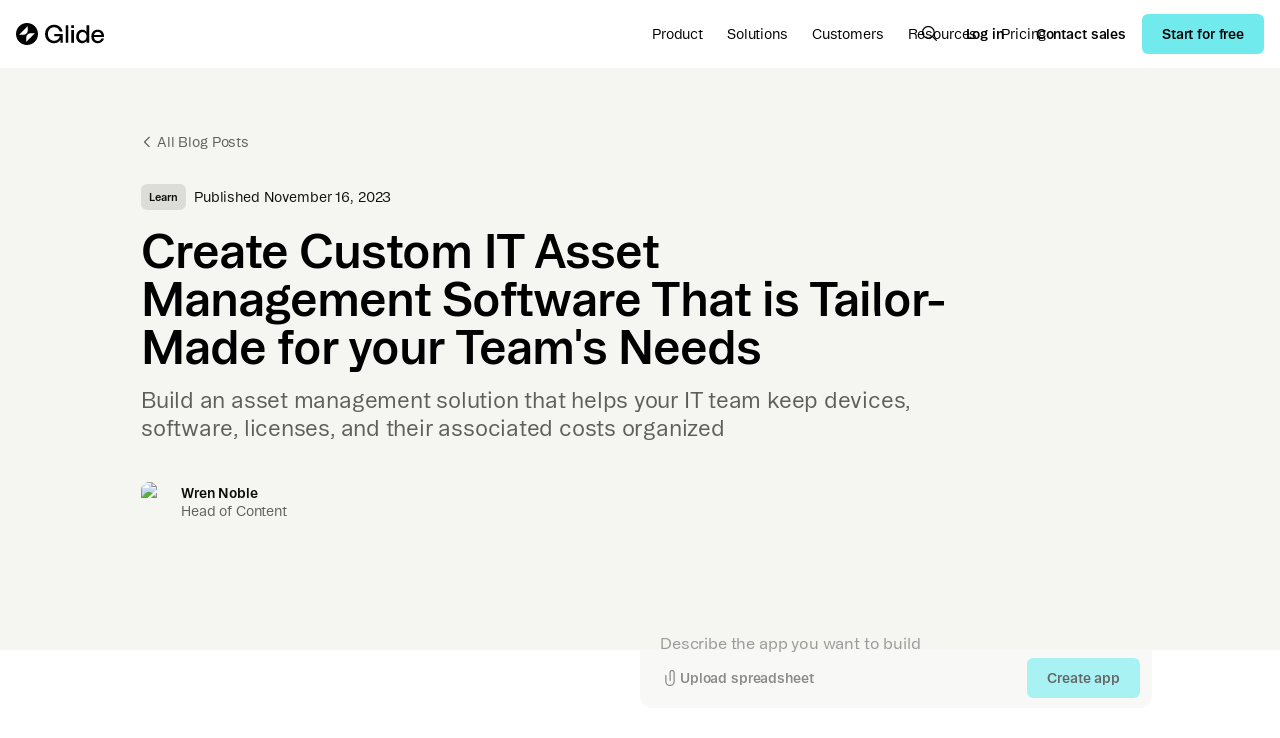

--- FILE ---
content_type: text/html; charset=utf-8
request_url: https://www.glideapps.com/blog/it-asset-management-software
body_size: 22458
content:
<!DOCTYPE html><!--L_y8k2xjRZ_N2OvXQulJp--><html lang="en" class="bootonfont_d5323533-module__5Jhr6a__variable affairsfont_ff3a17d-module__T9vOTG__variable antialiased"><head><meta charSet="utf-8"/><meta name="viewport" content="width=device-width, initial-scale=1"/><link rel="preload" href="/_next/static/media/Affairs_Regular-s.p.daa8de1f.otf" as="font" crossorigin="" type="font/otf"/><link rel="preload" href="/_next/static/media/BootonVF-s.p.a6799dad.ttf" as="font" crossorigin="" type="font/ttf"/><link rel="preload" as="image" imageSrcSet="/_next/image?url=https%3A%2F%2Fimages.ctfassets.net%2Fn3rcstr5ldte%2F3QkPZPBDX8spLp4nHGrpQo%2Fe03413a4454b4e8b01a090b9a731c509%2F16_9_Grid_-_Template__2_.png%3Ffm%3Djpg%26fl%3Dprogressive&amp;w=640&amp;q=75 640w, /_next/image?url=https%3A%2F%2Fimages.ctfassets.net%2Fn3rcstr5ldte%2F3QkPZPBDX8spLp4nHGrpQo%2Fe03413a4454b4e8b01a090b9a731c509%2F16_9_Grid_-_Template__2_.png%3Ffm%3Djpg%26fl%3Dprogressive&amp;w=750&amp;q=75 750w, /_next/image?url=https%3A%2F%2Fimages.ctfassets.net%2Fn3rcstr5ldte%2F3QkPZPBDX8spLp4nHGrpQo%2Fe03413a4454b4e8b01a090b9a731c509%2F16_9_Grid_-_Template__2_.png%3Ffm%3Djpg%26fl%3Dprogressive&amp;w=828&amp;q=75 828w, /_next/image?url=https%3A%2F%2Fimages.ctfassets.net%2Fn3rcstr5ldte%2F3QkPZPBDX8spLp4nHGrpQo%2Fe03413a4454b4e8b01a090b9a731c509%2F16_9_Grid_-_Template__2_.png%3Ffm%3Djpg%26fl%3Dprogressive&amp;w=1080&amp;q=75 1080w, /_next/image?url=https%3A%2F%2Fimages.ctfassets.net%2Fn3rcstr5ldte%2F3QkPZPBDX8spLp4nHGrpQo%2Fe03413a4454b4e8b01a090b9a731c509%2F16_9_Grid_-_Template__2_.png%3Ffm%3Djpg%26fl%3Dprogressive&amp;w=1200&amp;q=75 1200w, /_next/image?url=https%3A%2F%2Fimages.ctfassets.net%2Fn3rcstr5ldte%2F3QkPZPBDX8spLp4nHGrpQo%2Fe03413a4454b4e8b01a090b9a731c509%2F16_9_Grid_-_Template__2_.png%3Ffm%3Djpg%26fl%3Dprogressive&amp;w=1920&amp;q=75 1920w, /_next/image?url=https%3A%2F%2Fimages.ctfassets.net%2Fn3rcstr5ldte%2F3QkPZPBDX8spLp4nHGrpQo%2Fe03413a4454b4e8b01a090b9a731c509%2F16_9_Grid_-_Template__2_.png%3Ffm%3Djpg%26fl%3Dprogressive&amp;w=2048&amp;q=75 2048w, /_next/image?url=https%3A%2F%2Fimages.ctfassets.net%2Fn3rcstr5ldte%2F3QkPZPBDX8spLp4nHGrpQo%2Fe03413a4454b4e8b01a090b9a731c509%2F16_9_Grid_-_Template__2_.png%3Ffm%3Djpg%26fl%3Dprogressive&amp;w=3840&amp;q=75 3840w" imageSizes="100vw"/><link rel="stylesheet" href="/_next/static/chunks/fa3c3a6991cb66f1.css" data-precedence="next"/><link rel="stylesheet" href="/_next/static/chunks/14848dab594ecb34.css" data-precedence="next"/><link rel="preload" as="script" fetchPriority="low" href="/_next/static/chunks/49dcb39cb27053f9.js"/><script src="/_next/static/chunks/d598f1f652e2d146.js" async=""></script><script src="/_next/static/chunks/f47b9e62b05ad642.js" async=""></script><script src="/_next/static/chunks/f5c62c991a3ba62f.js" async=""></script><script src="/_next/static/chunks/turbopack-a017be443b659681.js" async=""></script><script src="/_next/static/chunks/f726460e08162463.js" async=""></script><script src="/_next/static/chunks/ec9f4474e7bcfd01.js" async=""></script><script src="/_next/static/chunks/be96d50ec4c52589.js" async=""></script><script src="/_next/static/chunks/9c41a005d66bfa98.js" async=""></script><script src="/_next/static/chunks/b2e705149a6d6b75.js" async=""></script><script src="/_next/static/chunks/6c3d2e084366a45c.js" async=""></script><script src="/_next/static/chunks/75fcf3ad8476716f.js" async=""></script><script src="/_next/static/chunks/6ca0a2e4278ae4ed.js" async=""></script><script src="/_next/static/chunks/38a8dbe2c5c26331.js" async=""></script><script src="/_next/static/chunks/173589aeb0789423.js" async=""></script><script src="/_next/static/chunks/8490620c49d34c08.js" async=""></script><script src="/_next/static/chunks/645b231e94054298.js" async=""></script><script src="/_next/static/chunks/88f98cd2cb58748b.js" async=""></script><script src="/_next/static/chunks/ce56fc528f735a8f.js" async=""></script><script src="/_next/static/chunks/d5c9634062311a3e.js" async=""></script><script src="/_next/static/chunks/2ca0bb29daad912f.js" async=""></script><script src="/_next/static/chunks/c560f6250dc0c2af.js" async=""></script><script src="/_next/static/chunks/888af7c35c424509.js" async=""></script><script src="/_next/static/chunks/8947eee1f67c1cc5.js" async=""></script><script src="/_next/static/chunks/17150829e2dc96b9.js" async=""></script><meta name="next-size-adjust" content=""/><meta name="google-site-verification" content="bs9CSWODNG6k7NY5XRTw_C5oAsaDoQ0_OYS6KL8HsLQ"/><title>Create Custom IT Asset Management Software That is Tailor-Made for your Team&#x27;s Needs | Glide Blog</title><meta name="description" content="Build an asset management solution that helps your IT team keep devices, software, licenses, and their associated costs organized"/><meta property="og:title" content="Create Custom IT Asset Management Software That is Tailor-Made for your Team&#x27;s Needs | Glide Blog"/><meta property="og:description" content="Build an asset management solution that helps your IT team keep devices, software, licenses, and their associated costs organized"/><meta property="og:image" content="https://images.ctfassets.net/n3rcstr5ldte/3QkPZPBDX8spLp4nHGrpQo/e03413a4454b4e8b01a090b9a731c509/16_9_Grid_-_Template__2_.png?fm=jpg&amp;fl=progressive"/><meta name="twitter:card" content="summary_large_image"/><meta name="twitter:title" content="Create Custom IT Asset Management Software That is Tailor-Made for your Team&#x27;s Needs | Glide Blog"/><meta name="twitter:description" content="Build an asset management solution that helps your IT team keep devices, software, licenses, and their associated costs organized"/><meta name="twitter:image" content="https://images.ctfassets.net/n3rcstr5ldte/3QkPZPBDX8spLp4nHGrpQo/e03413a4454b4e8b01a090b9a731c509/16_9_Grid_-_Template__2_.png?fm=jpg&amp;fl=progressive"/><link rel="icon" href="/favicon.ico?favicon.eae75d9e.ico" sizes="32x32" type="image/x-icon"/><script src="/_next/static/chunks/a6dad97d9634a72d.js" noModule=""></script></head><body><div hidden=""><!--$--><!--/$--></div><!--$!--><template data-dgst="BAILOUT_TO_CLIENT_SIDE_RENDERING"></template><!--/$--><div class="sticky top-0 transition z-[60] bg-white"><div class="px-4 py-3 xl:py-3.5 flex items-center justify-between"><span data-state="closed" style="-webkit-touch-callout:none"><a href="/"><svg width="89" height="22" viewBox="0 0 89 22" fill="none" xmlns="http://www.w3.org/2000/svg"><path d="M11 0C17.0751 0 22 4.92487 22 11C22 17.0751 17.0751 22 11 22C4.92487 22 0 17.0751 0 11C0 4.92487 4.92487 0 11 0ZM14.6436 10.208C12.1941 10.208 10.208 12.1941 10.208 14.6436V18.9199L18.9199 10.208H14.6436ZM3.08008 11.792H7.35645C9.80594 11.792 11.792 9.80594 11.792 7.35645V3.08008L3.08008 11.792Z" fill="black"></path><path d="M38.0732 1.76001C42.4364 1.76001 45.825 4.45478 46.6465 8.61255H43.7715C43.0784 6.04613 40.9738 4.24927 38.125 4.24927C34.4547 4.24928 31.9141 7.09892 31.9141 11.0002C31.9142 14.8501 34.4291 17.7502 38.125 17.7502C41.051 17.7502 43.1553 15.9535 43.6943 13.3098H38.2021V10.9739H46.7236V19.8547H44.4131V16.8518C43.1554 19.0078 40.9741 20.2404 38.0225 20.2405C32.9405 20.2405 29.0391 16.4156 29.0391 11.0256C29.0391 5.66147 32.9401 1.76024 38.0732 1.76001ZM73.1504 19.8547H70.5576V17.7249C69.7363 19.1363 68.1966 20.2404 66.1436 20.2405C62.5502 20.2405 60.1377 17.391 60.1377 13.5667C60.1377 9.61399 62.7299 6.63696 66.3232 6.63696C68.2223 6.63709 69.7363 7.66332 70.5576 9.04907V2.14478H73.1504V19.8547ZM81.8271 6.63696C85.7285 6.63696 88.0381 9.61439 88.0381 13.4387V13.926H77.9004C78.0544 16.467 79.7225 17.9817 81.8271 17.9817C83.675 17.9817 84.8043 17.1344 85.292 15.6204H87.9355C87.2937 18.2895 84.9326 20.2405 81.8271 20.2405C77.9516 20.2404 75.3342 17.5451 75.334 13.4387C75.334 9.35775 78.0542 6.637 81.8271 6.63696ZM52.2617 19.8547H49.6436V2.14478H52.2617V19.8547ZM57.9834 19.8547H55.3652V7.02173H57.9834V19.8547ZM66.7334 8.99829C64.3978 8.99838 62.832 10.8721 62.832 13.4387C62.8322 16.0051 64.4236 17.8791 66.7334 17.8792C68.9406 17.8792 70.5838 16.1592 70.584 13.4387C70.584 10.7181 68.9407 8.99829 66.7334 8.99829ZM81.8018 8.8186C79.9024 8.8186 78.2592 10.0248 77.9512 12.1038H85.4463C85.1896 10.1275 83.7523 8.8187 81.8018 8.8186ZM58.0088 4.96802H55.3389V2.14478H58.0088V4.96802Z" fill="black"></path></svg></a></span><div class="flex items-center gap-2 lg:hidden"><a as="a" label="Sign up" href="https://go.glideapps.com/?signUp=true&amp;prompt=" target="_blank" rel="noopener noreferrer" class="font-booton font-[575] group cursor-pointer whitespace-nowrap wght-575 tracking-[-0.01em] transition inline-flex items-center justify-center bg-aqua-light-400 text-black hover:bg-[#4FE1E6] h-8 px-3.5 text-sm opsz-14 rounded-[6px]">Sign up</a><a class="font-booton font-[575] group cursor-pointer whitespace-nowrap wght-575 tracking-[-0.01em] transition inline-flex items-center justify-center text-black hover:bg-neutrals-alpha-light-200 size-11 rounded-full" href="/explore"><svg width="24" height="24" viewBox="0 0 24 24" fill="none" xmlns="http://www.w3.org/2000/svg" class="size-6"><path d="M15 14.899C16.2372 13.6364 17 11.9073 17 10C17 6.13401 13.866 3 10 3C6.13401 3 3 6.13401 3 10C3 13.866 6.13401 17 10 17C11.9587 17 13.7295 16.1955 15 14.899ZM15 14.899L19.5 19.5" stroke="currentColor" stroke-width="1.5" vector-effect="none" stroke-linecap="square"></path></svg></a><button as="button" label="Menu" class="font-booton font-[575] group cursor-pointer whitespace-nowrap wght-575 tracking-[-0.01em] transition inline-flex items-center justify-center text-black hover:bg-neutrals-alpha-light-200 size-11 rounded-full"><svg width="24" height="24" viewBox="0 0 24 24" fill="none" xmlns="http://www.w3.org/2000/svg" class="size-6"><path d="M3 7H21M3 12H21M3 17H21" stroke="currentColor" stroke-width="1.5" vector-effect="none" stroke-linejoin="round"></path></svg></button></div><div class="flex-1 xl:absolute xl:-translate-x-1/2 xl:left-1/2 max-lg:hidden"><nav aria-label="Main" data-orientation="horizontal" dir="ltr" class="relative"><div style="position:relative"><ul data-orientation="horizontal" class="flex" dir="ltr"><li><button id="radix-_R_embplb_-trigger-radix-_R_2bembplb_" data-state="closed" aria-expanded="false" aria-controls="radix-_R_embplb_-content-radix-_R_2bembplb_" class="px-3 py-1.5 transition rounded-md inline-block text-sm cursor-pointer relative text-black hover:bg-black/[0.14] font-booton" data-radix-collection-item=""><div data-radix-collection-item=""><a href="/platform">Product</a></div></button></li><li><button id="radix-_R_embplb_-trigger-radix-_R_4bembplb_" data-state="closed" aria-expanded="false" aria-controls="radix-_R_embplb_-content-radix-_R_4bembplb_" class="px-3 py-1.5 transition rounded-md inline-block text-sm cursor-pointer relative text-black hover:bg-black/[0.14] font-booton" data-radix-collection-item=""><div data-radix-collection-item=""><a href="/solutions">Solutions</a></div></button></li><li><a class="px-3 py-1.5 transition rounded-md inline-block text-sm cursor-pointer relative text-black hover:bg-black/[0.14] font-booton" data-radix-collection-item="" href="/customers">Customers</a></li><li><button id="radix-_R_embplb_-trigger-radix-_R_2rembplb_" data-state="closed" aria-expanded="false" aria-controls="radix-_R_embplb_-content-radix-_R_2rembplb_" class="px-3 py-1.5 transition rounded-md inline-block text-sm cursor-pointer relative text-black hover:bg-black/[0.14] font-booton" data-radix-collection-item="">Resources</button></li><li><a class="px-3 py-1.5 transition rounded-md inline-block text-sm cursor-pointer relative text-black hover:bg-black/[0.14] font-booton" data-radix-collection-item="" href="/pricing">Pricing</a></li></ul></div><div class="perspective-[2000px] absolute top-full left-0 flex w-auto justify-center"></div></nav></div><div class="flex items-center gap-3 max-lg:hidden"><a class="font-booton font-[575] items-center group cursor-pointer whitespace-nowrap wght-575 tracking-[-0.01em] transition inline-flex items-center justify-center text-black hover:bg-neutrals-alpha-light-200 size-10 rounded-full" href="/explore"><svg width="24" height="24" viewBox="0 0 24 24" fill="none" xmlns="http://www.w3.org/2000/svg" class="size-5"><path d="M15 14.899C16.2372 13.6364 17 11.9073 17 10C17 6.13401 13.866 3 10 3C6.13401 3 3 6.13401 3 10C3 13.866 6.13401 17 10 17C11.9587 17 13.7295 16.1955 15 14.899ZM15 14.899L19.5 19.5" stroke="currentColor" stroke-width="1.5" vector-effect="none" stroke-linecap="square"></path></svg></a><a label="Log in" as="a" href="https://go.glideapps.com/?signIn=true" target="_blank" rel="noopener noreferrer" class="font-booton font-[575] px-4 hover:bg-neutrals-opaque-100 group cursor-pointer whitespace-nowrap wght-575 tracking-[-0.01em] transition inline-flex items-center justify-center text-black h-10 px-0 text-sm opsz-14 rounded-[6px]">Log in</a><a class="font-booton font-[575] px-4 hover:bg-neutrals-opaque-100 group cursor-pointer whitespace-nowrap wght-575 tracking-[-0.01em] transition inline-flex items-center justify-center text-black h-10 px-0 text-sm opsz-14 rounded-[6px]" href="/contact/business">Contact sales</a><a label="Start for free" as="a" href="https://go.glideapps.com/?signUp=true&amp;prompt=" target="_blank" rel="noopener noreferrer" class="font-booton font-[575] group cursor-pointer whitespace-nowrap wght-575 tracking-[-0.01em] transition inline-flex items-center justify-center bg-aqua-light-400 text-black hover:bg-[#4FE1E6] h-10 px-5 text-sm opsz-14 rounded-[6px]">Start for free</a></div></div></div><script type="application/ld+json">{"@context":"https://schema.org","@type":"BlogPosting","headline":"Create Custom IT Asset Management Software That is Tailor-Made for your Team's Needs","image":"https://images.ctfassets.net/n3rcstr5ldte/3QkPZPBDX8spLp4nHGrpQo/e03413a4454b4e8b01a090b9a731c509/16_9_Grid_-_Template__2_.png?fm=jpg&fl=progressive","description":"Build an asset management solution that helps your IT team keep devices, software, licenses, and their associated costs organized","datePublished":"2023-11-16","author":[{"@type":"Person","name":"Wren Noble"}]}</script><div id="blog-hero" class="bg-neutrals-opaque-100"><div class="px-4 mx-auto max-w-[1536px]"><div class="max-w-[998px] mx-auto"><div><div class="py-8 md:py-12"><div class="flex items-center py-4 transition border-b text-tertiary border-neutrals-opaque-300 hover:text-black"><a class="flex items-center -ml-1 text-sm" href="/blog"><svg width="24" height="24" viewBox="0 0 24 24" fill="none" xmlns="http://www.w3.org/2000/svg" class="w-5 h-5"><path d="M15 6L9 12L15 18" stroke="currentColor" stroke-width="1.5" vector-effect="none" stroke-linejoin="round"></path></svg><span>All Blog Posts</span></a></div><div class="flex items-center mt-4"><a class="py-[5px] px-2 rounded-md font-semibold text-[11px] text-primary bg-neutrals-alpha-light-200" href="/blog/category/learn">Learn</a><span class="ml-2 text-sm text-primary">Published<!-- --> <!-- -->November 16, 2023</span></div><div class="max-w-[807px]"><h1 class="mt-4 text-3xl tracking-[-0.6px] md:text-4xl md:tracking-[-0.72px] lg:text-5xl lg:tracking-[-0.96px] font-[575]">Create Custom IT Asset Management Software That is Tailor-Made for your Team&#x27;s Needs</h1><p class="mt-4 text-xl text-tertiary">Build an asset management solution that helps your IT team keep devices, software, licenses, and their associated costs organized</p><a href="/blog/author/wren-noble"><div class="flex items-center space-x-2.5 mt-10"><div class="relative z-0 overflow-hidden rounded-lg size-10"><img alt="Wren Noble" loading="lazy" decoding="async" data-nimg="fill" style="position:absolute;height:100%;width:100%;left:0;top:0;right:0;bottom:0;color:transparent" sizes="100vw" srcSet="/_next/image?url=https%3A%2F%2Fimages.ctfassets.net%2Fn3rcstr5ldte%2F63vthehxvaghCaJaWKiRLW%2Fbdb237bd35d942db44f17bc61cedcd19%2FWren.jpg&amp;w=640&amp;q=75 640w, /_next/image?url=https%3A%2F%2Fimages.ctfassets.net%2Fn3rcstr5ldte%2F63vthehxvaghCaJaWKiRLW%2Fbdb237bd35d942db44f17bc61cedcd19%2FWren.jpg&amp;w=750&amp;q=75 750w, /_next/image?url=https%3A%2F%2Fimages.ctfassets.net%2Fn3rcstr5ldte%2F63vthehxvaghCaJaWKiRLW%2Fbdb237bd35d942db44f17bc61cedcd19%2FWren.jpg&amp;w=828&amp;q=75 828w, /_next/image?url=https%3A%2F%2Fimages.ctfassets.net%2Fn3rcstr5ldte%2F63vthehxvaghCaJaWKiRLW%2Fbdb237bd35d942db44f17bc61cedcd19%2FWren.jpg&amp;w=1080&amp;q=75 1080w, /_next/image?url=https%3A%2F%2Fimages.ctfassets.net%2Fn3rcstr5ldte%2F63vthehxvaghCaJaWKiRLW%2Fbdb237bd35d942db44f17bc61cedcd19%2FWren.jpg&amp;w=1200&amp;q=75 1200w, /_next/image?url=https%3A%2F%2Fimages.ctfassets.net%2Fn3rcstr5ldte%2F63vthehxvaghCaJaWKiRLW%2Fbdb237bd35d942db44f17bc61cedcd19%2FWren.jpg&amp;w=1920&amp;q=75 1920w, /_next/image?url=https%3A%2F%2Fimages.ctfassets.net%2Fn3rcstr5ldte%2F63vthehxvaghCaJaWKiRLW%2Fbdb237bd35d942db44f17bc61cedcd19%2FWren.jpg&amp;w=2048&amp;q=75 2048w, /_next/image?url=https%3A%2F%2Fimages.ctfassets.net%2Fn3rcstr5ldte%2F63vthehxvaghCaJaWKiRLW%2Fbdb237bd35d942db44f17bc61cedcd19%2FWren.jpg&amp;w=3840&amp;q=75 3840w" src="/_next/image?url=https%3A%2F%2Fimages.ctfassets.net%2Fn3rcstr5ldte%2F63vthehxvaghCaJaWKiRLW%2Fbdb237bd35d942db44f17bc61cedcd19%2FWren.jpg&amp;w=3840&amp;q=75"/></div><div class="text-sm"><p class="font-semibold text-primary">Wren Noble</p><p class="text-tertiary">Head of Content</p></div></div></a></div></div><div class="py-16 md:py-20 !pt-0"><div class="aspect-[16/9] relative rounded-2xl overflow-hidden bg-neutrals-opaque-200 z-0"><img alt="Create Custom IT Asset Management Software That is Tailor-Made for your Team&#x27;s Needs" decoding="async" data-nimg="fill" class="object-cover mx-auto" style="position:absolute;height:100%;width:100%;left:0;top:0;right:0;bottom:0;color:transparent" sizes="100vw" srcSet="/_next/image?url=https%3A%2F%2Fimages.ctfassets.net%2Fn3rcstr5ldte%2F3QkPZPBDX8spLp4nHGrpQo%2Fe03413a4454b4e8b01a090b9a731c509%2F16_9_Grid_-_Template__2_.png%3Ffm%3Djpg%26fl%3Dprogressive&amp;w=640&amp;q=75 640w, /_next/image?url=https%3A%2F%2Fimages.ctfassets.net%2Fn3rcstr5ldte%2F3QkPZPBDX8spLp4nHGrpQo%2Fe03413a4454b4e8b01a090b9a731c509%2F16_9_Grid_-_Template__2_.png%3Ffm%3Djpg%26fl%3Dprogressive&amp;w=750&amp;q=75 750w, /_next/image?url=https%3A%2F%2Fimages.ctfassets.net%2Fn3rcstr5ldte%2F3QkPZPBDX8spLp4nHGrpQo%2Fe03413a4454b4e8b01a090b9a731c509%2F16_9_Grid_-_Template__2_.png%3Ffm%3Djpg%26fl%3Dprogressive&amp;w=828&amp;q=75 828w, /_next/image?url=https%3A%2F%2Fimages.ctfassets.net%2Fn3rcstr5ldte%2F3QkPZPBDX8spLp4nHGrpQo%2Fe03413a4454b4e8b01a090b9a731c509%2F16_9_Grid_-_Template__2_.png%3Ffm%3Djpg%26fl%3Dprogressive&amp;w=1080&amp;q=75 1080w, /_next/image?url=https%3A%2F%2Fimages.ctfassets.net%2Fn3rcstr5ldte%2F3QkPZPBDX8spLp4nHGrpQo%2Fe03413a4454b4e8b01a090b9a731c509%2F16_9_Grid_-_Template__2_.png%3Ffm%3Djpg%26fl%3Dprogressive&amp;w=1200&amp;q=75 1200w, /_next/image?url=https%3A%2F%2Fimages.ctfassets.net%2Fn3rcstr5ldte%2F3QkPZPBDX8spLp4nHGrpQo%2Fe03413a4454b4e8b01a090b9a731c509%2F16_9_Grid_-_Template__2_.png%3Ffm%3Djpg%26fl%3Dprogressive&amp;w=1920&amp;q=75 1920w, /_next/image?url=https%3A%2F%2Fimages.ctfassets.net%2Fn3rcstr5ldte%2F3QkPZPBDX8spLp4nHGrpQo%2Fe03413a4454b4e8b01a090b9a731c509%2F16_9_Grid_-_Template__2_.png%3Ffm%3Djpg%26fl%3Dprogressive&amp;w=2048&amp;q=75 2048w, /_next/image?url=https%3A%2F%2Fimages.ctfassets.net%2Fn3rcstr5ldte%2F3QkPZPBDX8spLp4nHGrpQo%2Fe03413a4454b4e8b01a090b9a731c509%2F16_9_Grid_-_Template__2_.png%3Ffm%3Djpg%26fl%3Dprogressive&amp;w=3840&amp;q=75 3840w" src="/_next/image?url=https%3A%2F%2Fimages.ctfassets.net%2Fn3rcstr5ldte%2F3QkPZPBDX8spLp4nHGrpQo%2Fe03413a4454b4e8b01a090b9a731c509%2F16_9_Grid_-_Template__2_.png%3Ffm%3Djpg%26fl%3Dprogressive&amp;w=3840&amp;q=75"/></div></div></div></div></div></div><div class="bg-white"><div class="max-w-[1250px] mx-auto py-16 md:py-20"><div class="relative"><div class="px-4 mx-auto max-w-[1536px] className"><div class="mx-auto lg:flex w-max-content"><div class="mx-auto"><div class="mx-auto text-lg relative flex xl:gap-16"><div class="grid gap-6 xl:sticky xl:flex-shrink-0 xl:top-24 h-max xl:w-80 hidden"></div><div class="max-w-[840px]"><div class="space-y-8 lg:space-y-12"><article class="prose-lg transition [&amp;&gt;*:first-child]:mt-0 prose-p:text-secondary prose-p:leading-[180%] prose-ul:list-disc prose-ol:list-[auto] prose-a:text-secondary hover:prose-a:text-primary prose-a:underline prose-a:leading-[180%] prose-figcaption:text-md prose-figcaption:italic prose-h1:text-5xl prose-headings:font-semibold prose-headings:font-sans prose-h2:text-[30px] prose-h3:text-2xl         prose-headings:leading-[130%] prose-blockquote:text-xl prose-blockquote:text-semibold prose-blockquote:leading-[130%] prose-blockquote:border-l-2         prose-blockquote:border-aqua-light-500"><p>Most of us use an overwhelming number of software applications at work — <a href="https://fortune.com/2017/09/14/business-pros-app-fatique/"><u>9.4 apps on average</u></a>, according to one survey. IT teams have enough to worry about without having to keep track of the licenses, access, and costs of all that software, plus the devices their teams use to run it.</p><p>You could buy a pre-built solution to help keep track of your assets, but that would just be another piece of software to manage. Not to mention most of the options out there are pricey and come with a lot of bloatware that can overcomplicate your work. </p><p>Instead, you can build your own tailor-made solution, beginning with this Glide template. When you build your tools yourself, you can be sure they will fit your specific workflows and needs. Once you’re comfortable creating apps with Glide, you can build additional tools to further simplify your business’s software infrastructure.</p><blockquote><p><i> “It only took a few minutes of using Glide to realize I’ll never go back to our old way of managing internal tools by hacking together processes in Google Sheets with App Scripts.” </i><a href="https://www.glideapps.com/customers/westland-real-estate?utm_source=youtube"><i><u>Shani Nowlin, CTO, Westland Real Estate Group</u></i></a></p></blockquote><p>Your custom IT asset management software will help you simplify access management, control software, and equipment costs, keep track of all your team’s devices, and ensure efficient tool allocation. You’ll spend less time tracking tools, checking licenses, and answering access requests, and be able to focus more on the big projects you want to tackle.</p><p>Follow along with this guide to begin customizing your new app.</p><h2>Begin with this IT asset management software template</h2><p>Start by opening this pre-built <a href="https://www.glideapps.com/templates/it-asset-management-software-hr">IT asset management software template</a> on your desktop browser, smartphone, or tablet.</p><ul class="space-y-2 list-disc list-outside"><li><b>Preview on your desktop:</b> From the template page click preview to open the app in your desktop browser. The “Try Template” button at the top toggles between the desktop and mobile views. Follow along to see the app in action. </li><li><b>Preview on your mobile device: </b>Scan the QR code below from your tablet or smartphone to use the app on a mobile device.</li></ul><figure><img src="https://images.ctfassets.net/n3rcstr5ldte/1Pqpwb6jalHn3NTzl9Mzmy/dc49f85db89d5fb7594c242f46bedab3/Screen_Shot_2023-11-16_at_11.58.34_AM.png" alt="" loading="lazy" class="rounded-2xl"/></figure><p>All apps built with Glide are automatically adaptive, so you can deploy your app for users on any device. By previewing this template, you can see what your app will look like on a smartphone, tablet, or computer. You can also open up a clone of the template in your Glide workspace to see how it’s built and begin customizing. </p><h2>Navigating the template screens</h2><p>This template has your six most important features in the main nav. You can add more later, but this gives you a solid starting point. Each screen gives you a different view of your data and lets you and your users perform different tasks. </p><figure><img src="https://images.ctfassets.net/n3rcstr5ldte/6kfmfMKHb8m3UmJfbhhSHs/1cdb1b2c530af674d95cf7fc6e0da1c7/itassetmanagementapp.jpg" alt="" loading="lazy" class="rounded-2xl"/></figure><h3>Dashboard</h3><p>The dashboard gives you big-picture visibility into your company’s asset use. You can track software spending, usage, and licenses from this panel. Include whatever information is most important to you in this view by adding <a href="https://www.glideapps.com/docs/essentials/components/charts"><u>charts</u></a> as components and linking them to your data. With all this data visible at a glance, you’ll be able to identify problems quickly and make better resource allocation decisions.</p><h3>Software</h3><p>This page lists all the software your company is currently using. There is a search function already included. Clicking on a tool opens up a detailed view of that tool and its users. That page shows you costs, licensing information, utilization, and open seats. </p><p>At the bottom is a list of all approved and pending access requests. Clicking on an active request triggers a pop-up that lets you quickly approve and grant access to that user. You can even open up the program directly from the tool’s dedicated page within your app. </p><h3>Hardware</h3><p>This page shows you all the devices and hardware your team has and where they are allocated. You can use it to keep track of anything from company laptops used by remote employees to tablets used on the sales floor to high-quality microphones shared between members of the marketing team. Use this to arrange the return of equipment when an employee leaves or help a team member track down a tool for a specific task.</p><h3>Requests</h3><p>The requests page gives you a central view of all current access requests for both hardware and software. From this page, you can quickly grant access, arrange for checkout of shared tools, or order new equipment for your teammates who need it.</p><figure><img src="https://images.ctfassets.net/n3rcstr5ldte/6pcZQd7I10a7KFPLR3GiE8/8b5be7e5fbe233af9c3a9e28b0f0c4bb/Screen_Shot_2023-11-16_at_12.38.41_PM.png" alt="" loading="lazy" class="rounded-2xl"/></figure><h3>My Tools</h3><p>This page is designed for the people using your app. You can securely gate your app’s features by assigning permissions to different types of users. You and the rest of your IT team can be assigned admin status so you can see full user information and approve requests, while the employees on your team can have a more limited account that just lets them see their own info and a full list of tools your company uses. They can use this page to launch their apps or request access to new ones.</p><h3>Users</h3><p>This page contains a full list of users of your app, including IT team members. You can see who has access to what software and which devices and hardware that team member has in their possession. You can reach out to them directly from their profile page by phone, email, or any other communication tool you want to integrate with your app.</p><h2>Customize your software to suit your unique needs</h2><p>It’s time to clone the template over to your own Glide account and begin customizing it for your company. You can change as much or as little of it as you need or add more features as your business needs grow.</p><h3>Import your business data</h3><p>First, add your business data to populate your app with your own information. Glide can work from a variety of different <a href="https://www.glideapps.com/docs/essentials/data-sources"><u>data sources</u></a>, including Excel, Google Sheets, and Airtable (or even high-scale data sources like <a href="https://www.glideapps.com/docs/essentials/data-sources/sql-server"><u>SQL</u></a> and <a href="https://www.glideapps.com/docs/essentials/data-sources/bigquery"><u>BigQuery</u></a> on our Enterprise plans if you’re building more data-intensive apps). </p><p>If you’re already tracking your assets in a spreadsheet, it’s easy to connect it to your app and import all that data. If you’d prefer to store data directly in Glide&#x27;s native data source, you can enter your data into <a href="https://www.glideapps.com/docs/essentials/data-sources/glide-tables"><u>Glide Tables</u></a>. If you tab over to the “data” view of this app template, you can see how your app cleanly translates large amounts of data into an easy to navigate interface.</p><figure><img src="https://images.ctfassets.net/n3rcstr5ldte/54PrdNdGVHyJIkxhKTNvyC/f5910ad0de7641182d25d4c23c0b90f4/Screen_Shot_2023-11-16_at_12.40.04_PM.png" alt="" loading="lazy" class="rounded-2xl"/></figure><h3>Add a maintenance tracker</h3><p>If you have hardware that needs maintenance servicing or software that you need to ensure is updated regularly for security reasons, you can add a maintenance tracker to your app. Include a calendar that sends reminders regularly, or create a form with notes or a simple checkbox that team members can use to track when maintenance or updates have been completed.</p><p>This is a great place to add links or upload any manuals, instructions, or FAQs for the tools you manage through your app. You can also choose to add those details to an entirely new tab of your app if that makes more sense for your workflows.</p><h3>Create a new asset request form</h3><p>Build a form that lets employees at your company request tools or software you don’t yet have. Creating an asset request form integrates tool requests into your existing workflow. This will help you quickly assess additional costs and judge whether you already have an existing tool that does a similar task. Maybe your teammate simply needs access to that tool, or maybe your company should consider switching software to one that better suits people’s needs.</p><h3>Add a barcode scanner</h3><p>If you are trying to manage a large number of physical assets, like tablets for use in the field or keyboards at a large office, adding a <a href="https://www.glideapps.com/blog/barcode-scanner"><u>barcode and QR code scanner</u></a> to your app can be a huge help. Print barcode labels for all the tools you need to track, and then you can quickly check them out to anyone who needs them by scanning the barcode with your phone camera and instantly recording that data in your app.</p><h3>Use AI to transform your workflows</h3><p>Glide includes a range of <a href="https://www.glideapps.com/ai"><u>AI workflows</u></a> that can make your app more powerful and reduce labor for everyone using it. For example, you might use AI to extract text data from images like manuals so it can be accessed more quickly within your app.</p><h3>Integrate your app with the rest of your software</h3><p>Create efficient workflows with <a href="https://www.glideapps.com/integrations"><u>integrations</u></a> that connect your IT asset management software to the other tools your team uses at work. You can integrate with an email program so you can reach out to the users requesting access to tools to let them know their device is ready. To smooth your IT team’s workflow, you could connect your app to Slack so all new software access requests automatically alert them in Slack.</p><h2>Build the rest of the software your business needs</h2><p>With Glide in the hands of your IT team, you have the ability to reduce IT workload while simultaneously providing the rest of your company with important business tools. <a href="https://www.glideapps.com/blog/it-leaders-survey"><u>Our research </u></a>found that most IT leaders received at least one internal tool request a month, some as many as nine! Using Glide helps you build those tools faster and reduce your backlog. You could even create your own <a href="https://www.glideapps.com/blog/custom-it-help-desk"><u>IT help desk</u></a>.</p><p>There are many creative ways you can use this technology. This exact app template you just created can be repurposed to track other assets, like managing a vehicle fleet or organizing company contracts. Or you could help your team <a href="https://www.glideapps.com/blog/it-and-ai-for-business"><u>adopt AI safely and successfully</u></a> by building app interfaces for your team to use.</p><p>It’s easy to get a hang of creating software with Glide, especially with the help of <a href="https://learn.glideapps.com"><u>Glide University</u></a>, <a href="https://www.glideapps.com/docs"><u>Docs</u></a>, and <a href="https://community.glideapps.com/?q"><u>Community</u></a>. Once you’ve published one app, you can confidently begin to build an interconnected ecosystem of tools for your IT team and your company that are under your control and built to your exact specifications. </p></article><div class="sm:flex-row flex-col flex items-center space-y-4 sm:space-y-0 sm:space-x-4 rounded-2xl bg-neutrals-opaque-100 py-6 sm:py-4 px-6"><svg width="28" height="29" viewBox="0 0 28 29" fill="none" xmlns="http://www.w3.org/2000/svg"><path d="M0 15.6529L15.4 0.25293V7.81293C15.4 12.1428 11.8899 15.6529 7.56 15.6529H0Z" fill="black"></path><path d="M12.6 20.6929C12.6 16.363 16.1101 12.8529 20.44 12.8529H28L12.6 28.2529V20.6929Z" fill="black"></path></svg><p class="flex-grow font-medium text-center sm:text-left sm:line-clamp-1 text-neutrals-opaque-900">Build the IT apps you need, today</p><a as="a" href="https://go.glideapps.com/?signUp=&amp;utm_source=blog&amp;utm_campaign=Create+Custom+IT+Asset+Management+Software+That+is+Tailor-Made+for+your+Team%27s+Needs" target="_blank" rel="noopener noreferrer" class="group cursor-pointer whitespace-nowrap wght-575 tracking-[-0.01em] transition inline-flex items-center justify-center bg-neutrals-alpha-light-100 text-black hover:bg-neutrals-alpha-light-200 h-11 px-[22px] text-sm opsz-14 rounded-[6px]">Sign up</a></div><a href="/blog/author/wren-noble"><div class="flex flex-col gap-6 p-8 transition border max-sm:items-center sm:flex-row max-sm:text-center rounded-2xl border-neutrals-opaque-200 hover:border-neutrals-opaque-400"><img alt="Wren Noble" loading="lazy" width="72" height="72" decoding="async" data-nimg="1" class="object-cover rounded-full shrink-0 h-fit" style="color:transparent" srcSet="/_next/image?url=https%3A%2F%2Fimages.ctfassets.net%2Fn3rcstr5ldte%2F63vthehxvaghCaJaWKiRLW%2Fbdb237bd35d942db44f17bc61cedcd19%2FWren.jpg&amp;w=96&amp;q=75 1x, /_next/image?url=https%3A%2F%2Fimages.ctfassets.net%2Fn3rcstr5ldte%2F63vthehxvaghCaJaWKiRLW%2Fbdb237bd35d942db44f17bc61cedcd19%2FWren.jpg&amp;w=256&amp;q=75 2x" src="/_next/image?url=https%3A%2F%2Fimages.ctfassets.net%2Fn3rcstr5ldte%2F63vthehxvaghCaJaWKiRLW%2Fbdb237bd35d942db44f17bc61cedcd19%2FWren.jpg&amp;w=256&amp;q=75"/><div class="prose-p:my-0 flex flex-col gap-2"><span class="font-semibold text-primary">Wren Noble</span><div class="text-md text-secondary"><p>Leading Glide’s content, including <a class="transition text-teal-9 hover:text-teal-10" href="https://www.glideapps.com/blog" target="_blank" rel="noopener noreferrer">The Column</a> and <a class="transition text-teal-9 hover:text-teal-10" href="https://www.youtube.com/glideapps" target="_blank" rel="noopener noreferrer">Video Content</a>, Wren’s expertise lies in no code technology, business tools, and software marketing. She is a writer, artist, and documentary photographer based in NYC.</p></div></div></div></a></div></div></div></div></div></div></div></div><div class="px-4 mx-auto max-w-[1536px]"><div class="py-20 md:py-24 lg:py-[120px]"><h3 class="text-3xl tracking-[-0.6px] md:text-4xl md:tracking-[-0.72px] lg:text-5xl lg:tracking-[-0.96px] font-[575]">Related Articles</h3><div class="mt-10"><div class="grid gap-y-14 sm:grid-cols-2 lg:grid-cols-3 gap-x-4 lg:gap-y-18"><div><a href="/blog/salesforce-and-no-code"><div class="overflow-hidden aspect-[16/9] relative bg-neutrals-opaque-300 rounded-[8px]"><img alt="How to integrate Salesforce with Glide to streamline sales operations" loading="lazy" decoding="async" data-nimg="fill" class="object-cover" style="position:absolute;height:100%;width:100%;left:0;top:0;right:0;bottom:0;color:transparent" sizes="828px" srcSet="/_next/image?url=https%3A%2F%2Fimages.ctfassets.net%2Fn3rcstr5ldte%2F5fAM6owx5W57c9xqH5I5Uf%2F3aba7e772671b0d5ca7eb62d461cc991%2FIntegrating_Salesforce_with_Glide.jpg%3Ffm%3Djpg%26fl%3Dprogressive&amp;w=32&amp;q=75 32w, /_next/image?url=https%3A%2F%2Fimages.ctfassets.net%2Fn3rcstr5ldte%2F5fAM6owx5W57c9xqH5I5Uf%2F3aba7e772671b0d5ca7eb62d461cc991%2FIntegrating_Salesforce_with_Glide.jpg%3Ffm%3Djpg%26fl%3Dprogressive&amp;w=48&amp;q=75 48w, /_next/image?url=https%3A%2F%2Fimages.ctfassets.net%2Fn3rcstr5ldte%2F5fAM6owx5W57c9xqH5I5Uf%2F3aba7e772671b0d5ca7eb62d461cc991%2FIntegrating_Salesforce_with_Glide.jpg%3Ffm%3Djpg%26fl%3Dprogressive&amp;w=64&amp;q=75 64w, /_next/image?url=https%3A%2F%2Fimages.ctfassets.net%2Fn3rcstr5ldte%2F5fAM6owx5W57c9xqH5I5Uf%2F3aba7e772671b0d5ca7eb62d461cc991%2FIntegrating_Salesforce_with_Glide.jpg%3Ffm%3Djpg%26fl%3Dprogressive&amp;w=96&amp;q=75 96w, /_next/image?url=https%3A%2F%2Fimages.ctfassets.net%2Fn3rcstr5ldte%2F5fAM6owx5W57c9xqH5I5Uf%2F3aba7e772671b0d5ca7eb62d461cc991%2FIntegrating_Salesforce_with_Glide.jpg%3Ffm%3Djpg%26fl%3Dprogressive&amp;w=128&amp;q=75 128w, /_next/image?url=https%3A%2F%2Fimages.ctfassets.net%2Fn3rcstr5ldte%2F5fAM6owx5W57c9xqH5I5Uf%2F3aba7e772671b0d5ca7eb62d461cc991%2FIntegrating_Salesforce_with_Glide.jpg%3Ffm%3Djpg%26fl%3Dprogressive&amp;w=256&amp;q=75 256w, /_next/image?url=https%3A%2F%2Fimages.ctfassets.net%2Fn3rcstr5ldte%2F5fAM6owx5W57c9xqH5I5Uf%2F3aba7e772671b0d5ca7eb62d461cc991%2FIntegrating_Salesforce_with_Glide.jpg%3Ffm%3Djpg%26fl%3Dprogressive&amp;w=384&amp;q=75 384w, /_next/image?url=https%3A%2F%2Fimages.ctfassets.net%2Fn3rcstr5ldte%2F5fAM6owx5W57c9xqH5I5Uf%2F3aba7e772671b0d5ca7eb62d461cc991%2FIntegrating_Salesforce_with_Glide.jpg%3Ffm%3Djpg%26fl%3Dprogressive&amp;w=640&amp;q=75 640w, /_next/image?url=https%3A%2F%2Fimages.ctfassets.net%2Fn3rcstr5ldte%2F5fAM6owx5W57c9xqH5I5Uf%2F3aba7e772671b0d5ca7eb62d461cc991%2FIntegrating_Salesforce_with_Glide.jpg%3Ffm%3Djpg%26fl%3Dprogressive&amp;w=750&amp;q=75 750w, /_next/image?url=https%3A%2F%2Fimages.ctfassets.net%2Fn3rcstr5ldte%2F5fAM6owx5W57c9xqH5I5Uf%2F3aba7e772671b0d5ca7eb62d461cc991%2FIntegrating_Salesforce_with_Glide.jpg%3Ffm%3Djpg%26fl%3Dprogressive&amp;w=828&amp;q=75 828w, /_next/image?url=https%3A%2F%2Fimages.ctfassets.net%2Fn3rcstr5ldte%2F5fAM6owx5W57c9xqH5I5Uf%2F3aba7e772671b0d5ca7eb62d461cc991%2FIntegrating_Salesforce_with_Glide.jpg%3Ffm%3Djpg%26fl%3Dprogressive&amp;w=1080&amp;q=75 1080w, /_next/image?url=https%3A%2F%2Fimages.ctfassets.net%2Fn3rcstr5ldte%2F5fAM6owx5W57c9xqH5I5Uf%2F3aba7e772671b0d5ca7eb62d461cc991%2FIntegrating_Salesforce_with_Glide.jpg%3Ffm%3Djpg%26fl%3Dprogressive&amp;w=1200&amp;q=75 1200w, /_next/image?url=https%3A%2F%2Fimages.ctfassets.net%2Fn3rcstr5ldte%2F5fAM6owx5W57c9xqH5I5Uf%2F3aba7e772671b0d5ca7eb62d461cc991%2FIntegrating_Salesforce_with_Glide.jpg%3Ffm%3Djpg%26fl%3Dprogressive&amp;w=1920&amp;q=75 1920w, /_next/image?url=https%3A%2F%2Fimages.ctfassets.net%2Fn3rcstr5ldte%2F5fAM6owx5W57c9xqH5I5Uf%2F3aba7e772671b0d5ca7eb62d461cc991%2FIntegrating_Salesforce_with_Glide.jpg%3Ffm%3Djpg%26fl%3Dprogressive&amp;w=2048&amp;q=75 2048w, /_next/image?url=https%3A%2F%2Fimages.ctfassets.net%2Fn3rcstr5ldte%2F5fAM6owx5W57c9xqH5I5Uf%2F3aba7e772671b0d5ca7eb62d461cc991%2FIntegrating_Salesforce_with_Glide.jpg%3Ffm%3Djpg%26fl%3Dprogressive&amp;w=3840&amp;q=75 3840w" src="/_next/image?url=https%3A%2F%2Fimages.ctfassets.net%2Fn3rcstr5ldte%2F5fAM6owx5W57c9xqH5I5Uf%2F3aba7e772671b0d5ca7eb62d461cc991%2FIntegrating_Salesforce_with_Glide.jpg%3Ffm%3Djpg%26fl%3Dprogressive&amp;w=3840&amp;q=75"/></div></a><div class="mt-6 space-y-4"><a class="block" href="/blog/salesforce-and-no-code"><p class="pr-10 text-xl font-semibold text-primary">How to integrate Salesforce with Glide to streamline sales operations</p></a><div class="flex items-center space-x-2 text-sm"><a class="flex items-center gap-2" href="/blog/author/wren-noble"><div class="relative z-0 overflow-hidden rounded-md size-7"><img alt="Wren Noble" loading="lazy" decoding="async" data-nimg="fill" style="position:absolute;height:100%;width:100%;left:0;top:0;right:0;bottom:0;color:transparent" sizes="100vw" srcSet="/_next/image?url=https%3A%2F%2Fimages.ctfassets.net%2Fn3rcstr5ldte%2F63vthehxvaghCaJaWKiRLW%2Fbdb237bd35d942db44f17bc61cedcd19%2FWren.jpg&amp;w=640&amp;q=75 640w, /_next/image?url=https%3A%2F%2Fimages.ctfassets.net%2Fn3rcstr5ldte%2F63vthehxvaghCaJaWKiRLW%2Fbdb237bd35d942db44f17bc61cedcd19%2FWren.jpg&amp;w=750&amp;q=75 750w, /_next/image?url=https%3A%2F%2Fimages.ctfassets.net%2Fn3rcstr5ldte%2F63vthehxvaghCaJaWKiRLW%2Fbdb237bd35d942db44f17bc61cedcd19%2FWren.jpg&amp;w=828&amp;q=75 828w, /_next/image?url=https%3A%2F%2Fimages.ctfassets.net%2Fn3rcstr5ldte%2F63vthehxvaghCaJaWKiRLW%2Fbdb237bd35d942db44f17bc61cedcd19%2FWren.jpg&amp;w=1080&amp;q=75 1080w, /_next/image?url=https%3A%2F%2Fimages.ctfassets.net%2Fn3rcstr5ldte%2F63vthehxvaghCaJaWKiRLW%2Fbdb237bd35d942db44f17bc61cedcd19%2FWren.jpg&amp;w=1200&amp;q=75 1200w, /_next/image?url=https%3A%2F%2Fimages.ctfassets.net%2Fn3rcstr5ldte%2F63vthehxvaghCaJaWKiRLW%2Fbdb237bd35d942db44f17bc61cedcd19%2FWren.jpg&amp;w=1920&amp;q=75 1920w, /_next/image?url=https%3A%2F%2Fimages.ctfassets.net%2Fn3rcstr5ldte%2F63vthehxvaghCaJaWKiRLW%2Fbdb237bd35d942db44f17bc61cedcd19%2FWren.jpg&amp;w=2048&amp;q=75 2048w, /_next/image?url=https%3A%2F%2Fimages.ctfassets.net%2Fn3rcstr5ldte%2F63vthehxvaghCaJaWKiRLW%2Fbdb237bd35d942db44f17bc61cedcd19%2FWren.jpg&amp;w=3840&amp;q=75 3840w" src="/_next/image?url=https%3A%2F%2Fimages.ctfassets.net%2Fn3rcstr5ldte%2F63vthehxvaghCaJaWKiRLW%2Fbdb237bd35d942db44f17bc61cedcd19%2FWren.jpg&amp;w=3840&amp;q=75"/></div><span class="text-sm font-semibold text-primary">Wren Noble</span></a><span class="text-tertiary">14 Jan 2026</span></div></div></div><div><a href="/blog/glide-data-sources-speed"><div class="overflow-hidden aspect-[16/9] relative bg-neutrals-opaque-300 rounded-[8px]"><img alt="Glide data sources: How to choose the right data source for building faster, more scalable apps" loading="lazy" decoding="async" data-nimg="fill" class="object-cover" style="position:absolute;height:100%;width:100%;left:0;top:0;right:0;bottom:0;color:transparent" sizes="828px" srcSet="/_next/image?url=https%3A%2F%2Fimages.ctfassets.net%2Fn3rcstr5ldte%2F6xk5nHp6zLNJZiyB1gN3uH%2F0ecd58863e70850e026e57ee7dcb1c1a%2FCleanShot_2024-12-17_at_17.04.21_2x.png%3Ffm%3Djpg%26fl%3Dprogressive&amp;w=32&amp;q=75 32w, /_next/image?url=https%3A%2F%2Fimages.ctfassets.net%2Fn3rcstr5ldte%2F6xk5nHp6zLNJZiyB1gN3uH%2F0ecd58863e70850e026e57ee7dcb1c1a%2FCleanShot_2024-12-17_at_17.04.21_2x.png%3Ffm%3Djpg%26fl%3Dprogressive&amp;w=48&amp;q=75 48w, /_next/image?url=https%3A%2F%2Fimages.ctfassets.net%2Fn3rcstr5ldte%2F6xk5nHp6zLNJZiyB1gN3uH%2F0ecd58863e70850e026e57ee7dcb1c1a%2FCleanShot_2024-12-17_at_17.04.21_2x.png%3Ffm%3Djpg%26fl%3Dprogressive&amp;w=64&amp;q=75 64w, /_next/image?url=https%3A%2F%2Fimages.ctfassets.net%2Fn3rcstr5ldte%2F6xk5nHp6zLNJZiyB1gN3uH%2F0ecd58863e70850e026e57ee7dcb1c1a%2FCleanShot_2024-12-17_at_17.04.21_2x.png%3Ffm%3Djpg%26fl%3Dprogressive&amp;w=96&amp;q=75 96w, /_next/image?url=https%3A%2F%2Fimages.ctfassets.net%2Fn3rcstr5ldte%2F6xk5nHp6zLNJZiyB1gN3uH%2F0ecd58863e70850e026e57ee7dcb1c1a%2FCleanShot_2024-12-17_at_17.04.21_2x.png%3Ffm%3Djpg%26fl%3Dprogressive&amp;w=128&amp;q=75 128w, /_next/image?url=https%3A%2F%2Fimages.ctfassets.net%2Fn3rcstr5ldte%2F6xk5nHp6zLNJZiyB1gN3uH%2F0ecd58863e70850e026e57ee7dcb1c1a%2FCleanShot_2024-12-17_at_17.04.21_2x.png%3Ffm%3Djpg%26fl%3Dprogressive&amp;w=256&amp;q=75 256w, /_next/image?url=https%3A%2F%2Fimages.ctfassets.net%2Fn3rcstr5ldte%2F6xk5nHp6zLNJZiyB1gN3uH%2F0ecd58863e70850e026e57ee7dcb1c1a%2FCleanShot_2024-12-17_at_17.04.21_2x.png%3Ffm%3Djpg%26fl%3Dprogressive&amp;w=384&amp;q=75 384w, /_next/image?url=https%3A%2F%2Fimages.ctfassets.net%2Fn3rcstr5ldte%2F6xk5nHp6zLNJZiyB1gN3uH%2F0ecd58863e70850e026e57ee7dcb1c1a%2FCleanShot_2024-12-17_at_17.04.21_2x.png%3Ffm%3Djpg%26fl%3Dprogressive&amp;w=640&amp;q=75 640w, /_next/image?url=https%3A%2F%2Fimages.ctfassets.net%2Fn3rcstr5ldte%2F6xk5nHp6zLNJZiyB1gN3uH%2F0ecd58863e70850e026e57ee7dcb1c1a%2FCleanShot_2024-12-17_at_17.04.21_2x.png%3Ffm%3Djpg%26fl%3Dprogressive&amp;w=750&amp;q=75 750w, /_next/image?url=https%3A%2F%2Fimages.ctfassets.net%2Fn3rcstr5ldte%2F6xk5nHp6zLNJZiyB1gN3uH%2F0ecd58863e70850e026e57ee7dcb1c1a%2FCleanShot_2024-12-17_at_17.04.21_2x.png%3Ffm%3Djpg%26fl%3Dprogressive&amp;w=828&amp;q=75 828w, /_next/image?url=https%3A%2F%2Fimages.ctfassets.net%2Fn3rcstr5ldte%2F6xk5nHp6zLNJZiyB1gN3uH%2F0ecd58863e70850e026e57ee7dcb1c1a%2FCleanShot_2024-12-17_at_17.04.21_2x.png%3Ffm%3Djpg%26fl%3Dprogressive&amp;w=1080&amp;q=75 1080w, /_next/image?url=https%3A%2F%2Fimages.ctfassets.net%2Fn3rcstr5ldte%2F6xk5nHp6zLNJZiyB1gN3uH%2F0ecd58863e70850e026e57ee7dcb1c1a%2FCleanShot_2024-12-17_at_17.04.21_2x.png%3Ffm%3Djpg%26fl%3Dprogressive&amp;w=1200&amp;q=75 1200w, /_next/image?url=https%3A%2F%2Fimages.ctfassets.net%2Fn3rcstr5ldte%2F6xk5nHp6zLNJZiyB1gN3uH%2F0ecd58863e70850e026e57ee7dcb1c1a%2FCleanShot_2024-12-17_at_17.04.21_2x.png%3Ffm%3Djpg%26fl%3Dprogressive&amp;w=1920&amp;q=75 1920w, /_next/image?url=https%3A%2F%2Fimages.ctfassets.net%2Fn3rcstr5ldte%2F6xk5nHp6zLNJZiyB1gN3uH%2F0ecd58863e70850e026e57ee7dcb1c1a%2FCleanShot_2024-12-17_at_17.04.21_2x.png%3Ffm%3Djpg%26fl%3Dprogressive&amp;w=2048&amp;q=75 2048w, /_next/image?url=https%3A%2F%2Fimages.ctfassets.net%2Fn3rcstr5ldte%2F6xk5nHp6zLNJZiyB1gN3uH%2F0ecd58863e70850e026e57ee7dcb1c1a%2FCleanShot_2024-12-17_at_17.04.21_2x.png%3Ffm%3Djpg%26fl%3Dprogressive&amp;w=3840&amp;q=75 3840w" src="/_next/image?url=https%3A%2F%2Fimages.ctfassets.net%2Fn3rcstr5ldte%2F6xk5nHp6zLNJZiyB1gN3uH%2F0ecd58863e70850e026e57ee7dcb1c1a%2FCleanShot_2024-12-17_at_17.04.21_2x.png%3Ffm%3Djpg%26fl%3Dprogressive&amp;w=3840&amp;q=75"/></div></a><div class="mt-6 space-y-4"><a class="block" href="/blog/glide-data-sources-speed"><p class="pr-10 text-xl font-semibold text-primary">Glide data sources: How to choose the right data source for building faster, more scalable apps</p></a><div class="flex items-center space-x-2 text-sm"><a class="flex items-center gap-2" href="/blog/author/gideon-lahav"><div class="relative z-0 overflow-hidden rounded-md size-7"><img alt="Gideon Lahav" loading="lazy" decoding="async" data-nimg="fill" style="position:absolute;height:100%;width:100%;left:0;top:0;right:0;bottom:0;color:transparent" sizes="100vw" srcSet="/_next/image?url=https%3A%2F%2Fimages.ctfassets.net%2Fn3rcstr5ldte%2F3TJAk8ynYwpytPT74vUVGy%2F1b80ea996abe6eec32e6ca35abaf3e0c%2Fgideon_lahav_other.png&amp;w=640&amp;q=75 640w, /_next/image?url=https%3A%2F%2Fimages.ctfassets.net%2Fn3rcstr5ldte%2F3TJAk8ynYwpytPT74vUVGy%2F1b80ea996abe6eec32e6ca35abaf3e0c%2Fgideon_lahav_other.png&amp;w=750&amp;q=75 750w, /_next/image?url=https%3A%2F%2Fimages.ctfassets.net%2Fn3rcstr5ldte%2F3TJAk8ynYwpytPT74vUVGy%2F1b80ea996abe6eec32e6ca35abaf3e0c%2Fgideon_lahav_other.png&amp;w=828&amp;q=75 828w, /_next/image?url=https%3A%2F%2Fimages.ctfassets.net%2Fn3rcstr5ldte%2F3TJAk8ynYwpytPT74vUVGy%2F1b80ea996abe6eec32e6ca35abaf3e0c%2Fgideon_lahav_other.png&amp;w=1080&amp;q=75 1080w, /_next/image?url=https%3A%2F%2Fimages.ctfassets.net%2Fn3rcstr5ldte%2F3TJAk8ynYwpytPT74vUVGy%2F1b80ea996abe6eec32e6ca35abaf3e0c%2Fgideon_lahav_other.png&amp;w=1200&amp;q=75 1200w, /_next/image?url=https%3A%2F%2Fimages.ctfassets.net%2Fn3rcstr5ldte%2F3TJAk8ynYwpytPT74vUVGy%2F1b80ea996abe6eec32e6ca35abaf3e0c%2Fgideon_lahav_other.png&amp;w=1920&amp;q=75 1920w, /_next/image?url=https%3A%2F%2Fimages.ctfassets.net%2Fn3rcstr5ldte%2F3TJAk8ynYwpytPT74vUVGy%2F1b80ea996abe6eec32e6ca35abaf3e0c%2Fgideon_lahav_other.png&amp;w=2048&amp;q=75 2048w, /_next/image?url=https%3A%2F%2Fimages.ctfassets.net%2Fn3rcstr5ldte%2F3TJAk8ynYwpytPT74vUVGy%2F1b80ea996abe6eec32e6ca35abaf3e0c%2Fgideon_lahav_other.png&amp;w=3840&amp;q=75 3840w" src="/_next/image?url=https%3A%2F%2Fimages.ctfassets.net%2Fn3rcstr5ldte%2F3TJAk8ynYwpytPT74vUVGy%2F1b80ea996abe6eec32e6ca35abaf3e0c%2Fgideon_lahav_other.png&amp;w=3840&amp;q=75"/></div><span class="text-sm font-semibold text-primary">Gideon Lahav</span></a><span class="text-tertiary">12 Jan 2026</span></div></div></div><div><a href="/blog/build-internal-tools"><div class="overflow-hidden aspect-[16/9] relative bg-neutrals-opaque-300 rounded-[8px]"><img alt="How to build internal tools in 2026" loading="lazy" decoding="async" data-nimg="fill" class="object-cover" style="position:absolute;height:100%;width:100%;left:0;top:0;right:0;bottom:0;color:transparent" sizes="828px" srcSet="/_next/image?url=https%3A%2F%2Fimages.ctfassets.net%2Fn3rcstr5ldte%2F7xNBLEJvu4n8I4XAlv5Wal%2F0c9871b474da15e473178e9bad07c06e%2FHow_to_build_internal_tools.jpg%3Ffm%3Djpg%26fl%3Dprogressive&amp;w=32&amp;q=75 32w, /_next/image?url=https%3A%2F%2Fimages.ctfassets.net%2Fn3rcstr5ldte%2F7xNBLEJvu4n8I4XAlv5Wal%2F0c9871b474da15e473178e9bad07c06e%2FHow_to_build_internal_tools.jpg%3Ffm%3Djpg%26fl%3Dprogressive&amp;w=48&amp;q=75 48w, /_next/image?url=https%3A%2F%2Fimages.ctfassets.net%2Fn3rcstr5ldte%2F7xNBLEJvu4n8I4XAlv5Wal%2F0c9871b474da15e473178e9bad07c06e%2FHow_to_build_internal_tools.jpg%3Ffm%3Djpg%26fl%3Dprogressive&amp;w=64&amp;q=75 64w, /_next/image?url=https%3A%2F%2Fimages.ctfassets.net%2Fn3rcstr5ldte%2F7xNBLEJvu4n8I4XAlv5Wal%2F0c9871b474da15e473178e9bad07c06e%2FHow_to_build_internal_tools.jpg%3Ffm%3Djpg%26fl%3Dprogressive&amp;w=96&amp;q=75 96w, /_next/image?url=https%3A%2F%2Fimages.ctfassets.net%2Fn3rcstr5ldte%2F7xNBLEJvu4n8I4XAlv5Wal%2F0c9871b474da15e473178e9bad07c06e%2FHow_to_build_internal_tools.jpg%3Ffm%3Djpg%26fl%3Dprogressive&amp;w=128&amp;q=75 128w, /_next/image?url=https%3A%2F%2Fimages.ctfassets.net%2Fn3rcstr5ldte%2F7xNBLEJvu4n8I4XAlv5Wal%2F0c9871b474da15e473178e9bad07c06e%2FHow_to_build_internal_tools.jpg%3Ffm%3Djpg%26fl%3Dprogressive&amp;w=256&amp;q=75 256w, /_next/image?url=https%3A%2F%2Fimages.ctfassets.net%2Fn3rcstr5ldte%2F7xNBLEJvu4n8I4XAlv5Wal%2F0c9871b474da15e473178e9bad07c06e%2FHow_to_build_internal_tools.jpg%3Ffm%3Djpg%26fl%3Dprogressive&amp;w=384&amp;q=75 384w, /_next/image?url=https%3A%2F%2Fimages.ctfassets.net%2Fn3rcstr5ldte%2F7xNBLEJvu4n8I4XAlv5Wal%2F0c9871b474da15e473178e9bad07c06e%2FHow_to_build_internal_tools.jpg%3Ffm%3Djpg%26fl%3Dprogressive&amp;w=640&amp;q=75 640w, /_next/image?url=https%3A%2F%2Fimages.ctfassets.net%2Fn3rcstr5ldte%2F7xNBLEJvu4n8I4XAlv5Wal%2F0c9871b474da15e473178e9bad07c06e%2FHow_to_build_internal_tools.jpg%3Ffm%3Djpg%26fl%3Dprogressive&amp;w=750&amp;q=75 750w, /_next/image?url=https%3A%2F%2Fimages.ctfassets.net%2Fn3rcstr5ldte%2F7xNBLEJvu4n8I4XAlv5Wal%2F0c9871b474da15e473178e9bad07c06e%2FHow_to_build_internal_tools.jpg%3Ffm%3Djpg%26fl%3Dprogressive&amp;w=828&amp;q=75 828w, /_next/image?url=https%3A%2F%2Fimages.ctfassets.net%2Fn3rcstr5ldte%2F7xNBLEJvu4n8I4XAlv5Wal%2F0c9871b474da15e473178e9bad07c06e%2FHow_to_build_internal_tools.jpg%3Ffm%3Djpg%26fl%3Dprogressive&amp;w=1080&amp;q=75 1080w, /_next/image?url=https%3A%2F%2Fimages.ctfassets.net%2Fn3rcstr5ldte%2F7xNBLEJvu4n8I4XAlv5Wal%2F0c9871b474da15e473178e9bad07c06e%2FHow_to_build_internal_tools.jpg%3Ffm%3Djpg%26fl%3Dprogressive&amp;w=1200&amp;q=75 1200w, /_next/image?url=https%3A%2F%2Fimages.ctfassets.net%2Fn3rcstr5ldte%2F7xNBLEJvu4n8I4XAlv5Wal%2F0c9871b474da15e473178e9bad07c06e%2FHow_to_build_internal_tools.jpg%3Ffm%3Djpg%26fl%3Dprogressive&amp;w=1920&amp;q=75 1920w, /_next/image?url=https%3A%2F%2Fimages.ctfassets.net%2Fn3rcstr5ldte%2F7xNBLEJvu4n8I4XAlv5Wal%2F0c9871b474da15e473178e9bad07c06e%2FHow_to_build_internal_tools.jpg%3Ffm%3Djpg%26fl%3Dprogressive&amp;w=2048&amp;q=75 2048w, /_next/image?url=https%3A%2F%2Fimages.ctfassets.net%2Fn3rcstr5ldte%2F7xNBLEJvu4n8I4XAlv5Wal%2F0c9871b474da15e473178e9bad07c06e%2FHow_to_build_internal_tools.jpg%3Ffm%3Djpg%26fl%3Dprogressive&amp;w=3840&amp;q=75 3840w" src="/_next/image?url=https%3A%2F%2Fimages.ctfassets.net%2Fn3rcstr5ldte%2F7xNBLEJvu4n8I4XAlv5Wal%2F0c9871b474da15e473178e9bad07c06e%2FHow_to_build_internal_tools.jpg%3Ffm%3Djpg%26fl%3Dprogressive&amp;w=3840&amp;q=75"/></div></a><div class="mt-6 space-y-4"><a class="block" href="/blog/build-internal-tools"><p class="pr-10 text-xl font-semibold text-primary">How to build internal tools in 2026</p></a><div class="flex items-center space-x-2 text-sm"><a class="flex items-center gap-2" href="/blog/author/wren-noble"><div class="relative z-0 overflow-hidden rounded-md size-7"><img alt="Wren Noble" loading="lazy" decoding="async" data-nimg="fill" style="position:absolute;height:100%;width:100%;left:0;top:0;right:0;bottom:0;color:transparent" sizes="100vw" srcSet="/_next/image?url=https%3A%2F%2Fimages.ctfassets.net%2Fn3rcstr5ldte%2F63vthehxvaghCaJaWKiRLW%2Fbdb237bd35d942db44f17bc61cedcd19%2FWren.jpg&amp;w=640&amp;q=75 640w, /_next/image?url=https%3A%2F%2Fimages.ctfassets.net%2Fn3rcstr5ldte%2F63vthehxvaghCaJaWKiRLW%2Fbdb237bd35d942db44f17bc61cedcd19%2FWren.jpg&amp;w=750&amp;q=75 750w, /_next/image?url=https%3A%2F%2Fimages.ctfassets.net%2Fn3rcstr5ldte%2F63vthehxvaghCaJaWKiRLW%2Fbdb237bd35d942db44f17bc61cedcd19%2FWren.jpg&amp;w=828&amp;q=75 828w, /_next/image?url=https%3A%2F%2Fimages.ctfassets.net%2Fn3rcstr5ldte%2F63vthehxvaghCaJaWKiRLW%2Fbdb237bd35d942db44f17bc61cedcd19%2FWren.jpg&amp;w=1080&amp;q=75 1080w, /_next/image?url=https%3A%2F%2Fimages.ctfassets.net%2Fn3rcstr5ldte%2F63vthehxvaghCaJaWKiRLW%2Fbdb237bd35d942db44f17bc61cedcd19%2FWren.jpg&amp;w=1200&amp;q=75 1200w, /_next/image?url=https%3A%2F%2Fimages.ctfassets.net%2Fn3rcstr5ldte%2F63vthehxvaghCaJaWKiRLW%2Fbdb237bd35d942db44f17bc61cedcd19%2FWren.jpg&amp;w=1920&amp;q=75 1920w, /_next/image?url=https%3A%2F%2Fimages.ctfassets.net%2Fn3rcstr5ldte%2F63vthehxvaghCaJaWKiRLW%2Fbdb237bd35d942db44f17bc61cedcd19%2FWren.jpg&amp;w=2048&amp;q=75 2048w, /_next/image?url=https%3A%2F%2Fimages.ctfassets.net%2Fn3rcstr5ldte%2F63vthehxvaghCaJaWKiRLW%2Fbdb237bd35d942db44f17bc61cedcd19%2FWren.jpg&amp;w=3840&amp;q=75 3840w" src="/_next/image?url=https%3A%2F%2Fimages.ctfassets.net%2Fn3rcstr5ldte%2F63vthehxvaghCaJaWKiRLW%2Fbdb237bd35d942db44f17bc61cedcd19%2FWren.jpg&amp;w=3840&amp;q=75"/></div><span class="text-sm font-semibold text-primary">Wren Noble</span></a><span class="text-tertiary">11 Jan 2026</span></div></div></div></div></div></div></div></div><!--$--><!--/$--><div class="py-4"><div class="px-4 mx-auto max-w-[1536px]"><div class="relative z-10 border-t pt-4 border-neutrals-opaque-200"><div class="flex justify-between max-xl:hidden"><div class="grid h-max"><header class="pb-1 text-sm font-semibold text-neutrals-opaque-900">Product</header><ul class="grid gap-1 mt-2 max-w-52"><li class="flex flex-nowrap items-center text-sm transition text-neutrals-opaque-700 hover:text-neutrals-opaque-900"><a class="py-[5px] inline-block" href="/platform">Platform</a></li><li class="flex flex-nowrap items-center text-sm transition text-neutrals-opaque-700 hover:text-neutrals-opaque-900"><a class="py-[5px] inline-block" href="/data-sources">Data</a></li><li class="flex flex-nowrap items-center text-sm transition text-neutrals-opaque-700 hover:text-neutrals-opaque-900"><a class="py-[5px] inline-block" href="/workflows">Workflows</a></li><li class="flex flex-nowrap items-center text-sm transition text-neutrals-opaque-700 hover:text-neutrals-opaque-900"><a class="py-[5px] inline-block" href="/ai">Glide AI</a></li><li class="flex flex-nowrap items-center text-sm transition text-neutrals-opaque-700 hover:text-neutrals-opaque-900"><a class="py-[5px] inline-block" href="/integrations">Integrations</a></li><li class="flex flex-nowrap items-center text-sm transition text-neutrals-opaque-700 hover:text-neutrals-opaque-900"><a class="py-[5px] inline-block" href="/security-center">Security</a></li><li class="flex flex-nowrap items-center text-sm transition text-neutrals-opaque-700 hover:text-neutrals-opaque-900"><a class="py-[5px] inline-block" href="/changelog">Changelog</a></li></ul></div><div class="grid h-max"><header class="pb-1 text-sm font-semibold text-neutrals-opaque-900">Apps</header><ul class="grid gap-1 mt-2 max-w-52"><li class="flex flex-nowrap items-center text-sm transition text-neutrals-opaque-700 hover:text-neutrals-opaque-900"><a class="py-[5px] inline-block" href="/use-cases/inventory-management">Inventory</a></li><li class="flex flex-nowrap items-center text-sm transition text-neutrals-opaque-700 hover:text-neutrals-opaque-900"><a class="py-[5px] inline-block" href="/use-cases/logistics-management">Logistics</a></li><li class="flex flex-nowrap items-center text-sm transition text-neutrals-opaque-700 hover:text-neutrals-opaque-900"><a class="py-[5px] inline-block" href="/use-cases/procurement">Procurement</a></li><li class="flex flex-nowrap items-center text-sm transition text-neutrals-opaque-700 hover:text-neutrals-opaque-900"><a class="py-[5px] inline-block" href="/use-cases/vendor-management">Vendor Management</a></li><li class="flex flex-nowrap items-center text-sm transition text-neutrals-opaque-700 hover:text-neutrals-opaque-900"><a class="py-[5px] inline-block" href="/use-cases/warehouse-management">Warehouse Management</a></li><li class="flex flex-nowrap items-center text-sm transition text-neutrals-opaque-700 hover:text-neutrals-opaque-900"><a class="py-[5px] inline-block" href="/use-cases/project-management">Project Management</a></li><li class="flex flex-nowrap items-center text-sm transition text-neutrals-opaque-700 hover:text-neutrals-opaque-900"><a class="py-[5px] inline-block" href="/use-cases/portals">Portals</a></li><li class="flex flex-nowrap items-center text-sm transition text-neutrals-opaque-700 hover:text-neutrals-opaque-900"><a class="py-[5px] inline-block" href="/use-cases/dashboards">Dashboards</a></li><li class="flex flex-nowrap items-center text-sm transition text-neutrals-opaque-700 hover:text-neutrals-opaque-900"><a class="py-[5px] inline-block" href="/use-cases/crm">CRM</a></li><li class="flex flex-nowrap items-center text-sm transition text-neutrals-opaque-700 hover:text-neutrals-opaque-900"><a class="py-[5px] inline-block" href="/use-cases/work-order-management">Work Orders</a></li><li class="flex flex-nowrap items-center text-sm transition text-neutrals-opaque-700 hover:text-neutrals-opaque-900"><a class="py-[5px] inline-block" href="/use-cases/field-sales">Field Sales</a></li><li class="flex flex-nowrap items-center text-sm transition text-neutrals-opaque-700 hover:text-neutrals-opaque-900"><a class="py-[5px] inline-block" href="/use-cases">All Apps</a></li></ul></div><div class="grid h-max"><header class="pb-1 text-sm font-semibold text-neutrals-opaque-900">Solutions</header><ul class="grid gap-1 mt-2 max-w-52"><li class="flex flex-nowrap items-center text-sm transition text-neutrals-opaque-700 hover:text-neutrals-opaque-900"><a class="py-[5px] inline-block" href="/solutions/business">Business</a></li><li class="flex flex-nowrap items-center text-sm transition text-neutrals-opaque-700 hover:text-neutrals-opaque-900"><a class="py-[5px] inline-block" href="/enterprise">Enterprise</a></li><li class="flex flex-nowrap items-center text-sm transition text-neutrals-opaque-700 hover:text-neutrals-opaque-900"><a class="py-[5px] inline-block" href="/industry/supply-chain">Supply Chain</a></li><li class="flex flex-nowrap items-center text-sm transition text-neutrals-opaque-700 hover:text-neutrals-opaque-900"><a class="py-[5px] inline-block" href="/industry/manufacturing">Manufacturing</a></li><li class="flex flex-nowrap items-center text-sm transition text-neutrals-opaque-700 hover:text-neutrals-opaque-900"><a class="py-[5px] inline-block" href="/industry/retail">Retail</a></li><li class="flex flex-nowrap items-center text-sm transition text-neutrals-opaque-700 hover:text-neutrals-opaque-900"><a class="py-[5px] inline-block" href="/industry/real-estate">Real Estate</a></li><li class="flex flex-nowrap items-center text-sm transition text-neutrals-opaque-700 hover:text-neutrals-opaque-900"><a class="py-[5px] inline-block" href="/industry/hospitality">Hospitality</a></li><li class="flex flex-nowrap items-center text-sm transition text-neutrals-opaque-700 hover:text-neutrals-opaque-900"><a class="py-[5px] inline-block" href="/industry/professional-services">Professional Services</a></li><li class="flex flex-nowrap items-center text-sm transition text-neutrals-opaque-700 hover:text-neutrals-opaque-900"><a class="py-[5px] inline-block" href="/solutions">Custom Solutions</a></li><li class="flex flex-nowrap items-center text-sm transition text-neutrals-opaque-700 hover:text-neutrals-opaque-900"><a class="py-[5px] inline-block" href="/blog/glossary-software-types-part1">All Solutions</a></li></ul></div><div class="grid h-max"><header class="pb-1 text-sm font-semibold text-neutrals-opaque-900">Resources</header><ul class="grid gap-1 mt-2 max-w-52"><li class="flex flex-nowrap items-center text-sm transition text-neutrals-opaque-700 hover:text-neutrals-opaque-900"><a class="py-[5px] inline-block" href="/experts">Hire an Expert</a></li><li class="flex flex-nowrap items-center text-sm transition text-neutrals-opaque-700 hover:text-neutrals-opaque-900"><a class="py-[5px] inline-block" href="/templates">Templates</a></li><li class="flex flex-nowrap items-center text-sm transition text-neutrals-opaque-700 hover:text-neutrals-opaque-900"><a class="py-[5px] inline-block" href="/customers">Customer Stories</a></li><li class="flex flex-nowrap items-center text-sm transition text-neutrals-opaque-700 hover:text-neutrals-opaque-900"><a href="https://learn.glideapps.com" target="_blank" rel="noopener noreferrer" class="py-[5px] inline-flex items-center"><span>Glide University</span></a></li><li class="flex flex-nowrap items-center text-sm transition text-neutrals-opaque-700 hover:text-neutrals-opaque-900"><a class="py-[5px] inline-block" href="/certification">Get Certified</a></li><li class="flex flex-nowrap items-center text-sm transition text-neutrals-opaque-700 hover:text-neutrals-opaque-900"><a class="py-[5px] inline-block" href="/docs">Docs</a></li><li class="flex flex-nowrap items-center text-sm transition text-neutrals-opaque-700 hover:text-neutrals-opaque-900"><a class="py-[5px] inline-block" href="/support">Help Center</a></li><li class="flex flex-nowrap items-center text-sm transition text-neutrals-opaque-700 hover:text-neutrals-opaque-900"><a href="https://community.glideapps.com" target="_blank" rel="noopener noreferrer" class="py-[5px] inline-flex items-center"><span>Community</span></a></li><li class="flex flex-nowrap items-center text-sm transition text-neutrals-opaque-700 hover:text-neutrals-opaque-900"><a class="py-[5px] inline-block" href="/events">Events</a></li><li class="flex flex-nowrap items-center text-sm transition text-neutrals-opaque-700 hover:text-neutrals-opaque-900"><a class="py-[5px] inline-block" href="/news">Glide News</a></li><li class="flex flex-nowrap items-center text-sm transition text-neutrals-opaque-700 hover:text-neutrals-opaque-900"><a class="py-[5px] inline-block" href="/ai-report-2025">AI in Operations Report 2025</a></li></ul></div><div class="grid h-max"><header class="pb-1 text-sm font-semibold text-neutrals-opaque-900">Company</header><ul class="grid gap-1 mt-2 max-w-52"><li class="flex flex-nowrap items-center text-sm transition text-neutrals-opaque-700 hover:text-neutrals-opaque-900"><a class="py-[5px] inline-block" href="/pricing">Pricing</a></li><li class="flex flex-nowrap items-center text-sm transition text-neutrals-opaque-700 hover:text-neutrals-opaque-900"><a class="py-[5px] inline-block" href="/jobs">Careers</a><span class="ml-2 text-xs font-semibold leading-none rounded-full px-[7px] py-[5px] bg-aqua-light-200 text-aqua-light-700">Hiring</span></li><li class="flex flex-nowrap items-center text-sm transition text-neutrals-opaque-700 hover:text-neutrals-opaque-900"><a class="py-[5px] inline-block" href="/blog">Blog</a></li><li class="flex flex-nowrap items-center text-sm transition text-neutrals-opaque-700 hover:text-neutrals-opaque-900"><a class="py-[5px] inline-block" href="/research">Research</a></li><li class="flex flex-nowrap items-center text-sm transition text-neutrals-opaque-700 hover:text-neutrals-opaque-900"><a href="https://trust.glideapps.com/" target="_blank" rel="noopener noreferrer" class="py-[5px] inline-flex items-center"><span>Trust Center</span></a></li><li class="flex flex-nowrap items-center text-sm transition text-neutrals-opaque-700 hover:text-neutrals-opaque-900"><a class="py-[5px] inline-block" href="/compare">Compare Glide</a></li><li class="flex flex-nowrap items-center text-sm transition text-neutrals-opaque-700 hover:text-neutrals-opaque-900"><a class="py-[5px] inline-block" href="/faqs">FAQs</a></li></ul></div></div><div class="grid flex-grow grid-cols-2 md:grid-cols-4 xl:hidden max-md:hidden"><div class="space-y-[42px]"><div class="grid h-max"><header class="pb-1 text-sm font-semibold text-neutrals-opaque-900">Product</header><ul class="grid gap-1 mt-2 max-w-52"><li class="flex flex-nowrap items-center text-sm transition text-neutrals-opaque-700 hover:text-neutrals-opaque-900"><a class="py-[5px] inline-block" href="/platform">Platform</a></li><li class="flex flex-nowrap items-center text-sm transition text-neutrals-opaque-700 hover:text-neutrals-opaque-900"><a class="py-[5px] inline-block" href="/data-sources">Data</a></li><li class="flex flex-nowrap items-center text-sm transition text-neutrals-opaque-700 hover:text-neutrals-opaque-900"><a class="py-[5px] inline-block" href="/workflows">Workflows</a></li><li class="flex flex-nowrap items-center text-sm transition text-neutrals-opaque-700 hover:text-neutrals-opaque-900"><a class="py-[5px] inline-block" href="/ai">Glide AI</a></li><li class="flex flex-nowrap items-center text-sm transition text-neutrals-opaque-700 hover:text-neutrals-opaque-900"><a class="py-[5px] inline-block" href="/integrations">Integrations</a></li><li class="flex flex-nowrap items-center text-sm transition text-neutrals-opaque-700 hover:text-neutrals-opaque-900"><a class="py-[5px] inline-block" href="/security-center">Security</a></li><li class="flex flex-nowrap items-center text-sm transition text-neutrals-opaque-700 hover:text-neutrals-opaque-900"><a class="py-[5px] inline-block" href="/changelog">Changelog</a></li></ul></div><div class="grid h-max"><header class="pb-1 text-sm font-semibold text-neutrals-opaque-900">Company</header><ul class="grid gap-1 mt-2 max-w-52"><li class="flex flex-nowrap items-center text-sm transition text-neutrals-opaque-700 hover:text-neutrals-opaque-900"><a class="py-[5px] inline-block" href="/pricing">Pricing</a></li><li class="flex flex-nowrap items-center text-sm transition text-neutrals-opaque-700 hover:text-neutrals-opaque-900"><a class="py-[5px] inline-block" href="/jobs">Careers</a><span class="ml-2 text-xs font-semibold leading-none rounded-full px-[7px] py-[5px] bg-aqua-light-200 text-aqua-light-700">Hiring</span></li><li class="flex flex-nowrap items-center text-sm transition text-neutrals-opaque-700 hover:text-neutrals-opaque-900"><a class="py-[5px] inline-block" href="/blog">Blog</a></li><li class="flex flex-nowrap items-center text-sm transition text-neutrals-opaque-700 hover:text-neutrals-opaque-900"><a class="py-[5px] inline-block" href="/research">Research</a></li><li class="flex flex-nowrap items-center text-sm transition text-neutrals-opaque-700 hover:text-neutrals-opaque-900"><a href="https://trust.glideapps.com/" target="_blank" rel="noopener noreferrer" class="py-[5px] inline-flex items-center"><span>Trust Center</span></a></li><li class="flex flex-nowrap items-center text-sm transition text-neutrals-opaque-700 hover:text-neutrals-opaque-900"><a class="py-[5px] inline-block" href="/compare">Compare Glide</a></li><li class="flex flex-nowrap items-center text-sm transition text-neutrals-opaque-700 hover:text-neutrals-opaque-900"><a class="py-[5px] inline-block" href="/faqs">FAQs</a></li></ul></div></div><div class="grid h-max"><header class="pb-1 text-sm font-semibold text-neutrals-opaque-900">Apps</header><ul class="grid gap-1 mt-2 max-w-52"><li class="flex flex-nowrap items-center text-sm transition text-neutrals-opaque-700 hover:text-neutrals-opaque-900"><a class="py-[5px] inline-block" href="/use-cases/inventory-management">Inventory</a></li><li class="flex flex-nowrap items-center text-sm transition text-neutrals-opaque-700 hover:text-neutrals-opaque-900"><a class="py-[5px] inline-block" href="/use-cases/logistics-management">Logistics</a></li><li class="flex flex-nowrap items-center text-sm transition text-neutrals-opaque-700 hover:text-neutrals-opaque-900"><a class="py-[5px] inline-block" href="/use-cases/procurement">Procurement</a></li><li class="flex flex-nowrap items-center text-sm transition text-neutrals-opaque-700 hover:text-neutrals-opaque-900"><a class="py-[5px] inline-block" href="/use-cases/vendor-management">Vendor Management</a></li><li class="flex flex-nowrap items-center text-sm transition text-neutrals-opaque-700 hover:text-neutrals-opaque-900"><a class="py-[5px] inline-block" href="/use-cases/warehouse-management">Warehouse Management</a></li><li class="flex flex-nowrap items-center text-sm transition text-neutrals-opaque-700 hover:text-neutrals-opaque-900"><a class="py-[5px] inline-block" href="/use-cases/project-management">Project Management</a></li><li class="flex flex-nowrap items-center text-sm transition text-neutrals-opaque-700 hover:text-neutrals-opaque-900"><a class="py-[5px] inline-block" href="/use-cases/portals">Portals</a></li><li class="flex flex-nowrap items-center text-sm transition text-neutrals-opaque-700 hover:text-neutrals-opaque-900"><a class="py-[5px] inline-block" href="/use-cases/dashboards">Dashboards</a></li><li class="flex flex-nowrap items-center text-sm transition text-neutrals-opaque-700 hover:text-neutrals-opaque-900"><a class="py-[5px] inline-block" href="/use-cases/crm">CRM</a></li><li class="flex flex-nowrap items-center text-sm transition text-neutrals-opaque-700 hover:text-neutrals-opaque-900"><a class="py-[5px] inline-block" href="/use-cases/work-order-management">Work Orders</a></li><li class="flex flex-nowrap items-center text-sm transition text-neutrals-opaque-700 hover:text-neutrals-opaque-900"><a class="py-[5px] inline-block" href="/use-cases/field-sales">Field Sales</a></li><li class="flex flex-nowrap items-center text-sm transition text-neutrals-opaque-700 hover:text-neutrals-opaque-900"><a class="py-[5px] inline-block" href="/use-cases">All Apps</a></li></ul></div><div class="grid h-max"><header class="pb-1 text-sm font-semibold text-neutrals-opaque-900">Solutions</header><ul class="grid gap-1 mt-2 max-w-52"><li class="flex flex-nowrap items-center text-sm transition text-neutrals-opaque-700 hover:text-neutrals-opaque-900"><a class="py-[5px] inline-block" href="/solutions/business">Business</a></li><li class="flex flex-nowrap items-center text-sm transition text-neutrals-opaque-700 hover:text-neutrals-opaque-900"><a class="py-[5px] inline-block" href="/enterprise">Enterprise</a></li><li class="flex flex-nowrap items-center text-sm transition text-neutrals-opaque-700 hover:text-neutrals-opaque-900"><a class="py-[5px] inline-block" href="/industry/supply-chain">Supply Chain</a></li><li class="flex flex-nowrap items-center text-sm transition text-neutrals-opaque-700 hover:text-neutrals-opaque-900"><a class="py-[5px] inline-block" href="/industry/manufacturing">Manufacturing</a></li><li class="flex flex-nowrap items-center text-sm transition text-neutrals-opaque-700 hover:text-neutrals-opaque-900"><a class="py-[5px] inline-block" href="/industry/retail">Retail</a></li><li class="flex flex-nowrap items-center text-sm transition text-neutrals-opaque-700 hover:text-neutrals-opaque-900"><a class="py-[5px] inline-block" href="/industry/real-estate">Real Estate</a></li><li class="flex flex-nowrap items-center text-sm transition text-neutrals-opaque-700 hover:text-neutrals-opaque-900"><a class="py-[5px] inline-block" href="/industry/hospitality">Hospitality</a></li><li class="flex flex-nowrap items-center text-sm transition text-neutrals-opaque-700 hover:text-neutrals-opaque-900"><a class="py-[5px] inline-block" href="/industry/professional-services">Professional Services</a></li><li class="flex flex-nowrap items-center text-sm transition text-neutrals-opaque-700 hover:text-neutrals-opaque-900"><a class="py-[5px] inline-block" href="/solutions">Custom Solutions</a></li><li class="flex flex-nowrap items-center text-sm transition text-neutrals-opaque-700 hover:text-neutrals-opaque-900"><a class="py-[5px] inline-block" href="/blog/glossary-software-types-part1">All Solutions</a></li></ul></div><div class="grid h-max"><header class="pb-1 text-sm font-semibold text-neutrals-opaque-900">Resources</header><ul class="grid gap-1 mt-2 max-w-52"><li class="flex flex-nowrap items-center text-sm transition text-neutrals-opaque-700 hover:text-neutrals-opaque-900"><a class="py-[5px] inline-block" href="/experts">Hire an Expert</a></li><li class="flex flex-nowrap items-center text-sm transition text-neutrals-opaque-700 hover:text-neutrals-opaque-900"><a class="py-[5px] inline-block" href="/templates">Templates</a></li><li class="flex flex-nowrap items-center text-sm transition text-neutrals-opaque-700 hover:text-neutrals-opaque-900"><a class="py-[5px] inline-block" href="/customers">Customer Stories</a></li><li class="flex flex-nowrap items-center text-sm transition text-neutrals-opaque-700 hover:text-neutrals-opaque-900"><a href="https://learn.glideapps.com" target="_blank" rel="noopener noreferrer" class="py-[5px] inline-flex items-center"><span>Glide University</span></a></li><li class="flex flex-nowrap items-center text-sm transition text-neutrals-opaque-700 hover:text-neutrals-opaque-900"><a class="py-[5px] inline-block" href="/certification">Get Certified</a></li><li class="flex flex-nowrap items-center text-sm transition text-neutrals-opaque-700 hover:text-neutrals-opaque-900"><a class="py-[5px] inline-block" href="/docs">Docs</a></li><li class="flex flex-nowrap items-center text-sm transition text-neutrals-opaque-700 hover:text-neutrals-opaque-900"><a class="py-[5px] inline-block" href="/support">Help Center</a></li><li class="flex flex-nowrap items-center text-sm transition text-neutrals-opaque-700 hover:text-neutrals-opaque-900"><a href="https://community.glideapps.com" target="_blank" rel="noopener noreferrer" class="py-[5px] inline-flex items-center"><span>Community</span></a></li><li class="flex flex-nowrap items-center text-sm transition text-neutrals-opaque-700 hover:text-neutrals-opaque-900"><a class="py-[5px] inline-block" href="/events">Events</a></li><li class="flex flex-nowrap items-center text-sm transition text-neutrals-opaque-700 hover:text-neutrals-opaque-900"><a class="py-[5px] inline-block" href="/news">Glide News</a></li><li class="flex flex-nowrap items-center text-sm transition text-neutrals-opaque-700 hover:text-neutrals-opaque-900"><a class="py-[5px] inline-block" href="/ai-report-2025">AI in Operations Report 2025</a></li></ul></div></div><div class="grid grid-cols-2 md:hidden"><div class="space-y-[42px]"><div class="grid h-max"><header class="pb-1 text-sm font-semibold text-neutrals-opaque-900">Product</header><ul class="grid gap-1 mt-2 max-w-52"><li class="flex flex-nowrap items-center text-sm transition text-neutrals-opaque-700 hover:text-neutrals-opaque-900"><a class="py-[5px] inline-block" href="/platform">Platform</a></li><li class="flex flex-nowrap items-center text-sm transition text-neutrals-opaque-700 hover:text-neutrals-opaque-900"><a class="py-[5px] inline-block" href="/data-sources">Data</a></li><li class="flex flex-nowrap items-center text-sm transition text-neutrals-opaque-700 hover:text-neutrals-opaque-900"><a class="py-[5px] inline-block" href="/workflows">Workflows</a></li><li class="flex flex-nowrap items-center text-sm transition text-neutrals-opaque-700 hover:text-neutrals-opaque-900"><a class="py-[5px] inline-block" href="/ai">Glide AI</a></li><li class="flex flex-nowrap items-center text-sm transition text-neutrals-opaque-700 hover:text-neutrals-opaque-900"><a class="py-[5px] inline-block" href="/integrations">Integrations</a></li><li class="flex flex-nowrap items-center text-sm transition text-neutrals-opaque-700 hover:text-neutrals-opaque-900"><a class="py-[5px] inline-block" href="/security-center">Security</a></li><li class="flex flex-nowrap items-center text-sm transition text-neutrals-opaque-700 hover:text-neutrals-opaque-900"><a class="py-[5px] inline-block" href="/changelog">Changelog</a></li></ul></div><div class="grid h-max"><header class="pb-1 text-sm font-semibold text-neutrals-opaque-900">Solutions</header><ul class="grid gap-1 mt-2 max-w-52"><li class="flex flex-nowrap items-center text-sm transition text-neutrals-opaque-700 hover:text-neutrals-opaque-900"><a class="py-[5px] inline-block" href="/solutions/business">Business</a></li><li class="flex flex-nowrap items-center text-sm transition text-neutrals-opaque-700 hover:text-neutrals-opaque-900"><a class="py-[5px] inline-block" href="/enterprise">Enterprise</a></li><li class="flex flex-nowrap items-center text-sm transition text-neutrals-opaque-700 hover:text-neutrals-opaque-900"><a class="py-[5px] inline-block" href="/industry/supply-chain">Supply Chain</a></li><li class="flex flex-nowrap items-center text-sm transition text-neutrals-opaque-700 hover:text-neutrals-opaque-900"><a class="py-[5px] inline-block" href="/industry/manufacturing">Manufacturing</a></li><li class="flex flex-nowrap items-center text-sm transition text-neutrals-opaque-700 hover:text-neutrals-opaque-900"><a class="py-[5px] inline-block" href="/industry/retail">Retail</a></li><li class="flex flex-nowrap items-center text-sm transition text-neutrals-opaque-700 hover:text-neutrals-opaque-900"><a class="py-[5px] inline-block" href="/industry/real-estate">Real Estate</a></li><li class="flex flex-nowrap items-center text-sm transition text-neutrals-opaque-700 hover:text-neutrals-opaque-900"><a class="py-[5px] inline-block" href="/industry/hospitality">Hospitality</a></li><li class="flex flex-nowrap items-center text-sm transition text-neutrals-opaque-700 hover:text-neutrals-opaque-900"><a class="py-[5px] inline-block" href="/industry/professional-services">Professional Services</a></li><li class="flex flex-nowrap items-center text-sm transition text-neutrals-opaque-700 hover:text-neutrals-opaque-900"><a class="py-[5px] inline-block" href="/solutions">Custom Solutions</a></li><li class="flex flex-nowrap items-center text-sm transition text-neutrals-opaque-700 hover:text-neutrals-opaque-900"><a class="py-[5px] inline-block" href="/blog/glossary-software-types-part1">All Solutions</a></li></ul></div><div class="grid h-max"><header class="pb-1 text-sm font-semibold text-neutrals-opaque-900">Company</header><ul class="grid gap-1 mt-2 max-w-52"><li class="flex flex-nowrap items-center text-sm transition text-neutrals-opaque-700 hover:text-neutrals-opaque-900"><a class="py-[5px] inline-block" href="/pricing">Pricing</a></li><li class="flex flex-nowrap items-center text-sm transition text-neutrals-opaque-700 hover:text-neutrals-opaque-900"><a class="py-[5px] inline-block" href="/jobs">Careers</a><span class="ml-2 text-xs font-semibold leading-none rounded-full px-[7px] py-[5px] bg-aqua-light-200 text-aqua-light-700">Hiring</span></li><li class="flex flex-nowrap items-center text-sm transition text-neutrals-opaque-700 hover:text-neutrals-opaque-900"><a class="py-[5px] inline-block" href="/blog">Blog</a></li><li class="flex flex-nowrap items-center text-sm transition text-neutrals-opaque-700 hover:text-neutrals-opaque-900"><a class="py-[5px] inline-block" href="/research">Research</a></li><li class="flex flex-nowrap items-center text-sm transition text-neutrals-opaque-700 hover:text-neutrals-opaque-900"><a href="https://trust.glideapps.com/" target="_blank" rel="noopener noreferrer" class="py-[5px] inline-flex items-center"><span>Trust Center</span></a></li><li class="flex flex-nowrap items-center text-sm transition text-neutrals-opaque-700 hover:text-neutrals-opaque-900"><a class="py-[5px] inline-block" href="/compare">Compare Glide</a></li><li class="flex flex-nowrap items-center text-sm transition text-neutrals-opaque-700 hover:text-neutrals-opaque-900"><a class="py-[5px] inline-block" href="/faqs">FAQs</a></li></ul></div></div><div class="space-y-[42px]"><div class="grid h-max"><header class="pb-1 text-sm font-semibold text-neutrals-opaque-900">Apps</header><ul class="grid gap-1 mt-2 max-w-52"><li class="flex flex-nowrap items-center text-sm transition text-neutrals-opaque-700 hover:text-neutrals-opaque-900"><a class="py-[5px] inline-block" href="/use-cases/inventory-management">Inventory</a></li><li class="flex flex-nowrap items-center text-sm transition text-neutrals-opaque-700 hover:text-neutrals-opaque-900"><a class="py-[5px] inline-block" href="/use-cases/logistics-management">Logistics</a></li><li class="flex flex-nowrap items-center text-sm transition text-neutrals-opaque-700 hover:text-neutrals-opaque-900"><a class="py-[5px] inline-block" href="/use-cases/procurement">Procurement</a></li><li class="flex flex-nowrap items-center text-sm transition text-neutrals-opaque-700 hover:text-neutrals-opaque-900"><a class="py-[5px] inline-block" href="/use-cases/vendor-management">Vendor Management</a></li><li class="flex flex-nowrap items-center text-sm transition text-neutrals-opaque-700 hover:text-neutrals-opaque-900"><a class="py-[5px] inline-block" href="/use-cases/warehouse-management">Warehouse Management</a></li><li class="flex flex-nowrap items-center text-sm transition text-neutrals-opaque-700 hover:text-neutrals-opaque-900"><a class="py-[5px] inline-block" href="/use-cases/project-management">Project Management</a></li><li class="flex flex-nowrap items-center text-sm transition text-neutrals-opaque-700 hover:text-neutrals-opaque-900"><a class="py-[5px] inline-block" href="/use-cases/portals">Portals</a></li><li class="flex flex-nowrap items-center text-sm transition text-neutrals-opaque-700 hover:text-neutrals-opaque-900"><a class="py-[5px] inline-block" href="/use-cases/dashboards">Dashboards</a></li><li class="flex flex-nowrap items-center text-sm transition text-neutrals-opaque-700 hover:text-neutrals-opaque-900"><a class="py-[5px] inline-block" href="/use-cases/crm">CRM</a></li><li class="flex flex-nowrap items-center text-sm transition text-neutrals-opaque-700 hover:text-neutrals-opaque-900"><a class="py-[5px] inline-block" href="/use-cases/work-order-management">Work Orders</a></li><li class="flex flex-nowrap items-center text-sm transition text-neutrals-opaque-700 hover:text-neutrals-opaque-900"><a class="py-[5px] inline-block" href="/use-cases/field-sales">Field Sales</a></li><li class="flex flex-nowrap items-center text-sm transition text-neutrals-opaque-700 hover:text-neutrals-opaque-900"><a class="py-[5px] inline-block" href="/use-cases">All Apps</a></li></ul></div><div class="grid h-max"><header class="pb-1 text-sm font-semibold text-neutrals-opaque-900">Resources</header><ul class="grid gap-1 mt-2 max-w-52"><li class="flex flex-nowrap items-center text-sm transition text-neutrals-opaque-700 hover:text-neutrals-opaque-900"><a class="py-[5px] inline-block" href="/experts">Hire an Expert</a></li><li class="flex flex-nowrap items-center text-sm transition text-neutrals-opaque-700 hover:text-neutrals-opaque-900"><a class="py-[5px] inline-block" href="/templates">Templates</a></li><li class="flex flex-nowrap items-center text-sm transition text-neutrals-opaque-700 hover:text-neutrals-opaque-900"><a class="py-[5px] inline-block" href="/customers">Customer Stories</a></li><li class="flex flex-nowrap items-center text-sm transition text-neutrals-opaque-700 hover:text-neutrals-opaque-900"><a href="https://learn.glideapps.com" target="_blank" rel="noopener noreferrer" class="py-[5px] inline-flex items-center"><span>Glide University</span></a></li><li class="flex flex-nowrap items-center text-sm transition text-neutrals-opaque-700 hover:text-neutrals-opaque-900"><a class="py-[5px] inline-block" href="/certification">Get Certified</a></li><li class="flex flex-nowrap items-center text-sm transition text-neutrals-opaque-700 hover:text-neutrals-opaque-900"><a class="py-[5px] inline-block" href="/docs">Docs</a></li><li class="flex flex-nowrap items-center text-sm transition text-neutrals-opaque-700 hover:text-neutrals-opaque-900"><a class="py-[5px] inline-block" href="/support">Help Center</a></li><li class="flex flex-nowrap items-center text-sm transition text-neutrals-opaque-700 hover:text-neutrals-opaque-900"><a href="https://community.glideapps.com" target="_blank" rel="noopener noreferrer" class="py-[5px] inline-flex items-center"><span>Community</span></a></li><li class="flex flex-nowrap items-center text-sm transition text-neutrals-opaque-700 hover:text-neutrals-opaque-900"><a class="py-[5px] inline-block" href="/events">Events</a></li><li class="flex flex-nowrap items-center text-sm transition text-neutrals-opaque-700 hover:text-neutrals-opaque-900"><a class="py-[5px] inline-block" href="/news">Glide News</a></li><li class="flex flex-nowrap items-center text-sm transition text-neutrals-opaque-700 hover:text-neutrals-opaque-900"><a class="py-[5px] inline-block" href="/ai-report-2025">AI in Operations Report 2025</a></li></ul></div></div></div><div class="mt-10 divide-y divide-neutrals-opaque-200"><div class="flex gap-2 pb-6 mt-8 max-lg:justify-center"><a class="px-1 font-semibold border-[1.5px] rounded-md text-xs border-neutrals-opaque-500 text-neutrals-opaque-dark-600" href="/security-center">SOC II TYPE 2</a><a class="px-1 font-semibold border-[1.5px] rounded-md text-xs border-neutrals-opaque-500 text-neutrals-opaque-dark-600" href="/security-center">GDPR</a><a class="px-1 font-semibold border-[1.5px] rounded-md text-xs border-neutrals-opaque-500 text-neutrals-opaque-dark-600" href="/security-center">CCPA</a></div><div class="grid items-center gap-8 pt-6 xl:flex lg:grid-cols-2"><div class="flex max-lg:flex-col max-lg:items-center xl:items-center xl:flex-shrink-0 text-neutrals-opaque-900"><svg width="28" height="30" viewBox="0 0 28 30" fill="none" xmlns="http://www.w3.org/2000/svg" class="flex-shrink-0 size-5"><path d="M0 16.6525L15.4 0.660156V8.51093C15.4 13.0074 11.8899 16.6525 7.56 16.6525H0Z" fill="currentColor"></path><path d="M12.6 21.8863C12.6 17.3899 16.1101 13.7448 20.44 13.7448H28L12.6 29.7371V21.8863Z" fill="currentColor"></path></svg><p class="text-sm max-w-[480px] lg:ml-2.5 max-lg:mt-4 max-lg:text-center">Glide turns spreadsheets into beautiful, intelligent apps.</p></div><div class="flex justify-between w-full max-xl:flex-col-reverse lg:justify-self-end"><div class="xl:flex-1"></div><ul class="flex items-center justify-center max-xl:flex-wrap lg:mx-0 lg:gap-x-4 lg:justify-end xl:justify-start max-xl:mt-4"><li class="mx-2 text-sm font-semibold whitespace-nowrap transition lg:mx-0 text-neutrals-opaque-600 hover:text-neutrals-opaque-800"><a class="flex items-center space-x-2 transition text-neutrals-opaque-600 hover:text-neutrals-opaque-800" href="https://status.glideapps.com"><span>Status</span><div class="w-2 h-2 bg-gray-300 rounded-full"></div></a></li><li class="mx-2 text-sm font-semibold whitespace-nowrap transition lg:mx-0 text-neutrals-opaque-600 hover:text-neutrals-opaque-800"><a href="/legal/terms">Terms</a></li><li class="mx-2 text-sm font-semibold whitespace-nowrap transition lg:mx-0 text-neutrals-opaque-600 hover:text-neutrals-opaque-800"><a href="/legal/privacy">Privacy</a></li><li class="mx-2 text-sm font-semibold whitespace-nowrap transition lg:mx-0 text-neutrals-opaque-600 hover:text-neutrals-opaque-800"><a href="/legal/open-source">OSS</a></li><li class="mx-2 text-sm font-semibold whitespace-nowrap transition lg:mx-0 text-neutrals-opaque-600 hover:text-neutrals-opaque-800"><a href="https://glideapps.com/sitemap.xml" target="_blank" rel="noreferrer">Sitemap</a></li><li class="mx-2 text-sm font-semibold whitespace-nowrap transition lg:mx-0 text-neutrals-opaque-600 hover:text-neutrals-opaque-800"><a href="/llms.txt">LLMS</a></li><li class="mx-2 text-sm font-semibold whitespace-nowrap transition lg:mx-0 text-neutrals-opaque-600 hover:text-neutrals-opaque-800"><a href="mailto:hello@glideapps.com" target="_blank" rel="noreferrer">Contact Us</a></li></ul><ul class="flex items-center space-x-6 max-lg:mx-auto lg:justify-end xl:ml-8"><li><a target="_blank" rel="noopener noreferrer" href="https://www.youtube.com/glideapps" aria-label="Glide on youtube" class="text-neutrals-opaque-800 hover:text-neutrals-opaque-900"><svg width="22" height="15" viewBox="0 0 22 15" fill="none" xmlns="http://www.w3.org/2000/svg"><path d="M21.4453 2.38281C21.2109 1.44531 20.4688 0.703125 19.5703 0.46875C17.8906 0 11.25 0 11.25 0C11.25 0 4.57031 0 2.89062 0.46875C1.99219 0.703125 1.25 1.44531 1.01562 2.38281C0.546875 4.02344 0.546875 7.53906 0.546875 7.53906C0.546875 7.53906 0.546875 11.0156 1.01562 12.6953C1.25 13.6328 1.99219 14.3359 2.89062 14.5703C4.57031 15 11.25 15 11.25 15C11.25 15 17.8906 15 19.5703 14.5703C20.4688 14.3359 21.2109 13.6328 21.4453 12.6953C21.9141 11.0156 21.9141 7.53906 21.9141 7.53906C21.9141 7.53906 21.9141 4.02344 21.4453 2.38281ZM9.0625 10.7031V4.375L14.6094 7.53906L9.0625 10.7031Z" fill="currentColor"></path></svg></a></li><li><a target="_blank" rel="noopener noreferrer" href="https://www.instagram.com/glideapps" aria-label="Glide on instagram" class="text-neutrals-opaque-800 hover:text-neutrals-opaque-900"><svg width="19" height="19" viewBox="0 0 19 19" fill="none" xmlns="http://www.w3.org/2000/svg"><path d="M9.75 5.00781C7.25 5.00781 5.25781 7.03906 5.25781 9.5C5.25781 12 7.25 13.9922 9.75 13.9922C12.2109 13.9922 14.2422 12 14.2422 9.5C14.2422 7.03906 12.2109 5.00781 9.75 5.00781ZM9.75 12.4297C8.14844 12.4297 6.82031 11.1406 6.82031 9.5C6.82031 7.89844 8.10938 6.60938 9.75 6.60938C11.3516 6.60938 12.6406 7.89844 12.6406 9.5C12.6406 11.1406 11.3516 12.4297 9.75 12.4297ZM15.4531 4.85156C15.4531 4.26562 14.9844 3.79688 14.3984 3.79688C13.8125 3.79688 13.3438 4.26562 13.3438 4.85156C13.3438 5.4375 13.8125 5.90625 14.3984 5.90625C14.9844 5.90625 15.4531 5.4375 15.4531 4.85156ZM18.4219 5.90625C18.3438 4.5 18.0312 3.25 17.0156 2.23438C16 1.21875 14.75 0.90625 13.3438 0.828125C11.8984 0.75 7.5625 0.75 6.11719 0.828125C4.71094 0.90625 3.5 1.21875 2.44531 2.23438C1.42969 3.25 1.11719 4.5 1.03906 5.90625C0.960938 7.35156 0.960938 11.6875 1.03906 13.1328C1.11719 14.5391 1.42969 15.75 2.44531 16.8047C3.5 17.8203 4.71094 18.1328 6.11719 18.2109C7.5625 18.2891 11.8984 18.2891 13.3438 18.2109C14.75 18.1328 16 17.8203 17.0156 16.8047C18.0312 15.75 18.3438 14.5391 18.4219 13.1328C18.5 11.6875 18.5 7.35156 18.4219 5.90625ZM16.5469 14.6562C16.2734 15.4375 15.6484 16.0234 14.9062 16.3359C13.7344 16.8047 11 16.6875 9.75 16.6875C8.46094 16.6875 5.72656 16.8047 4.59375 16.3359C3.8125 16.0234 3.22656 15.4375 2.91406 14.6562C2.44531 13.5234 2.5625 10.7891 2.5625 9.5C2.5625 8.25 2.44531 5.51562 2.91406 4.34375C3.22656 3.60156 3.8125 3.01562 4.59375 2.70312C5.72656 2.23438 8.46094 2.35156 9.75 2.35156C11 2.35156 13.7344 2.23438 14.9062 2.70312C15.6484 2.97656 16.2344 3.60156 16.5469 4.34375C17.0156 5.51562 16.8984 8.25 16.8984 9.5C16.8984 10.7891 17.0156 13.5234 16.5469 14.6562Z" fill="currentColor"></path></svg></a></li><li><a target="_blank" rel="noopener noreferrer" href="https://www.twitter.com/glideapps" aria-label="Glide on twitter" class="text-neutrals-opaque-800 hover:text-neutrals-opaque-900"><svg width="21" height="19" viewBox="0 0 21 19" fill="none" xmlns="http://www.w3.org/2000/svg"><path d="M16.4885 0.174316H19.6821L12.705 8.14871L20.913 19.0001H14.4862L9.45247 12.4188L3.69276 19.0001H0.497208L7.95993 10.4706L0.0859375 0.174316H6.67592L11.226 6.18987L16.4885 0.174316ZM15.3676 17.0885H17.1372L5.71436 1.98545H3.81537L15.3676 17.0885Z" fill="currentColor"></path></svg></a></li><li><a target="_blank" rel="noopener noreferrer" href="https://www.linkedin.com/company/glideapps" aria-label="Glide on linkedin" class="text-neutrals-opaque-800 hover:text-neutrals-opaque-900"><svg width="18" height="19" viewBox="0 0 18 19" fill="none" xmlns="http://www.w3.org/2000/svg"><path d="M16.25 0.75H1.21094C0.546875 0.75 0 1.33594 0 2.03906V17C0 17.7031 0.546875 18.25 1.21094 18.25H16.25C16.9141 18.25 17.5 17.7031 17.5 17V2.03906C17.5 1.33594 16.9141 0.75 16.25 0.75ZM5.27344 15.75H2.69531V7.42969H5.27344V15.75ZM3.98438 6.25781C3.125 6.25781 2.46094 5.59375 2.46094 4.77344C2.46094 3.95312 3.125 3.25 3.98438 3.25C4.80469 3.25 5.46875 3.95312 5.46875 4.77344C5.46875 5.59375 4.80469 6.25781 3.98438 6.25781ZM15 15.75H12.3828V11.6875C12.3828 10.75 12.3828 9.5 11.0547 9.5C9.6875 9.5 9.49219 10.5547 9.49219 11.6484V15.75H6.91406V7.42969H9.375V8.5625H9.41406C9.76562 7.89844 10.625 7.19531 11.875 7.19531C14.4922 7.19531 15 8.95312 15 11.1797V15.75Z" fill="currentColor"></path></svg></a></li><li><a target="_blank" rel="noopener noreferrer" href="https://www.github.com/glideapps" aria-label="Glide on github" class="text-neutrals-opaque-800 hover:text-neutrals-opaque-900"><svg width="20" height="20" viewBox="0 0 20 20" fill="none" xmlns="http://www.w3.org/2000/svg"><path d="M6.44531 16.0469C6.44531 15.9688 6.36719 15.8906 6.25 15.8906C6.13281 15.8906 6.05469 15.9688 6.05469 16.0469C6.05469 16.125 6.13281 16.2031 6.25 16.1641C6.36719 16.1641 6.44531 16.125 6.44531 16.0469ZM5.23438 15.8516C5.23438 15.9297 5.3125 16.0469 5.42969 16.0469C5.50781 16.0859 5.625 16.0469 5.66406 15.9688C5.66406 15.8906 5.625 15.8125 5.50781 15.7734C5.39062 15.7344 5.27344 15.7734 5.23438 15.8516ZM6.99219 15.8125C6.875 15.8125 6.79688 15.8906 6.79688 16.0078C6.79688 16.0859 6.91406 16.125 7.03125 16.0859C7.14844 16.0469 7.22656 16.0078 7.1875 15.9297C7.1875 15.8516 7.07031 15.7734 6.99219 15.8125ZM9.53125 0.8125C4.14062 0.8125 0 4.95312 0 10.3438C0 14.6797 2.69531 18.3906 6.60156 19.7188C7.10938 19.7969 7.26562 19.4844 7.26562 19.25C7.26562 18.9766 7.26562 17.6484 7.26562 16.8281C7.26562 16.8281 4.53125 17.4141 3.94531 15.6562C3.94531 15.6562 3.51562 14.5234 2.89062 14.25C2.89062 14.25 1.99219 13.625 2.92969 13.625C2.92969 13.625 3.90625 13.7031 4.45312 14.6406C5.3125 16.1641 6.71875 15.7344 7.30469 15.4609C7.38281 14.8359 7.61719 14.4062 7.92969 14.1328C5.74219 13.8984 3.51562 13.5859 3.51562 9.83594C3.51562 8.74219 3.82812 8.23438 4.45312 7.53125C4.33594 7.25781 4.02344 6.24219 4.57031 4.875C5.35156 4.64062 7.26562 5.92969 7.26562 5.92969C8.04688 5.69531 8.86719 5.61719 9.6875 5.61719C10.5469 5.61719 11.3672 5.69531 12.1484 5.92969C12.1484 5.92969 14.0234 4.60156 14.8438 4.875C15.3906 6.24219 15.0391 7.25781 14.9609 7.53125C15.5859 8.23438 15.9766 8.74219 15.9766 9.83594C15.9766 13.5859 13.6719 13.8984 11.4844 14.1328C11.8359 14.4453 12.1484 15.0312 12.1484 15.9688C12.1484 17.2578 12.1094 18.8984 12.1094 19.2109C12.1094 19.4844 12.3047 19.7969 12.8125 19.6797C16.7188 18.3906 19.375 14.6797 19.375 10.3438C19.375 4.95312 14.9609 0.8125 9.53125 0.8125ZM3.78906 14.2891C3.71094 14.3281 3.75 14.4453 3.78906 14.5234C3.86719 14.5625 3.94531 14.6016 4.02344 14.5625C4.0625 14.5234 4.0625 14.4062 3.98438 14.3281C3.90625 14.2891 3.82812 14.25 3.78906 14.2891ZM3.35938 13.9766C3.32031 14.0547 3.35938 14.0938 3.4375 14.1328C3.51562 14.1719 3.59375 14.1719 3.63281 14.0938C3.63281 14.0547 3.59375 14.0156 3.51562 13.9766C3.4375 13.9375 3.39844 13.9375 3.35938 13.9766ZM4.60938 15.3828C4.57031 15.4219 4.57031 15.5391 4.6875 15.6172C4.76562 15.6953 4.88281 15.7344 4.92188 15.6562C4.96094 15.6172 4.96094 15.5 4.88281 15.4219C4.80469 15.3438 4.6875 15.3047 4.60938 15.3828ZM4.17969 14.7969C4.10156 14.8359 4.10156 14.9531 4.17969 15.0312C4.25781 15.1094 4.33594 15.1484 4.41406 15.1094C4.45312 15.0703 4.45312 14.9531 4.41406 14.875C4.33594 14.7969 4.25781 14.7578 4.17969 14.7969Z" fill="currentColor"></path></svg></a></li></ul></div></div></div></div></div></div><div class="px-3 py-2.5 w-full max-w-lg bg-neutrals-opaque-100 fixed z-50 bottom-0 !rounded-t-xl transition duration-300 mx-auto min-[512px]:bottom-3 min-[512px]:rounded-xl left-1/2 -translate-x-1/2 opacity-60 pointer-events-none translate-y-[calc(100%+8px)]"><div class="flex w-full flex-col gap-2"><textarea id="prompt" name="prompt" autoComplete="off" style="scroll-padding-block:12px" required="" rows="1" autofocus="" class="caret-[#18bed4] p-1 px-2 outline-none text-neutrals-opaque-900 text-md border-0 bg-transparent transition-all duration-200 focus:outline-none focus:ring-0 placeholder:text-neutrals-opaque-600 z-40 w-full resize-none [&amp;::-webkit-scrollbar]:hidden [-ms-overflow-style:none] [scrollbar-width:none]" placeholder="Describe the app you want to build"></textarea><div class="flex items-center justify-between gap-2 max-md:px-1 max-md:py-3"><div class="flex gap-0"><input id="fileUpload" type="file" accept=".csv, .xlsx" multiple="" class="hidden"/><button class="inline-flex w-full pl-2 opacity-75 hover:opacity-100 group cursor-pointer whitespace-nowrap wght-575 tracking-[-0.01em] transition inline-flex items-center justify-center text-black hover:bg-neutrals-alpha-light-200 h-10 px-5 text-sm opsz-14 rounded-[6px] flex-row-reverse gap-0.5"><span class="hidden xs:inline">Upload spreadsheet</span><svg width="24" height="24" viewBox="0 0 24 24" fill="none" xmlns="http://www.w3.org/2000/svg" class="size-5"><path d="M7 9V16C7 18.7614 9.23858 21 12 21C14.7614 21 17 18.7614 17 16V5.5C17 4.11929 15.8807 3 14.5 3C13.1193 3 12 4.11929 12 5.5V15" stroke="currentColor" stroke-width="1.5" stroke-linecap="round" stroke-linejoin="round" vector-effect="none"></path></svg></button></div><button disabled="" href="https://go.glideapps.com/?signUp=true&amp;prompt=&amp;withAIAgent=true&amp;phid=&amp;phsid=" as="button" class="group cursor-pointer whitespace-nowrap wght-575 tracking-[-0.01em] transition inline-flex items-center justify-center bg-aqua-light-400 text-black hover:bg-[#4FE1E6] h-10 px-5 text-sm opsz-14 rounded-[6px]">Create app</button></div></div></div><div class="h-[132px]"></div><!--$!--><template data-dgst="BAILOUT_TO_CLIENT_SIDE_RENDERING"></template><!--/$--><script src="/_next/static/chunks/49dcb39cb27053f9.js" id="_R_" async=""></script><script>(self.__next_f=self.__next_f||[]).push([0])</script><script>self.__next_f.push([1,"1:\"$Sreact.fragment\"\n2:I[385244,[\"/_next/static/chunks/f726460e08162463.js\",\"/_next/static/chunks/ec9f4474e7bcfd01.js\",\"/_next/static/chunks/be96d50ec4c52589.js\",\"/_next/static/chunks/9c41a005d66bfa98.js\",\"/_next/static/chunks/b2e705149a6d6b75.js\",\"/_next/static/chunks/6c3d2e084366a45c.js\",\"/_next/static/chunks/75fcf3ad8476716f.js\",\"/_next/static/chunks/6ca0a2e4278ae4ed.js\"],\"default\"]\n3:I[818943,[\"/_next/static/chunks/f726460e08162463.js\",\"/_next/static/chunks/ec9f4474e7bcfd01.js\",\"/_next/static/chunks/be96d50ec4c52589.js\",\"/_next/static/chunks/9c41a005d66bfa98.js\",\"/_next/static/chunks/b2e705149a6d6b75.js\",\"/_next/static/chunks/6c3d2e084366a45c.js\",\"/_next/static/chunks/75fcf3ad8476716f.js\",\"/_next/static/chunks/6ca0a2e4278ae4ed.js\"],\"PostHogProvider\"]\n4:I[280095,[\"/_next/static/chunks/f726460e08162463.js\",\"/_next/static/chunks/ec9f4474e7bcfd01.js\",\"/_next/static/chunks/be96d50ec4c52589.js\",\"/_next/static/chunks/9c41a005d66bfa98.js\",\"/_next/static/chunks/b2e705149a6d6b75.js\",\"/_next/static/chunks/6c3d2e084366a45c.js\",\"/_next/static/chunks/75fcf3ad8476716f.js\",\"/_next/static/chunks/6ca0a2e4278ae4ed.js\"],\"AIBuilderProvider\"]\n5:I[339756,[\"/_next/static/chunks/38a8dbe2c5c26331.js\",\"/_next/static/chunks/173589aeb0789423.js\"],\"default\"]\n6:I[837457,[\"/_next/static/chunks/38a8dbe2c5c26331.js\",\"/_next/static/chunks/173589aeb0789423.js\"],\"default\"]\n7:I[419027,[\"/_next/static/chunks/f726460e08162463.js\",\"/_next/static/chunks/ec9f4474e7bcfd01.js\",\"/_next/static/chunks/be96d50ec4c52589.js\",\"/_next/static/chunks/9c41a005d66bfa98.js\",\"/_next/static/chunks/b2e705149a6d6b75.js\",\"/_next/static/chunks/6c3d2e084366a45c.js\",\"/_next/static/chunks/75fcf3ad8476716f.js\",\"/_next/static/chunks/6ca0a2e4278ae4ed.js\",\"/_next/static/chunks/8490620c49d34c08.js\"],\"default\"]\n8:I[909306,[\"/_next/static/chunks/f726460e08162463.js\",\"/_next/static/chunks/ec9f4474e7bcfd01.js\",\"/_next/static/chunks/be96d50ec4c52589.js\",\"/_next/static/chunks/9c41a005d66bfa98.js\",\"/_next/static/chunks/b2e705149a6d6b75.js\",\"/_next/static/chunks/6c3d2e084366a45c.js\",\"/_next/static/chunks/75fcf3ad8476716f.js\",\"/_next/static/chunks/6ca0a2e4278ae4ed.js\"],\"default\"]\n9:I[10448,[\"/_next/static/chunks/f726460e08162463.js\",\"/_next/static/chunks/ec9f4474e7bcfd01.js\",\"/_next/static/chunks/be96d50ec4c52589.js\",\"/_next/static/chunks/9c41a005d66bfa98.js\",\"/_next/static/chunks/b2e705149a6d6b75.js\",\"/_next/static/chunks/6c3d2e084366a45c.js\",\"/_next/static/chunks/75fcf3ad8476716f.js\",\"/_next/static/chunks/6ca0a2e4278ae4ed.js\"],\"default\"]\na:I[273362,[\"/_next/static/chunks/f726460e08162463.js\",\"/_next/static/chunks/ec9f4474e7bcfd01.js\",\"/_next/static/chunks/be96d50ec4c52589.js\",\"/_next/static/chunks/9c41a005d66bfa98.js\",\"/_next/static/chunks/b2e705149a6d6b75.js\",\"/_next/static/chunks/6c3d2e084366a45c.js\",\"/_next/static/chunks/75fcf3ad8476716f.js\",\"/_next/static/chunks/6ca0a2e4278ae4ed.js\"],\"default\"]\nb:I[302355,[\"/_next/static/chunks/f726460e08162463.js\",\"/_next/static/chunks/ec9f4474e7bcfd01.js\",\"/_next/static/chunks/be96d50ec4c52589.js\",\"/_next/static/chunks/9c41a005d66bfa98.js\",\"/_next/static/chunks/b2e705149a6d6b75.js\",\"/_next/static/chunks/6c3d2e084366a45c.js\",\"/_next/static/chunks/75fcf3ad8476716f.js\",\"/_next/static/chunks/6ca0a2e4278ae4ed.js\"],\"Analytics\"]\nc:I[83483,[\"/_next/static/chunks/f726460e08162463.js\",\"/_next/static/chunks/ec9f4474e7bcfd01.js\",\"/_next/static/chunks/be96d50ec4c52589.js\",\"/_next/static/chunks/9c41a005d66bfa98.js\",\"/_next/static/chunks/b2e705149a6d6b75.js\",\"/_next/static/chunks/6c3d2e084366a45c.js\",\"/_next/static/chunks/75fcf3ad8476716f.js\",\"/_next/static/chunks/6ca0a2e4278ae4ed.js\"],\"default\"]\nd:I[99118,[\"/_next/static/chunks/f726460e08162463.js\",\"/_next/static/chunks/ec9f4474e7bcfd01.js\",\"/_next/static/chunks/be96d50ec4c52589.js\",\"/_next/static/chunks/9c41a005d66bfa98.js\",\"/_next/static/chunks/b2e705149a6d6b75.js\",\"/_next/static/chunks/6c3d2e084366a45c.js\",\"/_next/static/chunks/75fcf3ad8476716f.js\",\"/_next/static/chunks/6ca0a2e4278ae4ed.js\"],\"default\"]\nf:I[897367,[\"/_next/static/chunks/38a8dbe2c5c26331.js\",\"/_next/static/chunks/173589aeb0789423.js\"],\"OutletBoundary\""])</script><script>self.__next_f.push([1,"]\n10:\"$Sreact.suspense\"\n12:I[897367,[\"/_next/static/chunks/38a8dbe2c5c26331.js\",\"/_next/static/chunks/173589aeb0789423.js\"],\"ViewportBoundary\"]\n14:I[897367,[\"/_next/static/chunks/38a8dbe2c5c26331.js\",\"/_next/static/chunks/173589aeb0789423.js\"],\"MetadataBoundary\"]\n16:I[168027,[],\"default\"]\n:HL[\"/_next/static/chunks/fa3c3a6991cb66f1.css\",\"style\"]\n:HL[\"/_next/static/chunks/14848dab594ecb34.css\",\"style\"]\n:HL[\"/_next/static/media/Affairs_Regular-s.p.daa8de1f.otf\",\"font\",{\"crossOrigin\":\"\",\"type\":\"font/otf\"}]\n:HL[\"/_next/static/media/BootonVF-s.p.a6799dad.ttf\",\"font\",{\"crossOrigin\":\"\",\"type\":\"font/ttf\"}]\n"])</script><script>self.__next_f.push([1,"0:{\"P\":null,\"b\":\"L_y8k2xjRZ_N2OvXQulJp\",\"c\":[\"\",\"blog\",\"it-asset-management-software\"],\"q\":\"\",\"i\":false,\"f\":[[[\"\",{\"children\":[\"(pages)\",{\"children\":[\"blog\",{\"children\":[[\"slug\",\"it-asset-management-software\",\"d\"],{\"children\":[\"__PAGE__\",{}]}]}]}]},\"$undefined\",\"$undefined\",true],[[\"$\",\"$1\",\"c\",{\"children\":[[[\"$\",\"link\",\"0\",{\"rel\":\"stylesheet\",\"href\":\"/_next/static/chunks/fa3c3a6991cb66f1.css\",\"precedence\":\"next\",\"crossOrigin\":\"$undefined\",\"nonce\":\"$undefined\"}],[\"$\",\"link\",\"1\",{\"rel\":\"stylesheet\",\"href\":\"/_next/static/chunks/14848dab594ecb34.css\",\"precedence\":\"next\",\"crossOrigin\":\"$undefined\",\"nonce\":\"$undefined\"}],[\"$\",\"script\",\"script-0\",{\"src\":\"/_next/static/chunks/f726460e08162463.js\",\"async\":true,\"nonce\":\"$undefined\"}],[\"$\",\"script\",\"script-1\",{\"src\":\"/_next/static/chunks/ec9f4474e7bcfd01.js\",\"async\":true,\"nonce\":\"$undefined\"}],[\"$\",\"script\",\"script-2\",{\"src\":\"/_next/static/chunks/be96d50ec4c52589.js\",\"async\":true,\"nonce\":\"$undefined\"}],[\"$\",\"script\",\"script-3\",{\"src\":\"/_next/static/chunks/9c41a005d66bfa98.js\",\"async\":true,\"nonce\":\"$undefined\"}],[\"$\",\"script\",\"script-4\",{\"src\":\"/_next/static/chunks/b2e705149a6d6b75.js\",\"async\":true,\"nonce\":\"$undefined\"}],[\"$\",\"script\",\"script-5\",{\"src\":\"/_next/static/chunks/6c3d2e084366a45c.js\",\"async\":true,\"nonce\":\"$undefined\"}],[\"$\",\"script\",\"script-6\",{\"src\":\"/_next/static/chunks/75fcf3ad8476716f.js\",\"async\":true,\"nonce\":\"$undefined\"}],[\"$\",\"script\",\"script-7\",{\"src\":\"/_next/static/chunks/6ca0a2e4278ae4ed.js\",\"async\":true,\"nonce\":\"$undefined\"}]],[\"$\",\"html\",null,{\"lang\":\"en\",\"className\":\"bootonfont_d5323533-module__5Jhr6a__variable affairsfont_ff3a17d-module__T9vOTG__variable antialiased\",\"children\":[[\"$\",\"head\",null,{\"children\":[\"$\",\"$L2\",null,{}]}],[\"$\",\"$L3\",null,{\"children\":[\"$\",\"$L4\",null,{\"children\":[\"$\",\"body\",null,{\"children\":[[\"$\",\"$L5\",null,{\"parallelRouterKey\":\"children\",\"error\":\"$undefined\",\"errorStyles\":\"$undefined\",\"errorScripts\":\"$undefined\",\"template\":[\"$\",\"$L6\",null,{}],\"templateStyles\":\"$undefined\",\"templateScripts\":\"$undefined\",\"notFound\":[[\"$\",\"$L7\",null,{}],[]],\"forbidden\":\"$undefined\",\"unauthorized\":\"$undefined\"}],[\"$\",\"$L8\",null,{}],[\"$\",\"$L9\",null,{}],[\"$\",\"$La\",null,{\"inLayout\":true}],[\"$\",\"$Lb\",null,{}],[\"$\",\"$Lc\",null,{}]]}]}]}]]}]]}],{\"children\":[[\"$\",\"$1\",\"c\",{\"children\":[null,[[\"$\",\"$Ld\",null,{}],[\"$\",\"$L5\",null,{\"parallelRouterKey\":\"children\",\"error\":\"$undefined\",\"errorStyles\":\"$undefined\",\"errorScripts\":\"$undefined\",\"template\":[\"$\",\"$L6\",null,{}],\"templateStyles\":\"$undefined\",\"templateScripts\":\"$undefined\",\"notFound\":[[\"$\",\"$L7\",null,{}],[]],\"forbidden\":\"$undefined\",\"unauthorized\":\"$undefined\"}]]]}],{\"children\":[[\"$\",\"$1\",\"c\",{\"children\":[null,[\"$\",\"$L5\",null,{\"parallelRouterKey\":\"children\",\"error\":\"$undefined\",\"errorStyles\":\"$undefined\",\"errorScripts\":\"$undefined\",\"template\":[\"$\",\"$L6\",null,{}],\"templateStyles\":\"$undefined\",\"templateScripts\":\"$undefined\",\"notFound\":\"$undefined\",\"forbidden\":\"$undefined\",\"unauthorized\":\"$undefined\"}]]}],{\"children\":[[\"$\",\"$1\",\"c\",{\"children\":[null,[\"$\",\"$L5\",null,{\"parallelRouterKey\":\"children\",\"error\":\"$undefined\",\"errorStyles\":\"$undefined\",\"errorScripts\":\"$undefined\",\"template\":[\"$\",\"$L6\",null,{}],\"templateStyles\":\"$undefined\",\"templateScripts\":\"$undefined\",\"notFound\":\"$undefined\",\"forbidden\":\"$undefined\",\"unauthorized\":\"$undefined\"}]]}],{\"children\":[[\"$\",\"$1\",\"c\",{\"children\":[\"$Le\",[[\"$\",\"script\",\"script-0\",{\"src\":\"/_next/static/chunks/645b231e94054298.js\",\"async\":true,\"nonce\":\"$undefined\"}],[\"$\",\"script\",\"script-1\",{\"src\":\"/_next/static/chunks/88f98cd2cb58748b.js\",\"async\":true,\"nonce\":\"$undefined\"}],[\"$\",\"script\",\"script-2\",{\"src\":\"/_next/static/chunks/ce56fc528f735a8f.js\",\"async\":true,\"nonce\":\"$undefined\"}],[\"$\",\"script\",\"script-3\",{\"src\":\"/_next/static/chunks/d5c9634062311a3e.js\",\"async\":true,\"nonce\":\"$undefined\"}],[\"$\",\"script\",\"script-4\",{\"src\":\"/_next/static/chunks/2ca0bb29daad912f.js\",\"async\":true,\"nonce\":\"$undefined\"}],[\"$\",\"script\",\"script-5\",{\"src\":\"/_next/static/chunks/c560f6250dc0c2af.js\",\"async\":true,\"nonce\":\"$undefined\"}],[\"$\",\"script\",\"script-6\",{\"src\":\"/_next/static/chunks/888af7c35c424509.js\",\"async\":true,\"nonce\":\"$undefined\"}],[\"$\",\"script\",\"script-7\",{\"src\":\"/_next/static/chunks/8947eee1f67c1cc5.js\",\"async\":true,\"nonce\":\"$undefined\"}],[\"$\",\"script\",\"script-8\",{\"src\":\"/_next/static/chunks/17150829e2dc96b9.js\",\"async\":true,\"nonce\":\"$undefined\"}]],[\"$\",\"$Lf\",null,{\"children\":[\"$\",\"$10\",null,{\"name\":\"Next.MetadataOutlet\",\"children\":\"$@11\"}]}]]}],{},null,false,false]},null,false,false]},null,false,false]},null,false,false]},null,false,false],[\"$\",\"$1\",\"h\",{\"children\":[null,[\"$\",\"$L12\",null,{\"children\":\"$L13\"}],[\"$\",\"div\",null,{\"hidden\":true,\"children\":[\"$\",\"$L14\",null,{\"children\":[\"$\",\"$10\",null,{\"name\":\"Next.Metadata\",\"children\":\"$L15\"}]}]}],[\"$\",\"meta\",null,{\"name\":\"next-size-adjust\",\"content\":\"\"}]]}],false]],\"m\":\"$undefined\",\"G\":[\"$16\",[]],\"S\":true}\n"])</script><script>self.__next_f.push([1,"13:[[\"$\",\"meta\",\"0\",{\"charSet\":\"utf-8\"}],[\"$\",\"meta\",\"1\",{\"name\":\"viewport\",\"content\":\"width=device-width, initial-scale=1\"}]]\n"])</script><script>self.__next_f.push([1,"17:I[740385,[\"/_next/static/chunks/f726460e08162463.js\",\"/_next/static/chunks/ec9f4474e7bcfd01.js\",\"/_next/static/chunks/be96d50ec4c52589.js\",\"/_next/static/chunks/9c41a005d66bfa98.js\",\"/_next/static/chunks/b2e705149a6d6b75.js\",\"/_next/static/chunks/6c3d2e084366a45c.js\",\"/_next/static/chunks/75fcf3ad8476716f.js\",\"/_next/static/chunks/6ca0a2e4278ae4ed.js\",\"/_next/static/chunks/645b231e94054298.js\",\"/_next/static/chunks/88f98cd2cb58748b.js\",\"/_next/static/chunks/ce56fc528f735a8f.js\",\"/_next/static/chunks/d5c9634062311a3e.js\",\"/_next/static/chunks/2ca0bb29daad912f.js\",\"/_next/static/chunks/c560f6250dc0c2af.js\",\"/_next/static/chunks/888af7c35c424509.js\",\"/_next/static/chunks/8947eee1f67c1cc5.js\",\"/_next/static/chunks/17150829e2dc96b9.js\"],\"ArticleHero\"]\n"])</script><script>self.__next_f.push([1,"e:[[\"$\",\"script\",null,{\"type\":\"application/ld+json\",\"dangerouslySetInnerHTML\":{\"__html\":\"{\\\"@context\\\":\\\"https://schema.org\\\",\\\"@type\\\":\\\"BlogPosting\\\",\\\"headline\\\":\\\"Create Custom IT Asset Management Software That is Tailor-Made for your Team's Needs\\\",\\\"image\\\":\\\"https://images.ctfassets.net/n3rcstr5ldte/3QkPZPBDX8spLp4nHGrpQo/e03413a4454b4e8b01a090b9a731c509/16_9_Grid_-_Template__2_.png?fm=jpg\u0026fl=progressive\\\",\\\"description\\\":\\\"Build an asset management solution that helps your IT team keep devices, software, licenses, and their associated costs organized\\\",\\\"datePublished\\\":\\\"2023-11-16\\\",\\\"author\\\":[{\\\"@type\\\":\\\"Person\\\",\\\"name\\\":\\\"Wren Noble\\\"}]}\"}}],[\"$\",\"$L17\",null,{\"title\":\"Create Custom IT Asset Management Software That is Tailor-Made for your Team's Needs\",\"slug\":\"it-asset-management-software\",\"description\":\"Build an asset management solution that helps your IT team keep devices, software, licenses, and their associated costs organized\",\"mainCategory\":\"Learn\",\"bottomCta\":\"Build the IT apps you need, today\",\"ctaLabel\":\"Sign up\",\"ctaHref\":\"https://go.glideapps.com?signUp\",\"coverImage\":\"https://images.ctfassets.net/n3rcstr5ldte/3QkPZPBDX8spLp4nHGrpQo/e03413a4454b4e8b01a090b9a731c509/16_9_Grid_-_Template__2_.png?fm=jpg\u0026fl=progressive\",\"author\":[{\"metadata\":{\"tags\":[],\"concepts\":[]},\"sys\":{\"space\":{\"sys\":{\"type\":\"Link\",\"linkType\":\"Space\",\"id\":\"n3rcstr5ldte\"}},\"id\":\"2lU1MYl0XJ4kMkAcgDZFHL\",\"type\":\"Entry\",\"createdAt\":\"2023-10-11T19:05:34.340Z\",\"updatedAt\":\"2024-05-10T17:33:15.377Z\",\"environment\":{\"sys\":{\"id\":\"master\",\"type\":\"Link\",\"linkType\":\"Environment\"}},\"publishedVersion\":15,\"revision\":5,\"contentType\":{\"sys\":{\"type\":\"Link\",\"linkType\":\"ContentType\",\"id\":\"blogAuthor\"}},\"locale\":\"en-US\"},\"fields\":{\"name\":\"Wren Noble\",\"title\":\"Head of Content\",\"image\":{\"metadata\":{\"tags\":[],\"concepts\":[]},\"sys\":{\"space\":{\"sys\":{\"type\":\"Link\",\"linkType\":\"Space\",\"id\":\"n3rcstr5ldte\"}},\"id\":\"63vthehxvaghCaJaWKiRLW\",\"type\":\"Asset\",\"createdAt\":\"2023-10-11T19:05:21.399Z\",\"updatedAt\":\"2025-11-19T11:30:41.170Z\",\"environment\":{\"sys\":{\"id\":\"master\",\"type\":\"Link\",\"linkType\":\"Environment\"}},\"publishedVersion\":16,\"revision\":4,\"locale\":\"en-US\"},\"fields\":{\"title\":\"Wren Noble Headshot\",\"description\":\"\",\"file\":{\"url\":\"//images.ctfassets.net/n3rcstr5ldte/63vthehxvaghCaJaWKiRLW/bdb237bd35d942db44f17bc61cedcd19/Wren.jpg\",\"details\":{\"size\":79785,\"image\":{\"width\":288,\"height\":288}},\"fileName\":\"Wren.jpg\",\"contentType\":\"image/jpeg\"}}},\"bio\":\"Leading Glide’s content, including [The Column](https://www.glideapps.com/blog) and [Video Content](https://www.youtube.com/glideapps), Wren’s expertise lies in no code technology, business tools, and software marketing. She is a writer, artist, and documentary photographer based in NYC.\"}}],\"publishedDate\":\"2023-11-16\",\"content\":{\"data\":{},\"content\":[{\"data\":{},\"content\":[{\"data\":{},\"marks\":[],\"value\":\"Most of us use an overwhelming number of software applications at work — \",\"nodeType\":\"text\"},{\"data\":{\"uri\":\"https://fortune.com/2017/09/14/business-pros-app-fatique/\"},\"content\":[{\"data\":{},\"marks\":[{\"type\":\"underline\"}],\"value\":\"9.4 apps on average\",\"nodeType\":\"text\"}],\"nodeType\":\"hyperlink\"},{\"data\":{},\"marks\":[],\"value\":\", according to one survey. IT teams have enough to worry about without having to keep track of the licenses, access, and costs of all that software, plus the devices their teams use to run it.\",\"nodeType\":\"text\"}],\"nodeType\":\"paragraph\"},{\"data\":{},\"content\":[{\"data\":{},\"marks\":[],\"value\":\"You could buy a pre-built solution to help keep track of your assets, but that would just be another piece of software to manage. Not to mention most of the options out there are pricey and come with a lot of bloatware that can overcomplicate your work. \",\"nodeType\":\"text\"}],\"nodeType\":\"paragraph\"},{\"data\":{},\"content\":[{\"data\":{},\"marks\":[],\"value\":\"Instead, you can build your own tailor-made solution, beginning with this Glide template. When you build your tools yourself, you can be sure they will fit your specific workflows and needs. Once you’re comfortable creating apps with Glide, you can build additional tools to further simplify your business’s software infrastructure.\",\"nodeType\":\"text\"}],\"nodeType\":\"paragraph\"},{\"data\":{},\"content\":[{\"data\":{},\"content\":[{\"data\":{},\"marks\":[{\"type\":\"italic\"}],\"value\":\" “It only took a few minutes of using Glide to realize I’ll never go back to our old way of managing internal tools by hacking together processes in Google Sheets with App Scripts.” \",\"nodeType\":\"text\"},{\"data\":{\"uri\":\"https://www.glideapps.com/customers/westland-real-estate?utm_source=youtube\"},\"content\":[{\"data\":{},\"marks\":[{\"type\":\"underline\"},{\"type\":\"italic\"}],\"value\":\"Shani Nowlin, CTO, Westland Real Estate Group\",\"nodeType\":\"text\"}],\"nodeType\":\"hyperlink\"},{\"data\":{},\"marks\":[],\"value\":\"\",\"nodeType\":\"text\"}],\"nodeType\":\"paragraph\"}],\"nodeType\":\"blockquote\"},{\"data\":{},\"content\":[{\"data\":{},\"marks\":[],\"value\":\"Your custom IT asset management software will help you simplify access management, control software, and equipment costs, keep track of all your team’s devices, and ensure efficient tool allocation. You’ll spend less time tracking tools, checking licenses, and answering access requests, and be able to focus more on the big projects you want to tackle.\",\"nodeType\":\"text\"}],\"nodeType\":\"paragraph\"},{\"data\":{},\"content\":[{\"data\":{},\"marks\":[],\"value\":\"Follow along with this guide to begin customizing your new app.\",\"nodeType\":\"text\"}],\"nodeType\":\"paragraph\"},{\"data\":{},\"content\":[{\"data\":{},\"marks\":[],\"value\":\"Begin with this IT asset management software template\",\"nodeType\":\"text\"}],\"nodeType\":\"heading-2\"},{\"data\":{},\"content\":[{\"data\":{},\"marks\":[],\"value\":\"Start by opening this pre-built \",\"nodeType\":\"text\"},{\"data\":{\"uri\":\"https://www.glideapps.com/templates/it-asset-management-software-hr\"},\"content\":[{\"data\":{},\"marks\":[],\"value\":\"IT asset management software template\",\"nodeType\":\"text\"}],\"nodeType\":\"hyperlink\"},{\"data\":{},\"marks\":[],\"value\":\" on your desktop browser, smartphone, or tablet.\",\"nodeType\":\"text\"}],\"nodeType\":\"paragraph\"},{\"data\":{},\"content\":[{\"data\":{},\"content\":[{\"data\":{},\"content\":[{\"data\":{},\"marks\":[{\"type\":\"bold\"}],\"value\":\"Preview on your desktop:\",\"nodeType\":\"text\"},{\"data\":{},\"marks\":[],\"value\":\" From the template page click preview to open the app in your desktop browser. The “Try Template” button at the top toggles between the desktop and mobile views. Follow along to see the app in action. \",\"nodeType\":\"text\"}],\"nodeType\":\"paragraph\"}],\"nodeType\":\"list-item\"},{\"data\":{},\"content\":[{\"data\":{},\"content\":[{\"data\":{},\"marks\":[{\"type\":\"bold\"}],\"value\":\"Preview on your mobile device: \",\"nodeType\":\"text\"},{\"data\":{},\"marks\":[],\"value\":\"Scan the QR code below from your tablet or smartphone to use the app on a mobile device.\",\"nodeType\":\"text\"}],\"nodeType\":\"paragraph\"}],\"nodeType\":\"list-item\"}],\"nodeType\":\"unordered-list\"},{\"data\":{\"target\":{\"metadata\":{\"tags\":[],\"concepts\":[]},\"sys\":{\"space\":{\"sys\":{\"type\":\"Link\",\"linkType\":\"Space\",\"id\":\"n3rcstr5ldte\"}},\"id\":\"1Pqpwb6jalHn3NTzl9Mzmy\",\"type\":\"Asset\",\"createdAt\":\"2023-11-16T18:49:38.128Z\",\"updatedAt\":\"2023-11-16T18:49:38.128Z\",\"environment\":{\"sys\":{\"id\":\"master\",\"type\":\"Link\",\"linkType\":\"Environment\"}},\"publishedVersion\":5,\"revision\":1,\"locale\":\"en-US\"},\"fields\":{\"title\":\"it asset management code\",\"description\":\"\",\"file\":{\"url\":\"//images.ctfassets.net/n3rcstr5ldte/1Pqpwb6jalHn3NTzl9Mzmy/dc49f85db89d5fb7594c242f46bedab3/Screen_Shot_2023-11-16_at_11.58.34_AM.png\",\"details\":{\"size\":120962,\"image\":{\"width\":344,\"height\":414}},\"fileName\":\"Screen Shot 2023-11-16 at 11.58.34 AM.png\",\"contentType\":\"image/png\"}}}},\"content\":[],\"nodeType\":\"embedded-asset-block\"},{\"data\":{},\"content\":[{\"data\":{},\"marks\":[],\"value\":\"All apps built with Glide are automatically adaptive, so you can deploy your app for users on any device. By previewing this template, you can see what your app will look like on a smartphone, tablet, or computer. You can also open up a clone of the template in your Glide workspace to see how it’s built and begin customizing. \",\"nodeType\":\"text\"}],\"nodeType\":\"paragraph\"},{\"data\":{},\"content\":[{\"data\":{},\"marks\":[],\"value\":\"Navigating the template screens\",\"nodeType\":\"text\"}],\"nodeType\":\"heading-2\"},{\"data\":{},\"content\":[{\"data\":{},\"marks\":[],\"value\":\"This template has your six most important features in the main nav. You can add more later, but this gives you a solid starting point. Each screen gives you a different view of your data and lets you and your users perform different tasks. \",\"nodeType\":\"text\"}],\"nodeType\":\"paragraph\"},{\"data\":{\"target\":{\"metadata\":{\"tags\":[],\"concepts\":[]},\"sys\":{\"space\":{\"sys\":{\"type\":\"Link\",\"linkType\":\"Space\",\"id\":\"n3rcstr5ldte\"}},\"id\":\"6kfmfMKHb8m3UmJfbhhSHs\",\"type\":\"Asset\",\"createdAt\":\"2023-11-16T18:47:03.633Z\",\"updatedAt\":\"2023-11-16T18:47:03.633Z\",\"environment\":{\"sys\":{\"id\":\"master\",\"type\":\"Link\",\"linkType\":\"Environment\"}},\"publishedVersion\":3,\"revision\":1,\"locale\":\"en-US\"},\"fields\":{\"title\":\"itassetmanagementapp\",\"description\":\"\",\"file\":{\"url\":\"//images.ctfassets.net/n3rcstr5ldte/6kfmfMKHb8m3UmJfbhhSHs/1cdb1b2c530af674d95cf7fc6e0da1c7/itassetmanagementapp.jpg\",\"details\":{\"size\":448486,\"image\":{\"width\":2672,\"height\":1394}},\"fileName\":\"itassetmanagementapp.jpg\",\"contentType\":\"image/jpeg\"}}}},\"content\":[],\"nodeType\":\"embedded-asset-block\"},{\"data\":{},\"content\":[{\"data\":{},\"marks\":[],\"value\":\"Dashboard\",\"nodeType\":\"text\"}],\"nodeType\":\"heading-3\"},{\"data\":{},\"content\":[{\"data\":{},\"marks\":[],\"value\":\"The dashboard gives you big-picture visibility into your company’s asset use. You can track software spending, usage, and licenses from this panel. Include whatever information is most important to you in this view by adding \",\"nodeType\":\"text\"},{\"data\":{\"uri\":\"https://www.glideapps.com/docs/essentials/components/charts\"},\"content\":[{\"data\":{},\"marks\":[{\"type\":\"underline\"}],\"value\":\"charts\",\"nodeType\":\"text\"}],\"nodeType\":\"hyperlink\"},{\"data\":{},\"marks\":[],\"value\":\" as components and linking them to your data. With all this data visible at a glance, you’ll be able to identify problems quickly and make better resource allocation decisions.\",\"nodeType\":\"text\"}],\"nodeType\":\"paragraph\"},{\"data\":{},\"content\":[{\"data\":{},\"marks\":[],\"value\":\"Software\",\"nodeType\":\"text\"}],\"nodeType\":\"heading-3\"},{\"data\":{},\"content\":[{\"data\":{},\"marks\":[],\"value\":\"This page lists all the software your company is currently using. There is a search function already included. Clicking on a tool opens up a detailed view of that tool and its users. That page shows you costs, licensing information, utilization, and open seats. \",\"nodeType\":\"text\"}],\"nodeType\":\"paragraph\"},{\"data\":{},\"content\":[{\"data\":{},\"marks\":[],\"value\":\"At the bottom is a list of all approved and pending access requests. Clicking on an active request triggers a pop-up that lets you quickly approve and grant access to that user. You can even open up the program directly from the tool’s dedicated page within your app. \",\"nodeType\":\"text\"}],\"nodeType\":\"paragraph\"},{\"data\":{},\"content\":[{\"data\":{},\"marks\":[],\"value\":\"Hardware\",\"nodeType\":\"text\"}],\"nodeType\":\"heading-3\"},{\"data\":{},\"content\":[{\"data\":{},\"marks\":[],\"value\":\"This page shows you all the devices and hardware your team has and where they are allocated. You can use it to keep track of anything from company laptops used by remote employees to tablets used on the sales floor to high-quality microphones shared between members of the marketing team. Use this to arrange the return of equipment when an employee leaves or help a team member track down a tool for a specific task.\",\"nodeType\":\"text\"}],\"nodeType\":\"paragraph\"},{\"data\":{},\"content\":[{\"data\":{},\"marks\":[],\"value\":\"Requests\",\"nodeType\":\"text\"}],\"nodeType\":\"heading-3\"},{\"data\":{},\"content\":[{\"data\":{},\"marks\":[],\"value\":\"The requests page gives you a central view of all current access requests for both hardware and software. From this page, you can quickly grant access, arrange for checkout of shared tools, or order new equipment for your teammates who need it.\",\"nodeType\":\"text\"}],\"nodeType\":\"paragraph\"},{\"data\":{\"target\":{\"metadata\":{\"tags\":[],\"concepts\":[]},\"sys\":{\"space\":{\"sys\":{\"type\":\"Link\",\"linkType\":\"Space\",\"id\":\"n3rcstr5ldte\"}},\"id\":\"6pcZQd7I10a7KFPLR3GiE8\",\"type\":\"Asset\",\"createdAt\":\"2023-11-16T18:47:41.170Z\",\"updatedAt\":\"2023-11-16T18:47:41.170Z\",\"environment\":{\"sys\":{\"id\":\"master\",\"type\":\"Link\",\"linkType\":\"Environment\"}},\"publishedVersion\":4,\"revision\":1,\"locale\":\"en-US\"},\"fields\":{\"title\":\"Asset Requests\",\"description\":\"\",\"file\":{\"url\":\"//images.ctfassets.net/n3rcstr5ldte/6pcZQd7I10a7KFPLR3GiE8/8b5be7e5fbe233af9c3a9e28b0f0c4bb/Screen_Shot_2023-11-16_at_12.38.41_PM.png\",\"details\":{\"size\":1506978,\"image\":{\"width\":2874,\"height\":1394}},\"fileName\":\"Screen Shot 2023-11-16 at 12.38.41 PM.png\",\"contentType\":\"image/png\"}}}},\"content\":[],\"nodeType\":\"embedded-asset-block\"},{\"data\":{},\"content\":[{\"data\":{},\"marks\":[],\"value\":\"My Tools\",\"nodeType\":\"text\"}],\"nodeType\":\"heading-3\"},{\"data\":{},\"content\":[{\"data\":{},\"marks\":[],\"value\":\"This page is designed for the people using your app. You can securely gate your app’s features by assigning permissions to different types of users. You and the rest of your IT team can be assigned admin status so you can see full user information and approve requests, while the employees on your team can have a more limited account that just lets them see their own info and a full list of tools your company uses. They can use this page to launch their apps or request access to new ones.\",\"nodeType\":\"text\"}],\"nodeType\":\"paragraph\"},{\"data\":{},\"content\":[{\"data\":{},\"marks\":[],\"value\":\"Users\",\"nodeType\":\"text\"}],\"nodeType\":\"heading-3\"},{\"data\":{},\"content\":[{\"data\":{},\"marks\":[],\"value\":\"This page contains a full list of users of your app, including IT team members. You can see who has access to what software and which devices and hardware that team member has in their possession. You can reach out to them directly from their profile page by phone, email, or any other communication tool you want to integrate with your app.\",\"nodeType\":\"text\"}],\"nodeType\":\"paragraph\"},{\"data\":{},\"content\":[{\"data\":{},\"marks\":[],\"value\":\"Customize your software to suit your unique needs\",\"nodeType\":\"text\"}],\"nodeType\":\"heading-2\"},{\"data\":{},\"content\":[{\"data\":{},\"marks\":[],\"value\":\"It’s time to clone the template over to your own Glide account and begin customizing it for your company. You can change as much or as little of it as you need or add more features as your business needs grow.\",\"nodeType\":\"text\"}],\"nodeType\":\"paragraph\"},{\"data\":{},\"content\":[{\"data\":{},\"marks\":[],\"value\":\"Import your business data\",\"nodeType\":\"text\"}],\"nodeType\":\"heading-3\"},{\"data\":{},\"content\":[{\"data\":{},\"marks\":[],\"value\":\"First, add your business data to populate your app with your own information. Glide can work from a variety of different \",\"nodeType\":\"text\"},{\"data\":{\"uri\":\"https://www.glideapps.com/docs/essentials/data-sources\"},\"content\":[{\"data\":{},\"marks\":[{\"type\":\"underline\"}],\"value\":\"data sources\",\"nodeType\":\"text\"}],\"nodeType\":\"hyperlink\"},{\"data\":{},\"marks\":[],\"value\":\", including Excel, Google Sheets, and Airtable (or even high-scale data sources like \",\"nodeType\":\"text\"},{\"data\":{\"uri\":\"https://www.glideapps.com/docs/essentials/data-sources/sql-server\"},\"content\":[{\"data\":{},\"marks\":[{\"type\":\"underline\"}],\"value\":\"SQL\",\"nodeType\":\"text\"}],\"nodeType\":\"hyperlink\"},{\"data\":{},\"marks\":[],\"value\":\" and \",\"nodeType\":\"text\"},{\"data\":{\"uri\":\"https://www.glideapps.com/docs/essentials/data-sources/bigquery\"},\"content\":[{\"data\":{},\"marks\":[{\"type\":\"underline\"}],\"value\":\"BigQuery\",\"nodeType\":\"text\"}],\"nodeType\":\"hyperlink\"},{\"data\":{},\"marks\":[],\"value\":\" on our Enterprise plans if you’re building more data-intensive apps). \",\"nodeType\":\"text\"}],\"nodeType\":\"paragraph\"},{\"data\":{},\"content\":[{\"data\":{},\"marks\":[],\"value\":\"If you’re already tracking your assets in a spreadsheet, it’s easy to connect it to your app and import all that data. If you’d prefer to store data directly in Glide's native data source, you can enter your data into \",\"nodeType\":\"text\"},{\"data\":{\"uri\":\"https://www.glideapps.com/docs/essentials/data-sources/glide-tables\"},\"content\":[{\"data\":{},\"marks\":[{\"type\":\"underline\"}],\"value\":\"Glide Tables\",\"nodeType\":\"text\"}],\"nodeType\":\"hyperlink\"},{\"data\":{},\"marks\":[],\"value\":\". If you tab over to the “data” view of this app template, you can see how your app cleanly translates large amounts of data into an easy to navigate interface.\",\"nodeType\":\"text\"}],\"nodeType\":\"paragraph\"},{\"data\":{\"target\":{\"metadata\":{\"tags\":[],\"concepts\":[]},\"sys\":{\"space\":{\"sys\":{\"type\":\"Link\",\"linkType\":\"Space\",\"id\":\"n3rcstr5ldte\"}},\"id\":\"54PrdNdGVHyJIkxhKTNvyC\",\"type\":\"Asset\",\"createdAt\":\"2023-11-16T18:48:48.287Z\",\"updatedAt\":\"2023-11-16T18:48:48.287Z\",\"environment\":{\"sys\":{\"id\":\"master\",\"type\":\"Link\",\"linkType\":\"Environment\"}},\"publishedVersion\":4,\"revision\":1,\"locale\":\"en-US\"},\"fields\":{\"title\":\"asset data\",\"description\":\"\",\"file\":{\"url\":\"//images.ctfassets.net/n3rcstr5ldte/54PrdNdGVHyJIkxhKTNvyC/f5910ad0de7641182d25d4c23c0b90f4/Screen_Shot_2023-11-16_at_12.40.04_PM.png\",\"details\":{\"size\":1998145,\"image\":{\"width\":2876,\"height\":1284}},\"fileName\":\"Screen Shot 2023-11-16 at 12.40.04 PM.png\",\"contentType\":\"image/png\"}}}},\"content\":[],\"nodeType\":\"embedded-asset-block\"},{\"data\":{},\"content\":[{\"data\":{},\"marks\":[],\"value\":\"Add a maintenance tracker\",\"nodeType\":\"text\"}],\"nodeType\":\"heading-3\"},{\"data\":{},\"content\":[{\"data\":{},\"marks\":[],\"value\":\"If you have hardware that needs maintenance servicing or software that you need to ensure is updated regularly for security reasons, you can add a maintenance tracker to your app. Include a calendar that sends reminders regularly, or create a form with notes or a simple checkbox that team members can use to track when maintenance or updates have been completed.\",\"nodeType\":\"text\"}],\"nodeType\":\"paragraph\"},{\"data\":{},\"content\":[{\"data\":{},\"marks\":[],\"value\":\"This is a great place to add links or upload any manuals, instructions, or FAQs for the tools you manage through your app. You can also choose to add those details to an entirely new tab of your app if that makes more sense for your workflows.\",\"nodeType\":\"text\"}],\"nodeType\":\"paragraph\"},{\"data\":{},\"content\":[{\"data\":{},\"marks\":[],\"value\":\"Create a new asset request form\",\"nodeType\":\"text\"}],\"nodeType\":\"heading-3\"},{\"data\":{},\"content\":[{\"data\":{},\"marks\":[],\"value\":\"Build a form that lets employees at your company request tools or software you don’t yet have. Creating an asset request form integrates tool requests into your existing workflow. This will help you quickly assess additional costs and judge whether you already have an existing tool that does a similar task. Maybe your teammate simply needs access to that tool, or maybe your company should consider switching software to one that better suits people’s needs.\",\"nodeType\":\"text\"}],\"nodeType\":\"paragraph\"},{\"data\":{},\"content\":[{\"data\":{},\"marks\":[],\"value\":\"Add a barcode scanner\",\"nodeType\":\"text\"}],\"nodeType\":\"heading-3\"},{\"data\":{},\"content\":[{\"data\":{},\"marks\":[],\"value\":\"If you are trying to manage a large number of physical assets, like tablets for use in the field or keyboards at a large office, adding a \",\"nodeType\":\"text\"},{\"data\":{\"uri\":\"https://www.glideapps.com/blog/barcode-scanner\"},\"content\":[{\"data\":{},\"marks\":[{\"type\":\"underline\"}],\"value\":\"barcode and QR code scanner\",\"nodeType\":\"text\"}],\"nodeType\":\"hyperlink\"},{\"data\":{},\"marks\":[],\"value\":\" to your app can be a huge help. Print barcode labels for all the tools you need to track, and then you can quickly check them out to anyone who needs them by scanning the barcode with your phone camera and instantly recording that data in your app.\",\"nodeType\":\"text\"}],\"nodeType\":\"paragraph\"},{\"data\":{},\"content\":[{\"data\":{},\"marks\":[],\"value\":\"Use AI to transform your workflows\",\"nodeType\":\"text\"}],\"nodeType\":\"heading-3\"},{\"data\":{},\"content\":[{\"data\":{},\"marks\":[],\"value\":\"Glide includes a range of \",\"nodeType\":\"text\"},{\"data\":{\"uri\":\"https://www.glideapps.com/ai\"},\"content\":[{\"data\":{},\"marks\":[{\"type\":\"underline\"}],\"value\":\"AI workflows\",\"nodeType\":\"text\"}],\"nodeType\":\"hyperlink\"},{\"data\":{},\"marks\":[],\"value\":\" that can make your app more powerful and reduce labor for everyone using it. For example, you might use AI to extract text data from images like manuals so it can be accessed more quickly within your app.\",\"nodeType\":\"text\"}],\"nodeType\":\"paragraph\"},{\"data\":{},\"content\":[{\"data\":{},\"marks\":[],\"value\":\"Integrate your app with the rest of your software\",\"nodeType\":\"text\"}],\"nodeType\":\"heading-3\"},{\"data\":{},\"content\":[{\"data\":{},\"marks\":[],\"value\":\"Create efficient workflows with \",\"nodeType\":\"text\"},{\"data\":{\"uri\":\"https://www.glideapps.com/integrations\"},\"content\":[{\"data\":{},\"marks\":[{\"type\":\"underline\"}],\"value\":\"integrations\",\"nodeType\":\"text\"}],\"nodeType\":\"hyperlink\"},{\"data\":{},\"marks\":[],\"value\":\" that connect your IT asset management software to the other tools your team uses at work. You can integrate with an email program so you can reach out to the users requesting access to tools to let them know their device is ready. To smooth your IT team’s workflow, you could connect your app to Slack so all new software access requests automatically alert them in Slack.\",\"nodeType\":\"text\"}],\"nodeType\":\"paragraph\"},{\"data\":{},\"content\":[{\"data\":{},\"marks\":[],\"value\":\"Build the rest of the software your business needs\",\"nodeType\":\"text\"}],\"nodeType\":\"heading-2\"},{\"data\":{},\"content\":[{\"data\":{},\"marks\":[],\"value\":\"With Glide in the hands of your IT team, you have the ability to reduce IT workload while simultaneously providing the rest of your company with important business tools. \",\"nodeType\":\"text\"},{\"data\":{\"uri\":\"https://www.glideapps.com/blog/it-leaders-survey\"},\"content\":[{\"data\":{},\"marks\":[{\"type\":\"underline\"}],\"value\":\"Our research \",\"nodeType\":\"text\"}],\"nodeType\":\"hyperlink\"},{\"data\":{},\"marks\":[],\"value\":\"found that most IT leaders received at least one internal tool request a month, some as many as nine! Using Glide helps you build those tools faster and reduce your backlog. You could even create your own \",\"nodeType\":\"text\"},{\"data\":{\"uri\":\"https://www.glideapps.com/blog/custom-it-help-desk\"},\"content\":[{\"data\":{},\"marks\":[{\"type\":\"underline\"}],\"value\":\"IT help desk\",\"nodeType\":\"text\"}],\"nodeType\":\"hyperlink\"},{\"data\":{},\"marks\":[],\"value\":\".\",\"nodeType\":\"text\"}],\"nodeType\":\"paragraph\"},{\"data\":{},\"content\":[{\"data\":{},\"marks\":[],\"value\":\"There are many creative ways you can use this technology. This exact app template you just created can be repurposed to track other assets, like managing a vehicle fleet or organizing company contracts. Or you could help your team \",\"nodeType\":\"text\"},{\"data\":{\"uri\":\"https://www.glideapps.com/blog/it-and-ai-for-business\"},\"content\":[{\"data\":{},\"marks\":[{\"type\":\"underline\"}],\"value\":\"adopt AI safely and successfully\",\"nodeType\":\"text\"}],\"nodeType\":\"hyperlink\"},{\"data\":{},\"marks\":[],\"value\":\" by building app interfaces for your team to use.\",\"nodeType\":\"text\"}],\"nodeType\":\"paragraph\"},{\"data\":{},\"content\":[{\"data\":{},\"marks\":[],\"value\":\"It’s easy to get a hang of creating software with Glide, especially with the help of \",\"nodeType\":\"text\"},{\"data\":{\"uri\":\"https://learn.glideapps.com\"},\"content\":[{\"data\":{},\"marks\":[{\"type\":\"underline\"}],\"value\":\"Glide University\",\"nodeType\":\"text\"}],\"nodeType\":\"hyperlink\"},{\"data\":{},\"marks\":[],\"value\":\", \",\"nodeType\":\"text\"},{\"data\":{\"uri\":\"https://www.glideapps.com/docs\"},\"content\":[{\"data\":{},\"marks\":[{\"type\":\"underline\"}],\"value\":\"Docs\",\"nodeType\":\"text\"}],\"nodeType\":\"hyperlink\"},{\"data\":{},\"marks\":[],\"value\":\", and \",\"nodeType\":\"text\"},{\"data\":{\"uri\":\"https://community.glideapps.com/?q\"},\"content\":[{\"data\":{},\"marks\":[{\"type\":\"underline\"}],\"value\":\"Community\",\"nodeType\":\"text\"}],\"nodeType\":\"hyperlink\"},{\"data\":{},\"marks\":[],\"value\":\". Once you’ve published one app, you can confidently begin to build an interconnected ecosystem of tools for your IT team and your company that are under your control and built to your exact specifications. \",\"nodeType\":\"text\"}],\"nodeType\":\"paragraph\"}],\"nodeType\":\"document\"},\"linkToTemplates\":\"https://www.glideapps.com/templates/it-asset-management-software-hr\",\"postAuthor\":{\"id\":\"2lU1MYl0XJ4kMkAcgDZFHL\",\"name\":\"Wren Noble\",\"title\":\"Head of Content\",\"image\":{\"metadata\":{\"tags\":[],\"concepts\":[]},\"sys\":{\"space\":{\"sys\":{\"type\":\"Link\",\"linkType\":\"Space\",\"id\":\"n3rcstr5ldte\"}},\"id\":\"63vthehxvaghCaJaWKiRLW\",\"type\":\"Asset\",\"createdAt\":\"2023-10-11T19:05:21.399Z\",\"updatedAt\":\"2025-11-19T11:30:41.170Z\",\"environment\":{\"sys\":{\"id\":\"master\",\"type\":\"Link\",\"linkType\":\"Environment\"}},\"publishedVersion\":16,\"revision\":4,\"locale\":\"en-US\"},\"fields\":{\"title\":\"Wren Noble Headshot\",\"description\":\"\",\"file\":{\"url\":\"//images.ctfassets.net/n3rcstr5ldte/63vthehxvaghCaJaWKiRLW/bdb237bd35d942db44f17bc61cedcd19/Wren.jpg\",\"details\":{\"size\":79785,\"image\":{\"width\":288,\"height\":288}},\"fileName\":\"Wren.jpg\",\"contentType\":\"image/jpeg\"}}},\"bio\":\"Leading Glide’s content, including [The Column](https://www.glideapps.com/blog) and [Video Content](https://www.youtube.com/glideapps), Wren’s expertise lies in no code technology, business tools, and software marketing. She is a writer, artist, and documentary photographer based in NYC.\"}}],\"$L18\",false]\n"])</script><script>self.__next_f.push([1,"19:I[130910,[\"/_next/static/chunks/f726460e08162463.js\",\"/_next/static/chunks/ec9f4474e7bcfd01.js\",\"/_next/static/chunks/be96d50ec4c52589.js\",\"/_next/static/chunks/9c41a005d66bfa98.js\",\"/_next/static/chunks/b2e705149a6d6b75.js\",\"/_next/static/chunks/6c3d2e084366a45c.js\",\"/_next/static/chunks/75fcf3ad8476716f.js\",\"/_next/static/chunks/6ca0a2e4278ae4ed.js\",\"/_next/static/chunks/645b231e94054298.js\",\"/_next/static/chunks/88f98cd2cb58748b.js\",\"/_next/static/chunks/ce56fc528f735a8f.js\",\"/_next/static/chunks/d5c9634062311a3e.js\",\"/_next/static/chunks/2ca0bb29daad912f.js\",\"/_next/static/chunks/c560f6250dc0c2af.js\",\"/_next/static/chunks/888af7c35c424509.js\",\"/_next/static/chunks/8947eee1f67c1cc5.js\",\"/_next/static/chunks/17150829e2dc96b9.js\"],\"BlogPostClient\"]\n1a:I[740385,[\"/_next/static/chunks/f726460e08162463.js\",\"/_next/static/chunks/ec9f4474e7bcfd01.js\",\"/_next/static/chunks/be96d50ec4c52589.js\",\"/_next/static/chunks/9c41a005d66bfa98.js\",\"/_next/static/chunks/b2e705149a6d6b75.js\",\"/_next/static/chunks/6c3d2e084366a45c.js\",\"/_next/static/chunks/75fcf3ad8476716f.js\",\"/_next/static/chunks/6ca0a2e4278ae4ed.js\",\"/_next/static/chunks/645b231e94054298.js\",\"/_next/static/chunks/88f98cd2cb58748b.js\",\"/_next/static/chunks/ce56fc528f735a8f.js\",\"/_next/static/chunks/d5c9634062311a3e.js\",\"/_next/static/chunks/2ca0bb29daad912f.js\",\"/_next/static/chunks/c560f6250dc0c2af.js\",\"/_next/static/chunks/888af7c35c424509.js\",\"/_next/static/chunks/8947eee1f67c1cc5.js\",\"/_next/static/chunks/17150829e2dc96b9.js\"],\"Articles\"]\n"])</script><script>self.__next_f.push([1,"18:[\"$\",\"div\",null,{\"className\":\"bg-white\",\"children\":[[\"$\",\"div\",null,{\"className\":\"max-w-[1250px] mx-auto py-16 md:py-20\",\"children\":[\"$\",\"$L19\",null,{\"slug\":\"it-asset-management-software\",\"title\":\"Create Custom IT Asset Management Software That is Tailor-Made for your Team's Needs\",\"summary\":\"$undefined\",\"content\":\"$e:1:props:content\",\"contentV2\":\"$undefined\",\"bottomCta\":\"Build the IT apps you need, today\",\"ctaHref\":\"https://go.glideapps.com?signUp\",\"ctaLabel\":\"Sign up\",\"postAuthor\":\"$e:1:props:postAuthor\",\"frequentlyAskedQuestions\":\"$undefined\"}]}],[\"$\",\"div\",null,{\"className\":\"px-4 mx-auto max-w-[1536px]\",\"children\":[\"$\",\"div\",null,{\"className\":\"py-20 md:py-24 lg:py-[120px]\",\"children\":[[\"$\",\"h3\",null,{\"className\":\"text-3xl tracking-[-0.6px] md:text-4xl md:tracking-[-0.72px] lg:text-5xl lg:tracking-[-0.96px] font-[575]\",\"children\":\"Related Articles\"}],[\"$\",\"div\",null,{\"className\":\"mt-10\",\"children\":[\"$\",\"$L1a\",null,{\"posts\":[{\"title\":\"How to integrate Salesforce with Glide to streamline sales operations\",\"slug\":\"salesforce-and-no-code\",\"description\":\"Learn how sales teams can create custom no-code apps that help them use Salesforce data more effectively\",\"mainCategory\":\"Operations\",\"ctaLabel\":\"Sign Up\",\"ctaHref\":\"https://go.glideapps.com?signUp\",\"coverImage\":\"https://images.ctfassets.net/n3rcstr5ldte/5fAM6owx5W57c9xqH5I5Uf/3aba7e772671b0d5ca7eb62d461cc991/Integrating_Salesforce_with_Glide.jpg?fm=jpg\u0026fl=progressive\",\"author\":[{\"metadata\":{\"tags\":[],\"concepts\":[]},\"sys\":{\"space\":{\"sys\":{\"type\":\"Link\",\"linkType\":\"Space\",\"id\":\"n3rcstr5ldte\"}},\"id\":\"2lU1MYl0XJ4kMkAcgDZFHL\",\"type\":\"Entry\",\"createdAt\":\"2023-10-11T19:05:34.340Z\",\"updatedAt\":\"2024-05-10T17:33:15.377Z\",\"environment\":{\"sys\":{\"id\":\"master\",\"type\":\"Link\",\"linkType\":\"Environment\"}},\"publishedVersion\":15,\"revision\":5,\"contentType\":{\"sys\":{\"type\":\"Link\",\"linkType\":\"ContentType\",\"id\":\"blogAuthor\"}},\"locale\":\"en-US\"},\"fields\":{\"name\":\"Wren Noble\",\"title\":\"Head of Content\",\"image\":{\"metadata\":{\"tags\":[],\"concepts\":[]},\"sys\":{\"space\":{\"sys\":{\"type\":\"Link\",\"linkType\":\"Space\",\"id\":\"n3rcstr5ldte\"}},\"id\":\"63vthehxvaghCaJaWKiRLW\",\"type\":\"Asset\",\"createdAt\":\"2023-10-11T19:05:21.399Z\",\"updatedAt\":\"2025-11-19T11:30:41.170Z\",\"environment\":{\"sys\":{\"id\":\"master\",\"type\":\"Link\",\"linkType\":\"Environment\"}},\"publishedVersion\":16,\"revision\":4,\"locale\":\"en-US\"},\"fields\":{\"title\":\"Wren Noble Headshot\",\"description\":\"\",\"file\":{\"url\":\"//images.ctfassets.net/n3rcstr5ldte/63vthehxvaghCaJaWKiRLW/bdb237bd35d942db44f17bc61cedcd19/Wren.jpg\",\"details\":{\"size\":79785,\"image\":{\"width\":288,\"height\":288}},\"fileName\":\"Wren.jpg\",\"contentType\":\"image/jpeg\"}}},\"bio\":\"Leading Glide’s content, including [The Column](https://www.glideapps.com/blog) and [Video Content](https://www.youtube.com/glideapps), Wren’s expertise lies in no code technology, business tools, and software marketing. She is a writer, artist, and documentary photographer based in NYC.\"}}],\"publishedDate\":\"2026-01-14\",\"summary\":{\"data\":{},\"content\":[{\"data\":{},\"content\":[{\"data\":{},\"content\":[{\"data\":{},\"content\":[{\"data\":{},\"marks\":[],\"value\":\"Salesforce is a powerful CRM, but many sales teams struggle with its high per-seat costs, rigid workflows, poor mobile experience, and reliance on developers, which slows adoption and day-to-day productivity.\",\"nodeType\":\"text\"}],\"nodeType\":\"paragraph\"}],\"nodeType\":\"list-item\"},{\"data\":{},\"content\":[{\"data\":{},\"content\":[{\"data\":{},\"marks\":[],\"value\":\"Integrating Salesforce with Glide allows teams to keep Salesforce as the system of record while using Glide to build lightweight, mobile-friendly, no-code apps tailored to how sales teams actually work.\",\"nodeType\":\"text\"}],\"nodeType\":\"paragraph\"}],\"nodeType\":\"list-item\"},{\"data\":{},\"content\":[{\"data\":{},\"content\":[{\"data\":{},\"marks\":[],\"value\":\"Glide apps streamline key sales workflows, such as lead tracking, pipeline management, onboarding, and quote generation, by providing simpler interfaces and faster data entry that sync back to Salesforce automatically.\",\"nodeType\":\"text\"}],\"nodeType\":\"paragraph\"}],\"nodeType\":\"list-item\"},{\"data\":{},\"content\":[{\"data\":{},\"content\":[{\"data\":{},\"marks\":[],\"value\":\"Real-world examples show significant impact: companies have reduced Salesforce license costs (saving over $10,000 annually), improved mobile sales execution, removed data silos, and even driven major revenue growth by pairing Glide with Salesforce.\",\"nodeType\":\"text\"}],\"nodeType\":\"paragraph\"}],\"nodeType\":\"list-item\"},{\"data\":{},\"content\":[{\"data\":{},\"content\":[{\"data\":{},\"marks\":[],\"value\":\"Combining Salesforce and Glide gives businesses more flexibility, lower costs, better mobile usability, and faster iteration, empowering non-technical teams to build and adapt sales tools without waiting on engineering resources.\",\"nodeType\":\"text\"}],\"nodeType\":\"paragraph\"}],\"nodeType\":\"list-item\"}],\"nodeType\":\"unordered-list\"},{\"data\":{},\"content\":[{\"data\":{},\"marks\":[],\"value\":\"\",\"nodeType\":\"text\"}],\"nodeType\":\"paragraph\"}],\"nodeType\":\"document\"},\"frequentlyAskedQuestions\":\"Q1: \\nA1: \\n\\nQ2:\\nA2: \\n\",\"id\":\"55GhdZg1vJshEbyPUounh\",\"postAuthor\":\"$e:1:props:postAuthor\"},{\"title\":\"Glide data sources: How to choose the right data source for building faster, more scalable apps\",\"slug\":\"glide-data-sources-speed\",\"description\":\"Advice from an experienced Glide Expert on how to choose and use the right Glide data source for your apps\",\"mainCategory\":\"Experts\",\"alternateCategory\":\"Learn\",\"ctaLabel\":\"Sign Up\",\"ctaHref\":\"https://go.glideapps.com?signUp\",\"coverImage\":\"https://images.ctfassets.net/n3rcstr5ldte/6xk5nHp6zLNJZiyB1gN3uH/0ecd58863e70850e026e57ee7dcb1c1a/CleanShot_2024-12-17_at_17.04.21_2x.png?fm=jpg\u0026fl=progressive\",\"author\":[{\"metadata\":{\"tags\":[],\"concepts\":[]},\"sys\":{\"space\":{\"sys\":{\"type\":\"Link\",\"linkType\":\"Space\",\"id\":\"n3rcstr5ldte\"}},\"id\":\"6QY03RxujcfBsM0KP1kRaN\",\"type\":\"Entry\",\"createdAt\":\"2024-07-30T19:29:42.385Z\",\"updatedAt\":\"2024-10-25T15:39:20.635Z\",\"environment\":{\"sys\":{\"id\":\"master\",\"type\":\"Link\",\"linkType\":\"Environment\"}},\"publishedVersion\":31,\"revision\":4,\"contentType\":{\"sys\":{\"type\":\"Link\",\"linkType\":\"ContentType\",\"id\":\"blogAuthor\"}},\"locale\":\"en-US\"},\"fields\":{\"name\":\"Gideon Lahav\",\"title\":\"Glide Certified Expert\",\"image\":{\"metadata\":{\"tags\":[],\"concepts\":[]},\"sys\":{\"space\":{\"sys\":{\"type\":\"Link\",\"linkType\":\"Space\",\"id\":\"n3rcstr5ldte\"}},\"id\":\"3TJAk8ynYwpytPT74vUVGy\",\"type\":\"Asset\",\"createdAt\":\"2024-10-25T15:39:17.389Z\",\"updatedAt\":\"2024-10-25T15:39:17.389Z\",\"environment\":{\"sys\":{\"id\":\"master\",\"type\":\"Link\",\"linkType\":\"Environment\"}},\"publishedVersion\":6,\"revision\":1,\"locale\":\"en-US\"},\"fields\":{\"title\":\"gideon lahav\",\"description\":\"\",\"file\":{\"url\":\"//images.ctfassets.net/n3rcstr5ldte/3TJAk8ynYwpytPT74vUVGy/1b80ea996abe6eec32e6ca35abaf3e0c/gideon_lahav_other.png\",\"details\":{\"size\":298520,\"image\":{\"width\":730,\"height\":730}},\"fileName\":\"gideon lahav other.png\",\"contentType\":\"image/png\"}}},\"bio\":\"Gideon is a Certified Expert with an M.A. in Business. He's made a focus of developing bespoke business applications with Glide, tailored to streamline business operations and maximize efficiency. If you need help with an app, find him at [gideonlahav.com](https://gideonlahav.com) or on the [Glide Experts Directory](https://www.glideapps.com/experts/gideon-lahav)\"}}],\"publishedDate\":\"2026-01-12\",\"frequentlyAskedQuestions\":\"Q1: What data source should I use for a Glide app?\\nA1: For operational workflows where users edit data daily, I prefer Glide Tables whenever possible because internal data loads faster and reduces user waiting time.\\n\\nQ2: Why does my app feel slow with Google Sheets or Airtable?\\nA2: External sources require communication outside of Glide, which adds friction. It can also take longer for teammates to see changes, which makes collaboration feel delayed.\\n\\nQ3: How do I make a Glide app faster without redesigning everything?\\nA3: Start by reducing data movement, minimizing heavy queries, using relationships to work from smaller subsets, and separating history from operational data.\\n\\nQ4: When should I split one app into multiple apps?\\nA4: When different user types require different data, splitting apps can improve speed, privacy, and maintainability because each user loads only the data they need.\\n\",\"id\":\"4WuTcXv2tjUnsyPvCXZQdj\",\"postAuthor\":{\"id\":\"6QY03RxujcfBsM0KP1kRaN\",\"name\":\"Gideon Lahav\",\"title\":\"Glide Certified Expert\",\"image\":{\"metadata\":{\"tags\":[],\"concepts\":[]},\"sys\":{\"space\":{\"sys\":{\"type\":\"Link\",\"linkType\":\"Space\",\"id\":\"n3rcstr5ldte\"}},\"id\":\"3TJAk8ynYwpytPT74vUVGy\",\"type\":\"Asset\",\"createdAt\":\"2024-10-25T15:39:17.389Z\",\"updatedAt\":\"2024-10-25T15:39:17.389Z\",\"environment\":{\"sys\":{\"id\":\"master\",\"type\":\"Link\",\"linkType\":\"Environment\"}},\"publishedVersion\":6,\"revision\":1,\"locale\":\"en-US\"},\"fields\":{\"title\":\"gideon lahav\",\"description\":\"\",\"file\":{\"url\":\"//images.ctfassets.net/n3rcstr5ldte/3TJAk8ynYwpytPT74vUVGy/1b80ea996abe6eec32e6ca35abaf3e0c/gideon_lahav_other.png\",\"details\":{\"size\":298520,\"image\":{\"width\":730,\"height\":730}},\"fileName\":\"gideon lahav other.png\",\"contentType\":\"image/png\"}}},\"bio\":\"Gideon is a Certified Expert with an M.A. in Business. He's made a focus of developing bespoke business applications with Glide, tailored to streamline business operations and maximize efficiency. If you need help with an app, find him at [gideonlahav.com](https://gideonlahav.com) or on the [Glide Experts Directory](https://www.glideapps.com/experts/gideon-lahav)\"}},{\"title\":\"How to build internal tools in 2026\",\"slug\":\"build-internal-tools\",\"description\":\"Build custom business apps and choose between traditional development, no-code platforms, or AI-powered vibe coding\",\"mainCategory\":\"Tech\",\"video\":\"https://www.youtube.com/watch?v=YIjWqUzA5Z8\",\"bottomCta\":\"Create internal tools to streamline your operations\",\"ctaLabel\":\"Sign Up\",\"ctaHref\":\"https://go.glideapps.com?signUp\",\"coverImage\":\"https://images.ctfassets.net/n3rcstr5ldte/7xNBLEJvu4n8I4XAlv5Wal/0c9871b474da15e473178e9bad07c06e/How_to_build_internal_tools.jpg?fm=jpg\u0026fl=progressive\",\"author\":[\"$18:props:children:1:props:children:props:children:1:props:children:props:posts:0:author:0\"],\"publishedDate\":\"2026-01-11\",\"summary\":{\"data\":{},\"content\":[{\"data\":{},\"content\":[{\"data\":{},\"content\":[{\"data\":{},\"content\":[{\"data\":{},\"marks\":[],\"value\":\"Traditional development is best for high-needs apps that require control, but it can be slow and resource-intensive.\",\"nodeType\":\"text\"}],\"nodeType\":\"paragraph\"}],\"nodeType\":\"list-item\"},{\"data\":{},\"content\":[{\"data\":{},\"content\":[{\"data\":{},\"marks\":[],\"value\":\"No-code lets anyone on your team create secure, scalable, and performant internal tools, but it limits how much design freedom you have.\",\"nodeType\":\"text\"}],\"nodeType\":\"paragraph\"}],\"nodeType\":\"list-item\"},{\"data\":{},\"content\":[{\"data\":{},\"content\":[{\"data\":{},\"marks\":[],\"value\":\"Vibe coding uses AI to create almost any design you can think of, fast, but it introduces security and stability issues that make it suitable mainly for apps that don't use sensitive data.\",\"nodeType\":\"text\"}],\"nodeType\":\"paragraph\"}],\"nodeType\":\"list-item\"}],\"nodeType\":\"unordered-list\"},{\"data\":{},\"content\":[{\"data\":{},\"marks\":[],\"value\":\"\",\"nodeType\":\"text\"}],\"nodeType\":\"paragraph\"}],\"nodeType\":\"document\"},\"id\":\"2LaknJDaCusVqWoqA4SQ5R\",\"postAuthor\":\"$e:1:props:postAuthor\"}]}]}]]}]}]]}]\n"])</script><script>self.__next_f.push([1,"1b:I[27201,[\"/_next/static/chunks/38a8dbe2c5c26331.js\",\"/_next/static/chunks/173589aeb0789423.js\"],\"IconMark\"]\n11:null\n"])</script><script>self.__next_f.push([1,"15:[[\"$\",\"title\",\"0\",{\"children\":\"Create Custom IT Asset Management Software That is Tailor-Made for your Team's Needs | Glide Blog\"}],[\"$\",\"meta\",\"1\",{\"name\":\"description\",\"content\":\"Build an asset management solution that helps your IT team keep devices, software, licenses, and their associated costs organized\"}],[\"$\",\"meta\",\"2\",{\"property\":\"og:title\",\"content\":\"Create Custom IT Asset Management Software That is Tailor-Made for your Team's Needs | Glide Blog\"}],[\"$\",\"meta\",\"3\",{\"property\":\"og:description\",\"content\":\"Build an asset management solution that helps your IT team keep devices, software, licenses, and their associated costs organized\"}],[\"$\",\"meta\",\"4\",{\"property\":\"og:image\",\"content\":\"https://images.ctfassets.net/n3rcstr5ldte/3QkPZPBDX8spLp4nHGrpQo/e03413a4454b4e8b01a090b9a731c509/16_9_Grid_-_Template__2_.png?fm=jpg\u0026fl=progressive\"}],[\"$\",\"meta\",\"5\",{\"name\":\"twitter:card\",\"content\":\"summary_large_image\"}],[\"$\",\"meta\",\"6\",{\"name\":\"twitter:title\",\"content\":\"Create Custom IT Asset Management Software That is Tailor-Made for your Team's Needs | Glide Blog\"}],[\"$\",\"meta\",\"7\",{\"name\":\"twitter:description\",\"content\":\"Build an asset management solution that helps your IT team keep devices, software, licenses, and their associated costs organized\"}],[\"$\",\"meta\",\"8\",{\"name\":\"twitter:image\",\"content\":\"https://images.ctfassets.net/n3rcstr5ldte/3QkPZPBDX8spLp4nHGrpQo/e03413a4454b4e8b01a090b9a731c509/16_9_Grid_-_Template__2_.png?fm=jpg\u0026fl=progressive\"}],[\"$\",\"link\",\"9\",{\"rel\":\"icon\",\"href\":\"/favicon.ico?favicon.eae75d9e.ico\",\"sizes\":\"32x32\",\"type\":\"image/x-icon\"}],[\"$\",\"$L1b\",\"10\",{}]]\n"])</script></body></html>

--- FILE ---
content_type: text/css; charset=utf-8
request_url: https://www.glideapps.com/_next/static/chunks/fa3c3a6991cb66f1.css
body_size: 36692
content:
@supports (((-webkit-hyphens:none)) and (not (margin-trim:inline))) or ((-moz-orient:inline) and (not (color:rgb(from red r g b)))){*,:before,:after,::backdrop{--tw-border-spacing-x:0;--tw-border-spacing-y:0;--tw-translate-x:0;--tw-translate-y:0;--tw-translate-z:0;--tw-scale-x:1;--tw-scale-y:1;--tw-scale-z:1;--tw-rotate-x:initial;--tw-rotate-y:initial;--tw-rotate-z:initial;--tw-skew-x:initial;--tw-skew-y:initial;--tw-scroll-snap-strictness:proximity;--tw-space-y-reverse:0;--tw-space-x-reverse:0;--tw-divide-x-reverse:0;--tw-border-style:solid;--tw-divide-y-reverse:0;--tw-gradient-position:initial;--tw-gradient-from:#0000;--tw-gradient-via:#0000;--tw-gradient-to:#0000;--tw-gradient-stops:initial;--tw-gradient-via-stops:initial;--tw-gradient-from-position:0%;--tw-gradient-via-position:50%;--tw-gradient-to-position:100%;--tw-leading:initial;--tw-font-weight:initial;--tw-tracking:initial;--tw-ordinal:initial;--tw-slashed-zero:initial;--tw-numeric-figure:initial;--tw-numeric-spacing:initial;--tw-numeric-fraction:initial;--tw-shadow:0 0 #0000;--tw-shadow-color:initial;--tw-shadow-alpha:100%;--tw-inset-shadow:0 0 #0000;--tw-inset-shadow-color:initial;--tw-inset-shadow-alpha:100%;--tw-ring-color:initial;--tw-ring-shadow:0 0 #0000;--tw-inset-ring-color:initial;--tw-inset-ring-shadow:0 0 #0000;--tw-ring-inset:initial;--tw-ring-offset-width:0px;--tw-ring-offset-color:#fff;--tw-ring-offset-shadow:0 0 #0000;--tw-blur:initial;--tw-brightness:initial;--tw-contrast:initial;--tw-grayscale:initial;--tw-hue-rotate:initial;--tw-invert:initial;--tw-opacity:initial;--tw-saturate:initial;--tw-sepia:initial;--tw-drop-shadow:initial;--tw-drop-shadow-color:initial;--tw-drop-shadow-alpha:100%;--tw-drop-shadow-size:initial;--tw-backdrop-blur:initial;--tw-backdrop-brightness:initial;--tw-backdrop-contrast:initial;--tw-backdrop-grayscale:initial;--tw-backdrop-hue-rotate:initial;--tw-backdrop-invert:initial;--tw-backdrop-opacity:initial;--tw-backdrop-saturate:initial;--tw-backdrop-sepia:initial;--tw-duration:initial;--tw-ease:initial;--tw-outline-style:solid;--font-variation-wght:initial;--font-variation-opsz:initial}}:root:not(#\#),:host:not(#\#){--font-sans:var(--font-booton);--font-serif:var(--font-affairs);--font-mono:ui-monospace,SFMono-Regular,Menlo,Monaco,Consolas,"Liberation Mono","Courier New",monospace;--color-red-50:#ffeef4;--color-red-100:#ffdee9;--color-red-400:#ff3d64;--color-red-500:#d92c55;--color-red-600:#a9183a;--color-red-700:#6b0017;--color-red-800:#2f0800;--color-orange-400:#fd8d43;--color-orange-600:#c44f00;--color-yellow-100:#fcf4d4;--color-yellow-400:#faca0a;--color-yellow-800:#2f1c00;--color-yellow-900:#150f03;--color-green-100:#d7faeb;--color-green-400:#00c472;--color-green-500:#00a862;--color-green-800:#002f11;--color-cyan-500:#00b6d4;--color-cyan-600:#0091b3;--color-cyan-800:#005f78;--color-blue-50:#fcfbfe;--color-blue-100:#f1f1fd;--color-blue-300:#a6a8f9;--color-blue-700:#34366a;--color-blue-800:#232450;--color-indigo-400:#7d87ff;--color-indigo-500:#6260ff;--color-indigo-600:#4f39f6;--color-indigo-700:#432dd7;--color-purple-400:#bf7eff;--color-purple-600:#9810fa;--color-pink-500:#f6339a;--color-slate-100:#f1f5f9;--color-gray-50:#f9fafb;--color-gray-100:#f3f4f6;--color-gray-200:#e5e7eb;--color-gray-300:#d1d5dc;--color-gray-400:#99a1af;--color-gray-500:#6a7282;--color-gray-700:#364153;--color-gray-900:#101828;--color-neutral-50:#fafafa;--color-neutral-100:#f5f5f5;--color-neutral-200:#ebebeb;--color-neutral-500:#707070;--color-neutral-700:#303030;--color-neutral-900:#1a1a1a;--color-black:#000;--color-white:#fff;--spacing:.25rem;--breakpoint-sm:40rem;--breakpoint-md:48rem;--breakpoint-lg:64rem;--breakpoint-xl:80rem;--breakpoint-2xl:96rem;--container-xs:20rem;--container-sm:24rem;--container-md:28rem;--container-lg:32rem;--container-xl:36rem;--container-2xl:42rem;--container-3xl:48rem;--container-4xl:56rem;--container-5xl:64rem;--container-6xl:72rem;--container-7xl:80rem;--text-xs:.75rem;--text-xs--line-height:1.3;--text-sm:.875rem;--text-sm--line-height:1.3;--text-base:1rem;--text-base--line-height:calc(1.5/1);--text-lg:1.25rem;--text-lg--line-height:1.3;--text-xl:1.375rem;--text-xl--line-height:1.3;--text-2xl:1.875rem;--text-2xl--line-height:1.2;--text-3xl:1.875rem;--text-3xl--line-height:calc(2.25/1.875);--text-4xl:2.25rem;--text-4xl--line-height:calc(2.5/2.25);--text-5xl:3rem;--text-5xl--line-height:1;--text-6xl:3.75rem;--text-6xl--line-height:1;--text-7xl:4.5rem;--text-7xl--line-height:1;--text-9xl:8rem;--text-9xl--line-height:1;--font-weight-light:300;--font-weight-normal:400;--font-weight-medium:500;--font-weight-semibold:600;--font-weight-bold:700;--font-weight-extrabold:800;--font-weight-black:900;--tracking-tighter:-.05em;--tracking-tight:-.025em;--tracking-wide:.025em;--tracking-wider:.05em;--leading-tight:1.25;--leading-snug:1.375;--leading-relaxed:1.625;--radius-sm:.25rem;--radius-md:.375rem;--radius-lg:.5rem;--radius-xl:.75rem;--radius-2xl:1rem;--radius-3xl:1.5rem;--radius-4xl:2rem;--drop-shadow-md:0 3px 3px #0000001f;--ease-in:cubic-bezier(.4,0,1,1);--ease-out:cubic-bezier(0,0,.2,1);--ease-in-out:cubic-bezier(.4,0,.2,1);--animate-spin:spin 1s linear infinite;--animate-ping:ping 1s cubic-bezier(0,0,.2,1)infinite;--animate-pulse:pulse 2s cubic-bezier(.4,0,.6,1)infinite;--blur-sm:8px;--blur-lg:16px;--blur-2xl:40px;--aspect-video:16/9;--default-transition-duration:.15s;--default-transition-timing-function:cubic-bezier(.4,0,.2,1);--default-font-family:var(--font-sans);--default-mono-font-family:var(--font-mono);--color-neutral-0:#fff;--color-neutral-warm-50:#fbfbf9;--color-neutral-warm-100:#f5f5f2;--color-neutral-warm-200:#edede8;--color-neutral-warm-300:#d9dad3;--color-neutral-warm-400:#bebfb7;--color-neutral-warm-500:#999991;--color-neutral-warm-600:#5e5e5c;--color-neutral-warm-700:#2e2e2b;--color-neutral-warm-800:#242421;--color-neutral-warm-900:#171715;--color-neutral-warm-950:#0e0e0d;--color-ba-50:#00000005;--color-ba-100:#0000000f;--color-ba-200:#0000001a;--color-ba-300:#00000029;--color-ba-400:#0000003d;--color-ba-500:#0006;--color-ba-600:#000000a3;--color-ba-700:#000000b8;--color-ba-800:#000000e0;--color-ba-900:#000000f5;--color-wa-50:#ffffff0d;--color-wa-100:#ffffff1a;--color-wa-200:#ffffff29;--color-wa-300:#ffffff3d;--color-wa-400:#ffffff5c;--color-wa-500:#ffffff80;--color-wa-600:#ffffffa8;--color-wa-700:#ffffffbf;--color-wa-800:#ffffffe0;--color-wa-900:#fffffff5;--color-aqua-50:#f5fdfd;--color-aqua-100:#e4feff;--color-aqua-200:#cefafc;--color-aqua-300:#a8f2f5;--color-aqua-400:#71eaee;--color-aqua-500:#0cbdc3;--color-aqua-600:#099da2;--color-aqua-700:#066266;--color-aqua-900:#011516;--color-pear-100:#fcffd2;--color-pine-200:#c3eae4;--color-amethyst-100:#f6f0fd;--color-amethyst-700:#3a2551;--color-neutrals-opaque-50:var(--color-neutral-warm-50);--color-neutrals-opaque-100:var(--color-neutral-warm-100);--color-neutrals-opaque-200:var(--color-neutral-warm-200);--color-neutrals-opaque-300:var(--color-neutral-warm-300);--color-neutrals-opaque-400:var(--color-neutral-warm-400);--color-neutrals-opaque-500:var(--color-neutral-warm-500);--color-neutrals-opaque-600:var(--color-neutral-warm-600);--color-neutrals-opaque-700:var(--color-neutral-warm-700);--color-neutrals-opaque-800:var(--color-neutral-warm-800);--color-neutrals-opaque-900:var(--color-neutral-warm-900);--color-neutrals-opaque-950:var(--color-neutral-warm-950);--color-neutrals-opaque-dark-200:#262625;--color-neutrals-opaque-dark-300:#323331;--color-neutrals-opaque-dark-400:#3f403e;--color-neutrals-opaque-dark-500:#686864;--color-neutrals-opaque-dark-600:#80807c;--color-neutrals-opaque-dark-700:#bebeb8;--color-neutrals-opaque-dark-800:#e4e4df;--color-neutrals-opaque-dark-900:#fff;--color-neutrals-beige-2:#f4f3ef;--color-neutrals-beige-3:#eae6df;--color-neutrals-beige-4:#dfdad0;--color-neutrals-alpha-light-50:var(--color-ba-50);--color-neutrals-alpha-light-100:var(--color-ba-100);--color-neutrals-alpha-light-200:var(--color-ba-200);--color-neutrals-alpha-light-300:var(--color-ba-300);--color-neutrals-alpha-light-400:var(--color-ba-400);--color-neutrals-alpha-light-600:var(--color-ba-600);--color-neutrals-alpha-light-700:var(--color-ba-700);--color-neutrals-alpha-light-800:var(--color-ba-800);--color-neutrals-alpha-light-900:var(--color-ba-900);--color-neutrals-alpha-dark-100:var(--color-wa-100);--color-neutrals-alpha-dark-200:var(--color-wa-200);--color-neutrals-alpha-dark-500:var(--color-wa-500);--color-neutrals-alpha-dark-600:var(--color-wa-600);--color-neutrals-alpha-dark-700:var(--color-wa-700);--color-neutrals-alpha-dark-800:var(--color-wa-800);--color-neutrals-alpha-dark-900:var(--color-wa-900);--color-aqua-light-200:var(--color-aqua-200);--color-aqua-light-300:var(--color-aqua-300);--color-aqua-light-400:var(--color-aqua-400);--color-aqua-light-500:var(--color-aqua-500);--color-aqua-light-700:var(--color-aqua-700);--color-aqua-dark-200:#066266;--color-aqua-dark-400:#71eaee;--color-aqua-dark-500:#96fbff;--color-aqua-dark-700:#cefafc;--color-pear-light-200:#f3f7b1;--color-orange-light-200:#ffefe5;--color-pine-light-300:#c3eae4;--color-primary:var(--color-neutrals-opaque-950);--color-secondary:var(--color-neutral-700);--color-tertiary:var(--color-neutrals-opaque-600);--color-accent:var(--color-aqua-light-500);--color-disabled:var(--color-neutrals-opaque-500);--color-primary-dark:#fff;--color-secondary-dark:var(--color-neutrals-opaque-dark-800);--color-tertiary-dark:var(--color-neutrals-opaque-dark-700);--color-accent-dark:var(--color-aqua-dark-500);--text-xs--letter-spacing:-.12px;--text-sm--letter-spacing:-.14px;--text-md:1rem;--text-md--line-height:1.4;--text-md--letter-spacing:-.16px;--text-lg--letter-spacing:-.2px;--text-xl--letter-spacing:-.22px;--text-2xl--letter-spacing:-.3px;--text-pullout-2xl:44px;--text-pullout-2xl--line-height:1.2;--text-pullout-2xl--letter-spacing:-.44px;--text-pullout-xl:36px;--text-pullout-xl--line-height:1.2;--text-pullout-xl--letter-spacing:-.36px;--text-pullout-lg:28px;--text-pullout-lg--line-height:1.3;--text-pullout-lg--letter-spacing:-.28px;--text-pullout-md:24px;--text-pullout-md--line-height:1.3;--text-pullout-md--letter-spacing:-.24px;--text-pullout-sm:18px;--text-pullout-sm--line-height:1.4;--text-pullout-sm--letter-spacing:-.18px;--animate-scaleIn:scaleIn .2s ease;--animate-scaleOut:scaleOut .2s ease;--animate-enterFromLeft:enterFromLeft .25s ease;--animate-enterFromRight:enterFromRight .25s ease;--animate-exitToLeft:exitToLeft .25s ease;--animate-exitToRight:exitToRight .25s ease;--animate-accordion-down:accordionDown .3s cubic-bezier(.87,0,.13,1);--animate-accordion-up:accordionUp .3s cubic-bezier(.87,0,.13,1)}@supports (color:color(display-p3 0 0 0%)){:root:not(#\#),:host:not(#\#){--color-cyan-500:#00b6d4;--color-cyan-600:#0091b3;--color-cyan-800:#005f78;--color-indigo-400:#7d87ff;--color-indigo-500:#6260ff;--color-purple-400:#bf7eff}@media (color-gamut:p3){:root:not(#\#),:host:not(#\#){--color-cyan-500:color(display-p3 .2467 .71003 .84144);--color-cyan-600:color(display-p3 .19325 .56465 .7072);--color-cyan-800:color(display-p3 .15144 .36521 .46105);--color-indigo-400:color(display-p3 .49499 .52529 .98511);--color-indigo-500:color(display-p3 .38037 .37224 .97171);--color-purple-400:color(display-p3 .71992 .4925 .99517)}}}:not(#\#):not(#\#),:not(#\#):not(#\#):after,:not(#\#):not(#\#):before,:not(#\#):not(#\#)::backdrop{box-sizing:border-box;border:0 solid;margin:0;padding:0}:not(#\#):not(#\#)::file-selector-button{box-sizing:border-box;border:0 solid;margin:0;padding:0}html:not(#\#):not(#\#),:host:not(#\#):not(#\#){-webkit-text-size-adjust:100%;tab-size:4;font-family:ui-sans-serif,system-ui,-apple-system,Segoe UI,Roboto,Ubuntu,Cantarell,Noto Sans,sans-serif,Apple Color Emoji,Segoe UI Emoji,Segoe UI Symbol,Noto Color Emoji;line-height:1.5;font-family:var(--default-font-family,ui-sans-serif,system-ui,sans-serif,"Apple Color Emoji","Segoe UI Emoji","Segoe UI Symbol","Noto Color Emoji");font-feature-settings:normal;font-feature-settings:var(--default-font-feature-settings,normal);font-variation-settings:normal;font-variation-settings:var(--default-font-variation-settings,normal);-webkit-tap-highlight-color:transparent}hr:not(#\#):not(#\#){height:0;color:inherit;border-top-width:1px}abbr:where([title]):not(#\#):not(#\#){-webkit-text-decoration:underline dotted;-webkit-text-decoration:underline dotted;text-decoration:underline dotted}h1:not(#\#):not(#\#),h2:not(#\#):not(#\#),h3:not(#\#):not(#\#),h4:not(#\#):not(#\#),h5:not(#\#):not(#\#),h6:not(#\#):not(#\#){font-size:inherit;font-weight:inherit}a:not(#\#):not(#\#){color:inherit;-webkit-text-decoration:inherit;-webkit-text-decoration:inherit;-webkit-text-decoration:inherit;-webkit-text-decoration:inherit;text-decoration:inherit}b:not(#\#):not(#\#),strong:not(#\#):not(#\#){font-weight:bolder}code:not(#\#):not(#\#),kbd:not(#\#):not(#\#),samp:not(#\#):not(#\#),pre:not(#\#):not(#\#){font-family:ui-monospace,SFMono-Regular,Menlo,Monaco,Consolas,Liberation Mono,Courier New,monospace;font-family:var(--default-mono-font-family,ui-monospace,SFMono-Regular,Menlo,Monaco,Consolas,"Liberation Mono","Courier New",monospace);font-feature-settings:normal;font-feature-settings:var(--default-mono-font-feature-settings,normal);font-variation-settings:normal;font-variation-settings:var(--default-mono-font-variation-settings,normal);font-size:1em}small:not(#\#):not(#\#){font-size:80%}sub:not(#\#):not(#\#),sup:not(#\#):not(#\#){vertical-align:baseline;font-size:75%;line-height:0;position:relative}sub:not(#\#):not(#\#){bottom:-.25em}sup:not(#\#):not(#\#){top:-.5em}table:not(#\#):not(#\#){text-indent:0;border-color:inherit;border-collapse:collapse}:-moz-focusring:not(#\#):not(#\#){outline:auto}progress:not(#\#):not(#\#){vertical-align:baseline}summary:not(#\#):not(#\#){display:list-item}ol:not(#\#):not(#\#),ul:not(#\#):not(#\#),menu:not(#\#):not(#\#){list-style:none}img:not(#\#):not(#\#),svg:not(#\#):not(#\#),video:not(#\#):not(#\#),canvas:not(#\#):not(#\#),audio:not(#\#):not(#\#),iframe:not(#\#):not(#\#),embed:not(#\#):not(#\#),object:not(#\#):not(#\#){vertical-align:middle;display:block}img:not(#\#):not(#\#),video:not(#\#):not(#\#){max-width:100%;height:auto}button:not(#\#):not(#\#),input:not(#\#):not(#\#),select:not(#\#):not(#\#),optgroup:not(#\#):not(#\#),textarea:not(#\#):not(#\#){font:inherit;font-feature-settings:inherit;font-variation-settings:inherit;letter-spacing:inherit;color:inherit;opacity:1;background-color:#0000;border-radius:0}:not(#\#):not(#\#)::file-selector-button{font:inherit;font-feature-settings:inherit;font-variation-settings:inherit;letter-spacing:inherit;color:inherit;opacity:1;background-color:#0000;border-radius:0}:where(select[multiple]):not(#\#):not(#\#) optgroup,:where(select[size]):not(#\#):not(#\#) optgroup{font-weight:bolder}:where(select[multiple]):not(#\#):not(#\#) optgroup option,:where(select[size]):not(#\#):not(#\#) optgroup option{padding-left:20px}:not(#\#):not(#\#)::file-selector-button{margin-right:4px}:not(#\#):not(#\#)::-moz-placeholder{opacity:1}:not(#\#):not(#\#)::placeholder{opacity:1}@supports (not ((-webkit-appearance:-apple-pay-button))) or (contain-intrinsic-size:1px){:not(#\#):not(#\#)::-moz-placeholder{color:currentColor}:not(#\#):not(#\#)::placeholder{color:currentColor}@supports (color:color-mix(in lab, red, red)){:not(#\#):not(#\#)::-moz-placeholder{color:color-mix(in oklab,currentColor 50%,transparent)}:not(#\#):not(#\#)::placeholder{color:color-mix(in oklab,currentColor 50%,transparent)}}}textarea:not(#\#):not(#\#){resize:vertical}:not(#\#):not(#\#)::-webkit-search-decoration{-webkit-appearance:none}:not(#\#):not(#\#)::-webkit-date-and-time-value{min-height:1lh;text-align:inherit}:not(#\#):not(#\#)::-webkit-datetime-edit{display:inline-flex}:not(#\#):not(#\#)::-webkit-datetime-edit-fields-wrapper{padding:0}:not(#\#):not(#\#)::-webkit-datetime-edit{padding-top:0;padding-bottom:0}:not(#\#):not(#\#)::-webkit-datetime-edit-year-field{padding-top:0;padding-bottom:0}:not(#\#):not(#\#)::-webkit-datetime-edit-month-field{padding-top:0;padding-bottom:0}:not(#\#):not(#\#)::-webkit-datetime-edit-day-field{padding-top:0;padding-bottom:0}:not(#\#):not(#\#)::-webkit-datetime-edit-hour-field{padding-top:0;padding-bottom:0}:not(#\#):not(#\#)::-webkit-datetime-edit-minute-field{padding-top:0;padding-bottom:0}:not(#\#):not(#\#)::-webkit-datetime-edit-second-field{padding-top:0;padding-bottom:0}:not(#\#):not(#\#)::-webkit-datetime-edit-millisecond-field{padding-top:0;padding-bottom:0}:not(#\#):not(#\#)::-webkit-datetime-edit-meridiem-field{padding-top:0;padding-bottom:0}:-moz-ui-invalid:not(#\#):not(#\#){box-shadow:none}button:not(#\#):not(#\#),input:where([type=button],[type=reset],[type=submit]):not(#\#):not(#\#){appearance:button}:not(#\#):not(#\#)::file-selector-button{appearance:button}:not(#\#):not(#\#)::-webkit-inner-spin-button{height:auto}:not(#\#):not(#\#)::-webkit-outer-spin-button{height:auto}[hidden]:where(:not([hidden=until-found])):not(#\#):not(#\#):not(#\#){display:none!important}.pointer-events-auto:not(#\#):not(#\#):not(#\#):not(#\#){pointer-events:auto}.pointer-events-none:not(#\#):not(#\#):not(#\#):not(#\#){pointer-events:none}.collapse:not(#\#):not(#\#):not(#\#):not(#\#){visibility:collapse}.invisible:not(#\#):not(#\#):not(#\#):not(#\#){visibility:hidden}.visible:not(#\#):not(#\#):not(#\#):not(#\#){visibility:visible}.sr-only:not(#\#):not(#\#):not(#\#):not(#\#){clip:rect(0,0,0,0);white-space:nowrap;border-width:0;width:1px;height:1px;margin:-1px;padding:0;position:absolute;overflow:hidden}.absolute:not(#\#):not(#\#):not(#\#):not(#\#){position:absolute}.fixed:not(#\#):not(#\#):not(#\#):not(#\#){position:fixed}.relative:not(#\#):not(#\#):not(#\#):not(#\#){position:relative}.static:not(#\#):not(#\#):not(#\#):not(#\#){position:static}.sticky:not(#\#):not(#\#):not(#\#):not(#\#){position:sticky}.inset-0:not(#\#):not(#\#):not(#\#):not(#\#){top:calc(var(--spacing)*0);right:calc(var(--spacing)*0);bottom:calc(var(--spacing)*0);left:calc(var(--spacing)*0)}.inset-x-0:not(#\#):not(#\#):not(#\#):not(#\#){left:calc(var(--spacing)*0);right:calc(var(--spacing)*0)}.inset-y-0:not(#\#):not(#\#):not(#\#):not(#\#){top:calc(var(--spacing)*0);bottom:calc(var(--spacing)*0)}.inset-y-full:not(#\#):not(#\#):not(#\#):not(#\#){top:100%;bottom:100%}.-top-1:not(#\#):not(#\#):not(#\#):not(#\#){top:calc(var(--spacing)*-1)}.-top-3:not(#\#):not(#\#):not(#\#):not(#\#){top:calc(var(--spacing)*-3)}.-top-8:not(#\#):not(#\#):not(#\#):not(#\#){top:calc(var(--spacing)*-8)}.-top-14:not(#\#):not(#\#):not(#\#):not(#\#){top:calc(var(--spacing)*-14)}.-top-22:not(#\#):not(#\#):not(#\#):not(#\#){top:calc(var(--spacing)*-22)}.-top-\[10\.80\%\]:not(#\#):not(#\#):not(#\#):not(#\#){top:-10.8%}.-top-\[20\.95\%\]:not(#\#):not(#\#):not(#\#):not(#\#){top:-20.95%}.-top-\[39\.99\%\]:not(#\#):not(#\#):not(#\#):not(#\#){top:-39.99%}.top-0:not(#\#):not(#\#):not(#\#):not(#\#){top:calc(var(--spacing)*0)}.top-1\/2:not(#\#):not(#\#):not(#\#):not(#\#){top:50%}.top-1\/4:not(#\#):not(#\#):not(#\#):not(#\#){top:25%}.top-2:not(#\#):not(#\#):not(#\#):not(#\#){top:calc(var(--spacing)*2)}.top-3:not(#\#):not(#\#):not(#\#):not(#\#){top:calc(var(--spacing)*3)}.top-3\.5:not(#\#):not(#\#):not(#\#):not(#\#){top:calc(var(--spacing)*3.5)}.top-4:not(#\#):not(#\#):not(#\#):not(#\#){top:calc(var(--spacing)*4)}.top-5:not(#\#):not(#\#):not(#\#):not(#\#){top:calc(var(--spacing)*5)}.top-9:not(#\#):not(#\#):not(#\#):not(#\#){top:calc(var(--spacing)*9)}.top-10:not(#\#):not(#\#):not(#\#):not(#\#){top:calc(var(--spacing)*10)}.top-14:not(#\#):not(#\#):not(#\#):not(#\#){top:calc(var(--spacing)*14)}.top-16:not(#\#):not(#\#):not(#\#):not(#\#){top:calc(var(--spacing)*16)}.top-18:not(#\#):not(#\#):not(#\#):not(#\#){top:calc(var(--spacing)*18)}.top-20:not(#\#):not(#\#):not(#\#):not(#\#){top:calc(var(--spacing)*20)}.top-22:not(#\#):not(#\#):not(#\#):not(#\#){top:calc(var(--spacing)*22)}.top-24:not(#\#):not(#\#):not(#\#):not(#\#){top:calc(var(--spacing)*24)}.top-28:not(#\#):not(#\#):not(#\#):not(#\#){top:calc(var(--spacing)*28)}.top-64:not(#\#):not(#\#):not(#\#):not(#\#){top:calc(var(--spacing)*64)}.top-\[-1\.375rem\]:not(#\#):not(#\#):not(#\#):not(#\#){top:-1.375rem}.top-\[2\.02\%\]:not(#\#):not(#\#):not(#\#):not(#\#){top:2.02%}.top-\[4\.33\%\]:not(#\#):not(#\#):not(#\#):not(#\#){top:4.33%}.top-\[4\.38\%\]:not(#\#):not(#\#):not(#\#):not(#\#){top:4.38%}.top-\[5\%\]:not(#\#):not(#\#):not(#\#):not(#\#){top:5%}.top-\[5\.91\%\]:not(#\#):not(#\#):not(#\#):not(#\#){top:5.91%}.top-\[7\.08\%\]:not(#\#):not(#\#):not(#\#):not(#\#){top:7.08%}.top-\[7\.47\%\]:not(#\#):not(#\#):not(#\#):not(#\#){top:7.47%}.top-\[12\.00\%\]:not(#\#):not(#\#):not(#\#):not(#\#){top:12%}.top-\[12\.56\%\]:not(#\#):not(#\#):not(#\#):not(#\#){top:12.56%}.top-\[14\.17\%\]:not(#\#):not(#\#):not(#\#):not(#\#){top:14.17%}.top-\[20\.03\%\]:not(#\#):not(#\#):not(#\#):not(#\#){top:20.03%}.top-\[21\.57\%\]:not(#\#):not(#\#):not(#\#):not(#\#){top:21.57%}.top-\[21\.65\%\]:not(#\#):not(#\#):not(#\#):not(#\#){top:21.65%}.top-\[23\.11\%\]:not(#\#):not(#\#):not(#\#):not(#\#){top:23.11%}.top-\[23\.47\%\]:not(#\#):not(#\#):not(#\#):not(#\#){top:23.47%}.top-\[28\.92\%\]:not(#\#):not(#\#):not(#\#):not(#\#){top:28.92%}.top-\[29\%\]:not(#\#):not(#\#):not(#\#):not(#\#){top:29%}.top-\[30\.57\%\]:not(#\#):not(#\#):not(#\#):not(#\#){top:30.57%}.top-\[42\%\]:not(#\#):not(#\#):not(#\#):not(#\#){top:42%}.top-\[46\.02\%\]:not(#\#):not(#\#):not(#\#):not(#\#){top:46.02%}.top-\[49\%\]:not(#\#):not(#\#):not(#\#):not(#\#){top:49%}.top-\[53\.90\%\]:not(#\#):not(#\#):not(#\#):not(#\#){top:53.9%}.top-\[55\.70\%\]:not(#\#):not(#\#):not(#\#):not(#\#){top:55.7%}.top-\[57\.5\%\]:not(#\#):not(#\#):not(#\#):not(#\#){top:57.5%}.top-\[57\.69\%\]:not(#\#):not(#\#):not(#\#):not(#\#){top:57.69%}.top-\[59\.83\%\]:not(#\#):not(#\#):not(#\#):not(#\#){top:59.83%}.top-\[60\.13\%\]:not(#\#):not(#\#):not(#\#):not(#\#){top:60.13%}.top-\[64\.51\%\]:not(#\#):not(#\#):not(#\#):not(#\#){top:64.51%}.top-\[69\.09\%\]:not(#\#):not(#\#):not(#\#):not(#\#){top:69.09%}.top-\[73\.91\%\]:not(#\#):not(#\#):not(#\#):not(#\#){top:73.91%}.top-\[75\.58\%\]:not(#\#):not(#\#):not(#\#):not(#\#){top:75.58%}.top-\[76\.08\%\]:not(#\#):not(#\#):not(#\#):not(#\#){top:76.08%}.top-\[83\.39\%\]:not(#\#):not(#\#):not(#\#):not(#\#){top:83.39%}.top-full:not(#\#):not(#\#):not(#\#):not(#\#){top:100%}.-right-0:not(#\#):not(#\#):not(#\#):not(#\#){right:calc(var(--spacing)*0)}.-right-4:not(#\#):not(#\#):not(#\#):not(#\#){right:calc(var(--spacing)*-4)}.-right-8:not(#\#):not(#\#):not(#\#):not(#\#){right:calc(var(--spacing)*-8)}.-right-18:not(#\#):not(#\#):not(#\#):not(#\#){right:calc(var(--spacing)*-18)}.-right-\[136px\]:not(#\#):not(#\#):not(#\#):not(#\#){right:-136px}.right-0:not(#\#):not(#\#):not(#\#):not(#\#){right:calc(var(--spacing)*0)}.right-1\.5:not(#\#):not(#\#):not(#\#):not(#\#){right:calc(var(--spacing)*1.5)}.right-2:not(#\#):not(#\#):not(#\#):not(#\#){right:calc(var(--spacing)*2)}.right-2\.5:not(#\#):not(#\#):not(#\#):not(#\#){right:calc(var(--spacing)*2.5)}.right-3:not(#\#):not(#\#):not(#\#):not(#\#){right:calc(var(--spacing)*3)}.right-3\.5:not(#\#):not(#\#):not(#\#):not(#\#){right:calc(var(--spacing)*3.5)}.right-4:not(#\#):not(#\#):not(#\#):not(#\#){right:calc(var(--spacing)*4)}.right-5:not(#\#):not(#\#):not(#\#):not(#\#){right:calc(var(--spacing)*5)}.right-6:not(#\#):not(#\#):not(#\#):not(#\#){right:calc(var(--spacing)*6)}.right-8:not(#\#):not(#\#):not(#\#):not(#\#){right:calc(var(--spacing)*8)}.right-20:not(#\#):not(#\#):not(#\#):not(#\#){right:calc(var(--spacing)*20)}.right-52:not(#\#):not(#\#):not(#\#):not(#\#){right:calc(var(--spacing)*52)}.right-64:not(#\#):not(#\#):not(#\#):not(#\#){right:calc(var(--spacing)*64)}.right-\[15px\]:not(#\#):not(#\#):not(#\#):not(#\#){right:15px}.right-\[110px\]:not(#\#):not(#\#):not(#\#):not(#\#){right:110px}.right-\[290px\]:not(#\#):not(#\#):not(#\#):not(#\#){right:290px}.right-\[480px\]:not(#\#):not(#\#):not(#\#):not(#\#){right:480px}.right-full:not(#\#):not(#\#):not(#\#):not(#\#){right:100%}.right-px:not(#\#):not(#\#):not(#\#):not(#\#){right:1px}.-bottom-8:not(#\#):not(#\#):not(#\#):not(#\#){bottom:calc(var(--spacing)*-8)}.-bottom-18:not(#\#):not(#\#):not(#\#):not(#\#){bottom:calc(var(--spacing)*-18)}.-bottom-24:not(#\#):not(#\#):not(#\#):not(#\#){bottom:calc(var(--spacing)*-24)}.bottom-0:not(#\#):not(#\#):not(#\#):not(#\#){bottom:calc(var(--spacing)*0)}.bottom-1\/2:not(#\#):not(#\#):not(#\#):not(#\#){bottom:50%}.bottom-2:not(#\#):not(#\#):not(#\#):not(#\#){bottom:calc(var(--spacing)*2)}.bottom-3:not(#\#):not(#\#):not(#\#):not(#\#){bottom:calc(var(--spacing)*3)}.bottom-4:not(#\#):not(#\#):not(#\#):not(#\#){bottom:calc(var(--spacing)*4)}.bottom-4\.5:not(#\#):not(#\#):not(#\#):not(#\#){bottom:calc(var(--spacing)*4.5)}.bottom-6:not(#\#):not(#\#):not(#\#):not(#\#){bottom:calc(var(--spacing)*6)}.bottom-8:not(#\#):not(#\#):not(#\#):not(#\#){bottom:calc(var(--spacing)*8)}.bottom-20:not(#\#):not(#\#):not(#\#):not(#\#){bottom:calc(var(--spacing)*20)}.bottom-full:not(#\#):not(#\#):not(#\#):not(#\#){bottom:100%}.-left-2:not(#\#):not(#\#):not(#\#):not(#\#){left:calc(var(--spacing)*-2)}.-left-6:not(#\#):not(#\#):not(#\#):not(#\#){left:calc(var(--spacing)*-6)}.-left-10:not(#\#):not(#\#):not(#\#):not(#\#){left:calc(var(--spacing)*-10)}.-left-18:not(#\#):not(#\#):not(#\#):not(#\#){left:calc(var(--spacing)*-18)}.-left-\[7\.76\%\]:not(#\#):not(#\#):not(#\#):not(#\#){left:-7.76%}.-left-\[13\.54\%\]:not(#\#):not(#\#):not(#\#):not(#\#){left:-13.54%}.-left-\[59\.62\%\]:not(#\#):not(#\#):not(#\#):not(#\#){left:-59.62%}.left-0:not(#\#):not(#\#):not(#\#):not(#\#){left:calc(var(--spacing)*0)}.left-1\/2:not(#\#):not(#\#):not(#\#):not(#\#){left:50%}.left-2:not(#\#):not(#\#):not(#\#):not(#\#){left:calc(var(--spacing)*2)}.left-2\/3:not(#\#):not(#\#):not(#\#):not(#\#){left:66.6667%}.left-3\.5:not(#\#):not(#\#):not(#\#):not(#\#){left:calc(var(--spacing)*3.5)}.left-4:not(#\#):not(#\#):not(#\#):not(#\#){left:calc(var(--spacing)*4)}.left-4\.5:not(#\#):not(#\#):not(#\#):not(#\#){left:calc(var(--spacing)*4.5)}.left-5:not(#\#):not(#\#):not(#\#):not(#\#){left:calc(var(--spacing)*5)}.left-6:not(#\#):not(#\#):not(#\#):not(#\#){left:calc(var(--spacing)*6)}.left-8:not(#\#):not(#\#):not(#\#):not(#\#){left:calc(var(--spacing)*8)}.left-18:not(#\#):not(#\#):not(#\#):not(#\#){left:calc(var(--spacing)*18)}.left-20:not(#\#):not(#\#):not(#\#):not(#\#){left:calc(var(--spacing)*20)}.left-\[1\.02\%\]:not(#\#):not(#\#):not(#\#):not(#\#){left:1.02%}.left-\[4\.95\%\]:not(#\#):not(#\#):not(#\#):not(#\#){left:4.95%}.left-\[5\%\]:not(#\#):not(#\#):not(#\#):not(#\#){left:5%}.left-\[6\%\]:not(#\#):not(#\#):not(#\#):not(#\#){left:6%}.left-\[8\.97\%\]:not(#\#):not(#\#):not(#\#):not(#\#){left:8.97%}.left-\[15\.64\%\]:not(#\#):not(#\#):not(#\#):not(#\#){left:15.64%}.left-\[20\.7\%\]:not(#\#):not(#\#):not(#\#):not(#\#){left:20.7%}.left-\[20\.83\%\]:not(#\#):not(#\#):not(#\#):not(#\#){left:20.83%}.left-\[25\.04\%\]:not(#\#):not(#\#):not(#\#):not(#\#){left:25.04%}.left-\[25\.54\%\]:not(#\#):not(#\#):not(#\#):not(#\#){left:25.54%}.left-\[27\.24\%\]:not(#\#):not(#\#):not(#\#):not(#\#){left:27.24%}.left-\[33\.85\%\]:not(#\#):not(#\#):not(#\#):not(#\#){left:33.85%}.left-\[34\.48\%\]:not(#\#):not(#\#):not(#\#):not(#\#){left:34.48%}.left-\[35\.99\%\]:not(#\#):not(#\#):not(#\#):not(#\#){left:35.99%}.left-\[41\%\]:not(#\#):not(#\#):not(#\#):not(#\#){left:41%}.left-\[42\%\]:not(#\#):not(#\#):not(#\#):not(#\#){left:42%}.left-\[44\.70\%\]:not(#\#):not(#\#):not(#\#):not(#\#){left:44.7%}.left-\[49\.16\%\]:not(#\#):not(#\#):not(#\#):not(#\#){left:49.16%}.left-\[49\.71\%\]:not(#\#):not(#\#):not(#\#):not(#\#){left:49.71%}.left-\[51\.06\%\]:not(#\#):not(#\#):not(#\#):not(#\#){left:51.06%}.left-\[52\.67\%\]:not(#\#):not(#\#):not(#\#):not(#\#){left:52.67%}.left-\[59\.59\%\]:not(#\#):not(#\#):not(#\#):not(#\#){left:59.59%}.left-\[61\.80\%\]:not(#\#):not(#\#):not(#\#):not(#\#){left:61.8%}.left-\[62\.68\%\]:not(#\#):not(#\#):not(#\#):not(#\#){left:62.68%}.left-\[70\.70\%\]:not(#\#):not(#\#):not(#\#):not(#\#){left:70.7%}.left-\[71\.07\%\]:not(#\#):not(#\#):not(#\#):not(#\#){left:71.07%}.left-\[72\.45\%\]:not(#\#):not(#\#):not(#\#):not(#\#){left:72.45%}.left-\[80\.09\%\]:not(#\#):not(#\#):not(#\#):not(#\#){left:80.09%}.left-\[80\.15\%\]:not(#\#):not(#\#):not(#\#):not(#\#){left:80.15%}.left-\[83\.71\%\]:not(#\#):not(#\#):not(#\#):not(#\#){left:83.71%}.left-\[571px\]:not(#\#):not(#\#):not(#\#):not(#\#){left:571px}.left-\[587px\]:not(#\#):not(#\#):not(#\#):not(#\#){left:587px}.z-0:not(#\#):not(#\#):not(#\#):not(#\#){z-index:0}.z-10:not(#\#):not(#\#):not(#\#):not(#\#){z-index:10}.z-20:not(#\#):not(#\#):not(#\#):not(#\#){z-index:20}.z-30:not(#\#):not(#\#):not(#\#):not(#\#){z-index:30}.z-40:not(#\#):not(#\#):not(#\#):not(#\#){z-index:40}.z-50:not(#\#):not(#\#):not(#\#):not(#\#){z-index:50}.z-60:not(#\#):not(#\#):not(#\#):not(#\#){z-index:60}.z-\[0\]:not(#\#):not(#\#):not(#\#):not(#\#){z-index:0}.z-\[1\]:not(#\#):not(#\#):not(#\#):not(#\#){z-index:1}.z-\[2\]:not(#\#):not(#\#):not(#\#):not(#\#){z-index:2}.z-\[3\]:not(#\#):not(#\#):not(#\#):not(#\#){z-index:3}.z-\[4\]:not(#\#):not(#\#):not(#\#):not(#\#){z-index:4}.z-\[5\]:not(#\#):not(#\#):not(#\#):not(#\#){z-index:5}.z-\[60\]:not(#\#):not(#\#):not(#\#):not(#\#){z-index:60}.z-\[70\]:not(#\#):not(#\#):not(#\#):not(#\#){z-index:70}.z-\[100\]:not(#\#):not(#\#):not(#\#):not(#\#){z-index:100}.z-\[9999\]:not(#\#):not(#\#):not(#\#):not(#\#){z-index:9999}.order-1:not(#\#):not(#\#):not(#\#):not(#\#){order:1}.order-2:not(#\#):not(#\#):not(#\#):not(#\#){order:2}.order-last:not(#\#):not(#\#):not(#\#):not(#\#){order:9999}.col-\[1\]:not(#\#):not(#\#):not(#\#):not(#\#){grid-column:1}.col-\[2\]:not(#\#):not(#\#):not(#\#):not(#\#){grid-column:2}.col-\[3\]:not(#\#):not(#\#):not(#\#):not(#\#){grid-column:3}.col-\[4\]:not(#\#):not(#\#):not(#\#):not(#\#){grid-column:4}.col-\[5\]:not(#\#):not(#\#):not(#\#):not(#\#){grid-column:5}.col-\[6\]:not(#\#):not(#\#):not(#\#):not(#\#){grid-column:6}.col-span-2:not(#\#):not(#\#):not(#\#):not(#\#){grid-column:span 2/span 2}.col-span-5:not(#\#):not(#\#):not(#\#):not(#\#){grid-column:span 5/span 5}.col-span-7:not(#\#):not(#\#):not(#\#):not(#\#){grid-column:span 7/span 7}.col-span-full:not(#\#):not(#\#):not(#\#):not(#\#){grid-column:1/-1}.row-\[1\]:not(#\#):not(#\#):not(#\#):not(#\#){grid-row:1}.row-\[2\]:not(#\#):not(#\#):not(#\#):not(#\#){grid-row:2}.row-\[3\]:not(#\#):not(#\#):not(#\#):not(#\#){grid-row:3}.row-\[4\]:not(#\#):not(#\#):not(#\#):not(#\#){grid-row:4}.row-\[5\]:not(#\#):not(#\#):not(#\#):not(#\#){grid-row:5}.row-span-2:not(#\#):not(#\#):not(#\#):not(#\#){grid-row:span 2/span 2}.row-start-2:not(#\#):not(#\#):not(#\#):not(#\#){grid-row-start:2}.float-right:not(#\#):not(#\#):not(#\#):not(#\#){float:right}.container:not(#\#):not(#\#):not(#\#):not(#\#){width:100%}@media (min-width:25rem){.container:not(#\#):not(#\#):not(#\#):not(#\#){max-width:25rem}}@media (min-width:40rem){.container:not(#\#):not(#\#):not(#\#):not(#\#){max-width:40rem}}@media (min-width:48rem){.container:not(#\#):not(#\#):not(#\#):not(#\#){max-width:48rem}}@media (min-width:64rem){.container:not(#\#):not(#\#):not(#\#):not(#\#){max-width:64rem}}@media (min-width:80rem){.container:not(#\#):not(#\#):not(#\#):not(#\#){max-width:80rem}}@media (min-width:96rem){.container:not(#\#):not(#\#):not(#\#):not(#\#){max-width:96rem}}.\!m-0:not(#\#){margin:calc(var(--spacing)*0)!important}.m-1:not(#\#):not(#\#):not(#\#):not(#\#){margin:calc(var(--spacing)*1)}.m-2:not(#\#):not(#\#):not(#\#):not(#\#){margin:calc(var(--spacing)*2)}.m-6:not(#\#):not(#\#):not(#\#):not(#\#){margin:calc(var(--spacing)*6)}.m-auto:not(#\#):not(#\#):not(#\#):not(#\#){margin:auto}.-mx-2:not(#\#):not(#\#):not(#\#):not(#\#){margin-left:calc(var(--spacing)*-2);margin-right:calc(var(--spacing)*-2)}.-mx-4:not(#\#):not(#\#):not(#\#):not(#\#){margin-left:calc(var(--spacing)*-4);margin-right:calc(var(--spacing)*-4)}.-mx-8:not(#\#):not(#\#):not(#\#):not(#\#){margin-left:calc(var(--spacing)*-8);margin-right:calc(var(--spacing)*-8)}.-mx-12:not(#\#):not(#\#):not(#\#):not(#\#){margin-left:calc(var(--spacing)*-12);margin-right:calc(var(--spacing)*-12)}.mx-1:not(#\#):not(#\#):not(#\#):not(#\#){margin-left:calc(var(--spacing)*1);margin-right:calc(var(--spacing)*1)}.mx-1\.5:not(#\#):not(#\#):not(#\#):not(#\#){margin-left:calc(var(--spacing)*1.5);margin-right:calc(var(--spacing)*1.5)}.mx-2:not(#\#):not(#\#):not(#\#):not(#\#){margin-left:calc(var(--spacing)*2);margin-right:calc(var(--spacing)*2)}.mx-4:not(#\#):not(#\#):not(#\#):not(#\#){margin-left:calc(var(--spacing)*4);margin-right:calc(var(--spacing)*4)}.mx-5:not(#\#):not(#\#):not(#\#):not(#\#){margin-left:calc(var(--spacing)*5);margin-right:calc(var(--spacing)*5)}.mx-6:not(#\#):not(#\#):not(#\#):not(#\#){margin-left:calc(var(--spacing)*6);margin-right:calc(var(--spacing)*6)}.mx-20:not(#\#):not(#\#):not(#\#):not(#\#){margin-left:calc(var(--spacing)*20);margin-right:calc(var(--spacing)*20)}.mx-auto:not(#\#):not(#\#):not(#\#):not(#\#){margin-left:auto;margin-right:auto}.\!my-0:not(#\#){margin-top:calc(var(--spacing)*0)!important;margin-bottom:calc(var(--spacing)*0)!important}.-my-2:not(#\#):not(#\#):not(#\#):not(#\#){margin-top:calc(var(--spacing)*-2);margin-bottom:calc(var(--spacing)*-2)}.my-1:not(#\#):not(#\#):not(#\#):not(#\#){margin-top:calc(var(--spacing)*1);margin-bottom:calc(var(--spacing)*1)}.my-2:not(#\#):not(#\#):not(#\#):not(#\#){margin-top:calc(var(--spacing)*2);margin-bottom:calc(var(--spacing)*2)}.my-3:not(#\#):not(#\#):not(#\#):not(#\#){margin-top:calc(var(--spacing)*3);margin-bottom:calc(var(--spacing)*3)}.my-4:not(#\#):not(#\#):not(#\#):not(#\#){margin-top:calc(var(--spacing)*4);margin-bottom:calc(var(--spacing)*4)}.my-6:not(#\#):not(#\#):not(#\#):not(#\#){margin-top:calc(var(--spacing)*6);margin-bottom:calc(var(--spacing)*6)}.my-9:not(#\#):not(#\#):not(#\#):not(#\#){margin-top:calc(var(--spacing)*9);margin-bottom:calc(var(--spacing)*9)}.my-10:not(#\#):not(#\#):not(#\#):not(#\#){margin-top:calc(var(--spacing)*10);margin-bottom:calc(var(--spacing)*10)}.my-12:not(#\#):not(#\#):not(#\#):not(#\#){margin-top:calc(var(--spacing)*12);margin-bottom:calc(var(--spacing)*12)}.my-16:not(#\#):not(#\#):not(#\#):not(#\#){margin-top:calc(var(--spacing)*16);margin-bottom:calc(var(--spacing)*16)}.my-20:not(#\#):not(#\#):not(#\#):not(#\#){margin-top:calc(var(--spacing)*20);margin-bottom:calc(var(--spacing)*20)}.my-40:not(#\#):not(#\#):not(#\#):not(#\#){margin-top:calc(var(--spacing)*40);margin-bottom:calc(var(--spacing)*40)}.prose:not(#\#):not(#\#):not(#\#):not(#\#){color:var(--tw-prose-body);--tw-prose-body:#374151;--tw-prose-headings:#111827;--tw-prose-lead:#4b5563;--tw-prose-links:#111827;--tw-prose-bold:#111827;--tw-prose-counters:#6b7280;--tw-prose-bullets:#d1d5db;--tw-prose-hr:#e5e7eb;--tw-prose-quotes:#111827;--tw-prose-quote-borders:#e5e7eb;--tw-prose-captions:#6b7280;--tw-prose-kbd:#111827;--tw-prose-kbd-shadows:#1118271a;--tw-prose-code:#111827;--tw-prose-pre-code:#e5e7eb;--tw-prose-pre-bg:#1f2937;--tw-prose-th-borders:#d1d5db;--tw-prose-td-borders:#e5e7eb;--tw-prose-invert-body:#d1d5db;--tw-prose-invert-headings:#fff;--tw-prose-invert-lead:#9ca3af;--tw-prose-invert-links:#fff;--tw-prose-invert-bold:#fff;--tw-prose-invert-counters:#9ca3af;--tw-prose-invert-bullets:#4b5563;--tw-prose-invert-hr:#374151;--tw-prose-invert-quotes:#f3f4f6;--tw-prose-invert-quote-borders:#374151;--tw-prose-invert-captions:#9ca3af;--tw-prose-invert-kbd:#fff;--tw-prose-invert-kbd-shadows:#ffffff1a;--tw-prose-invert-code:#fff;--tw-prose-invert-pre-code:#d1d5db;--tw-prose-invert-pre-bg:#00000080;--tw-prose-invert-th-borders:#4b5563;--tw-prose-invert-td-borders:#374151;max-width:65ch;font-size:1rem;line-height:1.75}.prose:not(#\#):not(#\#):not(#\#):not(#\#) :where(p):not(:where([class~=not-prose],[class~=not-prose] *)){margin-top:1.25em;margin-bottom:1.25em}.prose:not(#\#):not(#\#):not(#\#):not(#\#) :where([class~=lead]):not(:where([class~=not-prose],[class~=not-prose] *)){color:var(--tw-prose-lead);margin-top:1.2em;margin-bottom:1.2em;font-size:1.25em;line-height:1.6}.prose:not(#\#):not(#\#):not(#\#):not(#\#) :where(a):not(:where([class~=not-prose],[class~=not-prose] *)){color:var(--tw-prose-links);font-weight:500;-webkit-text-decoration:underline;text-decoration:underline}.prose:not(#\#):not(#\#):not(#\#):not(#\#) :where(strong):not(:where([class~=not-prose],[class~=not-prose] *)){color:var(--tw-prose-bold);font-weight:600}.prose:not(#\#):not(#\#):not(#\#):not(#\#) :where(a strong):not(:where([class~=not-prose],[class~=not-prose] *)),.prose:not(#\#):not(#\#):not(#\#):not(#\#) :where(blockquote strong):not(:where([class~=not-prose],[class~=not-prose] *)),.prose:not(#\#):not(#\#):not(#\#):not(#\#) :where(thead th strong):not(:where([class~=not-prose],[class~=not-prose] *)){color:inherit}.prose:not(#\#):not(#\#):not(#\#):not(#\#) :where(ol):not(:where([class~=not-prose],[class~=not-prose] *)){margin-top:1.25em;margin-bottom:1.25em;padding-left:1.625em;list-style-type:decimal}.prose:not(#\#):not(#\#):not(#\#):not(#\#) :where(ol[type=A]):not(:where([class~=not-prose],[class~=not-prose] *)){list-style-type:upper-alpha}.prose:not(#\#):not(#\#):not(#\#):not(#\#) :where(ol[type=a]):not(:where([class~=not-prose],[class~=not-prose] *)){list-style-type:lower-alpha}.prose:not(#\#):not(#\#):not(#\#):not(#\#) :where(ol[type=A s]):not(:where([class~=not-prose],[class~=not-prose] *)){list-style-type:upper-alpha}.prose:not(#\#):not(#\#):not(#\#):not(#\#) :where(ol[type=a s]):not(:where([class~=not-prose],[class~=not-prose] *)){list-style-type:lower-alpha}.prose:not(#\#):not(#\#):not(#\#):not(#\#) :where(ol[type=I]):not(:where([class~=not-prose],[class~=not-prose] *)){list-style-type:upper-roman}.prose:not(#\#):not(#\#):not(#\#):not(#\#) :where(ol[type=i]):not(:where([class~=not-prose],[class~=not-prose] *)){list-style-type:lower-roman}.prose:not(#\#):not(#\#):not(#\#):not(#\#) :where(ol[type=I s]):not(:where([class~=not-prose],[class~=not-prose] *)){list-style-type:upper-roman}.prose:not(#\#):not(#\#):not(#\#):not(#\#) :where(ol[type=i s]):not(:where([class~=not-prose],[class~=not-prose] *)){list-style-type:lower-roman}.prose:not(#\#):not(#\#):not(#\#):not(#\#) :where(ol[type="1"]):not(:where([class~=not-prose],[class~=not-prose] *)){list-style-type:decimal}.prose:not(#\#):not(#\#):not(#\#):not(#\#) :where(ul):not(:where([class~=not-prose],[class~=not-prose] *)){margin-top:1.25em;margin-bottom:1.25em;padding-left:1.625em;list-style-type:disc}.prose:not(#\#):not(#\#):not(#\#):not(#\#) :where(ol>li):not(:where([class~=not-prose],[class~=not-prose] *))::marker{color:var(--tw-prose-counters);font-weight:400}.prose:not(#\#):not(#\#):not(#\#):not(#\#) :where(ul>li):not(:where([class~=not-prose],[class~=not-prose] *))::marker{color:var(--tw-prose-bullets)}.prose:not(#\#):not(#\#):not(#\#):not(#\#) :where(dt):not(:where([class~=not-prose],[class~=not-prose] *)){color:var(--tw-prose-headings);margin-top:1.25em;font-weight:600}.prose:not(#\#):not(#\#):not(#\#):not(#\#) :where(hr):not(:where([class~=not-prose],[class~=not-prose] *)){border-color:var(--tw-prose-hr);border-top-width:1px;margin-top:3em;margin-bottom:3em}.prose:not(#\#):not(#\#):not(#\#):not(#\#) :where(blockquote):not(:where([class~=not-prose],[class~=not-prose] *)){color:var(--tw-prose-quotes);border-left-width:.25rem;border-left-color:var(--tw-prose-quote-borders);quotes:"“""”""‘""’";margin-top:1.6em;margin-bottom:1.6em;padding-left:1em;font-style:italic;font-weight:500}.prose:not(#\#):not(#\#):not(#\#):not(#\#) :where(blockquote p:first-of-type):not(:where([class~=not-prose],[class~=not-prose] *)):before{content:open-quote}.prose:not(#\#):not(#\#):not(#\#):not(#\#) :where(blockquote p:last-of-type):not(:where([class~=not-prose],[class~=not-prose] *)):after{content:close-quote}.prose:not(#\#):not(#\#):not(#\#):not(#\#) :where(h1):not(:where([class~=not-prose],[class~=not-prose] *)){color:var(--tw-prose-headings);margin-top:0;margin-bottom:.888889em;font-size:2.25em;font-weight:800;line-height:1.11111}.prose:not(#\#):not(#\#):not(#\#):not(#\#) :where(h1 strong):not(:where([class~=not-prose],[class~=not-prose] *)){color:inherit;font-weight:900}.prose:not(#\#):not(#\#):not(#\#):not(#\#) :where(h2):not(:where([class~=not-prose],[class~=not-prose] *)){color:var(--tw-prose-headings);margin-top:2em;margin-bottom:1em;font-size:1.5em;font-weight:700;line-height:1.33333}.prose:not(#\#):not(#\#):not(#\#):not(#\#) :where(h2 strong):not(:where([class~=not-prose],[class~=not-prose] *)){color:inherit;font-weight:800}.prose:not(#\#):not(#\#):not(#\#):not(#\#) :where(h3):not(:where([class~=not-prose],[class~=not-prose] *)){color:var(--tw-prose-headings);margin-top:1.6em;margin-bottom:.6em;font-size:1.25em;font-weight:600;line-height:1.6}.prose:not(#\#):not(#\#):not(#\#):not(#\#) :where(h3 strong):not(:where([class~=not-prose],[class~=not-prose] *)){color:inherit;font-weight:700}.prose:not(#\#):not(#\#):not(#\#):not(#\#) :where(h4):not(:where([class~=not-prose],[class~=not-prose] *)){color:var(--tw-prose-headings);margin-top:1.5em;margin-bottom:.5em;font-weight:600;line-height:1.5}.prose:not(#\#):not(#\#):not(#\#):not(#\#) :where(h4 strong):not(:where([class~=not-prose],[class~=not-prose] *)){color:inherit;font-weight:700}.prose:not(#\#):not(#\#):not(#\#):not(#\#) :where(img):not(:where([class~=not-prose],[class~=not-prose] *)){margin-top:2em;margin-bottom:2em}.prose:not(#\#):not(#\#):not(#\#):not(#\#) :where(picture):not(:where([class~=not-prose],[class~=not-prose] *)){margin-top:2em;margin-bottom:2em;display:block}.prose:not(#\#):not(#\#):not(#\#):not(#\#) :where(video):not(:where([class~=not-prose],[class~=not-prose] *)){margin-top:2em;margin-bottom:2em}.prose:not(#\#):not(#\#):not(#\#):not(#\#) :where(kbd):not(:where([class~=not-prose],[class~=not-prose] *)){color:var(--tw-prose-kbd);box-shadow:0 0 0 1px var(--tw-prose-kbd-shadows),0 3px 0 var(--tw-prose-kbd-shadows);border-radius:.3125rem;padding:.1875em .375em;font-family:inherit;font-size:.875em;font-weight:500}.prose:not(#\#):not(#\#):not(#\#):not(#\#) :where(code):not(:where([class~=not-prose],[class~=not-prose] *)){color:var(--tw-prose-code);font-size:.875em;font-weight:600}.prose:not(#\#):not(#\#):not(#\#):not(#\#) :where(code):not(:where([class~=not-prose],[class~=not-prose] *)):before,.prose:not(#\#):not(#\#):not(#\#):not(#\#) :where(code):not(:where([class~=not-prose],[class~=not-prose] *)):after{content:"`"}.prose:not(#\#):not(#\#):not(#\#):not(#\#) :where(a code):not(:where([class~=not-prose],[class~=not-prose] *)),.prose:not(#\#):not(#\#):not(#\#):not(#\#) :where(h1 code):not(:where([class~=not-prose],[class~=not-prose] *)){color:inherit}.prose:not(#\#):not(#\#):not(#\#):not(#\#) :where(h2 code):not(:where([class~=not-prose],[class~=not-prose] *)){color:inherit;font-size:.875em}.prose:not(#\#):not(#\#):not(#\#):not(#\#) :where(h3 code):not(:where([class~=not-prose],[class~=not-prose] *)){color:inherit;font-size:.9em}.prose:not(#\#):not(#\#):not(#\#):not(#\#) :where(h4 code):not(:where([class~=not-prose],[class~=not-prose] *)),.prose:not(#\#):not(#\#):not(#\#):not(#\#) :where(blockquote code):not(:where([class~=not-prose],[class~=not-prose] *)),.prose:not(#\#):not(#\#):not(#\#):not(#\#) :where(thead th code):not(:where([class~=not-prose],[class~=not-prose] *)){color:inherit}.prose:not(#\#):not(#\#):not(#\#):not(#\#) :where(pre):not(:where([class~=not-prose],[class~=not-prose] *)){color:var(--tw-prose-pre-code);background-color:var(--tw-prose-pre-bg);border-radius:.375rem;margin-top:1.71429em;margin-bottom:1.71429em;padding:.857143em 1.14286em;font-size:.875em;font-weight:400;line-height:1.71429;overflow-x:auto}.prose:not(#\#):not(#\#):not(#\#):not(#\#) :where(pre code):not(:where([class~=not-prose],[class~=not-prose] *)){font-weight:inherit;color:inherit;font-size:inherit;font-family:inherit;line-height:inherit;background-color:#0000;border-width:0;border-radius:0;padding:0}.prose:not(#\#):not(#\#):not(#\#):not(#\#) :where(pre code):not(:where([class~=not-prose],[class~=not-prose] *)):before,.prose:not(#\#):not(#\#):not(#\#):not(#\#) :where(pre code):not(:where([class~=not-prose],[class~=not-prose] *)):after{content:none}.prose:not(#\#):not(#\#):not(#\#):not(#\#) :where(table):not(:where([class~=not-prose],[class~=not-prose] *)){table-layout:auto;width:100%;margin-top:2em;margin-bottom:2em;font-size:.875em;line-height:1.71429}.prose:not(#\#):not(#\#):not(#\#):not(#\#) :where(thead):not(:where([class~=not-prose],[class~=not-prose] *)){border-bottom-width:1px;border-bottom-color:var(--tw-prose-th-borders)}.prose:not(#\#):not(#\#):not(#\#):not(#\#) :where(thead th):not(:where([class~=not-prose],[class~=not-prose] *)){color:var(--tw-prose-headings);vertical-align:bottom;padding-bottom:.571429em;padding-left:.571429em;padding-right:.571429em;font-weight:600}.prose:not(#\#):not(#\#):not(#\#):not(#\#) :where(tbody tr):not(:where([class~=not-prose],[class~=not-prose] *)){border-bottom-width:1px;border-bottom-color:var(--tw-prose-td-borders)}.prose:not(#\#):not(#\#):not(#\#):not(#\#) :where(tbody tr:last-child):not(:where([class~=not-prose],[class~=not-prose] *)){border-bottom-width:0}.prose:not(#\#):not(#\#):not(#\#):not(#\#) :where(tbody td):not(:where([class~=not-prose],[class~=not-prose] *)){vertical-align:baseline}.prose:not(#\#):not(#\#):not(#\#):not(#\#) :where(tfoot):not(:where([class~=not-prose],[class~=not-prose] *)){border-top-width:1px;border-top-color:var(--tw-prose-th-borders)}.prose:not(#\#):not(#\#):not(#\#):not(#\#) :where(tfoot td):not(:where([class~=not-prose],[class~=not-prose] *)){vertical-align:top}.prose:not(#\#):not(#\#):not(#\#):not(#\#) :where(th,td):not(:where([class~=not-prose],[class~=not-prose] *)){text-align:left}.prose:not(#\#):not(#\#):not(#\#):not(#\#) :where(figure>*):not(:where([class~=not-prose],[class~=not-prose] *)){margin-top:0;margin-bottom:0}.prose:not(#\#):not(#\#):not(#\#):not(#\#) :where(figcaption):not(:where([class~=not-prose],[class~=not-prose] *)){color:var(--tw-prose-captions);margin-top:.857143em;font-size:.875em;line-height:1.42857}.prose:not(#\#):not(#\#):not(#\#):not(#\#) :where(picture>img):not(:where([class~=not-prose],[class~=not-prose] *)){margin-top:0;margin-bottom:0}.prose:not(#\#):not(#\#):not(#\#):not(#\#) :where(li):not(:where([class~=not-prose],[class~=not-prose] *)){margin-top:.5em;margin-bottom:.5em}.prose:not(#\#):not(#\#):not(#\#):not(#\#) :where(ol>li):not(:where([class~=not-prose],[class~=not-prose] *)),.prose:not(#\#):not(#\#):not(#\#):not(#\#) :where(ul>li):not(:where([class~=not-prose],[class~=not-prose] *)){padding-left:.375em}.prose:not(#\#):not(#\#):not(#\#):not(#\#) :where(.prose>ul>li p):not(:where([class~=not-prose],[class~=not-prose] *)){margin-top:.75em;margin-bottom:.75em}.prose:not(#\#):not(#\#):not(#\#):not(#\#) :where(.prose>ul>li>p:first-child):not(:where([class~=not-prose],[class~=not-prose] *)){margin-top:1.25em}.prose:not(#\#):not(#\#):not(#\#):not(#\#) :where(.prose>ul>li>p:last-child):not(:where([class~=not-prose],[class~=not-prose] *)){margin-bottom:1.25em}.prose:not(#\#):not(#\#):not(#\#):not(#\#) :where(.prose>ol>li>p:first-child):not(:where([class~=not-prose],[class~=not-prose] *)){margin-top:1.25em}.prose:not(#\#):not(#\#):not(#\#):not(#\#) :where(.prose>ol>li>p:last-child):not(:where([class~=not-prose],[class~=not-prose] *)){margin-bottom:1.25em}.prose:not(#\#):not(#\#):not(#\#):not(#\#) :where(ul ul,ul ol,ol ul,ol ol):not(:where([class~=not-prose],[class~=not-prose] *)){margin-top:.75em;margin-bottom:.75em}.prose:not(#\#):not(#\#):not(#\#):not(#\#) :where(dl):not(:where([class~=not-prose],[class~=not-prose] *)){margin-top:1.25em;margin-bottom:1.25em}.prose:not(#\#):not(#\#):not(#\#):not(#\#) :where(dd):not(:where([class~=not-prose],[class~=not-prose] *)){margin-top:.5em;padding-left:1.625em}.prose:not(#\#):not(#\#):not(#\#):not(#\#) :where(hr+*):not(:where([class~=not-prose],[class~=not-prose] *)),.prose:not(#\#):not(#\#):not(#\#):not(#\#) :where(h2+*):not(:where([class~=not-prose],[class~=not-prose] *)),.prose:not(#\#):not(#\#):not(#\#):not(#\#) :where(h3+*):not(:where([class~=not-prose],[class~=not-prose] *)),.prose:not(#\#):not(#\#):not(#\#):not(#\#) :where(h4+*):not(:where([class~=not-prose],[class~=not-prose] *)){margin-top:0}.prose:not(#\#):not(#\#):not(#\#):not(#\#) :where(thead th:first-child):not(:where([class~=not-prose],[class~=not-prose] *)){padding-left:0}.prose:not(#\#):not(#\#):not(#\#):not(#\#) :where(thead th:last-child):not(:where([class~=not-prose],[class~=not-prose] *)){padding-right:0}.prose:not(#\#):not(#\#):not(#\#):not(#\#) :where(tbody td,tfoot td):not(:where([class~=not-prose],[class~=not-prose] *)){padding:.571429em}.prose:not(#\#):not(#\#):not(#\#):not(#\#) :where(tbody td:first-child,tfoot td:first-child):not(:where([class~=not-prose],[class~=not-prose] *)){padding-left:0}.prose:not(#\#):not(#\#):not(#\#):not(#\#) :where(tbody td:last-child,tfoot td:last-child):not(:where([class~=not-prose],[class~=not-prose] *)){padding-right:0}.prose:not(#\#):not(#\#):not(#\#):not(#\#) :where(figure):not(:where([class~=not-prose],[class~=not-prose] *)){margin-top:2em;margin-bottom:2em}.prose:not(#\#):not(#\#):not(#\#):not(#\#) :where(.prose>:first-child):not(:where([class~=not-prose],[class~=not-prose] *)){margin-top:0}.prose:not(#\#):not(#\#):not(#\#):not(#\#) :where(.prose>:last-child):not(:where([class~=not-prose],[class~=not-prose] *)){margin-bottom:0}.prose-base:not(#\#):not(#\#):not(#\#):not(#\#){font-size:1rem;line-height:1.75}.prose-base:not(#\#):not(#\#):not(#\#):not(#\#) :where(p):not(:where([class~=not-prose],[class~=not-prose] *)){margin-top:1.25em;margin-bottom:1.25em}.prose-base:not(#\#):not(#\#):not(#\#):not(#\#) :where([class~=lead]):not(:where([class~=not-prose],[class~=not-prose] *)){margin-top:1.2em;margin-bottom:1.2em;font-size:1.25em;line-height:1.6}.prose-base:not(#\#):not(#\#):not(#\#):not(#\#) :where(blockquote):not(:where([class~=not-prose],[class~=not-prose] *)){margin-top:1.6em;margin-bottom:1.6em;padding-left:1em}.prose-base:not(#\#):not(#\#):not(#\#):not(#\#) :where(h1):not(:where([class~=not-prose],[class~=not-prose] *)){margin-top:0;margin-bottom:.888889em;font-size:2.25em;line-height:1.11111}.prose-base:not(#\#):not(#\#):not(#\#):not(#\#) :where(h2):not(:where([class~=not-prose],[class~=not-prose] *)){margin-top:2em;margin-bottom:1em;font-size:1.5em;line-height:1.33333}.prose-base:not(#\#):not(#\#):not(#\#):not(#\#) :where(h3):not(:where([class~=not-prose],[class~=not-prose] *)){margin-top:1.6em;margin-bottom:.6em;font-size:1.25em;line-height:1.6}.prose-base:not(#\#):not(#\#):not(#\#):not(#\#) :where(h4):not(:where([class~=not-prose],[class~=not-prose] *)){margin-top:1.5em;margin-bottom:.5em;line-height:1.5}.prose-base:not(#\#):not(#\#):not(#\#):not(#\#) :where(img):not(:where([class~=not-prose],[class~=not-prose] *)),.prose-base:not(#\#):not(#\#):not(#\#):not(#\#) :where(picture):not(:where([class~=not-prose],[class~=not-prose] *)){margin-top:2em;margin-bottom:2em}.prose-base:not(#\#):not(#\#):not(#\#):not(#\#) :where(picture>img):not(:where([class~=not-prose],[class~=not-prose] *)){margin-top:0;margin-bottom:0}.prose-base:not(#\#):not(#\#):not(#\#):not(#\#) :where(video):not(:where([class~=not-prose],[class~=not-prose] *)){margin-top:2em;margin-bottom:2em}.prose-base:not(#\#):not(#\#):not(#\#):not(#\#) :where(kbd):not(:where([class~=not-prose],[class~=not-prose] *)){border-radius:.3125rem;padding:.1875em .375em;font-size:.875em}.prose-base:not(#\#):not(#\#):not(#\#):not(#\#) :where(code):not(:where([class~=not-prose],[class~=not-prose] *)),.prose-base:not(#\#):not(#\#):not(#\#):not(#\#) :where(h2 code):not(:where([class~=not-prose],[class~=not-prose] *)){font-size:.875em}.prose-base:not(#\#):not(#\#):not(#\#):not(#\#) :where(h3 code):not(:where([class~=not-prose],[class~=not-prose] *)){font-size:.9em}.prose-base:not(#\#):not(#\#):not(#\#):not(#\#) :where(pre):not(:where([class~=not-prose],[class~=not-prose] *)){border-radius:.375rem;margin-top:1.71429em;margin-bottom:1.71429em;padding:.857143em 1.14286em;font-size:.875em;line-height:1.71429}.prose-base:not(#\#):not(#\#):not(#\#):not(#\#) :where(ol):not(:where([class~=not-prose],[class~=not-prose] *)),.prose-base:not(#\#):not(#\#):not(#\#):not(#\#) :where(ul):not(:where([class~=not-prose],[class~=not-prose] *)){margin-top:1.25em;margin-bottom:1.25em;padding-left:1.625em}.prose-base:not(#\#):not(#\#):not(#\#):not(#\#) :where(li):not(:where([class~=not-prose],[class~=not-prose] *)){margin-top:.5em;margin-bottom:.5em}.prose-base:not(#\#):not(#\#):not(#\#):not(#\#) :where(ol>li):not(:where([class~=not-prose],[class~=not-prose] *)),.prose-base:not(#\#):not(#\#):not(#\#):not(#\#) :where(ul>li):not(:where([class~=not-prose],[class~=not-prose] *)){padding-left:.375em}.prose-base:not(#\#):not(#\#):not(#\#):not(#\#) :where(.prose-base>ul>li p):not(:where([class~=not-prose],[class~=not-prose] *)){margin-top:.75em;margin-bottom:.75em}.prose-base:not(#\#):not(#\#):not(#\#):not(#\#) :where(.prose-base>ul>li>p:first-child):not(:where([class~=not-prose],[class~=not-prose] *)){margin-top:1.25em}.prose-base:not(#\#):not(#\#):not(#\#):not(#\#) :where(.prose-base>ul>li>p:last-child):not(:where([class~=not-prose],[class~=not-prose] *)){margin-bottom:1.25em}.prose-base:not(#\#):not(#\#):not(#\#):not(#\#) :where(.prose-base>ol>li>p:first-child):not(:where([class~=not-prose],[class~=not-prose] *)){margin-top:1.25em}.prose-base:not(#\#):not(#\#):not(#\#):not(#\#) :where(.prose-base>ol>li>p:last-child):not(:where([class~=not-prose],[class~=not-prose] *)){margin-bottom:1.25em}.prose-base:not(#\#):not(#\#):not(#\#):not(#\#) :where(ul ul,ul ol,ol ul,ol ol):not(:where([class~=not-prose],[class~=not-prose] *)){margin-top:.75em;margin-bottom:.75em}.prose-base:not(#\#):not(#\#):not(#\#):not(#\#) :where(dl):not(:where([class~=not-prose],[class~=not-prose] *)){margin-top:1.25em;margin-bottom:1.25em}.prose-base:not(#\#):not(#\#):not(#\#):not(#\#) :where(dt):not(:where([class~=not-prose],[class~=not-prose] *)){margin-top:1.25em}.prose-base:not(#\#):not(#\#):not(#\#):not(#\#) :where(dd):not(:where([class~=not-prose],[class~=not-prose] *)){margin-top:.5em;padding-left:1.625em}.prose-base:not(#\#):not(#\#):not(#\#):not(#\#) :where(hr):not(:where([class~=not-prose],[class~=not-prose] *)){margin-top:3em;margin-bottom:3em}.prose-base:not(#\#):not(#\#):not(#\#):not(#\#) :where(hr+*):not(:where([class~=not-prose],[class~=not-prose] *)),.prose-base:not(#\#):not(#\#):not(#\#):not(#\#) :where(h2+*):not(:where([class~=not-prose],[class~=not-prose] *)),.prose-base:not(#\#):not(#\#):not(#\#):not(#\#) :where(h3+*):not(:where([class~=not-prose],[class~=not-prose] *)),.prose-base:not(#\#):not(#\#):not(#\#):not(#\#) :where(h4+*):not(:where([class~=not-prose],[class~=not-prose] *)){margin-top:0}.prose-base:not(#\#):not(#\#):not(#\#):not(#\#) :where(table):not(:where([class~=not-prose],[class~=not-prose] *)){font-size:.875em;line-height:1.71429}.prose-base:not(#\#):not(#\#):not(#\#):not(#\#) :where(thead th):not(:where([class~=not-prose],[class~=not-prose] *)){padding-bottom:.571429em;padding-left:.571429em;padding-right:.571429em}.prose-base:not(#\#):not(#\#):not(#\#):not(#\#) :where(thead th:first-child):not(:where([class~=not-prose],[class~=not-prose] *)){padding-left:0}.prose-base:not(#\#):not(#\#):not(#\#):not(#\#) :where(thead th:last-child):not(:where([class~=not-prose],[class~=not-prose] *)){padding-right:0}.prose-base:not(#\#):not(#\#):not(#\#):not(#\#) :where(tbody td,tfoot td):not(:where([class~=not-prose],[class~=not-prose] *)){padding:.571429em}.prose-base:not(#\#):not(#\#):not(#\#):not(#\#) :where(tbody td:first-child,tfoot td:first-child):not(:where([class~=not-prose],[class~=not-prose] *)){padding-left:0}.prose-base:not(#\#):not(#\#):not(#\#):not(#\#) :where(tbody td:last-child,tfoot td:last-child):not(:where([class~=not-prose],[class~=not-prose] *)){padding-right:0}.prose-base:not(#\#):not(#\#):not(#\#):not(#\#) :where(figure):not(:where([class~=not-prose],[class~=not-prose] *)){margin-top:2em;margin-bottom:2em}.prose-base:not(#\#):not(#\#):not(#\#):not(#\#) :where(figure>*):not(:where([class~=not-prose],[class~=not-prose] *)){margin-top:0;margin-bottom:0}.prose-base:not(#\#):not(#\#):not(#\#):not(#\#) :where(figcaption):not(:where([class~=not-prose],[class~=not-prose] *)){margin-top:.857143em;font-size:.875em;line-height:1.42857}.prose-base:not(#\#):not(#\#):not(#\#):not(#\#) :where(.prose-base>:first-child):not(:where([class~=not-prose],[class~=not-prose] *)){margin-top:0}.prose-base:not(#\#):not(#\#):not(#\#):not(#\#) :where(.prose-base>:last-child):not(:where([class~=not-prose],[class~=not-prose] *)){margin-bottom:0}.prose-lg:not(#\#):not(#\#):not(#\#):not(#\#){font-size:1.125rem;line-height:1.77778}.prose-lg:not(#\#):not(#\#):not(#\#):not(#\#) :where(p):not(:where([class~=not-prose],[class~=not-prose] *)){margin-top:1.33333em;margin-bottom:1.33333em}.prose-lg:not(#\#):not(#\#):not(#\#):not(#\#) :where([class~=lead]):not(:where([class~=not-prose],[class~=not-prose] *)){margin-top:1.09091em;margin-bottom:1.09091em;font-size:1.22222em;line-height:1.45455}.prose-lg:not(#\#):not(#\#):not(#\#):not(#\#) :where(blockquote):not(:where([class~=not-prose],[class~=not-prose] *)){margin-top:1.66667em;margin-bottom:1.66667em;padding-left:1em}.prose-lg:not(#\#):not(#\#):not(#\#):not(#\#) :where(h1):not(:where([class~=not-prose],[class~=not-prose] *)){margin-top:0;margin-bottom:.833333em;font-size:2.66667em;line-height:1}.prose-lg:not(#\#):not(#\#):not(#\#):not(#\#) :where(h2):not(:where([class~=not-prose],[class~=not-prose] *)){margin-top:1.86667em;margin-bottom:1.06667em;font-size:1.66667em;line-height:1.33333}.prose-lg:not(#\#):not(#\#):not(#\#):not(#\#) :where(h3):not(:where([class~=not-prose],[class~=not-prose] *)){margin-top:1.66667em;margin-bottom:.666667em;font-size:1.33333em;line-height:1.5}.prose-lg:not(#\#):not(#\#):not(#\#):not(#\#) :where(h4):not(:where([class~=not-prose],[class~=not-prose] *)){margin-top:1.77778em;margin-bottom:.444444em;line-height:1.55556}.prose-lg:not(#\#):not(#\#):not(#\#):not(#\#) :where(img):not(:where([class~=not-prose],[class~=not-prose] *)),.prose-lg:not(#\#):not(#\#):not(#\#):not(#\#) :where(picture):not(:where([class~=not-prose],[class~=not-prose] *)){margin-top:1.77778em;margin-bottom:1.77778em}.prose-lg:not(#\#):not(#\#):not(#\#):not(#\#) :where(picture>img):not(:where([class~=not-prose],[class~=not-prose] *)){margin-top:0;margin-bottom:0}.prose-lg:not(#\#):not(#\#):not(#\#):not(#\#) :where(video):not(:where([class~=not-prose],[class~=not-prose] *)){margin-top:1.77778em;margin-bottom:1.77778em}.prose-lg:not(#\#):not(#\#):not(#\#):not(#\#) :where(kbd):not(:where([class~=not-prose],[class~=not-prose] *)){border-radius:.3125rem;padding:.222222em .444444em;font-size:.888889em}.prose-lg:not(#\#):not(#\#):not(#\#):not(#\#) :where(code):not(:where([class~=not-prose],[class~=not-prose] *)){font-size:.888889em}.prose-lg:not(#\#):not(#\#):not(#\#):not(#\#) :where(h2 code):not(:where([class~=not-prose],[class~=not-prose] *)){font-size:.866667em}.prose-lg:not(#\#):not(#\#):not(#\#):not(#\#) :where(h3 code):not(:where([class~=not-prose],[class~=not-prose] *)){font-size:.875em}.prose-lg:not(#\#):not(#\#):not(#\#):not(#\#) :where(pre):not(:where([class~=not-prose],[class~=not-prose] *)){border-radius:.375rem;margin-top:2em;margin-bottom:2em;padding:1em 1.5em;font-size:.888889em;line-height:1.75}.prose-lg:not(#\#):not(#\#):not(#\#):not(#\#) :where(ol):not(:where([class~=not-prose],[class~=not-prose] *)),.prose-lg:not(#\#):not(#\#):not(#\#):not(#\#) :where(ul):not(:where([class~=not-prose],[class~=not-prose] *)){margin-top:1.33333em;margin-bottom:1.33333em;padding-left:1.55556em}.prose-lg:not(#\#):not(#\#):not(#\#):not(#\#) :where(li):not(:where([class~=not-prose],[class~=not-prose] *)){margin-top:.666667em;margin-bottom:.666667em}.prose-lg:not(#\#):not(#\#):not(#\#):not(#\#) :where(ol>li):not(:where([class~=not-prose],[class~=not-prose] *)),.prose-lg:not(#\#):not(#\#):not(#\#):not(#\#) :where(ul>li):not(:where([class~=not-prose],[class~=not-prose] *)){padding-left:.444444em}.prose-lg:not(#\#):not(#\#):not(#\#):not(#\#) :where(.prose-lg>ul>li p):not(:where([class~=not-prose],[class~=not-prose] *)){margin-top:.888889em;margin-bottom:.888889em}.prose-lg:not(#\#):not(#\#):not(#\#):not(#\#) :where(.prose-lg>ul>li>p:first-child):not(:where([class~=not-prose],[class~=not-prose] *)){margin-top:1.33333em}.prose-lg:not(#\#):not(#\#):not(#\#):not(#\#) :where(.prose-lg>ul>li>p:last-child):not(:where([class~=not-prose],[class~=not-prose] *)){margin-bottom:1.33333em}.prose-lg:not(#\#):not(#\#):not(#\#):not(#\#) :where(.prose-lg>ol>li>p:first-child):not(:where([class~=not-prose],[class~=not-prose] *)){margin-top:1.33333em}.prose-lg:not(#\#):not(#\#):not(#\#):not(#\#) :where(.prose-lg>ol>li>p:last-child):not(:where([class~=not-prose],[class~=not-prose] *)){margin-bottom:1.33333em}.prose-lg:not(#\#):not(#\#):not(#\#):not(#\#) :where(ul ul,ul ol,ol ul,ol ol):not(:where([class~=not-prose],[class~=not-prose] *)){margin-top:.888889em;margin-bottom:.888889em}.prose-lg:not(#\#):not(#\#):not(#\#):not(#\#) :where(dl):not(:where([class~=not-prose],[class~=not-prose] *)){margin-top:1.33333em;margin-bottom:1.33333em}.prose-lg:not(#\#):not(#\#):not(#\#):not(#\#) :where(dt):not(:where([class~=not-prose],[class~=not-prose] *)){margin-top:1.33333em}.prose-lg:not(#\#):not(#\#):not(#\#):not(#\#) :where(dd):not(:where([class~=not-prose],[class~=not-prose] *)){margin-top:.666667em;padding-left:1.55556em}.prose-lg:not(#\#):not(#\#):not(#\#):not(#\#) :where(hr):not(:where([class~=not-prose],[class~=not-prose] *)){margin-top:3.11111em;margin-bottom:3.11111em}.prose-lg:not(#\#):not(#\#):not(#\#):not(#\#) :where(hr+*):not(:where([class~=not-prose],[class~=not-prose] *)),.prose-lg:not(#\#):not(#\#):not(#\#):not(#\#) :where(h2+*):not(:where([class~=not-prose],[class~=not-prose] *)),.prose-lg:not(#\#):not(#\#):not(#\#):not(#\#) :where(h3+*):not(:where([class~=not-prose],[class~=not-prose] *)),.prose-lg:not(#\#):not(#\#):not(#\#):not(#\#) :where(h4+*):not(:where([class~=not-prose],[class~=not-prose] *)){margin-top:0}.prose-lg:not(#\#):not(#\#):not(#\#):not(#\#) :where(table):not(:where([class~=not-prose],[class~=not-prose] *)){font-size:.888889em;line-height:1.5}.prose-lg:not(#\#):not(#\#):not(#\#):not(#\#) :where(thead th):not(:where([class~=not-prose],[class~=not-prose] *)){padding-bottom:.75em;padding-left:.75em;padding-right:.75em}.prose-lg:not(#\#):not(#\#):not(#\#):not(#\#) :where(thead th:first-child):not(:where([class~=not-prose],[class~=not-prose] *)){padding-left:0}.prose-lg:not(#\#):not(#\#):not(#\#):not(#\#) :where(thead th:last-child):not(:where([class~=not-prose],[class~=not-prose] *)){padding-right:0}.prose-lg:not(#\#):not(#\#):not(#\#):not(#\#) :where(tbody td,tfoot td):not(:where([class~=not-prose],[class~=not-prose] *)){padding:.75em}.prose-lg:not(#\#):not(#\#):not(#\#):not(#\#) :where(tbody td:first-child,tfoot td:first-child):not(:where([class~=not-prose],[class~=not-prose] *)){padding-left:0}.prose-lg:not(#\#):not(#\#):not(#\#):not(#\#) :where(tbody td:last-child,tfoot td:last-child):not(:where([class~=not-prose],[class~=not-prose] *)){padding-right:0}.prose-lg:not(#\#):not(#\#):not(#\#):not(#\#) :where(figure):not(:where([class~=not-prose],[class~=not-prose] *)){margin-top:1.77778em;margin-bottom:1.77778em}.prose-lg:not(#\#):not(#\#):not(#\#):not(#\#) :where(figure>*):not(:where([class~=not-prose],[class~=not-prose] *)){margin-top:0;margin-bottom:0}.prose-lg:not(#\#):not(#\#):not(#\#):not(#\#) :where(figcaption):not(:where([class~=not-prose],[class~=not-prose] *)){margin-top:1em;font-size:.888889em;line-height:1.5}.prose-lg:not(#\#):not(#\#):not(#\#):not(#\#) :where(.prose-lg>:first-child):not(:where([class~=not-prose],[class~=not-prose] *)){margin-top:0}.prose-lg:not(#\#):not(#\#):not(#\#):not(#\#) :where(.prose-lg>:last-child):not(:where([class~=not-prose],[class~=not-prose] *)){margin-bottom:0}.prose-sm:not(#\#):not(#\#):not(#\#):not(#\#){font-size:.875rem;line-height:1.71429}.prose-sm:not(#\#):not(#\#):not(#\#):not(#\#) :where(p):not(:where([class~=not-prose],[class~=not-prose] *)){margin-top:1.14286em;margin-bottom:1.14286em}.prose-sm:not(#\#):not(#\#):not(#\#):not(#\#) :where([class~=lead]):not(:where([class~=not-prose],[class~=not-prose] *)){margin-top:.888889em;margin-bottom:.888889em;font-size:1.28571em;line-height:1.55556}.prose-sm:not(#\#):not(#\#):not(#\#):not(#\#) :where(blockquote):not(:where([class~=not-prose],[class~=not-prose] *)){margin-top:1.33333em;margin-bottom:1.33333em;padding-left:1.11111em}.prose-sm:not(#\#):not(#\#):not(#\#):not(#\#) :where(h1):not(:where([class~=not-prose],[class~=not-prose] *)){margin-top:0;margin-bottom:.8em;font-size:2.14286em;line-height:1.2}.prose-sm:not(#\#):not(#\#):not(#\#):not(#\#) :where(h2):not(:where([class~=not-prose],[class~=not-prose] *)){margin-top:1.6em;margin-bottom:.8em;font-size:1.42857em;line-height:1.4}.prose-sm:not(#\#):not(#\#):not(#\#):not(#\#) :where(h3):not(:where([class~=not-prose],[class~=not-prose] *)){margin-top:1.55556em;margin-bottom:.444444em;font-size:1.28571em;line-height:1.55556}.prose-sm:not(#\#):not(#\#):not(#\#):not(#\#) :where(h4):not(:where([class~=not-prose],[class~=not-prose] *)){margin-top:1.42857em;margin-bottom:.571429em;line-height:1.42857}.prose-sm:not(#\#):not(#\#):not(#\#):not(#\#) :where(img):not(:where([class~=not-prose],[class~=not-prose] *)),.prose-sm:not(#\#):not(#\#):not(#\#):not(#\#) :where(picture):not(:where([class~=not-prose],[class~=not-prose] *)){margin-top:1.71429em;margin-bottom:1.71429em}.prose-sm:not(#\#):not(#\#):not(#\#):not(#\#) :where(picture>img):not(:where([class~=not-prose],[class~=not-prose] *)){margin-top:0;margin-bottom:0}.prose-sm:not(#\#):not(#\#):not(#\#):not(#\#) :where(video):not(:where([class~=not-prose],[class~=not-prose] *)){margin-top:1.71429em;margin-bottom:1.71429em}.prose-sm:not(#\#):not(#\#):not(#\#):not(#\#) :where(kbd):not(:where([class~=not-prose],[class~=not-prose] *)){border-radius:.3125rem;padding:.142857em .357143em;font-size:.857143em}.prose-sm:not(#\#):not(#\#):not(#\#):not(#\#) :where(code):not(:where([class~=not-prose],[class~=not-prose] *)){font-size:.857143em}.prose-sm:not(#\#):not(#\#):not(#\#):not(#\#) :where(h2 code):not(:where([class~=not-prose],[class~=not-prose] *)){font-size:.9em}.prose-sm:not(#\#):not(#\#):not(#\#):not(#\#) :where(h3 code):not(:where([class~=not-prose],[class~=not-prose] *)){font-size:.888889em}.prose-sm:not(#\#):not(#\#):not(#\#):not(#\#) :where(pre):not(:where([class~=not-prose],[class~=not-prose] *)){border-radius:.25rem;margin-top:1.66667em;margin-bottom:1.66667em;padding:.666667em 1em;font-size:.857143em;line-height:1.66667}.prose-sm:not(#\#):not(#\#):not(#\#):not(#\#) :where(ol):not(:where([class~=not-prose],[class~=not-prose] *)),.prose-sm:not(#\#):not(#\#):not(#\#):not(#\#) :where(ul):not(:where([class~=not-prose],[class~=not-prose] *)){margin-top:1.14286em;margin-bottom:1.14286em;padding-left:1.57143em}.prose-sm:not(#\#):not(#\#):not(#\#):not(#\#) :where(li):not(:where([class~=not-prose],[class~=not-prose] *)){margin-top:.285714em;margin-bottom:.285714em}.prose-sm:not(#\#):not(#\#):not(#\#):not(#\#) :where(ol>li):not(:where([class~=not-prose],[class~=not-prose] *)),.prose-sm:not(#\#):not(#\#):not(#\#):not(#\#) :where(ul>li):not(:where([class~=not-prose],[class~=not-prose] *)){padding-left:.428571em}.prose-sm:not(#\#):not(#\#):not(#\#):not(#\#) :where(.prose-sm>ul>li p):not(:where([class~=not-prose],[class~=not-prose] *)){margin-top:.571429em;margin-bottom:.571429em}.prose-sm:not(#\#):not(#\#):not(#\#):not(#\#) :where(.prose-sm>ul>li>p:first-child):not(:where([class~=not-prose],[class~=not-prose] *)){margin-top:1.14286em}.prose-sm:not(#\#):not(#\#):not(#\#):not(#\#) :where(.prose-sm>ul>li>p:last-child):not(:where([class~=not-prose],[class~=not-prose] *)){margin-bottom:1.14286em}.prose-sm:not(#\#):not(#\#):not(#\#):not(#\#) :where(.prose-sm>ol>li>p:first-child):not(:where([class~=not-prose],[class~=not-prose] *)){margin-top:1.14286em}.prose-sm:not(#\#):not(#\#):not(#\#):not(#\#) :where(.prose-sm>ol>li>p:last-child):not(:where([class~=not-prose],[class~=not-prose] *)){margin-bottom:1.14286em}.prose-sm:not(#\#):not(#\#):not(#\#):not(#\#) :where(ul ul,ul ol,ol ul,ol ol):not(:where([class~=not-prose],[class~=not-prose] *)){margin-top:.571429em;margin-bottom:.571429em}.prose-sm:not(#\#):not(#\#):not(#\#):not(#\#) :where(dl):not(:where([class~=not-prose],[class~=not-prose] *)){margin-top:1.14286em;margin-bottom:1.14286em}.prose-sm:not(#\#):not(#\#):not(#\#):not(#\#) :where(dt):not(:where([class~=not-prose],[class~=not-prose] *)){margin-top:1.14286em}.prose-sm:not(#\#):not(#\#):not(#\#):not(#\#) :where(dd):not(:where([class~=not-prose],[class~=not-prose] *)){margin-top:.285714em;padding-left:1.57143em}.prose-sm:not(#\#):not(#\#):not(#\#):not(#\#) :where(hr):not(:where([class~=not-prose],[class~=not-prose] *)){margin-top:2.85714em;margin-bottom:2.85714em}.prose-sm:not(#\#):not(#\#):not(#\#):not(#\#) :where(hr+*):not(:where([class~=not-prose],[class~=not-prose] *)),.prose-sm:not(#\#):not(#\#):not(#\#):not(#\#) :where(h2+*):not(:where([class~=not-prose],[class~=not-prose] *)),.prose-sm:not(#\#):not(#\#):not(#\#):not(#\#) :where(h3+*):not(:where([class~=not-prose],[class~=not-prose] *)),.prose-sm:not(#\#):not(#\#):not(#\#):not(#\#) :where(h4+*):not(:where([class~=not-prose],[class~=not-prose] *)){margin-top:0}.prose-sm:not(#\#):not(#\#):not(#\#):not(#\#) :where(table):not(:where([class~=not-prose],[class~=not-prose] *)){font-size:.857143em;line-height:1.5}.prose-sm:not(#\#):not(#\#):not(#\#):not(#\#) :where(thead th):not(:where([class~=not-prose],[class~=not-prose] *)){padding-bottom:.666667em;padding-left:1em;padding-right:1em}.prose-sm:not(#\#):not(#\#):not(#\#):not(#\#) :where(thead th:first-child):not(:where([class~=not-prose],[class~=not-prose] *)){padding-left:0}.prose-sm:not(#\#):not(#\#):not(#\#):not(#\#) :where(thead th:last-child):not(:where([class~=not-prose],[class~=not-prose] *)){padding-right:0}.prose-sm:not(#\#):not(#\#):not(#\#):not(#\#) :where(tbody td,tfoot td):not(:where([class~=not-prose],[class~=not-prose] *)){padding:.666667em 1em}.prose-sm:not(#\#):not(#\#):not(#\#):not(#\#) :where(tbody td:first-child,tfoot td:first-child):not(:where([class~=not-prose],[class~=not-prose] *)){padding-left:0}.prose-sm:not(#\#):not(#\#):not(#\#):not(#\#) :where(tbody td:last-child,tfoot td:last-child):not(:where([class~=not-prose],[class~=not-prose] *)){padding-right:0}.prose-sm:not(#\#):not(#\#):not(#\#):not(#\#) :where(figure):not(:where([class~=not-prose],[class~=not-prose] *)){margin-top:1.71429em;margin-bottom:1.71429em}.prose-sm:not(#\#):not(#\#):not(#\#):not(#\#) :where(figure>*):not(:where([class~=not-prose],[class~=not-prose] *)){margin-top:0;margin-bottom:0}.prose-sm:not(#\#):not(#\#):not(#\#):not(#\#) :where(figcaption):not(:where([class~=not-prose],[class~=not-prose] *)){margin-top:.666667em;font-size:.857143em;line-height:1.33333}.prose-sm:not(#\#):not(#\#):not(#\#):not(#\#) :where(.prose-sm>:first-child):not(:where([class~=not-prose],[class~=not-prose] *)){margin-top:0}.prose-sm:not(#\#):not(#\#):not(#\#):not(#\#) :where(.prose-sm>:last-child):not(:where([class~=not-prose],[class~=not-prose] *)){margin-bottom:0}.prose-xl:not(#\#):not(#\#):not(#\#):not(#\#){font-size:1.25rem;line-height:1.8}.prose-xl:not(#\#):not(#\#):not(#\#):not(#\#) :where(p):not(:where([class~=not-prose],[class~=not-prose] *)){margin-top:1.2em;margin-bottom:1.2em}.prose-xl:not(#\#):not(#\#):not(#\#):not(#\#) :where([class~=lead]):not(:where([class~=not-prose],[class~=not-prose] *)){margin-top:1em;margin-bottom:1em;font-size:1.2em;line-height:1.5}.prose-xl:not(#\#):not(#\#):not(#\#):not(#\#) :where(blockquote):not(:where([class~=not-prose],[class~=not-prose] *)){margin-top:1.6em;margin-bottom:1.6em;padding-left:1.06667em}.prose-xl:not(#\#):not(#\#):not(#\#):not(#\#) :where(h1):not(:where([class~=not-prose],[class~=not-prose] *)){margin-top:0;margin-bottom:.857143em;font-size:2.8em;line-height:1}.prose-xl:not(#\#):not(#\#):not(#\#):not(#\#) :where(h2):not(:where([class~=not-prose],[class~=not-prose] *)){margin-top:1.55556em;margin-bottom:.888889em;font-size:1.8em;line-height:1.11111}.prose-xl:not(#\#):not(#\#):not(#\#):not(#\#) :where(h3):not(:where([class~=not-prose],[class~=not-prose] *)){margin-top:1.6em;margin-bottom:.666667em;font-size:1.5em;line-height:1.33333}.prose-xl:not(#\#):not(#\#):not(#\#):not(#\#) :where(h4):not(:where([class~=not-prose],[class~=not-prose] *)){margin-top:1.8em;margin-bottom:.6em;line-height:1.6}.prose-xl:not(#\#):not(#\#):not(#\#):not(#\#) :where(img):not(:where([class~=not-prose],[class~=not-prose] *)),.prose-xl:not(#\#):not(#\#):not(#\#):not(#\#) :where(picture):not(:where([class~=not-prose],[class~=not-prose] *)){margin-top:2em;margin-bottom:2em}.prose-xl:not(#\#):not(#\#):not(#\#):not(#\#) :where(picture>img):not(:where([class~=not-prose],[class~=not-prose] *)){margin-top:0;margin-bottom:0}.prose-xl:not(#\#):not(#\#):not(#\#):not(#\#) :where(video):not(:where([class~=not-prose],[class~=not-prose] *)){margin-top:2em;margin-bottom:2em}.prose-xl:not(#\#):not(#\#):not(#\#):not(#\#) :where(kbd):not(:where([class~=not-prose],[class~=not-prose] *)){border-radius:.3125rem;padding:.25em .4em;font-size:.9em}.prose-xl:not(#\#):not(#\#):not(#\#):not(#\#) :where(code):not(:where([class~=not-prose],[class~=not-prose] *)){font-size:.9em}.prose-xl:not(#\#):not(#\#):not(#\#):not(#\#) :where(h2 code):not(:where([class~=not-prose],[class~=not-prose] *)){font-size:.861111em}.prose-xl:not(#\#):not(#\#):not(#\#):not(#\#) :where(h3 code):not(:where([class~=not-prose],[class~=not-prose] *)){font-size:.9em}.prose-xl:not(#\#):not(#\#):not(#\#):not(#\#) :where(pre):not(:where([class~=not-prose],[class~=not-prose] *)){border-radius:.5rem;margin-top:2em;margin-bottom:2em;padding:1.11111em 1.33333em;font-size:.9em;line-height:1.77778}.prose-xl:not(#\#):not(#\#):not(#\#):not(#\#) :where(ol):not(:where([class~=not-prose],[class~=not-prose] *)),.prose-xl:not(#\#):not(#\#):not(#\#):not(#\#) :where(ul):not(:where([class~=not-prose],[class~=not-prose] *)){margin-top:1.2em;margin-bottom:1.2em;padding-left:1.6em}.prose-xl:not(#\#):not(#\#):not(#\#):not(#\#) :where(li):not(:where([class~=not-prose],[class~=not-prose] *)){margin-top:.6em;margin-bottom:.6em}.prose-xl:not(#\#):not(#\#):not(#\#):not(#\#) :where(ol>li):not(:where([class~=not-prose],[class~=not-prose] *)),.prose-xl:not(#\#):not(#\#):not(#\#):not(#\#) :where(ul>li):not(:where([class~=not-prose],[class~=not-prose] *)){padding-left:.4em}.prose-xl:not(#\#):not(#\#):not(#\#):not(#\#) :where(.prose-xl>ul>li p):not(:where([class~=not-prose],[class~=not-prose] *)){margin-top:.8em;margin-bottom:.8em}.prose-xl:not(#\#):not(#\#):not(#\#):not(#\#) :where(.prose-xl>ul>li>p:first-child):not(:where([class~=not-prose],[class~=not-prose] *)){margin-top:1.2em}.prose-xl:not(#\#):not(#\#):not(#\#):not(#\#) :where(.prose-xl>ul>li>p:last-child):not(:where([class~=not-prose],[class~=not-prose] *)){margin-bottom:1.2em}.prose-xl:not(#\#):not(#\#):not(#\#):not(#\#) :where(.prose-xl>ol>li>p:first-child):not(:where([class~=not-prose],[class~=not-prose] *)){margin-top:1.2em}.prose-xl:not(#\#):not(#\#):not(#\#):not(#\#) :where(.prose-xl>ol>li>p:last-child):not(:where([class~=not-prose],[class~=not-prose] *)){margin-bottom:1.2em}.prose-xl:not(#\#):not(#\#):not(#\#):not(#\#) :where(ul ul,ul ol,ol ul,ol ol):not(:where([class~=not-prose],[class~=not-prose] *)){margin-top:.8em;margin-bottom:.8em}.prose-xl:not(#\#):not(#\#):not(#\#):not(#\#) :where(dl):not(:where([class~=not-prose],[class~=not-prose] *)){margin-top:1.2em;margin-bottom:1.2em}.prose-xl:not(#\#):not(#\#):not(#\#):not(#\#) :where(dt):not(:where([class~=not-prose],[class~=not-prose] *)){margin-top:1.2em}.prose-xl:not(#\#):not(#\#):not(#\#):not(#\#) :where(dd):not(:where([class~=not-prose],[class~=not-prose] *)){margin-top:.6em;padding-left:1.6em}.prose-xl:not(#\#):not(#\#):not(#\#):not(#\#) :where(hr):not(:where([class~=not-prose],[class~=not-prose] *)){margin-top:2.8em;margin-bottom:2.8em}.prose-xl:not(#\#):not(#\#):not(#\#):not(#\#) :where(hr+*):not(:where([class~=not-prose],[class~=not-prose] *)),.prose-xl:not(#\#):not(#\#):not(#\#):not(#\#) :where(h2+*):not(:where([class~=not-prose],[class~=not-prose] *)),.prose-xl:not(#\#):not(#\#):not(#\#):not(#\#) :where(h3+*):not(:where([class~=not-prose],[class~=not-prose] *)),.prose-xl:not(#\#):not(#\#):not(#\#):not(#\#) :where(h4+*):not(:where([class~=not-prose],[class~=not-prose] *)){margin-top:0}.prose-xl:not(#\#):not(#\#):not(#\#):not(#\#) :where(table):not(:where([class~=not-prose],[class~=not-prose] *)){font-size:.9em;line-height:1.55556}.prose-xl:not(#\#):not(#\#):not(#\#):not(#\#) :where(thead th):not(:where([class~=not-prose],[class~=not-prose] *)){padding-bottom:.888889em;padding-left:.666667em;padding-right:.666667em}.prose-xl:not(#\#):not(#\#):not(#\#):not(#\#) :where(thead th:first-child):not(:where([class~=not-prose],[class~=not-prose] *)){padding-left:0}.prose-xl:not(#\#):not(#\#):not(#\#):not(#\#) :where(thead th:last-child):not(:where([class~=not-prose],[class~=not-prose] *)){padding-right:0}.prose-xl:not(#\#):not(#\#):not(#\#):not(#\#) :where(tbody td,tfoot td):not(:where([class~=not-prose],[class~=not-prose] *)){padding:.888889em .666667em}.prose-xl:not(#\#):not(#\#):not(#\#):not(#\#) :where(tbody td:first-child,tfoot td:first-child):not(:where([class~=not-prose],[class~=not-prose] *)){padding-left:0}.prose-xl:not(#\#):not(#\#):not(#\#):not(#\#) :where(tbody td:last-child,tfoot td:last-child):not(:where([class~=not-prose],[class~=not-prose] *)){padding-right:0}.prose-xl:not(#\#):not(#\#):not(#\#):not(#\#) :where(figure):not(:where([class~=not-prose],[class~=not-prose] *)){margin-top:2em;margin-bottom:2em}.prose-xl:not(#\#):not(#\#):not(#\#):not(#\#) :where(figure>*):not(:where([class~=not-prose],[class~=not-prose] *)){margin-top:0;margin-bottom:0}.prose-xl:not(#\#):not(#\#):not(#\#):not(#\#) :where(figcaption):not(:where([class~=not-prose],[class~=not-prose] *)){margin-top:1em;font-size:.9em;line-height:1.55556}.prose-xl:not(#\#):not(#\#):not(#\#):not(#\#) :where(.prose-xl>:first-child):not(:where([class~=not-prose],[class~=not-prose] *)){margin-top:0}.prose-xl:not(#\#):not(#\#):not(#\#):not(#\#) :where(.prose-xl>:last-child):not(:where([class~=not-prose],[class~=not-prose] *)){margin-bottom:0}.\!mt-1:not(#\#){margin-top:calc(var(--spacing)*1)!important}.-mt-1:not(#\#):not(#\#):not(#\#):not(#\#){margin-top:calc(var(--spacing)*-1)}.-mt-2:not(#\#):not(#\#):not(#\#):not(#\#){margin-top:calc(var(--spacing)*-2)}.-mt-4:not(#\#):not(#\#):not(#\#):not(#\#){margin-top:calc(var(--spacing)*-4)}.-mt-5:not(#\#):not(#\#):not(#\#):not(#\#){margin-top:calc(var(--spacing)*-5)}.-mt-8:not(#\#):not(#\#):not(#\#):not(#\#){margin-top:calc(var(--spacing)*-8)}.-mt-10:not(#\#):not(#\#):not(#\#):not(#\#){margin-top:calc(var(--spacing)*-10)}.-mt-12:not(#\#):not(#\#):not(#\#):not(#\#){margin-top:calc(var(--spacing)*-12)}.-mt-16:not(#\#):not(#\#):not(#\#):not(#\#){margin-top:calc(var(--spacing)*-16)}.-mt-18:not(#\#):not(#\#):not(#\#):not(#\#){margin-top:calc(var(--spacing)*-18)}.-mt-22:not(#\#):not(#\#):not(#\#):not(#\#){margin-top:calc(var(--spacing)*-22)}.-mt-24:not(#\#):not(#\#):not(#\#):not(#\#){margin-top:calc(var(--spacing)*-24)}.-mt-32:not(#\#):not(#\#):not(#\#):not(#\#){margin-top:calc(var(--spacing)*-32)}.-mt-\[52px\]:not(#\#):not(#\#):not(#\#):not(#\#){margin-top:-52px}.mt-0\.5:not(#\#):not(#\#):not(#\#):not(#\#){margin-top:calc(var(--spacing)*.5)}.mt-1:not(#\#):not(#\#):not(#\#):not(#\#){margin-top:calc(var(--spacing)*1)}.mt-1\.5:not(#\#):not(#\#):not(#\#):not(#\#){margin-top:calc(var(--spacing)*1.5)}.mt-2:not(#\#):not(#\#):not(#\#):not(#\#){margin-top:calc(var(--spacing)*2)}.mt-2\.5:not(#\#):not(#\#):not(#\#):not(#\#){margin-top:calc(var(--spacing)*2.5)}.mt-3:not(#\#):not(#\#):not(#\#):not(#\#){margin-top:calc(var(--spacing)*3)}.mt-3\.5:not(#\#):not(#\#):not(#\#):not(#\#){margin-top:calc(var(--spacing)*3.5)}.mt-4:not(#\#):not(#\#):not(#\#):not(#\#){margin-top:calc(var(--spacing)*4)}.mt-4\.5:not(#\#):not(#\#):not(#\#):not(#\#){margin-top:calc(var(--spacing)*4.5)}.mt-5:not(#\#):not(#\#):not(#\#):not(#\#){margin-top:calc(var(--spacing)*5)}.mt-6:not(#\#):not(#\#):not(#\#):not(#\#){margin-top:calc(var(--spacing)*6)}.mt-7:not(#\#):not(#\#):not(#\#):not(#\#){margin-top:calc(var(--spacing)*7)}.mt-8:not(#\#):not(#\#):not(#\#):not(#\#){margin-top:calc(var(--spacing)*8)}.mt-9:not(#\#):not(#\#):not(#\#):not(#\#){margin-top:calc(var(--spacing)*9)}.mt-10:not(#\#):not(#\#):not(#\#):not(#\#){margin-top:calc(var(--spacing)*10)}.mt-11:not(#\#):not(#\#):not(#\#):not(#\#){margin-top:calc(var(--spacing)*11)}.mt-12:not(#\#):not(#\#):not(#\#):not(#\#){margin-top:calc(var(--spacing)*12)}.mt-14:not(#\#):not(#\#):not(#\#):not(#\#){margin-top:calc(var(--spacing)*14)}.mt-16:not(#\#):not(#\#):not(#\#):not(#\#){margin-top:calc(var(--spacing)*16)}.mt-18:not(#\#):not(#\#):not(#\#):not(#\#){margin-top:calc(var(--spacing)*18)}.mt-20:not(#\#):not(#\#):not(#\#):not(#\#){margin-top:calc(var(--spacing)*20)}.mt-24:not(#\#):not(#\#):not(#\#):not(#\#){margin-top:calc(var(--spacing)*24)}.mt-28:not(#\#):not(#\#):not(#\#):not(#\#){margin-top:calc(var(--spacing)*28)}.mt-32:not(#\#):not(#\#):not(#\#):not(#\#){margin-top:calc(var(--spacing)*32)}.mt-40:not(#\#):not(#\#):not(#\#):not(#\#){margin-top:calc(var(--spacing)*40)}.mt-\[22px\]:not(#\#):not(#\#):not(#\#):not(#\#){margin-top:22px}.mt-\[34px\]:not(#\#):not(#\#):not(#\#):not(#\#){margin-top:34px}.mt-\[42px\]:not(#\#):not(#\#):not(#\#):not(#\#){margin-top:42px}.mt-\[52px\]:not(#\#):not(#\#):not(#\#):not(#\#){margin-top:52px}.mt-\[60px\]:not(#\#):not(#\#):not(#\#):not(#\#){margin-top:60px}.mt-\[70px\]:not(#\#):not(#\#):not(#\#):not(#\#){margin-top:70px}.mt-auto:not(#\#):not(#\#):not(#\#):not(#\#){margin-top:auto}.-mr-2:not(#\#):not(#\#):not(#\#):not(#\#){margin-right:calc(var(--spacing)*-2)}.-mr-4:not(#\#):not(#\#):not(#\#):not(#\#){margin-right:calc(var(--spacing)*-4)}.-mr-8:not(#\#):not(#\#):not(#\#):not(#\#){margin-right:calc(var(--spacing)*-8)}.mr-1:not(#\#):not(#\#):not(#\#):not(#\#){margin-right:calc(var(--spacing)*1)}.mr-2:not(#\#):not(#\#):not(#\#):not(#\#){margin-right:calc(var(--spacing)*2)}.mr-3:not(#\#):not(#\#):not(#\#):not(#\#){margin-right:calc(var(--spacing)*3)}.mr-8:not(#\#):not(#\#):not(#\#):not(#\#){margin-right:calc(var(--spacing)*8)}.mr-10:not(#\#):not(#\#):not(#\#):not(#\#){margin-right:calc(var(--spacing)*10)}.-mb-0\.5:not(#\#):not(#\#):not(#\#):not(#\#){margin-bottom:calc(var(--spacing)*-.5)}.-mb-2:not(#\#):not(#\#):not(#\#):not(#\#){margin-bottom:calc(var(--spacing)*-2)}.-mb-22:not(#\#):not(#\#):not(#\#):not(#\#){margin-bottom:calc(var(--spacing)*-22)}.mb-1:not(#\#):not(#\#):not(#\#):not(#\#){margin-bottom:calc(var(--spacing)*1)}.mb-2:not(#\#):not(#\#):not(#\#):not(#\#){margin-bottom:calc(var(--spacing)*2)}.mb-3:not(#\#):not(#\#):not(#\#):not(#\#){margin-bottom:calc(var(--spacing)*3)}.mb-4:not(#\#):not(#\#):not(#\#):not(#\#){margin-bottom:calc(var(--spacing)*4)}.mb-6:not(#\#):not(#\#):not(#\#):not(#\#){margin-bottom:calc(var(--spacing)*6)}.mb-7:not(#\#):not(#\#):not(#\#):not(#\#){margin-bottom:calc(var(--spacing)*7)}.mb-8:not(#\#):not(#\#):not(#\#):not(#\#){margin-bottom:calc(var(--spacing)*8)}.mb-10:not(#\#):not(#\#):not(#\#):not(#\#){margin-bottom:calc(var(--spacing)*10)}.mb-12:not(#\#):not(#\#):not(#\#):not(#\#){margin-bottom:calc(var(--spacing)*12)}.mb-16:not(#\#):not(#\#):not(#\#):not(#\#){margin-bottom:calc(var(--spacing)*16)}.mb-18:not(#\#):not(#\#):not(#\#):not(#\#){margin-bottom:calc(var(--spacing)*18)}.mb-20:not(#\#):not(#\#):not(#\#):not(#\#){margin-bottom:calc(var(--spacing)*20)}.mb-22:not(#\#):not(#\#):not(#\#):not(#\#){margin-bottom:calc(var(--spacing)*22)}.mb-24:not(#\#):not(#\#):not(#\#):not(#\#){margin-bottom:calc(var(--spacing)*24)}.mb-40:not(#\#):not(#\#):not(#\#):not(#\#){margin-bottom:calc(var(--spacing)*40)}.mb-\[-20px\]:not(#\#):not(#\#):not(#\#):not(#\#){margin-bottom:-20px}.mb-\[-68px\]:not(#\#):not(#\#):not(#\#):not(#\#){margin-bottom:-68px}.mb-\[6px\]:not(#\#):not(#\#):not(#\#):not(#\#){margin-bottom:6px}.mb-\[22px\]:not(#\#):not(#\#):not(#\#):not(#\#){margin-bottom:22px}.\!ml-0:not(#\#){margin-left:calc(var(--spacing)*0)!important}.-ml-1:not(#\#):not(#\#):not(#\#):not(#\#){margin-left:calc(var(--spacing)*-1)}.-ml-2:not(#\#):not(#\#):not(#\#):not(#\#){margin-left:calc(var(--spacing)*-2)}.-ml-3:not(#\#):not(#\#):not(#\#):not(#\#){margin-left:calc(var(--spacing)*-3)}.-ml-4:not(#\#):not(#\#):not(#\#):not(#\#){margin-left:calc(var(--spacing)*-4)}.-ml-6:not(#\#):not(#\#):not(#\#):not(#\#){margin-left:calc(var(--spacing)*-6)}.-ml-16:not(#\#):not(#\#):not(#\#):not(#\#){margin-left:calc(var(--spacing)*-16)}.ml-0:not(#\#):not(#\#):not(#\#):not(#\#){margin-left:calc(var(--spacing)*0)}.ml-0\.5:not(#\#):not(#\#):not(#\#):not(#\#){margin-left:calc(var(--spacing)*.5)}.ml-1:not(#\#):not(#\#):not(#\#):not(#\#){margin-left:calc(var(--spacing)*1)}.ml-1\.5:not(#\#):not(#\#):not(#\#):not(#\#){margin-left:calc(var(--spacing)*1.5)}.ml-2:not(#\#):not(#\#):not(#\#):not(#\#){margin-left:calc(var(--spacing)*2)}.ml-2\.5:not(#\#):not(#\#):not(#\#):not(#\#){margin-left:calc(var(--spacing)*2.5)}.ml-3:not(#\#):not(#\#):not(#\#):not(#\#){margin-left:calc(var(--spacing)*3)}.ml-3\.5:not(#\#):not(#\#):not(#\#):not(#\#){margin-left:calc(var(--spacing)*3.5)}.ml-4:not(#\#):not(#\#):not(#\#):not(#\#){margin-left:calc(var(--spacing)*4)}.ml-6:not(#\#):not(#\#):not(#\#):not(#\#){margin-left:calc(var(--spacing)*6)}.ml-8:not(#\#):not(#\#):not(#\#):not(#\#){margin-left:calc(var(--spacing)*8)}.ml-9:not(#\#):not(#\#):not(#\#):not(#\#){margin-left:calc(var(--spacing)*9)}.ml-\[42px\]:not(#\#):not(#\#):not(#\#):not(#\#){margin-left:42px}.ml-auto:not(#\#):not(#\#):not(#\#):not(#\#){margin-left:auto}.line-clamp-1:not(#\#):not(#\#):not(#\#):not(#\#){-webkit-line-clamp:1;-webkit-box-orient:vertical;display:-webkit-box;overflow:hidden}.line-clamp-2:not(#\#):not(#\#):not(#\#):not(#\#){-webkit-line-clamp:2;-webkit-box-orient:vertical;display:-webkit-box;overflow:hidden}.block:not(#\#):not(#\#):not(#\#):not(#\#){display:block}.contents:not(#\#):not(#\#):not(#\#):not(#\#){display:contents}.flex:not(#\#):not(#\#):not(#\#):not(#\#){display:flex}.grid:not(#\#):not(#\#):not(#\#):not(#\#){display:grid}.hidden:not(#\#):not(#\#):not(#\#):not(#\#){display:none}.inline:not(#\#):not(#\#):not(#\#):not(#\#){display:inline}.inline-block:not(#\#):not(#\#):not(#\#):not(#\#){display:inline-block}.inline-flex:not(#\#):not(#\#):not(#\#):not(#\#){display:inline-flex}.list-item:not(#\#):not(#\#):not(#\#):not(#\#){display:list-item}.no-scrollbar:not(#\#):not(#\#):not(#\#):not(#\#)::-webkit-scrollbar{display:none}.table:not(#\#):not(#\#):not(#\#):not(#\#){display:table}.aspect-\[0\.6\]:not(#\#):not(#\#):not(#\#):not(#\#){aspect-ratio:.6}.aspect-\[0\.59\]:not(#\#):not(#\#):not(#\#):not(#\#){aspect-ratio:.59}.aspect-\[0\.75\]:not(#\#):not(#\#):not(#\#):not(#\#){aspect-ratio:.75}.aspect-\[0\.82\]:not(#\#):not(#\#):not(#\#):not(#\#){aspect-ratio:.82}.aspect-\[0\.97\]:not(#\#):not(#\#):not(#\#):not(#\#){aspect-ratio:.97}.aspect-\[0\.545\]:not(#\#):not(#\#):not(#\#):not(#\#){aspect-ratio:.545}.aspect-\[0\.623\]:not(#\#):not(#\#):not(#\#):not(#\#){aspect-ratio:.623}.aspect-\[0\.782\]:not(#\#):not(#\#):not(#\#):not(#\#){aspect-ratio:.782}.aspect-\[0\.786\]:not(#\#):not(#\#):not(#\#):not(#\#){aspect-ratio:.786}.aspect-\[0\.788\]:not(#\#):not(#\#):not(#\#):not(#\#){aspect-ratio:.788}.aspect-\[0\.798\]:not(#\#):not(#\#):not(#\#):not(#\#){aspect-ratio:.798}.aspect-\[0\.844\]:not(#\#):not(#\#):not(#\#):not(#\#){aspect-ratio:.844}.aspect-\[0\.848\]:not(#\#):not(#\#):not(#\#):not(#\#){aspect-ratio:.848}.aspect-\[0\.869\]:not(#\#):not(#\#):not(#\#):not(#\#){aspect-ratio:.869}.aspect-\[0\.895\]:not(#\#):not(#\#):not(#\#):not(#\#){aspect-ratio:.895}.aspect-\[0\.896\]:not(#\#):not(#\#):not(#\#):not(#\#){aspect-ratio:.896}.aspect-\[0\.938\]:not(#\#):not(#\#):not(#\#):not(#\#){aspect-ratio:.938}.aspect-\[1\.05\]:not(#\#):not(#\#):not(#\#):not(#\#){aspect-ratio:1.05}.aspect-\[1\.015\]:not(#\#):not(#\#):not(#\#):not(#\#){aspect-ratio:1.015}.aspect-\[1\.16\]:not(#\#):not(#\#):not(#\#):not(#\#){aspect-ratio:1.16}.aspect-\[1\.25\]:not(#\#):not(#\#):not(#\#):not(#\#){aspect-ratio:1.25}.aspect-\[1\.027\]:not(#\#):not(#\#):not(#\#):not(#\#){aspect-ratio:1.027}.aspect-\[1\.031\]:not(#\#):not(#\#):not(#\#):not(#\#){aspect-ratio:1.031}.aspect-\[1\.037\]:not(#\#):not(#\#):not(#\#):not(#\#){aspect-ratio:1.037}.aspect-\[1\.41\]:not(#\#):not(#\#):not(#\#):not(#\#){aspect-ratio:1.41}.aspect-\[1\.47\]:not(#\#):not(#\#):not(#\#):not(#\#){aspect-ratio:1.47}.aspect-\[1\.74\]:not(#\#):not(#\#):not(#\#):not(#\#){aspect-ratio:1.74}.aspect-\[1\.82\]:not(#\#):not(#\#):not(#\#):not(#\#){aspect-ratio:1.82}.aspect-\[1\.85\]:not(#\#):not(#\#):not(#\#):not(#\#){aspect-ratio:1.85}.aspect-\[1\.98\]:not(#\#):not(#\#):not(#\#):not(#\#){aspect-ratio:1.98}.aspect-\[1\.183\]:not(#\#):not(#\#):not(#\#):not(#\#){aspect-ratio:1.183}.aspect-\[1\.235\]:not(#\#):not(#\#):not(#\#):not(#\#){aspect-ratio:1.235}.aspect-\[1\.236\]:not(#\#):not(#\#):not(#\#):not(#\#){aspect-ratio:1.236}.aspect-\[1\.375\]:not(#\#):not(#\#):not(#\#):not(#\#){aspect-ratio:1.375}.aspect-\[1\.382\]:not(#\#):not(#\#):not(#\#):not(#\#){aspect-ratio:1.382}.aspect-\[1\.391\]:not(#\#):not(#\#):not(#\#):not(#\#){aspect-ratio:1.391}.aspect-\[1\.429\]:not(#\#):not(#\#):not(#\#):not(#\#){aspect-ratio:1.429}.aspect-\[1\.469\]:not(#\#):not(#\#):not(#\#):not(#\#){aspect-ratio:1.469}.aspect-\[1\.502\]:not(#\#):not(#\#):not(#\#):not(#\#){aspect-ratio:1.502}.aspect-\[1\.525\]:not(#\#):not(#\#):not(#\#):not(#\#){aspect-ratio:1.525}.aspect-\[1\.546\]:not(#\#):not(#\#):not(#\#):not(#\#){aspect-ratio:1.546}.aspect-\[1\.643\]:not(#\#):not(#\#):not(#\#):not(#\#){aspect-ratio:1.643}.aspect-\[1\.663\]:not(#\#):not(#\#):not(#\#):not(#\#){aspect-ratio:1.663}.aspect-\[1\.692\]:not(#\#):not(#\#):not(#\#):not(#\#){aspect-ratio:1.692}.aspect-\[1\.717\]:not(#\#):not(#\#):not(#\#):not(#\#){aspect-ratio:1.717}.aspect-\[1\.718\]:not(#\#):not(#\#):not(#\#):not(#\#){aspect-ratio:1.718}.aspect-\[1\.778\]:not(#\#):not(#\#):not(#\#):not(#\#){aspect-ratio:1.778}.aspect-\[1\.833\]:not(#\#):not(#\#):not(#\#):not(#\#){aspect-ratio:1.833}.aspect-\[1\.874\]:not(#\#):not(#\#):not(#\#):not(#\#){aspect-ratio:1.874}.aspect-\[1\.879\]:not(#\#):not(#\#):not(#\#):not(#\#){aspect-ratio:1.879}.aspect-\[1\.936\/1\]:not(#\#):not(#\#):not(#\#):not(#\#),.aspect-\[1\.936\]:not(#\#):not(#\#):not(#\#):not(#\#){aspect-ratio:1.936}.aspect-\[1\.7756\]:not(#\#):not(#\#):not(#\#):not(#\#){aspect-ratio:1.7756}.aspect-\[1\]:not(#\#):not(#\#):not(#\#):not(#\#){aspect-ratio:1}.aspect-\[2\.4\]:not(#\#):not(#\#):not(#\#):not(#\#){aspect-ratio:2.4}.aspect-\[2\.62\]:not(#\#):not(#\#):not(#\#):not(#\#){aspect-ratio:2.62}.aspect-\[2\.065\]:not(#\#):not(#\#):not(#\#):not(#\#){aspect-ratio:2.065}.aspect-\[2\.142\]:not(#\#):not(#\#):not(#\#):not(#\#){aspect-ratio:2.142}.aspect-\[2\.212\]:not(#\#):not(#\#):not(#\#):not(#\#){aspect-ratio:2.212}.aspect-\[2\.295\]:not(#\#):not(#\#):not(#\#):not(#\#){aspect-ratio:2.295}.aspect-\[2\.445\]:not(#\#):not(#\#):not(#\#):not(#\#){aspect-ratio:2.445}.aspect-\[2\.848\]:not(#\#):not(#\#):not(#\#):not(#\#){aspect-ratio:2.848}.aspect-\[3\.306\]:not(#\#):not(#\#):not(#\#):not(#\#){aspect-ratio:3.306}.aspect-\[3\/2\]:not(#\#):not(#\#):not(#\#):not(#\#){aspect-ratio:3/2}.aspect-\[4\.857\]:not(#\#):not(#\#):not(#\#):not(#\#){aspect-ratio:4.857}.aspect-\[4\/3\]:not(#\#):not(#\#):not(#\#):not(#\#){aspect-ratio:4/3}.aspect-\[16\/9\]:not(#\#):not(#\#):not(#\#):not(#\#){aspect-ratio:16/9}.aspect-\[decimal\]:not(#\#):not(#\#):not(#\#):not(#\#){aspect-ratio:decimal}.aspect-\[width\/height\]:not(#\#):not(#\#):not(#\#):not(#\#){aspect-ratio:width/height}.aspect-square:not(#\#):not(#\#):not(#\#):not(#\#){aspect-ratio:1}.aspect-video:not(#\#):not(#\#):not(#\#):not(#\#){aspect-ratio:var(--aspect-video)}.size-2:not(#\#):not(#\#):not(#\#):not(#\#){width:calc(var(--spacing)*2);height:calc(var(--spacing)*2)}.size-3:not(#\#):not(#\#):not(#\#):not(#\#){width:calc(var(--spacing)*3);height:calc(var(--spacing)*3)}.size-3\.5:not(#\#):not(#\#):not(#\#):not(#\#){width:calc(var(--spacing)*3.5);height:calc(var(--spacing)*3.5)}.size-4:not(#\#):not(#\#):not(#\#):not(#\#){width:calc(var(--spacing)*4);height:calc(var(--spacing)*4)}.size-4\.5:not(#\#):not(#\#):not(#\#):not(#\#){width:calc(var(--spacing)*4.5);height:calc(var(--spacing)*4.5)}.size-5:not(#\#):not(#\#):not(#\#):not(#\#){width:calc(var(--spacing)*5);height:calc(var(--spacing)*5)}.size-6:not(#\#):not(#\#):not(#\#):not(#\#){width:calc(var(--spacing)*6);height:calc(var(--spacing)*6)}.size-7:not(#\#):not(#\#):not(#\#):not(#\#){width:calc(var(--spacing)*7);height:calc(var(--spacing)*7)}.size-8:not(#\#):not(#\#):not(#\#):not(#\#){width:calc(var(--spacing)*8);height:calc(var(--spacing)*8)}.size-9:not(#\#):not(#\#):not(#\#):not(#\#){width:calc(var(--spacing)*9);height:calc(var(--spacing)*9)}.size-10:not(#\#):not(#\#):not(#\#):not(#\#){width:calc(var(--spacing)*10);height:calc(var(--spacing)*10)}.size-11:not(#\#):not(#\#):not(#\#):not(#\#){width:calc(var(--spacing)*11);height:calc(var(--spacing)*11)}.size-12:not(#\#):not(#\#):not(#\#):not(#\#){width:calc(var(--spacing)*12);height:calc(var(--spacing)*12)}.size-14:not(#\#):not(#\#):not(#\#):not(#\#){width:calc(var(--spacing)*14);height:calc(var(--spacing)*14)}.size-24:not(#\#):not(#\#):not(#\#):not(#\#){width:calc(var(--spacing)*24);height:calc(var(--spacing)*24)}.size-\[5px\]:not(#\#):not(#\#):not(#\#):not(#\#){width:5px;height:5px}.size-\[7px\]:not(#\#):not(#\#):not(#\#):not(#\#){width:7px;height:7px}.size-\[30px\]:not(#\#):not(#\#):not(#\#):not(#\#){width:30px;height:30px}.size-\[60px\]:not(#\#):not(#\#):not(#\#):not(#\#){width:60px;height:60px}.size-\[84px\]:not(#\#):not(#\#):not(#\#):not(#\#){width:84px;height:84px}.size-\[100px\]:not(#\#):not(#\#):not(#\#):not(#\#){width:100px;height:100px}.size-\[108px\]:not(#\#):not(#\#):not(#\#):not(#\#){width:108px;height:108px}.size-full:not(#\#):not(#\#):not(#\#):not(#\#){width:100%;height:100%}.\!h-max:not(#\#){height:max-content!important}.h-0:not(#\#):not(#\#):not(#\#):not(#\#){height:calc(var(--spacing)*0)}.h-1:not(#\#):not(#\#):not(#\#):not(#\#){height:calc(var(--spacing)*1)}.h-1\/2:not(#\#):not(#\#):not(#\#):not(#\#){height:50%}.h-1\/4:not(#\#):not(#\#):not(#\#):not(#\#){height:25%}.h-2:not(#\#):not(#\#):not(#\#):not(#\#){height:calc(var(--spacing)*2)}.h-3:not(#\#):not(#\#):not(#\#):not(#\#){height:calc(var(--spacing)*3)}.h-3\.5:not(#\#):not(#\#):not(#\#):not(#\#){height:calc(var(--spacing)*3.5)}.h-4:not(#\#):not(#\#):not(#\#):not(#\#){height:calc(var(--spacing)*4)}.h-4\.5:not(#\#):not(#\#):not(#\#):not(#\#){height:calc(var(--spacing)*4.5)}.h-5:not(#\#):not(#\#):not(#\#):not(#\#){height:calc(var(--spacing)*5)}.h-6:not(#\#):not(#\#):not(#\#):not(#\#){height:calc(var(--spacing)*6)}.h-7:not(#\#):not(#\#):not(#\#):not(#\#){height:calc(var(--spacing)*7)}.h-8:not(#\#):not(#\#):not(#\#):not(#\#){height:calc(var(--spacing)*8)}.h-9:not(#\#):not(#\#):not(#\#):not(#\#){height:calc(var(--spacing)*9)}.h-10:not(#\#):not(#\#):not(#\#):not(#\#){height:calc(var(--spacing)*10)}.h-11:not(#\#):not(#\#):not(#\#):not(#\#){height:calc(var(--spacing)*11)}.h-12:not(#\#):not(#\#):not(#\#):not(#\#){height:calc(var(--spacing)*12)}.h-14:not(#\#):not(#\#):not(#\#):not(#\#){height:calc(var(--spacing)*14)}.h-20:not(#\#):not(#\#):not(#\#):not(#\#){height:calc(var(--spacing)*20)}.h-28:not(#\#):not(#\#):not(#\#):not(#\#){height:calc(var(--spacing)*28)}.h-40:not(#\#):not(#\#):not(#\#):not(#\#){height:calc(var(--spacing)*40)}.h-48:not(#\#):not(#\#):not(#\#):not(#\#){height:calc(var(--spacing)*48)}.h-52:not(#\#):not(#\#):not(#\#):not(#\#){height:calc(var(--spacing)*52)}.h-80:not(#\#):not(#\#):not(#\#):not(#\#){height:calc(var(--spacing)*80)}.h-120:not(#\#):not(#\#):not(#\#):not(#\#){height:calc(var(--spacing)*120)}.h-\[1px\]:not(#\#):not(#\#):not(#\#):not(#\#){height:1px}.h-\[3px\]:not(#\#):not(#\#):not(#\#):not(#\#){height:3px}.h-\[11\.2px\]:not(#\#):not(#\#):not(#\#):not(#\#){height:11.2px}.h-\[34px\]:not(#\#):not(#\#):not(#\#):not(#\#){height:34px}.h-\[42px\]:not(#\#):not(#\#):not(#\#):not(#\#){height:42px}.h-\[50px\]:not(#\#):not(#\#):not(#\#):not(#\#){height:50px}.h-\[58px\]:not(#\#):not(#\#):not(#\#):not(#\#){height:58px}.h-\[60px\]:not(#\#):not(#\#):not(#\#):not(#\#){height:60px}.h-\[64px\]:not(#\#):not(#\#):not(#\#):not(#\#){height:64px}.h-\[67\.5\%\]:not(#\#):not(#\#):not(#\#):not(#\#){height:67.5%}.h-\[70px\]:not(#\#):not(#\#):not(#\#):not(#\#){height:70px}.h-\[71\.16\%\]:not(#\#):not(#\#):not(#\#):not(#\#){height:71.16%}.h-\[71\.78\%\]:not(#\#):not(#\#):not(#\#):not(#\#){height:71.78%}.h-\[80vh\]:not(#\#):not(#\#):not(#\#):not(#\#){height:80vh}.h-\[90\%\]:not(#\#):not(#\#):not(#\#):not(#\#){height:90%}.h-\[100px\]:not(#\#):not(#\#):not(#\#):not(#\#){height:100px}.h-\[104\.5px\]:not(#\#):not(#\#):not(#\#):not(#\#){height:104.5px}.h-\[112px\]:not(#\#):not(#\#):not(#\#):not(#\#){height:112px}.h-\[132px\]:not(#\#):not(#\#):not(#\#):not(#\#){height:132px}.h-\[264px\]:not(#\#):not(#\#):not(#\#):not(#\#){height:264px}.h-\[306px\]:not(#\#):not(#\#):not(#\#):not(#\#){height:306px}.h-\[380px\]:not(#\#):not(#\#):not(#\#):not(#\#){height:380px}.h-\[420px\]:not(#\#):not(#\#):not(#\#):not(#\#){height:420px}.h-\[428px\]:not(#\#):not(#\#):not(#\#):not(#\#){height:428px}.h-\[calc\(100\%-94px\)\]:not(#\#):not(#\#):not(#\#):not(#\#){height:calc(100% - 94px)}.h-\[var\(--radix-navigation-menu-viewport-height\)\]:not(#\#):not(#\#):not(#\#):not(#\#){height:var(--radix-navigation-menu-viewport-height)}.h-auto:not(#\#):not(#\#):not(#\#):not(#\#){height:auto}.h-fit:not(#\#):not(#\#):not(#\#):not(#\#){height:fit-content}.h-full:not(#\#):not(#\#):not(#\#):not(#\#){height:100%}.h-max:not(#\#):not(#\#):not(#\#):not(#\#){height:max-content}.h-px:not(#\#):not(#\#):not(#\#):not(#\#){height:1px}.h-screen:not(#\#):not(#\#):not(#\#):not(#\#){height:100vh}.max-h-4:not(#\#):not(#\#):not(#\#):not(#\#){max-height:calc(var(--spacing)*4)}.max-h-16:not(#\#):not(#\#):not(#\#):not(#\#){max-height:calc(var(--spacing)*16)}.max-h-60:not(#\#):not(#\#):not(#\#):not(#\#){max-height:calc(var(--spacing)*60)}.max-h-96:not(#\#):not(#\#):not(#\#):not(#\#){max-height:calc(var(--spacing)*96)}.max-h-120:not(#\#):not(#\#):not(#\#):not(#\#){max-height:calc(var(--spacing)*120)}.max-h-\[90vh\]:not(#\#):not(#\#):not(#\#):not(#\#){max-height:90vh}.max-h-\[calc\(100vh-120px\)\]:not(#\#):not(#\#):not(#\#):not(#\#){max-height:calc(100vh - 120px)}.max-h-\[calc\(100vh-200px\)\]:not(#\#):not(#\#):not(#\#):not(#\#){max-height:calc(100vh - 200px)}.max-h-screen:not(#\#):not(#\#):not(#\#):not(#\#){max-height:100vh}.min-h-\[160px\]:not(#\#):not(#\#):not(#\#):not(#\#){min-height:160px}.min-h-\[556px\]:not(#\#):not(#\#):not(#\#):not(#\#){min-height:556px}.min-h-\[600px\]:not(#\#):not(#\#):not(#\#):not(#\#){min-height:600px}.min-h-full:not(#\#):not(#\#):not(#\#):not(#\#){min-height:100%}.min-h-screen:not(#\#):not(#\#):not(#\#):not(#\#){min-height:100vh}.w-0:not(#\#):not(#\#):not(#\#):not(#\#){width:calc(var(--spacing)*0)}.w-1:not(#\#):not(#\#):not(#\#):not(#\#){width:calc(var(--spacing)*1)}.w-1\/2:not(#\#):not(#\#):not(#\#):not(#\#){width:50%}.w-1\/3:not(#\#):not(#\#):not(#\#):not(#\#){width:33.3333%}.w-1\/4:not(#\#):not(#\#):not(#\#):not(#\#){width:25%}.w-2:not(#\#):not(#\#):not(#\#):not(#\#){width:calc(var(--spacing)*2)}.w-2\/3:not(#\#):not(#\#):not(#\#):not(#\#){width:66.6667%}.w-3:not(#\#):not(#\#):not(#\#):not(#\#){width:calc(var(--spacing)*3)}.w-3\.5:not(#\#):not(#\#):not(#\#):not(#\#){width:calc(var(--spacing)*3.5)}.w-4:not(#\#):not(#\#):not(#\#):not(#\#){width:calc(var(--spacing)*4)}.w-4\.5:not(#\#):not(#\#):not(#\#):not(#\#){width:calc(var(--spacing)*4.5)}.w-5:not(#\#):not(#\#):not(#\#):not(#\#){width:calc(var(--spacing)*5)}.w-6:not(#\#):not(#\#):not(#\#):not(#\#){width:calc(var(--spacing)*6)}.w-8:not(#\#):not(#\#):not(#\#):not(#\#){width:calc(var(--spacing)*8)}.w-9:not(#\#):not(#\#):not(#\#):not(#\#){width:calc(var(--spacing)*9)}.w-10:not(#\#):not(#\#):not(#\#):not(#\#){width:calc(var(--spacing)*10)}.w-11\/12:not(#\#):not(#\#):not(#\#):not(#\#){width:91.6667%}.w-12:not(#\#):not(#\#):not(#\#):not(#\#){width:calc(var(--spacing)*12)}.w-14:not(#\#):not(#\#):not(#\#):not(#\#){width:calc(var(--spacing)*14)}.w-16:not(#\#):not(#\#):not(#\#):not(#\#){width:calc(var(--spacing)*16)}.w-18:not(#\#):not(#\#):not(#\#):not(#\#){width:calc(var(--spacing)*18)}.w-20:not(#\#):not(#\#):not(#\#):not(#\#){width:calc(var(--spacing)*20)}.w-22:not(#\#):not(#\#):not(#\#):not(#\#){width:calc(var(--spacing)*22)}.w-24:not(#\#):not(#\#):not(#\#):not(#\#){width:calc(var(--spacing)*24)}.w-28:not(#\#):not(#\#):not(#\#):not(#\#){width:calc(var(--spacing)*28)}.w-32:not(#\#):not(#\#):not(#\#):not(#\#){width:calc(var(--spacing)*32)}.w-44:not(#\#):not(#\#):not(#\#):not(#\#){width:calc(var(--spacing)*44)}.w-48:not(#\#):not(#\#):not(#\#):not(#\#){width:calc(var(--spacing)*48)}.w-56:not(#\#):not(#\#):not(#\#):not(#\#){width:calc(var(--spacing)*56)}.w-60:not(#\#):not(#\#):not(#\#):not(#\#){width:calc(var(--spacing)*60)}.w-64:not(#\#):not(#\#):not(#\#):not(#\#){width:calc(var(--spacing)*64)}.w-72:not(#\#):not(#\#):not(#\#):not(#\#){width:calc(var(--spacing)*72)}.w-80:not(#\#):not(#\#):not(#\#):not(#\#){width:calc(var(--spacing)*80)}.w-\[5px\]:not(#\#):not(#\#):not(#\#):not(#\#){width:5px}.w-\[9\.90\%\]:not(#\#):not(#\#):not(#\#):not(#\#){width:9.9%}.w-\[11\.2px\]:not(#\#):not(#\#):not(#\#):not(#\#){width:11.2px}.w-\[11\.19\%\]:not(#\#):not(#\#):not(#\#):not(#\#){width:11.19%}.w-\[13\.70\%\]:not(#\#):not(#\#):not(#\#):not(#\#){width:13.7%}.w-\[15\.87\%\]:not(#\#):not(#\#):not(#\#):not(#\#){width:15.87%}.w-\[15\.96\%\]:not(#\#):not(#\#):not(#\#):not(#\#){width:15.96%}.w-\[17\.66\%\]:not(#\#):not(#\#):not(#\#):not(#\#){width:17.66%}.w-\[19\.95\%\]:not(#\#):not(#\#):not(#\#):not(#\#){width:19.95%}.w-\[20\.73\%\]:not(#\#):not(#\#):not(#\#):not(#\#){width:20.73%}.w-\[22\%\]:not(#\#):not(#\#):not(#\#):not(#\#){width:22%}.w-\[25\%\]:not(#\#):not(#\#):not(#\#):not(#\#){width:25%}.w-\[27\.2px\]:not(#\#):not(#\#):not(#\#):not(#\#){width:27.2px}.w-\[33\.78\%\]:not(#\#):not(#\#):not(#\#):not(#\#){width:33.78%}.w-\[34\.25\%\]:not(#\#):not(#\#):not(#\#):not(#\#){width:34.25%}.w-\[40\.60\%\]:not(#\#):not(#\#):not(#\#):not(#\#){width:40.6%}.w-\[42px\]:not(#\#):not(#\#):not(#\#):not(#\#){width:42px}.w-\[48\%\]:not(#\#):not(#\#):not(#\#):not(#\#){width:48%}.w-\[50px\]:not(#\#):not(#\#):not(#\#):not(#\#){width:50px}.w-\[52px\]:not(#\#):not(#\#):not(#\#):not(#\#){width:52px}.w-\[58px\]:not(#\#):not(#\#):not(#\#):not(#\#){width:58px}.w-\[60px\]:not(#\#):not(#\#):not(#\#):not(#\#){width:60px}.w-\[70px\]:not(#\#):not(#\#):not(#\#):not(#\#){width:70px}.w-\[73\.12\%\]:not(#\#):not(#\#):not(#\#):not(#\#){width:73.12%}.w-\[78\.59px\]:not(#\#):not(#\#):not(#\#):not(#\#){width:78.59px}.w-\[78\.88\%\]:not(#\#):not(#\#):not(#\#):not(#\#){width:78.88%}.w-\[84px\]:not(#\#):not(#\#):not(#\#):not(#\#){width:84px}.w-\[85\%\]:not(#\#):not(#\#):not(#\#):not(#\#){width:85%}.w-\[86\%\]:not(#\#):not(#\#):not(#\#):not(#\#){width:86%}.w-\[86px\]:not(#\#):not(#\#):not(#\#):not(#\#){width:86px}.w-\[91\.48px\]:not(#\#):not(#\#):not(#\#):not(#\#){width:91.48px}.w-\[92px\]:not(#\#):not(#\#):not(#\#):not(#\#){width:92px}.w-\[100px\]:not(#\#):not(#\#):not(#\#):not(#\#){width:100px}.w-\[104px\]:not(#\#):not(#\#):not(#\#):not(#\#){width:104px}.w-\[111\.94px\]:not(#\#):not(#\#):not(#\#):not(#\#){width:111.94px}.w-\[115\%\]:not(#\#):not(#\#):not(#\#):not(#\#){width:115%}.w-\[121\.20\%\]:not(#\#):not(#\#):not(#\#):not(#\#){width:121.2%}.w-\[121\.47\%\]:not(#\#):not(#\#):not(#\#):not(#\#){width:121.47%}.w-\[122px\]:not(#\#):not(#\#):not(#\#):not(#\#){width:122px}.w-\[126px\]:not(#\#):not(#\#):not(#\#):not(#\#){width:126px}.w-\[138\.67px\]:not(#\#):not(#\#):not(#\#):not(#\#){width:138.67px}.w-\[148\.8px\]:not(#\#):not(#\#):not(#\#):not(#\#){width:148.8px}.w-\[152px\]:not(#\#):not(#\#):not(#\#):not(#\#){width:152px}.w-\[158px\]:not(#\#):not(#\#):not(#\#):not(#\#){width:158px}.w-\[171px\]:not(#\#):not(#\#):not(#\#):not(#\#){width:171px}.w-\[172px\]:not(#\#):not(#\#):not(#\#):not(#\#){width:172px}.w-\[185\.32\%\]:not(#\#):not(#\#):not(#\#):not(#\#){width:185.32%}.w-\[190\.58px\]:not(#\#):not(#\#):not(#\#):not(#\#){width:190.58px}.w-\[204\.1px\]:not(#\#):not(#\#):not(#\#):not(#\#){width:204.1px}.w-\[207px\]:not(#\#):not(#\#):not(#\#):not(#\#){width:207px}.w-\[230px\]:not(#\#):not(#\#):not(#\#):not(#\#){width:230px}.w-\[242px\]:not(#\#):not(#\#):not(#\#):not(#\#){width:242px}.w-\[253px\]:not(#\#):not(#\#):not(#\#):not(#\#){width:253px}.w-\[260px\]:not(#\#):not(#\#):not(#\#):not(#\#){width:260px}.w-\[265px\]:not(#\#):not(#\#):not(#\#):not(#\#){width:265px}.w-\[270px\]:not(#\#):not(#\#):not(#\#):not(#\#){width:270px}.w-\[280px\]:not(#\#):not(#\#):not(#\#):not(#\#){width:280px}.w-\[295px\]:not(#\#):not(#\#):not(#\#):not(#\#){width:295px}.w-\[314px\]:not(#\#):not(#\#):not(#\#):not(#\#){width:314px}.w-\[326px\]:not(#\#):not(#\#):not(#\#):not(#\#){width:326px}.w-\[328px\]:not(#\#):not(#\#):not(#\#):not(#\#){width:328px}.w-\[336px\]:not(#\#):not(#\#):not(#\#):not(#\#){width:336px}.w-\[337px\]:not(#\#):not(#\#):not(#\#):not(#\#){width:337px}.w-\[360px\]:not(#\#):not(#\#):not(#\#):not(#\#){width:360px}.w-\[370px\]:not(#\#):not(#\#):not(#\#):not(#\#){width:370px}.w-\[371px\]:not(#\#):not(#\#):not(#\#):not(#\#){width:371px}.w-\[393\.18px\]:not(#\#):not(#\#):not(#\#):not(#\#){width:393.18px}.w-\[400px\]:not(#\#):not(#\#):not(#\#):not(#\#){width:400px}.w-\[402px\]:not(#\#):not(#\#):not(#\#):not(#\#){width:402px}.w-\[442px\]:not(#\#):not(#\#):not(#\#):not(#\#){width:442px}.w-\[476px\]:not(#\#):not(#\#):not(#\#):not(#\#){width:476px}.w-\[527px\]:not(#\#):not(#\#):not(#\#):not(#\#){width:527px}.w-\[549px\]:not(#\#):not(#\#):not(#\#):not(#\#){width:549px}.w-\[602px\]:not(#\#):not(#\#):not(#\#):not(#\#){width:602px}.w-\[669px\]:not(#\#):not(#\#):not(#\#):not(#\#){width:669px}.w-\[782px\]:not(#\#):not(#\#):not(#\#):not(#\#){width:782px}.w-\[895\.01px\]:not(#\#):not(#\#):not(#\#):not(#\#){width:895.01px}.w-\[1118px\]:not(#\#):not(#\#):not(#\#):not(#\#){width:1118px}.w-\[1980px\]:not(#\#):not(#\#):not(#\#):not(#\#){width:1980px}.w-\[calc\(100\%-2rem\)\]:not(#\#):not(#\#):not(#\#):not(#\#){width:calc(100% - 2rem)}.w-auto:not(#\#):not(#\#):not(#\#):not(#\#){width:auto}.w-full:not(#\#):not(#\#):not(#\#):not(#\#){width:100%}.w-max:not(#\#):not(#\#):not(#\#):not(#\#){width:max-content}.w-px:not(#\#):not(#\#):not(#\#):not(#\#){width:1px}.w-screen:not(#\#):not(#\#):not(#\#):not(#\#){width:100vw}.max-w-2xl:not(#\#):not(#\#):not(#\#):not(#\#){max-width:var(--container-2xl)}.max-w-3xl:not(#\#):not(#\#):not(#\#):not(#\#){max-width:var(--container-3xl)}.max-w-4xl:not(#\#):not(#\#):not(#\#):not(#\#){max-width:var(--container-4xl)}.max-w-5xl:not(#\#):not(#\#):not(#\#):not(#\#){max-width:var(--container-5xl)}.max-w-6xl:not(#\#):not(#\#):not(#\#):not(#\#){max-width:var(--container-6xl)}.max-w-7xl:not(#\#):not(#\#):not(#\#):not(#\#){max-width:var(--container-7xl)}.max-w-44:not(#\#):not(#\#):not(#\#):not(#\#){max-width:calc(var(--spacing)*44)}.max-w-52:not(#\#):not(#\#):not(#\#):not(#\#){max-width:calc(var(--spacing)*52)}.max-w-\[224px\]:not(#\#):not(#\#):not(#\#):not(#\#){max-width:224px}.max-w-\[233px\]:not(#\#):not(#\#):not(#\#):not(#\#){max-width:233px}.max-w-\[255px\]:not(#\#):not(#\#):not(#\#):not(#\#){max-width:255px}.max-w-\[276px\]:not(#\#):not(#\#):not(#\#):not(#\#){max-width:276px}.max-w-\[288px\]:not(#\#):not(#\#):not(#\#):not(#\#){max-width:288px}.max-w-\[300px\]:not(#\#):not(#\#):not(#\#):not(#\#){max-width:300px}.max-w-\[306px\]:not(#\#):not(#\#):not(#\#):not(#\#){max-width:306px}.max-w-\[342px\]:not(#\#):not(#\#):not(#\#):not(#\#){max-width:342px}.max-w-\[343px\]:not(#\#):not(#\#):not(#\#):not(#\#){max-width:343px}.max-w-\[360px\]:not(#\#):not(#\#):not(#\#):not(#\#){max-width:360px}.max-w-\[372px\]:not(#\#):not(#\#):not(#\#):not(#\#){max-width:372px}.max-w-\[380px\]:not(#\#):not(#\#):not(#\#):not(#\#){max-width:380px}.max-w-\[400px\]:not(#\#):not(#\#):not(#\#):not(#\#){max-width:400px}.max-w-\[420px\]:not(#\#):not(#\#):not(#\#):not(#\#){max-width:420px}.max-w-\[440px\]:not(#\#):not(#\#):not(#\#):not(#\#){max-width:440px}.max-w-\[443px\]:not(#\#):not(#\#):not(#\#):not(#\#){max-width:443px}.max-w-\[448px\]:not(#\#):not(#\#):not(#\#):not(#\#){max-width:448px}.max-w-\[458px\]:not(#\#):not(#\#):not(#\#):not(#\#){max-width:458px}.max-w-\[460px\]:not(#\#):not(#\#):not(#\#):not(#\#){max-width:460px}.max-w-\[480px\]:not(#\#):not(#\#):not(#\#):not(#\#){max-width:480px}.max-w-\[488px\]:not(#\#):not(#\#):not(#\#):not(#\#){max-width:488px}.max-w-\[491px\]:not(#\#):not(#\#):not(#\#):not(#\#){max-width:491px}.max-w-\[500px\]:not(#\#):not(#\#):not(#\#):not(#\#){max-width:500px}.max-w-\[502px\]:not(#\#):not(#\#):not(#\#):not(#\#){max-width:502px}.max-w-\[510px\]:not(#\#):not(#\#):not(#\#):not(#\#){max-width:510px}.max-w-\[523px\]:not(#\#):not(#\#):not(#\#):not(#\#){max-width:523px}.max-w-\[524px\]:not(#\#):not(#\#):not(#\#):not(#\#){max-width:524px}.max-w-\[534px\]:not(#\#):not(#\#):not(#\#):not(#\#){max-width:534px}.max-w-\[537px\]:not(#\#):not(#\#):not(#\#):not(#\#){max-width:537px}.max-w-\[541px\]:not(#\#):not(#\#):not(#\#):not(#\#){max-width:541px}.max-w-\[543px\]:not(#\#):not(#\#):not(#\#):not(#\#){max-width:543px}.max-w-\[552px\]:not(#\#):not(#\#):not(#\#):not(#\#){max-width:552px}.max-w-\[556px\]:not(#\#):not(#\#):not(#\#):not(#\#){max-width:556px}.max-w-\[560px\]:not(#\#):not(#\#):not(#\#):not(#\#){max-width:560px}.max-w-\[562px\]:not(#\#):not(#\#):not(#\#):not(#\#){max-width:562px}.max-w-\[576px\]:not(#\#):not(#\#):not(#\#):not(#\#){max-width:576px}.max-w-\[582px\]:not(#\#):not(#\#):not(#\#):not(#\#){max-width:582px}.max-w-\[592px\]:not(#\#):not(#\#):not(#\#):not(#\#){max-width:592px}.max-w-\[598px\]:not(#\#):not(#\#):not(#\#):not(#\#){max-width:598px}.max-w-\[600px\]:not(#\#):not(#\#):not(#\#):not(#\#){max-width:600px}.max-w-\[603px\]:not(#\#):not(#\#):not(#\#):not(#\#){max-width:603px}.max-w-\[610px\]:not(#\#):not(#\#):not(#\#):not(#\#){max-width:610px}.max-w-\[617px\]:not(#\#):not(#\#):not(#\#):not(#\#){max-width:617px}.max-w-\[618px\]:not(#\#):not(#\#):not(#\#):not(#\#){max-width:618px}.max-w-\[631px\]:not(#\#):not(#\#):not(#\#):not(#\#){max-width:631px}.max-w-\[636px\]:not(#\#):not(#\#):not(#\#):not(#\#){max-width:636px}.max-w-\[637px\]:not(#\#):not(#\#):not(#\#):not(#\#){max-width:637px}.max-w-\[640px\]:not(#\#):not(#\#):not(#\#):not(#\#){max-width:640px}.max-w-\[647px\]:not(#\#):not(#\#):not(#\#):not(#\#){max-width:647px}.max-w-\[648px\]:not(#\#):not(#\#):not(#\#):not(#\#){max-width:648px}.max-w-\[656px\]:not(#\#):not(#\#):not(#\#):not(#\#){max-width:656px}.max-w-\[679px\]:not(#\#):not(#\#):not(#\#):not(#\#){max-width:679px}.max-w-\[680px\]:not(#\#):not(#\#):not(#\#):not(#\#){max-width:680px}.max-w-\[688px\]:not(#\#):not(#\#):not(#\#):not(#\#){max-width:688px}.max-w-\[689px\]:not(#\#):not(#\#):not(#\#):not(#\#){max-width:689px}.max-w-\[690px\]:not(#\#):not(#\#):not(#\#):not(#\#){max-width:690px}.max-w-\[691px\]:not(#\#):not(#\#):not(#\#):not(#\#){max-width:691px}.max-w-\[697px\]:not(#\#):not(#\#):not(#\#):not(#\#){max-width:697px}.max-w-\[700px\]:not(#\#):not(#\#):not(#\#):not(#\#){max-width:700px}.max-w-\[702px\]:not(#\#):not(#\#):not(#\#):not(#\#){max-width:702px}.max-w-\[704px\]:not(#\#):not(#\#):not(#\#):not(#\#){max-width:704px}.max-w-\[716px\]:not(#\#):not(#\#):not(#\#):not(#\#){max-width:716px}.max-w-\[718px\]:not(#\#):not(#\#):not(#\#):not(#\#){max-width:718px}.max-w-\[720px\]:not(#\#):not(#\#):not(#\#):not(#\#){max-width:720px}.max-w-\[738px\]:not(#\#):not(#\#):not(#\#):not(#\#){max-width:738px}.max-w-\[744px\]:not(#\#):not(#\#):not(#\#):not(#\#){max-width:744px}.max-w-\[750px\]:not(#\#):not(#\#):not(#\#):not(#\#){max-width:750px}.max-w-\[776px\]:not(#\#):not(#\#):not(#\#):not(#\#){max-width:776px}.max-w-\[779px\]:not(#\#):not(#\#):not(#\#):not(#\#){max-width:779px}.max-w-\[780px\]:not(#\#):not(#\#):not(#\#):not(#\#){max-width:780px}.max-w-\[789px\]:not(#\#):not(#\#):not(#\#):not(#\#){max-width:789px}.max-w-\[795px\]:not(#\#):not(#\#):not(#\#):not(#\#){max-width:795px}.max-w-\[806px\]:not(#\#):not(#\#):not(#\#):not(#\#){max-width:806px}.max-w-\[807px\]:not(#\#):not(#\#):not(#\#):not(#\#){max-width:807px}.max-w-\[808px\]:not(#\#):not(#\#):not(#\#):not(#\#){max-width:808px}.max-w-\[811px\]:not(#\#):not(#\#):not(#\#):not(#\#){max-width:811px}.max-w-\[828px\]:not(#\#):not(#\#):not(#\#):not(#\#){max-width:828px}.max-w-\[832px\]:not(#\#):not(#\#):not(#\#):not(#\#){max-width:832px}.max-w-\[840px\]:not(#\#):not(#\#):not(#\#):not(#\#){max-width:840px}.max-w-\[850px\]:not(#\#):not(#\#):not(#\#):not(#\#){max-width:850px}.max-w-\[857px\]:not(#\#):not(#\#):not(#\#):not(#\#){max-width:857px}.max-w-\[864px\]:not(#\#):not(#\#):not(#\#):not(#\#){max-width:864px}.max-w-\[884px\]:not(#\#):not(#\#):not(#\#):not(#\#){max-width:884px}.max-w-\[910px\]:not(#\#):not(#\#):not(#\#):not(#\#){max-width:910px}.max-w-\[912px\]:not(#\#):not(#\#):not(#\#):not(#\#){max-width:912px}.max-w-\[936px\]:not(#\#):not(#\#):not(#\#):not(#\#){max-width:936px}.max-w-\[947px\]:not(#\#):not(#\#):not(#\#):not(#\#){max-width:947px}.max-w-\[960px\]:not(#\#):not(#\#):not(#\#):not(#\#){max-width:960px}.max-w-\[967px\]:not(#\#):not(#\#):not(#\#):not(#\#){max-width:967px}.max-w-\[992px\]:not(#\#):not(#\#):not(#\#):not(#\#){max-width:992px}.max-w-\[996px\]:not(#\#):not(#\#):not(#\#):not(#\#){max-width:996px}.max-w-\[998px\]:not(#\#):not(#\#):not(#\#):not(#\#){max-width:998px}.max-w-\[1016px\]:not(#\#):not(#\#):not(#\#):not(#\#){max-width:1016px}.max-w-\[1018px\]:not(#\#):not(#\#):not(#\#):not(#\#){max-width:1018px}.max-w-\[1024px\]:not(#\#):not(#\#):not(#\#):not(#\#){max-width:1024px}.max-w-\[1080px\]:not(#\#):not(#\#):not(#\#):not(#\#){max-width:1080px}.max-w-\[1200px\]:not(#\#):not(#\#):not(#\#):not(#\#){max-width:1200px}.max-w-\[1220px\]:not(#\#):not(#\#):not(#\#):not(#\#){max-width:1220px}.max-w-\[1224px\]:not(#\#):not(#\#):not(#\#):not(#\#){max-width:1224px}.max-w-\[1232px\]:not(#\#):not(#\#):not(#\#):not(#\#){max-width:1232px}.max-w-\[1248px\]:not(#\#):not(#\#):not(#\#):not(#\#){max-width:1248px}.max-w-\[1250px\]:not(#\#):not(#\#):not(#\#):not(#\#){max-width:1250px}.max-w-\[1400px\]:not(#\#):not(#\#):not(#\#):not(#\#){max-width:1400px}.max-w-\[1504px\]:not(#\#):not(#\#):not(#\#):not(#\#){max-width:1504px}.max-w-\[1536px\]:not(#\#):not(#\#):not(#\#):not(#\#){max-width:1536px}.max-w-\[1920px\]:not(#\#):not(#\#):not(#\#):not(#\#){max-width:1920px}.max-w-full:not(#\#):not(#\#):not(#\#):not(#\#){max-width:100%}.max-w-lg:not(#\#):not(#\#):not(#\#):not(#\#){max-width:var(--container-lg)}.max-w-max:not(#\#):not(#\#):not(#\#):not(#\#){max-width:max-content}.max-w-md:not(#\#):not(#\#):not(#\#):not(#\#){max-width:var(--container-md)}.max-w-none:not(#\#):not(#\#):not(#\#):not(#\#){max-width:none}.max-w-prose:not(#\#):not(#\#):not(#\#):not(#\#){max-width:65ch}.max-w-screen-2xl:not(#\#):not(#\#):not(#\#):not(#\#){max-width:var(--breakpoint-2xl)}.max-w-screen-lg:not(#\#):not(#\#):not(#\#):not(#\#){max-width:var(--breakpoint-lg)}.max-w-screen-md:not(#\#):not(#\#):not(#\#):not(#\#){max-width:var(--breakpoint-md)}.max-w-screen-sm:not(#\#):not(#\#):not(#\#):not(#\#){max-width:var(--breakpoint-sm)}.max-w-screen-xl:not(#\#):not(#\#):not(#\#):not(#\#){max-width:var(--breakpoint-xl)}.max-w-sm:not(#\#):not(#\#):not(#\#):not(#\#){max-width:var(--container-sm)}.max-w-xl:not(#\#):not(#\#):not(#\#):not(#\#){max-width:var(--container-xl)}.max-w-xs:not(#\#):not(#\#):not(#\#):not(#\#){max-width:var(--container-xs)}.min-w-0:not(#\#):not(#\#):not(#\#):not(#\#){min-width:calc(var(--spacing)*0)}.min-w-40:not(#\#):not(#\#):not(#\#):not(#\#){min-width:calc(var(--spacing)*40)}.min-w-48:not(#\#):not(#\#):not(#\#):not(#\#){min-width:calc(var(--spacing)*48)}.min-w-\[150px\]:not(#\#):not(#\#):not(#\#):not(#\#){min-width:150px}.min-w-\[170px\]:not(#\#):not(#\#):not(#\#):not(#\#){min-width:170px}.min-w-\[200px\]:not(#\#):not(#\#):not(#\#):not(#\#){min-width:200px}.min-w-\[300px\]:not(#\#):not(#\#):not(#\#):not(#\#){min-width:300px}.min-w-\[375px\]:not(#\#):not(#\#):not(#\#):not(#\#){min-width:375px}.min-w-\[600px\]:not(#\#):not(#\#):not(#\#):not(#\#){min-width:600px}.min-w-full:not(#\#):not(#\#):not(#\#):not(#\#){min-width:100%}.min-w-max:not(#\#):not(#\#):not(#\#):not(#\#){min-width:max-content}.flex-1:not(#\#):not(#\#):not(#\#):not(#\#){flex:1}.flex-shrink-0:not(#\#):not(#\#):not(#\#):not(#\#),.shrink-0:not(#\#):not(#\#):not(#\#):not(#\#){flex-shrink:0}.flex-grow:not(#\#):not(#\#):not(#\#):not(#\#),.grow:not(#\#):not(#\#):not(#\#):not(#\#){flex-grow:1}.grow-0:not(#\#):not(#\#):not(#\#):not(#\#){flex-grow:0}.border-collapse:not(#\#):not(#\#):not(#\#):not(#\#){border-collapse:collapse}.border-separate:not(#\#):not(#\#):not(#\#):not(#\#){border-collapse:separate}.border-spacing-0:not(#\#):not(#\#):not(#\#):not(#\#){--tw-border-spacing-x:calc(var(--spacing)*0);--tw-border-spacing-y:calc(var(--spacing)*0);border-spacing:var(--tw-border-spacing-x)var(--tw-border-spacing-y)}.origin-\[top_center\]:not(#\#):not(#\#):not(#\#):not(#\#){transform-origin:top}.origin-bottom-right:not(#\#):not(#\#):not(#\#):not(#\#){transform-origin:100% 100%}.origin-center:not(#\#):not(#\#):not(#\#):not(#\#){transform-origin:50%}.origin-right:not(#\#):not(#\#):not(#\#):not(#\#){transform-origin:100%}.origin-top-right:not(#\#):not(#\#):not(#\#):not(#\#){transform-origin:100% 0}.-translate-x-0\.5:not(#\#):not(#\#):not(#\#):not(#\#){--tw-translate-x:calc(var(--spacing)*-.5);translate:var(--tw-translate-x)var(--tw-translate-y)}.-translate-x-1:not(#\#):not(#\#):not(#\#):not(#\#){--tw-translate-x:calc(var(--spacing)*-1);translate:var(--tw-translate-x)var(--tw-translate-y)}.-translate-x-1\.5:not(#\#):not(#\#):not(#\#):not(#\#){--tw-translate-x:calc(var(--spacing)*-1.5);translate:var(--tw-translate-x)var(--tw-translate-y)}.-translate-x-1\/2:not(#\#):not(#\#):not(#\#):not(#\#){--tw-translate-x:calc(calc(1/2*100%)*-1);translate:calc((1/2*100%)*-1)var(--tw-translate-y);translate:calc(calc(1/2*100%)*-1)var(--tw-translate-y);translate:var(--tw-translate-x)var(--tw-translate-y)}.-translate-x-1\/4:not(#\#):not(#\#):not(#\#):not(#\#){--tw-translate-x:calc(calc(1/4*100%)*-1);translate:calc((1/4*100%)*-1)var(--tw-translate-y);translate:calc(calc(1/4*100%)*-1)var(--tw-translate-y);translate:var(--tw-translate-x)var(--tw-translate-y)}.-translate-x-4:not(#\#):not(#\#):not(#\#):not(#\#){--tw-translate-x:calc(var(--spacing)*-4);translate:var(--tw-translate-x)var(--tw-translate-y)}.-translate-x-\[5\%\]:not(#\#):not(#\#):not(#\#):not(#\#){--tw-translate-x:calc(5%*-1);translate:calc(5%*-1)var(--tw-translate-y);translate:var(--tw-translate-x)var(--tw-translate-y)}.-translate-x-\[12\.5\%\]:not(#\#):not(#\#):not(#\#):not(#\#){--tw-translate-x:calc(12.5%*-1);translate:calc(12.5%*-1)var(--tw-translate-y);translate:var(--tw-translate-x)var(--tw-translate-y)}.-translate-x-\[20\%\]:not(#\#):not(#\#):not(#\#):not(#\#){--tw-translate-x:calc(20%*-1);translate:calc(20%*-1)var(--tw-translate-y);translate:var(--tw-translate-x)var(--tw-translate-y)}.-translate-x-full:not(#\#):not(#\#):not(#\#):not(#\#){--tw-translate-x:-100%;translate:-100%var(--tw-translate-y);translate:var(--tw-translate-x)var(--tw-translate-y)}.-translate-x-px:not(#\#):not(#\#):not(#\#):not(#\#){--tw-translate-x:-1px;translate:-1pxvar(--tw-translate-y);translate:var(--tw-translate-x)var(--tw-translate-y)}.translate-x-1\.5:not(#\#):not(#\#):not(#\#):not(#\#){--tw-translate-x:calc(var(--spacing)*1.5);translate:var(--tw-translate-x)var(--tw-translate-y)}.translate-x-3:not(#\#):not(#\#):not(#\#):not(#\#){--tw-translate-x:calc(var(--spacing)*3);translate:var(--tw-translate-x)var(--tw-translate-y)}.translate-x-6:not(#\#):not(#\#):not(#\#):not(#\#){--tw-translate-x:calc(var(--spacing)*6);translate:var(--tw-translate-x)var(--tw-translate-y)}.translate-x-\[2\.4px\]:not(#\#):not(#\#):not(#\#):not(#\#){--tw-translate-x:2.4px;translate:2.4pxvar(--tw-translate-y);translate:var(--tw-translate-x)var(--tw-translate-y)}.translate-x-\[13\.6px\]:not(#\#):not(#\#):not(#\#):not(#\#){--tw-translate-x:13.6px;translate:13.6pxvar(--tw-translate-y);translate:var(--tw-translate-x)var(--tw-translate-y)}.translate-x-\[25\%\]:not(#\#):not(#\#):not(#\#):not(#\#){--tw-translate-x:25%;translate:25%var(--tw-translate-y);translate:var(--tw-translate-x)var(--tw-translate-y)}.-translate-y-1:not(#\#):not(#\#):not(#\#):not(#\#){--tw-translate-y:calc(var(--spacing)*-1);translate:var(--tw-translate-x)var(--tw-translate-y)}.-translate-y-1\/2:not(#\#):not(#\#):not(#\#):not(#\#){--tw-translate-y:calc(calc(1/2*100%)*-1);translate:var(--tw-translate-x)calc((1/2*100%)*-1);translate:var(--tw-translate-x)calc(calc(1/2*100%)*-1);translate:var(--tw-translate-x)var(--tw-translate-y)}.-translate-y-2:not(#\#):not(#\#):not(#\#):not(#\#){--tw-translate-y:calc(var(--spacing)*-2);translate:var(--tw-translate-x)var(--tw-translate-y)}.-translate-y-3:not(#\#):not(#\#):not(#\#):not(#\#){--tw-translate-y:calc(var(--spacing)*-3);translate:var(--tw-translate-x)var(--tw-translate-y)}.-translate-y-6:not(#\#):not(#\#):not(#\#):not(#\#){--tw-translate-y:calc(var(--spacing)*-6);translate:var(--tw-translate-x)var(--tw-translate-y)}.-translate-y-20:not(#\#):not(#\#):not(#\#):not(#\#){--tw-translate-y:calc(var(--spacing)*-20);translate:var(--tw-translate-x)var(--tw-translate-y)}.-translate-y-\[3\%\]:not(#\#):not(#\#):not(#\#):not(#\#){--tw-translate-y:calc(3%*-1);translate:var(--tw-translate-x)calc(3%*-1);translate:var(--tw-translate-x)var(--tw-translate-y)}.-translate-y-\[12\.8\%\]:not(#\#):not(#\#):not(#\#):not(#\#){--tw-translate-y:calc(12.8%*-1);translate:var(--tw-translate-x)calc(12.8%*-1);translate:var(--tw-translate-x)var(--tw-translate-y)}.-translate-y-\[56px\]:not(#\#):not(#\#):not(#\#):not(#\#){--tw-translate-y:calc(56px*-1);translate:var(--tw-translate-x)calc(56px*-1);translate:var(--tw-translate-x)var(--tw-translate-y)}.-translate-y-full:not(#\#):not(#\#):not(#\#):not(#\#){--tw-translate-y:-100%;translate:var(--tw-translate-x)-100%;translate:var(--tw-translate-x)var(--tw-translate-y)}.-translate-y-px:not(#\#):not(#\#):not(#\#):not(#\#){--tw-translate-y:-1px;translate:var(--tw-translate-x)-1px;translate:var(--tw-translate-x)var(--tw-translate-y)}.translate-y-0:not(#\#):not(#\#):not(#\#):not(#\#){--tw-translate-y:calc(var(--spacing)*0);translate:var(--tw-translate-x)var(--tw-translate-y)}.translate-y-1:not(#\#):not(#\#):not(#\#):not(#\#){--tw-translate-y:calc(var(--spacing)*1);translate:var(--tw-translate-x)var(--tw-translate-y)}.translate-y-1\/2:not(#\#):not(#\#):not(#\#):not(#\#){--tw-translate-y:calc(1/2*100%);translate:var(--tw-translate-x)calc(1/2*100%);translate:var(--tw-translate-x)var(--tw-translate-y)}.translate-y-1\/4:not(#\#):not(#\#):not(#\#):not(#\#){--tw-translate-y:calc(1/4*100%);translate:var(--tw-translate-x)calc(1/4*100%);translate:var(--tw-translate-x)var(--tw-translate-y)}.translate-y-2:not(#\#):not(#\#):not(#\#):not(#\#){--tw-translate-y:calc(var(--spacing)*2);translate:var(--tw-translate-x)var(--tw-translate-y)}.translate-y-4:not(#\#):not(#\#):not(#\#):not(#\#){--tw-translate-y:calc(var(--spacing)*4);translate:var(--tw-translate-x)var(--tw-translate-y)}.translate-y-4\.5:not(#\#):not(#\#):not(#\#):not(#\#){--tw-translate-y:calc(var(--spacing)*4.5);translate:var(--tw-translate-x)var(--tw-translate-y)}.translate-y-11:not(#\#):not(#\#):not(#\#):not(#\#){--tw-translate-y:calc(var(--spacing)*11);translate:var(--tw-translate-x)var(--tw-translate-y)}.translate-y-16:not(#\#):not(#\#):not(#\#):not(#\#){--tw-translate-y:calc(var(--spacing)*16);translate:var(--tw-translate-x)var(--tw-translate-y)}.translate-y-28:not(#\#):not(#\#):not(#\#):not(#\#){--tw-translate-y:calc(var(--spacing)*28);translate:var(--tw-translate-x)var(--tw-translate-y)}.translate-y-\[5px\]:not(#\#):not(#\#):not(#\#):not(#\#){--tw-translate-y:5px;translate:var(--tw-translate-x)5px;translate:var(--tw-translate-x)var(--tw-translate-y)}.translate-y-\[15\%\]:not(#\#):not(#\#):not(#\#):not(#\#){--tw-translate-y:15%;translate:var(--tw-translate-x)15%;translate:var(--tw-translate-x)var(--tw-translate-y)}.translate-y-\[25\%\]:not(#\#):not(#\#):not(#\#):not(#\#){--tw-translate-y:25%;translate:var(--tw-translate-x)25%;translate:var(--tw-translate-x)var(--tw-translate-y)}.translate-y-\[calc\(100\%\+8px\)\]:not(#\#):not(#\#):not(#\#):not(#\#){--tw-translate-y:calc(100% + 8px);translate:var(--tw-translate-x)calc(100% + 8px);translate:var(--tw-translate-x)var(--tw-translate-y)}.scale-50:not(#\#):not(#\#):not(#\#):not(#\#){--tw-scale-x:50%;--tw-scale-y:50%;--tw-scale-z:50%;scale:50%;scale:var(--tw-scale-x)var(--tw-scale-y)}.scale-75:not(#\#):not(#\#):not(#\#):not(#\#){--tw-scale-x:75%;--tw-scale-y:75%;--tw-scale-z:75%;scale:75%;scale:var(--tw-scale-x)var(--tw-scale-y)}.scale-90:not(#\#):not(#\#):not(#\#):not(#\#){--tw-scale-x:90%;--tw-scale-y:90%;--tw-scale-z:90%;scale:90%;scale:var(--tw-scale-x)var(--tw-scale-y)}.scale-95:not(#\#):not(#\#):not(#\#):not(#\#){--tw-scale-x:95%;--tw-scale-y:95%;--tw-scale-z:95%;scale:95%;scale:var(--tw-scale-x)var(--tw-scale-y)}.scale-100:not(#\#):not(#\#):not(#\#):not(#\#){--tw-scale-x:100%;--tw-scale-y:100%;--tw-scale-z:100%;scale:100%;scale:var(--tw-scale-x)var(--tw-scale-y)}.scale-105:not(#\#):not(#\#):not(#\#):not(#\#){--tw-scale-x:105%;--tw-scale-y:105%;--tw-scale-z:105%;scale:105%;scale:var(--tw-scale-x)var(--tw-scale-y)}.scale-125:not(#\#):not(#\#):not(#\#):not(#\#){--tw-scale-x:125%;--tw-scale-y:125%;--tw-scale-z:125%;scale:125%;scale:var(--tw-scale-x)var(--tw-scale-y)}.scale-\[0\.4\]:not(#\#):not(#\#):not(#\#):not(#\#){scale:.4}.scale-\[0\.42\]:not(#\#):not(#\#):not(#\#):not(#\#){scale:.42}.scale-\[1\.2\]:not(#\#):not(#\#):not(#\#):not(#\#){scale:1.2}.scale-\[1\.11\]:not(#\#):not(#\#):not(#\#):not(#\#){scale:1.11}.scale-\[1\.025\]:not(#\#):not(#\#):not(#\#):not(#\#){scale:1.025}.rotate-180:not(#\#):not(#\#):not(#\#):not(#\#){rotate:180deg}.transform:not(#\#):not(#\#):not(#\#):not(#\#){transform: ;transform:var(--tw-rotate-x,)var(--tw-rotate-y,)var(--tw-rotate-z,)var(--tw-skew-x,)var(--tw-skew-y,)}.animate-ping:not(#\#):not(#\#):not(#\#):not(#\#){animation:var(--animate-ping)}.animate-pulse:not(#\#):not(#\#):not(#\#):not(#\#){animation:var(--animate-pulse)}.animate-spin:not(#\#):not(#\#):not(#\#):not(#\#){animation:var(--animate-spin)}.cursor-default:not(#\#):not(#\#):not(#\#):not(#\#){cursor:default}.cursor-default\!:not(#\#){cursor:default!important}.cursor-not-allowed:not(#\#):not(#\#):not(#\#):not(#\#){cursor:not-allowed}.cursor-pointer:not(#\#):not(#\#):not(#\#):not(#\#){cursor:pointer}.resize:not(#\#):not(#\#):not(#\#):not(#\#){resize:both}.resize-none:not(#\#):not(#\#):not(#\#):not(#\#){resize:none}.snap-x:not(#\#):not(#\#):not(#\#):not(#\#){scroll-snap-type:x var(--tw-scroll-snap-strictness)}.snap-mandatory:not(#\#):not(#\#):not(#\#):not(#\#){--tw-scroll-snap-strictness:mandatory}.list-inside:not(#\#):not(#\#):not(#\#):not(#\#){list-style-position:inside}.list-outside:not(#\#):not(#\#):not(#\#):not(#\#){list-style-position:outside}.list-decimal:not(#\#):not(#\#):not(#\#):not(#\#){list-style-type:decimal}.list-disc:not(#\#):not(#\#):not(#\#):not(#\#){list-style-type:disc}.list-none:not(#\#):not(#\#):not(#\#):not(#\#){list-style-type:none}.appearance-none:not(#\#):not(#\#):not(#\#):not(#\#){appearance:none}.auto-cols-max:not(#\#):not(#\#):not(#\#):not(#\#){grid-auto-columns:max-content}.grid-flow-col:not(#\#):not(#\#):not(#\#):not(#\#){grid-auto-flow:column}.auto-rows-fr:not(#\#):not(#\#):not(#\#):not(#\#){grid-auto-rows:minmax(0,1fr)}.grid-cols-1:not(#\#):not(#\#):not(#\#):not(#\#){grid-template-columns:repeat(1,minmax(0,1fr))}.grid-cols-2:not(#\#):not(#\#):not(#\#):not(#\#){grid-template-columns:repeat(2,minmax(0,1fr))}.grid-cols-3:not(#\#):not(#\#):not(#\#):not(#\#){grid-template-columns:repeat(3,minmax(0,1fr))}.grid-cols-6:not(#\#):not(#\#):not(#\#):not(#\#){grid-template-columns:repeat(6,minmax(0,1fr))}.grid-cols-12:not(#\#):not(#\#):not(#\#):not(#\#){grid-template-columns:repeat(12,minmax(0,1fr))}.grid-rows-3:not(#\#):not(#\#):not(#\#):not(#\#){grid-template-rows:repeat(3,minmax(0,1fr))}.flex-col:not(#\#):not(#\#):not(#\#):not(#\#){flex-direction:column}.flex-col-reverse:not(#\#):not(#\#):not(#\#):not(#\#){flex-direction:column-reverse}.flex-row:not(#\#):not(#\#):not(#\#):not(#\#){flex-direction:row}.flex-row-reverse:not(#\#):not(#\#):not(#\#):not(#\#){flex-direction:row-reverse}.flex-nowrap:not(#\#):not(#\#):not(#\#):not(#\#){flex-wrap:nowrap}.flex-wrap:not(#\#):not(#\#):not(#\#):not(#\#){flex-wrap:wrap}.place-content-center:not(#\#):not(#\#):not(#\#):not(#\#){place-content:center}.items-center:not(#\#):not(#\#):not(#\#):not(#\#){align-items:center}.items-end:not(#\#):not(#\#):not(#\#):not(#\#){align-items:flex-end}.items-start:not(#\#):not(#\#):not(#\#):not(#\#){align-items:flex-start}.items-stretch:not(#\#):not(#\#):not(#\#):not(#\#){align-items:stretch}.justify-between:not(#\#):not(#\#):not(#\#):not(#\#){justify-content:space-between}.justify-center:not(#\#):not(#\#):not(#\#):not(#\#){justify-content:center}.justify-end:not(#\#):not(#\#):not(#\#):not(#\#){justify-content:flex-end}.justify-evenly:not(#\#):not(#\#):not(#\#):not(#\#){justify-content:space-evenly}.justify-start:not(#\#):not(#\#):not(#\#):not(#\#){justify-content:flex-start}.justify-items-center:not(#\#):not(#\#):not(#\#):not(#\#){justify-items:center}.justify-items-end:not(#\#):not(#\#):not(#\#):not(#\#){justify-items:end}.justify-items-start:not(#\#):not(#\#):not(#\#):not(#\#){justify-items:start}.gap-0:not(#\#):not(#\#):not(#\#):not(#\#){gap:calc(var(--spacing)*0)}.gap-0\.5:not(#\#):not(#\#):not(#\#):not(#\#){gap:calc(var(--spacing)*.5)}.gap-1:not(#\#):not(#\#):not(#\#):not(#\#){gap:calc(var(--spacing)*1)}.gap-1\.5:not(#\#):not(#\#):not(#\#):not(#\#){gap:calc(var(--spacing)*1.5)}.gap-2:not(#\#):not(#\#):not(#\#):not(#\#){gap:calc(var(--spacing)*2)}.gap-2\.5:not(#\#):not(#\#):not(#\#):not(#\#){gap:calc(var(--spacing)*2.5)}.gap-3:not(#\#):not(#\#):not(#\#):not(#\#){gap:calc(var(--spacing)*3)}.gap-4:not(#\#):not(#\#):not(#\#):not(#\#){gap:calc(var(--spacing)*4)}.gap-4\.5:not(#\#):not(#\#):not(#\#):not(#\#){gap:calc(var(--spacing)*4.5)}.gap-5:not(#\#):not(#\#):not(#\#):not(#\#){gap:calc(var(--spacing)*5)}.gap-6:not(#\#):not(#\#):not(#\#):not(#\#){gap:calc(var(--spacing)*6)}.gap-8:not(#\#):not(#\#):not(#\#):not(#\#){gap:calc(var(--spacing)*8)}.gap-9:not(#\#):not(#\#):not(#\#):not(#\#){gap:calc(var(--spacing)*9)}.gap-10:not(#\#):not(#\#):not(#\#):not(#\#){gap:calc(var(--spacing)*10)}.gap-12:not(#\#):not(#\#):not(#\#):not(#\#){gap:calc(var(--spacing)*12)}.gap-16:not(#\#):not(#\#):not(#\#):not(#\#){gap:calc(var(--spacing)*16)}.gap-\[5px\]:not(#\#):not(#\#):not(#\#):not(#\#){gap:5px}.gap-\[22px\]:not(#\#):not(#\#):not(#\#):not(#\#){gap:22px}.gap-\[42px\]:not(#\#):not(#\#):not(#\#):not(#\#){gap:42px}.gap-\[58px\]:not(#\#):not(#\#):not(#\#):not(#\#){gap:58px}:where(.space-y-1>:not(:last-child)):not(#\#):not(#\#):not(#\#):not(#\#){--tw-space-y-reverse:0;margin-top:calc((var(--spacing)*1)*0);margin-top:calc((var(--spacing)*1)*var(--tw-space-y-reverse));margin-top:calc(calc(var(--spacing)*1)*0);margin-top:calc(calc(var(--spacing)*1)*var(--tw-space-y-reverse));margin-bottom:calc((var(--spacing)*1)*(1 - 0));margin-bottom:calc((var(--spacing)*1)*(1 - var(--tw-space-y-reverse)));margin-bottom:calc(calc(var(--spacing)*1)*calc(1 - 0));margin-bottom:calc(calc(var(--spacing)*1)*calc(1 - var(--tw-space-y-reverse)))}:where(.space-y-2>:not(:last-child)):not(#\#):not(#\#):not(#\#):not(#\#){--tw-space-y-reverse:0;margin-top:calc((var(--spacing)*2)*0);margin-top:calc((var(--spacing)*2)*var(--tw-space-y-reverse));margin-top:calc(calc(var(--spacing)*2)*0);margin-top:calc(calc(var(--spacing)*2)*var(--tw-space-y-reverse));margin-bottom:calc((var(--spacing)*2)*(1 - 0));margin-bottom:calc((var(--spacing)*2)*(1 - var(--tw-space-y-reverse)));margin-bottom:calc(calc(var(--spacing)*2)*calc(1 - 0));margin-bottom:calc(calc(var(--spacing)*2)*calc(1 - var(--tw-space-y-reverse)))}:where(.space-y-3>:not(:last-child)):not(#\#):not(#\#):not(#\#):not(#\#){--tw-space-y-reverse:0;margin-top:calc((var(--spacing)*3)*0);margin-top:calc((var(--spacing)*3)*var(--tw-space-y-reverse));margin-top:calc(calc(var(--spacing)*3)*0);margin-top:calc(calc(var(--spacing)*3)*var(--tw-space-y-reverse));margin-bottom:calc((var(--spacing)*3)*(1 - 0));margin-bottom:calc((var(--spacing)*3)*(1 - var(--tw-space-y-reverse)));margin-bottom:calc(calc(var(--spacing)*3)*calc(1 - 0));margin-bottom:calc(calc(var(--spacing)*3)*calc(1 - var(--tw-space-y-reverse)))}:where(.space-y-4>:not(:last-child)):not(#\#):not(#\#):not(#\#):not(#\#){--tw-space-y-reverse:0;margin-top:calc((var(--spacing)*4)*0);margin-top:calc((var(--spacing)*4)*var(--tw-space-y-reverse));margin-top:calc(calc(var(--spacing)*4)*0);margin-top:calc(calc(var(--spacing)*4)*var(--tw-space-y-reverse));margin-bottom:calc((var(--spacing)*4)*(1 - 0));margin-bottom:calc((var(--spacing)*4)*(1 - var(--tw-space-y-reverse)));margin-bottom:calc(calc(var(--spacing)*4)*calc(1 - 0));margin-bottom:calc(calc(var(--spacing)*4)*calc(1 - var(--tw-space-y-reverse)))}:where(.space-y-5>:not(:last-child)):not(#\#):not(#\#):not(#\#):not(#\#){--tw-space-y-reverse:0;margin-top:calc((var(--spacing)*5)*0);margin-top:calc((var(--spacing)*5)*var(--tw-space-y-reverse));margin-top:calc(calc(var(--spacing)*5)*0);margin-top:calc(calc(var(--spacing)*5)*var(--tw-space-y-reverse));margin-bottom:calc((var(--spacing)*5)*(1 - 0));margin-bottom:calc((var(--spacing)*5)*(1 - var(--tw-space-y-reverse)));margin-bottom:calc(calc(var(--spacing)*5)*calc(1 - 0));margin-bottom:calc(calc(var(--spacing)*5)*calc(1 - var(--tw-space-y-reverse)))}:where(.space-y-6>:not(:last-child)):not(#\#):not(#\#):not(#\#):not(#\#){--tw-space-y-reverse:0;margin-top:calc((var(--spacing)*6)*0);margin-top:calc((var(--spacing)*6)*var(--tw-space-y-reverse));margin-top:calc(calc(var(--spacing)*6)*0);margin-top:calc(calc(var(--spacing)*6)*var(--tw-space-y-reverse));margin-bottom:calc((var(--spacing)*6)*(1 - 0));margin-bottom:calc((var(--spacing)*6)*(1 - var(--tw-space-y-reverse)));margin-bottom:calc(calc(var(--spacing)*6)*calc(1 - 0));margin-bottom:calc(calc(var(--spacing)*6)*calc(1 - var(--tw-space-y-reverse)))}:where(.space-y-8>:not(:last-child)):not(#\#):not(#\#):not(#\#):not(#\#){--tw-space-y-reverse:0;margin-top:calc((var(--spacing)*8)*0);margin-top:calc((var(--spacing)*8)*var(--tw-space-y-reverse));margin-top:calc(calc(var(--spacing)*8)*0);margin-top:calc(calc(var(--spacing)*8)*var(--tw-space-y-reverse));margin-bottom:calc((var(--spacing)*8)*(1 - 0));margin-bottom:calc((var(--spacing)*8)*(1 - var(--tw-space-y-reverse)));margin-bottom:calc(calc(var(--spacing)*8)*calc(1 - 0));margin-bottom:calc(calc(var(--spacing)*8)*calc(1 - var(--tw-space-y-reverse)))}:where(.space-y-10>:not(:last-child)):not(#\#):not(#\#):not(#\#):not(#\#){--tw-space-y-reverse:0;margin-top:calc((var(--spacing)*10)*0);margin-top:calc((var(--spacing)*10)*var(--tw-space-y-reverse));margin-top:calc(calc(var(--spacing)*10)*0);margin-top:calc(calc(var(--spacing)*10)*var(--tw-space-y-reverse));margin-bottom:calc((var(--spacing)*10)*(1 - 0));margin-bottom:calc((var(--spacing)*10)*(1 - var(--tw-space-y-reverse)));margin-bottom:calc(calc(var(--spacing)*10)*calc(1 - 0));margin-bottom:calc(calc(var(--spacing)*10)*calc(1 - var(--tw-space-y-reverse)))}:where(.space-y-12>:not(:last-child)):not(#\#):not(#\#):not(#\#):not(#\#){--tw-space-y-reverse:0;margin-top:calc((var(--spacing)*12)*0);margin-top:calc((var(--spacing)*12)*var(--tw-space-y-reverse));margin-top:calc(calc(var(--spacing)*12)*0);margin-top:calc(calc(var(--spacing)*12)*var(--tw-space-y-reverse));margin-bottom:calc((var(--spacing)*12)*(1 - 0));margin-bottom:calc((var(--spacing)*12)*(1 - var(--tw-space-y-reverse)));margin-bottom:calc(calc(var(--spacing)*12)*calc(1 - 0));margin-bottom:calc(calc(var(--spacing)*12)*calc(1 - var(--tw-space-y-reverse)))}:where(.space-y-16>:not(:last-child)):not(#\#):not(#\#):not(#\#):not(#\#){--tw-space-y-reverse:0;margin-top:calc((var(--spacing)*16)*0);margin-top:calc((var(--spacing)*16)*var(--tw-space-y-reverse));margin-top:calc(calc(var(--spacing)*16)*0);margin-top:calc(calc(var(--spacing)*16)*var(--tw-space-y-reverse));margin-bottom:calc((var(--spacing)*16)*(1 - 0));margin-bottom:calc((var(--spacing)*16)*(1 - var(--tw-space-y-reverse)));margin-bottom:calc(calc(var(--spacing)*16)*calc(1 - 0));margin-bottom:calc(calc(var(--spacing)*16)*calc(1 - var(--tw-space-y-reverse)))}:where(.space-y-20>:not(:last-child)):not(#\#):not(#\#):not(#\#):not(#\#){--tw-space-y-reverse:0;margin-top:calc((var(--spacing)*20)*0);margin-top:calc((var(--spacing)*20)*var(--tw-space-y-reverse));margin-top:calc(calc(var(--spacing)*20)*0);margin-top:calc(calc(var(--spacing)*20)*var(--tw-space-y-reverse));margin-bottom:calc((var(--spacing)*20)*(1 - 0));margin-bottom:calc((var(--spacing)*20)*(1 - var(--tw-space-y-reverse)));margin-bottom:calc(calc(var(--spacing)*20)*calc(1 - 0));margin-bottom:calc(calc(var(--spacing)*20)*calc(1 - var(--tw-space-y-reverse)))}:where(.space-y-24>:not(:last-child)):not(#\#):not(#\#):not(#\#):not(#\#){--tw-space-y-reverse:0;margin-top:calc((var(--spacing)*24)*0);margin-top:calc((var(--spacing)*24)*var(--tw-space-y-reverse));margin-top:calc(calc(var(--spacing)*24)*0);margin-top:calc(calc(var(--spacing)*24)*var(--tw-space-y-reverse));margin-bottom:calc((var(--spacing)*24)*(1 - 0));margin-bottom:calc((var(--spacing)*24)*(1 - var(--tw-space-y-reverse)));margin-bottom:calc(calc(var(--spacing)*24)*calc(1 - 0));margin-bottom:calc(calc(var(--spacing)*24)*calc(1 - var(--tw-space-y-reverse)))}:where(.space-y-\[42px\]>:not(:last-child)):not(#\#):not(#\#):not(#\#):not(#\#){--tw-space-y-reverse:0;margin-top:0;margin-top:calc(42px*var(--tw-space-y-reverse));margin-bottom:42px;margin-bottom:calc(42px*(1 - var(--tw-space-y-reverse)));margin-bottom:42px;margin-bottom:calc(42px*calc(1 - var(--tw-space-y-reverse)))}.gap-x-4:not(#\#):not(#\#):not(#\#):not(#\#){-moz-column-gap:calc(var(--spacing)*4);column-gap:calc(var(--spacing)*4)}.gap-x-4\.5:not(#\#):not(#\#):not(#\#):not(#\#){-moz-column-gap:calc(var(--spacing)*4.5);column-gap:calc(var(--spacing)*4.5)}.gap-x-6:not(#\#):not(#\#):not(#\#):not(#\#){-moz-column-gap:calc(var(--spacing)*6);column-gap:calc(var(--spacing)*6)}.gap-x-8:not(#\#):not(#\#):not(#\#):not(#\#){-moz-column-gap:calc(var(--spacing)*8);column-gap:calc(var(--spacing)*8)}.gap-x-10:not(#\#):not(#\#):not(#\#):not(#\#){-moz-column-gap:calc(var(--spacing)*10);column-gap:calc(var(--spacing)*10)}.gap-x-12:not(#\#):not(#\#):not(#\#):not(#\#){-moz-column-gap:calc(var(--spacing)*12);column-gap:calc(var(--spacing)*12)}.gap-x-14:not(#\#):not(#\#):not(#\#):not(#\#){-moz-column-gap:calc(var(--spacing)*14);column-gap:calc(var(--spacing)*14)}.gap-x-18:not(#\#):not(#\#):not(#\#):not(#\#){-moz-column-gap:calc(var(--spacing)*18);column-gap:calc(var(--spacing)*18)}.gap-x-32:not(#\#):not(#\#):not(#\#):not(#\#){-moz-column-gap:calc(var(--spacing)*32);column-gap:calc(var(--spacing)*32)}:where(.-space-x-\[5px\]>:not(:last-child)):not(#\#):not(#\#):not(#\#):not(#\#){--tw-space-x-reverse:0;margin-left:0;margin-left:calc((5px*-1)*var(--tw-space-x-reverse));margin-left:0;margin-left:calc(calc(5px*-1)*var(--tw-space-x-reverse));margin-right:-5px;margin-right:calc((5px*-1)*(1 - var(--tw-space-x-reverse)));margin-right:-5px;margin-right:calc(calc(5px*-1)*calc(1 - var(--tw-space-x-reverse)))}:where(.space-x-0>:not(:last-child)):not(#\#):not(#\#):not(#\#):not(#\#){--tw-space-x-reverse:0;margin-left:calc((var(--spacing)*0)*0);margin-left:calc((var(--spacing)*0)*var(--tw-space-x-reverse));margin-left:calc(calc(var(--spacing)*0)*0);margin-left:calc(calc(var(--spacing)*0)*var(--tw-space-x-reverse));margin-right:calc((var(--spacing)*0)*(1 - 0));margin-right:calc((var(--spacing)*0)*(1 - var(--tw-space-x-reverse)));margin-right:calc(calc(var(--spacing)*0)*calc(1 - 0));margin-right:calc(calc(var(--spacing)*0)*calc(1 - var(--tw-space-x-reverse)))}:where(.space-x-1>:not(:last-child)):not(#\#):not(#\#):not(#\#):not(#\#){--tw-space-x-reverse:0;margin-left:calc((var(--spacing)*1)*0);margin-left:calc((var(--spacing)*1)*var(--tw-space-x-reverse));margin-left:calc(calc(var(--spacing)*1)*0);margin-left:calc(calc(var(--spacing)*1)*var(--tw-space-x-reverse));margin-right:calc((var(--spacing)*1)*(1 - 0));margin-right:calc((var(--spacing)*1)*(1 - var(--tw-space-x-reverse)));margin-right:calc(calc(var(--spacing)*1)*calc(1 - 0));margin-right:calc(calc(var(--spacing)*1)*calc(1 - var(--tw-space-x-reverse)))}:where(.space-x-1\.5>:not(:last-child)):not(#\#):not(#\#):not(#\#):not(#\#){--tw-space-x-reverse:0;margin-left:calc((var(--spacing)*1.5)*0);margin-left:calc((var(--spacing)*1.5)*var(--tw-space-x-reverse));margin-left:calc(calc(var(--spacing)*1.5)*0);margin-left:calc(calc(var(--spacing)*1.5)*var(--tw-space-x-reverse));margin-right:calc((var(--spacing)*1.5)*(1 - 0));margin-right:calc((var(--spacing)*1.5)*(1 - var(--tw-space-x-reverse)));margin-right:calc(calc(var(--spacing)*1.5)*calc(1 - 0));margin-right:calc(calc(var(--spacing)*1.5)*calc(1 - var(--tw-space-x-reverse)))}:where(.space-x-2>:not(:last-child)):not(#\#):not(#\#):not(#\#):not(#\#){--tw-space-x-reverse:0;margin-left:calc((var(--spacing)*2)*0);margin-left:calc((var(--spacing)*2)*var(--tw-space-x-reverse));margin-left:calc(calc(var(--spacing)*2)*0);margin-left:calc(calc(var(--spacing)*2)*var(--tw-space-x-reverse));margin-right:calc((var(--spacing)*2)*(1 - 0));margin-right:calc((var(--spacing)*2)*(1 - var(--tw-space-x-reverse)));margin-right:calc(calc(var(--spacing)*2)*calc(1 - 0));margin-right:calc(calc(var(--spacing)*2)*calc(1 - var(--tw-space-x-reverse)))}:where(.space-x-2\.5>:not(:last-child)):not(#\#):not(#\#):not(#\#):not(#\#){--tw-space-x-reverse:0;margin-left:calc((var(--spacing)*2.5)*0);margin-left:calc((var(--spacing)*2.5)*var(--tw-space-x-reverse));margin-left:calc(calc(var(--spacing)*2.5)*0);margin-left:calc(calc(var(--spacing)*2.5)*var(--tw-space-x-reverse));margin-right:calc((var(--spacing)*2.5)*(1 - 0));margin-right:calc((var(--spacing)*2.5)*(1 - var(--tw-space-x-reverse)));margin-right:calc(calc(var(--spacing)*2.5)*calc(1 - 0));margin-right:calc(calc(var(--spacing)*2.5)*calc(1 - var(--tw-space-x-reverse)))}:where(.space-x-3>:not(:last-child)):not(#\#):not(#\#):not(#\#):not(#\#){--tw-space-x-reverse:0;margin-left:calc((var(--spacing)*3)*0);margin-left:calc((var(--spacing)*3)*var(--tw-space-x-reverse));margin-left:calc(calc(var(--spacing)*3)*0);margin-left:calc(calc(var(--spacing)*3)*var(--tw-space-x-reverse));margin-right:calc((var(--spacing)*3)*(1 - 0));margin-right:calc((var(--spacing)*3)*(1 - var(--tw-space-x-reverse)));margin-right:calc(calc(var(--spacing)*3)*calc(1 - 0));margin-right:calc(calc(var(--spacing)*3)*calc(1 - var(--tw-space-x-reverse)))}:where(.space-x-3\.5>:not(:last-child)):not(#\#):not(#\#):not(#\#):not(#\#){--tw-space-x-reverse:0;margin-left:calc((var(--spacing)*3.5)*0);margin-left:calc((var(--spacing)*3.5)*var(--tw-space-x-reverse));margin-left:calc(calc(var(--spacing)*3.5)*0);margin-left:calc(calc(var(--spacing)*3.5)*var(--tw-space-x-reverse));margin-right:calc((var(--spacing)*3.5)*(1 - 0));margin-right:calc((var(--spacing)*3.5)*(1 - var(--tw-space-x-reverse)));margin-right:calc(calc(var(--spacing)*3.5)*calc(1 - 0));margin-right:calc(calc(var(--spacing)*3.5)*calc(1 - var(--tw-space-x-reverse)))}:where(.space-x-4>:not(:last-child)):not(#\#):not(#\#):not(#\#):not(#\#){--tw-space-x-reverse:0;margin-left:calc((var(--spacing)*4)*0);margin-left:calc((var(--spacing)*4)*var(--tw-space-x-reverse));margin-left:calc(calc(var(--spacing)*4)*0);margin-left:calc(calc(var(--spacing)*4)*var(--tw-space-x-reverse));margin-right:calc((var(--spacing)*4)*(1 - 0));margin-right:calc((var(--spacing)*4)*(1 - var(--tw-space-x-reverse)));margin-right:calc(calc(var(--spacing)*4)*calc(1 - 0));margin-right:calc(calc(var(--spacing)*4)*calc(1 - var(--tw-space-x-reverse)))}:where(.space-x-6>:not(:last-child)):not(#\#):not(#\#):not(#\#):not(#\#){--tw-space-x-reverse:0;margin-left:calc((var(--spacing)*6)*0);margin-left:calc((var(--spacing)*6)*var(--tw-space-x-reverse));margin-left:calc(calc(var(--spacing)*6)*0);margin-left:calc(calc(var(--spacing)*6)*var(--tw-space-x-reverse));margin-right:calc((var(--spacing)*6)*(1 - 0));margin-right:calc((var(--spacing)*6)*(1 - var(--tw-space-x-reverse)));margin-right:calc(calc(var(--spacing)*6)*calc(1 - 0));margin-right:calc(calc(var(--spacing)*6)*calc(1 - var(--tw-space-x-reverse)))}:where(.space-x-10>:not(:last-child)):not(#\#):not(#\#):not(#\#):not(#\#){--tw-space-x-reverse:0;margin-left:calc((var(--spacing)*10)*0);margin-left:calc((var(--spacing)*10)*var(--tw-space-x-reverse));margin-left:calc(calc(var(--spacing)*10)*0);margin-left:calc(calc(var(--spacing)*10)*var(--tw-space-x-reverse));margin-right:calc((var(--spacing)*10)*(1 - 0));margin-right:calc((var(--spacing)*10)*(1 - var(--tw-space-x-reverse)));margin-right:calc(calc(var(--spacing)*10)*calc(1 - 0));margin-right:calc(calc(var(--spacing)*10)*calc(1 - var(--tw-space-x-reverse)))}:where(.space-x-\[3px\]>:not(:last-child)):not(#\#):not(#\#):not(#\#):not(#\#){--tw-space-x-reverse:0;margin-left:0;margin-left:calc(3px*var(--tw-space-x-reverse));margin-right:3px;margin-right:calc(3px*(1 - var(--tw-space-x-reverse)));margin-right:3px;margin-right:calc(3px*calc(1 - var(--tw-space-x-reverse)))}.gap-y-4:not(#\#):not(#\#):not(#\#):not(#\#){row-gap:calc(var(--spacing)*4)}.gap-y-6:not(#\#):not(#\#):not(#\#):not(#\#){row-gap:calc(var(--spacing)*6)}.gap-y-8:not(#\#):not(#\#):not(#\#):not(#\#){row-gap:calc(var(--spacing)*8)}.gap-y-10:not(#\#):not(#\#):not(#\#):not(#\#){row-gap:calc(var(--spacing)*10)}.gap-y-12:not(#\#):not(#\#):not(#\#):not(#\#){row-gap:calc(var(--spacing)*12)}.gap-y-14:not(#\#):not(#\#):not(#\#):not(#\#){row-gap:calc(var(--spacing)*14)}.gap-y-16:not(#\#):not(#\#):not(#\#):not(#\#){row-gap:calc(var(--spacing)*16)}.gap-y-20:not(#\#):not(#\#):not(#\#):not(#\#){row-gap:calc(var(--spacing)*20)}:where(.divide-x>:not(:last-child)):not(#\#):not(#\#):not(#\#):not(#\#){--tw-divide-x-reverse:0;border-left-style:var(--tw-border-style);border-right-style:var(--tw-border-style);border-left-width:0;border-left-width:calc(1px*var(--tw-divide-x-reverse));border-right-width:1px;border-right-width:calc(1px*(1 - var(--tw-divide-x-reverse)));border-right-width:1px;border-right-width:calc(1px*calc(1 - var(--tw-divide-x-reverse)))}:where(.divide-y>:not(:last-child)):not(#\#):not(#\#):not(#\#):not(#\#){--tw-divide-y-reverse:0;border-bottom-style:var(--tw-border-style);border-top-style:var(--tw-border-style);border-top-width:0;border-top-width:calc(1px*var(--tw-divide-y-reverse));border-bottom-width:1px;border-bottom-width:calc(1px*(1 - var(--tw-divide-y-reverse)));border-bottom-width:1px;border-bottom-width:calc(1px*calc(1 - var(--tw-divide-y-reverse)))}:where(.divide-\[\#3D3C50\]>:not(:last-child)):not(#\#):not(#\#):not(#\#):not(#\#){border-color:#3d3c50}:where(.divide-\[\#414052\]>:not(:last-child)):not(#\#):not(#\#):not(#\#):not(#\#){border-color:#414052}:where(.divide-\[\#F5F9FF\]\/10>:not(:last-child)):not(#\#):not(#\#):not(#\#):not(#\#){border-color:#f5f9ff1a}:where(.divide-gray-200>:not(:last-child)):not(#\#):not(#\#):not(#\#):not(#\#){border-color:var(--color-gray-200)}:where(.divide-neutrals-opaque-100\/80>:not(:last-child)):not(#\#):not(#\#):not(#\#):not(#\#){border-color:#f5f5f2cc}@supports (color:color-mix(in lab, red, red)){:where(.divide-neutrals-opaque-100\/80>:not(:last-child)):not(#\#):not(#\#):not(#\#):not(#\#){border-color:color-mix(in oklab,var(--color-neutrals-opaque-100)80%,transparent)}}:where(.divide-neutrals-opaque-200>:not(:last-child)):not(#\#):not(#\#):not(#\#):not(#\#){border-color:var(--color-neutrals-opaque-200)}:where(.divide-neutrals-opaque-300>:not(:last-child)):not(#\#):not(#\#):not(#\#):not(#\#){border-color:var(--color-neutrals-opaque-300)}:where(.divide-neutrals-opaque-dark-200>:not(:last-child)):not(#\#):not(#\#):not(#\#):not(#\#){border-color:var(--color-neutrals-opaque-dark-200)}.self-center:not(#\#):not(#\#):not(#\#):not(#\#){align-self:center}.self-end:not(#\#):not(#\#):not(#\#):not(#\#){align-self:flex-end}.self-start:not(#\#):not(#\#):not(#\#):not(#\#){align-self:flex-start}.justify-self-center:not(#\#):not(#\#):not(#\#):not(#\#){justify-self:center}.justify-self-end:not(#\#):not(#\#):not(#\#):not(#\#){justify-self:flex-end}.justify-self-start:not(#\#):not(#\#):not(#\#):not(#\#){justify-self:flex-start}.truncate:not(#\#):not(#\#):not(#\#):not(#\#){text-overflow:ellipsis;white-space:nowrap;overflow:hidden}.overflow-auto:not(#\#):not(#\#):not(#\#):not(#\#){overflow:auto}.overflow-hidden:not(#\#):not(#\#):not(#\#):not(#\#){overflow:hidden}.overflow-scroll:not(#\#):not(#\#):not(#\#):not(#\#){overflow:scroll}.overflow-x-auto:not(#\#):not(#\#):not(#\#):not(#\#){overflow-x:auto}.overflow-x-clip:not(#\#):not(#\#):not(#\#):not(#\#){overflow-x:clip}.overflow-x-hidden:not(#\#):not(#\#):not(#\#):not(#\#){overflow-x:hidden}.overflow-x-scroll:not(#\#):not(#\#):not(#\#):not(#\#){overflow-x:scroll}.overflow-y-auto:not(#\#):not(#\#):not(#\#):not(#\#){overflow-y:auto}.overflow-y-hidden:not(#\#):not(#\#):not(#\#):not(#\#){overflow-y:hidden}.overflow-y-scroll:not(#\#):not(#\#):not(#\#):not(#\#){overflow-y:scroll}.overflow-y-visible:not(#\#):not(#\#):not(#\#):not(#\#){overflow-y:visible}.scroll-smooth:not(#\#):not(#\#):not(#\#):not(#\#){scroll-behavior:smooth}.rounded:not(#\#):not(#\#):not(#\#):not(#\#){border-radius:.25rem}.rounded-2xl:not(#\#):not(#\#):not(#\#):not(#\#){border-radius:var(--radius-2xl)}.rounded-3xl:not(#\#):not(#\#):not(#\#):not(#\#){border-radius:var(--radius-3xl)}.rounded-4xl:not(#\#):not(#\#):not(#\#):not(#\#){border-radius:var(--radius-4xl)}.rounded-\[4px\]:not(#\#):not(#\#):not(#\#):not(#\#){border-radius:4px}.rounded-\[5px\]:not(#\#):not(#\#):not(#\#):not(#\#){border-radius:5px}.rounded-\[6\.86px\]:not(#\#):not(#\#):not(#\#):not(#\#){border-radius:6.86px}.rounded-\[6px\]:not(#\#):not(#\#):not(#\#):not(#\#){border-radius:6px}.rounded-\[7\.67px\]:not(#\#):not(#\#):not(#\#):not(#\#){border-radius:7.67px}.rounded-\[7px\]:not(#\#):not(#\#):not(#\#):not(#\#){border-radius:7px}.rounded-\[8\.25px\]:not(#\#):not(#\#):not(#\#):not(#\#){border-radius:8.25px}.rounded-\[8\.53px\]:not(#\#):not(#\#):not(#\#):not(#\#){border-radius:8.53px}.rounded-\[8px\]:not(#\#):not(#\#):not(#\#):not(#\#){border-radius:8px}.rounded-\[9\.45px\]:not(#\#):not(#\#):not(#\#):not(#\#){border-radius:9.45px}.rounded-\[9\.82px\]:not(#\#):not(#\#):not(#\#):not(#\#){border-radius:9.82px}.rounded-\[9\.88px\]:not(#\#):not(#\#):not(#\#):not(#\#){border-radius:9.88px}.rounded-\[10\.5px\]:not(#\#):not(#\#):not(#\#):not(#\#){border-radius:10.5px}.rounded-\[10\.47px\]:not(#\#):not(#\#):not(#\#):not(#\#){border-radius:10.47px}.rounded-\[10\.59px\]:not(#\#):not(#\#):not(#\#):not(#\#){border-radius:10.59px}.rounded-\[10px\]:not(#\#):not(#\#):not(#\#):not(#\#){border-radius:10px}.rounded-\[11px\]:not(#\#):not(#\#):not(#\#):not(#\#){border-radius:11px}.rounded-\[14px\]:not(#\#):not(#\#):not(#\#):not(#\#){border-radius:14px}.rounded-\[18px\]:not(#\#):not(#\#):not(#\#):not(#\#){border-radius:18px}.rounded-\[20\.4px\]:not(#\#):not(#\#):not(#\#):not(#\#){border-radius:20.4px}.rounded-\[32px\]:not(#\#):not(#\#):not(#\#):not(#\#){border-radius:32px}.rounded-\[value\]:not(#\#):not(#\#):not(#\#):not(#\#){border-radius:value}.rounded-full:not(#\#):not(#\#):not(#\#):not(#\#){border-radius:3.40282e38px}.rounded-lg:not(#\#):not(#\#):not(#\#):not(#\#){border-radius:var(--radius-lg)}.rounded-md:not(#\#):not(#\#):not(#\#):not(#\#){border-radius:var(--radius-md)}.rounded-none:not(#\#):not(#\#):not(#\#):not(#\#){border-radius:0}.rounded-sm:not(#\#):not(#\#):not(#\#):not(#\#){border-radius:var(--radius-sm)}.rounded-xl:not(#\#):not(#\#):not(#\#):not(#\#){border-radius:var(--radius-xl)}.\!rounded-t-xl:not(#\#){border-top-left-radius:var(--radius-xl)!important;border-top-right-radius:var(--radius-xl)!important}.rounded-t-2xl:not(#\#):not(#\#):not(#\#):not(#\#){border-top-left-radius:var(--radius-2xl);border-top-right-radius:var(--radius-2xl)}.rounded-t-\[8px\]:not(#\#):not(#\#):not(#\#):not(#\#){border-top-left-radius:8px;border-top-right-radius:8px}.rounded-t-xl:not(#\#):not(#\#):not(#\#):not(#\#){border-top-left-radius:var(--radius-xl);border-top-right-radius:var(--radius-xl)}.rounded-tl-3xl:not(#\#):not(#\#):not(#\#):not(#\#){border-top-left-radius:var(--radius-3xl)}.rounded-tl-xl:not(#\#):not(#\#):not(#\#):not(#\#){border-top-left-radius:var(--radius-xl)}.rounded-r-md:not(#\#):not(#\#):not(#\#):not(#\#){border-top-right-radius:var(--radius-md);border-bottom-right-radius:var(--radius-md)}.rounded-tr-3xl:not(#\#):not(#\#):not(#\#):not(#\#){border-top-right-radius:var(--radius-3xl)}.rounded-tr-lg:not(#\#):not(#\#):not(#\#):not(#\#){border-top-right-radius:var(--radius-lg)}.rounded-tr-xl:not(#\#):not(#\#):not(#\#):not(#\#){border-top-right-radius:var(--radius-xl)}.rounded-b-xl:not(#\#):not(#\#):not(#\#):not(#\#){border-bottom-right-radius:var(--radius-xl);border-bottom-left-radius:var(--radius-xl)}.rounded-br-3xl:not(#\#):not(#\#):not(#\#):not(#\#){border-bottom-right-radius:var(--radius-3xl)}.rounded-br-xl:not(#\#):not(#\#):not(#\#):not(#\#){border-bottom-right-radius:var(--radius-xl)}.rounded-bl-3xl:not(#\#):not(#\#):not(#\#):not(#\#){border-bottom-left-radius:var(--radius-3xl)}.rounded-bl-xl:not(#\#):not(#\#):not(#\#):not(#\#){border-bottom-left-radius:var(--radius-xl)}.border:not(#\#):not(#\#):not(#\#):not(#\#){border-style:var(--tw-border-style);border-width:1px}.border-0:not(#\#):not(#\#):not(#\#):not(#\#){border-style:var(--tw-border-style);border-width:0}.border-2:not(#\#):not(#\#):not(#\#):not(#\#){border-style:var(--tw-border-style);border-width:2px}.border-4:not(#\#):not(#\#):not(#\#):not(#\#){border-style:var(--tw-border-style);border-width:4px}.border-\[0\.38px\]:not(#\#):not(#\#):not(#\#):not(#\#){border-style:var(--tw-border-style);border-width:.38px}.border-\[1\.5px\]:not(#\#):not(#\#):not(#\#):not(#\#){border-style:var(--tw-border-style);border-width:1.5px}.border-\[3px\]:not(#\#):not(#\#):not(#\#):not(#\#){border-style:var(--tw-border-style);border-width:3px}.border-\[5px\]:not(#\#):not(#\#):not(#\#):not(#\#){border-style:var(--tw-border-style);border-width:5px}.border-y:not(#\#):not(#\#):not(#\#):not(#\#){border-top-style:var(--tw-border-style);border-bottom-style:var(--tw-border-style);border-top-width:1px;border-bottom-width:1px}.border-t:not(#\#):not(#\#):not(#\#):not(#\#){border-top-style:var(--tw-border-style);border-top-width:1px}.border-r:not(#\#):not(#\#):not(#\#):not(#\#){border-right-style:var(--tw-border-style);border-right-width:1px}.border-r-0:not(#\#):not(#\#):not(#\#):not(#\#){border-right-style:var(--tw-border-style);border-right-width:0}.border-r-4:not(#\#):not(#\#):not(#\#):not(#\#){border-right-style:var(--tw-border-style);border-right-width:4px}.border-b:not(#\#):not(#\#):not(#\#):not(#\#){border-bottom-style:var(--tw-border-style);border-bottom-width:1px}.border-b-4:not(#\#):not(#\#):not(#\#):not(#\#){border-bottom-style:var(--tw-border-style);border-bottom-width:4px}.border-l:not(#\#):not(#\#):not(#\#):not(#\#){border-left-style:var(--tw-border-style);border-left-width:1px}.border-l-0:not(#\#):not(#\#):not(#\#):not(#\#){border-left-style:var(--tw-border-style);border-left-width:0}.border-l-2:not(#\#):not(#\#):not(#\#):not(#\#){border-left-style:var(--tw-border-style);border-left-width:2px}.border-l-4:not(#\#):not(#\#):not(#\#):not(#\#){border-left-style:var(--tw-border-style);border-left-width:4px}.border-l-\[1\.5px\]:not(#\#):not(#\#):not(#\#):not(#\#){border-left-style:var(--tw-border-style);border-left-width:1.5px}.border-l-\[3px\]:not(#\#):not(#\#):not(#\#):not(#\#){border-left-style:var(--tw-border-style);border-left-width:3px}.border-dotted:not(#\#):not(#\#):not(#\#):not(#\#){--tw-border-style:dotted;border-style:dotted}.border-none:not(#\#):not(#\#):not(#\#):not(#\#){--tw-border-style:none;border-style:none}.border-solid:not(#\#):not(#\#):not(#\#):not(#\#){--tw-border-style:solid;border-style:solid}.border-\[\#3D3C50\]:not(#\#):not(#\#):not(#\#):not(#\#){border-color:#3d3c50}.border-\[\#414052\]:not(#\#):not(#\#):not(#\#):not(#\#){border-color:#414052}.border-\[\#D8D8DB\]:not(#\#):not(#\#):not(#\#):not(#\#){border-color:#d8d8db}.border-accent:not(#\#):not(#\#):not(#\#):not(#\#){border-color:var(--color-accent)}.border-aqua-light-500:not(#\#):not(#\#):not(#\#):not(#\#){border-color:var(--color-aqua-light-500)}.border-ba-100:not(#\#):not(#\#):not(#\#):not(#\#){border-color:var(--color-ba-100)}.border-black:not(#\#):not(#\#):not(#\#):not(#\#){border-color:var(--color-black)}.border-blue-300:not(#\#):not(#\#):not(#\#):not(#\#){border-color:var(--color-blue-300)}.border-gray-200:not(#\#):not(#\#):not(#\#):not(#\#){border-color:var(--color-gray-200)}.border-gray-300:not(#\#):not(#\#):not(#\#):not(#\#){border-color:var(--color-gray-300)}.border-gray-700:not(#\#):not(#\#):not(#\#):not(#\#){border-color:var(--color-gray-700)}.border-neutrals-alpha-dark-100:not(#\#):not(#\#):not(#\#):not(#\#){border-color:var(--color-neutrals-alpha-dark-100)}.border-neutrals-alpha-dark-200:not(#\#):not(#\#):not(#\#):not(#\#){border-color:var(--color-neutrals-alpha-dark-200)}.border-neutrals-alpha-light-50:not(#\#):not(#\#):not(#\#):not(#\#){border-color:var(--color-neutrals-alpha-light-50)}.border-neutrals-alpha-light-100:not(#\#):not(#\#):not(#\#):not(#\#){border-color:var(--color-neutrals-alpha-light-100)}.border-neutrals-alpha-light-200:not(#\#):not(#\#):not(#\#):not(#\#){border-color:var(--color-neutrals-alpha-light-200)}.border-neutrals-alpha-light-300:not(#\#):not(#\#):not(#\#):not(#\#){border-color:var(--color-neutrals-alpha-light-300)}.border-neutrals-alpha-light-400:not(#\#):not(#\#):not(#\#):not(#\#){border-color:var(--color-neutrals-alpha-light-400)}.border-neutrals-opaque-50:not(#\#):not(#\#):not(#\#):not(#\#){border-color:var(--color-neutrals-opaque-50)}.border-neutrals-opaque-100:not(#\#):not(#\#):not(#\#):not(#\#){border-color:var(--color-neutrals-opaque-100)}.border-neutrals-opaque-200:not(#\#):not(#\#):not(#\#):not(#\#){border-color:var(--color-neutrals-opaque-200)}.border-neutrals-opaque-300:not(#\#):not(#\#):not(#\#):not(#\#){border-color:var(--color-neutrals-opaque-300)}.border-neutrals-opaque-400:not(#\#):not(#\#):not(#\#):not(#\#){border-color:var(--color-neutrals-opaque-400)}.border-neutrals-opaque-500:not(#\#):not(#\#):not(#\#):not(#\#){border-color:var(--color-neutrals-opaque-500)}.border-neutrals-opaque-600:not(#\#):not(#\#):not(#\#):not(#\#){border-color:var(--color-neutrals-opaque-600)}.border-neutrals-opaque-700:not(#\#):not(#\#):not(#\#):not(#\#){border-color:var(--color-neutrals-opaque-700)}.border-neutrals-opaque-800:not(#\#):not(#\#):not(#\#):not(#\#){border-color:var(--color-neutrals-opaque-800)}.border-neutrals-opaque-dark-200:not(#\#):not(#\#):not(#\#):not(#\#){border-color:var(--color-neutrals-opaque-dark-200)}.border-neutrals-opaque-dark-300:not(#\#):not(#\#):not(#\#):not(#\#){border-color:var(--color-neutrals-opaque-dark-300)}.border-neutrals-opaque-dark-400:not(#\#):not(#\#):not(#\#):not(#\#){border-color:var(--color-neutrals-opaque-dark-400)}.border-neutrals-opaque-dark-500:not(#\#):not(#\#):not(#\#):not(#\#){border-color:var(--color-neutrals-opaque-dark-500)}.border-red-400:not(#\#):not(#\#):not(#\#):not(#\#){border-color:var(--color-red-400)}.border-transparent:not(#\#):not(#\#):not(#\#):not(#\#){border-color:#0000}.border-white\/30:not(#\#):not(#\#):not(#\#):not(#\#){border-color:#ffffff4d}@supports (color:color-mix(in lab, red, red)){.border-white\/30:not(#\#):not(#\#):not(#\#):not(#\#){border-color:color-mix(in oklab,var(--color-white)30%,transparent)}}.border-yellow-400:not(#\#):not(#\#):not(#\#):not(#\#){border-color:var(--color-yellow-400)}.border-b-neutrals-opaque-900:not(#\#):not(#\#):not(#\#):not(#\#){border-bottom-color:var(--color-neutrals-opaque-900)}.bg-\[\#0A2F31\]:not(#\#):not(#\#):not(#\#):not(#\#){background-color:#0a2f31}.bg-\[\#0cbdc3\]:not(#\#):not(#\#):not(#\#):not(#\#){background-color:#0cbdc3}.bg-\[\#002D33\]\/85:not(#\#):not(#\#):not(#\#):not(#\#){background-color:#002d33d9}.bg-\[\#3D3C50\]:not(#\#):not(#\#):not(#\#):not(#\#){background-color:#3d3c50}.bg-\[\#4A438F\]:not(#\#):not(#\#):not(#\#):not(#\#){background-color:#4a438f}.bg-\[\#9C9C9C\]:not(#\#):not(#\#):not(#\#):not(#\#){background-color:#9c9c9c}.bg-\[\#061E21\]:not(#\#):not(#\#):not(#\#):not(#\#){background-color:#061e21}.bg-\[\#66D4D6\]:not(#\#):not(#\#):not(#\#):not(#\#){background-color:#66d4d6}.bg-\[\#183E4C\]:not(#\#):not(#\#):not(#\#):not(#\#){background-color:#183e4c}.bg-\[\#000205\]:not(#\#):not(#\#):not(#\#):not(#\#){background-color:#000205}.bg-\[\#15151C\]:not(#\#):not(#\#):not(#\#):not(#\#){background-color:#15151c}.bg-\[\#19191B\]:not(#\#):not(#\#):not(#\#):not(#\#){background-color:#19191b}.bg-\[\#021315\]:not(#\#):not(#\#):not(#\#):not(#\#){background-color:#021315}.bg-\[\#174774\]:not(#\#):not(#\#):not(#\#):not(#\#){background-color:#174774}.bg-\[\#333719\]:not(#\#):not(#\#):not(#\#):not(#\#){background-color:#333719}.bg-\[\#585858\]\/40:not(#\#):not(#\#):not(#\#):not(#\#){background-color:#58585866}.bg-\[\#EEF7F8\]:not(#\#):not(#\#):not(#\#):not(#\#){background-color:#eef7f8}.bg-\[\#F2F2F3\]:not(#\#):not(#\#):not(#\#):not(#\#){background-color:#f2f2f3}.bg-\[\#F9F9F9\]:not(#\#):not(#\#):not(#\#):not(#\#){background-color:#f9f9f9}.bg-\[\#FF7029\]:not(#\#):not(#\#):not(#\#):not(#\#){background-color:#ff7029}.bg-\[\#customhex\]:not(#\#):not(#\#):not(#\#):not(#\#){background-color:#customhex}.bg-\[\#e8e7e5d6\]:not(#\#):not(#\#):not(#\#):not(#\#){background-color:#e8e7e5d6}.bg-accent:not(#\#):not(#\#):not(#\#):not(#\#){background-color:var(--color-accent)}.bg-amethyst-100:not(#\#):not(#\#):not(#\#):not(#\#){background-color:var(--color-amethyst-100)}.bg-aqua-200:not(#\#):not(#\#):not(#\#):not(#\#){background-color:var(--color-aqua-200)}.bg-aqua-500:not(#\#):not(#\#):not(#\#):not(#\#){background-color:var(--color-aqua-500)}.bg-aqua-dark-200:not(#\#):not(#\#):not(#\#):not(#\#){background-color:var(--color-aqua-dark-200)}.bg-aqua-dark-500:not(#\#):not(#\#):not(#\#):not(#\#){background-color:var(--color-aqua-dark-500)}.bg-aqua-light-200:not(#\#):not(#\#):not(#\#):not(#\#){background-color:var(--color-aqua-light-200)}.bg-aqua-light-300:not(#\#):not(#\#):not(#\#):not(#\#){background-color:var(--color-aqua-light-300)}.bg-aqua-light-400:not(#\#):not(#\#):not(#\#):not(#\#){background-color:var(--color-aqua-light-400)}.bg-aqua-light-500:not(#\#):not(#\#):not(#\#):not(#\#){background-color:var(--color-aqua-light-500)}.bg-ba-50:not(#\#):not(#\#):not(#\#):not(#\#){background-color:var(--color-ba-50)}.bg-black:not(#\#):not(#\#):not(#\#):not(#\#){background-color:var(--color-black)}.bg-black\/20:not(#\#):not(#\#):not(#\#):not(#\#){background-color:#0003}@supports (color:color-mix(in lab, red, red)){.bg-black\/20:not(#\#):not(#\#):not(#\#):not(#\#){background-color:color-mix(in oklab,var(--color-black)20%,transparent)}}.bg-black\/40:not(#\#):not(#\#):not(#\#):not(#\#){background-color:#0006}@supports (color:color-mix(in lab, red, red)){.bg-black\/40:not(#\#):not(#\#):not(#\#):not(#\#){background-color:color-mix(in oklab,var(--color-black)40%,transparent)}}.bg-black\/60:not(#\#):not(#\#):not(#\#):not(#\#){background-color:#0009}@supports (color:color-mix(in lab, red, red)){.bg-black\/60:not(#\#):not(#\#):not(#\#):not(#\#){background-color:color-mix(in oklab,var(--color-black)60%,transparent)}}.bg-black\/90:not(#\#):not(#\#):not(#\#):not(#\#){background-color:#000000e6}@supports (color:color-mix(in lab, red, red)){.bg-black\/90:not(#\#):not(#\#):not(#\#):not(#\#){background-color:color-mix(in oklab,var(--color-black)90%,transparent)}}.bg-blue-50:not(#\#):not(#\#):not(#\#):not(#\#){background-color:var(--color-blue-50)}.bg-blue-100:not(#\#):not(#\#):not(#\#):not(#\#){background-color:var(--color-blue-100)}.bg-gray-50:not(#\#):not(#\#):not(#\#):not(#\#){background-color:var(--color-gray-50)}.bg-gray-100:not(#\#):not(#\#):not(#\#):not(#\#){background-color:var(--color-gray-100)}.bg-gray-300:not(#\#):not(#\#):not(#\#):not(#\#){background-color:var(--color-gray-300)}.bg-gray-500:not(#\#):not(#\#):not(#\#):not(#\#){background-color:var(--color-gray-500)}.bg-gray-700:not(#\#):not(#\#):not(#\#):not(#\#){background-color:var(--color-gray-700)}.bg-green-100:not(#\#):not(#\#):not(#\#):not(#\#){background-color:var(--color-green-100)}.bg-green-400:not(#\#):not(#\#):not(#\#):not(#\#){background-color:var(--color-green-400)}.bg-indigo-500:not(#\#):not(#\#):not(#\#):not(#\#){background-color:var(--color-indigo-500)}.bg-indigo-600:not(#\#):not(#\#):not(#\#):not(#\#){background-color:var(--color-indigo-600)}.bg-neutral-0:not(#\#):not(#\#):not(#\#):not(#\#){background-color:var(--color-neutral-0)}.bg-neutral-warm-200:not(#\#):not(#\#):not(#\#):not(#\#){background-color:var(--color-neutral-warm-200)}.bg-neutral-warm-700:not(#\#):not(#\#):not(#\#):not(#\#){background-color:var(--color-neutral-warm-700)}.bg-neutrals-alpha-dark-100:not(#\#):not(#\#):not(#\#):not(#\#){background-color:var(--color-neutrals-alpha-dark-100)}.bg-neutrals-alpha-dark-200:not(#\#):not(#\#):not(#\#):not(#\#){background-color:var(--color-neutrals-alpha-dark-200)}.bg-neutrals-alpha-light-50:not(#\#):not(#\#):not(#\#):not(#\#){background-color:var(--color-neutrals-alpha-light-50)}.bg-neutrals-alpha-light-100:not(#\#):not(#\#):not(#\#):not(#\#){background-color:var(--color-neutrals-alpha-light-100)}.bg-neutrals-alpha-light-200:not(#\#):not(#\#):not(#\#):not(#\#){background-color:var(--color-neutrals-alpha-light-200)}.bg-neutrals-alpha-light-300:not(#\#):not(#\#):not(#\#):not(#\#){background-color:var(--color-neutrals-alpha-light-300)}.bg-neutrals-alpha-light-800:not(#\#):not(#\#):not(#\#):not(#\#){background-color:var(--color-neutrals-alpha-light-800)}.bg-neutrals-beige-2:not(#\#):not(#\#):not(#\#):not(#\#){background-color:var(--color-neutrals-beige-2)}.bg-neutrals-beige-3:not(#\#):not(#\#):not(#\#):not(#\#){background-color:var(--color-neutrals-beige-3)}.bg-neutrals-beige-4:not(#\#):not(#\#):not(#\#):not(#\#){background-color:var(--color-neutrals-beige-4)}.bg-neutrals-opaque-50:not(#\#):not(#\#):not(#\#):not(#\#){background-color:var(--color-neutrals-opaque-50)}.bg-neutrals-opaque-100:not(#\#):not(#\#):not(#\#):not(#\#){background-color:var(--color-neutrals-opaque-100)}.bg-neutrals-opaque-200:not(#\#):not(#\#):not(#\#):not(#\#){background-color:var(--color-neutrals-opaque-200)}.bg-neutrals-opaque-300:not(#\#):not(#\#):not(#\#):not(#\#){background-color:var(--color-neutrals-opaque-300)}.bg-neutrals-opaque-400:not(#\#):not(#\#):not(#\#):not(#\#){background-color:var(--color-neutrals-opaque-400)}.bg-neutrals-opaque-500:not(#\#):not(#\#):not(#\#):not(#\#){background-color:var(--color-neutrals-opaque-500)}.bg-neutrals-opaque-600:not(#\#):not(#\#):not(#\#):not(#\#){background-color:var(--color-neutrals-opaque-600)}.bg-neutrals-opaque-700:not(#\#):not(#\#):not(#\#):not(#\#){background-color:var(--color-neutrals-opaque-700)}.bg-neutrals-opaque-800:not(#\#):not(#\#):not(#\#):not(#\#){background-color:var(--color-neutrals-opaque-800)}.bg-neutrals-opaque-900:not(#\#):not(#\#):not(#\#):not(#\#){background-color:var(--color-neutrals-opaque-900)}.bg-neutrals-opaque-dark-200:not(#\#):not(#\#):not(#\#):not(#\#){background-color:var(--color-neutrals-opaque-dark-200)}.bg-orange-400:not(#\#):not(#\#):not(#\#):not(#\#){background-color:var(--color-orange-400)}.bg-orange-600:not(#\#):not(#\#):not(#\#):not(#\#){background-color:var(--color-orange-600)}.bg-pear-100:not(#\#):not(#\#):not(#\#):not(#\#){background-color:var(--color-pear-100)}.bg-pine-200:not(#\#):not(#\#):not(#\#):not(#\#){background-color:var(--color-pine-200)}.bg-purple-400:not(#\#):not(#\#):not(#\#):not(#\#){background-color:var(--color-purple-400)}.bg-purple-600:not(#\#):not(#\#):not(#\#):not(#\#){background-color:var(--color-purple-600)}.bg-red-50:not(#\#):not(#\#):not(#\#):not(#\#){background-color:var(--color-red-50)}.bg-red-100:not(#\#):not(#\#):not(#\#):not(#\#){background-color:var(--color-red-100)}.bg-red-500:not(#\#):not(#\#):not(#\#):not(#\#){background-color:var(--color-red-500)}.bg-red-600:not(#\#):not(#\#):not(#\#):not(#\#){background-color:var(--color-red-600)}.bg-slate-100:not(#\#):not(#\#):not(#\#):not(#\#){background-color:var(--color-slate-100)}.bg-transparent:not(#\#):not(#\#):not(#\#):not(#\#){background-color:#0000}.bg-white:not(#\#):not(#\#):not(#\#):not(#\#){background-color:var(--color-white)}.bg-white\/10:not(#\#):not(#\#):not(#\#):not(#\#){background-color:#ffffff1a}@supports (color:color-mix(in lab, red, red)){.bg-white\/10:not(#\#):not(#\#):not(#\#):not(#\#){background-color:color-mix(in oklab,var(--color-white)10%,transparent)}}.bg-white\/20:not(#\#):not(#\#):not(#\#):not(#\#){background-color:#fff3}@supports (color:color-mix(in lab, red, red)){.bg-white\/20:not(#\#):not(#\#):not(#\#):not(#\#){background-color:color-mix(in oklab,var(--color-white)20%,transparent)}}.bg-white\/30:not(#\#):not(#\#):not(#\#):not(#\#){background-color:#ffffff4d}@supports (color:color-mix(in lab, red, red)){.bg-white\/30:not(#\#):not(#\#):not(#\#):not(#\#){background-color:color-mix(in oklab,var(--color-white)30%,transparent)}}.bg-white\/80:not(#\#):not(#\#):not(#\#):not(#\#){background-color:#fffc}@supports (color:color-mix(in lab, red, red)){.bg-white\/80:not(#\#):not(#\#):not(#\#):not(#\#){background-color:color-mix(in oklab,var(--color-white)80%,transparent)}}.bg-yellow-100:not(#\#):not(#\#):not(#\#):not(#\#){background-color:var(--color-yellow-100)}.bg-gradient-to-b:not(#\#):not(#\#):not(#\#):not(#\#){--tw-gradient-position:to bottom in oklab;background-image:linear-gradient(var(--tw-gradient-stops))}.bg-gradient-to-l:not(#\#):not(#\#):not(#\#):not(#\#){--tw-gradient-position:to left in oklab;background-image:linear-gradient(var(--tw-gradient-stops))}.bg-gradient-to-r:not(#\#):not(#\#):not(#\#):not(#\#){--tw-gradient-position:to right in oklab;background-image:linear-gradient(var(--tw-gradient-stops))}.from-black:not(#\#):not(#\#):not(#\#):not(#\#){--tw-gradient-from:var(--color-black);--tw-gradient-stops:var(--tw-gradient-via-stops,var(--tw-gradient-position),var(--tw-gradient-from)var(--tw-gradient-from-position),var(--tw-gradient-to)var(--tw-gradient-to-position))}.from-neutrals-alpha-light-700:not(#\#):not(#\#):not(#\#):not(#\#){--tw-gradient-from:var(--color-neutrals-alpha-light-700);--tw-gradient-stops:var(--tw-gradient-via-stops,var(--tw-gradient-position),var(--tw-gradient-from)var(--tw-gradient-from-position),var(--tw-gradient-to)var(--tw-gradient-to-position))}.from-neutrals-opaque-50:not(#\#):not(#\#):not(#\#):not(#\#){--tw-gradient-from:var(--color-neutrals-opaque-50);--tw-gradient-stops:var(--tw-gradient-via-stops,var(--tw-gradient-position),var(--tw-gradient-from)var(--tw-gradient-from-position),var(--tw-gradient-to)var(--tw-gradient-to-position))}.from-neutrals-opaque-200:not(#\#):not(#\#):not(#\#):not(#\#){--tw-gradient-from:var(--color-neutrals-opaque-200);--tw-gradient-stops:var(--tw-gradient-via-stops,var(--tw-gradient-position),var(--tw-gradient-from)var(--tw-gradient-from-position),var(--tw-gradient-to)var(--tw-gradient-to-position))}.from-white:not(#\#):not(#\#):not(#\#):not(#\#){--tw-gradient-from:var(--color-white);--tw-gradient-stops:var(--tw-gradient-via-stops,var(--tw-gradient-position),var(--tw-gradient-from)var(--tw-gradient-from-position),var(--tw-gradient-to)var(--tw-gradient-to-position))}.to-neutrals-alpha-light-200:not(#\#):not(#\#):not(#\#):not(#\#){--tw-gradient-to:var(--color-neutrals-alpha-light-200);--tw-gradient-stops:var(--tw-gradient-via-stops,var(--tw-gradient-position),var(--tw-gradient-from)var(--tw-gradient-from-position),var(--tw-gradient-to)var(--tw-gradient-to-position))}.to-white:not(#\#):not(#\#):not(#\#):not(#\#){--tw-gradient-to:var(--color-white);--tw-gradient-stops:var(--tw-gradient-via-stops,var(--tw-gradient-position),var(--tw-gradient-from)var(--tw-gradient-from-position),var(--tw-gradient-to)var(--tw-gradient-to-position))}.stroke-current:not(#\#):not(#\#):not(#\#):not(#\#){stroke:currentColor}.object-contain:not(#\#):not(#\#):not(#\#):not(#\#){-o-object-fit:contain;object-fit:contain}.object-cover:not(#\#):not(#\#):not(#\#):not(#\#){-o-object-fit:cover;object-fit:cover}.object-bottom:not(#\#):not(#\#):not(#\#):not(#\#){-o-object-position:bottom;object-position:bottom}.object-center:not(#\#):not(#\#):not(#\#):not(#\#){-o-object-position:center;object-position:center}.object-left:not(#\#):not(#\#):not(#\#):not(#\#){-o-object-position:left;object-position:left}.object-left-top:not(#\#):not(#\#):not(#\#):not(#\#){-o-object-position:left top;object-position:left top}.object-right:not(#\#):not(#\#):not(#\#):not(#\#){-o-object-position:right;object-position:right}.object-top:not(#\#):not(#\#):not(#\#):not(#\#){-o-object-position:top;object-position:top}.p-1:not(#\#):not(#\#):not(#\#):not(#\#){padding:calc(var(--spacing)*1)}.p-1\.5:not(#\#):not(#\#):not(#\#):not(#\#){padding:calc(var(--spacing)*1.5)}.p-2:not(#\#):not(#\#):not(#\#):not(#\#){padding:calc(var(--spacing)*2)}.p-2\.5:not(#\#):not(#\#):not(#\#):not(#\#){padding:calc(var(--spacing)*2.5)}.p-3:not(#\#):not(#\#):not(#\#):not(#\#){padding:calc(var(--spacing)*3)}.p-4:not(#\#):not(#\#):not(#\#):not(#\#){padding:calc(var(--spacing)*4)}.p-5:not(#\#):not(#\#):not(#\#):not(#\#){padding:calc(var(--spacing)*5)}.p-6:not(#\#):not(#\#):not(#\#):not(#\#){padding:calc(var(--spacing)*6)}.p-7:not(#\#):not(#\#):not(#\#):not(#\#){padding:calc(var(--spacing)*7)}.p-8:not(#\#):not(#\#):not(#\#):not(#\#){padding:calc(var(--spacing)*8)}.p-10:not(#\#):not(#\#):not(#\#):not(#\#){padding:calc(var(--spacing)*10)}.p-12:not(#\#):not(#\#):not(#\#):not(#\#){padding:calc(var(--spacing)*12)}.p-14:not(#\#):not(#\#):not(#\#):not(#\#){padding:calc(var(--spacing)*14)}.p-20:not(#\#):not(#\#):not(#\#):not(#\#){padding:calc(var(--spacing)*20)}.p-\[5px\]:not(#\#):not(#\#):not(#\#):not(#\#){padding:5px}.p-\[7px\]:not(#\#):not(#\#):not(#\#):not(#\#){padding:7px}.px-0:not(#\#):not(#\#):not(#\#):not(#\#){padding-left:calc(var(--spacing)*0);padding-right:calc(var(--spacing)*0)}.px-1:not(#\#):not(#\#):not(#\#):not(#\#){padding-left:calc(var(--spacing)*1);padding-right:calc(var(--spacing)*1)}.px-1\.5:not(#\#):not(#\#):not(#\#):not(#\#){padding-left:calc(var(--spacing)*1.5);padding-right:calc(var(--spacing)*1.5)}.px-2:not(#\#):not(#\#):not(#\#):not(#\#){padding-left:calc(var(--spacing)*2);padding-right:calc(var(--spacing)*2)}.px-2\.5:not(#\#):not(#\#):not(#\#):not(#\#){padding-left:calc(var(--spacing)*2.5);padding-right:calc(var(--spacing)*2.5)}.px-3:not(#\#):not(#\#):not(#\#):not(#\#){padding-left:calc(var(--spacing)*3);padding-right:calc(var(--spacing)*3)}.px-3\.5:not(#\#):not(#\#):not(#\#):not(#\#){padding-left:calc(var(--spacing)*3.5);padding-right:calc(var(--spacing)*3.5)}.px-4:not(#\#):not(#\#):not(#\#):not(#\#){padding-left:calc(var(--spacing)*4);padding-right:calc(var(--spacing)*4)}.px-4\.5:not(#\#):not(#\#):not(#\#):not(#\#){padding-left:calc(var(--spacing)*4.5);padding-right:calc(var(--spacing)*4.5)}.px-5:not(#\#):not(#\#):not(#\#):not(#\#){padding-left:calc(var(--spacing)*5);padding-right:calc(var(--spacing)*5)}.px-6:not(#\#):not(#\#):not(#\#):not(#\#){padding-left:calc(var(--spacing)*6);padding-right:calc(var(--spacing)*6)}.px-7:not(#\#):not(#\#):not(#\#):not(#\#){padding-left:calc(var(--spacing)*7);padding-right:calc(var(--spacing)*7)}.px-8:not(#\#):not(#\#):not(#\#):not(#\#){padding-left:calc(var(--spacing)*8);padding-right:calc(var(--spacing)*8)}.px-10:not(#\#):not(#\#):not(#\#):not(#\#){padding-left:calc(var(--spacing)*10);padding-right:calc(var(--spacing)*10)}.px-12:not(#\#):not(#\#):not(#\#):not(#\#){padding-left:calc(var(--spacing)*12);padding-right:calc(var(--spacing)*12)}.px-16:not(#\#):not(#\#):not(#\#):not(#\#){padding-left:calc(var(--spacing)*16);padding-right:calc(var(--spacing)*16)}.px-20:not(#\#):not(#\#):not(#\#):not(#\#){padding-left:calc(var(--spacing)*20);padding-right:calc(var(--spacing)*20)}.px-\[7px\]:not(#\#):not(#\#):not(#\#):not(#\#){padding-left:7px;padding-right:7px}.px-\[22px\]:not(#\#):not(#\#):not(#\#):not(#\#){padding-left:22px;padding-right:22px}.py-0\.5:not(#\#):not(#\#):not(#\#):not(#\#){padding-top:calc(var(--spacing)*.5);padding-bottom:calc(var(--spacing)*.5)}.py-1:not(#\#):not(#\#):not(#\#):not(#\#){padding-top:calc(var(--spacing)*1);padding-bottom:calc(var(--spacing)*1)}.py-1\.5:not(#\#):not(#\#):not(#\#):not(#\#){padding-top:calc(var(--spacing)*1.5);padding-bottom:calc(var(--spacing)*1.5)}.py-2:not(#\#):not(#\#):not(#\#):not(#\#){padding-top:calc(var(--spacing)*2);padding-bottom:calc(var(--spacing)*2)}.py-2\.5:not(#\#):not(#\#):not(#\#):not(#\#){padding-top:calc(var(--spacing)*2.5);padding-bottom:calc(var(--spacing)*2.5)}.py-3:not(#\#):not(#\#):not(#\#):not(#\#){padding-top:calc(var(--spacing)*3);padding-bottom:calc(var(--spacing)*3)}.py-3\.5:not(#\#):not(#\#):not(#\#):not(#\#){padding-top:calc(var(--spacing)*3.5);padding-bottom:calc(var(--spacing)*3.5)}.py-4:not(#\#):not(#\#):not(#\#):not(#\#){padding-top:calc(var(--spacing)*4);padding-bottom:calc(var(--spacing)*4)}.py-4\.5:not(#\#):not(#\#):not(#\#):not(#\#){padding-top:calc(var(--spacing)*4.5);padding-bottom:calc(var(--spacing)*4.5)}.py-5:not(#\#):not(#\#):not(#\#):not(#\#){padding-top:calc(var(--spacing)*5);padding-bottom:calc(var(--spacing)*5)}.py-6:not(#\#):not(#\#):not(#\#):not(#\#){padding-top:calc(var(--spacing)*6);padding-bottom:calc(var(--spacing)*6)}.py-7:not(#\#):not(#\#):not(#\#):not(#\#){padding-top:calc(var(--spacing)*7);padding-bottom:calc(var(--spacing)*7)}.py-8:not(#\#):not(#\#):not(#\#):not(#\#){padding-top:calc(var(--spacing)*8);padding-bottom:calc(var(--spacing)*8)}.py-10:not(#\#):not(#\#):not(#\#):not(#\#){padding-top:calc(var(--spacing)*10);padding-bottom:calc(var(--spacing)*10)}.py-12:not(#\#):not(#\#):not(#\#):not(#\#){padding-top:calc(var(--spacing)*12);padding-bottom:calc(var(--spacing)*12)}.py-16:not(#\#):not(#\#):not(#\#):not(#\#){padding-top:calc(var(--spacing)*16);padding-bottom:calc(var(--spacing)*16)}.py-20:not(#\#):not(#\#):not(#\#):not(#\#){padding-top:calc(var(--spacing)*20);padding-bottom:calc(var(--spacing)*20)}.py-22:not(#\#):not(#\#):not(#\#):not(#\#){padding-top:calc(var(--spacing)*22);padding-bottom:calc(var(--spacing)*22)}.py-24:not(#\#):not(#\#):not(#\#):not(#\#){padding-top:calc(var(--spacing)*24);padding-bottom:calc(var(--spacing)*24)}.py-32:not(#\#):not(#\#):not(#\#):not(#\#){padding-top:calc(var(--spacing)*32);padding-bottom:calc(var(--spacing)*32)}.py-\[5px\]:not(#\#):not(#\#):not(#\#):not(#\#){padding-top:5px;padding-bottom:5px}.py-\[60px\]:not(#\#):not(#\#):not(#\#):not(#\#){padding-top:60px;padding-bottom:60px}.py-\[364px\]:not(#\#):not(#\#):not(#\#):not(#\#){padding-top:364px;padding-bottom:364px}.py-px:not(#\#):not(#\#):not(#\#):not(#\#){padding-top:1px;padding-bottom:1px}.\!pt-0:not(#\#){padding-top:calc(var(--spacing)*0)!important}.pt-0:not(#\#):not(#\#):not(#\#):not(#\#){padding-top:calc(var(--spacing)*0)}.pt-2:not(#\#):not(#\#):not(#\#):not(#\#){padding-top:calc(var(--spacing)*2)}.pt-2\.5:not(#\#):not(#\#):not(#\#):not(#\#){padding-top:calc(var(--spacing)*2.5)}.pt-4:not(#\#):not(#\#):not(#\#):not(#\#){padding-top:calc(var(--spacing)*4)}.pt-5:not(#\#):not(#\#):not(#\#):not(#\#){padding-top:calc(var(--spacing)*5)}.pt-6:not(#\#):not(#\#):not(#\#):not(#\#){padding-top:calc(var(--spacing)*6)}.pt-8:not(#\#):not(#\#):not(#\#):not(#\#){padding-top:calc(var(--spacing)*8)}.pt-9:not(#\#):not(#\#):not(#\#):not(#\#){padding-top:calc(var(--spacing)*9)}.pt-12:not(#\#):not(#\#):not(#\#):not(#\#){padding-top:calc(var(--spacing)*12)}.pt-14:not(#\#):not(#\#):not(#\#):not(#\#){padding-top:calc(var(--spacing)*14)}.pt-16:not(#\#):not(#\#):not(#\#):not(#\#){padding-top:calc(var(--spacing)*16)}.pt-20:not(#\#):not(#\#):not(#\#):not(#\#){padding-top:calc(var(--spacing)*20)}.pt-22:not(#\#):not(#\#):not(#\#):not(#\#){padding-top:calc(var(--spacing)*22)}.pt-24:not(#\#):not(#\#):not(#\#):not(#\#){padding-top:calc(var(--spacing)*24)}.pt-32:not(#\#):not(#\#):not(#\#):not(#\#){padding-top:calc(var(--spacing)*32)}.pt-64:not(#\#):not(#\#):not(#\#):not(#\#){padding-top:calc(var(--spacing)*64)}.pt-\[135px\]:not(#\#):not(#\#):not(#\#):not(#\#){padding-top:135px}.pr-2:not(#\#):not(#\#):not(#\#):not(#\#){padding-right:calc(var(--spacing)*2)}.pr-3:not(#\#):not(#\#):not(#\#):not(#\#){padding-right:calc(var(--spacing)*3)}.pr-4:not(#\#):not(#\#):not(#\#):not(#\#){padding-right:calc(var(--spacing)*4)}.pr-6:not(#\#):not(#\#):not(#\#):not(#\#){padding-right:calc(var(--spacing)*6)}.pr-8:not(#\#):not(#\#):not(#\#):not(#\#){padding-right:calc(var(--spacing)*8)}.pr-9:not(#\#):not(#\#):not(#\#):not(#\#){padding-right:calc(var(--spacing)*9)}.pr-10:not(#\#):not(#\#):not(#\#):not(#\#){padding-right:calc(var(--spacing)*10)}.pr-12:not(#\#):not(#\#):not(#\#):not(#\#){padding-right:calc(var(--spacing)*12)}.pr-32:not(#\#):not(#\#):not(#\#):not(#\#){padding-right:calc(var(--spacing)*32)}.pb-0:not(#\#):not(#\#):not(#\#):not(#\#){padding-bottom:calc(var(--spacing)*0)}.pb-1:not(#\#):not(#\#):not(#\#):not(#\#){padding-bottom:calc(var(--spacing)*1)}.pb-3:not(#\#):not(#\#):not(#\#):not(#\#){padding-bottom:calc(var(--spacing)*3)}.pb-4:not(#\#):not(#\#):not(#\#):not(#\#){padding-bottom:calc(var(--spacing)*4)}.pb-5:not(#\#):not(#\#):not(#\#):not(#\#){padding-bottom:calc(var(--spacing)*5)}.pb-6:not(#\#):not(#\#):not(#\#):not(#\#){padding-bottom:calc(var(--spacing)*6)}.pb-8:not(#\#):not(#\#):not(#\#):not(#\#){padding-bottom:calc(var(--spacing)*8)}.pb-10:not(#\#):not(#\#):not(#\#):not(#\#){padding-bottom:calc(var(--spacing)*10)}.pb-12:not(#\#):not(#\#):not(#\#):not(#\#){padding-bottom:calc(var(--spacing)*12)}.pb-14:not(#\#):not(#\#):not(#\#):not(#\#){padding-bottom:calc(var(--spacing)*14)}.pb-16:not(#\#):not(#\#):not(#\#):not(#\#){padding-bottom:calc(var(--spacing)*16)}.pb-20:not(#\#):not(#\#):not(#\#):not(#\#){padding-bottom:calc(var(--spacing)*20)}.pb-22:not(#\#):not(#\#):not(#\#):not(#\#){padding-bottom:calc(var(--spacing)*22)}.pb-24:not(#\#):not(#\#):not(#\#):not(#\#){padding-bottom:calc(var(--spacing)*24)}.pb-\[22px\]:not(#\#):not(#\#):not(#\#):not(#\#){padding-bottom:22px}.pb-\[64\.92\%\]:not(#\#):not(#\#):not(#\#):not(#\#){padding-bottom:64.92%}.pb-\[106px\]:not(#\#):not(#\#):not(#\#):not(#\#){padding-bottom:106px}.pb-\[112\.75\%\]:not(#\#):not(#\#):not(#\#):not(#\#){padding-bottom:112.75%}.pl-1:not(#\#):not(#\#):not(#\#):not(#\#){padding-left:calc(var(--spacing)*1)}.pl-1\.5:not(#\#):not(#\#):not(#\#):not(#\#){padding-left:calc(var(--spacing)*1.5)}.pl-2:not(#\#):not(#\#):not(#\#):not(#\#){padding-left:calc(var(--spacing)*2)}.pl-3:not(#\#):not(#\#):not(#\#):not(#\#){padding-left:calc(var(--spacing)*3)}.pl-3\.5:not(#\#):not(#\#):not(#\#):not(#\#){padding-left:calc(var(--spacing)*3.5)}.pl-4:not(#\#):not(#\#):not(#\#):not(#\#){padding-left:calc(var(--spacing)*4)}.pl-5:not(#\#):not(#\#):not(#\#):not(#\#){padding-left:calc(var(--spacing)*5)}.pl-6:not(#\#):not(#\#):not(#\#):not(#\#){padding-left:calc(var(--spacing)*6)}.pl-7:not(#\#):not(#\#):not(#\#):not(#\#){padding-left:calc(var(--spacing)*7)}.pl-8:not(#\#):not(#\#):not(#\#):not(#\#){padding-left:calc(var(--spacing)*8)}.pl-10:not(#\#):not(#\#):not(#\#):not(#\#){padding-left:calc(var(--spacing)*10)}.pl-14:not(#\#):not(#\#):not(#\#):not(#\#){padding-left:calc(var(--spacing)*14)}.pl-\[13px\]:not(#\#):not(#\#):not(#\#):not(#\#){padding-left:13px}.text-center:not(#\#):not(#\#):not(#\#):not(#\#){text-align:center}.text-left:not(#\#):not(#\#):not(#\#):not(#\#){text-align:left}.text-right:not(#\#):not(#\#):not(#\#):not(#\#){text-align:right}.align-bottom:not(#\#):not(#\#):not(#\#):not(#\#){vertical-align:bottom}.align-middle:not(#\#):not(#\#):not(#\#):not(#\#){vertical-align:middle}.align-top:not(#\#):not(#\#):not(#\#):not(#\#){vertical-align:top}.font-\[\'Booton_VF\'\]:not(#\#):not(#\#):not(#\#):not(#\#){font-family:Booton VF}.font-\[Affairs\]:not(#\#):not(#\#):not(#\#):not(#\#){font-family:Affairs}.font-mono:not(#\#):not(#\#):not(#\#):not(#\#){font-family:var(--font-mono)}.font-sans:not(#\#):not(#\#):not(#\#):not(#\#){font-family:var(--font-sans)}.font-serif:not(#\#):not(#\#):not(#\#):not(#\#){font-family:var(--font-serif)}.text-2xl:not(#\#):not(#\#):not(#\#):not(#\#){font-size:var(--text-2xl);line-height:var(--tw-leading,var(--text-2xl--line-height));letter-spacing:var(--tw-tracking,var(--text-2xl--letter-spacing))}.text-lg:not(#\#):not(#\#):not(#\#):not(#\#){font-size:var(--text-lg);line-height:var(--tw-leading,var(--text-lg--line-height));letter-spacing:var(--tw-tracking,var(--text-lg--letter-spacing))}.text-md:not(#\#):not(#\#):not(#\#):not(#\#){font-size:var(--text-md);line-height:var(--tw-leading,var(--text-md--line-height));letter-spacing:var(--tw-tracking,var(--text-md--letter-spacing))}.text-pullout-2xl:not(#\#):not(#\#):not(#\#):not(#\#){font-size:var(--text-pullout-2xl);line-height:var(--tw-leading,var(--text-pullout-2xl--line-height));letter-spacing:var(--tw-tracking,var(--text-pullout-2xl--letter-spacing))}.text-pullout-lg:not(#\#):not(#\#):not(#\#):not(#\#){font-size:var(--text-pullout-lg);line-height:var(--tw-leading,var(--text-pullout-lg--line-height));letter-spacing:var(--tw-tracking,var(--text-pullout-lg--letter-spacing))}.text-pullout-md:not(#\#):not(#\#):not(#\#):not(#\#){font-size:var(--text-pullout-md);line-height:var(--tw-leading,var(--text-pullout-md--line-height));letter-spacing:var(--tw-tracking,var(--text-pullout-md--letter-spacing))}.text-pullout-sm:not(#\#):not(#\#):not(#\#):not(#\#){font-size:var(--text-pullout-sm);line-height:var(--tw-leading,var(--text-pullout-sm--line-height));letter-spacing:var(--tw-tracking,var(--text-pullout-sm--letter-spacing))}.text-pullout-xl:not(#\#):not(#\#):not(#\#):not(#\#){font-size:var(--text-pullout-xl);line-height:var(--tw-leading,var(--text-pullout-xl--line-height));letter-spacing:var(--tw-tracking,var(--text-pullout-xl--letter-spacing))}.text-sm:not(#\#):not(#\#):not(#\#):not(#\#){font-size:var(--text-sm);line-height:var(--tw-leading,var(--text-sm--line-height));letter-spacing:var(--tw-tracking,var(--text-sm--letter-spacing))}.text-xl:not(#\#):not(#\#):not(#\#):not(#\#){font-size:var(--text-xl);line-height:var(--tw-leading,var(--text-xl--line-height));letter-spacing:var(--tw-tracking,var(--text-xl--letter-spacing))}.text-xs:not(#\#):not(#\#):not(#\#):not(#\#){font-size:var(--text-xs);line-height:var(--tw-leading,var(--text-xs--line-height));letter-spacing:var(--tw-tracking,var(--text-xs--letter-spacing))}.text-3xl:not(#\#):not(#\#):not(#\#):not(#\#){font-size:var(--text-3xl);line-height:var(--tw-leading,var(--text-3xl--line-height))}.text-4xl:not(#\#):not(#\#):not(#\#):not(#\#){font-size:var(--text-4xl);line-height:var(--tw-leading,var(--text-4xl--line-height))}.text-5xl:not(#\#):not(#\#):not(#\#):not(#\#){font-size:var(--text-5xl);line-height:var(--tw-leading,var(--text-5xl--line-height))}.text-6xl:not(#\#):not(#\#):not(#\#):not(#\#){font-size:var(--text-6xl);line-height:var(--tw-leading,var(--text-6xl--line-height))}.text-7xl:not(#\#):not(#\#):not(#\#):not(#\#){font-size:var(--text-7xl);line-height:var(--tw-leading,var(--text-7xl--line-height))}.text-base:not(#\#):not(#\#):not(#\#):not(#\#){font-size:var(--text-base);line-height:var(--tw-leading,var(--text-base--line-height))}.text-base\/7:not(#\#):not(#\#):not(#\#):not(#\#){font-size:var(--text-base);line-height:calc(var(--spacing)*7)}.text-sm\/6:not(#\#):not(#\#):not(#\#):not(#\#){font-size:var(--text-sm);line-height:calc(var(--spacing)*6)}.text-\[7px\]:not(#\#):not(#\#):not(#\#):not(#\#){font-size:7px}.text-\[9px\]:not(#\#):not(#\#):not(#\#):not(#\#){font-size:9px}.text-\[10px\]:not(#\#):not(#\#):not(#\#):not(#\#){font-size:10px}.text-\[11px\]:not(#\#):not(#\#):not(#\#):not(#\#){font-size:11px}.text-\[18px\]:not(#\#):not(#\#):not(#\#):not(#\#){font-size:18px}.text-\[22px\]:not(#\#):not(#\#):not(#\#):not(#\#){font-size:22px}.text-\[24px\]:not(#\#):not(#\#):not(#\#):not(#\#){font-size:24px}.text-\[26px\]:not(#\#):not(#\#):not(#\#):not(#\#){font-size:26px}.text-\[44px\]:not(#\#):not(#\#):not(#\#):not(#\#){font-size:44px}.text-\[54px\]:not(#\#):not(#\#):not(#\#):not(#\#){font-size:54px}.text-\[80px\]:not(#\#):not(#\#):not(#\#):not(#\#){font-size:80px}.text-\[85px\]:not(#\#):not(#\#):not(#\#):not(#\#){font-size:85px}.leading-6:not(#\#):not(#\#):not(#\#):not(#\#){--tw-leading:calc(var(--spacing)*6);line-height:calc(var(--spacing)*6)}.leading-8:not(#\#):not(#\#):not(#\#):not(#\#){--tw-leading:calc(var(--spacing)*8);line-height:calc(var(--spacing)*8)}.leading-9:not(#\#):not(#\#):not(#\#):not(#\#){--tw-leading:calc(var(--spacing)*9);line-height:calc(var(--spacing)*9)}.leading-\[1\.3\]:not(#\#):not(#\#):not(#\#):not(#\#){--tw-leading:1.3;line-height:1.3}.leading-\[1\.05\]:not(#\#):not(#\#):not(#\#):not(#\#){--tw-leading:1.05;line-height:1.05}.leading-\[1\.8\]:not(#\#):not(#\#):not(#\#):not(#\#){--tw-leading:1.8;line-height:1.8}.leading-\[1\.27\]:not(#\#):not(#\#):not(#\#):not(#\#){--tw-leading:1.27;line-height:1.27}.leading-\[110\%\]:not(#\#):not(#\#):not(#\#):not(#\#){--tw-leading:110%;line-height:110%}.leading-\[130\%\]:not(#\#):not(#\#):not(#\#):not(#\#){--tw-leading:130%;line-height:130%}.leading-\[160\%\]:not(#\#):not(#\#):not(#\#):not(#\#){--tw-leading:160%;line-height:160%}.leading-\[180\%\]:not(#\#):not(#\#):not(#\#):not(#\#){--tw-leading:180%;line-height:180%}.leading-none:not(#\#):not(#\#):not(#\#):not(#\#){--tw-leading:1;line-height:1}.leading-relaxed:not(#\#):not(#\#):not(#\#):not(#\#){--tw-leading:var(--leading-relaxed);line-height:var(--leading-relaxed)}.leading-snug:not(#\#):not(#\#):not(#\#):not(#\#){--tw-leading:var(--leading-snug);line-height:var(--leading-snug)}.leading-tight:not(#\#):not(#\#):not(#\#):not(#\#){--tw-leading:var(--leading-tight);line-height:var(--leading-tight)}.font-\[575\]:not(#\#):not(#\#):not(#\#):not(#\#){--tw-font-weight:575;font-weight:575}.font-black:not(#\#):not(#\#):not(#\#):not(#\#){--tw-font-weight:var(--font-weight-black);font-weight:var(--font-weight-black)}.font-bold:not(#\#):not(#\#):not(#\#):not(#\#){--tw-font-weight:var(--font-weight-bold);font-weight:var(--font-weight-bold)}.font-extrabold:not(#\#):not(#\#):not(#\#):not(#\#){--tw-font-weight:var(--font-weight-extrabold);font-weight:var(--font-weight-extrabold)}.font-light:not(#\#):not(#\#):not(#\#):not(#\#){--tw-font-weight:var(--font-weight-light);font-weight:var(--font-weight-light)}.font-medium:not(#\#):not(#\#):not(#\#):not(#\#){--tw-font-weight:var(--font-weight-medium);font-weight:var(--font-weight-medium)}.font-normal:not(#\#):not(#\#):not(#\#):not(#\#){--tw-font-weight:var(--font-weight-normal);font-weight:var(--font-weight-normal)}.font-semibold:not(#\#):not(#\#):not(#\#):not(#\#){--tw-font-weight:var(--font-weight-semibold);font-weight:var(--font-weight-semibold)}.tracking-\[-\.01em\]:not(#\#):not(#\#):not(#\#):not(#\#),.tracking-\[-0\.01em\]:not(#\#):not(#\#):not(#\#):not(#\#){--tw-tracking:-.01em;letter-spacing:-.01em}.tracking-\[-0\.02em\]:not(#\#):not(#\#):not(#\#):not(#\#){--tw-tracking:-.02em;letter-spacing:-.02em}.tracking-\[-0\.2px\]:not(#\#):not(#\#):not(#\#):not(#\#){--tw-tracking:-.2px;letter-spacing:-.2px}.tracking-\[-0\.6px\]:not(#\#):not(#\#):not(#\#):not(#\#){--tw-tracking:-.6px;letter-spacing:-.6px}.tracking-\[-0\.18px\]:not(#\#):not(#\#):not(#\#):not(#\#){--tw-tracking:-.18px;letter-spacing:-.18px}.tracking-\[-0\.22px\]:not(#\#):not(#\#):not(#\#):not(#\#){--tw-tracking:-.22px;letter-spacing:-.22px}.tracking-\[-0\.48px\]:not(#\#):not(#\#):not(#\#):not(#\#){--tw-tracking:-.48px;letter-spacing:-.48px}.tracking-\[-0\.72px\]:not(#\#):not(#\#):not(#\#):not(#\#){--tw-tracking:-.72px;letter-spacing:-.72px}.tracking-\[-0\.78px\]:not(#\#):not(#\#):not(#\#):not(#\#){--tw-tracking:-.78px;letter-spacing:-.78px}.tracking-\[-0\.96px\]:not(#\#):not(#\#):not(#\#):not(#\#){--tw-tracking:-.96px;letter-spacing:-.96px}.tracking-\[-1\%\]:not(#\#):not(#\#):not(#\#):not(#\#){--tw-tracking:-1%;letter-spacing:-1%}.tracking-\[-1\.2px\]:not(#\#):not(#\#):not(#\#):not(#\#){--tw-tracking:-1.2px;letter-spacing:-1.2px}.tracking-\[-1\.6px\]:not(#\#):not(#\#):not(#\#):not(#\#){--tw-tracking:-1.6px;letter-spacing:-1.6px}.tracking-\[-1\.7px\]:not(#\#):not(#\#):not(#\#):not(#\#){--tw-tracking:-1.7px;letter-spacing:-1.7px}.tracking-\[-1\.44px\]:not(#\#):not(#\#):not(#\#):not(#\#){--tw-tracking:-1.44px;letter-spacing:-1.44px}.tracking-tight:not(#\#):not(#\#):not(#\#):not(#\#){--tw-tracking:var(--tracking-tight);letter-spacing:var(--tracking-tight)}.tracking-tighter:not(#\#):not(#\#):not(#\#):not(#\#){--tw-tracking:var(--tracking-tighter);letter-spacing:var(--tracking-tighter)}.tracking-wide:not(#\#):not(#\#):not(#\#):not(#\#){--tw-tracking:var(--tracking-wide);letter-spacing:var(--tracking-wide)}.tracking-wider:not(#\#):not(#\#):not(#\#):not(#\#){--tw-tracking:var(--tracking-wider);letter-spacing:var(--tracking-wider)}.text-balance:not(#\#):not(#\#):not(#\#):not(#\#){text-wrap:balance}.whitespace-nowrap:not(#\#):not(#\#):not(#\#):not(#\#){white-space:nowrap}.whitespace-pre:not(#\#):not(#\#):not(#\#):not(#\#){white-space:pre}.whitespace-pre-line:not(#\#):not(#\#):not(#\#):not(#\#){white-space:pre-line}.whitespace-pre-wrap:not(#\#):not(#\#):not(#\#):not(#\#){white-space:pre-wrap}.\!text-primary:not(#\#){color:var(--color-primary)!important}.\!text-tertiary:not(#\#){color:var(--color-tertiary)!important}.text-\[\#2e2e2b\]:not(#\#):not(#\#):not(#\#):not(#\#){color:#2e2e2b}.text-\[\#3E6583\]:not(#\#):not(#\#):not(#\#):not(#\#){color:#3e6583}.text-\[\#4A4A50\]:not(#\#):not(#\#):not(#\#):not(#\#){color:#4a4a50}.text-\[\#4A438F\]:not(#\#):not(#\#):not(#\#):not(#\#){color:#4a438f}.text-\[\#66D4D6\]:not(#\#):not(#\#):not(#\#):not(#\#){color:#66d4d6}.text-\[\#74D8E5\]:not(#\#):not(#\#):not(#\#):not(#\#){color:#74d8e5}.text-\[\#183E4C\]:not(#\#):not(#\#):not(#\#):not(#\#){color:#183e4c}.text-\[\#454A24\]:not(#\#):not(#\#):not(#\#):not(#\#){color:#454a24}.text-\[\#10212E\]:not(#\#):not(#\#):not(#\#):not(#\#){color:#10212e}.text-\[\#19191B\]:not(#\#):not(#\#):not(#\#):not(#\#){color:#19191b}.text-\[\#174774\]:not(#\#):not(#\#):not(#\#):not(#\#){color:#174774}.text-\[\#202124\]:not(#\#):not(#\#):not(#\#):not(#\#){color:#202124}.text-\[\#E3642D\]:not(#\#):not(#\#):not(#\#):not(#\#){color:#e3642d}.text-\[\#EB0028\]:not(#\#):not(#\#):not(#\#):not(#\#){color:#eb0028}.text-\[\#F5F9FF\]\/40:not(#\#):not(#\#):not(#\#):not(#\#){color:#f5f9ff66}.text-\[\#FF7029\]:not(#\#):not(#\#):not(#\#):not(#\#){color:#ff7029}.text-\[\#FF8350\]\/80:not(#\#):not(#\#):not(#\#):not(#\#){color:#ff8350cc}.text-\[\#FFCAB4\]:not(#\#):not(#\#):not(#\#):not(#\#){color:#ffcab4}.text-\[\#f5f9ffc4\]:not(#\#):not(#\#):not(#\#):not(#\#){color:#f5f9ffc4}.text-accent:not(#\#):not(#\#):not(#\#):not(#\#){color:var(--color-accent)}.text-accent-dark:not(#\#):not(#\#):not(#\#):not(#\#){color:var(--color-accent-dark)}.text-amethyst-700:not(#\#):not(#\#):not(#\#):not(#\#){color:var(--color-amethyst-700)}.text-aqua-50:not(#\#):not(#\#):not(#\#):not(#\#){color:var(--color-aqua-50)}.text-aqua-dark-500:not(#\#):not(#\#):not(#\#):not(#\#){color:var(--color-aqua-dark-500)}.text-aqua-dark-700:not(#\#):not(#\#):not(#\#):not(#\#){color:var(--color-aqua-dark-700)}.text-aqua-light-500:not(#\#):not(#\#):not(#\#):not(#\#){color:var(--color-aqua-light-500)}.text-aqua-light-700:not(#\#):not(#\#):not(#\#):not(#\#){color:var(--color-aqua-light-700)}.text-black:not(#\#):not(#\#):not(#\#):not(#\#){color:var(--color-black)}.text-blue-700:not(#\#):not(#\#):not(#\#):not(#\#){color:var(--color-blue-700)}.text-blue-800:not(#\#):not(#\#):not(#\#):not(#\#){color:var(--color-blue-800)}.text-cyan-500:not(#\#):not(#\#):not(#\#):not(#\#){color:var(--color-cyan-500)}.text-cyan-600:not(#\#):not(#\#):not(#\#):not(#\#){color:var(--color-cyan-600)}.text-disabled:not(#\#):not(#\#):not(#\#):not(#\#){color:var(--color-disabled)}.text-gray-300:not(#\#):not(#\#):not(#\#):not(#\#){color:var(--color-gray-300)}.text-gray-400:not(#\#):not(#\#):not(#\#):not(#\#){color:var(--color-gray-400)}.text-gray-500:not(#\#):not(#\#):not(#\#):not(#\#){color:var(--color-gray-500)}.text-gray-900:not(#\#):not(#\#):not(#\#):not(#\#){color:var(--color-gray-900)}.text-green-500:not(#\#):not(#\#):not(#\#):not(#\#){color:var(--color-green-500)}.text-green-800:not(#\#):not(#\#):not(#\#):not(#\#){color:var(--color-green-800)}.text-indigo-600:not(#\#):not(#\#):not(#\#):not(#\#){color:var(--color-indigo-600)}.text-neutral-0:not(#\#):not(#\#):not(#\#):not(#\#){color:var(--color-neutral-0)}.text-neutrals-alpha-dark-500:not(#\#):not(#\#):not(#\#):not(#\#){color:var(--color-neutrals-alpha-dark-500)}.text-neutrals-alpha-dark-600:not(#\#):not(#\#):not(#\#):not(#\#){color:var(--color-neutrals-alpha-dark-600)}.text-neutrals-alpha-dark-700:not(#\#):not(#\#):not(#\#):not(#\#){color:var(--color-neutrals-alpha-dark-700)}.text-neutrals-alpha-dark-800:not(#\#):not(#\#):not(#\#):not(#\#){color:var(--color-neutrals-alpha-dark-800)}.text-neutrals-alpha-dark-900:not(#\#):not(#\#):not(#\#):not(#\#){color:var(--color-neutrals-alpha-dark-900)}.text-neutrals-alpha-light-600:not(#\#):not(#\#):not(#\#):not(#\#){color:var(--color-neutrals-alpha-light-600)}.text-neutrals-alpha-light-700:not(#\#):not(#\#):not(#\#):not(#\#){color:var(--color-neutrals-alpha-light-700)}.text-neutrals-alpha-light-800:not(#\#):not(#\#):not(#\#):not(#\#){color:var(--color-neutrals-alpha-light-800)}.text-neutrals-alpha-light-900:not(#\#):not(#\#):not(#\#):not(#\#){color:var(--color-neutrals-alpha-light-900)}.text-neutrals-opaque-50:not(#\#):not(#\#):not(#\#):not(#\#){color:var(--color-neutrals-opaque-50)}.text-neutrals-opaque-100:not(#\#):not(#\#):not(#\#):not(#\#){color:var(--color-neutrals-opaque-100)}.text-neutrals-opaque-200:not(#\#):not(#\#):not(#\#):not(#\#){color:var(--color-neutrals-opaque-200)}.text-neutrals-opaque-300:not(#\#):not(#\#):not(#\#):not(#\#){color:var(--color-neutrals-opaque-300)}.text-neutrals-opaque-400:not(#\#):not(#\#):not(#\#):not(#\#){color:var(--color-neutrals-opaque-400)}.text-neutrals-opaque-500:not(#\#):not(#\#):not(#\#):not(#\#){color:var(--color-neutrals-opaque-500)}.text-neutrals-opaque-600:not(#\#):not(#\#):not(#\#):not(#\#){color:var(--color-neutrals-opaque-600)}.text-neutrals-opaque-700:not(#\#):not(#\#):not(#\#):not(#\#){color:var(--color-neutrals-opaque-700)}.text-neutrals-opaque-800:not(#\#):not(#\#):not(#\#):not(#\#){color:var(--color-neutrals-opaque-800)}.text-neutrals-opaque-900:not(#\#):not(#\#):not(#\#):not(#\#){color:var(--color-neutrals-opaque-900)}.text-neutrals-opaque-dark-600:not(#\#):not(#\#):not(#\#):not(#\#){color:var(--color-neutrals-opaque-dark-600)}.text-neutrals-opaque-dark-700:not(#\#):not(#\#):not(#\#):not(#\#){color:var(--color-neutrals-opaque-dark-700)}.text-neutrals-opaque-dark-800:not(#\#):not(#\#):not(#\#):not(#\#){color:var(--color-neutrals-opaque-dark-800)}.text-neutrals-opaque-dark-900:not(#\#):not(#\#):not(#\#):not(#\#){color:var(--color-neutrals-opaque-dark-900)}.text-pink-500:not(#\#):not(#\#):not(#\#):not(#\#){color:var(--color-pink-500)}.text-primary:not(#\#):not(#\#):not(#\#):not(#\#){color:var(--color-primary)}.text-primary-dark:not(#\#):not(#\#):not(#\#):not(#\#){color:var(--color-primary-dark)}.text-red-500:not(#\#):not(#\#):not(#\#):not(#\#){color:var(--color-red-500)}.text-red-700:not(#\#):not(#\#):not(#\#):not(#\#){color:var(--color-red-700)}.text-red-800:not(#\#):not(#\#):not(#\#):not(#\#){color:var(--color-red-800)}.text-secondary:not(#\#):not(#\#):not(#\#):not(#\#){color:var(--color-secondary)}.text-secondary-dark:not(#\#):not(#\#):not(#\#):not(#\#){color:var(--color-secondary-dark)}.text-tertiary:not(#\#):not(#\#):not(#\#):not(#\#){color:var(--color-tertiary)}.text-tertiary-dark:not(#\#):not(#\#):not(#\#):not(#\#){color:var(--color-tertiary-dark)}.text-white:not(#\#):not(#\#):not(#\#):not(#\#){color:var(--color-white)}.text-white\/40:not(#\#):not(#\#):not(#\#):not(#\#){color:#fff6}@supports (color:color-mix(in lab, red, red)){.text-white\/40:not(#\#):not(#\#):not(#\#):not(#\#){color:color-mix(in oklab,var(--color-white)40%,transparent)}}.text-white\/50:not(#\#):not(#\#):not(#\#):not(#\#){color:#ffffff80}@supports (color:color-mix(in lab, red, red)){.text-white\/50:not(#\#):not(#\#):not(#\#):not(#\#){color:color-mix(in oklab,var(--color-white)50%,transparent)}}.text-white\/70:not(#\#):not(#\#):not(#\#):not(#\#){color:#ffffffb3}@supports (color:color-mix(in lab, red, red)){.text-white\/70:not(#\#):not(#\#):not(#\#):not(#\#){color:color-mix(in oklab,var(--color-white)70%,transparent)}}.text-white\/80:not(#\#):not(#\#):not(#\#):not(#\#){color:#fffc}@supports (color:color-mix(in lab, red, red)){.text-white\/80:not(#\#):not(#\#):not(#\#):not(#\#){color:color-mix(in oklab,var(--color-white)80%,transparent)}}.text-yellow-800:not(#\#):not(#\#):not(#\#):not(#\#){color:var(--color-yellow-800)}.text-yellow-900:not(#\#):not(#\#):not(#\#):not(#\#){color:var(--color-yellow-900)}.capitalize:not(#\#):not(#\#):not(#\#):not(#\#){text-transform:capitalize}.lowercase:not(#\#):not(#\#):not(#\#):not(#\#){text-transform:lowercase}.uppercase:not(#\#):not(#\#):not(#\#):not(#\#){text-transform:uppercase}.italic:not(#\#):not(#\#):not(#\#):not(#\#){font-style:italic}.ordinal:not(#\#):not(#\#):not(#\#):not(#\#){--tw-ordinal:ordinal;font-variant-numeric:ordinal;font-variant-numeric:var(--tw-ordinal,)var(--tw-slashed-zero,)var(--tw-numeric-figure,)var(--tw-numeric-spacing,)var(--tw-numeric-fraction,)}.tabular-nums:not(#\#):not(#\#):not(#\#):not(#\#){--tw-numeric-spacing:tabular-nums;font-variant-numeric:tabular-nums;font-variant-numeric:var(--tw-ordinal,)var(--tw-slashed-zero,)var(--tw-numeric-figure,)var(--tw-numeric-spacing,)var(--tw-numeric-fraction,)}.\!no-underline:not(#\#){text-decoration-line:none!important}.underline:not(#\#):not(#\#):not(#\#):not(#\#){text-decoration-line:underline}.antialiased:not(#\#):not(#\#):not(#\#):not(#\#){-webkit-font-smoothing:antialiased;-moz-osx-font-smoothing:grayscale}.placeholder-gray-400:not(#\#):not(#\#):not(#\#):not(#\#)::-moz-placeholder{color:var(--color-gray-400)}.placeholder-gray-400:not(#\#):not(#\#):not(#\#):not(#\#)::placeholder{color:var(--color-gray-400)}.placeholder-neutrals-opaque-500:not(#\#):not(#\#):not(#\#):not(#\#)::-moz-placeholder{color:var(--color-neutrals-opaque-500)}.placeholder-neutrals-opaque-500:not(#\#):not(#\#):not(#\#):not(#\#)::placeholder{color:var(--color-neutrals-opaque-500)}.placeholder-secondary:not(#\#):not(#\#):not(#\#):not(#\#)::-moz-placeholder{color:var(--color-secondary)}.placeholder-secondary:not(#\#):not(#\#):not(#\#):not(#\#)::placeholder{color:var(--color-secondary)}.placeholder-tertiary:not(#\#):not(#\#):not(#\#):not(#\#)::-moz-placeholder{color:var(--color-tertiary)}.placeholder-tertiary:not(#\#):not(#\#):not(#\#):not(#\#)::placeholder{color:var(--color-tertiary)}.caret-\[\#18bed4\]:not(#\#):not(#\#):not(#\#):not(#\#){caret-color:#18bed4}.opacity-0:not(#\#):not(#\#):not(#\#):not(#\#){opacity:0}.opacity-50:not(#\#):not(#\#):not(#\#):not(#\#){opacity:.5}.opacity-60:not(#\#):not(#\#):not(#\#):not(#\#){opacity:.6}.opacity-70:not(#\#):not(#\#):not(#\#):not(#\#){opacity:.7}.opacity-75:not(#\#):not(#\#):not(#\#):not(#\#){opacity:.75}.opacity-90:not(#\#):not(#\#):not(#\#):not(#\#){opacity:.9}.opacity-95:not(#\#):not(#\#):not(#\#):not(#\#){opacity:.95}.opacity-100:not(#\#):not(#\#):not(#\#):not(#\#){opacity:1}.bg-blend-lighten:not(#\#):not(#\#):not(#\#):not(#\#){background-blend-mode:lighten}.shadow:not(#\#):not(#\#):not(#\#):not(#\#){--tw-shadow:0 1px 3px 0 var(--tw-shadow-color,#0000001a),0 1px 2px -1px var(--tw-shadow-color,#0000001a);box-shadow:var(--tw-inset-shadow),var(--tw-inset-ring-shadow),var(--tw-ring-offset-shadow),var(--tw-ring-shadow),0 1px 3px 0 #0000001a,0 1px 2px -1px #0000001a;box-shadow:var(--tw-inset-shadow),var(--tw-inset-ring-shadow),var(--tw-ring-offset-shadow),var(--tw-ring-shadow),var(--tw-shadow)}.shadow-2xl:not(#\#):not(#\#):not(#\#):not(#\#){--tw-shadow:0 25px 50px -12px var(--tw-shadow-color,#00000040);box-shadow:var(--tw-inset-shadow),var(--tw-inset-ring-shadow),var(--tw-ring-offset-shadow),var(--tw-ring-shadow),0 25px 50px -12px #00000040;box-shadow:var(--tw-inset-shadow),var(--tw-inset-ring-shadow),var(--tw-ring-offset-shadow),var(--tw-ring-shadow),var(--tw-shadow)}.shadow-\[0_-8px_27px_0_rgba\(0\,0\,0\,0\.14\)\]:not(#\#):not(#\#):not(#\#):not(#\#){--tw-shadow:0 -8px 27px 0 var(--tw-shadow-color,#00000024);box-shadow:var(--tw-inset-shadow),var(--tw-inset-ring-shadow),var(--tw-ring-offset-shadow),var(--tw-ring-shadow),0 -8px 27px 0 #00000024;box-shadow:var(--tw-inset-shadow),var(--tw-inset-ring-shadow),var(--tw-ring-offset-shadow),var(--tw-ring-shadow),var(--tw-shadow)}.shadow-\[0_2\.798px_5\.596px_0_rgba\(62\,65\,86\,0\.10\)\]:not(#\#):not(#\#):not(#\#):not(#\#){--tw-shadow:0 2.798px 5.596px 0 var(--tw-shadow-color,#3e41561a);box-shadow:var(--tw-inset-shadow),var(--tw-inset-ring-shadow),var(--tw-ring-offset-shadow),var(--tw-ring-shadow),0 2.798px 5.596px 0 #3e41561a;box-shadow:var(--tw-inset-shadow),var(--tw-inset-ring-shadow),var(--tw-ring-offset-shadow),var(--tw-ring-shadow),var(--tw-shadow)}.shadow-\[0px_10px_38px_-10px_rgba\(22\,_23\,_24\,_0\.35\)\,_0px_10px_20px_-15px_rgba\(22\,_23\,_24\,_0\.2\)\]:not(#\#):not(#\#):not(#\#):not(#\#){--tw-shadow:0px 10px 38px -10px var(--tw-shadow-color,#16171859),0px 10px 20px -15px var(--tw-shadow-color,#16171833);box-shadow:var(--tw-inset-shadow),var(--tw-inset-ring-shadow),var(--tw-ring-offset-shadow),var(--tw-ring-shadow),0px 10px 38px -10px #16171859,0px 10px 20px -15px #16171833;box-shadow:var(--tw-inset-shadow),var(--tw-inset-ring-shadow),var(--tw-ring-offset-shadow),var(--tw-ring-shadow),var(--tw-shadow)}.shadow-\[inset_0_-1px_0_rgba\(255\,255\,255\,0\.2\)\]:not(#\#):not(#\#):not(#\#):not(#\#){--tw-shadow:inset 0 -1px 0 var(--tw-shadow-color,#fff3);box-shadow:var(--tw-inset-shadow),var(--tw-inset-ring-shadow),var(--tw-ring-offset-shadow),var(--tw-ring-shadow),inset 0 -1px 0 #fff3;box-shadow:var(--tw-inset-shadow),var(--tw-inset-ring-shadow),var(--tw-ring-offset-shadow),var(--tw-ring-shadow),var(--tw-shadow)}.shadow-\[inset_0_-2px_0_white\]:not(#\#):not(#\#):not(#\#):not(#\#){--tw-shadow:inset 0 -2px 0 var(--tw-shadow-color,white);box-shadow:var(--tw-inset-shadow),var(--tw-inset-ring-shadow),var(--tw-ring-offset-shadow),var(--tw-ring-shadow),inset 0 -2px 0 white;box-shadow:var(--tw-inset-shadow),var(--tw-inset-ring-shadow),var(--tw-ring-offset-shadow),var(--tw-ring-shadow),var(--tw-shadow)}.shadow-lg:not(#\#):not(#\#):not(#\#):not(#\#){--tw-shadow:0px 12px 24px var(--tw-shadow-color,#3e415626);box-shadow:var(--tw-inset-shadow),var(--tw-inset-ring-shadow),var(--tw-ring-offset-shadow),var(--tw-ring-shadow),0px 12px 24px #3e415626;box-shadow:var(--tw-inset-shadow),var(--tw-inset-ring-shadow),var(--tw-ring-offset-shadow),var(--tw-ring-shadow),var(--tw-shadow)}.shadow-md:not(#\#):not(#\#):not(#\#):not(#\#){--tw-shadow:0px 6px 12px var(--tw-shadow-color,#3e41561a);box-shadow:var(--tw-inset-shadow),var(--tw-inset-ring-shadow),var(--tw-ring-offset-shadow),var(--tw-ring-shadow),0px 6px 12px #3e41561a;box-shadow:var(--tw-inset-shadow),var(--tw-inset-ring-shadow),var(--tw-ring-offset-shadow),var(--tw-ring-shadow),var(--tw-shadow)}.shadow-sm:not(#\#):not(#\#):not(#\#):not(#\#){--tw-shadow:0px 2px 8px var(--tw-shadow-color,#3e41561a);box-shadow:var(--tw-inset-shadow),var(--tw-inset-ring-shadow),var(--tw-ring-offset-shadow),var(--tw-ring-shadow),0px 2px 8px #3e41561a;box-shadow:var(--tw-inset-shadow),var(--tw-inset-ring-shadow),var(--tw-ring-offset-shadow),var(--tw-ring-shadow),var(--tw-shadow)}.shadow-xl:not(#\#):not(#\#):not(#\#):not(#\#){--tw-shadow:0px 20px 48px var(--tw-shadow-color,#3e415633);box-shadow:var(--tw-inset-shadow),var(--tw-inset-ring-shadow),var(--tw-ring-offset-shadow),var(--tw-ring-shadow),0px 20px 48px #3e415633;box-shadow:var(--tw-inset-shadow),var(--tw-inset-ring-shadow),var(--tw-ring-offset-shadow),var(--tw-ring-shadow),var(--tw-shadow)}.shadow-xs:not(#\#):not(#\#):not(#\#):not(#\#){--tw-shadow:0px 1px 3px 0px var(--tw-shadow-color,#3e41561a);box-shadow:var(--tw-inset-shadow),var(--tw-inset-ring-shadow),var(--tw-ring-offset-shadow),var(--tw-ring-shadow),0px 1px 3px 0px #3e41561a;box-shadow:var(--tw-inset-shadow),var(--tw-inset-ring-shadow),var(--tw-ring-offset-shadow),var(--tw-ring-shadow),var(--tw-shadow)}.ring:not(#\#):not(#\#):not(#\#):not(#\#),.ring-1:not(#\#):not(#\#):not(#\#):not(#\#){--tw-ring-shadow:var(--tw-ring-inset,)0 0 0 calc(1px + var(--tw-ring-offset-width))var(--tw-ring-color,currentcolor);box-shadow:var(--tw-inset-shadow),var(--tw-inset-ring-shadow),var(--tw-ring-offset-shadow),var(--tw-ring-shadow),var(--tw-shadow)}.ring-black:not(#\#):not(#\#):not(#\#):not(#\#){--tw-ring-color:var(--color-black)}.ring-black\/5:not(#\#):not(#\#):not(#\#):not(#\#){--tw-ring-color:#0000000d}@supports (color:color-mix(in lab, red, red)){.ring-black\/5:not(#\#):not(#\#):not(#\#):not(#\#){--tw-ring-color:color-mix(in oklab,var(--color-black)5%,transparent)}}.ring-gray-300:not(#\#):not(#\#):not(#\#):not(#\#){--tw-ring-color:var(--color-gray-300)}.ring-neutrals-opaque-200:not(#\#):not(#\#):not(#\#):not(#\#){--tw-ring-color:var(--color-neutrals-opaque-200)}.blur:not(#\#):not(#\#):not(#\#):not(#\#){--tw-blur:blur(8px);filter:var(--tw-blur,)var(--tw-brightness,)var(--tw-contrast,)var(--tw-grayscale,)var(--tw-hue-rotate,)var(--tw-invert,)var(--tw-saturate,)var(--tw-sepia,)var(--tw-drop-shadow,)}.drop-shadow-md:not(#\#):not(#\#):not(#\#):not(#\#){--tw-drop-shadow-size:drop-shadow(0 3px 3px var(--tw-drop-shadow-color,#0000001f));--tw-drop-shadow:drop-shadow(var(--drop-shadow-md));filter:var(--tw-blur,)var(--tw-brightness,)var(--tw-contrast,)var(--tw-grayscale,)var(--tw-hue-rotate,)var(--tw-invert,)var(--tw-saturate,)var(--tw-sepia,)var(--tw-drop-shadow,)}.grayscale:not(#\#):not(#\#):not(#\#):not(#\#){--tw-grayscale:grayscale(100%);filter:var(--tw-blur,)var(--tw-brightness,)var(--tw-contrast,)var(--tw-grayscale,)var(--tw-hue-rotate,)var(--tw-invert,)var(--tw-saturate,)var(--tw-sepia,)var(--tw-drop-shadow,)}.filter:not(#\#):not(#\#):not(#\#):not(#\#){filter:var(--tw-blur,)var(--tw-brightness,)var(--tw-contrast,)var(--tw-grayscale,)var(--tw-hue-rotate,)var(--tw-invert,)var(--tw-saturate,)var(--tw-sepia,)var(--tw-drop-shadow,)}.backdrop-blur-2xl:not(#\#):not(#\#):not(#\#):not(#\#){--tw-backdrop-blur:blur(var(--blur-2xl));-webkit-backdrop-filter:var(--tw-backdrop-blur,)var(--tw-backdrop-brightness,)var(--tw-backdrop-contrast,)var(--tw-backdrop-grayscale,)var(--tw-backdrop-hue-rotate,)var(--tw-backdrop-invert,)var(--tw-backdrop-opacity,)var(--tw-backdrop-saturate,)var(--tw-backdrop-sepia,);backdrop-filter:var(--tw-backdrop-blur,)var(--tw-backdrop-brightness,)var(--tw-backdrop-contrast,)var(--tw-backdrop-grayscale,)var(--tw-backdrop-hue-rotate,)var(--tw-backdrop-invert,)var(--tw-backdrop-opacity,)var(--tw-backdrop-saturate,)var(--tw-backdrop-sepia,)}.backdrop-blur-\[5px\]:not(#\#):not(#\#):not(#\#):not(#\#){--tw-backdrop-blur:blur(5px);-webkit-backdrop-filter:var(--tw-backdrop-blur,)var(--tw-backdrop-brightness,)var(--tw-backdrop-contrast,)var(--tw-backdrop-grayscale,)var(--tw-backdrop-hue-rotate,)var(--tw-backdrop-invert,)var(--tw-backdrop-opacity,)var(--tw-backdrop-saturate,)var(--tw-backdrop-sepia,);backdrop-filter:var(--tw-backdrop-blur,)var(--tw-backdrop-brightness,)var(--tw-backdrop-contrast,)var(--tw-backdrop-grayscale,)var(--tw-backdrop-hue-rotate,)var(--tw-backdrop-invert,)var(--tw-backdrop-opacity,)var(--tw-backdrop-saturate,)var(--tw-backdrop-sepia,)}.backdrop-blur-\[10px\]:not(#\#):not(#\#):not(#\#):not(#\#){--tw-backdrop-blur:blur(10px);-webkit-backdrop-filter:var(--tw-backdrop-blur,)var(--tw-backdrop-brightness,)var(--tw-backdrop-contrast,)var(--tw-backdrop-grayscale,)var(--tw-backdrop-hue-rotate,)var(--tw-backdrop-invert,)var(--tw-backdrop-opacity,)var(--tw-backdrop-saturate,)var(--tw-backdrop-sepia,);backdrop-filter:var(--tw-backdrop-blur,)var(--tw-backdrop-brightness,)var(--tw-backdrop-contrast,)var(--tw-backdrop-grayscale,)var(--tw-backdrop-hue-rotate,)var(--tw-backdrop-invert,)var(--tw-backdrop-opacity,)var(--tw-backdrop-saturate,)var(--tw-backdrop-sepia,)}.backdrop-blur-\[15px\]:not(#\#):not(#\#):not(#\#):not(#\#){--tw-backdrop-blur:blur(15px);-webkit-backdrop-filter:var(--tw-backdrop-blur,)var(--tw-backdrop-brightness,)var(--tw-backdrop-contrast,)var(--tw-backdrop-grayscale,)var(--tw-backdrop-hue-rotate,)var(--tw-backdrop-invert,)var(--tw-backdrop-opacity,)var(--tw-backdrop-saturate,)var(--tw-backdrop-sepia,);backdrop-filter:var(--tw-backdrop-blur,)var(--tw-backdrop-brightness,)var(--tw-backdrop-contrast,)var(--tw-backdrop-grayscale,)var(--tw-backdrop-hue-rotate,)var(--tw-backdrop-invert,)var(--tw-backdrop-opacity,)var(--tw-backdrop-saturate,)var(--tw-backdrop-sepia,)}.backdrop-blur-lg:not(#\#):not(#\#):not(#\#):not(#\#){--tw-backdrop-blur:blur(var(--blur-lg));-webkit-backdrop-filter:var(--tw-backdrop-blur,)var(--tw-backdrop-brightness,)var(--tw-backdrop-contrast,)var(--tw-backdrop-grayscale,)var(--tw-backdrop-hue-rotate,)var(--tw-backdrop-invert,)var(--tw-backdrop-opacity,)var(--tw-backdrop-saturate,)var(--tw-backdrop-sepia,);backdrop-filter:var(--tw-backdrop-blur,)var(--tw-backdrop-brightness,)var(--tw-backdrop-contrast,)var(--tw-backdrop-grayscale,)var(--tw-backdrop-hue-rotate,)var(--tw-backdrop-invert,)var(--tw-backdrop-opacity,)var(--tw-backdrop-saturate,)var(--tw-backdrop-sepia,)}.backdrop-blur-sm:not(#\#):not(#\#):not(#\#):not(#\#){--tw-backdrop-blur:blur(var(--blur-sm));-webkit-backdrop-filter:var(--tw-backdrop-blur,)var(--tw-backdrop-brightness,)var(--tw-backdrop-contrast,)var(--tw-backdrop-grayscale,)var(--tw-backdrop-hue-rotate,)var(--tw-backdrop-invert,)var(--tw-backdrop-opacity,)var(--tw-backdrop-saturate,)var(--tw-backdrop-sepia,);backdrop-filter:var(--tw-backdrop-blur,)var(--tw-backdrop-brightness,)var(--tw-backdrop-contrast,)var(--tw-backdrop-grayscale,)var(--tw-backdrop-hue-rotate,)var(--tw-backdrop-invert,)var(--tw-backdrop-opacity,)var(--tw-backdrop-saturate,)var(--tw-backdrop-sepia,)}.transition:not(#\#):not(#\#):not(#\#):not(#\#){transition-property:color,background-color,border-color,outline-color,text-decoration-color,fill,stroke,--tw-gradient-from,--tw-gradient-via,--tw-gradient-to,opacity,box-shadow,transform,translate,scale,rotate,filter,-webkit-backdrop-filter,backdrop-filter,display,visibility,content-visibility,overlay,pointer-events;transition-timing-function:var(--tw-ease,var(--default-transition-timing-function));transition-duration:var(--tw-duration,var(--default-transition-duration))}.transition-\[width\,_height\]:not(#\#):not(#\#):not(#\#):not(#\#){transition-property:width,height;transition-timing-function:var(--tw-ease,var(--default-transition-timing-function));transition-duration:var(--tw-duration,var(--default-transition-duration))}.transition-all:not(#\#):not(#\#):not(#\#):not(#\#){transition-property:all;transition-timing-function:var(--tw-ease,var(--default-transition-timing-function));transition-duration:var(--tw-duration,var(--default-transition-duration))}.transition-colors:not(#\#):not(#\#):not(#\#):not(#\#){transition-property:color,background-color,border-color,outline-color,text-decoration-color,fill,stroke,--tw-gradient-from,--tw-gradient-via,--tw-gradient-to;transition-timing-function:var(--tw-ease,var(--default-transition-timing-function));transition-duration:var(--tw-duration,var(--default-transition-duration))}.transition-opacity:not(#\#):not(#\#):not(#\#):not(#\#){transition-property:opacity;transition-timing-function:var(--tw-ease,var(--default-transition-timing-function));transition-duration:var(--tw-duration,var(--default-transition-duration))}.transition-shadow:not(#\#):not(#\#):not(#\#):not(#\#){transition-property:box-shadow;transition-timing-function:var(--tw-ease,var(--default-transition-timing-function));transition-duration:var(--tw-duration,var(--default-transition-duration))}.transition-transform:not(#\#):not(#\#):not(#\#):not(#\#){transition-property:transform,translate,scale,rotate;transition-timing-function:var(--tw-ease,var(--default-transition-timing-function));transition-duration:var(--tw-duration,var(--default-transition-duration))}.duration-75:not(#\#):not(#\#):not(#\#):not(#\#){--tw-duration:75ms;transition-duration:75ms}.duration-100:not(#\#):not(#\#):not(#\#):not(#\#){--tw-duration:.1s;transition-duration:.1s}.duration-150:not(#\#):not(#\#):not(#\#):not(#\#){--tw-duration:.15s;transition-duration:.15s}.duration-200:not(#\#):not(#\#):not(#\#):not(#\#){--tw-duration:.2s;transition-duration:.2s}.duration-300:not(#\#):not(#\#):not(#\#):not(#\#){--tw-duration:.3s;transition-duration:.3s}.duration-500:not(#\#):not(#\#):not(#\#):not(#\#){--tw-duration:.5s;transition-duration:.5s}.ease-in:not(#\#):not(#\#):not(#\#):not(#\#){--tw-ease:var(--ease-in);transition-timing-function:var(--ease-in)}.ease-in-out:not(#\#):not(#\#):not(#\#):not(#\#){--tw-ease:var(--ease-in-out);transition-timing-function:var(--ease-in-out)}.ease-out:not(#\#):not(#\#):not(#\#):not(#\#){--tw-ease:var(--ease-out);transition-timing-function:var(--ease-out)}.opsz-14:not(#\#):not(#\#):not(#\#):not(#\#){--font-variation-opsz:"opsz" 14;font-variation-settings:var(--font-variation-wght),"opsz" 14;font-variation-settings:var(--font-variation-wght),var(--font-variation-opsz)}.opsz-16:not(#\#):not(#\#):not(#\#):not(#\#){--font-variation-opsz:"opsz" 16;font-variation-settings:var(--font-variation-wght),"opsz" 16;font-variation-settings:var(--font-variation-wght),var(--font-variation-opsz)}.outline-none:not(#\#):not(#\#):not(#\#):not(#\#){--tw-outline-style:none;outline-style:none}.select-none:not(#\#):not(#\#):not(#\#):not(#\#){-webkit-user-select:none;user-select:none}.wght-575:not(#\#):not(#\#):not(#\#):not(#\#){--font-variation-wght:"wght" 575;font-variation-settings:"wght" 575,var(--font-variation-opsz);font-variation-settings:var(--font-variation-wght),var(--font-variation-opsz)}.\[-ms-overflow-style\:none\]:not(#\#):not(#\#):not(#\#):not(#\#){-ms-overflow-style:none}.\[font-variant-ligatures\:none\]:not(#\#):not(#\#):not(#\#):not(#\#){font-variant-ligatures:none}.\[scrollbar-width\:none\]:not(#\#):not(#\#):not(#\#):not(#\#){scrollbar-width:none}.perspective-\[2000px\]:not(#\#):not(#\#):not(#\#):not(#\#){perspective:2000px}.ring-inset:not(#\#):not(#\#):not(#\#):not(#\#){--tw-ring-inset:inset}@media (hover:hover){:where(.group):hover:not(#\#):not(#\#):not(#\#):not(#\#) .group-hover\:translate-x-0\.5{--tw-translate-x:calc(var(--spacing)*.5);translate:var(--tw-translate-x)var(--tw-translate-y)}:where(.group):hover:not(#\#):not(#\#):not(#\#):not(#\#) .group-hover\:translate-x-1{--tw-translate-x:calc(var(--spacing)*1);translate:var(--tw-translate-x)var(--tw-translate-y)}:where(.group):hover:not(#\#):not(#\#):not(#\#):not(#\#) .group-hover\:scale-100{--tw-scale-x:100%;--tw-scale-y:100%;--tw-scale-z:100%;scale:100%;scale:var(--tw-scale-x)var(--tw-scale-y)}:where(.group):hover:not(#\#):not(#\#):not(#\#):not(#\#) .group-hover\:scale-105{--tw-scale-x:105%;--tw-scale-y:105%;--tw-scale-z:105%;scale:105%;scale:var(--tw-scale-x)var(--tw-scale-y)}:where(.group):hover:not(#\#):not(#\#):not(#\#):not(#\#) .group-hover\:scale-110{--tw-scale-x:110%;--tw-scale-y:110%;--tw-scale-z:110%;scale:110%;scale:var(--tw-scale-x)var(--tw-scale-y)}:where(.group):hover:not(#\#):not(#\#):not(#\#):not(#\#) .group-hover\:scale-\[1\.015\]{scale:1.015}:where(.group):hover:not(#\#):not(#\#):not(#\#):not(#\#) .group-hover\:bg-neutrals-opaque-300{background-color:var(--color-neutrals-opaque-300)}:where(.group):hover:not(#\#):not(#\#):not(#\#):not(#\#) .group-hover\:bg-white\/30{background-color:#ffffff4d}@supports (color:color-mix(in lab, red, red)){:where(.group):hover:not(#\#):not(#\#):not(#\#):not(#\#) .group-hover\:bg-white\/30{background-color:color-mix(in oklab,var(--color-white)30%,transparent)}}:where(.group):hover:not(#\#):not(#\#):not(#\#):not(#\#) .group-hover\:text-accent{color:var(--color-accent)}:where(.group):hover:not(#\#):not(#\#):not(#\#):not(#\#) .group-hover\:text-primary{color:var(--color-primary)}:where(.group):hover:not(#\#):not(#\#):not(#\#):not(#\#) .group-hover\:text-primary-dark{color:var(--color-primary-dark)}:where(.group):hover:not(#\#):not(#\#):not(#\#):not(#\#) .group-hover\:text-secondary{color:var(--color-secondary)}:where(.group):hover:not(#\#):not(#\#):not(#\#):not(#\#) .group-hover\:text-white{color:var(--color-white)}:where(.group):hover:not(#\#):not(#\#):not(#\#):not(#\#) .group-hover\:opacity-0{opacity:0}:where(.group):hover:not(#\#):not(#\#):not(#\#):not(#\#) .group-hover\:opacity-30{opacity:.3}:where(.group):hover:not(#\#):not(#\#):not(#\#):not(#\#) .group-hover\:opacity-75{opacity:.75}:where(.group):hover:not(#\#):not(#\#):not(#\#):not(#\#) .group-hover\:opacity-100{opacity:1}}[data-focus]:where(.group):not(#\#):not(#\#):not(#\#):not(#\#) .group-data-\[focus\]\:text-white{color:var(--color-white)}[data-selected]:where(.group):not(#\#):not(#\#):not(#\#):not(#\#) .group-data-\[selected\]\:flex{display:flex}[data-selected]:where(.group):not(#\#):not(#\#):not(#\#):not(#\#) .group-data-\[selected\]\:font-semibold{--tw-font-weight:var(--font-weight-semibold);font-weight:var(--font-weight-semibold)}[data-state=closed]:where(.group):not(#\#):not(#\#):not(#\#):not(#\#) .group-data-\[state\=closed\]\:rotate-180{rotate:180deg}[data-state=open]:where(.group):not(#\#):not(#\#):not(#\#):not(#\#) .group-data-\[state\=open\]\:opacity-0{opacity:0}.placeholder\:text-gray-400:not(#\#):not(#\#):not(#\#):not(#\#)::-moz-placeholder{color:var(--color-gray-400)}.placeholder\:text-gray-400:not(#\#):not(#\#):not(#\#):not(#\#)::placeholder{color:var(--color-gray-400)}.placeholder\:text-neutrals-opaque-600:not(#\#):not(#\#):not(#\#):not(#\#)::-moz-placeholder{color:var(--color-neutrals-opaque-600)}.placeholder\:text-neutrals-opaque-600:not(#\#):not(#\#):not(#\#):not(#\#)::placeholder{color:var(--color-neutrals-opaque-600)}.placeholder\:text-tertiary:not(#\#):not(#\#):not(#\#):not(#\#)::-moz-placeholder{color:var(--color-tertiary)}.placeholder\:text-tertiary:not(#\#):not(#\#):not(#\#):not(#\#)::placeholder{color:var(--color-tertiary)}.first\:pt-0:first-child:not(#\#):not(#\#):not(#\#):not(#\#){padding-top:calc(var(--spacing)*0)}.last\:pb-0:last-child:not(#\#):not(#\#):not(#\#):not(#\#){padding-bottom:calc(var(--spacing)*0)}.autofill\:bg-white:-webkit-autofill:not(#\#):not(#\#):not(#\#):not(#\#){background-color:var(--color-white)}.autofill\:bg-white:autofill:not(#\#):not(#\#):not(#\#):not(#\#){background-color:var(--color-white)}.invalid\:ring-red-500:invalid:not(#\#):not(#\#):not(#\#):not(#\#){--tw-ring-color:var(--color-red-500)}.focus-within\:ring-2:focus-within:not(#\#):not(#\#):not(#\#):not(#\#){--tw-ring-shadow:var(--tw-ring-inset,)0 0 0 calc(2px + var(--tw-ring-offset-width))var(--tw-ring-color,currentcolor);box-shadow:var(--tw-inset-shadow),var(--tw-inset-ring-shadow),var(--tw-ring-offset-shadow),var(--tw-ring-shadow),var(--tw-shadow)}.focus-within\:ring-indigo-600:focus-within:not(#\#):not(#\#):not(#\#):not(#\#){--tw-ring-color:var(--color-indigo-600)}.focus-within\:outline-none:focus-within:not(#\#):not(#\#):not(#\#):not(#\#){--tw-outline-style:none;outline-style:none}.focus-within\:ring-inset:focus-within:not(#\#):not(#\#):not(#\#):not(#\#){--tw-ring-inset:inset}@media (hover:hover){.hover\:scale-105:hover:not(#\#):not(#\#):not(#\#):not(#\#){--tw-scale-x:105%;--tw-scale-y:105%;--tw-scale-z:105%;scale:105%;scale:var(--tw-scale-x)var(--tw-scale-y)}.hover\:cursor-pointer:hover:not(#\#):not(#\#):not(#\#):not(#\#){cursor:pointer}.hover\:border-neutrals-opaque-200:hover:not(#\#):not(#\#):not(#\#):not(#\#){border-color:var(--color-neutrals-opaque-200)}.hover\:border-neutrals-opaque-300:hover:not(#\#):not(#\#):not(#\#):not(#\#){border-color:var(--color-neutrals-opaque-300)}.hover\:border-neutrals-opaque-400:hover:not(#\#):not(#\#):not(#\#):not(#\#){border-color:var(--color-neutrals-opaque-400)}.hover\:border-neutrals-opaque-500:hover:not(#\#):not(#\#):not(#\#):not(#\#){border-color:var(--color-neutrals-opaque-500)}.hover\:border-neutrals-opaque-700:hover:not(#\#):not(#\#):not(#\#):not(#\#){border-color:var(--color-neutrals-opaque-700)}.hover\:border-neutrals-opaque-900:hover:not(#\#):not(#\#):not(#\#):not(#\#){border-color:var(--color-neutrals-opaque-900)}.hover\:bg-\[\#4FE1E6\]:hover:not(#\#):not(#\#):not(#\#):not(#\#){background-color:#4fe1e6}.hover\:bg-\[\#202023\]:hover:not(#\#):not(#\#):not(#\#):not(#\#){background-color:#202023}.hover\:bg-\[\#F9F9F9\]:hover:not(#\#):not(#\#):not(#\#):not(#\#){background-color:#f9f9f9}.hover\:bg-aqua-600:hover:not(#\#):not(#\#):not(#\#):not(#\#){background-color:var(--color-aqua-600)}.hover\:bg-aqua-dark-700:hover:not(#\#):not(#\#):not(#\#):not(#\#){background-color:var(--color-aqua-dark-700)}.hover\:bg-aqua-light-700:hover:not(#\#):not(#\#):not(#\#):not(#\#){background-color:var(--color-aqua-light-700)}.hover\:bg-black:hover:not(#\#):not(#\#):not(#\#):not(#\#){background-color:var(--color-black)}.hover\:bg-black\/10:hover:not(#\#):not(#\#):not(#\#):not(#\#){background-color:#0000001a}@supports (color:color-mix(in lab, red, red)){.hover\:bg-black\/10:hover:not(#\#):not(#\#):not(#\#):not(#\#){background-color:color-mix(in oklab,var(--color-black)10%,transparent)}}.hover\:bg-black\/\[0\.14\]:hover:not(#\#):not(#\#):not(#\#):not(#\#){background-color:#00000024}@supports (color:color-mix(in lab, red, red)){.hover\:bg-black\/\[0\.14\]:hover:not(#\#):not(#\#):not(#\#):not(#\#){background-color:color-mix(in oklab,var(--color-black)14.0%,transparent)}}.hover\:bg-gray-50:hover:not(#\#):not(#\#):not(#\#):not(#\#){background-color:var(--color-gray-50)}.hover\:bg-gray-100:hover:not(#\#):not(#\#):not(#\#):not(#\#){background-color:var(--color-gray-100)}.hover\:bg-indigo-400:hover:not(#\#):not(#\#):not(#\#):not(#\#){background-color:var(--color-indigo-400)}.hover\:bg-indigo-700:hover:not(#\#):not(#\#):not(#\#):not(#\#){background-color:var(--color-indigo-700)}.hover\:bg-neutrals-alpha-dark-200:hover:not(#\#):not(#\#):not(#\#):not(#\#){background-color:var(--color-neutrals-alpha-dark-200)}.hover\:bg-neutrals-alpha-light-100:hover:not(#\#):not(#\#):not(#\#):not(#\#){background-color:var(--color-neutrals-alpha-light-100)}.hover\:bg-neutrals-alpha-light-200:hover:not(#\#):not(#\#):not(#\#):not(#\#){background-color:var(--color-neutrals-alpha-light-200)}.hover\:bg-neutrals-opaque-100:hover:not(#\#):not(#\#):not(#\#):not(#\#){background-color:var(--color-neutrals-opaque-100)}.hover\:bg-neutrals-opaque-200:hover:not(#\#):not(#\#):not(#\#):not(#\#){background-color:var(--color-neutrals-opaque-200)}.hover\:bg-neutrals-opaque-300:hover:not(#\#):not(#\#):not(#\#):not(#\#){background-color:var(--color-neutrals-opaque-300)}.hover\:bg-neutrals-opaque-800:hover:not(#\#):not(#\#):not(#\#):not(#\#){background-color:var(--color-neutrals-opaque-800)}.hover\:bg-orange-light-200:hover:not(#\#):not(#\#):not(#\#):not(#\#){background-color:var(--color-orange-light-200)}.hover\:bg-pear-light-200:hover:not(#\#):not(#\#):not(#\#):not(#\#){background-color:var(--color-pear-light-200)}.hover\:bg-pine-light-300:hover:not(#\#):not(#\#):not(#\#):not(#\#){background-color:var(--color-pine-light-300)}.hover\:bg-white\/30:hover:not(#\#):not(#\#):not(#\#):not(#\#){background-color:#ffffff4d}@supports (color:color-mix(in lab, red, red)){.hover\:bg-white\/30:hover:not(#\#):not(#\#):not(#\#):not(#\#){background-color:color-mix(in oklab,var(--color-white)30%,transparent)}}.hover\:bg-white\/90:hover:not(#\#):not(#\#):not(#\#):not(#\#){background-color:#ffffffe6}@supports (color:color-mix(in lab, red, red)){.hover\:bg-white\/90:hover:not(#\#):not(#\#):not(#\#):not(#\#){background-color:color-mix(in oklab,var(--color-white)90%,transparent)}}.hover\:text-aqua-dark-400:hover:not(#\#):not(#\#):not(#\#):not(#\#){color:var(--color-aqua-dark-400)}.hover\:text-aqua-light-700:hover:not(#\#):not(#\#):not(#\#):not(#\#){color:var(--color-aqua-light-700)}.hover\:text-black:hover:not(#\#):not(#\#):not(#\#):not(#\#){color:var(--color-black)}.hover\:text-cyan-800:hover:not(#\#):not(#\#):not(#\#):not(#\#){color:var(--color-cyan-800)}.hover\:text-neutrals-opaque-200:hover:not(#\#):not(#\#):not(#\#):not(#\#){color:var(--color-neutrals-opaque-200)}.hover\:text-neutrals-opaque-400:hover:not(#\#):not(#\#):not(#\#):not(#\#){color:var(--color-neutrals-opaque-400)}.hover\:text-neutrals-opaque-800:hover:not(#\#):not(#\#):not(#\#):not(#\#){color:var(--color-neutrals-opaque-800)}.hover\:text-neutrals-opaque-900:hover:not(#\#):not(#\#):not(#\#):not(#\#){color:var(--color-neutrals-opaque-900)}.hover\:text-neutrals-opaque-dark-900:hover:not(#\#):not(#\#):not(#\#):not(#\#){color:var(--color-neutrals-opaque-dark-900)}.hover\:text-primary:hover:not(#\#):not(#\#):not(#\#):not(#\#){color:var(--color-primary)}.hover\:text-secondary:hover:not(#\#):not(#\#):not(#\#):not(#\#){color:var(--color-secondary)}.hover\:text-white:hover:not(#\#):not(#\#):not(#\#):not(#\#){color:var(--color-white)}.hover\:underline:hover:not(#\#):not(#\#):not(#\#):not(#\#){text-decoration-line:underline}.hover\:opacity-75:hover:not(#\#):not(#\#):not(#\#):not(#\#){opacity:.75}.hover\:opacity-80:hover:not(#\#):not(#\#):not(#\#):not(#\#){opacity:.8}.hover\:opacity-100:hover:not(#\#):not(#\#):not(#\#):not(#\#){opacity:1}.hover\:shadow-lg:hover:not(#\#):not(#\#):not(#\#):not(#\#){--tw-shadow:0px 12px 24px var(--tw-shadow-color,#3e415626);box-shadow:var(--tw-inset-shadow),var(--tw-inset-ring-shadow),var(--tw-ring-offset-shadow),var(--tw-ring-shadow),0px 12px 24px #3e415626;box-shadow:var(--tw-inset-shadow),var(--tw-inset-ring-shadow),var(--tw-ring-offset-shadow),var(--tw-ring-shadow),var(--tw-shadow)}.hover\:shadow-white:hover:not(#\#):not(#\#):not(#\#):not(#\#){--tw-shadow-color:#fff}@supports (color:color-mix(in lab, red, red)){.hover\:shadow-white:hover:not(#\#):not(#\#):not(#\#):not(#\#){--tw-shadow-color:color-mix(in oklab,var(--color-white)var(--tw-shadow-alpha),transparent)}}}.focus\:border-green-500:focus:not(#\#):not(#\#):not(#\#):not(#\#){border-color:var(--color-green-500)}.focus\:border-neutrals-opaque-900:focus:not(#\#):not(#\#):not(#\#):not(#\#){border-color:var(--color-neutrals-opaque-900)}.focus\:ring-0:focus:not(#\#):not(#\#):not(#\#):not(#\#){--tw-ring-shadow:var(--tw-ring-inset,)0 0 0 calc(0px + var(--tw-ring-offset-width))var(--tw-ring-color,currentcolor);box-shadow:var(--tw-inset-shadow),var(--tw-inset-ring-shadow),var(--tw-ring-offset-shadow),var(--tw-ring-shadow),var(--tw-shadow)}.focus\:ring-1:focus:not(#\#):not(#\#):not(#\#):not(#\#){--tw-ring-shadow:var(--tw-ring-inset,)0 0 0 calc(1px + var(--tw-ring-offset-width))var(--tw-ring-color,currentcolor);box-shadow:var(--tw-inset-shadow),var(--tw-inset-ring-shadow),var(--tw-ring-offset-shadow),var(--tw-ring-shadow),var(--tw-shadow)}.focus\:ring-2:focus:not(#\#):not(#\#):not(#\#):not(#\#){--tw-ring-shadow:var(--tw-ring-inset,)0 0 0 calc(2px + var(--tw-ring-offset-width))var(--tw-ring-color,currentcolor);box-shadow:var(--tw-inset-shadow),var(--tw-inset-ring-shadow),var(--tw-ring-offset-shadow),var(--tw-ring-shadow),var(--tw-shadow)}.focus\:ring-green-500:focus:not(#\#):not(#\#):not(#\#):not(#\#){--tw-ring-color:var(--color-green-500)}.focus\:ring-indigo-600:focus:not(#\#):not(#\#):not(#\#):not(#\#){--tw-ring-color:var(--color-indigo-600)}.focus\:ring-neutrals-opaque-100:focus:not(#\#):not(#\#):not(#\#):not(#\#){--tw-ring-color:var(--color-neutrals-opaque-100)}.focus\:ring-neutrals-opaque-900:focus:not(#\#):not(#\#):not(#\#):not(#\#){--tw-ring-color:var(--color-neutrals-opaque-900)}.focus\:ring-offset-2:focus:not(#\#):not(#\#):not(#\#):not(#\#){--tw-ring-offset-width:2px;--tw-ring-offset-shadow:var(--tw-ring-inset,)0 0 0 var(--tw-ring-offset-width)var(--tw-ring-offset-color)}.focus\:outline-none:focus:not(#\#):not(#\#):not(#\#):not(#\#){--tw-outline-style:none;outline-style:none}.focus-visible\:outline:focus-visible:not(#\#):not(#\#):not(#\#):not(#\#){outline-style:var(--tw-outline-style);outline-width:1px}.focus-visible\:outline-2:focus-visible:not(#\#):not(#\#):not(#\#):not(#\#){outline-style:var(--tw-outline-style);outline-width:2px}.focus-visible\:outline-offset-2:focus-visible:not(#\#):not(#\#):not(#\#):not(#\#){outline-offset:2px}.focus-visible\:outline-indigo-500:focus-visible:not(#\#):not(#\#):not(#\#):not(#\#){outline-color:var(--color-indigo-500)}.focus-visible\:outline-none:focus-visible:not(#\#):not(#\#):not(#\#):not(#\#){--tw-outline-style:none;outline-style:none}.disabled\:cursor-not-allowed:disabled:not(#\#):not(#\#):not(#\#):not(#\#){cursor:not-allowed}.disabled\:opacity-70:disabled:not(#\#):not(#\#):not(#\#):not(#\#){opacity:.7}.data-\[checked\]\:ring-2[data-checked]:not(#\#):not(#\#):not(#\#):not(#\#){--tw-ring-shadow:var(--tw-ring-inset,)0 0 0 calc(2px + var(--tw-ring-offset-width))var(--tw-ring-color,currentcolor);box-shadow:var(--tw-inset-shadow),var(--tw-inset-ring-shadow),var(--tw-ring-offset-shadow),var(--tw-ring-shadow),var(--tw-shadow)}.data-\[disabled\]\:pointer-events-none[data-disabled]:not(#\#):not(#\#):not(#\#):not(#\#){pointer-events:none}.data-\[disabled\]\:text-neutrals-opaque-400[data-disabled]:not(#\#):not(#\#):not(#\#):not(#\#){color:var(--color-neutrals-opaque-400)}.data-\[focus\]\:text-white[data-focus]:not(#\#):not(#\#):not(#\#):not(#\#){color:var(--color-white)}.data-\[focus\]\:outline-none[data-focus]:not(#\#):not(#\#):not(#\#):not(#\#){--tw-outline-style:none;outline-style:none}.data-\[highlighted\]\:bg-neutrals-opaque-100[data-highlighted]:not(#\#):not(#\#):not(#\#):not(#\#){background-color:var(--color-neutrals-opaque-100)}.data-\[highlighted\]\:text-black[data-highlighted]:not(#\#):not(#\#):not(#\#):not(#\#){color:var(--color-black)}.data-\[motion\=from-end\]\:animate-enterFromRight[data-motion=from-end]:not(#\#):not(#\#):not(#\#):not(#\#){animation:var(--animate-enterFromRight)}.data-\[motion\=from-start\]\:animate-enterFromLeft[data-motion=from-start]:not(#\#):not(#\#):not(#\#):not(#\#){animation:var(--animate-enterFromLeft)}.data-\[motion\=to-end\]\:animate-exitToRight[data-motion=to-end]:not(#\#):not(#\#):not(#\#):not(#\#){animation:var(--animate-exitToRight)}.data-\[motion\=to-start\]\:animate-exitToLeft[data-motion=to-start]:not(#\#):not(#\#):not(#\#):not(#\#){animation:var(--animate-exitToLeft)}.data-\[state\=closed\]\:w-\[18\.75\%\][data-state=closed]:not(#\#):not(#\#):not(#\#):not(#\#){width:18.75%}.data-\[state\=closed\]\:animate-accordion-up[data-state=closed]:not(#\#):not(#\#):not(#\#):not(#\#){animation:var(--animate-accordion-up)}.data-\[state\=closed\]\:animate-scaleOut[data-state=closed]:not(#\#):not(#\#):not(#\#):not(#\#){animation:var(--animate-scaleOut)}.data-\[state\=closed\]\:bg-neutrals-opaque-200[data-state=closed]:not(#\#):not(#\#):not(#\#):not(#\#){background-color:var(--color-neutrals-opaque-200)}.data-\[state\=open\]\:w-\[62\.5\%\][data-state=open]:not(#\#):not(#\#):not(#\#):not(#\#){width:62.5%}.data-\[state\=open\]\:animate-accordion-down[data-state=open]:not(#\#):not(#\#):not(#\#):not(#\#){animation:var(--animate-accordion-down)}.data-\[state\=open\]\:animate-scaleIn[data-state=open]:not(#\#):not(#\#):not(#\#):not(#\#){animation:var(--animate-scaleIn)}.data-\[state\=open\]\:bg-orange-light-200[data-state=open]:not(#\#):not(#\#):not(#\#):not(#\#){background-color:var(--color-orange-light-200)}.data-\[state\=open\]\:bg-pear-light-200[data-state=open]:not(#\#):not(#\#):not(#\#):not(#\#){background-color:var(--color-pear-light-200)}.data-\[state\=open\]\:bg-pine-light-300[data-state=open]:not(#\#):not(#\#):not(#\#):not(#\#){background-color:var(--color-pine-light-300)}@media not all and (min-width:500px){.max-\[500px\]\:max-w-\[300px\]:not(#\#):not(#\#):not(#\#):not(#\#){max-width:300px}}@media not all and (min-width:80rem){.max-xl\:top-80:not(#\#):not(#\#):not(#\#):not(#\#){top:calc(var(--spacing)*80)}.max-xl\:bottom-0:not(#\#):not(#\#):not(#\#):not(#\#){bottom:calc(var(--spacing)*0)}.max-xl\:-mx-7:not(#\#):not(#\#):not(#\#):not(#\#){margin-left:calc(var(--spacing)*-7);margin-right:calc(var(--spacing)*-7)}.max-xl\:mt-4:not(#\#):not(#\#):not(#\#):not(#\#){margin-top:calc(var(--spacing)*4)}.max-xl\:mt-\[120px\]:not(#\#):not(#\#):not(#\#):not(#\#){margin-top:120px}.max-xl\:hidden:not(#\#):not(#\#):not(#\#):not(#\#){display:none}.max-xl\:flex-col:not(#\#):not(#\#):not(#\#):not(#\#){flex-direction:column}.max-xl\:flex-col-reverse:not(#\#):not(#\#):not(#\#):not(#\#){flex-direction:column-reverse}.max-xl\:flex-wrap:not(#\#):not(#\#):not(#\#):not(#\#){flex-wrap:wrap}.max-xl\:gap-6:not(#\#):not(#\#):not(#\#):not(#\#){gap:calc(var(--spacing)*6)}.max-xl\:overflow-x-scroll:not(#\#):not(#\#):not(#\#):not(#\#){overflow-x:scroll}.max-xl\:border-l:not(#\#):not(#\#):not(#\#):not(#\#){border-left-style:var(--tw-border-style);border-left-width:1px}.max-xl\:px-7:not(#\#):not(#\#):not(#\#):not(#\#){padding-left:calc(var(--spacing)*7);padding-right:calc(var(--spacing)*7)}}@media not all and (min-width:64rem){.max-lg\:absolute:not(#\#):not(#\#):not(#\#):not(#\#){position:absolute}.max-lg\:top-0:not(#\#):not(#\#):not(#\#):not(#\#){top:calc(var(--spacing)*0)}.max-lg\:right-2:not(#\#):not(#\#):not(#\#):not(#\#){right:calc(var(--spacing)*2)}.max-lg\:left-1\/2:not(#\#):not(#\#):not(#\#):not(#\#){left:50%}.max-lg\:order-1:not(#\#):not(#\#):not(#\#):not(#\#){order:1}.max-lg\:order-2:not(#\#):not(#\#):not(#\#):not(#\#){order:2}.max-lg\:order-3:not(#\#):not(#\#):not(#\#):not(#\#){order:3}.max-lg\:order-4:not(#\#):not(#\#):not(#\#):not(#\#){order:4}.max-lg\:order-last:not(#\#):not(#\#):not(#\#):not(#\#){order:9999}.max-lg\:col-span-2:not(#\#):not(#\#):not(#\#):not(#\#){grid-column:span 2/span 2}.max-lg\:-mx-4:not(#\#):not(#\#):not(#\#):not(#\#){margin-left:calc(var(--spacing)*-4);margin-right:calc(var(--spacing)*-4)}.max-lg\:-mx-7:not(#\#):not(#\#):not(#\#):not(#\#){margin-left:calc(var(--spacing)*-7);margin-right:calc(var(--spacing)*-7)}.max-lg\:mx-auto:not(#\#):not(#\#):not(#\#):not(#\#){margin-left:auto;margin-right:auto}.max-lg\:-mt-\[10\%\]:not(#\#):not(#\#):not(#\#):not(#\#){margin-top:-10%}.max-lg\:mt-2:not(#\#):not(#\#):not(#\#):not(#\#){margin-top:calc(var(--spacing)*2)}.max-lg\:mt-3:not(#\#):not(#\#):not(#\#):not(#\#){margin-top:calc(var(--spacing)*3)}.max-lg\:mt-4:not(#\#):not(#\#):not(#\#):not(#\#){margin-top:calc(var(--spacing)*4)}.max-lg\:mt-5:not(#\#):not(#\#):not(#\#):not(#\#){margin-top:calc(var(--spacing)*5)}.max-lg\:mt-8:not(#\#):not(#\#):not(#\#):not(#\#){margin-top:calc(var(--spacing)*8)}.max-lg\:-ml-2:not(#\#):not(#\#):not(#\#):not(#\#){margin-left:calc(var(--spacing)*-2)}.max-lg\:flex:not(#\#):not(#\#):not(#\#):not(#\#){display:flex}.max-lg\:hidden:not(#\#):not(#\#):not(#\#):not(#\#){display:none}.max-lg\:aspect-\[\.764\]:not(#\#):not(#\#):not(#\#):not(#\#){aspect-ratio:.764}.max-lg\:aspect-\[1\.415\]:not(#\#):not(#\#):not(#\#):not(#\#){aspect-ratio:1.415}.max-lg\:aspect-\[3\/4\]:not(#\#):not(#\#):not(#\#):not(#\#){aspect-ratio:3/4}.max-lg\:aspect-\[4\/5\]:not(#\#):not(#\#):not(#\#):not(#\#){aspect-ratio:4/5}.max-lg\:w-full:not(#\#):not(#\#):not(#\#):not(#\#){width:100%}.max-lg\:max-w-60:not(#\#):not(#\#):not(#\#):not(#\#){max-width:calc(var(--spacing)*60)}.max-lg\:max-w-\[640px\]:not(#\#):not(#\#):not(#\#):not(#\#){max-width:640px}.max-lg\:flex-col:not(#\#):not(#\#):not(#\#):not(#\#){flex-direction:column}.max-lg\:flex-col-reverse:not(#\#):not(#\#):not(#\#):not(#\#){flex-direction:column-reverse}.max-lg\:items-center:not(#\#):not(#\#):not(#\#):not(#\#){align-items:center}.max-lg\:justify-center:not(#\#):not(#\#):not(#\#):not(#\#){justify-content:center}.max-lg\:justify-items-center:not(#\#):not(#\#):not(#\#):not(#\#){justify-items:center}.max-lg\:gap-4:not(#\#):not(#\#):not(#\#):not(#\#){gap:calc(var(--spacing)*4)}:where(.max-lg\:space-y-4>:not(:last-child)):not(#\#):not(#\#):not(#\#):not(#\#){--tw-space-y-reverse:0;margin-top:calc((var(--spacing)*4)*0);margin-top:calc((var(--spacing)*4)*var(--tw-space-y-reverse));margin-top:calc(calc(var(--spacing)*4)*0);margin-top:calc(calc(var(--spacing)*4)*var(--tw-space-y-reverse));margin-bottom:calc((var(--spacing)*4)*(1 - 0));margin-bottom:calc((var(--spacing)*4)*(1 - var(--tw-space-y-reverse)));margin-bottom:calc(calc(var(--spacing)*4)*calc(1 - 0));margin-bottom:calc(calc(var(--spacing)*4)*calc(1 - var(--tw-space-y-reverse)))}.max-lg\:overflow-hidden:not(#\#):not(#\#):not(#\#):not(#\#){overflow:hidden}.max-lg\:overflow-x-scroll:not(#\#):not(#\#):not(#\#):not(#\#){overflow-x:scroll}.max-lg\:rounded-3xl:not(#\#):not(#\#):not(#\#):not(#\#){border-radius:var(--radius-3xl)}.max-lg\:rounded-md:not(#\#):not(#\#):not(#\#):not(#\#){border-radius:var(--radius-md)}.max-lg\:border-t:not(#\#):not(#\#):not(#\#):not(#\#){border-top-style:var(--tw-border-style);border-top-width:1px}.max-lg\:border-b:not(#\#):not(#\#):not(#\#):not(#\#){border-bottom-style:var(--tw-border-style);border-bottom-width:1px}.max-lg\:bg-\[\#F5F3EF\]:not(#\#):not(#\#):not(#\#):not(#\#){background-color:#f5f3ef}.max-lg\:bg-neutrals-opaque-100:not(#\#):not(#\#):not(#\#):not(#\#){background-color:var(--color-neutrals-opaque-100)}.max-lg\:px-4:not(#\#):not(#\#):not(#\#):not(#\#){padding-left:calc(var(--spacing)*4);padding-right:calc(var(--spacing)*4)}.max-lg\:px-7:not(#\#):not(#\#):not(#\#):not(#\#){padding-left:calc(var(--spacing)*7);padding-right:calc(var(--spacing)*7)}.max-lg\:py-16:not(#\#):not(#\#):not(#\#):not(#\#){padding-top:calc(var(--spacing)*16);padding-bottom:calc(var(--spacing)*16)}.max-lg\:pt-12:not(#\#):not(#\#):not(#\#):not(#\#){padding-top:calc(var(--spacing)*12)}.max-lg\:pt-16:not(#\#):not(#\#):not(#\#):not(#\#){padding-top:calc(var(--spacing)*16)}.max-lg\:pb-12:not(#\#):not(#\#):not(#\#):not(#\#){padding-bottom:calc(var(--spacing)*12)}.max-lg\:pb-16:not(#\#):not(#\#):not(#\#):not(#\#){padding-bottom:calc(var(--spacing)*16)}.max-lg\:text-center:not(#\#):not(#\#):not(#\#):not(#\#){text-align:center}.max-lg\:tracking-\[-1\.08px\]:not(#\#):not(#\#):not(#\#):not(#\#){--tw-tracking:-1.08px;letter-spacing:-1.08px}}@media not all and (min-width:48rem){.max-md\:top-\[80\%\]:not(#\#):not(#\#):not(#\#):not(#\#){top:80%}.max-md\:left-1\/2:not(#\#):not(#\#):not(#\#):not(#\#){left:50%}.max-md\:-mx-7:not(#\#):not(#\#):not(#\#):not(#\#){margin-left:calc(var(--spacing)*-7);margin-right:calc(var(--spacing)*-7)}.max-md\:mx-4:not(#\#):not(#\#):not(#\#):not(#\#){margin-left:calc(var(--spacing)*4);margin-right:calc(var(--spacing)*4)}.max-md\:mx-8:not(#\#):not(#\#):not(#\#):not(#\#){margin-left:calc(var(--spacing)*8);margin-right:calc(var(--spacing)*8)}.max-md\:mx-auto:not(#\#):not(#\#):not(#\#):not(#\#){margin-left:auto;margin-right:auto}.max-md\:mt-2:not(#\#):not(#\#):not(#\#):not(#\#){margin-top:calc(var(--spacing)*2)}.max-md\:mt-4:not(#\#):not(#\#):not(#\#):not(#\#){margin-top:calc(var(--spacing)*4)}.max-md\:mt-6:not(#\#):not(#\#):not(#\#):not(#\#){margin-top:calc(var(--spacing)*6)}.max-md\:mt-20:not(#\#):not(#\#):not(#\#):not(#\#){margin-top:calc(var(--spacing)*20)}.max-md\:hidden:not(#\#):not(#\#):not(#\#):not(#\#){display:none}.max-md\:max-w-sm:not(#\#):not(#\#):not(#\#):not(#\#){max-width:var(--container-sm)}.max-md\:-translate-x-1\/2:not(#\#):not(#\#):not(#\#):not(#\#){--tw-translate-x:calc(calc(1/2*100%)*-1);translate:calc((1/2*100%)*-1)var(--tw-translate-y);translate:calc(calc(1/2*100%)*-1)var(--tw-translate-y);translate:var(--tw-translate-x)var(--tw-translate-y)}.max-md\:translate-y-1\/2:not(#\#):not(#\#):not(#\#):not(#\#){--tw-translate-y:calc(1/2*100%);translate:var(--tw-translate-x)calc(1/2*100%);translate:var(--tw-translate-x)var(--tw-translate-y)}.max-md\:scale-75:not(#\#):not(#\#):not(#\#):not(#\#){--tw-scale-x:75%;--tw-scale-y:75%;--tw-scale-z:75%;scale:75%;scale:var(--tw-scale-x)var(--tw-scale-y)}.max-md\:flex-col:not(#\#):not(#\#):not(#\#):not(#\#){flex-direction:column}.max-md\:justify-between:not(#\#):not(#\#):not(#\#):not(#\#){justify-content:space-between}:where(.max-md\:space-y-3\.5>:not(:last-child)):not(#\#):not(#\#):not(#\#):not(#\#){--tw-space-y-reverse:0;margin-top:calc((var(--spacing)*3.5)*0);margin-top:calc((var(--spacing)*3.5)*var(--tw-space-y-reverse));margin-top:calc(calc(var(--spacing)*3.5)*0);margin-top:calc(calc(var(--spacing)*3.5)*var(--tw-space-y-reverse));margin-bottom:calc((var(--spacing)*3.5)*(1 - 0));margin-bottom:calc((var(--spacing)*3.5)*(1 - var(--tw-space-y-reverse)));margin-bottom:calc(calc(var(--spacing)*3.5)*calc(1 - 0));margin-bottom:calc(calc(var(--spacing)*3.5)*calc(1 - var(--tw-space-y-reverse)))}:where(.max-md\:divide-y>:not(:last-child)):not(#\#):not(#\#):not(#\#):not(#\#){--tw-divide-y-reverse:0;border-bottom-style:var(--tw-border-style);border-top-style:var(--tw-border-style);border-top-width:0;border-top-width:calc(1px*var(--tw-divide-y-reverse));border-bottom-width:1px;border-bottom-width:calc(1px*(1 - var(--tw-divide-y-reverse)));border-bottom-width:1px;border-bottom-width:calc(1px*calc(1 - var(--tw-divide-y-reverse)))}.max-md\:overflow-hidden:not(#\#):not(#\#):not(#\#):not(#\#){overflow:hidden}.max-md\:overflow-x-scroll:not(#\#):not(#\#):not(#\#):not(#\#){overflow-x:scroll}.max-md\:border-t:not(#\#):not(#\#):not(#\#):not(#\#){border-top-style:var(--tw-border-style);border-top-width:1px}.max-md\:border-r:not(#\#):not(#\#):not(#\#):not(#\#){border-right-style:var(--tw-border-style);border-right-width:1px}.max-md\:bg-gradient-to-b:not(#\#):not(#\#):not(#\#):not(#\#){--tw-gradient-position:to bottom in oklab;background-image:linear-gradient(var(--tw-gradient-stops))}.max-md\:to-white:not(#\#):not(#\#):not(#\#):not(#\#){--tw-gradient-to:var(--color-white);--tw-gradient-stops:var(--tw-gradient-via-stops,var(--tw-gradient-position),var(--tw-gradient-from)var(--tw-gradient-from-position),var(--tw-gradient-to)var(--tw-gradient-to-position))}.max-md\:px-1:not(#\#):not(#\#):not(#\#):not(#\#){padding-left:calc(var(--spacing)*1);padding-right:calc(var(--spacing)*1)}.max-md\:px-4:not(#\#):not(#\#):not(#\#):not(#\#){padding-left:calc(var(--spacing)*4);padding-right:calc(var(--spacing)*4)}.max-md\:px-6:not(#\#):not(#\#):not(#\#):not(#\#){padding-left:calc(var(--spacing)*6);padding-right:calc(var(--spacing)*6)}.max-md\:px-7:not(#\#):not(#\#):not(#\#):not(#\#){padding-left:calc(var(--spacing)*7);padding-right:calc(var(--spacing)*7)}.max-md\:px-8:not(#\#):not(#\#):not(#\#):not(#\#){padding-left:calc(var(--spacing)*8);padding-right:calc(var(--spacing)*8)}.max-md\:py-3:not(#\#):not(#\#):not(#\#):not(#\#){padding-top:calc(var(--spacing)*3);padding-bottom:calc(var(--spacing)*3)}.max-md\:py-9:not(#\#):not(#\#):not(#\#):not(#\#){padding-top:calc(var(--spacing)*9);padding-bottom:calc(var(--spacing)*9)}.max-md\:py-16:not(#\#):not(#\#):not(#\#):not(#\#){padding-top:calc(var(--spacing)*16);padding-bottom:calc(var(--spacing)*16)}.max-md\:text-center:not(#\#):not(#\#):not(#\#):not(#\#){text-align:center}}@media not all and (min-width:40rem){.max-sm\:bottom-0:not(#\#):not(#\#):not(#\#):not(#\#){bottom:calc(var(--spacing)*0)}.max-sm\:order-2:not(#\#):not(#\#):not(#\#):not(#\#){order:2}.max-sm\:-mx-4:not(#\#):not(#\#):not(#\#):not(#\#){margin-left:calc(var(--spacing)*-4);margin-right:calc(var(--spacing)*-4)}.max-sm\:mx-auto:not(#\#):not(#\#):not(#\#):not(#\#){margin-left:auto;margin-right:auto}.max-sm\:my-2:not(#\#):not(#\#):not(#\#):not(#\#){margin-top:calc(var(--spacing)*2);margin-bottom:calc(var(--spacing)*2)}.max-sm\:mt-4:not(#\#):not(#\#):not(#\#):not(#\#){margin-top:calc(var(--spacing)*4)}.max-sm\:mt-8:not(#\#):not(#\#):not(#\#):not(#\#){margin-top:calc(var(--spacing)*8)}.max-sm\:mt-12:not(#\#):not(#\#):not(#\#):not(#\#){margin-top:calc(var(--spacing)*12)}.max-sm\:hidden:not(#\#):not(#\#):not(#\#):not(#\#){display:none}.max-sm\:h-\[42px\]:not(#\#):not(#\#):not(#\#):not(#\#){height:42px}.max-sm\:min-h-\[880px\]:not(#\#):not(#\#):not(#\#):not(#\#){min-height:880px}.max-sm\:w-full:not(#\#):not(#\#):not(#\#):not(#\#){width:100%}.max-sm\:max-w-none:not(#\#):not(#\#):not(#\#):not(#\#){max-width:none}.max-sm\:scale-75:not(#\#):not(#\#):not(#\#):not(#\#){--tw-scale-x:75%;--tw-scale-y:75%;--tw-scale-z:75%;scale:75%;scale:var(--tw-scale-x)var(--tw-scale-y)}.max-sm\:flex-col:not(#\#):not(#\#):not(#\#):not(#\#){flex-direction:column}.max-sm\:flex-col-reverse:not(#\#):not(#\#):not(#\#):not(#\#){flex-direction:column-reverse}.max-sm\:items-center:not(#\#):not(#\#):not(#\#):not(#\#){align-items:center}:where(.max-sm\:space-y-3\.5>:not(:last-child)):not(#\#):not(#\#):not(#\#):not(#\#){--tw-space-y-reverse:0;margin-top:calc((var(--spacing)*3.5)*0);margin-top:calc((var(--spacing)*3.5)*var(--tw-space-y-reverse));margin-top:calc(calc(var(--spacing)*3.5)*0);margin-top:calc(calc(var(--spacing)*3.5)*var(--tw-space-y-reverse));margin-bottom:calc((var(--spacing)*3.5)*(1 - 0));margin-bottom:calc((var(--spacing)*3.5)*(1 - var(--tw-space-y-reverse)));margin-bottom:calc(calc(var(--spacing)*3.5)*calc(1 - 0));margin-bottom:calc(calc(var(--spacing)*3.5)*calc(1 - var(--tw-space-y-reverse)))}:where(.max-sm\:space-y-4>:not(:last-child)):not(#\#):not(#\#):not(#\#):not(#\#){--tw-space-y-reverse:0;margin-top:calc((var(--spacing)*4)*0);margin-top:calc((var(--spacing)*4)*var(--tw-space-y-reverse));margin-top:calc(calc(var(--spacing)*4)*0);margin-top:calc(calc(var(--spacing)*4)*var(--tw-space-y-reverse));margin-bottom:calc((var(--spacing)*4)*(1 - 0));margin-bottom:calc((var(--spacing)*4)*(1 - var(--tw-space-y-reverse)));margin-bottom:calc(calc(var(--spacing)*4)*calc(1 - 0));margin-bottom:calc(calc(var(--spacing)*4)*calc(1 - var(--tw-space-y-reverse)))}.max-sm\:overflow-x-scroll:not(#\#):not(#\#):not(#\#):not(#\#){overflow-x:scroll}.max-sm\:border-b:not(#\#):not(#\#):not(#\#):not(#\#){border-bottom-style:var(--tw-border-style);border-bottom-width:1px}.max-sm\:px-2:not(#\#):not(#\#):not(#\#):not(#\#){padding-left:calc(var(--spacing)*2);padding-right:calc(var(--spacing)*2)}.max-sm\:px-4:not(#\#):not(#\#):not(#\#):not(#\#){padding-left:calc(var(--spacing)*4);padding-right:calc(var(--spacing)*4)}.max-sm\:px-8:not(#\#):not(#\#):not(#\#):not(#\#){padding-left:calc(var(--spacing)*8);padding-right:calc(var(--spacing)*8)}.max-sm\:py-4:not(#\#):not(#\#):not(#\#):not(#\#){padding-top:calc(var(--spacing)*4);padding-bottom:calc(var(--spacing)*4)}.max-sm\:py-16:not(#\#):not(#\#):not(#\#):not(#\#){padding-top:calc(var(--spacing)*16);padding-bottom:calc(var(--spacing)*16)}.max-sm\:pt-4:not(#\#):not(#\#):not(#\#):not(#\#){padding-top:calc(var(--spacing)*4)}.max-sm\:text-center:not(#\#):not(#\#):not(#\#):not(#\#){text-align:center}.max-sm\:text-sm:not(#\#):not(#\#):not(#\#):not(#\#){font-size:var(--text-sm);line-height:var(--tw-leading,var(--text-sm--line-height));letter-spacing:var(--tw-tracking,var(--text-sm--letter-spacing))}.max-sm\:leading-none:not(#\#):not(#\#):not(#\#):not(#\#){--tw-leading:1;line-height:1}}@media not all and (min-width:25rem){.max-xs\:hidden:not(#\#):not(#\#):not(#\#):not(#\#){display:none}.max-xs\:w-full:not(#\#):not(#\#):not(#\#):not(#\#){width:100%}.max-xs\:flex-col:not(#\#):not(#\#):not(#\#):not(#\#){flex-direction:column}.max-xs\:py-2:not(#\#):not(#\#):not(#\#):not(#\#){padding-top:calc(var(--spacing)*2);padding-bottom:calc(var(--spacing)*2)}}@media (min-width:512px){.min-\[512px\]\:bottom-3:not(#\#):not(#\#):not(#\#):not(#\#){bottom:calc(var(--spacing)*3)}.min-\[512px\]\:rounded-xl:not(#\#):not(#\#):not(#\#):not(#\#){border-radius:var(--radius-xl)}.min-\[512px\]\:shadow-xs:not(#\#):not(#\#):not(#\#):not(#\#){--tw-shadow:0px 1px 3px 0px var(--tw-shadow-color,#3e41561a);box-shadow:var(--tw-inset-shadow),var(--tw-inset-ring-shadow),var(--tw-ring-offset-shadow),var(--tw-ring-shadow),0px 1px 3px 0px #3e41561a;box-shadow:var(--tw-inset-shadow),var(--tw-inset-ring-shadow),var(--tw-ring-offset-shadow),var(--tw-ring-shadow),var(--tw-shadow)}}@media (min-width:900px){.min-\[900px\]\:w-max:not(#\#):not(#\#):not(#\#):not(#\#){width:max-content}}@media (min-width:1366px){.min-\[1366px\]\:ml-20:not(#\#):not(#\#):not(#\#):not(#\#){margin-left:calc(var(--spacing)*20)}}@media (min-width:1504px){.min-\[1504px\]\:absolute:not(#\#):not(#\#):not(#\#):not(#\#){position:absolute}.min-\[1504px\]\:h-\[650px\]:not(#\#):not(#\#):not(#\#):not(#\#){height:650px}}@media (min-width:25rem){.xs\:col-span-2:not(#\#):not(#\#):not(#\#):not(#\#){grid-column:span 2/span 2}.xs\:block:not(#\#):not(#\#):not(#\#):not(#\#){display:block}.xs\:hidden:not(#\#):not(#\#):not(#\#):not(#\#){display:none}.xs\:inline:not(#\#):not(#\#):not(#\#):not(#\#){display:inline}.xs\:h-9:not(#\#):not(#\#):not(#\#):not(#\#){height:calc(var(--spacing)*9)}.xs\:h-16:not(#\#):not(#\#):not(#\#):not(#\#){height:calc(var(--spacing)*16)}.xs\:w-16:not(#\#):not(#\#):not(#\#):not(#\#){width:calc(var(--spacing)*16)}.xs\:translate-y-8:not(#\#):not(#\#):not(#\#):not(#\#){--tw-translate-y:calc(var(--spacing)*8);translate:var(--tw-translate-x)var(--tw-translate-y)}.xs\:translate-y-24:not(#\#):not(#\#):not(#\#):not(#\#){--tw-translate-y:calc(var(--spacing)*24);translate:var(--tw-translate-x)var(--tw-translate-y)}.xs\:scale-50:not(#\#):not(#\#):not(#\#):not(#\#){--tw-scale-x:50%;--tw-scale-y:50%;--tw-scale-z:50%;scale:50%;scale:var(--tw-scale-x)var(--tw-scale-y)}.xs\:grid-cols-2:not(#\#):not(#\#):not(#\#):not(#\#){grid-template-columns:repeat(2,minmax(0,1fr))}.xs\:flex-row:not(#\#):not(#\#):not(#\#):not(#\#){flex-direction:row}.xs\:gap-2:not(#\#):not(#\#):not(#\#):not(#\#){gap:calc(var(--spacing)*2)}.xs\:px-3:not(#\#):not(#\#):not(#\#):not(#\#){padding-left:calc(var(--spacing)*3);padding-right:calc(var(--spacing)*3)}.xs\:px-4:not(#\#):not(#\#):not(#\#):not(#\#){padding-left:calc(var(--spacing)*4);padding-right:calc(var(--spacing)*4)}.xs\:px-14:not(#\#):not(#\#):not(#\#):not(#\#){padding-left:calc(var(--spacing)*14);padding-right:calc(var(--spacing)*14)}.xs\:py-10:not(#\#):not(#\#):not(#\#):not(#\#){padding-top:calc(var(--spacing)*10);padding-bottom:calc(var(--spacing)*10)}.xs\:pt-6:not(#\#):not(#\#):not(#\#):not(#\#){padding-top:calc(var(--spacing)*6)}.xs\:text-xl:not(#\#):not(#\#):not(#\#):not(#\#){font-size:var(--text-xl);line-height:var(--tw-leading,var(--text-xl--line-height));letter-spacing:var(--tw-tracking,var(--text-xl--letter-spacing))}}@media (min-width:40rem){.sm\:top-4\.5:not(#\#):not(#\#):not(#\#):not(#\#){top:calc(var(--spacing)*4.5)}.sm\:right-4\.5:not(#\#):not(#\#):not(#\#):not(#\#){right:calc(var(--spacing)*4.5)}.sm\:-mx-6:not(#\#):not(#\#):not(#\#):not(#\#){margin-left:calc(var(--spacing)*-6);margin-right:calc(var(--spacing)*-6)}.sm\:-mx-7:not(#\#):not(#\#):not(#\#):not(#\#){margin-left:calc(var(--spacing)*-7);margin-right:calc(var(--spacing)*-7)}.sm\:-mx-14:not(#\#):not(#\#):not(#\#):not(#\#){margin-left:calc(var(--spacing)*-14);margin-right:calc(var(--spacing)*-14)}.sm\:mx-0:not(#\#):not(#\#):not(#\#):not(#\#){margin-left:calc(var(--spacing)*0);margin-right:calc(var(--spacing)*0)}.sm\:mx-auto:not(#\#):not(#\#):not(#\#):not(#\#){margin-left:auto;margin-right:auto}.sm\:my-8:not(#\#):not(#\#):not(#\#):not(#\#){margin-top:calc(var(--spacing)*8);margin-bottom:calc(var(--spacing)*8)}.sm\:-mt-2:not(#\#):not(#\#):not(#\#):not(#\#){margin-top:calc(var(--spacing)*-2)}.sm\:-mt-12:not(#\#):not(#\#):not(#\#):not(#\#){margin-top:calc(var(--spacing)*-12)}.sm\:mt-0:not(#\#):not(#\#):not(#\#):not(#\#){margin-top:calc(var(--spacing)*0)}.sm\:mt-1:not(#\#):not(#\#):not(#\#):not(#\#){margin-top:calc(var(--spacing)*1)}.sm\:mt-6:not(#\#):not(#\#):not(#\#):not(#\#){margin-top:calc(var(--spacing)*6)}.sm\:mt-16:not(#\#):not(#\#):not(#\#):not(#\#){margin-top:calc(var(--spacing)*16)}.sm\:mt-24:not(#\#):not(#\#):not(#\#):not(#\#){margin-top:calc(var(--spacing)*24)}.sm\:-ml-7:not(#\#):not(#\#):not(#\#):not(#\#){margin-left:calc(var(--spacing)*-7)}.sm\:ml-3:not(#\#):not(#\#):not(#\#):not(#\#){margin-left:calc(var(--spacing)*3)}.sm\:ml-4:not(#\#):not(#\#):not(#\#):not(#\#){margin-left:calc(var(--spacing)*4)}.sm\:ml-6:not(#\#):not(#\#):not(#\#):not(#\#){margin-left:calc(var(--spacing)*6)}.sm\:ml-10:not(#\#):not(#\#):not(#\#):not(#\#){margin-left:calc(var(--spacing)*10)}.sm\:line-clamp-1:not(#\#):not(#\#):not(#\#):not(#\#){-webkit-line-clamp:1;-webkit-box-orient:vertical;display:-webkit-box;overflow:hidden}.sm\:block:not(#\#):not(#\#):not(#\#):not(#\#){display:block}.sm\:flex:not(#\#):not(#\#):not(#\#):not(#\#){display:flex}.sm\:grid:not(#\#):not(#\#):not(#\#):not(#\#){display:grid}.sm\:hidden:not(#\#):not(#\#):not(#\#):not(#\#){display:none}.sm\:aspect-\[0\.8\]:not(#\#):not(#\#):not(#\#):not(#\#){aspect-ratio:.8}.sm\:aspect-\[0\.873\]:not(#\#):not(#\#):not(#\#):not(#\#){aspect-ratio:.873}.sm\:aspect-\[1\.936\]:not(#\#):not(#\#):not(#\#):not(#\#){aspect-ratio:1.936}.sm\:aspect-\[2\.295\]:not(#\#):not(#\#):not(#\#):not(#\#){aspect-ratio:2.295}.sm\:h-12:not(#\#):not(#\#):not(#\#):not(#\#){height:calc(var(--spacing)*12)}.sm\:h-18:not(#\#):not(#\#):not(#\#):not(#\#){height:calc(var(--spacing)*18)}.sm\:h-84:not(#\#):not(#\#):not(#\#):not(#\#){height:calc(var(--spacing)*84)}.sm\:h-full:not(#\#):not(#\#):not(#\#):not(#\#){height:100%}.sm\:min-h-\[560px\]:not(#\#):not(#\#):not(#\#):not(#\#){min-height:560px}.sm\:w-1\/2:not(#\#):not(#\#):not(#\#):not(#\#){width:50%}.sm\:w-12:not(#\#):not(#\#):not(#\#):not(#\#){width:calc(var(--spacing)*12)}.sm\:w-18:not(#\#):not(#\#):not(#\#):not(#\#){width:calc(var(--spacing)*18)}.sm\:w-20:not(#\#):not(#\#):not(#\#):not(#\#){width:calc(var(--spacing)*20)}.sm\:w-84:not(#\#):not(#\#):not(#\#):not(#\#){width:calc(var(--spacing)*84)}.sm\:w-\[58px\]:not(#\#):not(#\#):not(#\#):not(#\#){width:58px}.sm\:w-\[177\.78px\]:not(#\#):not(#\#):not(#\#):not(#\#){width:177.78px}.sm\:w-\[223\.88px\]:not(#\#):not(#\#):not(#\#):not(#\#){width:223.88px}.sm\:w-\[224px\]:not(#\#):not(#\#):not(#\#):not(#\#){width:224px}.sm\:w-\[305px\]:not(#\#):not(#\#):not(#\#):not(#\#){width:305px}.sm\:w-\[365px\]:not(#\#):not(#\#):not(#\#):not(#\#){width:365px}.sm\:w-\[381\.16px\]:not(#\#):not(#\#):not(#\#):not(#\#){width:381.16px}.sm\:w-\[392px\]:not(#\#):not(#\#):not(#\#):not(#\#){width:392px}.sm\:w-\[402px\]:not(#\#):not(#\#):not(#\#):not(#\#){width:402px}.sm\:w-\[408\.2px\]:not(#\#):not(#\#):not(#\#):not(#\#){width:408.2px}.sm\:w-\[448px\]:not(#\#):not(#\#):not(#\#):not(#\#){width:448px}.sm\:w-\[var\(--radix-navigation-menu-viewport-width\)\]:not(#\#):not(#\#):not(#\#):not(#\#){width:var(--radix-navigation-menu-viewport-width)}.sm\:w-auto:not(#\#):not(#\#):not(#\#):not(#\#){width:auto}.sm\:w-full:not(#\#):not(#\#):not(#\#):not(#\#){width:100%}.sm\:w-max:not(#\#):not(#\#):not(#\#):not(#\#){width:max-content}.sm\:max-w-md:not(#\#):not(#\#):not(#\#):not(#\#){max-width:var(--container-md)}.sm\:max-w-sm:not(#\#):not(#\#):not(#\#):not(#\#){max-width:var(--container-sm)}.sm\:max-w-xs:not(#\#):not(#\#):not(#\#):not(#\#){max-width:var(--container-xs)}.sm\:min-w-96:not(#\#):not(#\#):not(#\#):not(#\#){min-width:calc(var(--spacing)*96)}.sm\:flex-shrink-0:not(#\#):not(#\#):not(#\#):not(#\#){flex-shrink:0}.sm\:-translate-y-\[0\%\]:not(#\#):not(#\#):not(#\#):not(#\#){--tw-translate-y:calc(0%*-1);translate:var(--tw-translate-x)calc(0%*-1);translate:var(--tw-translate-x)var(--tw-translate-y)}.sm\:translate-y-0:not(#\#):not(#\#):not(#\#):not(#\#){--tw-translate-y:calc(var(--spacing)*0);translate:var(--tw-translate-x)var(--tw-translate-y)}.sm\:translate-y-18:not(#\#):not(#\#):not(#\#):not(#\#){--tw-translate-y:calc(var(--spacing)*18);translate:var(--tw-translate-x)var(--tw-translate-y)}.sm\:scale-75:not(#\#):not(#\#):not(#\#):not(#\#){--tw-scale-x:75%;--tw-scale-y:75%;--tw-scale-z:75%;scale:75%;scale:var(--tw-scale-x)var(--tw-scale-y)}.sm\:scale-95:not(#\#):not(#\#):not(#\#):not(#\#){--tw-scale-x:95%;--tw-scale-y:95%;--tw-scale-z:95%;scale:95%;scale:var(--tw-scale-x)var(--tw-scale-y)}.sm\:scale-100:not(#\#):not(#\#):not(#\#):not(#\#){--tw-scale-x:100%;--tw-scale-y:100%;--tw-scale-z:100%;scale:100%;scale:var(--tw-scale-x)var(--tw-scale-y)}.sm\:grid-cols-2:not(#\#):not(#\#):not(#\#):not(#\#){grid-template-columns:repeat(2,minmax(0,1fr))}.sm\:grid-cols-3:not(#\#):not(#\#):not(#\#):not(#\#){grid-template-columns:repeat(3,minmax(0,1fr))}.sm\:grid-cols-4:not(#\#):not(#\#):not(#\#):not(#\#){grid-template-columns:repeat(4,minmax(0,1fr))}.sm\:flex-col:not(#\#):not(#\#):not(#\#):not(#\#){flex-direction:column}.sm\:flex-row:not(#\#):not(#\#):not(#\#):not(#\#){flex-direction:row}.sm\:flex-row-reverse:not(#\#):not(#\#):not(#\#):not(#\#){flex-direction:row-reverse}.sm\:items-center:not(#\#):not(#\#):not(#\#):not(#\#){align-items:center}.sm\:justify-between:not(#\#):not(#\#):not(#\#):not(#\#){justify-content:space-between}.sm\:justify-center:not(#\#):not(#\#):not(#\#):not(#\#){justify-content:center}.sm\:justify-items-center:not(#\#):not(#\#):not(#\#):not(#\#){justify-items:center}.sm\:justify-items-start:not(#\#):not(#\#):not(#\#):not(#\#){justify-items:start}.sm\:gap-2:not(#\#):not(#\#):not(#\#):not(#\#){gap:calc(var(--spacing)*2)}.sm\:gap-6:not(#\#):not(#\#):not(#\#):not(#\#){gap:calc(var(--spacing)*6)}:where(.sm\:space-y-0>:not(:last-child)):not(#\#):not(#\#):not(#\#):not(#\#){--tw-space-y-reverse:0;margin-top:calc((var(--spacing)*0)*0);margin-top:calc((var(--spacing)*0)*var(--tw-space-y-reverse));margin-top:calc(calc(var(--spacing)*0)*0);margin-top:calc(calc(var(--spacing)*0)*var(--tw-space-y-reverse));margin-bottom:calc((var(--spacing)*0)*(1 - 0));margin-bottom:calc((var(--spacing)*0)*(1 - var(--tw-space-y-reverse)));margin-bottom:calc(calc(var(--spacing)*0)*calc(1 - 0));margin-bottom:calc(calc(var(--spacing)*0)*calc(1 - var(--tw-space-y-reverse)))}:where(.sm\:space-y-32>:not(:last-child)):not(#\#):not(#\#):not(#\#):not(#\#){--tw-space-y-reverse:0;margin-top:calc((var(--spacing)*32)*0);margin-top:calc((var(--spacing)*32)*var(--tw-space-y-reverse));margin-top:calc(calc(var(--spacing)*32)*0);margin-top:calc(calc(var(--spacing)*32)*var(--tw-space-y-reverse));margin-bottom:calc((var(--spacing)*32)*(1 - 0));margin-bottom:calc((var(--spacing)*32)*(1 - var(--tw-space-y-reverse)));margin-bottom:calc(calc(var(--spacing)*32)*calc(1 - 0));margin-bottom:calc(calc(var(--spacing)*32)*calc(1 - var(--tw-space-y-reverse)))}.sm\:gap-x-6:not(#\#):not(#\#):not(#\#):not(#\#){-moz-column-gap:calc(var(--spacing)*6);column-gap:calc(var(--spacing)*6)}:where(.sm\:space-x-2>:not(:last-child)):not(#\#):not(#\#):not(#\#):not(#\#){--tw-space-x-reverse:0;margin-left:calc((var(--spacing)*2)*0);margin-left:calc((var(--spacing)*2)*var(--tw-space-x-reverse));margin-left:calc(calc(var(--spacing)*2)*0);margin-left:calc(calc(var(--spacing)*2)*var(--tw-space-x-reverse));margin-right:calc((var(--spacing)*2)*(1 - 0));margin-right:calc((var(--spacing)*2)*(1 - var(--tw-space-x-reverse)));margin-right:calc(calc(var(--spacing)*2)*calc(1 - 0));margin-right:calc(calc(var(--spacing)*2)*calc(1 - var(--tw-space-x-reverse)))}:where(.sm\:space-x-3\.5>:not(:last-child)):not(#\#):not(#\#):not(#\#):not(#\#){--tw-space-x-reverse:0;margin-left:calc((var(--spacing)*3.5)*0);margin-left:calc((var(--spacing)*3.5)*var(--tw-space-x-reverse));margin-left:calc(calc(var(--spacing)*3.5)*0);margin-left:calc(calc(var(--spacing)*3.5)*var(--tw-space-x-reverse));margin-right:calc((var(--spacing)*3.5)*(1 - 0));margin-right:calc((var(--spacing)*3.5)*(1 - var(--tw-space-x-reverse)));margin-right:calc(calc(var(--spacing)*3.5)*calc(1 - 0));margin-right:calc(calc(var(--spacing)*3.5)*calc(1 - var(--tw-space-x-reverse)))}:where(.sm\:space-x-4>:not(:last-child)):not(#\#):not(#\#):not(#\#):not(#\#){--tw-space-x-reverse:0;margin-left:calc((var(--spacing)*4)*0);margin-left:calc((var(--spacing)*4)*var(--tw-space-x-reverse));margin-left:calc(calc(var(--spacing)*4)*0);margin-left:calc(calc(var(--spacing)*4)*var(--tw-space-x-reverse));margin-right:calc((var(--spacing)*4)*(1 - 0));margin-right:calc((var(--spacing)*4)*(1 - var(--tw-space-x-reverse)));margin-right:calc(calc(var(--spacing)*4)*calc(1 - 0));margin-right:calc(calc(var(--spacing)*4)*calc(1 - var(--tw-space-x-reverse)))}:where(.sm\:space-x-10>:not(:last-child)):not(#\#):not(#\#):not(#\#):not(#\#){--tw-space-x-reverse:0;margin-left:calc((var(--spacing)*10)*0);margin-left:calc((var(--spacing)*10)*var(--tw-space-x-reverse));margin-left:calc(calc(var(--spacing)*10)*0);margin-left:calc(calc(var(--spacing)*10)*var(--tw-space-x-reverse));margin-right:calc((var(--spacing)*10)*(1 - 0));margin-right:calc((var(--spacing)*10)*(1 - var(--tw-space-x-reverse)));margin-right:calc(calc(var(--spacing)*10)*calc(1 - 0));margin-right:calc(calc(var(--spacing)*10)*calc(1 - var(--tw-space-x-reverse)))}.sm\:gap-y-12:not(#\#):not(#\#):not(#\#):not(#\#){row-gap:calc(var(--spacing)*12)}.sm\:rounded-3xl:not(#\#):not(#\#):not(#\#):not(#\#){border-radius:var(--radius-3xl)}.sm\:rounded-\[8px\]:not(#\#):not(#\#):not(#\#):not(#\#){border-radius:8px}.sm\:rounded-full:not(#\#):not(#\#):not(#\#):not(#\#){border-radius:3.40282e38px}.sm\:border:not(#\#):not(#\#):not(#\#):not(#\#){border-style:var(--tw-border-style);border-width:1px}.sm\:border-l:not(#\#):not(#\#):not(#\#):not(#\#){border-left-style:var(--tw-border-style);border-left-width:1px}.sm\:p-0:not(#\#):not(#\#):not(#\#):not(#\#){padding:calc(var(--spacing)*0)}.sm\:p-1\.5:not(#\#):not(#\#):not(#\#):not(#\#){padding:calc(var(--spacing)*1.5)}.sm\:p-2:not(#\#):not(#\#):not(#\#):not(#\#){padding:calc(var(--spacing)*2)}.sm\:p-4:not(#\#):not(#\#):not(#\#):not(#\#){padding:calc(var(--spacing)*4)}.sm\:p-6:not(#\#):not(#\#):not(#\#):not(#\#){padding:calc(var(--spacing)*6)}.sm\:p-7:not(#\#):not(#\#):not(#\#):not(#\#){padding:calc(var(--spacing)*7)}.sm\:p-8:not(#\#):not(#\#):not(#\#):not(#\#){padding:calc(var(--spacing)*8)}.sm\:px-0:not(#\#):not(#\#):not(#\#):not(#\#){padding-left:calc(var(--spacing)*0);padding-right:calc(var(--spacing)*0)}.sm\:px-4:not(#\#):not(#\#):not(#\#):not(#\#){padding-left:calc(var(--spacing)*4);padding-right:calc(var(--spacing)*4)}.sm\:px-5:not(#\#):not(#\#):not(#\#):not(#\#){padding-left:calc(var(--spacing)*5);padding-right:calc(var(--spacing)*5)}.sm\:px-6:not(#\#):not(#\#):not(#\#):not(#\#){padding-left:calc(var(--spacing)*6);padding-right:calc(var(--spacing)*6)}.sm\:px-7:not(#\#):not(#\#):not(#\#):not(#\#){padding-left:calc(var(--spacing)*7);padding-right:calc(var(--spacing)*7)}.sm\:px-9:not(#\#):not(#\#):not(#\#):not(#\#){padding-left:calc(var(--spacing)*9);padding-right:calc(var(--spacing)*9)}.sm\:px-12:not(#\#):not(#\#):not(#\#):not(#\#){padding-left:calc(var(--spacing)*12);padding-right:calc(var(--spacing)*12)}.sm\:px-14:not(#\#):not(#\#):not(#\#):not(#\#){padding-left:calc(var(--spacing)*14);padding-right:calc(var(--spacing)*14)}.sm\:px-16:not(#\#):not(#\#):not(#\#):not(#\#){padding-left:calc(var(--spacing)*16);padding-right:calc(var(--spacing)*16)}.sm\:px-\[15px\]:not(#\#):not(#\#):not(#\#):not(#\#){padding-left:15px;padding-right:15px}.sm\:py-3:not(#\#):not(#\#):not(#\#):not(#\#){padding-top:calc(var(--spacing)*3);padding-bottom:calc(var(--spacing)*3)}.sm\:py-4:not(#\#):not(#\#):not(#\#):not(#\#){padding-top:calc(var(--spacing)*4);padding-bottom:calc(var(--spacing)*4)}.sm\:py-8:not(#\#):not(#\#):not(#\#):not(#\#){padding-top:calc(var(--spacing)*8);padding-bottom:calc(var(--spacing)*8)}.sm\:py-10:not(#\#):not(#\#):not(#\#):not(#\#){padding-top:calc(var(--spacing)*10);padding-bottom:calc(var(--spacing)*10)}.sm\:py-\[217px\]:not(#\#):not(#\#):not(#\#):not(#\#){padding-top:217px;padding-bottom:217px}.sm\:pt-0:not(#\#):not(#\#):not(#\#):not(#\#){padding-top:calc(var(--spacing)*0)}.sm\:pt-28:not(#\#):not(#\#):not(#\#):not(#\#){padding-top:calc(var(--spacing)*28)}.sm\:pr-6:not(#\#):not(#\#):not(#\#):not(#\#){padding-right:calc(var(--spacing)*6)}.sm\:pr-14:not(#\#):not(#\#):not(#\#):not(#\#){padding-right:calc(var(--spacing)*14)}.sm\:pb-4:not(#\#):not(#\#):not(#\#):not(#\#){padding-bottom:calc(var(--spacing)*4)}.sm\:pb-16:not(#\#):not(#\#):not(#\#):not(#\#){padding-bottom:calc(var(--spacing)*16)}.sm\:pl-5:not(#\#):not(#\#):not(#\#):not(#\#){padding-left:calc(var(--spacing)*5)}.sm\:pl-14:not(#\#):not(#\#):not(#\#):not(#\#){padding-left:calc(var(--spacing)*14)}.sm\:text-center:not(#\#):not(#\#):not(#\#):not(#\#){text-align:center}.sm\:text-left:not(#\#):not(#\#):not(#\#):not(#\#){text-align:left}.sm\:align-middle:not(#\#):not(#\#):not(#\#):not(#\#){vertical-align:middle}.sm\:text-lg:not(#\#):not(#\#):not(#\#):not(#\#){font-size:var(--text-lg);line-height:var(--tw-leading,var(--text-lg--line-height));letter-spacing:var(--tw-tracking,var(--text-lg--letter-spacing))}.sm\:text-md:not(#\#):not(#\#):not(#\#):not(#\#){font-size:var(--text-md);line-height:var(--tw-leading,var(--text-md--line-height));letter-spacing:var(--tw-tracking,var(--text-md--letter-spacing))}.sm\:text-sm:not(#\#):not(#\#):not(#\#):not(#\#){font-size:var(--text-sm);line-height:var(--tw-leading,var(--text-sm--line-height));letter-spacing:var(--tw-tracking,var(--text-sm--letter-spacing))}.sm\:text-xl:not(#\#):not(#\#):not(#\#):not(#\#){font-size:var(--text-xl);line-height:var(--tw-leading,var(--text-xl--line-height));letter-spacing:var(--tw-tracking,var(--text-xl--letter-spacing))}.sm\:text-3xl:not(#\#):not(#\#):not(#\#):not(#\#){font-size:var(--text-3xl);line-height:var(--tw-leading,var(--text-3xl--line-height))}.sm\:text-4xl:not(#\#):not(#\#):not(#\#):not(#\#){font-size:var(--text-4xl);line-height:var(--tw-leading,var(--text-4xl--line-height))}.sm\:text-5xl:not(#\#):not(#\#):not(#\#):not(#\#){font-size:var(--text-5xl);line-height:var(--tw-leading,var(--text-5xl--line-height))}.sm\:text-6xl:not(#\#):not(#\#):not(#\#):not(#\#){font-size:var(--text-6xl);line-height:var(--tw-leading,var(--text-6xl--line-height))}.sm\:leading-6:not(#\#):not(#\#):not(#\#):not(#\#){--tw-leading:calc(var(--spacing)*6);line-height:calc(var(--spacing)*6)}.sm\:tracking-\[-0\.96px\]:not(#\#):not(#\#):not(#\#):not(#\#){--tw-tracking:-.96px;letter-spacing:-.96px}.sm\:text-white:not(#\#):not(#\#):not(#\#):not(#\#){color:var(--color-white)}}@media (min-width:48rem){.md\:absolute:not(#\#):not(#\#):not(#\#):not(#\#){position:absolute}.md\:sticky:not(#\#):not(#\#):not(#\#):not(#\#){position:sticky}.md\:-top-28:not(#\#):not(#\#):not(#\#):not(#\#){top:calc(var(--spacing)*-28)}.md\:top-16:not(#\#):not(#\#):not(#\#):not(#\#){top:calc(var(--spacing)*16)}.md\:top-\[3\.25rem\]:not(#\#):not(#\#):not(#\#):not(#\#){top:3.25rem}.md\:top-\[34\.04\%\]:not(#\#):not(#\#):not(#\#):not(#\#){top:34.04%}.md\:top-\[43\.14\%\]:not(#\#):not(#\#):not(#\#):not(#\#){top:43.14%}.md\:top-\[51\.07\%\]:not(#\#):not(#\#):not(#\#):not(#\#){top:51.07%}.md\:right-12:not(#\#):not(#\#):not(#\#):not(#\#){right:calc(var(--spacing)*12)}.md\:bottom-8:not(#\#):not(#\#):not(#\#):not(#\#){bottom:calc(var(--spacing)*8)}.md\:left-28:not(#\#):not(#\#):not(#\#):not(#\#){left:calc(var(--spacing)*28)}.md\:left-\[12\.42\%\]:not(#\#):not(#\#):not(#\#):not(#\#){left:12.42%}.md\:left-\[43\.25\%\]:not(#\#):not(#\#):not(#\#):not(#\#){left:43.25%}.md\:left-\[46\.35\%\]:not(#\#):not(#\#):not(#\#):not(#\#){left:46.35%}.md\:order-0:not(#\#):not(#\#):not(#\#):not(#\#){order:0}.md\:order-1:not(#\#):not(#\#):not(#\#):not(#\#){order:1}.md\:order-2:not(#\#):not(#\#):not(#\#):not(#\#){order:2}.md\:col-span-2:not(#\#):not(#\#):not(#\#):not(#\#){grid-column:span 2/span 2}.md\:col-span-4:not(#\#):not(#\#):not(#\#):not(#\#){grid-column:span 4/span 4}.md\:row-span-3:not(#\#):not(#\#):not(#\#):not(#\#){grid-row:span 3/span 3}.md\:-mx-8:not(#\#):not(#\#):not(#\#):not(#\#){margin-left:calc(var(--spacing)*-8);margin-right:calc(var(--spacing)*-8)}.md\:-mx-12:not(#\#):not(#\#):not(#\#):not(#\#){margin-left:calc(var(--spacing)*-12);margin-right:calc(var(--spacing)*-12)}.md\:mx-0:not(#\#):not(#\#):not(#\#):not(#\#){margin-left:calc(var(--spacing)*0);margin-right:calc(var(--spacing)*0)}.md\:mx-8:not(#\#):not(#\#):not(#\#):not(#\#){margin-left:calc(var(--spacing)*8);margin-right:calc(var(--spacing)*8)}.md\:mx-10:not(#\#):not(#\#):not(#\#):not(#\#){margin-left:calc(var(--spacing)*10);margin-right:calc(var(--spacing)*10)}.md\:mx-auto:not(#\#):not(#\#):not(#\#):not(#\#){margin-left:auto;margin-right:auto}.md\:my-9:not(#\#):not(#\#):not(#\#):not(#\#){margin-top:calc(var(--spacing)*9);margin-bottom:calc(var(--spacing)*9)}.md\:my-14:not(#\#):not(#\#):not(#\#):not(#\#){margin-top:calc(var(--spacing)*14);margin-bottom:calc(var(--spacing)*14)}.md\:my-20:not(#\#):not(#\#):not(#\#):not(#\#){margin-top:calc(var(--spacing)*20);margin-bottom:calc(var(--spacing)*20)}.md\:prose-lg:not(#\#):not(#\#):not(#\#):not(#\#){font-size:1.125rem;line-height:1.77778}.md\:prose-lg:not(#\#):not(#\#):not(#\#):not(#\#) :where(p):not(:where([class~=not-prose],[class~=not-prose] *)){margin-top:1.33333em;margin-bottom:1.33333em}.md\:prose-lg:not(#\#):not(#\#):not(#\#):not(#\#) :where([class~=lead]):not(:where([class~=not-prose],[class~=not-prose] *)){margin-top:1.09091em;margin-bottom:1.09091em;font-size:1.22222em;line-height:1.45455}.md\:prose-lg:not(#\#):not(#\#):not(#\#):not(#\#) :where(blockquote):not(:where([class~=not-prose],[class~=not-prose] *)){margin-top:1.66667em;margin-bottom:1.66667em;padding-left:1em}.md\:prose-lg:not(#\#):not(#\#):not(#\#):not(#\#) :where(h1):not(:where([class~=not-prose],[class~=not-prose] *)){margin-top:0;margin-bottom:.833333em;font-size:2.66667em;line-height:1}.md\:prose-lg:not(#\#):not(#\#):not(#\#):not(#\#) :where(h2):not(:where([class~=not-prose],[class~=not-prose] *)){margin-top:1.86667em;margin-bottom:1.06667em;font-size:1.66667em;line-height:1.33333}.md\:prose-lg:not(#\#):not(#\#):not(#\#):not(#\#) :where(h3):not(:where([class~=not-prose],[class~=not-prose] *)){margin-top:1.66667em;margin-bottom:.666667em;font-size:1.33333em;line-height:1.5}.md\:prose-lg:not(#\#):not(#\#):not(#\#):not(#\#) :where(h4):not(:where([class~=not-prose],[class~=not-prose] *)){margin-top:1.77778em;margin-bottom:.444444em;line-height:1.55556}.md\:prose-lg:not(#\#):not(#\#):not(#\#):not(#\#) :where(img):not(:where([class~=not-prose],[class~=not-prose] *)),.md\:prose-lg:not(#\#):not(#\#):not(#\#):not(#\#) :where(picture):not(:where([class~=not-prose],[class~=not-prose] *)){margin-top:1.77778em;margin-bottom:1.77778em}.md\:prose-lg:not(#\#):not(#\#):not(#\#):not(#\#) :where(picture>img):not(:where([class~=not-prose],[class~=not-prose] *)){margin-top:0;margin-bottom:0}.md\:prose-lg:not(#\#):not(#\#):not(#\#):not(#\#) :where(video):not(:where([class~=not-prose],[class~=not-prose] *)){margin-top:1.77778em;margin-bottom:1.77778em}.md\:prose-lg:not(#\#):not(#\#):not(#\#):not(#\#) :where(kbd):not(:where([class~=not-prose],[class~=not-prose] *)){border-radius:.3125rem;padding:.222222em .444444em;font-size:.888889em}.md\:prose-lg:not(#\#):not(#\#):not(#\#):not(#\#) :where(code):not(:where([class~=not-prose],[class~=not-prose] *)){font-size:.888889em}.md\:prose-lg:not(#\#):not(#\#):not(#\#):not(#\#) :where(h2 code):not(:where([class~=not-prose],[class~=not-prose] *)){font-size:.866667em}.md\:prose-lg:not(#\#):not(#\#):not(#\#):not(#\#) :where(h3 code):not(:where([class~=not-prose],[class~=not-prose] *)){font-size:.875em}.md\:prose-lg:not(#\#):not(#\#):not(#\#):not(#\#) :where(pre):not(:where([class~=not-prose],[class~=not-prose] *)){border-radius:.375rem;margin-top:2em;margin-bottom:2em;padding:1em 1.5em;font-size:.888889em;line-height:1.75}.md\:prose-lg:not(#\#):not(#\#):not(#\#):not(#\#) :where(ol):not(:where([class~=not-prose],[class~=not-prose] *)),.md\:prose-lg:not(#\#):not(#\#):not(#\#):not(#\#) :where(ul):not(:where([class~=not-prose],[class~=not-prose] *)){margin-top:1.33333em;margin-bottom:1.33333em;padding-left:1.55556em}.md\:prose-lg:not(#\#):not(#\#):not(#\#):not(#\#) :where(li):not(:where([class~=not-prose],[class~=not-prose] *)){margin-top:.666667em;margin-bottom:.666667em}.md\:prose-lg:not(#\#):not(#\#):not(#\#):not(#\#) :where(ol>li):not(:where([class~=not-prose],[class~=not-prose] *)),.md\:prose-lg:not(#\#):not(#\#):not(#\#):not(#\#) :where(ul>li):not(:where([class~=not-prose],[class~=not-prose] *)){padding-left:.444444em}.md\:prose-lg:not(#\#):not(#\#):not(#\#):not(#\#) :where(.md\:prose-lg>ul>li p):not(:where([class~=not-prose],[class~=not-prose] *)){margin-top:.888889em;margin-bottom:.888889em}.md\:prose-lg:not(#\#):not(#\#):not(#\#):not(#\#) :where(.md\:prose-lg>ul>li>p:first-child):not(:where([class~=not-prose],[class~=not-prose] *)){margin-top:1.33333em}.md\:prose-lg:not(#\#):not(#\#):not(#\#):not(#\#) :where(.md\:prose-lg>ul>li>p:last-child):not(:where([class~=not-prose],[class~=not-prose] *)){margin-bottom:1.33333em}.md\:prose-lg:not(#\#):not(#\#):not(#\#):not(#\#) :where(.md\:prose-lg>ol>li>p:first-child):not(:where([class~=not-prose],[class~=not-prose] *)){margin-top:1.33333em}.md\:prose-lg:not(#\#):not(#\#):not(#\#):not(#\#) :where(.md\:prose-lg>ol>li>p:last-child):not(:where([class~=not-prose],[class~=not-prose] *)){margin-bottom:1.33333em}.md\:prose-lg:not(#\#):not(#\#):not(#\#):not(#\#) :where(ul ul,ul ol,ol ul,ol ol):not(:where([class~=not-prose],[class~=not-prose] *)){margin-top:.888889em;margin-bottom:.888889em}.md\:prose-lg:not(#\#):not(#\#):not(#\#):not(#\#) :where(dl):not(:where([class~=not-prose],[class~=not-prose] *)){margin-top:1.33333em;margin-bottom:1.33333em}.md\:prose-lg:not(#\#):not(#\#):not(#\#):not(#\#) :where(dt):not(:where([class~=not-prose],[class~=not-prose] *)){margin-top:1.33333em}.md\:prose-lg:not(#\#):not(#\#):not(#\#):not(#\#) :where(dd):not(:where([class~=not-prose],[class~=not-prose] *)){margin-top:.666667em;padding-left:1.55556em}.md\:prose-lg:not(#\#):not(#\#):not(#\#):not(#\#) :where(hr):not(:where([class~=not-prose],[class~=not-prose] *)){margin-top:3.11111em;margin-bottom:3.11111em}.md\:prose-lg:not(#\#):not(#\#):not(#\#):not(#\#) :where(hr+*):not(:where([class~=not-prose],[class~=not-prose] *)),.md\:prose-lg:not(#\#):not(#\#):not(#\#):not(#\#) :where(h2+*):not(:where([class~=not-prose],[class~=not-prose] *)),.md\:prose-lg:not(#\#):not(#\#):not(#\#):not(#\#) :where(h3+*):not(:where([class~=not-prose],[class~=not-prose] *)),.md\:prose-lg:not(#\#):not(#\#):not(#\#):not(#\#) :where(h4+*):not(:where([class~=not-prose],[class~=not-prose] *)){margin-top:0}.md\:prose-lg:not(#\#):not(#\#):not(#\#):not(#\#) :where(table):not(:where([class~=not-prose],[class~=not-prose] *)){font-size:.888889em;line-height:1.5}.md\:prose-lg:not(#\#):not(#\#):not(#\#):not(#\#) :where(thead th):not(:where([class~=not-prose],[class~=not-prose] *)){padding-bottom:.75em;padding-left:.75em;padding-right:.75em}.md\:prose-lg:not(#\#):not(#\#):not(#\#):not(#\#) :where(thead th:first-child):not(:where([class~=not-prose],[class~=not-prose] *)){padding-left:0}.md\:prose-lg:not(#\#):not(#\#):not(#\#):not(#\#) :where(thead th:last-child):not(:where([class~=not-prose],[class~=not-prose] *)){padding-right:0}.md\:prose-lg:not(#\#):not(#\#):not(#\#):not(#\#) :where(tbody td,tfoot td):not(:where([class~=not-prose],[class~=not-prose] *)){padding:.75em}.md\:prose-lg:not(#\#):not(#\#):not(#\#):not(#\#) :where(tbody td:first-child,tfoot td:first-child):not(:where([class~=not-prose],[class~=not-prose] *)){padding-left:0}.md\:prose-lg:not(#\#):not(#\#):not(#\#):not(#\#) :where(tbody td:last-child,tfoot td:last-child):not(:where([class~=not-prose],[class~=not-prose] *)){padding-right:0}.md\:prose-lg:not(#\#):not(#\#):not(#\#):not(#\#) :where(figure):not(:where([class~=not-prose],[class~=not-prose] *)){margin-top:1.77778em;margin-bottom:1.77778em}.md\:prose-lg:not(#\#):not(#\#):not(#\#):not(#\#) :where(figure>*):not(:where([class~=not-prose],[class~=not-prose] *)){margin-top:0;margin-bottom:0}.md\:prose-lg:not(#\#):not(#\#):not(#\#):not(#\#) :where(figcaption):not(:where([class~=not-prose],[class~=not-prose] *)){margin-top:1em;font-size:.888889em;line-height:1.5}.md\:prose-lg:not(#\#):not(#\#):not(#\#):not(#\#) :where(.md\:prose-lg>:first-child):not(:where([class~=not-prose],[class~=not-prose] *)){margin-top:0}.md\:prose-lg:not(#\#):not(#\#):not(#\#):not(#\#) :where(.md\:prose-lg>:last-child):not(:where([class~=not-prose],[class~=not-prose] *)){margin-bottom:0}.md\:-mt-4:not(#\#):not(#\#):not(#\#):not(#\#){margin-top:calc(var(--spacing)*-4)}.md\:-mt-16:not(#\#):not(#\#):not(#\#):not(#\#){margin-top:calc(var(--spacing)*-16)}.md\:-mt-18:not(#\#):not(#\#):not(#\#):not(#\#){margin-top:calc(var(--spacing)*-18)}.md\:-mt-20:not(#\#):not(#\#):not(#\#):not(#\#){margin-top:calc(var(--spacing)*-20)}.md\:-mt-32:not(#\#):not(#\#):not(#\#):not(#\#){margin-top:calc(var(--spacing)*-32)}.md\:-mt-40:not(#\#):not(#\#):not(#\#):not(#\#){margin-top:calc(var(--spacing)*-40)}.md\:mt-0:not(#\#):not(#\#):not(#\#):not(#\#){margin-top:calc(var(--spacing)*0)}.md\:mt-2:not(#\#):not(#\#):not(#\#):not(#\#){margin-top:calc(var(--spacing)*2)}.md\:mt-5:not(#\#):not(#\#):not(#\#):not(#\#){margin-top:calc(var(--spacing)*5)}.md\:mt-6:not(#\#):not(#\#):not(#\#):not(#\#){margin-top:calc(var(--spacing)*6)}.md\:mt-8:not(#\#):not(#\#):not(#\#):not(#\#){margin-top:calc(var(--spacing)*8)}.md\:mt-9:not(#\#):not(#\#):not(#\#):not(#\#){margin-top:calc(var(--spacing)*9)}.md\:mt-10:not(#\#):not(#\#):not(#\#):not(#\#){margin-top:calc(var(--spacing)*10)}.md\:mt-12:not(#\#):not(#\#):not(#\#):not(#\#){margin-top:calc(var(--spacing)*12)}.md\:mt-14:not(#\#):not(#\#):not(#\#):not(#\#){margin-top:calc(var(--spacing)*14)}.md\:mt-16:not(#\#):not(#\#):not(#\#):not(#\#){margin-top:calc(var(--spacing)*16)}.md\:mt-18:not(#\#):not(#\#):not(#\#):not(#\#){margin-top:calc(var(--spacing)*18)}.md\:mt-20:not(#\#):not(#\#):not(#\#):not(#\#){margin-top:calc(var(--spacing)*20)}.md\:mt-24:not(#\#):not(#\#):not(#\#):not(#\#){margin-top:calc(var(--spacing)*24)}.md\:mt-28:not(#\#):not(#\#):not(#\#):not(#\#){margin-top:calc(var(--spacing)*28)}.md\:mt-\[9px\]:not(#\#):not(#\#):not(#\#):not(#\#){margin-top:9px}.md\:mb-0:not(#\#):not(#\#):not(#\#):not(#\#){margin-bottom:calc(var(--spacing)*0)}.md\:mb-8:not(#\#):not(#\#):not(#\#):not(#\#){margin-bottom:calc(var(--spacing)*8)}.md\:ml-0:not(#\#):not(#\#):not(#\#):not(#\#){margin-left:calc(var(--spacing)*0)}.md\:ml-2:not(#\#):not(#\#):not(#\#):not(#\#){margin-left:calc(var(--spacing)*2)}.md\:ml-4:not(#\#):not(#\#):not(#\#):not(#\#){margin-left:calc(var(--spacing)*4)}.md\:ml-7:not(#\#):not(#\#):not(#\#):not(#\#){margin-left:calc(var(--spacing)*7)}.md\:ml-10:not(#\#):not(#\#):not(#\#):not(#\#){margin-left:calc(var(--spacing)*10)}.md\:ml-12:not(#\#):not(#\#):not(#\#):not(#\#){margin-left:calc(var(--spacing)*12)}.md\:ml-auto:not(#\#):not(#\#):not(#\#):not(#\#){margin-left:auto}.md\:block:not(#\#):not(#\#):not(#\#):not(#\#){display:block}.md\:flex:not(#\#):not(#\#):not(#\#):not(#\#){display:flex}.md\:grid:not(#\#):not(#\#):not(#\#):not(#\#){display:grid}.md\:hidden:not(#\#):not(#\#):not(#\#):not(#\#){display:none}.md\:inline-block:not(#\#):not(#\#):not(#\#):not(#\#){display:inline-block}.md\:aspect-\[0\.778\]:not(#\#):not(#\#):not(#\#):not(#\#){aspect-ratio:.778}.md\:aspect-\[1\.5\]:not(#\#):not(#\#):not(#\#):not(#\#){aspect-ratio:1.5}.md\:aspect-\[1\.92\]:not(#\#):not(#\#):not(#\#):not(#\#){aspect-ratio:1.92}.md\:aspect-\[2\.88\]:not(#\#):not(#\#):not(#\#):not(#\#){aspect-ratio:2.88}.md\:aspect-\[2\.116\]:not(#\#):not(#\#):not(#\#):not(#\#){aspect-ratio:2.116}.md\:aspect-video:not(#\#):not(#\#):not(#\#):not(#\#){aspect-ratio:var(--aspect-video)}.md\:size-11:not(#\#):not(#\#):not(#\#):not(#\#){width:calc(var(--spacing)*11);height:calc(var(--spacing)*11)}.md\:size-40:not(#\#):not(#\#):not(#\#):not(#\#){width:calc(var(--spacing)*40);height:calc(var(--spacing)*40)}.md\:h-8:not(#\#):not(#\#):not(#\#):not(#\#){height:calc(var(--spacing)*8)}.md\:h-10:not(#\#):not(#\#):not(#\#):not(#\#){height:calc(var(--spacing)*10)}.md\:h-14:not(#\#):not(#\#):not(#\#):not(#\#){height:calc(var(--spacing)*14)}.md\:h-20:not(#\#):not(#\#):not(#\#):not(#\#){height:calc(var(--spacing)*20)}.md\:h-\[33px\]:not(#\#):not(#\#):not(#\#):not(#\#){height:33px}.md\:h-\[52px\]:not(#\#):not(#\#):not(#\#):not(#\#){height:52px}.md\:h-full:not(#\#):not(#\#):not(#\#):not(#\#){height:100%}.md\:min-h-\[530px\]:not(#\#):not(#\#):not(#\#):not(#\#){min-height:530px}.md\:w-1\/3:not(#\#):not(#\#):not(#\#):not(#\#){width:33.3333%}.md\:w-1\/4:not(#\#):not(#\#):not(#\#):not(#\#){width:25%}.md\:w-2\/3:not(#\#):not(#\#):not(#\#):not(#\#){width:66.6667%}.md\:w-2\/5:not(#\#):not(#\#):not(#\#):not(#\#){width:40%}.md\:w-3\/4:not(#\#):not(#\#):not(#\#):not(#\#){width:75%}.md\:w-4\/5:not(#\#):not(#\#):not(#\#):not(#\#){width:80%}.md\:w-8:not(#\#):not(#\#):not(#\#):not(#\#){width:calc(var(--spacing)*8)}.md\:w-10:not(#\#):not(#\#):not(#\#):not(#\#){width:calc(var(--spacing)*10)}.md\:w-14:not(#\#):not(#\#):not(#\#):not(#\#){width:calc(var(--spacing)*14)}.md\:w-20:not(#\#):not(#\#):not(#\#):not(#\#){width:calc(var(--spacing)*20)}.md\:w-40:not(#\#):not(#\#):not(#\#):not(#\#){width:calc(var(--spacing)*40)}.md\:w-44:not(#\#):not(#\#):not(#\#):not(#\#){width:calc(var(--spacing)*44)}.md\:w-52:not(#\#):not(#\#):not(#\#):not(#\#){width:calc(var(--spacing)*52)}.md\:w-56:not(#\#):not(#\#):not(#\#):not(#\#){width:calc(var(--spacing)*56)}.md\:w-\[18\%\]:not(#\#):not(#\#):not(#\#):not(#\#){width:18%}.md\:w-\[33px\]:not(#\#):not(#\#):not(#\#):not(#\#){width:33px}.md\:w-\[52px\]:not(#\#):not(#\#):not(#\#):not(#\#){width:52px}.md\:w-\[90px\]:not(#\#):not(#\#):not(#\#):not(#\#){width:90px}.md\:w-\[240px\]:not(#\#):not(#\#):not(#\#):not(#\#){width:240px}.md\:w-\[305px\]:not(#\#):not(#\#):not(#\#):not(#\#){width:305px}.md\:w-\[312px\]:not(#\#):not(#\#):not(#\#):not(#\#){width:312px}.md\:w-\[320px\]:not(#\#):not(#\#):not(#\#):not(#\#){width:320px}.md\:w-\[420px\]:not(#\#):not(#\#):not(#\#):not(#\#){width:420px}.md\:w-\[428px\]:not(#\#):not(#\#):not(#\#):not(#\#){width:428px}.md\:w-\[1024px\]:not(#\#):not(#\#):not(#\#):not(#\#){width:1024px}.md\:w-auto:not(#\#):not(#\#):not(#\#):not(#\#){width:auto}.md\:w-full:not(#\#):not(#\#):not(#\#):not(#\#){width:100%}.md\:max-w-2xl:not(#\#):not(#\#):not(#\#):not(#\#){max-width:var(--container-2xl)}.md\:max-w-3xl:not(#\#):not(#\#):not(#\#):not(#\#){max-width:var(--container-3xl)}.md\:max-w-5xl:not(#\#):not(#\#):not(#\#):not(#\#){max-width:var(--container-5xl)}.md\:max-w-\[220px\]:not(#\#):not(#\#):not(#\#):not(#\#){max-width:220px}.md\:max-w-\[294px\]:not(#\#):not(#\#):not(#\#):not(#\#){max-width:294px}.md\:max-w-\[327px\]:not(#\#):not(#\#):not(#\#):not(#\#){max-width:327px}.md\:max-w-\[420px\]:not(#\#):not(#\#):not(#\#):not(#\#){max-width:420px}.md\:max-w-\[464px\]:not(#\#):not(#\#):not(#\#):not(#\#){max-width:464px}.md\:max-w-\[522px\]:not(#\#):not(#\#):not(#\#):not(#\#){max-width:522px}.md\:max-w-\[577px\]:not(#\#):not(#\#):not(#\#):not(#\#){max-width:577px}.md\:max-w-\[630px\]:not(#\#):not(#\#):not(#\#):not(#\#){max-width:630px}.md\:max-w-\[640px\]:not(#\#):not(#\#):not(#\#):not(#\#){max-width:640px}.md\:max-w-lg:not(#\#):not(#\#):not(#\#):not(#\#){max-width:var(--container-lg)}.md\:max-w-md:not(#\#):not(#\#):not(#\#):not(#\#){max-width:var(--container-md)}.md\:flex-shrink-0:not(#\#):not(#\#):not(#\#):not(#\#){flex-shrink:0}.md\:-translate-x-4\.5:not(#\#):not(#\#):not(#\#):not(#\#){--tw-translate-x:calc(var(--spacing)*-4.5);translate:var(--tw-translate-x)var(--tw-translate-y)}.md\:-translate-x-8:not(#\#):not(#\#):not(#\#):not(#\#){--tw-translate-x:calc(var(--spacing)*-8);translate:var(--tw-translate-x)var(--tw-translate-y)}.md\:translate-y-12:not(#\#):not(#\#):not(#\#):not(#\#){--tw-translate-y:calc(var(--spacing)*12);translate:var(--tw-translate-x)var(--tw-translate-y)}.md\:scale-75:not(#\#):not(#\#):not(#\#):not(#\#){--tw-scale-x:75%;--tw-scale-y:75%;--tw-scale-z:75%;scale:75%;scale:var(--tw-scale-x)var(--tw-scale-y)}.md\:grid-cols-2:not(#\#):not(#\#):not(#\#):not(#\#){grid-template-columns:repeat(2,minmax(0,1fr))}.md\:grid-cols-3:not(#\#):not(#\#):not(#\#):not(#\#){grid-template-columns:repeat(3,minmax(0,1fr))}.md\:grid-cols-4:not(#\#):not(#\#):not(#\#):not(#\#){grid-template-columns:repeat(4,minmax(0,1fr))}.md\:grid-cols-6:not(#\#):not(#\#):not(#\#):not(#\#){grid-template-columns:repeat(6,minmax(0,1fr))}.md\:grid-rows-5:not(#\#):not(#\#):not(#\#):not(#\#){grid-template-rows:repeat(5,minmax(0,1fr))}.md\:flex-col:not(#\#):not(#\#):not(#\#):not(#\#){flex-direction:column}.md\:flex-row:not(#\#):not(#\#):not(#\#):not(#\#){flex-direction:row}.md\:flex-wrap:not(#\#):not(#\#):not(#\#):not(#\#){flex-wrap:wrap}.md\:items-center:not(#\#):not(#\#):not(#\#):not(#\#){align-items:center}.md\:justify-between:not(#\#):not(#\#):not(#\#):not(#\#){justify-content:space-between}.md\:justify-end:not(#\#):not(#\#):not(#\#):not(#\#){justify-content:flex-end}.md\:justify-start:not(#\#):not(#\#):not(#\#):not(#\#){justify-content:flex-start}.md\:justify-items-center:not(#\#):not(#\#):not(#\#):not(#\#){justify-items:center}.md\:gap-2\.5:not(#\#):not(#\#):not(#\#):not(#\#){gap:calc(var(--spacing)*2.5)}.md\:gap-3:not(#\#):not(#\#):not(#\#):not(#\#){gap:calc(var(--spacing)*3)}.md\:gap-4:not(#\#):not(#\#):not(#\#):not(#\#){gap:calc(var(--spacing)*4)}.md\:gap-5:not(#\#):not(#\#):not(#\#):not(#\#){gap:calc(var(--spacing)*5)}.md\:gap-8:not(#\#):not(#\#):not(#\#):not(#\#){gap:calc(var(--spacing)*8)}.md\:gap-12:not(#\#):not(#\#):not(#\#):not(#\#){gap:calc(var(--spacing)*12)}:where(.md\:space-y-6>:not(:last-child)):not(#\#):not(#\#):not(#\#):not(#\#){--tw-space-y-reverse:0;margin-top:calc((var(--spacing)*6)*0);margin-top:calc((var(--spacing)*6)*var(--tw-space-y-reverse));margin-top:calc(calc(var(--spacing)*6)*0);margin-top:calc(calc(var(--spacing)*6)*var(--tw-space-y-reverse));margin-bottom:calc((var(--spacing)*6)*(1 - 0));margin-bottom:calc((var(--spacing)*6)*(1 - var(--tw-space-y-reverse)));margin-bottom:calc(calc(var(--spacing)*6)*calc(1 - 0));margin-bottom:calc(calc(var(--spacing)*6)*calc(1 - var(--tw-space-y-reverse)))}:where(.md\:space-x-6>:not(:last-child)):not(#\#):not(#\#):not(#\#):not(#\#){--tw-space-x-reverse:0;margin-left:calc((var(--spacing)*6)*0);margin-left:calc((var(--spacing)*6)*var(--tw-space-x-reverse));margin-left:calc(calc(var(--spacing)*6)*0);margin-left:calc(calc(var(--spacing)*6)*var(--tw-space-x-reverse));margin-right:calc((var(--spacing)*6)*(1 - 0));margin-right:calc((var(--spacing)*6)*(1 - var(--tw-space-x-reverse)));margin-right:calc(calc(var(--spacing)*6)*calc(1 - 0));margin-right:calc(calc(var(--spacing)*6)*calc(1 - var(--tw-space-x-reverse)))}:where(.md\:space-x-12>:not(:last-child)):not(#\#):not(#\#):not(#\#):not(#\#){--tw-space-x-reverse:0;margin-left:calc((var(--spacing)*12)*0);margin-left:calc((var(--spacing)*12)*var(--tw-space-x-reverse));margin-left:calc(calc(var(--spacing)*12)*0);margin-left:calc(calc(var(--spacing)*12)*var(--tw-space-x-reverse));margin-right:calc((var(--spacing)*12)*(1 - 0));margin-right:calc((var(--spacing)*12)*(1 - var(--tw-space-x-reverse)));margin-right:calc(calc(var(--spacing)*12)*calc(1 - 0));margin-right:calc(calc(var(--spacing)*12)*calc(1 - var(--tw-space-x-reverse)))}.md\:gap-y-10:not(#\#):not(#\#):not(#\#):not(#\#){row-gap:calc(var(--spacing)*10)}.md\:gap-y-20:not(#\#):not(#\#):not(#\#):not(#\#){row-gap:calc(var(--spacing)*20)}:where(.md\:divide-x>:not(:last-child)):not(#\#):not(#\#):not(#\#):not(#\#){--tw-divide-x-reverse:0;border-left-style:var(--tw-border-style);border-right-style:var(--tw-border-style);border-left-width:0;border-left-width:calc(1px*var(--tw-divide-x-reverse));border-right-width:1px;border-right-width:calc(1px*(1 - var(--tw-divide-x-reverse)));border-right-width:1px;border-right-width:calc(1px*calc(1 - var(--tw-divide-x-reverse)))}:where(.md\:divide-y-0>:not(:last-child)):not(#\#):not(#\#):not(#\#):not(#\#){--tw-divide-y-reverse:0;border-bottom-style:var(--tw-border-style);border-top-style:var(--tw-border-style);border-top-width:0;border-top-width:calc(0px*var(--tw-divide-y-reverse));border-bottom-width:0;border-bottom-width:calc(0px*(1 - var(--tw-divide-y-reverse)));border-bottom-width:0;border-bottom-width:calc(0px*calc(1 - var(--tw-divide-y-reverse)))}.md\:justify-self-end:not(#\#):not(#\#):not(#\#):not(#\#){justify-self:flex-end}.md\:rounded-2xl:not(#\#):not(#\#):not(#\#):not(#\#){border-radius:var(--radius-2xl)}.md\:rounded-3xl:not(#\#):not(#\#):not(#\#):not(#\#){border-radius:var(--radius-3xl)}.md\:rounded-4xl:not(#\#):not(#\#):not(#\#):not(#\#){border-radius:var(--radius-4xl)}.md\:rounded-\[4px\]:not(#\#):not(#\#):not(#\#):not(#\#){border-radius:4px}.md\:rounded-\[8px\]:not(#\#):not(#\#):not(#\#):not(#\#){border-radius:8px}.md\:rounded-\[18px\]:not(#\#):not(#\#):not(#\#):not(#\#){border-radius:18px}.md\:rounded-xl:not(#\#):not(#\#):not(#\#):not(#\#){border-radius:var(--radius-xl)}.md\:rounded-t-\[4px\]:not(#\#):not(#\#):not(#\#):not(#\#){border-top-left-radius:4px;border-top-right-radius:4px}.md\:rounded-l-2xl:not(#\#):not(#\#):not(#\#):not(#\#){border-top-left-radius:var(--radius-2xl);border-bottom-left-radius:var(--radius-2xl)}.md\:rounded-r-2xl:not(#\#):not(#\#):not(#\#):not(#\#){border-top-right-radius:var(--radius-2xl);border-bottom-right-radius:var(--radius-2xl)}.md\:border-0:not(#\#):not(#\#):not(#\#):not(#\#){border-style:var(--tw-border-style);border-width:0}.md\:border-t-0:not(#\#):not(#\#):not(#\#):not(#\#){border-top-style:var(--tw-border-style);border-top-width:0}.md\:border-r:not(#\#):not(#\#):not(#\#):not(#\#){border-right-style:var(--tw-border-style);border-right-width:1px}.md\:border-b:not(#\#):not(#\#):not(#\#):not(#\#){border-bottom-style:var(--tw-border-style);border-bottom-width:1px}.md\:border-l:not(#\#):not(#\#):not(#\#):not(#\#){border-left-style:var(--tw-border-style);border-left-width:1px}.md\:bg-neutrals-opaque-200:not(#\#):not(#\#):not(#\#):not(#\#){background-color:var(--color-neutrals-opaque-200)}.md\:bg-white:not(#\#):not(#\#):not(#\#):not(#\#){background-color:var(--color-white)}.md\:p-0:not(#\#):not(#\#):not(#\#):not(#\#){padding:calc(var(--spacing)*0)}.md\:p-1\.5:not(#\#):not(#\#):not(#\#):not(#\#){padding:calc(var(--spacing)*1.5)}.md\:p-3:not(#\#):not(#\#):not(#\#):not(#\#){padding:calc(var(--spacing)*3)}.md\:p-4:not(#\#):not(#\#):not(#\#):not(#\#){padding:calc(var(--spacing)*4)}.md\:p-6:not(#\#):not(#\#):not(#\#):not(#\#){padding:calc(var(--spacing)*6)}.md\:p-8:not(#\#):not(#\#):not(#\#):not(#\#){padding:calc(var(--spacing)*8)}.md\:p-10:not(#\#):not(#\#):not(#\#):not(#\#){padding:calc(var(--spacing)*10)}.md\:p-12:not(#\#):not(#\#):not(#\#):not(#\#){padding:calc(var(--spacing)*12)}.md\:p-18:not(#\#):not(#\#):not(#\#):not(#\#){padding:calc(var(--spacing)*18)}.md\:p-20:not(#\#):not(#\#):not(#\#):not(#\#){padding:calc(var(--spacing)*20)}.md\:px-0:not(#\#):not(#\#):not(#\#):not(#\#){padding-left:calc(var(--spacing)*0);padding-right:calc(var(--spacing)*0)}.md\:px-3\.5:not(#\#):not(#\#):not(#\#):not(#\#){padding-left:calc(var(--spacing)*3.5);padding-right:calc(var(--spacing)*3.5)}.md\:px-6:not(#\#):not(#\#):not(#\#):not(#\#){padding-left:calc(var(--spacing)*6);padding-right:calc(var(--spacing)*6)}.md\:px-8:not(#\#):not(#\#):not(#\#):not(#\#){padding-left:calc(var(--spacing)*8);padding-right:calc(var(--spacing)*8)}.md\:px-10:not(#\#):not(#\#):not(#\#):not(#\#){padding-left:calc(var(--spacing)*10);padding-right:calc(var(--spacing)*10)}.md\:px-12:not(#\#):not(#\#):not(#\#):not(#\#){padding-left:calc(var(--spacing)*12);padding-right:calc(var(--spacing)*12)}.md\:px-16:not(#\#):not(#\#):not(#\#):not(#\#){padding-left:calc(var(--spacing)*16);padding-right:calc(var(--spacing)*16)}.md\:px-18:not(#\#):not(#\#):not(#\#):not(#\#){padding-left:calc(var(--spacing)*18);padding-right:calc(var(--spacing)*18)}.md\:py-0:not(#\#):not(#\#):not(#\#):not(#\#){padding-top:calc(var(--spacing)*0);padding-bottom:calc(var(--spacing)*0)}.md\:py-2:not(#\#):not(#\#):not(#\#):not(#\#){padding-top:calc(var(--spacing)*2);padding-bottom:calc(var(--spacing)*2)}.md\:py-3:not(#\#):not(#\#):not(#\#):not(#\#){padding-top:calc(var(--spacing)*3);padding-bottom:calc(var(--spacing)*3)}.md\:py-3\.5:not(#\#):not(#\#):not(#\#):not(#\#){padding-top:calc(var(--spacing)*3.5);padding-bottom:calc(var(--spacing)*3.5)}.md\:py-4:not(#\#):not(#\#):not(#\#):not(#\#){padding-top:calc(var(--spacing)*4);padding-bottom:calc(var(--spacing)*4)}.md\:py-5:not(#\#):not(#\#):not(#\#):not(#\#){padding-top:calc(var(--spacing)*5);padding-bottom:calc(var(--spacing)*5)}.md\:py-8:not(#\#):not(#\#):not(#\#):not(#\#){padding-top:calc(var(--spacing)*8);padding-bottom:calc(var(--spacing)*8)}.md\:py-10:not(#\#):not(#\#):not(#\#):not(#\#){padding-top:calc(var(--spacing)*10);padding-bottom:calc(var(--spacing)*10)}.md\:py-12:not(#\#):not(#\#):not(#\#):not(#\#){padding-top:calc(var(--spacing)*12);padding-bottom:calc(var(--spacing)*12)}.md\:py-14:not(#\#):not(#\#):not(#\#):not(#\#){padding-top:calc(var(--spacing)*14);padding-bottom:calc(var(--spacing)*14)}.md\:py-16:not(#\#):not(#\#):not(#\#):not(#\#){padding-top:calc(var(--spacing)*16);padding-bottom:calc(var(--spacing)*16)}.md\:py-20:not(#\#):not(#\#):not(#\#):not(#\#){padding-top:calc(var(--spacing)*20);padding-bottom:calc(var(--spacing)*20)}.md\:py-24:not(#\#):not(#\#):not(#\#):not(#\#){padding-top:calc(var(--spacing)*24);padding-bottom:calc(var(--spacing)*24)}.md\:py-28:not(#\#):not(#\#):not(#\#):not(#\#){padding-top:calc(var(--spacing)*28);padding-bottom:calc(var(--spacing)*28)}.md\:py-\[442px\]:not(#\#):not(#\#):not(#\#):not(#\#){padding-top:442px;padding-bottom:442px}.md\:pt-0:not(#\#):not(#\#):not(#\#):not(#\#){padding-top:calc(var(--spacing)*0)}.md\:pt-11:not(#\#):not(#\#):not(#\#):not(#\#){padding-top:calc(var(--spacing)*11)}.md\:pt-12:not(#\#):not(#\#):not(#\#):not(#\#){padding-top:calc(var(--spacing)*12)}.md\:pt-16:not(#\#):not(#\#):not(#\#):not(#\#){padding-top:calc(var(--spacing)*16)}.md\:pt-18:not(#\#):not(#\#):not(#\#):not(#\#){padding-top:calc(var(--spacing)*18)}.md\:pt-20:not(#\#):not(#\#):not(#\#):not(#\#){padding-top:calc(var(--spacing)*20)}.md\:pt-24:not(#\#):not(#\#):not(#\#):not(#\#){padding-top:calc(var(--spacing)*24)}.md\:pt-28:not(#\#):not(#\#):not(#\#):not(#\#){padding-top:calc(var(--spacing)*28)}.md\:pt-32:not(#\#):not(#\#):not(#\#):not(#\#){padding-top:calc(var(--spacing)*32)}.md\:pt-44:not(#\#):not(#\#):not(#\#):not(#\#){padding-top:calc(var(--spacing)*44)}.md\:pr-4:not(#\#):not(#\#):not(#\#):not(#\#){padding-right:calc(var(--spacing)*4)}.md\:pr-7:not(#\#):not(#\#):not(#\#):not(#\#){padding-right:calc(var(--spacing)*7)}.md\:pb-5:not(#\#):not(#\#):not(#\#):not(#\#){padding-bottom:calc(var(--spacing)*5)}.md\:pb-8:not(#\#):not(#\#):not(#\#):not(#\#){padding-bottom:calc(var(--spacing)*8)}.md\:pb-10:not(#\#):not(#\#):not(#\#):not(#\#){padding-bottom:calc(var(--spacing)*10)}.md\:pb-12:not(#\#):not(#\#):not(#\#):not(#\#){padding-bottom:calc(var(--spacing)*12)}.md\:pb-14:not(#\#):not(#\#):not(#\#):not(#\#){padding-bottom:calc(var(--spacing)*14)}.md\:pb-16:not(#\#):not(#\#):not(#\#):not(#\#){padding-bottom:calc(var(--spacing)*16)}.md\:pb-18:not(#\#):not(#\#):not(#\#):not(#\#){padding-bottom:calc(var(--spacing)*18)}.md\:pb-20:not(#\#):not(#\#):not(#\#):not(#\#){padding-bottom:calc(var(--spacing)*20)}.md\:pb-24:not(#\#):not(#\#):not(#\#):not(#\#){padding-bottom:calc(var(--spacing)*24)}.md\:pb-28:not(#\#):not(#\#):not(#\#):not(#\#){padding-bottom:calc(var(--spacing)*28)}.md\:pl-4\.5:not(#\#):not(#\#):not(#\#):not(#\#){padding-left:calc(var(--spacing)*4.5)}.md\:text-center:not(#\#):not(#\#):not(#\#):not(#\#){text-align:center}.md\:text-lg:not(#\#):not(#\#):not(#\#):not(#\#){font-size:var(--text-lg);line-height:var(--tw-leading,var(--text-lg--line-height));letter-spacing:var(--tw-tracking,var(--text-lg--letter-spacing))}.md\:text-md:not(#\#):not(#\#):not(#\#):not(#\#){font-size:var(--text-md);line-height:var(--tw-leading,var(--text-md--line-height));letter-spacing:var(--tw-tracking,var(--text-md--letter-spacing))}.md\:text-sm:not(#\#):not(#\#):not(#\#):not(#\#){font-size:var(--text-sm);line-height:var(--tw-leading,var(--text-sm--line-height));letter-spacing:var(--tw-tracking,var(--text-sm--letter-spacing))}.md\:text-xl:not(#\#):not(#\#):not(#\#):not(#\#){font-size:var(--text-xl);line-height:var(--tw-leading,var(--text-xl--line-height));letter-spacing:var(--tw-tracking,var(--text-xl--letter-spacing))}.md\:text-4xl:not(#\#):not(#\#):not(#\#):not(#\#){font-size:var(--text-4xl);line-height:var(--tw-leading,var(--text-4xl--line-height))}.md\:text-5xl:not(#\#):not(#\#):not(#\#):not(#\#){font-size:var(--text-5xl);line-height:var(--tw-leading,var(--text-5xl--line-height))}.md\:text-6xl:not(#\#):not(#\#):not(#\#):not(#\#){font-size:var(--text-6xl);line-height:var(--tw-leading,var(--text-6xl--line-height))}.md\:text-\[26px\]:not(#\#):not(#\#):not(#\#):not(#\#){font-size:26px}.md\:font-semibold:not(#\#):not(#\#):not(#\#):not(#\#){--tw-font-weight:var(--font-weight-semibold);font-weight:var(--font-weight-semibold)}.md\:tracking-\[-0\.72px\]:not(#\#):not(#\#):not(#\#):not(#\#){--tw-tracking:-.72px;letter-spacing:-.72px}.md\:tracking-\[-0\.78px\]:not(#\#):not(#\#):not(#\#):not(#\#){--tw-tracking:-.78px;letter-spacing:-.78px}.md\:text-primary-dark:not(#\#):not(#\#):not(#\#):not(#\#){color:var(--color-primary-dark)}@media (hover:hover){:where(.group):hover:not(#\#):not(#\#):not(#\#):not(#\#) .md\:group-hover\:scale-105{--tw-scale-x:105%;--tw-scale-y:105%;--tw-scale-z:105%;scale:105%;scale:var(--tw-scale-x)var(--tw-scale-y)}}}@media (hover:hover){@media (min-width:48rem){.hover\:md\:bg-neutrals-opaque-100:hover:not(#\#):not(#\#):not(#\#):not(#\#){background-color:var(--color-neutrals-opaque-100)}}}@media (min-width:64rem){.lg\:absolute:not(#\#):not(#\#):not(#\#):not(#\#){position:absolute}.lg\:relative:not(#\#):not(#\#):not(#\#):not(#\#){position:relative}.lg\:sticky:not(#\#):not(#\#):not(#\#):not(#\#){position:sticky}.lg\:-top-20:not(#\#):not(#\#):not(#\#):not(#\#){top:calc(var(--spacing)*-20)}.lg\:-top-28:not(#\#):not(#\#):not(#\#):not(#\#){top:calc(var(--spacing)*-28)}.lg\:-top-\[133px\]:not(#\#):not(#\#):not(#\#):not(#\#){top:-133px}.lg\:top-1\/2:not(#\#):not(#\#):not(#\#):not(#\#){top:50%}.lg\:top-8:not(#\#):not(#\#):not(#\#):not(#\#){top:calc(var(--spacing)*8)}.lg\:top-10:not(#\#):not(#\#):not(#\#):not(#\#){top:calc(var(--spacing)*10)}.lg\:top-\[calc\(100vh-10rem\)\]:not(#\#):not(#\#):not(#\#):not(#\#){top:calc(100vh - 10rem)}.lg\:right-0:not(#\#):not(#\#):not(#\#):not(#\#){right:calc(var(--spacing)*0)}.lg\:right-8:not(#\#):not(#\#):not(#\#):not(#\#){right:calc(var(--spacing)*8)}.lg\:right-10:not(#\#):not(#\#):not(#\#):not(#\#){right:calc(var(--spacing)*10)}.lg\:right-14:not(#\#):not(#\#):not(#\#):not(#\#){right:calc(var(--spacing)*14)}.lg\:bottom-8:not(#\#):not(#\#):not(#\#):not(#\#){bottom:calc(var(--spacing)*8)}.lg\:left-1\/2:not(#\#):not(#\#):not(#\#):not(#\#){left:50%}.lg\:left-8:not(#\#):not(#\#):not(#\#):not(#\#){left:calc(var(--spacing)*8)}.lg\:left-40:not(#\#):not(#\#):not(#\#):not(#\#){left:calc(var(--spacing)*40)}.lg\:left-auto:not(#\#):not(#\#):not(#\#):not(#\#){left:auto}.lg\:order-1:not(#\#):not(#\#):not(#\#):not(#\#){order:1}.lg\:order-2:not(#\#):not(#\#):not(#\#):not(#\#){order:2}.lg\:col-\[1\]:not(#\#):not(#\#):not(#\#):not(#\#){grid-column:1}.lg\:col-\[2\]:not(#\#):not(#\#):not(#\#):not(#\#){grid-column:2}.lg\:col-\[3\]:not(#\#):not(#\#):not(#\#):not(#\#){grid-column:3}.lg\:col-\[4\]:not(#\#):not(#\#):not(#\#):not(#\#){grid-column:4}.lg\:col-\[5\]:not(#\#):not(#\#):not(#\#):not(#\#){grid-column:5}.lg\:col-\[6\]:not(#\#):not(#\#):not(#\#):not(#\#){grid-column:6}.lg\:col-\[7\]:not(#\#):not(#\#):not(#\#):not(#\#){grid-column:7}.lg\:col-\[8\]:not(#\#):not(#\#):not(#\#):not(#\#){grid-column:8}.lg\:col-span-1:not(#\#):not(#\#):not(#\#):not(#\#){grid-column:span 1/span 1}.lg\:col-span-2:not(#\#):not(#\#):not(#\#):not(#\#){grid-column:span 2/span 2}.lg\:col-span-3:not(#\#):not(#\#):not(#\#):not(#\#){grid-column:span 3/span 3}.lg\:col-span-4:not(#\#):not(#\#):not(#\#):not(#\#){grid-column:span 4/span 4}.lg\:col-span-5:not(#\#):not(#\#):not(#\#):not(#\#){grid-column:span 5/span 5}.lg\:col-span-7:not(#\#):not(#\#):not(#\#):not(#\#){grid-column:span 7/span 7}.lg\:col-span-12:not(#\#):not(#\#):not(#\#):not(#\#){grid-column:span 12/span 12}.lg\:row-span-2:not(#\#):not(#\#):not(#\#):not(#\#){grid-row:span 2/span 2}.lg\:row-span-3:not(#\#):not(#\#):not(#\#):not(#\#){grid-row:span 3/span 3}.lg\:m-0:not(#\#):not(#\#):not(#\#):not(#\#){margin:calc(var(--spacing)*0)}.lg\:m-3:not(#\#):not(#\#):not(#\#):not(#\#){margin:calc(var(--spacing)*3)}.lg\:-mx-10:not(#\#):not(#\#):not(#\#):not(#\#){margin-left:calc(var(--spacing)*-10);margin-right:calc(var(--spacing)*-10)}.lg\:mx-0:not(#\#):not(#\#):not(#\#):not(#\#){margin-left:calc(var(--spacing)*0);margin-right:calc(var(--spacing)*0)}.lg\:mx-5:not(#\#):not(#\#):not(#\#):not(#\#){margin-left:calc(var(--spacing)*5);margin-right:calc(var(--spacing)*5)}.lg\:mx-8:not(#\#):not(#\#):not(#\#):not(#\#){margin-left:calc(var(--spacing)*8);margin-right:calc(var(--spacing)*8)}.lg\:mx-18:not(#\#):not(#\#):not(#\#):not(#\#){margin-left:calc(var(--spacing)*18);margin-right:calc(var(--spacing)*18)}.lg\:mx-auto:not(#\#):not(#\#):not(#\#):not(#\#){margin-left:auto;margin-right:auto}.lg\:my-0:not(#\#):not(#\#):not(#\#):not(#\#){margin-top:calc(var(--spacing)*0);margin-bottom:calc(var(--spacing)*0)}.lg\:my-16:not(#\#):not(#\#):not(#\#):not(#\#){margin-top:calc(var(--spacing)*16);margin-bottom:calc(var(--spacing)*16)}.lg\:prose-xl:not(#\#):not(#\#):not(#\#):not(#\#){font-size:1.25rem;line-height:1.8}.lg\:prose-xl:not(#\#):not(#\#):not(#\#):not(#\#) :where(p):not(:where([class~=not-prose],[class~=not-prose] *)){margin-top:1.2em;margin-bottom:1.2em}.lg\:prose-xl:not(#\#):not(#\#):not(#\#):not(#\#) :where([class~=lead]):not(:where([class~=not-prose],[class~=not-prose] *)){margin-top:1em;margin-bottom:1em;font-size:1.2em;line-height:1.5}.lg\:prose-xl:not(#\#):not(#\#):not(#\#):not(#\#) :where(blockquote):not(:where([class~=not-prose],[class~=not-prose] *)){margin-top:1.6em;margin-bottom:1.6em;padding-left:1.06667em}.lg\:prose-xl:not(#\#):not(#\#):not(#\#):not(#\#) :where(h1):not(:where([class~=not-prose],[class~=not-prose] *)){margin-top:0;margin-bottom:.857143em;font-size:2.8em;line-height:1}.lg\:prose-xl:not(#\#):not(#\#):not(#\#):not(#\#) :where(h2):not(:where([class~=not-prose],[class~=not-prose] *)){margin-top:1.55556em;margin-bottom:.888889em;font-size:1.8em;line-height:1.11111}.lg\:prose-xl:not(#\#):not(#\#):not(#\#):not(#\#) :where(h3):not(:where([class~=not-prose],[class~=not-prose] *)){margin-top:1.6em;margin-bottom:.666667em;font-size:1.5em;line-height:1.33333}.lg\:prose-xl:not(#\#):not(#\#):not(#\#):not(#\#) :where(h4):not(:where([class~=not-prose],[class~=not-prose] *)){margin-top:1.8em;margin-bottom:.6em;line-height:1.6}.lg\:prose-xl:not(#\#):not(#\#):not(#\#):not(#\#) :where(img):not(:where([class~=not-prose],[class~=not-prose] *)),.lg\:prose-xl:not(#\#):not(#\#):not(#\#):not(#\#) :where(picture):not(:where([class~=not-prose],[class~=not-prose] *)){margin-top:2em;margin-bottom:2em}.lg\:prose-xl:not(#\#):not(#\#):not(#\#):not(#\#) :where(picture>img):not(:where([class~=not-prose],[class~=not-prose] *)){margin-top:0;margin-bottom:0}.lg\:prose-xl:not(#\#):not(#\#):not(#\#):not(#\#) :where(video):not(:where([class~=not-prose],[class~=not-prose] *)){margin-top:2em;margin-bottom:2em}.lg\:prose-xl:not(#\#):not(#\#):not(#\#):not(#\#) :where(kbd):not(:where([class~=not-prose],[class~=not-prose] *)){border-radius:.3125rem;padding:.25em .4em;font-size:.9em}.lg\:prose-xl:not(#\#):not(#\#):not(#\#):not(#\#) :where(code):not(:where([class~=not-prose],[class~=not-prose] *)){font-size:.9em}.lg\:prose-xl:not(#\#):not(#\#):not(#\#):not(#\#) :where(h2 code):not(:where([class~=not-prose],[class~=not-prose] *)){font-size:.861111em}.lg\:prose-xl:not(#\#):not(#\#):not(#\#):not(#\#) :where(h3 code):not(:where([class~=not-prose],[class~=not-prose] *)){font-size:.9em}.lg\:prose-xl:not(#\#):not(#\#):not(#\#):not(#\#) :where(pre):not(:where([class~=not-prose],[class~=not-prose] *)){border-radius:.5rem;margin-top:2em;margin-bottom:2em;padding:1.11111em 1.33333em;font-size:.9em;line-height:1.77778}.lg\:prose-xl:not(#\#):not(#\#):not(#\#):not(#\#) :where(ol):not(:where([class~=not-prose],[class~=not-prose] *)),.lg\:prose-xl:not(#\#):not(#\#):not(#\#):not(#\#) :where(ul):not(:where([class~=not-prose],[class~=not-prose] *)){margin-top:1.2em;margin-bottom:1.2em;padding-left:1.6em}.lg\:prose-xl:not(#\#):not(#\#):not(#\#):not(#\#) :where(li):not(:where([class~=not-prose],[class~=not-prose] *)){margin-top:.6em;margin-bottom:.6em}.lg\:prose-xl:not(#\#):not(#\#):not(#\#):not(#\#) :where(ol>li):not(:where([class~=not-prose],[class~=not-prose] *)),.lg\:prose-xl:not(#\#):not(#\#):not(#\#):not(#\#) :where(ul>li):not(:where([class~=not-prose],[class~=not-prose] *)){padding-left:.4em}.lg\:prose-xl:not(#\#):not(#\#):not(#\#):not(#\#) :where(.lg\:prose-xl>ul>li p):not(:where([class~=not-prose],[class~=not-prose] *)){margin-top:.8em;margin-bottom:.8em}.lg\:prose-xl:not(#\#):not(#\#):not(#\#):not(#\#) :where(.lg\:prose-xl>ul>li>p:first-child):not(:where([class~=not-prose],[class~=not-prose] *)){margin-top:1.2em}.lg\:prose-xl:not(#\#):not(#\#):not(#\#):not(#\#) :where(.lg\:prose-xl>ul>li>p:last-child):not(:where([class~=not-prose],[class~=not-prose] *)){margin-bottom:1.2em}.lg\:prose-xl:not(#\#):not(#\#):not(#\#):not(#\#) :where(.lg\:prose-xl>ol>li>p:first-child):not(:where([class~=not-prose],[class~=not-prose] *)){margin-top:1.2em}.lg\:prose-xl:not(#\#):not(#\#):not(#\#):not(#\#) :where(.lg\:prose-xl>ol>li>p:last-child):not(:where([class~=not-prose],[class~=not-prose] *)){margin-bottom:1.2em}.lg\:prose-xl:not(#\#):not(#\#):not(#\#):not(#\#) :where(ul ul,ul ol,ol ul,ol ol):not(:where([class~=not-prose],[class~=not-prose] *)){margin-top:.8em;margin-bottom:.8em}.lg\:prose-xl:not(#\#):not(#\#):not(#\#):not(#\#) :where(dl):not(:where([class~=not-prose],[class~=not-prose] *)){margin-top:1.2em;margin-bottom:1.2em}.lg\:prose-xl:not(#\#):not(#\#):not(#\#):not(#\#) :where(dt):not(:where([class~=not-prose],[class~=not-prose] *)){margin-top:1.2em}.lg\:prose-xl:not(#\#):not(#\#):not(#\#):not(#\#) :where(dd):not(:where([class~=not-prose],[class~=not-prose] *)){margin-top:.6em;padding-left:1.6em}.lg\:prose-xl:not(#\#):not(#\#):not(#\#):not(#\#) :where(hr):not(:where([class~=not-prose],[class~=not-prose] *)){margin-top:2.8em;margin-bottom:2.8em}.lg\:prose-xl:not(#\#):not(#\#):not(#\#):not(#\#) :where(hr+*):not(:where([class~=not-prose],[class~=not-prose] *)),.lg\:prose-xl:not(#\#):not(#\#):not(#\#):not(#\#) :where(h2+*):not(:where([class~=not-prose],[class~=not-prose] *)),.lg\:prose-xl:not(#\#):not(#\#):not(#\#):not(#\#) :where(h3+*):not(:where([class~=not-prose],[class~=not-prose] *)),.lg\:prose-xl:not(#\#):not(#\#):not(#\#):not(#\#) :where(h4+*):not(:where([class~=not-prose],[class~=not-prose] *)){margin-top:0}.lg\:prose-xl:not(#\#):not(#\#):not(#\#):not(#\#) :where(table):not(:where([class~=not-prose],[class~=not-prose] *)){font-size:.9em;line-height:1.55556}.lg\:prose-xl:not(#\#):not(#\#):not(#\#):not(#\#) :where(thead th):not(:where([class~=not-prose],[class~=not-prose] *)){padding-bottom:.888889em;padding-left:.666667em;padding-right:.666667em}.lg\:prose-xl:not(#\#):not(#\#):not(#\#):not(#\#) :where(thead th:first-child):not(:where([class~=not-prose],[class~=not-prose] *)){padding-left:0}.lg\:prose-xl:not(#\#):not(#\#):not(#\#):not(#\#) :where(thead th:last-child):not(:where([class~=not-prose],[class~=not-prose] *)){padding-right:0}.lg\:prose-xl:not(#\#):not(#\#):not(#\#):not(#\#) :where(tbody td,tfoot td):not(:where([class~=not-prose],[class~=not-prose] *)){padding:.888889em .666667em}.lg\:prose-xl:not(#\#):not(#\#):not(#\#):not(#\#) :where(tbody td:first-child,tfoot td:first-child):not(:where([class~=not-prose],[class~=not-prose] *)){padding-left:0}.lg\:prose-xl:not(#\#):not(#\#):not(#\#):not(#\#) :where(tbody td:last-child,tfoot td:last-child):not(:where([class~=not-prose],[class~=not-prose] *)){padding-right:0}.lg\:prose-xl:not(#\#):not(#\#):not(#\#):not(#\#) :where(figure):not(:where([class~=not-prose],[class~=not-prose] *)){margin-top:2em;margin-bottom:2em}.lg\:prose-xl:not(#\#):not(#\#):not(#\#):not(#\#) :where(figure>*):not(:where([class~=not-prose],[class~=not-prose] *)){margin-top:0;margin-bottom:0}.lg\:prose-xl:not(#\#):not(#\#):not(#\#):not(#\#) :where(figcaption):not(:where([class~=not-prose],[class~=not-prose] *)){margin-top:1em;font-size:.9em;line-height:1.55556}.lg\:prose-xl:not(#\#):not(#\#):not(#\#):not(#\#) :where(.lg\:prose-xl>:first-child):not(:where([class~=not-prose],[class~=not-prose] *)){margin-top:0}.lg\:prose-xl:not(#\#):not(#\#):not(#\#):not(#\#) :where(.lg\:prose-xl>:last-child):not(:where([class~=not-prose],[class~=not-prose] *)){margin-bottom:0}.lg\:-mt-1:not(#\#):not(#\#):not(#\#):not(#\#){margin-top:calc(var(--spacing)*-1)}.lg\:-mt-4:not(#\#):not(#\#):not(#\#):not(#\#){margin-top:calc(var(--spacing)*-4)}.lg\:-mt-12:not(#\#):not(#\#):not(#\#):not(#\#){margin-top:calc(var(--spacing)*-12)}.lg\:-mt-24:not(#\#):not(#\#):not(#\#):not(#\#){margin-top:calc(var(--spacing)*-24)}.lg\:-mt-48:not(#\#):not(#\#):not(#\#):not(#\#){margin-top:calc(var(--spacing)*-48)}.lg\:mt-0:not(#\#):not(#\#):not(#\#):not(#\#){margin-top:calc(var(--spacing)*0)}.lg\:mt-4:not(#\#):not(#\#):not(#\#):not(#\#){margin-top:calc(var(--spacing)*4)}.lg\:mt-6:not(#\#):not(#\#):not(#\#):not(#\#){margin-top:calc(var(--spacing)*6)}.lg\:mt-7:not(#\#):not(#\#):not(#\#):not(#\#){margin-top:calc(var(--spacing)*7)}.lg\:mt-8:not(#\#):not(#\#):not(#\#):not(#\#){margin-top:calc(var(--spacing)*8)}.lg\:mt-9:not(#\#):not(#\#):not(#\#):not(#\#){margin-top:calc(var(--spacing)*9)}.lg\:mt-10:not(#\#):not(#\#):not(#\#):not(#\#){margin-top:calc(var(--spacing)*10)}.lg\:mt-12:not(#\#):not(#\#):not(#\#):not(#\#){margin-top:calc(var(--spacing)*12)}.lg\:mt-14:not(#\#):not(#\#):not(#\#):not(#\#){margin-top:calc(var(--spacing)*14)}.lg\:mt-16:not(#\#):not(#\#):not(#\#):not(#\#){margin-top:calc(var(--spacing)*16)}.lg\:mt-18:not(#\#):not(#\#):not(#\#):not(#\#){margin-top:calc(var(--spacing)*18)}.lg\:mt-20:not(#\#):not(#\#):not(#\#):not(#\#){margin-top:calc(var(--spacing)*20)}.lg\:mt-22:not(#\#):not(#\#):not(#\#):not(#\#){margin-top:calc(var(--spacing)*22)}.lg\:mt-24:not(#\#):not(#\#):not(#\#):not(#\#){margin-top:calc(var(--spacing)*24)}.lg\:mt-28:not(#\#):not(#\#):not(#\#):not(#\#){margin-top:calc(var(--spacing)*28)}.lg\:mt-32:not(#\#):not(#\#):not(#\#):not(#\#){margin-top:calc(var(--spacing)*32)}.lg\:mt-40:not(#\#):not(#\#):not(#\#):not(#\#){margin-top:calc(var(--spacing)*40)}.lg\:mt-44:not(#\#):not(#\#):not(#\#):not(#\#){margin-top:calc(var(--spacing)*44)}.lg\:mt-\[9px\]:not(#\#):not(#\#):not(#\#):not(#\#){margin-top:9px}.lg\:mt-\[50px\]:not(#\#):not(#\#):not(#\#):not(#\#){margin-top:50px}.lg\:mt-\[112px\]:not(#\#):not(#\#):not(#\#):not(#\#){margin-top:112px}.lg\:mt-\[120px\]:not(#\#):not(#\#):not(#\#):not(#\#){margin-top:120px}.lg\:mt-auto:not(#\#):not(#\#):not(#\#):not(#\#){margin-top:auto}.lg\:-mb-\[133px\]:not(#\#):not(#\#):not(#\#):not(#\#){margin-bottom:-133px}.lg\:mb-0:not(#\#):not(#\#):not(#\#):not(#\#){margin-bottom:calc(var(--spacing)*0)}.lg\:mb-4:not(#\#):not(#\#):not(#\#):not(#\#){margin-bottom:calc(var(--spacing)*4)}.lg\:ml-0:not(#\#):not(#\#):not(#\#):not(#\#){margin-left:calc(var(--spacing)*0)}.lg\:ml-2:not(#\#):not(#\#):not(#\#):not(#\#){margin-left:calc(var(--spacing)*2)}.lg\:ml-2\.5:not(#\#):not(#\#):not(#\#):not(#\#){margin-left:calc(var(--spacing)*2.5)}.lg\:ml-3:not(#\#):not(#\#):not(#\#):not(#\#){margin-left:calc(var(--spacing)*3)}.lg\:ml-4:not(#\#):not(#\#):not(#\#):not(#\#){margin-left:calc(var(--spacing)*4)}.lg\:ml-8:not(#\#):not(#\#):not(#\#):not(#\#){margin-left:calc(var(--spacing)*8)}.lg\:ml-22:not(#\#):not(#\#):not(#\#):not(#\#){margin-left:calc(var(--spacing)*22)}.lg\:ml-auto:not(#\#):not(#\#):not(#\#):not(#\#){margin-left:auto}.lg\:block:not(#\#):not(#\#):not(#\#):not(#\#){display:block}.lg\:flex:not(#\#):not(#\#):not(#\#):not(#\#){display:flex}.lg\:grid:not(#\#):not(#\#):not(#\#):not(#\#){display:grid}.lg\:hidden:not(#\#):not(#\#):not(#\#):not(#\#){display:none}.lg\:inline-block:not(#\#):not(#\#):not(#\#):not(#\#){display:inline-block}.lg\:aspect-\[0\.872\]:not(#\#):not(#\#):not(#\#):not(#\#){aspect-ratio:.872}.lg\:aspect-\[1\.726\]:not(#\#):not(#\#):not(#\#):not(#\#){aspect-ratio:1.726}.lg\:aspect-video:not(#\#):not(#\#):not(#\#):not(#\#){aspect-ratio:var(--aspect-video)}.lg\:size-\[56px\]:not(#\#):not(#\#):not(#\#):not(#\#){width:56px;height:56px}.lg\:h-1:not(#\#):not(#\#):not(#\#):not(#\#){height:calc(var(--spacing)*1)}.lg\:h-9:not(#\#):not(#\#):not(#\#):not(#\#){height:calc(var(--spacing)*9)}.lg\:h-16:not(#\#):not(#\#):not(#\#):not(#\#){height:calc(var(--spacing)*16)}.lg\:h-\[42px\]:not(#\#):not(#\#):not(#\#):not(#\#){height:42px}.lg\:h-\[52px\]:not(#\#):not(#\#):not(#\#):not(#\#){height:52px}.lg\:h-\[70px\]:not(#\#):not(#\#):not(#\#):not(#\#){height:70px}.lg\:h-\[78px\]:not(#\#):not(#\#):not(#\#):not(#\#){height:78px}.lg\:h-\[156px\]:not(#\#):not(#\#):not(#\#):not(#\#){height:156px}.lg\:h-\[184px\]:not(#\#):not(#\#):not(#\#):not(#\#){height:184px}.lg\:h-\[260px\]:not(#\#):not(#\#):not(#\#):not(#\#){height:260px}.lg\:h-\[280px\]:not(#\#):not(#\#):not(#\#):not(#\#){height:280px}.lg\:h-full:not(#\#):not(#\#):not(#\#):not(#\#){height:100%}.lg\:min-h-full:not(#\#):not(#\#):not(#\#):not(#\#){min-height:100%}.lg\:w-0:not(#\#):not(#\#):not(#\#):not(#\#){width:calc(var(--spacing)*0)}.lg\:w-1\/2:not(#\#):not(#\#):not(#\#):not(#\#){width:50%}.lg\:w-3\/5:not(#\#):not(#\#):not(#\#):not(#\#){width:60%}.lg\:w-9:not(#\#):not(#\#):not(#\#):not(#\#){width:calc(var(--spacing)*9)}.lg\:w-16:not(#\#):not(#\#):not(#\#):not(#\#){width:calc(var(--spacing)*16)}.lg\:w-24:not(#\#):not(#\#):not(#\#):not(#\#){width:calc(var(--spacing)*24)}.lg\:w-48:not(#\#):not(#\#):not(#\#):not(#\#){width:calc(var(--spacing)*48)}.lg\:w-64:not(#\#):not(#\#):not(#\#):not(#\#){width:calc(var(--spacing)*64)}.lg\:w-\[42px\]:not(#\#):not(#\#):not(#\#):not(#\#){width:42px}.lg\:w-\[52px\]:not(#\#):not(#\#):not(#\#):not(#\#){width:52px}.lg\:w-\[54\%\]:not(#\#):not(#\#):not(#\#):not(#\#){width:54%}.lg\:w-\[70px\]:not(#\#):not(#\#):not(#\#):not(#\#){width:70px}.lg\:w-\[100px\]:not(#\#):not(#\#):not(#\#):not(#\#){width:100px}.lg\:w-\[305px\]:not(#\#):not(#\#):not(#\#):not(#\#){width:305px}.lg\:w-\[416px\]:not(#\#):not(#\#):not(#\#):not(#\#){width:416px}.lg\:w-\[420px\]:not(#\#):not(#\#):not(#\#):not(#\#){width:420px}.lg\:w-\[433px\]:not(#\#):not(#\#):not(#\#):not(#\#){width:433px}.lg\:w-\[440px\]:not(#\#):not(#\#):not(#\#):not(#\#){width:440px}.lg\:w-\[489px\]:not(#\#):not(#\#):not(#\#):not(#\#){width:489px}.lg\:w-\[514px\]:not(#\#):not(#\#):not(#\#):not(#\#){width:514px}.lg\:w-\[520px\]:not(#\#):not(#\#):not(#\#):not(#\#){width:520px}.lg\:w-\[748px\]:not(#\#):not(#\#):not(#\#):not(#\#){width:748px}.lg\:w-\[1224px\]:not(#\#):not(#\#):not(#\#):not(#\#){width:1224px}.lg\:w-\[1280px\]:not(#\#):not(#\#):not(#\#):not(#\#){width:1280px}.lg\:w-\[1536px\]:not(#\#):not(#\#):not(#\#):not(#\#){width:1536px}.lg\:w-\[calc\(100\%-4rem\)\]:not(#\#):not(#\#):not(#\#):not(#\#){width:calc(100% - 4rem)}.lg\:w-auto:not(#\#):not(#\#):not(#\#):not(#\#){width:auto}.lg\:w-fit:not(#\#):not(#\#):not(#\#):not(#\#){width:fit-content}.lg\:w-full:not(#\#):not(#\#):not(#\#):not(#\#){width:100%}.lg\:w-max:not(#\#):not(#\#):not(#\#):not(#\#){width:max-content}.lg\:max-w-7xl:not(#\#):not(#\#):not(#\#):not(#\#){max-width:var(--container-7xl)}.lg\:max-w-\[312px\]:not(#\#):not(#\#):not(#\#):not(#\#){max-width:312px}.lg\:max-w-\[323px\]:not(#\#):not(#\#):not(#\#):not(#\#){max-width:323px}.lg\:max-w-\[400px\]:not(#\#):not(#\#):not(#\#):not(#\#){max-width:400px}.lg\:max-w-\[496px\]:not(#\#):not(#\#):not(#\#):not(#\#){max-width:496px}.lg\:max-w-\[500px\]:not(#\#):not(#\#):not(#\#):not(#\#){max-width:500px}.lg\:max-w-\[640px\]:not(#\#):not(#\#):not(#\#):not(#\#){max-width:640px}.lg\:max-w-\[660px\]:not(#\#):not(#\#):not(#\#):not(#\#){max-width:660px}.lg\:max-w-\[680px\]:not(#\#):not(#\#):not(#\#):not(#\#){max-width:680px}.lg\:max-w-\[722px\]:not(#\#):not(#\#):not(#\#):not(#\#){max-width:722px}.lg\:max-w-\[774px\]:not(#\#):not(#\#):not(#\#):not(#\#){max-width:774px}.lg\:max-w-\[900px\]:not(#\#):not(#\#):not(#\#):not(#\#){max-width:900px}.lg\:max-w-\[932px\]:not(#\#):not(#\#):not(#\#):not(#\#){max-width:932px}.lg\:max-w-md:not(#\#):not(#\#):not(#\#):not(#\#){max-width:var(--container-md)}.lg\:max-w-none:not(#\#):not(#\#):not(#\#):not(#\#){max-width:none}.lg\:max-w-xs:not(#\#):not(#\#):not(#\#):not(#\#){max-width:var(--container-xs)}.lg\:flex-1:not(#\#):not(#\#):not(#\#):not(#\#){flex:1}.lg\:-translate-x-1\/2:not(#\#):not(#\#):not(#\#):not(#\#){--tw-translate-x:calc(calc(1/2*100%)*-1);translate:calc((1/2*100%)*-1)var(--tw-translate-y);translate:calc(calc(1/2*100%)*-1)var(--tw-translate-y);translate:var(--tw-translate-x)var(--tw-translate-y)}.lg\:-translate-x-full:not(#\#):not(#\#):not(#\#):not(#\#){--tw-translate-x:-100%;translate:-100%var(--tw-translate-y);translate:var(--tw-translate-x)var(--tw-translate-y)}.lg\:translate-x-1\/2:not(#\#):not(#\#):not(#\#):not(#\#){--tw-translate-x:calc(1/2*100%);translate:calc(1/2*100%)var(--tw-translate-y);translate:var(--tw-translate-x)var(--tw-translate-y)}.lg\:translate-x-6:not(#\#):not(#\#):not(#\#):not(#\#){--tw-translate-x:calc(var(--spacing)*6);translate:var(--tw-translate-x)var(--tw-translate-y)}.lg\:translate-x-10:not(#\#):not(#\#):not(#\#):not(#\#){--tw-translate-x:calc(var(--spacing)*10);translate:var(--tw-translate-x)var(--tw-translate-y)}.lg\:-translate-y-0\.5:not(#\#):not(#\#):not(#\#):not(#\#){--tw-translate-y:calc(var(--spacing)*-.5);translate:var(--tw-translate-x)var(--tw-translate-y)}.lg\:-translate-y-1\/2:not(#\#):not(#\#):not(#\#):not(#\#){--tw-translate-y:calc(calc(1/2*100%)*-1);translate:var(--tw-translate-x)calc((1/2*100%)*-1);translate:var(--tw-translate-x)calc(calc(1/2*100%)*-1);translate:var(--tw-translate-x)var(--tw-translate-y)}.lg\:-translate-y-6:not(#\#):not(#\#):not(#\#):not(#\#){--tw-translate-y:calc(var(--spacing)*-6);translate:var(--tw-translate-x)var(--tw-translate-y)}.lg\:translate-y-0:not(#\#):not(#\#):not(#\#):not(#\#){--tw-translate-y:calc(var(--spacing)*0);translate:var(--tw-translate-x)var(--tw-translate-y)}.lg\:translate-y-2:not(#\#):not(#\#):not(#\#):not(#\#){--tw-translate-y:calc(var(--spacing)*2);translate:var(--tw-translate-x)var(--tw-translate-y)}.lg\:translate-y-full:not(#\#):not(#\#):not(#\#):not(#\#){--tw-translate-y:100%;translate:var(--tw-translate-x)100%;translate:var(--tw-translate-x)var(--tw-translate-y)}.lg\:scale-100:not(#\#):not(#\#):not(#\#):not(#\#){--tw-scale-x:100%;--tw-scale-y:100%;--tw-scale-z:100%;scale:100%;scale:var(--tw-scale-x)var(--tw-scale-y)}.lg\:transform:not(#\#):not(#\#):not(#\#):not(#\#){transform: ;transform:var(--tw-rotate-x,)var(--tw-rotate-y,)var(--tw-rotate-z,)var(--tw-skew-x,)var(--tw-skew-y,)}.lg\:grid-flow-col:not(#\#):not(#\#):not(#\#):not(#\#){grid-auto-flow:column}.lg\:grid-cols-1:not(#\#):not(#\#):not(#\#):not(#\#){grid-template-columns:repeat(1,minmax(0,1fr))}.lg\:grid-cols-2:not(#\#):not(#\#):not(#\#):not(#\#){grid-template-columns:repeat(2,minmax(0,1fr))}.lg\:grid-cols-3:not(#\#):not(#\#):not(#\#):not(#\#){grid-template-columns:repeat(3,minmax(0,1fr))}.lg\:grid-cols-4:not(#\#):not(#\#):not(#\#):not(#\#){grid-template-columns:repeat(4,minmax(0,1fr))}.lg\:grid-cols-5:not(#\#):not(#\#):not(#\#):not(#\#){grid-template-columns:repeat(5,minmax(0,1fr))}.lg\:grid-cols-6:not(#\#):not(#\#):not(#\#):not(#\#){grid-template-columns:repeat(6,minmax(0,1fr))}.lg\:grid-cols-8:not(#\#):not(#\#):not(#\#):not(#\#){grid-template-columns:repeat(8,minmax(0,1fr))}.lg\:grid-cols-12:not(#\#):not(#\#):not(#\#):not(#\#){grid-template-columns:repeat(12,minmax(0,1fr))}.lg\:grid-cols-\[400px_1fr\]:not(#\#):not(#\#):not(#\#):not(#\#){grid-template-columns:400px 1fr}.lg\:grid-rows-1:not(#\#):not(#\#):not(#\#):not(#\#){grid-template-rows:repeat(1,minmax(0,1fr))}.lg\:flex-col:not(#\#):not(#\#):not(#\#):not(#\#){flex-direction:column}.lg\:flex-row:not(#\#):not(#\#):not(#\#):not(#\#){flex-direction:row}.lg\:items-center:not(#\#):not(#\#):not(#\#):not(#\#){align-items:center}.lg\:items-end:not(#\#):not(#\#):not(#\#):not(#\#){align-items:flex-end}.lg\:items-start:not(#\#):not(#\#):not(#\#):not(#\#){align-items:flex-start}.lg\:justify-between:not(#\#):not(#\#):not(#\#):not(#\#){justify-content:space-between}.lg\:justify-end:not(#\#):not(#\#):not(#\#):not(#\#){justify-content:flex-end}.lg\:gap-0:not(#\#):not(#\#):not(#\#):not(#\#){gap:calc(var(--spacing)*0)}.lg\:gap-2:not(#\#):not(#\#):not(#\#):not(#\#){gap:calc(var(--spacing)*2)}.lg\:gap-3:not(#\#):not(#\#):not(#\#):not(#\#){gap:calc(var(--spacing)*3)}.lg\:gap-4:not(#\#):not(#\#):not(#\#):not(#\#){gap:calc(var(--spacing)*4)}.lg\:gap-6:not(#\#):not(#\#):not(#\#):not(#\#){gap:calc(var(--spacing)*6)}.lg\:gap-8:not(#\#):not(#\#):not(#\#):not(#\#){gap:calc(var(--spacing)*8)}.lg\:gap-10:not(#\#):not(#\#):not(#\#):not(#\#){gap:calc(var(--spacing)*10)}.lg\:gap-11:not(#\#):not(#\#):not(#\#):not(#\#){gap:calc(var(--spacing)*11)}.lg\:gap-12:not(#\#):not(#\#):not(#\#):not(#\#){gap:calc(var(--spacing)*12)}.lg\:gap-14:not(#\#):not(#\#):not(#\#):not(#\#){gap:calc(var(--spacing)*14)}.lg\:gap-16:not(#\#):not(#\#):not(#\#):not(#\#){gap:calc(var(--spacing)*16)}.lg\:gap-20:not(#\#):not(#\#):not(#\#):not(#\#){gap:calc(var(--spacing)*20)}.lg\:gap-24:not(#\#):not(#\#):not(#\#):not(#\#){gap:calc(var(--spacing)*24)}.lg\:gap-\[42px\]:not(#\#):not(#\#):not(#\#):not(#\#){gap:42px}:where(.lg\:space-y-0>:not(:last-child)):not(#\#):not(#\#):not(#\#):not(#\#){--tw-space-y-reverse:0;margin-top:calc((var(--spacing)*0)*0);margin-top:calc((var(--spacing)*0)*var(--tw-space-y-reverse));margin-top:calc(calc(var(--spacing)*0)*0);margin-top:calc(calc(var(--spacing)*0)*var(--tw-space-y-reverse));margin-bottom:calc((var(--spacing)*0)*(1 - 0));margin-bottom:calc((var(--spacing)*0)*(1 - var(--tw-space-y-reverse)));margin-bottom:calc(calc(var(--spacing)*0)*calc(1 - 0));margin-bottom:calc(calc(var(--spacing)*0)*calc(1 - var(--tw-space-y-reverse)))}:where(.lg\:space-y-6>:not(:last-child)):not(#\#):not(#\#):not(#\#):not(#\#){--tw-space-y-reverse:0;margin-top:calc((var(--spacing)*6)*0);margin-top:calc((var(--spacing)*6)*var(--tw-space-y-reverse));margin-top:calc(calc(var(--spacing)*6)*0);margin-top:calc(calc(var(--spacing)*6)*var(--tw-space-y-reverse));margin-bottom:calc((var(--spacing)*6)*(1 - 0));margin-bottom:calc((var(--spacing)*6)*(1 - var(--tw-space-y-reverse)));margin-bottom:calc(calc(var(--spacing)*6)*calc(1 - 0));margin-bottom:calc(calc(var(--spacing)*6)*calc(1 - var(--tw-space-y-reverse)))}:where(.lg\:space-y-7>:not(:last-child)):not(#\#):not(#\#):not(#\#):not(#\#){--tw-space-y-reverse:0;margin-top:calc((var(--spacing)*7)*0);margin-top:calc((var(--spacing)*7)*var(--tw-space-y-reverse));margin-top:calc(calc(var(--spacing)*7)*0);margin-top:calc(calc(var(--spacing)*7)*var(--tw-space-y-reverse));margin-bottom:calc((var(--spacing)*7)*(1 - 0));margin-bottom:calc((var(--spacing)*7)*(1 - var(--tw-space-y-reverse)));margin-bottom:calc(calc(var(--spacing)*7)*calc(1 - 0));margin-bottom:calc(calc(var(--spacing)*7)*calc(1 - var(--tw-space-y-reverse)))}:where(.lg\:space-y-8>:not(:last-child)):not(#\#):not(#\#):not(#\#):not(#\#){--tw-space-y-reverse:0;margin-top:calc((var(--spacing)*8)*0);margin-top:calc((var(--spacing)*8)*var(--tw-space-y-reverse));margin-top:calc(calc(var(--spacing)*8)*0);margin-top:calc(calc(var(--spacing)*8)*var(--tw-space-y-reverse));margin-bottom:calc((var(--spacing)*8)*(1 - 0));margin-bottom:calc((var(--spacing)*8)*(1 - var(--tw-space-y-reverse)));margin-bottom:calc(calc(var(--spacing)*8)*calc(1 - 0));margin-bottom:calc(calc(var(--spacing)*8)*calc(1 - var(--tw-space-y-reverse)))}:where(.lg\:space-y-12>:not(:last-child)):not(#\#):not(#\#):not(#\#):not(#\#){--tw-space-y-reverse:0;margin-top:calc((var(--spacing)*12)*0);margin-top:calc((var(--spacing)*12)*var(--tw-space-y-reverse));margin-top:calc(calc(var(--spacing)*12)*0);margin-top:calc(calc(var(--spacing)*12)*var(--tw-space-y-reverse));margin-bottom:calc((var(--spacing)*12)*(1 - 0));margin-bottom:calc((var(--spacing)*12)*(1 - var(--tw-space-y-reverse)));margin-bottom:calc(calc(var(--spacing)*12)*calc(1 - 0));margin-bottom:calc(calc(var(--spacing)*12)*calc(1 - var(--tw-space-y-reverse)))}:where(.lg\:space-y-14>:not(:last-child)):not(#\#):not(#\#):not(#\#):not(#\#){--tw-space-y-reverse:0;margin-top:calc((var(--spacing)*14)*0);margin-top:calc((var(--spacing)*14)*var(--tw-space-y-reverse));margin-top:calc(calc(var(--spacing)*14)*0);margin-top:calc(calc(var(--spacing)*14)*var(--tw-space-y-reverse));margin-bottom:calc((var(--spacing)*14)*(1 - 0));margin-bottom:calc((var(--spacing)*14)*(1 - var(--tw-space-y-reverse)));margin-bottom:calc(calc(var(--spacing)*14)*calc(1 - 0));margin-bottom:calc(calc(var(--spacing)*14)*calc(1 - var(--tw-space-y-reverse)))}:where(.lg\:space-y-18>:not(:last-child)):not(#\#):not(#\#):not(#\#):not(#\#){--tw-space-y-reverse:0;margin-top:calc((var(--spacing)*18)*0);margin-top:calc((var(--spacing)*18)*var(--tw-space-y-reverse));margin-top:calc(calc(var(--spacing)*18)*0);margin-top:calc(calc(var(--spacing)*18)*var(--tw-space-y-reverse));margin-bottom:calc((var(--spacing)*18)*(1 - 0));margin-bottom:calc((var(--spacing)*18)*(1 - var(--tw-space-y-reverse)));margin-bottom:calc(calc(var(--spacing)*18)*calc(1 - 0));margin-bottom:calc(calc(var(--spacing)*18)*calc(1 - var(--tw-space-y-reverse)))}:where(.lg\:space-y-40>:not(:last-child)):not(#\#):not(#\#):not(#\#):not(#\#){--tw-space-y-reverse:0;margin-top:calc((var(--spacing)*40)*0);margin-top:calc((var(--spacing)*40)*var(--tw-space-y-reverse));margin-top:calc(calc(var(--spacing)*40)*0);margin-top:calc(calc(var(--spacing)*40)*var(--tw-space-y-reverse));margin-bottom:calc((var(--spacing)*40)*(1 - 0));margin-bottom:calc((var(--spacing)*40)*(1 - var(--tw-space-y-reverse)));margin-bottom:calc(calc(var(--spacing)*40)*calc(1 - 0));margin-bottom:calc(calc(var(--spacing)*40)*calc(1 - var(--tw-space-y-reverse)))}.lg\:gap-x-4:not(#\#):not(#\#):not(#\#):not(#\#){-moz-column-gap:calc(var(--spacing)*4);column-gap:calc(var(--spacing)*4)}.lg\:gap-x-8:not(#\#):not(#\#):not(#\#):not(#\#){-moz-column-gap:calc(var(--spacing)*8);column-gap:calc(var(--spacing)*8)}.lg\:gap-x-16:not(#\#):not(#\#):not(#\#):not(#\#){-moz-column-gap:calc(var(--spacing)*16);column-gap:calc(var(--spacing)*16)}.lg\:gap-x-20:not(#\#):not(#\#):not(#\#):not(#\#){-moz-column-gap:calc(var(--spacing)*20);column-gap:calc(var(--spacing)*20)}:where(.lg\:space-x-4>:not(:last-child)):not(#\#):not(#\#):not(#\#):not(#\#){--tw-space-x-reverse:0;margin-left:calc((var(--spacing)*4)*0);margin-left:calc((var(--spacing)*4)*var(--tw-space-x-reverse));margin-left:calc(calc(var(--spacing)*4)*0);margin-left:calc(calc(var(--spacing)*4)*var(--tw-space-x-reverse));margin-right:calc((var(--spacing)*4)*(1 - 0));margin-right:calc((var(--spacing)*4)*(1 - var(--tw-space-x-reverse)));margin-right:calc(calc(var(--spacing)*4)*calc(1 - 0));margin-right:calc(calc(var(--spacing)*4)*calc(1 - var(--tw-space-x-reverse)))}:where(.lg\:space-x-8>:not(:last-child)):not(#\#):not(#\#):not(#\#):not(#\#){--tw-space-x-reverse:0;margin-left:calc((var(--spacing)*8)*0);margin-left:calc((var(--spacing)*8)*var(--tw-space-x-reverse));margin-left:calc(calc(var(--spacing)*8)*0);margin-left:calc(calc(var(--spacing)*8)*var(--tw-space-x-reverse));margin-right:calc((var(--spacing)*8)*(1 - 0));margin-right:calc((var(--spacing)*8)*(1 - var(--tw-space-x-reverse)));margin-right:calc(calc(var(--spacing)*8)*calc(1 - 0));margin-right:calc(calc(var(--spacing)*8)*calc(1 - var(--tw-space-x-reverse)))}:where(.lg\:space-x-10>:not(:last-child)):not(#\#):not(#\#):not(#\#):not(#\#){--tw-space-x-reverse:0;margin-left:calc((var(--spacing)*10)*0);margin-left:calc((var(--spacing)*10)*var(--tw-space-x-reverse));margin-left:calc(calc(var(--spacing)*10)*0);margin-left:calc(calc(var(--spacing)*10)*var(--tw-space-x-reverse));margin-right:calc((var(--spacing)*10)*(1 - 0));margin-right:calc((var(--spacing)*10)*(1 - var(--tw-space-x-reverse)));margin-right:calc(calc(var(--spacing)*10)*calc(1 - 0));margin-right:calc(calc(var(--spacing)*10)*calc(1 - var(--tw-space-x-reverse)))}.lg\:gap-y-0:not(#\#):not(#\#):not(#\#):not(#\#){row-gap:calc(var(--spacing)*0)}.lg\:gap-y-16:not(#\#):not(#\#):not(#\#):not(#\#){row-gap:calc(var(--spacing)*16)}.lg\:gap-y-18:not(#\#):not(#\#):not(#\#):not(#\#){row-gap:calc(var(--spacing)*18)}.lg\:gap-y-20:not(#\#):not(#\#):not(#\#):not(#\#){row-gap:calc(var(--spacing)*20)}:where(.lg\:divide-y>:not(:last-child)):not(#\#):not(#\#):not(#\#):not(#\#){--tw-divide-y-reverse:0;border-bottom-style:var(--tw-border-style);border-top-style:var(--tw-border-style);border-top-width:0;border-top-width:calc(1px*var(--tw-divide-y-reverse));border-bottom-width:1px;border-bottom-width:calc(1px*(1 - var(--tw-divide-y-reverse)));border-bottom-width:1px;border-bottom-width:calc(1px*calc(1 - var(--tw-divide-y-reverse)))}.lg\:self-center:not(#\#):not(#\#):not(#\#):not(#\#){align-self:center}.lg\:justify-self-center:not(#\#):not(#\#):not(#\#):not(#\#){justify-self:center}.lg\:justify-self-end:not(#\#):not(#\#):not(#\#):not(#\#){justify-self:flex-end}.lg\:rounded-3xl:not(#\#):not(#\#):not(#\#):not(#\#){border-radius:var(--radius-3xl)}.lg\:rounded-4xl:not(#\#):not(#\#):not(#\#):not(#\#){border-radius:var(--radius-4xl)}.lg\:rounded-\[8px\]:not(#\#):not(#\#):not(#\#):not(#\#){border-radius:8px}.lg\:rounded-\[20px\]:not(#\#):not(#\#):not(#\#):not(#\#){border-radius:20px}.lg\:rounded-lg:not(#\#):not(#\#):not(#\#):not(#\#){border-radius:var(--radius-lg)}.lg\:rounded-none:not(#\#):not(#\#):not(#\#):not(#\#){border-radius:0}.lg\:border:not(#\#):not(#\#):not(#\#):not(#\#){border-style:var(--tw-border-style);border-width:1px}.lg\:border-t:not(#\#):not(#\#):not(#\#):not(#\#){border-top-style:var(--tw-border-style);border-top-width:1px}.lg\:border-b:not(#\#):not(#\#):not(#\#):not(#\#){border-bottom-style:var(--tw-border-style);border-bottom-width:1px}.lg\:border-l:not(#\#):not(#\#):not(#\#):not(#\#){border-left-style:var(--tw-border-style);border-left-width:1px}.lg\:border-l-0:not(#\#):not(#\#):not(#\#):not(#\#){border-left-style:var(--tw-border-style);border-left-width:0}.lg\:bg-neutrals-beige-2:not(#\#):not(#\#):not(#\#):not(#\#){background-color:var(--color-neutrals-beige-2)}.lg\:bg-neutrals-opaque-100:not(#\#):not(#\#):not(#\#):not(#\#){background-color:var(--color-neutrals-opaque-100)}.lg\:bg-gradient-to-r:not(#\#):not(#\#):not(#\#):not(#\#){--tw-gradient-position:to right in oklab;background-image:linear-gradient(var(--tw-gradient-stops))}.lg\:p-0:not(#\#):not(#\#):not(#\#):not(#\#){padding:calc(var(--spacing)*0)}.lg\:p-2:not(#\#):not(#\#):not(#\#):not(#\#){padding:calc(var(--spacing)*2)}.lg\:p-3:not(#\#):not(#\#):not(#\#):not(#\#){padding:calc(var(--spacing)*3)}.lg\:p-4:not(#\#):not(#\#):not(#\#):not(#\#){padding:calc(var(--spacing)*4)}.lg\:p-5:not(#\#):not(#\#):not(#\#):not(#\#){padding:calc(var(--spacing)*5)}.lg\:p-6:not(#\#):not(#\#):not(#\#):not(#\#){padding:calc(var(--spacing)*6)}.lg\:p-8:not(#\#):not(#\#):not(#\#):not(#\#){padding:calc(var(--spacing)*8)}.lg\:p-10:not(#\#):not(#\#):not(#\#):not(#\#){padding:calc(var(--spacing)*10)}.lg\:p-11:not(#\#):not(#\#):not(#\#):not(#\#){padding:calc(var(--spacing)*11)}.lg\:p-12:not(#\#):not(#\#):not(#\#):not(#\#){padding:calc(var(--spacing)*12)}.lg\:p-16:not(#\#):not(#\#):not(#\#):not(#\#){padding:calc(var(--spacing)*16)}.lg\:p-20:not(#\#):not(#\#):not(#\#):not(#\#){padding:calc(var(--spacing)*20)}.lg\:px-0:not(#\#):not(#\#):not(#\#):not(#\#){padding-left:calc(var(--spacing)*0);padding-right:calc(var(--spacing)*0)}.lg\:px-4:not(#\#):not(#\#):not(#\#):not(#\#){padding-left:calc(var(--spacing)*4);padding-right:calc(var(--spacing)*4)}.lg\:px-6:not(#\#):not(#\#):not(#\#):not(#\#){padding-left:calc(var(--spacing)*6);padding-right:calc(var(--spacing)*6)}.lg\:px-8:not(#\#):not(#\#):not(#\#):not(#\#){padding-left:calc(var(--spacing)*8);padding-right:calc(var(--spacing)*8)}.lg\:px-9:not(#\#):not(#\#):not(#\#):not(#\#){padding-left:calc(var(--spacing)*9);padding-right:calc(var(--spacing)*9)}.lg\:px-10:not(#\#):not(#\#):not(#\#):not(#\#){padding-left:calc(var(--spacing)*10);padding-right:calc(var(--spacing)*10)}.lg\:px-11:not(#\#):not(#\#):not(#\#):not(#\#){padding-left:calc(var(--spacing)*11);padding-right:calc(var(--spacing)*11)}.lg\:px-12:not(#\#):not(#\#):not(#\#):not(#\#){padding-left:calc(var(--spacing)*12);padding-right:calc(var(--spacing)*12)}.lg\:px-14:not(#\#):not(#\#):not(#\#):not(#\#){padding-left:calc(var(--spacing)*14);padding-right:calc(var(--spacing)*14)}.lg\:px-16:not(#\#):not(#\#):not(#\#):not(#\#){padding-left:calc(var(--spacing)*16);padding-right:calc(var(--spacing)*16)}.lg\:px-44:not(#\#):not(#\#):not(#\#):not(#\#){padding-left:calc(var(--spacing)*44);padding-right:calc(var(--spacing)*44)}.lg\:py-4:not(#\#):not(#\#):not(#\#):not(#\#){padding-top:calc(var(--spacing)*4);padding-bottom:calc(var(--spacing)*4)}.lg\:py-6:not(#\#):not(#\#):not(#\#):not(#\#){padding-top:calc(var(--spacing)*6);padding-bottom:calc(var(--spacing)*6)}.lg\:py-7:not(#\#):not(#\#):not(#\#):not(#\#){padding-top:calc(var(--spacing)*7);padding-bottom:calc(var(--spacing)*7)}.lg\:py-8:not(#\#):not(#\#):not(#\#):not(#\#){padding-top:calc(var(--spacing)*8);padding-bottom:calc(var(--spacing)*8)}.lg\:py-12:not(#\#):not(#\#):not(#\#):not(#\#){padding-top:calc(var(--spacing)*12);padding-bottom:calc(var(--spacing)*12)}.lg\:py-14:not(#\#):not(#\#):not(#\#):not(#\#){padding-top:calc(var(--spacing)*14);padding-bottom:calc(var(--spacing)*14)}.lg\:py-16:not(#\#):not(#\#):not(#\#):not(#\#){padding-top:calc(var(--spacing)*16);padding-bottom:calc(var(--spacing)*16)}.lg\:py-18:not(#\#):not(#\#):not(#\#):not(#\#){padding-top:calc(var(--spacing)*18);padding-bottom:calc(var(--spacing)*18)}.lg\:py-20:not(#\#):not(#\#):not(#\#):not(#\#){padding-top:calc(var(--spacing)*20);padding-bottom:calc(var(--spacing)*20)}.lg\:py-22:not(#\#):not(#\#):not(#\#):not(#\#){padding-top:calc(var(--spacing)*22);padding-bottom:calc(var(--spacing)*22)}.lg\:py-24:not(#\#):not(#\#):not(#\#):not(#\#){padding-top:calc(var(--spacing)*24);padding-bottom:calc(var(--spacing)*24)}.lg\:py-32:not(#\#):not(#\#):not(#\#):not(#\#){padding-top:calc(var(--spacing)*32);padding-bottom:calc(var(--spacing)*32)}.lg\:py-40:not(#\#):not(#\#):not(#\#):not(#\#){padding-top:calc(var(--spacing)*40);padding-bottom:calc(var(--spacing)*40)}.lg\:py-\[22px\]:not(#\#):not(#\#):not(#\#):not(#\#){padding-top:22px;padding-bottom:22px}.lg\:py-\[120px\]:not(#\#):not(#\#):not(#\#):not(#\#){padding-top:120px;padding-bottom:120px}.lg\:pt-0:not(#\#):not(#\#):not(#\#):not(#\#){padding-top:calc(var(--spacing)*0)}.lg\:pt-8:not(#\#):not(#\#):not(#\#):not(#\#){padding-top:calc(var(--spacing)*8)}.lg\:pt-9:not(#\#):not(#\#):not(#\#):not(#\#){padding-top:calc(var(--spacing)*9)}.lg\:pt-11:not(#\#):not(#\#):not(#\#):not(#\#){padding-top:calc(var(--spacing)*11)}.lg\:pt-16:not(#\#):not(#\#):not(#\#):not(#\#){padding-top:calc(var(--spacing)*16)}.lg\:pt-20:not(#\#):not(#\#):not(#\#):not(#\#){padding-top:calc(var(--spacing)*20)}.lg\:pt-22:not(#\#):not(#\#):not(#\#):not(#\#){padding-top:calc(var(--spacing)*22)}.lg\:pt-24:not(#\#):not(#\#):not(#\#):not(#\#){padding-top:calc(var(--spacing)*24)}.lg\:pt-28:not(#\#):not(#\#):not(#\#):not(#\#){padding-top:calc(var(--spacing)*28)}.lg\:pt-32:not(#\#):not(#\#):not(#\#):not(#\#){padding-top:calc(var(--spacing)*32)}.lg\:pt-40:not(#\#):not(#\#):not(#\#):not(#\#){padding-top:calc(var(--spacing)*40)}.lg\:pt-44:not(#\#):not(#\#):not(#\#):not(#\#){padding-top:calc(var(--spacing)*44)}.lg\:pt-48:not(#\#):not(#\#):not(#\#):not(#\#){padding-top:calc(var(--spacing)*48)}.lg\:pt-\[1\.625rem\]:not(#\#):not(#\#):not(#\#):not(#\#){padding-top:1.625rem}.lg\:pt-\[3\.25rem\]:not(#\#):not(#\#):not(#\#):not(#\#){padding-top:3.25rem}.lg\:pt-\[120px\]:not(#\#):not(#\#):not(#\#):not(#\#){padding-top:120px}.lg\:pr-4:not(#\#):not(#\#):not(#\#):not(#\#){padding-right:calc(var(--spacing)*4)}.lg\:pr-16:not(#\#):not(#\#):not(#\#):not(#\#){padding-right:calc(var(--spacing)*16)}.lg\:pr-20:not(#\#):not(#\#):not(#\#):not(#\#){padding-right:calc(var(--spacing)*20)}.lg\:pb-0:not(#\#):not(#\#):not(#\#):not(#\#){padding-bottom:calc(var(--spacing)*0)}.lg\:pb-4:not(#\#):not(#\#):not(#\#):not(#\#){padding-bottom:calc(var(--spacing)*4)}.lg\:pb-11:not(#\#):not(#\#):not(#\#):not(#\#){padding-bottom:calc(var(--spacing)*11)}.lg\:pb-22:not(#\#):not(#\#):not(#\#):not(#\#){padding-bottom:calc(var(--spacing)*22)}.lg\:pb-24:not(#\#):not(#\#):not(#\#):not(#\#){padding-bottom:calc(var(--spacing)*24)}.lg\:pb-32:not(#\#):not(#\#):not(#\#):not(#\#){padding-bottom:calc(var(--spacing)*32)}.lg\:pb-36:not(#\#):not(#\#):not(#\#):not(#\#){padding-bottom:calc(var(--spacing)*36)}.lg\:pb-40:not(#\#):not(#\#):not(#\#):not(#\#){padding-bottom:calc(var(--spacing)*40)}.lg\:pl-6:not(#\#):not(#\#):not(#\#):not(#\#){padding-left:calc(var(--spacing)*6)}.lg\:pl-16:not(#\#):not(#\#):not(#\#):not(#\#){padding-left:calc(var(--spacing)*16)}.lg\:text-center:not(#\#):not(#\#):not(#\#):not(#\#){text-align:center}.lg\:text-left:not(#\#):not(#\#):not(#\#):not(#\#){text-align:left}.lg\:text-2xl:not(#\#):not(#\#):not(#\#):not(#\#){font-size:var(--text-2xl);line-height:var(--tw-leading,var(--text-2xl--line-height));letter-spacing:var(--tw-tracking,var(--text-2xl--letter-spacing))}.lg\:text-lg:not(#\#):not(#\#):not(#\#):not(#\#){font-size:var(--text-lg);line-height:var(--tw-leading,var(--text-lg--line-height));letter-spacing:var(--tw-tracking,var(--text-lg--letter-spacing))}.lg\:text-md:not(#\#):not(#\#):not(#\#):not(#\#){font-size:var(--text-md);line-height:var(--tw-leading,var(--text-md--line-height));letter-spacing:var(--tw-tracking,var(--text-md--letter-spacing))}.lg\:text-pullout-lg:not(#\#):not(#\#):not(#\#):not(#\#){font-size:var(--text-pullout-lg);line-height:var(--tw-leading,var(--text-pullout-lg--line-height));letter-spacing:var(--tw-tracking,var(--text-pullout-lg--letter-spacing))}.lg\:text-pullout-xl:not(#\#):not(#\#):not(#\#):not(#\#){font-size:var(--text-pullout-xl);line-height:var(--tw-leading,var(--text-pullout-xl--line-height));letter-spacing:var(--tw-tracking,var(--text-pullout-xl--letter-spacing))}.lg\:text-sm:not(#\#):not(#\#):not(#\#):not(#\#){font-size:var(--text-sm);line-height:var(--tw-leading,var(--text-sm--line-height));letter-spacing:var(--tw-tracking,var(--text-sm--letter-spacing))}.lg\:text-xl:not(#\#):not(#\#):not(#\#):not(#\#){font-size:var(--text-xl);line-height:var(--tw-leading,var(--text-xl--line-height));letter-spacing:var(--tw-tracking,var(--text-xl--letter-spacing))}.lg\:text-3xl:not(#\#):not(#\#):not(#\#):not(#\#){font-size:var(--text-3xl);line-height:var(--tw-leading,var(--text-3xl--line-height))}.lg\:text-4xl:not(#\#):not(#\#):not(#\#):not(#\#){font-size:var(--text-4xl);line-height:var(--tw-leading,var(--text-4xl--line-height))}.lg\:text-5xl:not(#\#):not(#\#):not(#\#):not(#\#){font-size:var(--text-5xl);line-height:var(--tw-leading,var(--text-5xl--line-height))}.lg\:text-6xl:not(#\#):not(#\#):not(#\#):not(#\#){font-size:var(--text-6xl);line-height:var(--tw-leading,var(--text-6xl--line-height))}.lg\:text-7xl:not(#\#):not(#\#):not(#\#):not(#\#){font-size:var(--text-7xl);line-height:var(--tw-leading,var(--text-7xl--line-height))}.lg\:text-9xl:not(#\#):not(#\#):not(#\#):not(#\#){font-size:var(--text-9xl);line-height:var(--tw-leading,var(--text-9xl--line-height))}.lg\:text-base:not(#\#):not(#\#):not(#\#):not(#\#){font-size:var(--text-base);line-height:var(--tw-leading,var(--text-base--line-height))}.lg\:text-\[22px\]:not(#\#):not(#\#):not(#\#):not(#\#){font-size:22px}.lg\:text-\[29px\]:not(#\#):not(#\#):not(#\#):not(#\#){font-size:29px}.lg\:text-\[40px\]:not(#\#):not(#\#):not(#\#):not(#\#){font-size:40px}.lg\:text-\[46px\]:not(#\#):not(#\#):not(#\#):not(#\#){font-size:46px}.lg\:text-\[60px\]:not(#\#):not(#\#):not(#\#):not(#\#){font-size:60px}.lg\:text-\[84px\]:not(#\#):not(#\#):not(#\#):not(#\#){font-size:84px}.lg\:text-\[85px\]:not(#\#):not(#\#):not(#\#):not(#\#){font-size:85px}.lg\:text-\[92px\]:not(#\#):not(#\#):not(#\#):not(#\#){font-size:92px}.lg\:text-\[109px\]:not(#\#):not(#\#):not(#\#):not(#\#){font-size:109px}.lg\:text-\[120px\]:not(#\#):not(#\#):not(#\#):not(#\#){font-size:120px}.lg\:text-\[184px\]:not(#\#):not(#\#):not(#\#):not(#\#){font-size:184px}.lg\:leading-\[1\.1\]:not(#\#):not(#\#):not(#\#):not(#\#){--tw-leading:1.1;line-height:1.1}.lg\:leading-none:not(#\#):not(#\#):not(#\#):not(#\#){--tw-leading:1;line-height:1}.lg\:font-medium:not(#\#):not(#\#):not(#\#):not(#\#){--tw-font-weight:var(--font-weight-medium);font-weight:var(--font-weight-medium)}.lg\:tracking-\[-0\.6px\]:not(#\#):not(#\#):not(#\#):not(#\#){--tw-tracking:-.6px;letter-spacing:-.6px}.lg\:tracking-\[-0\.72px\]:not(#\#):not(#\#):not(#\#):not(#\#){--tw-tracking:-.72px;letter-spacing:-.72px}.lg\:tracking-\[-0\.96px\]:not(#\#):not(#\#):not(#\#):not(#\#){--tw-tracking:-.96px;letter-spacing:-.96px}.lg\:tracking-\[-1\.2px\]:not(#\#):not(#\#):not(#\#):not(#\#){--tw-tracking:-1.2px;letter-spacing:-1.2px}.lg\:tracking-\[-1\.38px\]:not(#\#):not(#\#):not(#\#):not(#\#){--tw-tracking:-1.38px;letter-spacing:-1.38px}.lg\:tracking-\[-1\.44px\]:not(#\#):not(#\#):not(#\#):not(#\#){--tw-tracking:-1.44px;letter-spacing:-1.44px}.lg\:tracking-\[-2\.76px\]:not(#\#):not(#\#):not(#\#):not(#\#){--tw-tracking:-2.76px;letter-spacing:-2.76px}.lg\:tracking-\[-3px\]:not(#\#):not(#\#):not(#\#):not(#\#){--tw-tracking:-3px;letter-spacing:-3px}.lg\:tracking-\[-5\.52px\]:not(#\#):not(#\#):not(#\#):not(#\#){--tw-tracking:-5.52px;letter-spacing:-5.52px}}@media (hover:hover){@media (min-width:64rem){:where(.group):hover:not(#\#):not(#\#):not(#\#):not(#\#) .group-hover\:lg\:translate-x-0{--tw-translate-x:calc(var(--spacing)*0);translate:var(--tw-translate-x)var(--tw-translate-y)}:where(.group):hover:not(#\#):not(#\#):not(#\#):not(#\#) .group-hover\:lg\:opacity-100{opacity:1}.hover\:lg\:bg-neutrals-opaque-100:hover:not(#\#):not(#\#):not(#\#):not(#\#){background-color:var(--color-neutrals-opaque-100)}.hover\:lg\:bg-neutrals-opaque-200:hover:not(#\#):not(#\#):not(#\#):not(#\#){background-color:var(--color-neutrals-opaque-200)}}}@media (min-width:64rem){@media (hover:hover){.lg\:hover\:bg-neutrals-opaque-100:hover:not(#\#):not(#\#):not(#\#):not(#\#){background-color:var(--color-neutrals-opaque-100)}}}@media (min-width:80rem){.xl\:absolute:not(#\#):not(#\#):not(#\#):not(#\#){position:absolute}.xl\:relative:not(#\#):not(#\#):not(#\#):not(#\#){position:relative}.xl\:sticky:not(#\#):not(#\#):not(#\#):not(#\#){position:sticky}.xl\:top-1\/2:not(#\#):not(#\#):not(#\#):not(#\#){top:50%}.xl\:top-24:not(#\#):not(#\#):not(#\#):not(#\#){top:calc(var(--spacing)*24)}.xl\:top-48:not(#\#):not(#\#):not(#\#):not(#\#){top:calc(var(--spacing)*48)}.xl\:right-5:not(#\#):not(#\#):not(#\#):not(#\#){right:calc(var(--spacing)*5)}.xl\:right-\[500px\]:not(#\#):not(#\#):not(#\#):not(#\#){right:500px}.xl\:bottom-96:not(#\#):not(#\#):not(#\#):not(#\#){bottom:calc(var(--spacing)*96)}.xl\:-left-5:not(#\#):not(#\#):not(#\#):not(#\#){left:calc(var(--spacing)*-5)}.xl\:left-1\/2:not(#\#):not(#\#):not(#\#):not(#\#){left:50%}.xl\:left-5:not(#\#):not(#\#):not(#\#):not(#\#){left:calc(var(--spacing)*5)}.xl\:left-44:not(#\#):not(#\#):not(#\#):not(#\#){left:calc(var(--spacing)*44)}.xl\:order-0:not(#\#):not(#\#):not(#\#):not(#\#){order:0}.xl\:order-1:not(#\#):not(#\#):not(#\#):not(#\#){order:1}.xl\:order-2:not(#\#):not(#\#):not(#\#):not(#\#){order:2}.xl\:col-span-1:not(#\#):not(#\#):not(#\#):not(#\#){grid-column:span 1/span 1}.xl\:col-span-2:not(#\#):not(#\#):not(#\#):not(#\#){grid-column:span 2/span 2}.xl\:col-span-3:not(#\#):not(#\#):not(#\#):not(#\#){grid-column:span 3/span 3}.xl\:-mx-24:not(#\#):not(#\#):not(#\#):not(#\#){margin-left:calc(var(--spacing)*-24);margin-right:calc(var(--spacing)*-24)}.xl\:mt-5:not(#\#):not(#\#):not(#\#):not(#\#){margin-top:calc(var(--spacing)*5)}.xl\:mt-12:not(#\#):not(#\#):not(#\#):not(#\#){margin-top:calc(var(--spacing)*12)}.xl\:mt-20:not(#\#):not(#\#):not(#\#):not(#\#){margin-top:calc(var(--spacing)*20)}.xl\:mt-24:not(#\#):not(#\#):not(#\#):not(#\#){margin-top:calc(var(--spacing)*24)}.xl\:mt-40:not(#\#):not(#\#):not(#\#):not(#\#){margin-top:calc(var(--spacing)*40)}.xl\:mt-48:not(#\#):not(#\#):not(#\#):not(#\#){margin-top:calc(var(--spacing)*48)}.xl\:mt-\[180px\]:not(#\#):not(#\#):not(#\#):not(#\#){margin-top:180px}.xl\:mb-40:not(#\#):not(#\#):not(#\#):not(#\#){margin-bottom:calc(var(--spacing)*40)}.xl\:ml-0:not(#\#):not(#\#):not(#\#):not(#\#){margin-left:calc(var(--spacing)*0)}.xl\:ml-8:not(#\#):not(#\#):not(#\#):not(#\#){margin-left:calc(var(--spacing)*8)}.xl\:ml-16:not(#\#):not(#\#):not(#\#):not(#\#){margin-left:calc(var(--spacing)*16)}.xl\:flex:not(#\#):not(#\#):not(#\#):not(#\#){display:flex}.xl\:hidden:not(#\#):not(#\#):not(#\#):not(#\#){display:none}.xl\:size-\[232px\]:not(#\#):not(#\#):not(#\#):not(#\#){width:232px;height:232px}.xl\:h-20:not(#\#):not(#\#):not(#\#):not(#\#){height:calc(var(--spacing)*20)}.xl\:h-40:not(#\#):not(#\#):not(#\#):not(#\#){height:calc(var(--spacing)*40)}.xl\:h-\[70vh\]:not(#\#):not(#\#):not(#\#):not(#\#){height:70vh}.xl\:w-20:not(#\#):not(#\#):not(#\#):not(#\#){width:calc(var(--spacing)*20)}.xl\:w-40:not(#\#):not(#\#):not(#\#):not(#\#){width:calc(var(--spacing)*40)}.xl\:w-80:not(#\#):not(#\#):not(#\#):not(#\#){width:calc(var(--spacing)*80)}.xl\:w-\[120px\]:not(#\#):not(#\#):not(#\#):not(#\#){width:120px}.xl\:w-\[322px\]:not(#\#):not(#\#):not(#\#):not(#\#){width:322px}.xl\:w-\[629px\]:not(#\#):not(#\#):not(#\#):not(#\#){width:629px}.xl\:w-\[654px\]:not(#\#):not(#\#):not(#\#):not(#\#){width:654px}.xl\:w-\[870px\]:not(#\#):not(#\#):not(#\#):not(#\#){width:870px}.xl\:w-\[1440px\]:not(#\#):not(#\#):not(#\#):not(#\#){width:1440px}.xl\:w-\[1500px\]:not(#\#):not(#\#):not(#\#):not(#\#){width:1500px}.xl\:max-w-\[70\%\]:not(#\#):not(#\#):not(#\#):not(#\#){max-width:70%}.xl\:max-w-\[351px\]:not(#\#):not(#\#):not(#\#):not(#\#){max-width:351px}.xl\:max-w-\[438px\]:not(#\#):not(#\#):not(#\#):not(#\#){max-width:438px}.xl\:max-w-\[600px\]:not(#\#):not(#\#):not(#\#):not(#\#){max-width:600px}.xl\:max-w-\[768px\]:not(#\#):not(#\#):not(#\#):not(#\#){max-width:768px}.xl\:max-w-\[880px\]:not(#\#):not(#\#):not(#\#):not(#\#){max-width:880px}.xl\:max-w-none:not(#\#):not(#\#):not(#\#):not(#\#){max-width:none}.xl\:flex-1:not(#\#):not(#\#):not(#\#):not(#\#){flex:1}.xl\:flex-shrink-0:not(#\#):not(#\#):not(#\#):not(#\#){flex-shrink:0}.xl\:-translate-x-1\/2:not(#\#):not(#\#):not(#\#):not(#\#){--tw-translate-x:calc(calc(1/2*100%)*-1);translate:calc((1/2*100%)*-1)var(--tw-translate-y);translate:calc(calc(1/2*100%)*-1)var(--tw-translate-y);translate:var(--tw-translate-x)var(--tw-translate-y)}.xl\:translate-x-0:not(#\#):not(#\#):not(#\#):not(#\#){--tw-translate-x:calc(var(--spacing)*0);translate:var(--tw-translate-x)var(--tw-translate-y)}.xl\:-translate-y-1\/2:not(#\#):not(#\#):not(#\#):not(#\#){--tw-translate-y:calc(calc(1/2*100%)*-1);translate:var(--tw-translate-x)calc((1/2*100%)*-1);translate:var(--tw-translate-x)calc(calc(1/2*100%)*-1);translate:var(--tw-translate-x)var(--tw-translate-y)}.xl\:translate-y-1\/4:not(#\#):not(#\#):not(#\#):not(#\#){--tw-translate-y:calc(1/4*100%);translate:var(--tw-translate-x)calc(1/4*100%);translate:var(--tw-translate-x)var(--tw-translate-y)}.xl\:grid-cols-2:not(#\#):not(#\#):not(#\#):not(#\#){grid-template-columns:repeat(2,minmax(0,1fr))}.xl\:grid-cols-3:not(#\#):not(#\#):not(#\#):not(#\#){grid-template-columns:repeat(3,minmax(0,1fr))}.xl\:flex-col:not(#\#):not(#\#):not(#\#):not(#\#){flex-direction:column}.xl\:flex-row:not(#\#):not(#\#):not(#\#):not(#\#){flex-direction:row}.xl\:items-center:not(#\#):not(#\#):not(#\#):not(#\#){align-items:center}.xl\:justify-between:not(#\#):not(#\#):not(#\#):not(#\#){justify-content:space-between}.xl\:justify-start:not(#\#):not(#\#):not(#\#):not(#\#){justify-content:flex-start}.xl\:gap-16:not(#\#):not(#\#):not(#\#):not(#\#){gap:calc(var(--spacing)*16)}:where(.xl\:space-y-12>:not(:last-child)):not(#\#):not(#\#):not(#\#):not(#\#){--tw-space-y-reverse:0;margin-top:calc((var(--spacing)*12)*0);margin-top:calc((var(--spacing)*12)*var(--tw-space-y-reverse));margin-top:calc(calc(var(--spacing)*12)*0);margin-top:calc(calc(var(--spacing)*12)*var(--tw-space-y-reverse));margin-bottom:calc((var(--spacing)*12)*(1 - 0));margin-bottom:calc((var(--spacing)*12)*(1 - var(--tw-space-y-reverse)));margin-bottom:calc(calc(var(--spacing)*12)*calc(1 - 0));margin-bottom:calc(calc(var(--spacing)*12)*calc(1 - var(--tw-space-y-reverse)))}.xl\:border-r-0:not(#\#):not(#\#):not(#\#):not(#\#){border-right-style:var(--tw-border-style);border-right-width:0}.xl\:p-6:not(#\#):not(#\#):not(#\#):not(#\#){padding:calc(var(--spacing)*6)}.xl\:p-8:not(#\#):not(#\#):not(#\#):not(#\#){padding:calc(var(--spacing)*8)}.xl\:p-10:not(#\#):not(#\#):not(#\#):not(#\#){padding:calc(var(--spacing)*10)}.xl\:p-16:not(#\#):not(#\#):not(#\#):not(#\#){padding:calc(var(--spacing)*16)}.xl\:p-20:not(#\#):not(#\#):not(#\#):not(#\#){padding:calc(var(--spacing)*20)}.xl\:px-0:not(#\#):not(#\#):not(#\#):not(#\#){padding-left:calc(var(--spacing)*0);padding-right:calc(var(--spacing)*0)}.xl\:px-7:not(#\#):not(#\#):not(#\#):not(#\#){padding-left:calc(var(--spacing)*7);padding-right:calc(var(--spacing)*7)}.xl\:px-14:not(#\#):not(#\#):not(#\#):not(#\#){padding-left:calc(var(--spacing)*14);padding-right:calc(var(--spacing)*14)}.xl\:px-16:not(#\#):not(#\#):not(#\#):not(#\#){padding-left:calc(var(--spacing)*16);padding-right:calc(var(--spacing)*16)}.xl\:py-0:not(#\#):not(#\#):not(#\#):not(#\#){padding-top:calc(var(--spacing)*0);padding-bottom:calc(var(--spacing)*0)}.xl\:py-3:not(#\#):not(#\#):not(#\#):not(#\#){padding-top:calc(var(--spacing)*3);padding-bottom:calc(var(--spacing)*3)}.xl\:py-3\.5:not(#\#):not(#\#):not(#\#):not(#\#){padding-top:calc(var(--spacing)*3.5);padding-bottom:calc(var(--spacing)*3.5)}.xl\:py-24:not(#\#):not(#\#):not(#\#):not(#\#){padding-top:calc(var(--spacing)*24);padding-bottom:calc(var(--spacing)*24)}.xl\:py-40:not(#\#):not(#\#):not(#\#):not(#\#){padding-top:calc(var(--spacing)*40);padding-bottom:calc(var(--spacing)*40)}.xl\:pt-24:not(#\#):not(#\#):not(#\#):not(#\#){padding-top:calc(var(--spacing)*24)}.xl\:pt-40:not(#\#):not(#\#):not(#\#):not(#\#){padding-top:calc(var(--spacing)*40)}.xl\:pb-40:not(#\#):not(#\#):not(#\#):not(#\#){padding-bottom:calc(var(--spacing)*40)}.xl\:pb-44:not(#\#):not(#\#):not(#\#):not(#\#){padding-bottom:calc(var(--spacing)*44)}.xl\:text-lg:not(#\#):not(#\#):not(#\#):not(#\#){font-size:var(--text-lg);line-height:var(--tw-leading,var(--text-lg--line-height));letter-spacing:var(--tw-tracking,var(--text-lg--letter-spacing))}.xl\:text-pullout-md:not(#\#):not(#\#):not(#\#):not(#\#){font-size:var(--text-pullout-md);line-height:var(--tw-leading,var(--text-pullout-md--line-height));letter-spacing:var(--tw-tracking,var(--text-pullout-md--letter-spacing))}.xl\:text-xl:not(#\#):not(#\#):not(#\#):not(#\#){font-size:var(--text-xl);line-height:var(--tw-leading,var(--text-xl--line-height));letter-spacing:var(--tw-tracking,var(--text-xl--letter-spacing))}.xl\:text-4xl:not(#\#):not(#\#):not(#\#):not(#\#){font-size:var(--text-4xl);line-height:var(--tw-leading,var(--text-4xl--line-height))}.xl\:text-\[85px\]:not(#\#):not(#\#):not(#\#):not(#\#){font-size:85px}.xl\:text-\[100px\]:not(#\#):not(#\#):not(#\#):not(#\#){font-size:100px}.xl\:text-\[120px\]:not(#\#):not(#\#):not(#\#):not(#\#){font-size:120px}.xl\:tracking-\[-1\.7px\]:not(#\#):not(#\#):not(#\#):not(#\#){--tw-tracking:-1.7px;letter-spacing:-1.7px}.xl\:whitespace-nowrap:not(#\#):not(#\#):not(#\#):not(#\#){white-space:nowrap}}@media (min-width:96rem){.\32 xl\:top-\[55\%\]:not(#\#):not(#\#):not(#\#):not(#\#){top:55%}.\32 xl\:left-1\/2:not(#\#):not(#\#):not(#\#):not(#\#){left:50%}.\32 xl\:mt-20:not(#\#):not(#\#):not(#\#):not(#\#){margin-top:calc(var(--spacing)*20)}.\32 xl\:h-\[80vh\]:not(#\#):not(#\#):not(#\#):not(#\#){height:80vh}.\32 xl\:h-\[864px\]:not(#\#):not(#\#):not(#\#):not(#\#){height:864px}.\32 xl\:h-full:not(#\#):not(#\#):not(#\#):not(#\#){height:100%}.\32 xl\:translate-x-1\/2:not(#\#):not(#\#):not(#\#):not(#\#){--tw-translate-x:calc(1/2*100%);translate:calc(1/2*100%)var(--tw-translate-y);translate:var(--tw-translate-x)var(--tw-translate-y)}.\32 xl\:translate-y-\[29\.33\%\]:not(#\#):not(#\#):not(#\#):not(#\#){--tw-translate-y:29.33%;translate:var(--tw-translate-x)29.33%;translate:var(--tw-translate-x)var(--tw-translate-y)}.\32 xl\:rounded-3xl:not(#\#):not(#\#):not(#\#):not(#\#){border-radius:var(--radius-3xl)}.\32 xl\:rounded-\[8px\]:not(#\#):not(#\#):not(#\#):not(#\#){border-radius:8px}.\32 xl\:object-top:not(#\#):not(#\#):not(#\#):not(#\#){-o-object-position:top;object-position:top}.\32 xl\:px-4:not(#\#):not(#\#):not(#\#):not(#\#){padding-left:calc(var(--spacing)*4);padding-right:calc(var(--spacing)*4)}.\32 xl\:pt-16:not(#\#):not(#\#):not(#\#):not(#\#){padding-top:calc(var(--spacing)*16)}}.dark\:text-white:not(*):not(#\#):not(#\#):not(#\#):not(#\#){color:var(--color-white)}.prose-headings\:mt-11:not(#\#):not(#\#):not(#\#):not(#\#) :where(h1,h2,h3,h4,h5,h6,th):not(:where([class~=not-prose],[class~=not-prose] *)){margin-top:calc(var(--spacing)*11)}.prose-headings\:font-sans:not(#\#):not(#\#):not(#\#):not(#\#) :where(h1,h2,h3,h4,h5,h6,th):not(:where([class~=not-prose],[class~=not-prose] *)){font-family:var(--font-sans)}.prose-headings\:leading-\[130\%\]:not(#\#):not(#\#):not(#\#):not(#\#) :where(h1,h2,h3,h4,h5,h6,th):not(:where([class~=not-prose],[class~=not-prose] *)){--tw-leading:130%;line-height:130%}.prose-headings\:font-semibold:not(#\#):not(#\#):not(#\#):not(#\#) :where(h1,h2,h3,h4,h5,h6,th):not(:where([class~=not-prose],[class~=not-prose] *)){--tw-font-weight:var(--font-weight-semibold);font-weight:var(--font-weight-semibold)}.prose-headings\:text-primary:not(#\#):not(#\#):not(#\#):not(#\#) :where(h1,h2,h3,h4,h5,h6,th):not(:where([class~=not-prose],[class~=not-prose] *)){color:var(--color-primary)}.prose-headings\:text-secondary-dark:not(#\#):not(#\#):not(#\#):not(#\#) :where(h1,h2,h3,h4,h5,h6,th):not(:where([class~=not-prose],[class~=not-prose] *)){color:var(--color-secondary-dark)}.prose-h1\:text-5xl:not(#\#):not(#\#):not(#\#):not(#\#) :where(h1):not(:where([class~=not-prose],[class~=not-prose] *)){font-size:var(--text-5xl);line-height:var(--tw-leading,var(--text-5xl--line-height))}.prose-h2\:text-xl:not(#\#):not(#\#):not(#\#):not(#\#) :where(h2):not(:where([class~=not-prose],[class~=not-prose] *)){font-size:var(--text-xl);line-height:var(--tw-leading,var(--text-xl--line-height));letter-spacing:var(--tw-tracking,var(--text-xl--letter-spacing))}.prose-h2\:text-\[30px\]:not(#\#):not(#\#):not(#\#):not(#\#) :where(h2):not(:where([class~=not-prose],[class~=not-prose] *)){font-size:30px}.first\:prose-h2\:mt-0:first-child:not(#\#):not(#\#):not(#\#):not(#\#) :where(h2):not(:where([class~=not-prose],[class~=not-prose] *)){margin-top:calc(var(--spacing)*0)}.prose-h3\:text-2xl:not(#\#):not(#\#):not(#\#):not(#\#) :where(h3):not(:where([class~=not-prose],[class~=not-prose] *)){font-size:var(--text-2xl);line-height:var(--tw-leading,var(--text-2xl--line-height));letter-spacing:var(--tw-tracking,var(--text-2xl--letter-spacing))}.prose-h3\:text-md:not(#\#):not(#\#):not(#\#):not(#\#) :where(h3):not(:where([class~=not-prose],[class~=not-prose] *)){font-size:var(--text-md);line-height:var(--tw-leading,var(--text-md--line-height));letter-spacing:var(--tw-tracking,var(--text-md--letter-spacing))}.prose-p\:my-0:not(#\#):not(#\#):not(#\#):not(#\#) :where(p):not(:where([class~=not-prose],[class~=not-prose] *)){margin-top:calc(var(--spacing)*0);margin-bottom:calc(var(--spacing)*0)}.prose-p\:mt-4:not(#\#):not(#\#):not(#\#):not(#\#) :where(p):not(:where([class~=not-prose],[class~=not-prose] *)){margin-top:calc(var(--spacing)*4)}.prose-p\:text-xs:not(#\#):not(#\#):not(#\#):not(#\#) :where(p):not(:where([class~=not-prose],[class~=not-prose] *)){font-size:var(--text-xs);line-height:var(--tw-leading,var(--text-xs--line-height));letter-spacing:var(--tw-tracking,var(--text-xs--letter-spacing))}.prose-p\:\!leading-\[1\.3\]:not(#\#) :where(p):not(:where([class~=not-prose],[class~=not-prose] *)){--tw-leading:1.3!important;line-height:1.3!important}.prose-p\:leading-\[160\%\]:not(#\#):not(#\#):not(#\#):not(#\#) :where(p):not(:where([class~=not-prose],[class~=not-prose] *)){--tw-leading:160%;line-height:160%}.prose-p\:leading-\[180\%\]:not(#\#):not(#\#):not(#\#):not(#\#) :where(p):not(:where([class~=not-prose],[class~=not-prose] *)){--tw-leading:180%;line-height:180%}.prose-p\:text-neutrals-opaque-600:not(#\#):not(#\#):not(#\#):not(#\#) :where(p):not(:where([class~=not-prose],[class~=not-prose] *)){color:var(--color-neutrals-opaque-600)}.prose-p\:text-neutrals-opaque-700:not(#\#):not(#\#):not(#\#):not(#\#) :where(p):not(:where([class~=not-prose],[class~=not-prose] *)){color:var(--color-neutrals-opaque-700)}.prose-p\:text-secondary:not(#\#):not(#\#):not(#\#):not(#\#) :where(p):not(:where([class~=not-prose],[class~=not-prose] *)){color:var(--color-secondary)}.prose-p\:text-secondary-dark:not(#\#):not(#\#):not(#\#):not(#\#) :where(p):not(:where([class~=not-prose],[class~=not-prose] *)){color:var(--color-secondary-dark)}.prose-a\:leading-\[180\%\]:not(#\#):not(#\#):not(#\#):not(#\#) :where(a):not(:where([class~=not-prose],[class~=not-prose] *)){--tw-leading:180%;line-height:180%}.prose-a\:font-semibold:not(#\#):not(#\#):not(#\#):not(#\#) :where(a):not(:where([class~=not-prose],[class~=not-prose] *)){--tw-font-weight:var(--font-weight-semibold);font-weight:var(--font-weight-semibold)}.prose-a\:text-neutrals-opaque-700:not(#\#):not(#\#):not(#\#):not(#\#) :where(a):not(:where([class~=not-prose],[class~=not-prose] *)){color:var(--color-neutrals-opaque-700)}.prose-a\:text-primary-dark:not(#\#):not(#\#):not(#\#):not(#\#) :where(a):not(:where([class~=not-prose],[class~=not-prose] *)){color:var(--color-primary-dark)}.prose-a\:text-secondary:not(#\#):not(#\#):not(#\#):not(#\#) :where(a):not(:where([class~=not-prose],[class~=not-prose] *)){color:var(--color-secondary)}.prose-a\:text-secondary-dark:not(#\#):not(#\#):not(#\#):not(#\#) :where(a):not(:where([class~=not-prose],[class~=not-prose] *)){color:var(--color-secondary-dark)}.prose-a\:no-underline:not(#\#):not(#\#):not(#\#):not(#\#) :where(a):not(:where([class~=not-prose],[class~=not-prose] *)){text-decoration-line:none}.prose-a\:underline:not(#\#):not(#\#):not(#\#):not(#\#) :where(a):not(:where([class~=not-prose],[class~=not-prose] *)){text-decoration-line:underline}.prose-a\:transition:not(#\#):not(#\#):not(#\#):not(#\#) :where(a):not(:where([class~=not-prose],[class~=not-prose] *)){transition-property:color,background-color,border-color,outline-color,text-decoration-color,fill,stroke,--tw-gradient-from,--tw-gradient-via,--tw-gradient-to,opacity,box-shadow,transform,translate,scale,rotate,filter,-webkit-backdrop-filter,backdrop-filter,display,visibility,content-visibility,overlay,pointer-events;transition-timing-function:var(--tw-ease,var(--default-transition-timing-function));transition-duration:var(--tw-duration,var(--default-transition-duration))}@media (hover:hover){.hover\:prose-a\:text-neutrals-opaque-900:hover:not(#\#):not(#\#):not(#\#):not(#\#) :where(a):not(:where([class~=not-prose],[class~=not-prose] *)){color:var(--color-neutrals-opaque-900)}.hover\:prose-a\:text-primary:hover:not(#\#):not(#\#):not(#\#):not(#\#) :where(a):not(:where([class~=not-prose],[class~=not-prose] *)){color:var(--color-primary)}.hover\:prose-a\:text-secondary-dark:hover:not(#\#):not(#\#):not(#\#):not(#\#) :where(a):not(:where([class~=not-prose],[class~=not-prose] *)){color:var(--color-secondary-dark)}}.prose-blockquote\:border-l-2:not(#\#):not(#\#):not(#\#):not(#\#) :where(blockquote):not(:where([class~=not-prose],[class~=not-prose] *)){border-left-style:var(--tw-border-style);border-left-width:2px}.prose-blockquote\:border-aqua-light-500:not(#\#):not(#\#):not(#\#):not(#\#) :where(blockquote):not(:where([class~=not-prose],[class~=not-prose] *)){border-color:var(--color-aqua-light-500)}.prose-blockquote\:text-xl:not(#\#):not(#\#):not(#\#):not(#\#) :where(blockquote):not(:where([class~=not-prose],[class~=not-prose] *)){font-size:var(--text-xl);line-height:var(--tw-leading,var(--text-xl--line-height));letter-spacing:var(--tw-tracking,var(--text-xl--letter-spacing))}.prose-blockquote\:leading-\[130\%\]:not(#\#):not(#\#):not(#\#):not(#\#) :where(blockquote):not(:where([class~=not-prose],[class~=not-prose] *)){--tw-leading:130%;line-height:130%}.prose-figcaption\:text-md:not(#\#):not(#\#):not(#\#):not(#\#) :where(figcaption):not(:where([class~=not-prose],[class~=not-prose] *)){font-size:var(--text-md);line-height:var(--tw-leading,var(--text-md--line-height));letter-spacing:var(--tw-tracking,var(--text-md--letter-spacing))}.prose-figcaption\:italic:not(#\#):not(#\#):not(#\#):not(#\#) :where(figcaption):not(:where([class~=not-prose],[class~=not-prose] *)){font-style:italic}.prose-strong\:text-neutrals-opaque-700:not(#\#):not(#\#):not(#\#):not(#\#) :where(strong):not(:where([class~=not-prose],[class~=not-prose] *)){color:var(--color-neutrals-opaque-700)}.prose-ol\:list-\[auto\]:not(#\#):not(#\#):not(#\#):not(#\#) :where(ol):not(:where([class~=not-prose],[class~=not-prose] *)){list-style-type:auto}.prose-ul\:list-outside:not(#\#):not(#\#):not(#\#):not(#\#) :where(ul):not(:where([class~=not-prose],[class~=not-prose] *)){list-style-position:outside}.prose-ul\:list-disc:not(#\#):not(#\#):not(#\#):not(#\#) :where(ul):not(:where([class~=not-prose],[class~=not-prose] *)){list-style-type:disc}.prose-ul\:pl-0:not(#\#):not(#\#):not(#\#):not(#\#) :where(ul):not(:where([class~=not-prose],[class~=not-prose] *)){padding-left:calc(var(--spacing)*0)}.prose-li\:list-none:not(#\#):not(#\#):not(#\#):not(#\#) :where(li):not(:where([class~=not-prose],[class~=not-prose] *)){list-style-type:none}.prose-li\:text-neutrals-opaque-600:not(#\#):not(#\#):not(#\#):not(#\#) :where(li):not(:where([class~=not-prose],[class~=not-prose] *)){color:var(--color-neutrals-opaque-600)}.prose-li\:text-secondary:not(#\#):not(#\#):not(#\#):not(#\#) :where(li):not(:where([class~=not-prose],[class~=not-prose] *)){color:var(--color-secondary)}.prose-li\:text-secondary-dark:not(#\#):not(#\#):not(#\#):not(#\#) :where(li):not(:where([class~=not-prose],[class~=not-prose] *)){color:var(--color-secondary-dark)}.prose-li\:marker\:text-\[\#999991\]:not(#\#):not(#\#):not(#\#):not(#\#) :where(li):not(:where([class~=not-prose],[class~=not-prose] *)) ::marker{color:#999991}.prose-li\:marker\:text-\[\#999991\]:not(#\#):not(#\#):not(#\#):not(#\#) :where(li):not(:where([class~=not-prose],[class~=not-prose] *))::marker{color:#999991}.prose-li\:marker\:text-\[\#999991\]:not(#\#):not(#\#):not(#\#):not(#\#) :where(li):not(:where([class~=not-prose],[class~=not-prose] *)) ::-webkit-details-marker{color:#999991}.prose-li\:marker\:text-\[\#999991\]:not(#\#):not(#\#):not(#\#):not(#\#) :where(li):not(:where([class~=not-prose],[class~=not-prose] *))::-webkit-details-marker{color:#999991}.prose-img\:my-0:not(#\#):not(#\#):not(#\#):not(#\#) :where(img):not(:where([class~=not-prose],[class~=not-prose] *)){margin-top:calc(var(--spacing)*0);margin-bottom:calc(var(--spacing)*0)}.\[\&_details\]\:my-2:not(#\#):not(#\#):not(#\#):not(#\#) details{margin-top:calc(var(--spacing)*2);margin-bottom:calc(var(--spacing)*2)}.\[\&_h1\]\:mt-8:not(#\#):not(#\#):not(#\#):not(#\#) h1{margin-top:calc(var(--spacing)*8)}.\[\&_h1\]\:mb-4:not(#\#):not(#\#):not(#\#):not(#\#) h1{margin-bottom:calc(var(--spacing)*4)}.\[\&_h1\]\:text-4xl:not(#\#):not(#\#):not(#\#):not(#\#) h1{font-size:var(--text-4xl);line-height:var(--tw-leading,var(--text-4xl--line-height))}.\[\&_h1\]\:font-bold:not(#\#):not(#\#):not(#\#):not(#\#) h1{--tw-font-weight:var(--font-weight-bold);font-weight:var(--font-weight-bold)}.\[\&_h2\]\:mt-8:not(#\#):not(#\#):not(#\#):not(#\#) h2{margin-top:calc(var(--spacing)*8)}.\[\&_h2\]\:mb-4:not(#\#):not(#\#):not(#\#):not(#\#) h2{margin-bottom:calc(var(--spacing)*4)}.\[\&_h2\]\:text-2xl:not(#\#):not(#\#):not(#\#):not(#\#) h2{font-size:var(--text-2xl);line-height:var(--tw-leading,var(--text-2xl--line-height));letter-spacing:var(--tw-tracking,var(--text-2xl--letter-spacing))}.\[\&_h2\]\:font-semibold:not(#\#):not(#\#):not(#\#):not(#\#) h2{--tw-font-weight:var(--font-weight-semibold);font-weight:var(--font-weight-semibold)}.\[\&_h3\]\:mt-6:not(#\#):not(#\#):not(#\#):not(#\#) h3{margin-top:calc(var(--spacing)*6)}.\[\&_h3\]\:mb-3:not(#\#):not(#\#):not(#\#):not(#\#) h3{margin-bottom:calc(var(--spacing)*3)}.\[\&_h3\]\:text-xl:not(#\#):not(#\#):not(#\#):not(#\#) h3{font-size:var(--text-xl);line-height:var(--tw-leading,var(--text-xl--line-height));letter-spacing:var(--tw-tracking,var(--text-xl--letter-spacing))}.\[\&_h3\]\:font-semibold:not(#\#):not(#\#):not(#\#):not(#\#) h3{--tw-font-weight:var(--font-weight-semibold);font-weight:var(--font-weight-semibold)}.\[\&_ol\]\:my-4:not(#\#):not(#\#):not(#\#):not(#\#) ol,.\[\&_p\]\:my-4:not(#\#):not(#\#):not(#\#):not(#\#) p{margin-top:calc(var(--spacing)*4);margin-bottom:calc(var(--spacing)*4)}.\[\&_summary\]\:cursor-pointer:not(#\#):not(#\#):not(#\#):not(#\#) summary{cursor:pointer}.\[\&_summary\]\:font-medium:not(#\#):not(#\#):not(#\#):not(#\#) summary{--tw-font-weight:var(--font-weight-medium);font-weight:var(--font-weight-medium)}.\[\&_table\]\:my-6:not(#\#):not(#\#):not(#\#):not(#\#) table{margin-top:calc(var(--spacing)*6);margin-bottom:calc(var(--spacing)*6)}.\[\&_table\]\:w-full:not(#\#):not(#\#):not(#\#):not(#\#) table{width:100%}.\[\&_table\]\:border-collapse:not(#\#):not(#\#):not(#\#):not(#\#) table{border-collapse:collapse}.\[\&_td\]\:border:not(#\#):not(#\#):not(#\#):not(#\#) td{border-style:var(--tw-border-style);border-width:1px}.\[\&_td\]\:border-gray-300:not(#\#):not(#\#):not(#\#):not(#\#) td{border-color:var(--color-gray-300)}.\[\&_td\]\:p-2:not(#\#):not(#\#):not(#\#):not(#\#) td{padding:calc(var(--spacing)*2)}.\[\&_th\]\:border:not(#\#):not(#\#):not(#\#):not(#\#) th{border-style:var(--tw-border-style);border-width:1px}.\[\&_th\]\:border-gray-300:not(#\#):not(#\#):not(#\#):not(#\#) th{border-color:var(--color-gray-300)}.\[\&_th\]\:bg-gray-50:not(#\#):not(#\#):not(#\#):not(#\#) th{background-color:var(--color-gray-50)}.\[\&_th\]\:p-2:not(#\#):not(#\#):not(#\#):not(#\#) th{padding:calc(var(--spacing)*2)}.\[\&_th\]\:text-left:not(#\#):not(#\#):not(#\#):not(#\#) th{text-align:left}.\[\&_th\]\:font-medium:not(#\#):not(#\#):not(#\#):not(#\#) th{--tw-font-weight:var(--font-weight-medium);font-weight:var(--font-weight-medium)}.\[\&_ul\]\:my-4:not(#\#):not(#\#):not(#\#):not(#\#) ul{margin-top:calc(var(--spacing)*4);margin-bottom:calc(var(--spacing)*4)}.\[\&\:\:-webkit-scrollbar\]\:hidden:not(#\#):not(#\#):not(#\#):not(#\#)::-webkit-scrollbar{display:none}.\[\&\>\*\:first-child\]\:mt-0:not(#\#):not(#\#):not(#\#):not(#\#)>:first-child{margin-top:calc(var(--spacing)*0)}@property --font-variation-wght{syntax:"*";inherits:false}@property --font-variation-opsz{syntax:"*";inherits:false}@property --tw-border-spacing-x{syntax:"<length>";inherits:false;initial-value:0}@property --tw-border-spacing-y{syntax:"<length>";inherits:false;initial-value:0}@property --tw-translate-x{syntax:"*";inherits:false;initial-value:0}@property --tw-translate-y{syntax:"*";inherits:false;initial-value:0}@property --tw-translate-z{syntax:"*";inherits:false;initial-value:0}@property --tw-scale-x{syntax:"*";inherits:false;initial-value:1}@property --tw-scale-y{syntax:"*";inherits:false;initial-value:1}@property --tw-scale-z{syntax:"*";inherits:false;initial-value:1}@property --tw-rotate-x{syntax:"*";inherits:false}@property --tw-rotate-y{syntax:"*";inherits:false}@property --tw-rotate-z{syntax:"*";inherits:false}@property --tw-skew-x{syntax:"*";inherits:false}@property --tw-skew-y{syntax:"*";inherits:false}@property --tw-scroll-snap-strictness{syntax:"*";inherits:false;initial-value:proximity}@property --tw-space-y-reverse{syntax:"*";inherits:false;initial-value:0}@property --tw-space-x-reverse{syntax:"*";inherits:false;initial-value:0}@property --tw-divide-x-reverse{syntax:"*";inherits:false;initial-value:0}@property --tw-border-style{syntax:"*";inherits:false;initial-value:solid}@property --tw-divide-y-reverse{syntax:"*";inherits:false;initial-value:0}@property --tw-gradient-position{syntax:"*";inherits:false}@property --tw-gradient-from{syntax:"<color>";inherits:false;initial-value:#0000}@property --tw-gradient-via{syntax:"<color>";inherits:false;initial-value:#0000}@property --tw-gradient-to{syntax:"<color>";inherits:false;initial-value:#0000}@property --tw-gradient-stops{syntax:"*";inherits:false}@property --tw-gradient-via-stops{syntax:"*";inherits:false}@property --tw-gradient-from-position{syntax:"<length-percentage>";inherits:false;initial-value:0%}@property --tw-gradient-via-position{syntax:"<length-percentage>";inherits:false;initial-value:50%}@property --tw-gradient-to-position{syntax:"<length-percentage>";inherits:false;initial-value:100%}@property --tw-leading{syntax:"*";inherits:false}@property --tw-font-weight{syntax:"*";inherits:false}@property --tw-tracking{syntax:"*";inherits:false}@property --tw-ordinal{syntax:"*";inherits:false}@property --tw-slashed-zero{syntax:"*";inherits:false}@property --tw-numeric-figure{syntax:"*";inherits:false}@property --tw-numeric-spacing{syntax:"*";inherits:false}@property --tw-numeric-fraction{syntax:"*";inherits:false}@property --tw-shadow{syntax:"*";inherits:false;initial-value:0 0 #0000}@property --tw-shadow-color{syntax:"*";inherits:false}@property --tw-shadow-alpha{syntax:"<percentage>";inherits:false;initial-value:100%}@property --tw-inset-shadow{syntax:"*";inherits:false;initial-value:0 0 #0000}@property --tw-inset-shadow-color{syntax:"*";inherits:false}@property --tw-inset-shadow-alpha{syntax:"<percentage>";inherits:false;initial-value:100%}@property --tw-ring-color{syntax:"*";inherits:false}@property --tw-ring-shadow{syntax:"*";inherits:false;initial-value:0 0 #0000}@property --tw-inset-ring-color{syntax:"*";inherits:false}@property --tw-inset-ring-shadow{syntax:"*";inherits:false;initial-value:0 0 #0000}@property --tw-ring-inset{syntax:"*";inherits:false}@property --tw-ring-offset-width{syntax:"<length>";inherits:false;initial-value:0}@property --tw-ring-offset-color{syntax:"*";inherits:false;initial-value:#fff}@property --tw-ring-offset-shadow{syntax:"*";inherits:false;initial-value:0 0 #0000}@property --tw-blur{syntax:"*";inherits:false}@property --tw-brightness{syntax:"*";inherits:false}@property --tw-contrast{syntax:"*";inherits:false}@property --tw-grayscale{syntax:"*";inherits:false}@property --tw-hue-rotate{syntax:"*";inherits:false}@property --tw-invert{syntax:"*";inherits:false}@property --tw-opacity{syntax:"*";inherits:false}@property --tw-saturate{syntax:"*";inherits:false}@property --tw-sepia{syntax:"*";inherits:false}@property --tw-drop-shadow{syntax:"*";inherits:false}@property --tw-drop-shadow-color{syntax:"*";inherits:false}@property --tw-drop-shadow-alpha{syntax:"<percentage>";inherits:false;initial-value:100%}@property --tw-drop-shadow-size{syntax:"*";inherits:false}@property --tw-backdrop-blur{syntax:"*";inherits:false}@property --tw-backdrop-brightness{syntax:"*";inherits:false}@property --tw-backdrop-contrast{syntax:"*";inherits:false}@property --tw-backdrop-grayscale{syntax:"*";inherits:false}@property --tw-backdrop-hue-rotate{syntax:"*";inherits:false}@property --tw-backdrop-invert{syntax:"*";inherits:false}@property --tw-backdrop-opacity{syntax:"*";inherits:false}@property --tw-backdrop-saturate{syntax:"*";inherits:false}@property --tw-backdrop-sepia{syntax:"*";inherits:false}@property --tw-duration{syntax:"*";inherits:false}@property --tw-ease{syntax:"*";inherits:false}@property --tw-outline-style{syntax:"*";inherits:false;initial-value:solid}@keyframes spin{to{transform:rotate(360deg)}}@keyframes ping{75%,to{opacity:0;transform:scale(2)}}@keyframes pulse{50%{opacity:.5}}@keyframes enterFromRight{0%{opacity:0;transform:translate(200px)}to{opacity:1;transform:translate(0)}}@keyframes enterFromLeft{0%{opacity:0;transform:translate(-200px)}to{opacity:1;transform:translate(0)}}@keyframes exitToRight{0%{opacity:1;transform:translate(0)}to{opacity:0;transform:translate(200px)}}@keyframes exitToLeft{0%{opacity:1;transform:translate(0)}to{opacity:0;transform:translate(-200px)}}@keyframes scaleIn{0%{opacity:0;transform:rotateX(-10deg)scale(.9)}to{opacity:1;transform:rotateX(0)scale(1)}}@keyframes scaleOut{0%{opacity:1;transform:rotateX(0)scale(1)}to{opacity:0;transform:rotateX(-10deg)scale(.95)}}@keyframes accordionDown{0%{height:0}to{height:var(--radix-accordion-content-height)}}@keyframes accordionUp{0%{height:var(--radix-accordion-content-height)}to{height:0}}


--- FILE ---
content_type: text/css; charset=utf-8
request_url: https://www.glideapps.com/_next/static/chunks/14848dab594ecb34.css
body_size: 561
content:
@font-face{font-family:bootonFont;src:url(../media/BootonVF-s.p.a6799dad.ttf)format("truetype");font-display:swap;font-weight:300 800}@font-face{font-family:bootonFont Fallback;src:local(Arial);ascent-override:85.97%;descent-override:17.29%;line-gap-override:0.0%;size-adjust:107.91%}.bootonfont_d5323533-module__5Jhr6a__className{font-family:bootonFont,bootonFont Fallback}.bootonfont_d5323533-module__5Jhr6a__variable{--font-booton:"bootonFont","bootonFont Fallback"}
@font-face{font-family:affairsFont;src:url(../media/Affairs_Regular-s.p.daa8de1f.otf)format("opentype");font-display:swap;font-weight:400}@font-face{font-family:affairsFont Fallback;src:local(Arial);ascent-override:88.3%;descent-override:22.89%;line-gap-override:0.0%;size-adjust:107.92%}.affairsfont_ff3a17d-module__T9vOTG__className{font-family:affairsFont,affairsFont Fallback;font-weight:400}.affairsfont_ff3a17d-module__T9vOTG__variable{--font-affairs:"affairsFont","affairsFont Fallback"}


--- FILE ---
content_type: application/javascript; charset=utf-8
request_url: https://www.glideapps.com/_next/static/chunks/6ca0a2e4278ae4ed.js
body_size: 66893
content:
(globalThis.TURBOPACK||(globalThis.TURBOPACK=[])).push(["object"==typeof document?document.currentScript:void 0,604570,720565,280095,e=>{"use strict";var t="u">typeof window?window:void 0,i="u">typeof globalThis?globalThis:t;"u"<typeof self&&(i.self=i),"u"<typeof File&&(i.File=function(){});var r=Array.prototype,n=r.forEach,s=r.indexOf,o=null==i?void 0:i.navigator,a=null==i?void 0:i.document,l=null==i?void 0:i.location,c=null==i?void 0:i.fetch,u=null!=i&&i.XMLHttpRequest&&"withCredentials"in new i.XMLHttpRequest?i.XMLHttpRequest:void 0,h=null==i?void 0:i.AbortController,d=null==o?void 0:o.userAgent,p=null!=t?t:{},g={DEBUG:!1,LIB_VERSION:"1.321.0"};function v(e,t,i,r,n,s,o){try{var a=e[s](o),l=a.value}catch(e){return void i(e)}a.done?t(l):Promise.resolve(l).then(r,n)}function f(e){return function(){var t=this,i=arguments;return new Promise(function(r,n){var s=e.apply(t,i);function o(e){v(s,r,n,o,a,"next",e)}function a(e){v(s,r,n,o,a,"throw",e)}o(void 0)})}}function _(){return(_=Object.assign.bind()).apply(null,arguments)}function m(e,t){if(null==e)return{};var i={};for(var r in e)if(({}).hasOwnProperty.call(e,r)){if(-1!==t.indexOf(r))continue;i[r]=e[r]}return i}var y=["amazonbot","amazonproductbot","app.hypefactors.com","applebot","archive.org_bot","awariobot","backlinksextendedbot","baiduspider","bingbot","bingpreview","chrome-lighthouse","dataforseobot","deepscan","duckduckbot","facebookexternal","facebookcatalog","http://yandex.com/bots","hubspot","ia_archiver","leikibot","linkedinbot","meta-externalagent","mj12bot","msnbot","nessus","petalbot","pinterest","prerender","rogerbot","screaming frog","sebot-wa","sitebulb","slackbot","slurp","trendictionbot","turnitin","twitterbot","vercel-screenshot","vercelbot","yahoo! slurp","yandexbot","zoombot","bot.htm","bot.php","(bot;","bot/","crawler","ahrefsbot","ahrefssiteaudit","semrushbot","siteauditbot","splitsignalbot","gptbot","oai-searchbot","chatgpt-user","perplexitybot","better uptime bot","sentryuptimebot","uptimerobot","headlesschrome","cypress","google-hoteladsverifier","adsbot-google","apis-google","duplexweb-google","feedfetcher-google","google favicon","google web preview","google-read-aloud","googlebot","googleother","google-cloudvertexbot","googleweblight","mediapartners-google","storebot-google","google-inspectiontool","bytespider"],b=function(e,t){if(void 0===t&&(t=[]),!e)return!1;var i=e.toLowerCase();return y.concat(t).some(e=>{var t=e.toLowerCase();return -1!==i.indexOf(t)})},w=["$snapshot","$pageview","$pageleave","$set","survey dismissed","survey sent","survey shown","$identify","$groupidentify","$create_alias","$$client_ingestion_warning","$web_experiment_applied","$feature_enrollment_update","$feature_flag_called"];function E(e,t){return -1!==e.indexOf(t)}var k=function(e){return e.trim()},x=function(e){return e.replace(/^\$/,"")},S=Array.isArray,P=Object.prototype,O=P.hasOwnProperty,I=P.toString,T=S||function(e){return"[object Array]"===I.call(e)},C=e=>"function"==typeof e,R=e=>e===Object(e)&&!T(e),A=e=>{if(R(e)){for(var t in e)if(O.call(e,t))return!1;return!0}return!1},$=e=>void 0===e,F=e=>"[object String]"==I.call(e),M=e=>F(e)&&0===e.trim().length,D=e=>null===e,j=e=>$(e)||D(e),L=e=>"[object Number]"==I.call(e)&&e==e,N=e=>L(e)&&e>0,U=e=>"[object Boolean]"===I.call(e),H=e=>E(w,e);function q(e){return null===e||"object"!=typeof e}function G(e,t){return Object.prototype.toString.call(e)==="[object "+t+"]"}function V(e){return!$(Event)&&function(e,t){try{return e instanceof t}catch(e){return!1}}(e,Event)}var B=[!0,"true",1,"1","yes"],z=[!1,"false",0,"0","no"];function W(e,t,i,r,n){return t>i&&(r.warn("min cannot be greater than max."),t=i),L(e)?e>i?(r.warn(" cannot be  greater than max: "+i+". Using max value instead."),i):e<t?(r.warn(" cannot be less than min: "+t+". Using min value instead."),t):e:(r.warn(" must be a number. using max or fallback. max: "+i+", fallback: "+n),W(n||i,t,i,r))}class Y{constructor(e){this.t={},this.i=e.i,this.o=W(e.bucketSize,0,100,e.h),this.m=W(e.refillRate,0,this.o,e.h),this.$=W(e.refillInterval,0,864e5,e.h)}S(e,t){var i=Math.floor((t-e.lastAccess)/this.$);if(i>0){var r=i*this.m;e.tokens=Math.min(e.tokens+r,this.o),e.lastAccess=e.lastAccess+i*this.$}}consumeRateLimit(e){var t,i=Date.now(),r=String(e),n=this.t[r];return n?this.S(n,i):(n={tokens:this.o,lastAccess:i},this.t[r]=n),0===n.tokens||(n.tokens--,0===n.tokens&&(null==(t=this.i)||t.call(this,e)),0===n.tokens)}stop(){this.t={}}}var K,X,J,Z="Mobile",Q="Android",ee="Tablet",et=Q+" "+ee,ei="iPad",er="Apple",en=er+" Watch",es="Safari",eo="BlackBerry",ea="Samsung",el=ea+"Browser",ec=ea+" Internet",eu="Chrome",eh=eu+" OS",ed=eu+" iOS",ep="Internet Explorer",eg=ep+" "+Z,ev="Opera",ef=ev+" Mini",e_="Edge",em="Microsoft "+e_,ey="Firefox",eb=ey+" iOS",ew="Nintendo",eE="PlayStation",ek="Xbox",ex=Q+" "+Z,eS=Z+" "+es,eP="Windows",eO=eP+" Phone",eI="Nokia",eT="Ouya",eC="Generic",eR=eC+" "+Z.toLowerCase(),eA=eC+" "+ee.toLowerCase(),e$="Konqueror",eF="(\\d+(\\.\\d+)?)",eM=RegExp("Version/"+eF),eD=RegExp(ek,"i"),ej=RegExp(eE+" \\w+","i"),eL=RegExp(ew+" \\w+","i"),eN=RegExp(eo+"|PlayBook|BB10","i"),eU={"NT3.51":"NT 3.11","NT4.0":"NT 4.0","5.0":"2000",5.1:"XP",5.2:"XP","6.0":"Vista",6.1:"7",6.2:"8",6.3:"8.1",6.4:"10","10.0":"10"},eH=function(e,t){var i;return t=t||"",E(e," OPR/")&&E(e,"Mini")?ef:E(e," OPR/")?ev:eN.test(e)?eo:E(e,"IE"+Z)||E(e,"WPDesktop")?eg:E(e,el)?ec:E(e,e_)||E(e,"Edg/")?em:E(e,"FBIOS")?"Facebook "+Z:E(e,"UCWEB")||E(e,"UCBrowser")?"UC Browser":E(e,"CriOS")?ed:E(e,"CrMo")||E(e,eu)?eu:E(e,Q)&&E(e,es)?ex:E(e,"FxiOS")?eb:E(e.toLowerCase(),e$.toLowerCase())?e$:(i=t)&&E(i,er)||E(e,es)&&!E(e,eu)&&!E(e,Q)?E(e,Z)?eS:es:E(e,ey)?ey:E(e,"MSIE")||E(e,"Trident/")?ep:E(e,"Gecko")?ey:""},eq={[eg]:[RegExp("rv:"+eF)],[em]:[RegExp(e_+"?\\/"+eF)],[eu]:[RegExp("("+eu+"|CrMo)\\/"+eF)],[ed]:[RegExp("CriOS\\/"+eF)],"UC Browser":[RegExp("(UCBrowser|UCWEB)\\/"+eF)],[es]:[eM],[eS]:[eM],[ev]:[RegExp("(Opera|OPR)\\/"+eF)],[ey]:[RegExp(ey+"\\/"+eF)],[eb]:[RegExp("FxiOS\\/"+eF)],[e$]:[RegExp("Konqueror[:/]?"+eF,"i")],[eo]:[RegExp(eo+" "+eF),eM],[ex]:[RegExp("android\\s"+eF,"i")],[ec]:[RegExp(el+"\\/"+eF)],[ep]:[RegExp("(rv:|MSIE )"+eF)],Mozilla:[RegExp("rv:"+eF)]},eG=function(e,t){var i=eq[eH(e,t)];if($(i))return null;for(var r=0;r<i.length;r++){var n=i[r],s=e.match(n);if(s)return parseFloat(s[s.length-2])}return null},eV=[[RegExp(ek+"; "+ek+" (.*?)[);]","i"),e=>[ek,e&&e[1]||""]],[RegExp(ew,"i"),[ew,""]],[RegExp(eE,"i"),[eE,""]],[eN,[eo,""]],[RegExp(eP,"i"),(e,t)=>{if(/Phone/.test(t)||/WPDesktop/.test(t))return[eO,""];if(new RegExp(Z).test(t)&&!/IEMobile\b/.test(t))return[eP+" "+Z,""];var i=/Windows NT ([0-9.]+)/i.exec(t);if(i&&i[1]){var r=eU[i[1]]||"";return/arm/i.test(t)&&(r="RT"),[eP,r]}return[eP,""]}],[/((iPhone|iPad|iPod).*?OS (\d+)_(\d+)_?(\d+)?|iPhone)/,e=>e&&e[3]?["iOS",[e[3],e[4],e[5]||"0"].join(".")]:["iOS",""]],[/(watch.*\/(\d+\.\d+\.\d+)|watch os,(\d+\.\d+),)/i,e=>{var t="";return e&&e.length>=3&&(t=$(e[2])?e[3]:e[2]),["watchOS",t]}],[RegExp("("+Q+" (\\d+)\\.(\\d+)\\.?(\\d+)?|"+Q+")","i"),e=>e&&e[2]?[Q,[e[2],e[3],e[4]||"0"].join(".")]:[Q,""]],[/Mac OS X (\d+)[_.](\d+)[_.]?(\d+)?/i,e=>{var t=["Mac OS X",""];if(e&&e[1]){var i=[e[1],e[2],e[3]||"0"];t[1]=i.join(".")}return t}],[/Mac/i,["Mac OS X",""]],[/CrOS/,[eh,""]],[/Linux|debian/i,["Linux",""]]],eB=function(e){return eL.test(e)?ew:ej.test(e)?eE:eD.test(e)?ek:RegExp(eT,"i").test(e)?eT:RegExp("("+eO+"|WPDesktop)","i").test(e)?eO:/iPad/.test(e)?ei:/iPod/.test(e)?"iPod Touch":/iPhone/.test(e)?"iPhone":/(watch)(?: ?os[,/]|\d,\d\/)[\d.]+/i.test(e)?en:eN.test(e)?eo:/(kobo)\s(ereader|touch)/i.test(e)?"Kobo":RegExp(eI,"i").test(e)?eI:/(kf[a-z]{2}wi|aeo[c-r]{2})( bui|\))/i.test(e)||/(kf[a-z]+)( bui|\)).+silk\//i.test(e)?"Kindle Fire":/(Android|ZTE)/i.test(e)?new RegExp(Z).test(e)&&!/(9138B|TB782B|Nexus [97]|pixel c|HUAWEISHT|BTV|noble nook|smart ultra 6)/i.test(e)||/pixel[\daxl ]{1,6}/i.test(e)&&!/pixel c/i.test(e)||/(huaweimed-al00|tah-|APA|SM-G92|i980|zte|U304AA)/i.test(e)||/lmy47v/i.test(e)&&!/QTAQZ3/i.test(e)?Q:et:RegExp("(pda|"+Z+")","i").test(e)?eR:RegExp(ee,"i").test(e)&&!RegExp(ee+" pc","i").test(e)?eA:""},ez=e=>e instanceof Error;class eW{constructor(e,t,i){void 0===i&&(i=[]),this.coercers=e,this.stackParser=t,this.modifiers=i}buildFromUnknown(e,t){void 0===t&&(t={});var i=t&&t.mechanism||{handled:!0,type:"generic"},r=this.buildCoercingContext(i,t,0).apply(e),n=this.buildParsingContext(),s=this.parseStacktrace(r,n);return{$exception_list:this.convertToExceptionList(s,i),$exception_level:"error"}}modifyFrames(e){var t=this;return f(function*(){for(var i of e)i.stacktrace&&i.stacktrace.frames&&T(i.stacktrace.frames)&&(i.stacktrace.frames=yield t.applyModifiers(i.stacktrace.frames));return e})()}coerceFallback(e){var t;return{type:"Error",value:"Unknown error",stack:null==(t=e.syntheticException)?void 0:t.stack,synthetic:!0}}parseStacktrace(e,t){var i,r;return null!=e.cause&&(i=this.parseStacktrace(e.cause,t)),""!=e.stack&&null!=e.stack&&(r=this.applyChunkIds(this.stackParser(e.stack,+!!e.synthetic),t.chunkIdMap)),_({},e,{cause:i,stack:r})}applyChunkIds(e,t){return e.map(e=>(e.filename&&t&&(e.chunk_id=t[e.filename]),e))}applyCoercers(e,t){for(var i of this.coercers)if(i.match(e))return i.coerce(e,t);return this.coerceFallback(t)}applyModifiers(e){var t=this;return f(function*(){var i=e;for(var r of t.modifiers)i=yield r(i);return i})()}convertToExceptionList(e,t){var i,r,n,s={type:e.type,value:e.value,mechanism:{type:null!=(i=t.type)?i:"generic",handled:null==(r=t.handled)||r,synthetic:null!=(n=e.synthetic)&&n}};e.stack&&(s.stacktrace={type:"raw",frames:e.stack});var o=[s];return null!=e.cause&&o.push(...this.convertToExceptionList(e.cause,_({},t,{handled:!0}))),o}buildParsingContext(){return{chunkIdMap:function(e){var t=globalThis._posthogChunkIds;if(t){var i=Object.keys(t);return J&&i.length===X||(X=i.length,J=i.reduce((i,r)=>{K||(K={});var n=K[r];if(n)i[n[0]]=n[1];else for(var s=e(r),o=s.length-1;o>=0;o--){var a=s[o],l=null==a?void 0:a.filename,c=t[r];if(l&&c){i[l]=c,K[r]=[l,c];break}}return i},{})),J}}(this.stackParser)}}buildCoercingContext(e,t,i){void 0===i&&(i=0);var r=(i,r)=>{if(r<=4){var n=this.buildCoercingContext(e,t,r);return this.applyCoercers(i,n)}};return _({},t,{syntheticException:0==i?t.syntheticException:void 0,mechanism:e,apply:e=>r(e,i),next:e=>r(e,i+1)})}}function eY(e,t,i,r,n){var s={platform:e,filename:t,function:"<anonymous>"===i?"?":i,in_app:!0};return $(r)||(s.lineno=r),$(n)||(s.colno=n),s}var eK=(e,t)=>{var i=-1!==e.indexOf("safari-extension"),r=-1!==e.indexOf("safari-web-extension");return i||r?[-1!==e.indexOf("@")?e.split("@")[0]:"?",i?"safari-extension:"+t:"safari-web-extension:"+t]:[e,t]},eX=/^\s*at (\S+?)(?::(\d+))(?::(\d+))\s*$/i,eJ=/^\s*at (?:(.+?\)(?: \[.+\])?|.*?) ?\((?:address at )?)?(?:async )?((?:<anonymous>|[-a-z]+:|.*bundle|\/)?.*?)(?::(\d+))?(?::(\d+))?\)?\s*$/i,eZ=/\((\S*)(?::(\d+))(?::(\d+))\)/,eQ=(e,t)=>{var i=eX.exec(e);if(i){var[,r,n,s]=i;return eY(t,r,"?",+n,+s)}var o=eJ.exec(e);if(o){if(o[2]&&0===o[2].indexOf("eval")){var a=eZ.exec(o[2]);a&&(o[2]=a[1],o[3]=a[2],o[4]=a[3])}var[l,c]=eK(o[1]||"?",o[2]);return eY(t,c,l,o[3]?+o[3]:void 0,o[4]?+o[4]:void 0)}},e0=/^\s*(.*?)(?:\((.*?)\))?(?:^|@)?((?:[-a-z]+)?:\/.*?|\[native code\]|[^@]*(?:bundle|\d+\.js)|\/[\w\-. /=]+)(?::(\d+))?(?::(\d+))?\s*$/i,e1=/(\S+) line (\d+)(?: > eval line \d+)* > eval/i,e2=(e,t)=>{var i=e0.exec(e);if(i){if(i[3]&&i[3].indexOf(" > eval")>-1){var r=e1.exec(i[3]);r&&(i[1]=i[1]||"eval",i[3]=r[1],i[4]=r[2],i[5]="")}var n=i[3],s=i[1]||"?";return[s,n]=eK(s,n),eY(t,n,s,i[4]?+i[4]:void 0,i[5]?+i[5]:void 0)}},e3=/\(error: (.*)\)/;class e5{match(e){return this.isDOMException(e)||this.isDOMError(e)}coerce(e,t){var i=F(e.stack);return{type:this.getType(e),value:this.getValue(e),stack:i?e.stack:void 0,cause:e.cause?t.next(e.cause):void 0,synthetic:!1}}getType(e){return this.isDOMError(e)?"DOMError":"DOMException"}getValue(e){var t=e.name||(this.isDOMError(e)?"DOMError":"DOMException");return e.message?t+": "+e.message:t}isDOMException(e){return G(e,"DOMException")}isDOMError(e){return G(e,"DOMError")}}class e6{match(e){return e instanceof Error}coerce(e,t){return{type:this.getType(e),value:this.getMessage(e,t),stack:this.getStack(e),cause:e.cause?t.next(e.cause):void 0,synthetic:!1}}getType(e){return e.name||e.constructor.name}getMessage(e,t){var i=e.message;return i.error&&"string"==typeof i.error.message?String(i.error.message):String(i)}getStack(e){return e.stacktrace||e.stack||void 0}}class e8{match(e){return G(e,"ErrorEvent")&&null!=e.error}coerce(e,t){var i;return t.apply(e.error)||{type:"ErrorEvent",value:e.message,stack:null==(i=t.syntheticException)?void 0:i.stack,synthetic:!0}}}var e4=/^(?:[Uu]ncaught (?:exception: )?)?(?:((?:Eval|Internal|Range|Reference|Syntax|Type|URI|)Error): )?(.*)$/i;class e7{match(e){return"string"==typeof e}coerce(e,t){var i,[r,n]=this.getInfos(e);return{type:null!=r?r:"Error",value:null!=n?n:e,stack:null==(i=t.syntheticException)?void 0:i.stack,synthetic:!0}}getInfos(e){var t="Error",i=e,r=e.match(e4);return r&&(t=r[1],i=r[2]),[t,i]}}var e9=["fatal","error","warning","log","info","debug"];function te(e,t){void 0===t&&(t=40);var i=Object.keys(e);if(i.sort(),!i.length)return"[object has no keys]";for(var r=i.length;r>0;r--){var n=i.slice(0,r).join(", ");if(!(n.length>t))return r===i.length||n.length<=t?n:n.slice(0,t)+"..."}return""}class tt{match(e){return"object"==typeof e&&null!==e}coerce(e,t){var i,r=this.getErrorPropertyFromObject(e);return r?t.apply(r):{type:this.getType(e),value:this.getValue(e),stack:null==(i=t.syntheticException)?void 0:i.stack,level:this.isSeverityLevel(e.level)?e.level:"error",synthetic:!0}}getType(e){return V(e)?e.constructor.name:"Error"}getValue(e){if("name"in e&&"string"==typeof e.name){var t="'"+e.name+"' captured as exception";return"message"in e&&"string"==typeof e.message&&(t+=" with message: '"+e.message+"'"),t}if("message"in e&&"string"==typeof e.message)return e.message;var i=this.getObjectClassName(e);return(i&&"Object"!==i?"'"+i+"'":"Object")+" captured as exception with keys: "+te(e)}isSeverityLevel(e){return F(e)&&!M(e)&&e9.indexOf(e)>=0}getErrorPropertyFromObject(e){for(var t in e)if(Object.prototype.hasOwnProperty.call(e,t)){var i=e[t];if(ez(i))return i}}getObjectClassName(e){try{var t=Object.getPrototypeOf(e);return t?t.constructor.name:void 0}catch(e){return}}}class ti{match(e){return V(e)}coerce(e,t){var i,r=e.constructor.name;return{type:r,value:r+" captured as exception with keys: "+te(e),stack:null==(i=t.syntheticException)?void 0:i.stack,synthetic:!0}}}class tr{match(e){return q(e)}coerce(e,t){var i;return{type:"Error",value:"Primitive value captured as exception: "+String(e),stack:null==(i=t.syntheticException)?void 0:i.stack,synthetic:!0}}}class tn{match(e){return G(e,"PromiseRejectionEvent")}coerce(e,t){var i,r=this.getUnhandledRejectionReason(e);return q(r)?{type:"UnhandledRejection",value:"Non-Error promise rejection captured with value: "+String(r),stack:null==(i=t.syntheticException)?void 0:i.stack,synthetic:!0}:t.apply(r)}getUnhandledRejectionReason(e){if(q(e))return e;try{if("reason"in e)return e.reason;if("detail"in e&&"reason"in e.detail)return e.detail.reason}catch(e){}return e}}var ts=function(e,i){var{debugEnabled:r}=void 0===i?{}:i,n={k:function(i){if(t&&(g.DEBUG||p.POSTHOG_DEBUG||r)&&!$(t.console)&&t.console){for(var n=("__rrweb_original__"in t.console[i])?t.console[i].__rrweb_original__:t.console[i],s=arguments.length,o=Array(s>1?s-1:0),a=1;a<s;a++)o[a-1]=arguments[a];n(e,...o)}},info:function(){for(var e=arguments.length,t=Array(e),i=0;i<e;i++)t[i]=arguments[i];n.k("log",...t)},warn:function(){for(var e=arguments.length,t=Array(e),i=0;i<e;i++)t[i]=arguments[i];n.k("warn",...t)},error:function(){for(var e=arguments.length,t=Array(e),i=0;i<e;i++)t[i]=arguments[i];n.k("error",...t)},critical:function(){for(var t=arguments.length,i=Array(t),r=0;r<t;r++)i[r]=arguments[r];console.error(e,...i)},uninitializedWarning:e=>{n.error("You must initialize PostHog before calling "+e)},createLogger:(t,i)=>ts(e+" "+t,i)};return n},to=ts("[PostHog.js]"),ta=to.createLogger,tl=ta("[ExternalScriptsLoader]"),tc=(e,t,i)=>{if(e.config.disable_external_dependency_loading)return tl.warn(t+" was requested but loading of external scripts is disabled."),i("Loading of external scripts is disabled");var r=null==a?void 0:a.querySelectorAll("script");if(r){for(var n,s=0;s<r.length;s++)if(n=function(){if(r[s].src===t){var e=r[s];return e.__posthog_loading_callback_fired?{v:i()}:(e.addEventListener("load",t=>{e.__posthog_loading_callback_fired=!0,i(void 0,t)}),e.onerror=e=>i(e),{v:void 0})}}())return n.v}var o=()=>{if(!a)return i("document not found");var r=a.createElement("script");if(r.type="text/javascript",r.crossOrigin="anonymous",r.src=t,r.onload=e=>{r.__posthog_loading_callback_fired=!0,i(void 0,e)},r.onerror=e=>i(e),e.config.prepare_external_dependency_script&&(r=e.config.prepare_external_dependency_script(r)),!r)return i("prepare_external_dependency_script returned null");var n,s=a.querySelectorAll("body > script");s.length>0?null==(n=s[0].parentNode)||n.insertBefore(r,s[0]):a.body.appendChild(r)};null!=a&&a.body?o():null==a||a.addEventListener("DOMContentLoaded",o)};p.__PosthogExtensions__=p.__PosthogExtensions__||{},p.__PosthogExtensions__.loadExternalDependency=(e,t,i)=>{var r="/static/"+t+".js?v="+e.version;"remote-config"===t&&(r="/array/"+e.config.token+"/config.js"),"toolbar"===t&&(r=r+"&t="+3e5*Math.floor(Date.now()/3e5));var n=e.requestRouter.endpointFor("assets",r);tc(e,n,i)},p.__PosthogExtensions__.loadSiteApp=(e,t,i)=>{var r=e.requestRouter.endpointFor("api",t);tc(e,r,i)};var tu={};function th(e,t,i){if(T(e)){if(n&&e.forEach===n)e.forEach(t,i);else if("length"in e&&e.length===+e.length){for(var r=0,s=e.length;r<s;r++)if(r in e&&t.call(i,e[r],r)===tu)return}}}function td(e,t,i){if(!j(e)){if(T(e))return th(e,t,i);if(e instanceof FormData){for(var r of e.entries())if(t.call(i,r[1],r[0])===tu)return}else for(var n in e)if(O.call(e,n)&&t.call(i,e[n],n)===tu)return}}var tp=function(e){for(var t=arguments.length,i=Array(t>1?t-1:0),r=1;r<t;r++)i[r-1]=arguments[r];return th(i,function(t){for(var i in t)void 0!==t[i]&&(e[i]=t[i])}),e},tg=function(e){for(var t=arguments.length,i=Array(t>1?t-1:0),r=1;r<t;r++)i[r-1]=arguments[r];return th(i,function(t){th(t,function(t){e.push(t)})}),e};function tv(e){for(var t=Object.keys(e),i=t.length,r=Array(i);i--;)r[i]=[t[i],e[t[i]]];return r}var tf=function(e){try{return e()}catch(e){return}},t_=function(e){return function(){try{for(var t=arguments.length,i=Array(t),r=0;r<t;r++)i[r]=arguments[r];return e.apply(this,i)}catch(e){to.critical("Implementation error. Please turn on debug mode and open a ticket on https://app.posthog.com/home#panel=support%3Asupport%3A."),to.critical(e)}}},tm=function(e){var t={};return td(e,function(e,i){(F(e)&&e.length>0||L(e))&&(t[i]=e)}),t},ty=["herokuapp.com","vercel.app","netlify.app"];function tb(e,t){for(var i=0;i<e.length;i++)if(t(e[i]))return e[i]}function tw(e,t,i,r){var{capture:n=!1,passive:s=!0}=null!=r?r:{};null==e||e.addEventListener(t,i,{capture:n,passive:s})}var tE="$people_distinct_id",tk="__alias",tx="__timers",tS="$autocapture_disabled_server_side",tP="$heatmaps_enabled_server_side",tO="$exception_capture_enabled_server_side",tI="$error_tracking_suppression_rules",tT="$error_tracking_capture_extension_exceptions",tC="$web_vitals_enabled_server_side",tR="$dead_clicks_enabled_server_side",tA="$product_tours_enabled_server_side",t$="$web_vitals_allowed_metrics",tF="$session_recording_remote_config",tM="$sesid",tD="$session_is_sampled",tj="$enabled_feature_flags",tL="$early_access_features",tN="$feature_flag_details",tU="$stored_person_properties",tH="$stored_group_properties",tq="$surveys",tG="$flag_call_reported",tV="$user_state",tB="$client_session_props",tz="$capture_rate_limit",tW="$initial_campaign_params",tY="$initial_referrer_info",tK="$initial_person_info",tX="$epp",tJ="__POSTHOG_TOOLBAR__",tZ="$posthog_cookieless",tQ=[tE,tk,"__cmpns",tx,"$session_recording_enabled_server_side",tP,tM,tj,tI,tV,tL,tN,tH,tU,tq,tG,tB,tz,tW,tY,tX,tK,"$conversations_widget_session_id","$conversations_ticket_id","$conversations_widget_state","$conversations_user_traits"];function t0(e){return e instanceof Element&&(e.id===tJ||!(null==e.closest||!e.closest(".toolbar-global-fade-container")))}function t1(e){return!!e&&1===e.nodeType}function t2(e,t){return!!e&&!!e.tagName&&e.tagName.toLowerCase()===t.toLowerCase()}function t3(e){return!!e&&3===e.nodeType}function t5(e){return!!e&&11===e.nodeType}function t6(e){return e?k(e).split(/\s+/):[]}function t8(e){var i=null==t?void 0:t.location.href;return!!(i&&e&&e.some(e=>i.match(e)))}function t4(e){var t="";switch(typeof e.className){case"string":t=e.className;break;case"object":t=(e.className&&"baseVal"in e.className?e.className.baseVal:null)||e.getAttribute("class")||"";break;default:t=""}return t6(t)}function t7(e){return j(e)?null:k(e).split(/(\s+)/).filter(e=>im(e)).join("").replace(/[\r\n]/g," ").replace(/[ ]+/g," ").substring(0,255)}function t9(e){var t="";return ic(e)&&!iu(e)&&e.childNodes&&e.childNodes.length&&td(e.childNodes,function(e){var i;t3(e)&&e.textContent&&(t+=null!=(i=t7(e.textContent))?i:"")}),k(t)}function ie(e){var t;return $(e.target)?e.srcElement||null:null!=(t=e.target)&&t.shadowRoot?e.composedPath()[0]||null:e.target||null}var it=["a","button","form","input","select","textarea","label"];function ii(e,t){if($(t))return!0;var i,r=function(e){if(t.some(t=>e.matches(t)))return{v:!0}};for(var n of e)if(i=r(n))return i.v;return!1}function ir(e){var t=e.parentNode;return!(!t||!t1(t))&&t}var is=["next","previous","prev",">","<"],io=[".ph-no-rageclick",".ph-no-capture"],ia=e=>!e||t2(e,"html")||!t1(e),il=(e,i)=>{if(!t||ia(e))return{parentIsUsefulElement:!1,targetElementList:[]};for(var r=!1,n=[e],s=e;s.parentNode&&!t2(s,"body");)if(t5(s.parentNode))n.push(s.parentNode.host),s=s.parentNode.host;else{var o=ir(s);if(!o)break;if(i||it.indexOf(o.tagName.toLowerCase())>-1)r=!0;else{var a=t.getComputedStyle(o);a&&"pointer"===a.getPropertyValue("cursor")&&(r=!0)}n.push(o),s=o}return{parentIsUsefulElement:r,targetElementList:n}};function ic(e){for(var t=e;t.parentNode&&!t2(t,"body");t=t.parentNode){var i=t4(t);if(E(i,"ph-sensitive")||E(i,"ph-no-capture"))return!1}if(E(t4(e),"ph-include"))return!0;var r=e.type||"";if(F(r))switch(r.toLowerCase()){case"hidden":case"password":return!1}var n=e.name||e.id||"";return!(F(n)&&/^cc|cardnum|ccnum|creditcard|csc|cvc|cvv|exp|pass|pwd|routing|seccode|securitycode|securitynum|socialsec|socsec|ssn/i.test(n.replace(/[^a-zA-Z0-9]/g,"")))}function iu(e){return!!(t2(e,"input")&&!["button","checkbox","submit","reset"].includes(e.type)||t2(e,"select")||t2(e,"textarea")||"true"===e.getAttribute("contenteditable"))}var ih="(4[0-9]{12}(?:[0-9]{3})?)|(5[1-5][0-9]{14})|(6(?:011|5[0-9]{2})[0-9]{12})|(3[47][0-9]{13})|(3(?:0[0-5]|[68][0-9])[0-9]{11})|((?:2131|1800|35[0-9]{3})[0-9]{11})",id=RegExp("^(?:"+ih+")$"),ip=new RegExp(ih),ig="\\d{3}-?\\d{2}-?\\d{4}",iv=RegExp("^("+ig+")$"),i_=RegExp("("+ig+")");function im(e,t){return void 0===t&&(t=!0),!(j(e)||F(e)&&(e=k(e),(t?id:ip).test((e||"").replace(/[- ]/g,""))||(t?iv:i_).test(e)))&&!0}function iy(e){var t=t9(e);return im(t=(t+" "+function e(t){var i="";return t&&t.childNodes&&t.childNodes.length&&td(t.childNodes,function(t){var r;if(t&&"span"===(null==(r=t.tagName)?void 0:r.toLowerCase()))try{var n=t9(t);i=(i+" "+n).trim(),t.childNodes&&t.childNodes.length&&(i=(i+" "+e(t)).trim())}catch(e){to.error("[AutoCapture]",e)}}),i}(e)).trim())?t:""}function ib(e){return e.replace(/"|\\"/g,'\\"')}class iw{constructor(e){this.disabled=!1===e;var t=R(e)?e:{};this.thresholdPx=t.threshold_px||30,this.timeoutMs=t.timeout_ms||1e3,this.clickCount=t.click_count||3,this.clicks=[]}isRageClick(e,t,i){if(this.disabled)return!1;var r=this.clicks[this.clicks.length-1];if(r&&Math.abs(e-r.x)+Math.abs(t-r.y)<this.thresholdPx&&i-r.timestamp<this.timeoutMs){if(this.clicks.push({x:e,y:t,timestamp:i}),this.clicks.length===this.clickCount)return!0}else this.clicks=[{x:e,y:t,timestamp:i}];return!1}}var iE=e=>{var t=null==a?void 0:a.createElement("a");return $(t)?null:(t.href=e,t)},ik=function(e,t){void 0===t&&(t="&");var i,r,n=[];return td(e,function(e,t){$(e)||$(t)||"undefined"===t||(i=encodeURIComponent(e instanceof File?e.name:e.toString()),r=encodeURIComponent(t),n[n.length]=r+"="+i)}),n.join(t)},ix=function(e,t){for(var i,r=((e.split("#")[0]||"").split(/\?(.*)/)[1]||"").replace(/^\?+/g,"").split("&"),n=0;n<r.length;n++){var s=r[n].split("=");if(s[0]===t){i=s;break}}if(!T(i)||i.length<2)return"";var o=i[1];try{o=decodeURIComponent(o)}catch(e){to.error("Skipping decoding for malformed query param: "+o)}return o.replace(/\+/g," ")},iS=function(e,t,i){if(!e||!t||!t.length)return e;for(var r=e.split("#"),n=r[0]||"",s=r[1],o=n.split("?"),a=o[1],l=o[0],c=(a||"").split("&"),u=[],h=0;h<c.length;h++){var d=c[h].split("=");T(d)&&(t.includes(d[0])?u.push(d[0]+"="+i):u.push(c[h]))}var p=l;return null!=a&&(p+="?"+u.join("&")),null!=s&&(p+="#"+s),p},iP=function(e,t){var i=e.match(RegExp(t+"=([^&]*)"));return i?i[1]:null},iO="$copy_autocapture",iI=ta("[AutoCapture]");function iT(e,t){return t.length>e?t.slice(0,e)+"...":t}class iC{constructor(e){this.P=!1,this.T=null,this.I=!1,this.instance=e,this.rageclicks=new iw(e.config.rageclick),this.C=null}get R(){var e,t,i=R(this.instance.config.autocapture)?this.instance.config.autocapture:{};return i.url_allowlist=null==(e=i.url_allowlist)?void 0:e.map(e=>new RegExp(e)),i.url_ignorelist=null==(t=i.url_ignorelist)?void 0:t.map(e=>new RegExp(e)),i}F(){if(this.isBrowserSupported()){if(t&&a){var e=e=>{e=e||(null==t?void 0:t.event);try{this.M(e)}catch(e){iI.error("Failed to capture event",e)}};if(tw(a,"submit",e,{capture:!0}),tw(a,"change",e,{capture:!0}),tw(a,"click",e,{capture:!0}),this.R.capture_copied_text){var i=e=>{e=e||(null==t?void 0:t.event),this.M(e,iO)};tw(a,"copy",i,{capture:!0}),tw(a,"cut",i,{capture:!0})}}}else iI.info("Disabling Automatic Event Collection because this browser is not supported")}startIfEnabled(){this.isEnabled&&!this.P&&(this.F(),this.P=!0)}onRemoteConfig(e){e.elementsChainAsString&&(this.I=e.elementsChainAsString),this.instance.persistence&&this.instance.persistence.register({[tS]:!!e.autocapture_opt_out}),this.T=!!e.autocapture_opt_out,this.startIfEnabled()}setElementSelectors(e){this.C=e}getElementSelectors(e){var t,i=[];return null==(t=this.C)||t.forEach(t=>{var r=null==a?void 0:a.querySelectorAll(t);null==r||r.forEach(r=>{e===r&&i.push(t)})}),i}get isEnabled(){var e,t,i=null==(e=this.instance.persistence)?void 0:e.props[tS];if(D(this.T)&&!U(i)&&!this.instance.O())return!1;var r=null!=(t=this.T)?t:!!i;return!!this.instance.config.autocapture&&!r}M(e,i){if(void 0===i&&(i="$autocapture"),this.isEnabled){var r,n=ie(e);t3(n)&&(n=n.parentNode||null),"$autocapture"===i&&"click"===e.type&&e instanceof MouseEvent&&this.instance.config.rageclick&&null!=(r=this.rageclicks)&&r.isRageClick(e.clientX,e.clientY,e.timeStamp||(new Date).getTime())&&function(e,i){if(!t||ia(e)||(U(i)?(r=!!i&&io,n=void 0):(r=null!=(s=null==i?void 0:i.css_selector_ignorelist)?s:io,n=null==i?void 0:i.content_ignorelist),!1===r))return!1;var r,n,s,{targetElementList:o}=il(e,!1);return!function(e,t){var i;if(!1===e||$(e))return!1;if(!0===e)i=is;else{if(!T(e))return!1;if(e.length>10)return to.error("[PostHog] content_ignorelist array cannot exceed 10 items. Use css_selector_ignorelist for more complex matching."),!1;i=e.map(e=>e.toLowerCase())}return t.some(e=>{var{safeText:t,ariaLabel:r}=e;return i.some(e=>t.includes(e)||r.includes(e))})}(n,o.map(e=>{var t;return{safeText:t9(e).toLowerCase(),ariaLabel:(null==(t=e.getAttribute("aria-label"))?void 0:t.toLowerCase().trim())||""}}))&&!ii(o,r)}(n,this.instance.config.rageclick)&&this.M(e,"$rageclick");var s=i===iO;if(n&&function(e,i,r,n,s){if(void 0===r&&(r=void 0),!t||ia(e)||null!=(o=r)&&o.url_allowlist&&!t8(r.url_allowlist)||null!=(a=r)&&a.url_ignorelist&&t8(r.url_ignorelist))return!1;if(null!=(l=r)&&l.dom_event_allowlist){var o,a,l,c,u=r.dom_event_allowlist;if(u&&!u.some(e=>i.type===e))return!1}var{parentIsUsefulElement:h,targetElementList:d}=il(e,n);if(!function(e,t){var i=null==t?void 0:t.element_allowlist;if($(i))return!0;var r,n=function(e){if(i.some(t=>e.tagName.toLowerCase()===t))return{v:!0}};for(var s of e)if(r=n(s))return r.v;return!1}(d,r)||!ii(d,null==(c=r)?void 0:c.css_selector_allowlist))return!1;var p=t.getComputedStyle(e);if(p&&"pointer"===p.getPropertyValue("cursor")&&"click"===i.type)return!0;var g=e.tagName.toLowerCase();switch(g){case"html":return!1;case"form":return(s||["submit"]).indexOf(i.type)>=0;case"input":case"select":case"textarea":return(s||["change","click"]).indexOf(i.type)>=0;default:return h?(s||["click"]).indexOf(i.type)>=0:(s||["click"]).indexOf(i.type)>=0&&(it.indexOf(g)>-1||"true"===e.getAttribute("contenteditable"))}}(n,e,this.R,s,s?["copy","cut"]:void 0)){var{props:o,explicitNoCapture:a}=function(e,i){for(var r,n,{e:s,maskAllElementAttributes:o,maskAllText:a,elementAttributeIgnoreList:l,elementsChainAsString:c}=i,u=[e],h=e;h.parentNode&&!t2(h,"body");)t5(h.parentNode)?(u.push(h.parentNode.host),h=h.parentNode.host):(u.push(h.parentNode),h=h.parentNode);var d,p=[],g={},v=!1,f=!1;if(td(u,e=>{var t=ic(e);"a"===e.tagName.toLowerCase()&&(v=e.getAttribute("href"),v=t&&v&&im(v)&&v),E(t4(e),"ph-no-capture")&&(f=!0),p.push(function(e,t,i,r){var n=e.tagName.toLowerCase(),s={tag_name:n};it.indexOf(n)>-1&&!i&&("a"===n.toLowerCase()||"button"===n.toLowerCase()?s.$el_text=iT(1024,iy(e)):s.$el_text=iT(1024,t9(e)));var o=t4(e);o.length>0&&(s.classes=o.filter(function(e){return""!==e})),td(e.attributes,function(i){var n;if((!iu(e)||-1!==["name","id","class","aria-label"].indexOf(i.name))&&(null==r||!r.includes(i.name))&&!t&&im(i.value)&&(!F(n=i.name)||"_ngcontent"!==n.substring(0,10)&&"_nghost"!==n.substring(0,7))){var o=i.value;"class"===i.name&&(o=t6(o).join(" ")),s["attr__"+i.name]=iT(1024,o)}});for(var a=1,l=1,c=e;c=function(e){if(e.previousElementSibling)return e.previousElementSibling;var t=e;do t=t.previousSibling;while(t&&!t1(t))return t}(c);)a++,c.tagName===e.tagName&&l++;return s.nth_child=a,s.nth_of_type=l,s}(e,o,a,l)),tp(g,function(e){if(!ic(e))return{};var t={};return td(e.attributes,function(e){if(e.name&&0===e.name.indexOf("data-ph-capture-attribute")){var i=e.name.replace("data-ph-capture-attribute-",""),r=e.value;i&&r&&im(r)&&(t[i]=r)}}),t}(e))}),f)return{props:{},explicitNoCapture:f};if(a||("a"===e.tagName.toLowerCase()||"button"===e.tagName.toLowerCase()?p[0].$el_text=iy(e):p[0].$el_text=t9(e)),v){p[0].attr__href=v;var m,y,b=null==(m=iE(v))?void 0:m.host,w=null==t||null==(y=t.location)?void 0:y.host;b&&w&&b!==w&&(d=v)}return{props:tp({$event_type:s.type,$ce_version:1},c?{}:{$elements:p},{$elements_chain:p.map(e=>{var t,i,r,n={text:null==(i=e.$el_text)?void 0:i.slice(0,400),tag_name:e.tag_name,href:null==(r=e.attr__href)?void 0:r.slice(0,2048),attr_class:(t=e.attr__class)?T(t)?t:t6(t):void 0,attr_id:e.attr__id,nth_child:e.nth_child,nth_of_type:e.nth_of_type,attributes:{}};return tv(e).filter(e=>{var[t]=e;return 0===t.indexOf("attr__")}).forEach(e=>{var[t,i]=e;return n.attributes[t]=i}),n}).map(e=>{var t,i,r="";if(e.tag_name&&(r+=e.tag_name),e.attr_class)for(var n of(e.attr_class.sort(),e.attr_class))r+="."+n.replace(/"/g,"");var s=_({},e.text?{text:e.text}:{},{"nth-child":null!=(t=e.nth_child)?t:0,"nth-of-type":null!=(i=e.nth_of_type)?i:0},e.href?{href:e.href}:{},e.attr_id?{attr_id:e.attr_id}:{},e.attributes),o={};return tv(s).sort((e,t)=>{var[i]=e,[r]=t;return i.localeCompare(r)}).forEach(e=>{var[t,i]=e;return o[ib(t.toString())]=ib(i.toString())}),r+=":",r+=tv(o).map(e=>{var[t,i]=e;return t+'="'+i+'"'}).join("")}).join(";")},null!=(r=p[0])&&r.$el_text?{$el_text:null==(n=p[0])?void 0:n.$el_text}:{},d&&"click"===s.type?{$external_click_url:d}:{},g)}}(n,{e:e,maskAllElementAttributes:this.instance.config.mask_all_element_attributes,maskAllText:this.instance.config.mask_all_text,elementAttributeIgnoreList:this.R.element_attribute_ignorelist,elementsChainAsString:this.I});if(a)return!1;var l=this.getElementSelectors(n);if(l&&l.length>0&&(o.$element_selectors=l),i===iO){var c,u=t7(null==t||null==(c=t.getSelection())?void 0:c.toString()),h=e.type||"clipboard";if(!u)return!1;o.$selected_content=u,o.$copy_type=h}return this.instance.capture(i,o),!0}}}isBrowserSupported(){return C(null==a?void 0:a.querySelectorAll)}}Math.trunc||(Math.trunc=function(e){return e<0?Math.ceil(e):Math.floor(e)}),Number.isInteger||(Number.isInteger=function(e){return L(e)&&isFinite(e)&&Math.floor(e)===e});var iR="0123456789abcdef";class iA{constructor(e){if(this.bytes=e,16!==e.length)throw TypeError("not 128-bit length")}static fromFieldsV7(e,t,i,r){if(!Number.isInteger(e)||!Number.isInteger(t)||!Number.isInteger(i)||!Number.isInteger(r)||e<0||t<0||i<0||r<0||e>0xffffffffffff||t>4095||i>0x3fffffff||r>0xffffffff)throw RangeError("invalid field value");var n=new Uint8Array(16);return n[0]=e/0x10000000000,n[1]=e/0x100000000,n[2]=e/0x1000000,n[3]=e/65536,n[4]=e/256,n[5]=e,n[6]=112|t>>>8,n[7]=t,n[8]=128|i>>>24,n[9]=i>>>16,n[10]=i>>>8,n[11]=i,n[12]=r>>>24,n[13]=r>>>16,n[14]=r>>>8,n[15]=r,new iA(n)}toString(){for(var e="",t=0;t<this.bytes.length;t++)e=e+iR.charAt(this.bytes[t]>>>4)+iR.charAt(15&this.bytes[t]),3!==t&&5!==t&&7!==t&&9!==t||(e+="-");if(36!==e.length)throw Error("Invalid UUIDv7 was generated");return e}clone(){return new iA(this.bytes.slice(0))}equals(e){return 0===this.compareTo(e)}compareTo(e){for(var t=0;t<16;t++){var i=this.bytes[t]-e.bytes[t];if(0!==i)return Math.sign(i)}return 0}}class i${constructor(){this.A=0,this.D=0,this.j=new iD}generate(){var e=this.generateOrAbort();if($(e)){this.A=0;var t=this.generateOrAbort();if($(t))throw Error("Could not generate UUID after timestamp reset");return t}return e}generateOrAbort(){var e=Date.now();if(e>this.A)this.A=e,this.L();else{if(!(e+1e4>this.A))return;this.D++,this.D>0x3ffffffffff&&(this.A++,this.L())}return iA.fromFieldsV7(this.A,Math.trunc(this.D/0x40000000),0x3fffffff&this.D,this.j.nextUint32())}L(){this.D=1024*this.j.nextUint32()+(1023&this.j.nextUint32())}}var iF,iM=e=>{if("u">typeof UUIDV7_DENY_WEAK_RNG&&UUIDV7_DENY_WEAK_RNG)throw Error("no cryptographically strong RNG available");for(var t=0;t<e.length;t++)e[t]=65536*Math.trunc(65536*Math.random())+Math.trunc(65536*Math.random());return e};t&&!$(t.crypto)&&crypto.getRandomValues&&(iM=e=>crypto.getRandomValues(e));class iD{constructor(){this.N=new Uint32Array(8),this.U=1/0}nextUint32(){return this.U>=this.N.length&&(iM(this.N),this.U=0),this.N[this.U++]}}var ij=()=>iL().toString(),iL=()=>(iF||(iF=new i$)).generate(),iN="",iU=/[a-z0-9][a-z0-9-]+\.[a-z]{2,}$/i,iH={H:()=>!!a,B:function(e){to.error("cookieStore error: "+e)},q:function(e){if(a){try{for(var t=e+"=",i=a.cookie.split(";").filter(e=>e.length),r=0;r<i.length;r++){for(var n=i[r];" "==n.charAt(0);)n=n.substring(1,n.length);if(0===n.indexOf(t))return decodeURIComponent(n.substring(t.length,n.length))}}catch(e){}return null}},W:function(e){var t;try{t=JSON.parse(iH.q(e))||{}}catch(e){}return t},G:function(e,t,i,r,n){if(a)try{var s="",o="",l=function(e,t){if(t){var i=function(e,t){if(void 0===t&&(t=a),iN)return iN;if(!t||["localhost","127.0.0.1"].includes(e))return"";for(var i=e.split("."),r=Math.min(i.length,8),n="dmn_chk_"+ij();!iN&&r--;){var s=i.slice(r).join("."),o=n+"=1;domain=."+s+";path=/";t.cookie=o+";max-age=3",t.cookie.includes(n)&&(t.cookie=o+";max-age=0",iN=s)}return iN}(e);if(!i){var r,n=(r=e.match(iU))?r[0]:"";n!==i&&to.info("Warning: cookie subdomain discovery mismatch",n,i),i=n}return i?"; domain=."+i:""}return""}(a.location.hostname,r);if(i){var c=new Date;c.setTime(c.getTime()+24*i*36e5),s="; expires="+c.toUTCString()}n&&(o="; secure");var u=e+"="+encodeURIComponent(JSON.stringify(t))+s+"; SameSite=Lax; path=/"+l+o;return u.length>3686.4&&to.warn("cookieStore warning: large cookie, len="+u.length),a.cookie=u,u}catch(e){return}},V:function(e,t){if(null!=a&&a.cookie)try{iH.G(e,"",-1,t)}catch(e){return}}},iq=null,iG={H:function(){if(!D(iq))return iq;var e=!0;if($(t))e=!1;else try{var i="__mplssupport__";iG.G(i,"xyz"),'"xyz"'!==iG.q(i)&&(e=!1),iG.V(i)}catch(t){e=!1}return e||to.error("localStorage unsupported; falling back to cookie store"),iq=e,e},B:function(e){to.error("localStorage error: "+e)},q:function(e){try{return null==t?void 0:t.localStorage.getItem(e)}catch(e){iG.B(e)}return null},W:function(e){try{return JSON.parse(iG.q(e))||{}}catch(e){}return null},G:function(e,i){try{null==t||t.localStorage.setItem(e,JSON.stringify(i))}catch(e){iG.B(e)}},V:function(e){try{null==t||t.localStorage.removeItem(e)}catch(e){iG.B(e)}}},iV=["$device_id","distinct_id",tM,tD,tX,tK],iB={},iz={H:function(){return!0},B:function(e){to.error("memoryStorage error: "+e)},q:function(e){return iB[e]||null},W:function(e){return iB[e]||null},G:function(e,t){iB[e]=t},V:function(e){delete iB[e]}},iW=null,iY={H:function(){if(!D(iW))return iW;if(iW=!0,$(t))iW=!1;else try{var e="__support__";iY.G(e,"xyz"),'"xyz"'!==iY.q(e)&&(iW=!1),iY.V(e)}catch(e){iW=!1}return iW},B:function(e){to.error("sessionStorage error: ",e)},q:function(e){try{return null==t?void 0:t.sessionStorage.getItem(e)}catch(e){iY.B(e)}return null},W:function(e){try{return JSON.parse(iY.q(e))||null}catch(e){}return null},G:function(e,i){try{null==t||t.sessionStorage.setItem(e,JSON.stringify(i))}catch(e){iY.B(e)}},V:function(e){try{null==t||t.sessionStorage.removeItem(e)}catch(e){iY.B(e)}}},iK=((sf={})[sf.PENDING=-1]="PENDING",sf[sf.DENIED=0]="DENIED",sf[sf.GRANTED=1]="GRANTED",sf);class iX{constructor(e){this._instance=e}get R(){return this._instance.config}get consent(){return this.J()?iK.DENIED:this.K}isOptedOut(){return"always"===this.R.cookieless_mode||this.consent===iK.DENIED||this.consent===iK.PENDING&&(this.R.opt_out_capturing_by_default||"on_reject"===this.R.cookieless_mode)}isOptedIn(){return!this.isOptedOut()}isExplicitlyOptedOut(){return this.consent===iK.DENIED}optInOut(e){this.Y.G(this.X,+!!e,this.R.cookie_expiration,this.R.cross_subdomain_cookie,this.R.secure_cookie)}reset(){this.Y.V(this.X,this.R.cross_subdomain_cookie)}get X(){var{token:e,opt_out_capturing_cookie_prefix:t,consent_persistence_name:i}=this._instance.config;return i||(t?t+e:"__ph_opt_in_out_"+e)}get K(){var e=this.Y.q(this.X);return E(B,e)?iK.GRANTED:E(z,e)?iK.DENIED:iK.PENDING}get Y(){if(!this.Z){var e=this.R.opt_out_capturing_persistence_type;this.Z="localStorage"===e?iG:iH;var t="localStorage"===e?iH:iG;t.q(this.X)&&(this.Z.q(this.X)||this.optInOut(E(B,t.q(this.X))),t.V(this.X,this.R.cross_subdomain_cookie))}return this.Z}J(){return!!this.R.respect_dnt&&!!tb([null==o?void 0:o.doNotTrack,null==o?void 0:o.msDoNotTrack,p.doNotTrack],e=>E(B,e))}}var iJ=ta("[Dead Clicks]"),iZ=()=>!0,iQ=e=>{var t,i=!(null==(t=e.instance.persistence)||!t.get_property(tR)),r=e.instance.config.capture_dead_clicks;return U(r)?r:!!R(r)||i};class i0{get lazyLoadedDeadClicksAutocapture(){return this.tt}constructor(e,t,i){this.instance=e,this.isEnabled=t,this.onCapture=i,this.startIfEnabled()}onRemoteConfig(e){this.instance.persistence&&this.instance.persistence.register({[tR]:null==e?void 0:e.captureDeadClicks}),this.startIfEnabled()}startIfEnabled(){this.isEnabled(this)&&this.it(()=>{this.et()})}it(e){var t,i;null!=(t=p.__PosthogExtensions__)&&t.initDeadClicksAutocapture&&e(),null==(i=p.__PosthogExtensions__)||null==i.loadExternalDependency||i.loadExternalDependency(this.instance,"dead-clicks-autocapture",t=>{t?iJ.error("failed to load script",t):e()})}et(){var e;if(a){if(!this.tt&&null!=(e=p.__PosthogExtensions__)&&e.initDeadClicksAutocapture){var t=R(this.instance.config.capture_dead_clicks)?this.instance.config.capture_dead_clicks:{};t.__onCapture=this.onCapture,this.tt=p.__PosthogExtensions__.initDeadClicksAutocapture(this.instance,t),this.tt.start(a),iJ.info("starting...")}}else iJ.error("`document` not found. Cannot start.")}stop(){this.tt&&(this.tt.stop(),this.tt=void 0,iJ.info("stopping..."))}}var i1=ta("[ExceptionAutocapture]");class i2{constructor(e){var i,r,n;this.rt=()=>{var e;if(t&&this.isEnabled&&null!=(e=p.__PosthogExtensions__)&&e.errorWrappingFunctions){var i=p.__PosthogExtensions__.errorWrappingFunctions.wrapOnError,r=p.__PosthogExtensions__.errorWrappingFunctions.wrapUnhandledRejection,n=p.__PosthogExtensions__.errorWrappingFunctions.wrapConsoleError;try{!this.st&&this.R.capture_unhandled_errors&&(this.st=i(this.captureException.bind(this))),!this.nt&&this.R.capture_unhandled_rejections&&(this.nt=r(this.captureException.bind(this))),!this.ot&&this.R.capture_console_errors&&(this.ot=n(this.captureException.bind(this)))}catch(e){i1.error("failed to start",e),this.ut()}}},this._instance=e,this.ht=!(null==(i=this._instance.persistence)||!i.props[tO]),this.dt=new Y({refillRate:null!=(r=this._instance.config.error_tracking.__exceptionRateLimiterRefillRate)?r:1,bucketSize:null!=(n=this._instance.config.error_tracking.__exceptionRateLimiterBucketSize)?n:10,refillInterval:1e4,h:i1}),this.R=this.vt(),this.startIfEnabledOrStop()}vt(){var e=this._instance.config.capture_exceptions,t={capture_unhandled_errors:!1,capture_unhandled_rejections:!1,capture_console_errors:!1};return R(e)?t=_({},t,e):($(e)?this.ht:e)&&(t=_({},t,{capture_unhandled_errors:!0,capture_unhandled_rejections:!0})),t}get isEnabled(){return this.R.capture_console_errors||this.R.capture_unhandled_errors||this.R.capture_unhandled_rejections}startIfEnabledOrStop(){this.isEnabled?(i1.info("enabled"),this.ut(),this.it(this.rt)):this.ut()}it(e){var t,i;null!=(t=p.__PosthogExtensions__)&&t.errorWrappingFunctions&&e(),null==(i=p.__PosthogExtensions__)||null==i.loadExternalDependency||i.loadExternalDependency(this._instance,"exception-autocapture",t=>{if(t)return i1.error("failed to load script",t);e()})}ut(){var e,t,i;null==(e=this.st)||e.call(this),this.st=void 0,null==(t=this.nt)||t.call(this),this.nt=void 0,null==(i=this.ot)||i.call(this),this.ot=void 0}onRemoteConfig(e){var t=e.autocaptureExceptions;this.ht=!!t,this._instance.persistence&&this._instance.persistence.register({[tO]:this.ht}),this.R=this.vt(),this.startIfEnabledOrStop()}onConfigChange(){this.R=this.vt()}captureException(e){var t,i,r=null!=(t=null==e||null==(i=e.$exception_list)||null==(i=i[0])?void 0:i.type)?t:"Exception";this.dt.consumeRateLimit(r)?i1.info("Skipping exception capture because of client rate limiting.",{exception:r}):this._instance.exceptions.sendExceptionEvent(e)}}function i3(e,t,i){try{if(!(t in e))return()=>{};var r=e[t],n=i(r);return C(n)&&(n.prototype=n.prototype||{},Object.defineProperties(n,{__posthog_wrapped__:{enumerable:!1,value:!0}})),e[t]=n,()=>{e[t]=r}}catch(e){return()=>{}}}class i5{constructor(e){var i;this._instance=e,this.ct=(null==t||null==(i=t.location)?void 0:i.pathname)||""}get isEnabled(){return"history_change"===this._instance.config.capture_pageview}startIfEnabled(){this.isEnabled&&(to.info("History API monitoring enabled, starting..."),this.monitorHistoryChanges())}stop(){this.ft&&this.ft(),this.ft=void 0,to.info("History API monitoring stopped")}monitorHistoryChanges(){var e,i;if(t&&t.history){var r=this;null!=(e=t.history.pushState)&&e.__posthog_wrapped__||i3(t.history,"pushState",e=>function(t,i,n){e.call(this,t,i,n),r._t("pushState")}),null!=(i=t.history.replaceState)&&i.__posthog_wrapped__||i3(t.history,"replaceState",e=>function(t,i,n){e.call(this,t,i,n),r._t("replaceState")}),this.yt()}}_t(e){try{var i,r=null==t||null==(i=t.location)?void 0:i.pathname;if(!r)return;r!==this.ct&&this.isEnabled&&this._instance.capture("$pageview",{navigation_type:e}),this.ct=r}catch(t){to.error("Error capturing "+e+" pageview",t)}}yt(){if(!this.ft){var e=()=>{this._t("popstate")};tw(t,"popstate",e),this.ft=()=>{t&&t.removeEventListener("popstate",e)}}}}var i6=ta("[SegmentIntegration]"),i8="posthog-js";function i4(e,t){var{organization:i,projectId:r,prefix:n,severityAllowList:s=["error"],sendExceptionsToPostHog:o=!0}=void 0===t?{}:t;return t=>{if(!("*"===s||s.includes(t.level))||!e.__loaded)return t;t.tags||(t.tags={});var a,l,c,u,h,d=e.requestRouter.endpointFor("ui","/project/"+e.config.token+"/person/"+e.get_distinct_id());t.tags["PostHog Person URL"]=d,e.sessionRecordingStarted()&&(t.tags["PostHog Recording URL"]=e.get_session_replay_url({withTimestamp:!0}));var p=(null==(a=t.exception)?void 0:a.values)||[],g=p.map(e=>_({},e,{stacktrace:e.stacktrace?_({},e.stacktrace,{type:"raw",frames:(e.stacktrace.frames||[]).map(e=>_({},e,{platform:"web:javascript"}))}):void 0})),v={$exception_message:(null==(l=p[0])?void 0:l.value)||t.message,$exception_type:null==(c=p[0])?void 0:c.type,$exception_level:t.level,$exception_list:g,$sentry_event_id:t.event_id,$sentry_exception:t.exception,$sentry_exception_message:(null==(u=p[0])?void 0:u.value)||t.message,$sentry_exception_type:null==(h=p[0])?void 0:h.type,$sentry_tags:t.tags};return i&&r&&(v.$sentry_url=(n||"https://sentry.io/organizations/")+i+"/issues/?project="+r+"&query="+t.event_id),o&&e.exceptions.sendExceptionEvent(v),t}}class i7{constructor(e,t,i,r,n,s){this.name=i8,this.setupOnce=function(o){o(i4(e,{organization:t,projectId:i,prefix:r,severityAllowList:n,sendExceptionsToPostHog:null==s||s}))}}}var i9=null!=t&&t.location?iP(t.location.hash,"__posthog")||iP(location.hash,"state"):null,re="_postHogToolbarParams",rt=ta("[Toolbar]"),ri=((s_=ri||{})[s_.UNINITIALIZED=0]="UNINITIALIZED",s_[s_.LOADING=1]="LOADING",s_[s_.LOADED=2]="LOADED",s_);class rr{constructor(e){this.instance=e}bt(e){p.ph_toolbar_state=e}wt(){var e;return null!=(e=p.ph_toolbar_state)?e:ri.UNINITIALIZED}maybeLoadToolbar(e,i,r){if(void 0===e&&(e=void 0),void 0===i&&(i=void 0),void 0===r&&(r=void 0),!t||!a)return!1;e=null!=e?e:t.location,r=null!=r?r:t.history;try{if(!i){try{t.localStorage.setItem("test","test"),t.localStorage.removeItem("test")}catch(e){return!1}i=null==t?void 0:t.localStorage}var n,s=i9||iP(e.hash,"__posthog")||iP(e.hash,"state"),o=s?tf(()=>JSON.parse(atob(decodeURIComponent(s))))||tf(()=>JSON.parse(decodeURIComponent(s))):null;return o&&"ph_authorize"===o.action?((n=o).source="url",n&&Object.keys(n).length>0&&(o.desiredHash?e.hash=o.desiredHash:r?r.replaceState(r.state,"",e.pathname+e.search):e.hash="")):((n=JSON.parse(i.getItem(re)||"{}")).source="localstorage",delete n.userIntent),!(!n.token||this.instance.config.token!==n.token)&&(this.loadToolbar(n),!0)}catch(e){return!1}}xt(e){var t=p.ph_load_toolbar||p.ph_load_editor;!j(t)&&C(t)?t(e,this.instance):rt.warn("No toolbar load function found")}loadToolbar(e){var i,r=!(null==a||!a.getElementById(tJ));if(!t||r)return!1;var n="custom"===this.instance.requestRouter.region&&this.instance.config.advanced_disable_toolbar_metrics,s=_({token:this.instance.config.token},e,{apiURL:this.instance.requestRouter.endpointFor("ui")},n?{instrument:!1}:{});return(t.localStorage.setItem(re,JSON.stringify(_({},s,{source:void 0}))),this.wt()===ri.LOADED)?this.xt(s):this.wt()===ri.UNINITIALIZED&&(this.bt(ri.LOADING),null==(i=p.__PosthogExtensions__)||null==i.loadExternalDependency||i.loadExternalDependency(this.instance,"toolbar",e=>{e?(rt.error("[Toolbar] Failed to load",e),this.bt(ri.UNINITIALIZED)):(this.bt(ri.LOADED),this.xt(s))}),tw(t,"turbolinks:load",()=>{this.bt(ri.UNINITIALIZED),this.loadToolbar(s)})),!0}Et(e){return this.loadToolbar(e)}maybeLoadEditor(e,t,i){return void 0===e&&(e=void 0),void 0===t&&(t=void 0),void 0===i&&(i=void 0),this.maybeLoadToolbar(e,t,i)}}var rn=ta("[TracingHeaders]");class rs{constructor(e){this.$t=void 0,this.St=void 0,this.rt=()=>{var e,t;$(this.$t)&&(null==(e=p.__PosthogExtensions__)||null==(e=e.tracingHeadersPatchFns)||e._patchXHR(this._instance.config.__add_tracing_headers||[],this._instance.get_distinct_id(),this._instance.sessionManager)),$(this.St)&&(null==(t=p.__PosthogExtensions__)||null==(t=t.tracingHeadersPatchFns)||t._patchFetch(this._instance.config.__add_tracing_headers||[],this._instance.get_distinct_id(),this._instance.sessionManager))},this._instance=e}it(e){var t,i;null!=(t=p.__PosthogExtensions__)&&t.tracingHeadersPatchFns&&e(),null==(i=p.__PosthogExtensions__)||null==i.loadExternalDependency||i.loadExternalDependency(this._instance,"tracing-headers",t=>{if(t)return rn.error("failed to load script",t);e()})}startIfEnabledOrStop(){var e,t;this._instance.config.__add_tracing_headers?this.it(this.rt):(null==(e=this.$t)||e.call(this),null==(t=this.St)||t.call(this),this.$t=void 0,this.St=void 0)}}var ro="https?://(.*)",ra=["gclid","gclsrc","dclid","gbraid","wbraid","fbclid","msclkid","twclid","li_fat_id","igshid","ttclid","rdt_cid","epik","qclid","sccid","irclid","_kx"],rl=tg(["utm_source","utm_medium","utm_campaign","utm_content","utm_term","gad_source","mc_cid"],ra),rc="<masked>",ru=["li_fat_id"];function rh(e,t,i){if(!a)return{};var r,n=t?tg([],ra,i||[]):[],s=rd(iS(a.URL,n,rc),e);return tp((r={},td(ru,function(e){var t=iH.q(e);r[e]=t||null}),r),s)}function rd(e,t){var i=rl.concat(t||[]),r={};return td(i,function(t){var i=ix(e,t);r[t]=i||null}),r}function rp(e){var t=e?0===e.search(ro+"google.([^/?]*)")?"google":0===e.search(ro+"bing.com")?"bing":0===e.search(ro+"yahoo.com")?"yahoo":0===e.search(ro+"duckduckgo.com")?"duckduckgo":null:null,i={};if(!D(t)){i.$search_engine=t;var r=a?ix(a.referrer,"yahoo"!=t?"q":"p"):"";r.length&&(i.ph_keyword=r)}return i}function rg(){return navigator.language||navigator.userLanguage}function rv(){return(null==a?void 0:a.referrer)||"$direct"}function rf(e,t){var i=e?tg([],ra,t||[]):[],r=null==l?void 0:l.href.substring(0,1e3);return{r:rv().substring(0,1e3),u:r?iS(r,i,rc):void 0}}function r_(e){var t,{r:i,u:r}=e,n={$referrer:i,$referring_domain:null==i?void 0:"$direct"==i?"$direct":null==(t=iE(i))?void 0:t.host};if(r){n.$current_url=r;var s=iE(r);n.$host=null==s?void 0:s.host,n.$pathname=null==s?void 0:s.pathname,tp(n,rd(r))}return i&&tp(n,rp(i)),n}function rm(){try{return Intl.DateTimeFormat().resolvedOptions().timeZone}catch(e){return}}var ry=ta("[Web Vitals]");class rb{constructor(e){var t;this.kt=!1,this.P=!1,this.N={url:void 0,metrics:[],firstMetricTimestamp:void 0},this.Pt=()=>{clearTimeout(this.Tt),0!==this.N.metrics.length&&(this._instance.capture("$web_vitals",this.N.metrics.reduce((e,t)=>_({},e,{["$web_vitals_"+t.name+"_event"]:_({},t),["$web_vitals_"+t.name+"_value"]:t.value}),{})),this.N={url:void 0,metrics:[],firstMetricTimestamp:void 0})},this.It=e=>{var t,i=null==(t=this._instance.sessionManager)?void 0:t.checkAndGetSessionAndWindowId(!0);if($(i))ry.error("Could not read session ID. Dropping metrics!");else{this.N=this.N||{url:void 0,metrics:[],firstMetricTimestamp:void 0};var r=this.Ct();$(r)||(j(null==e?void 0:e.name)||j(null==e?void 0:e.value)?ry.error("Invalid metric received",e):this.Rt&&e.value>=this.Rt?ry.error("Ignoring metric with value >= "+this.Rt,e):(this.N.url!==r&&(this.Pt(),this.Tt=setTimeout(this.Pt,this.flushToCaptureTimeoutMs)),$(this.N.url)&&(this.N.url=r),this.N.firstMetricTimestamp=$(this.N.firstMetricTimestamp)?Date.now():this.N.firstMetricTimestamp,e.attribution&&e.attribution.interactionTargetElement&&(e.attribution.interactionTargetElement=void 0),this.N.metrics.push(_({},e,{$current_url:r,$session_id:i.sessionId,$window_id:i.windowId,timestamp:Date.now()})),this.N.metrics.length===this.allowedMetrics.length&&this.Pt()))}},this.rt=()=>{var e,t,i,r,n=p.__PosthogExtensions__;$(n)||$(n.postHogWebVitalsCallbacks)||({onLCP:e,onCLS:t,onFCP:i,onINP:r}=n.postHogWebVitalsCallbacks),e&&t&&i&&r?(this.allowedMetrics.indexOf("LCP")>-1&&e(this.It.bind(this)),this.allowedMetrics.indexOf("CLS")>-1&&t(this.It.bind(this)),this.allowedMetrics.indexOf("FCP")>-1&&i(this.It.bind(this)),this.allowedMetrics.indexOf("INP")>-1&&r(this.It.bind(this)),this.P=!0):ry.error("web vitals callbacks not loaded - not starting")},this._instance=e,this.kt=!(null==(t=this._instance.persistence)||!t.props[tC]),this.startIfEnabled()}get allowedMetrics(){var e,t,i=R(this._instance.config.capture_performance)?null==(e=this._instance.config.capture_performance)?void 0:e.web_vitals_allowed_metrics:void 0;return $(i)?(null==(t=this._instance.persistence)?void 0:t.props[t$])||["CLS","FCP","INP","LCP"]:i}get flushToCaptureTimeoutMs(){return(R(this._instance.config.capture_performance)?this._instance.config.capture_performance.web_vitals_delayed_flush_ms:void 0)||5e3}get Rt(){var e=R(this._instance.config.capture_performance)&&L(this._instance.config.capture_performance.__web_vitals_max_value)?this._instance.config.capture_performance.__web_vitals_max_value:9e5;return 0<e&&e<=6e4?9e5:e}get isEnabled(){var e=null==l?void 0:l.protocol;if("http:"!==e&&"https:"!==e)return ry.info("Web Vitals are disabled on non-http/https protocols"),!1;var t=R(this._instance.config.capture_performance)?this._instance.config.capture_performance.web_vitals:U(this._instance.config.capture_performance)?this._instance.config.capture_performance:void 0;return U(t)?t:this.kt}startIfEnabled(){this.isEnabled&&!this.P&&(ry.info("enabled, starting..."),this.it(this.rt))}onRemoteConfig(e){var t=R(e.capturePerformance)&&!!e.capturePerformance.web_vitals,i=R(e.capturePerformance)?e.capturePerformance.web_vitals_allowed_metrics:void 0;this._instance.persistence&&(this._instance.persistence.register({[tC]:t}),this._instance.persistence.register({[t$]:i})),this.kt=t,this.startIfEnabled()}it(e){var t,i;null!=(t=p.__PosthogExtensions__)&&t.postHogWebVitalsCallbacks&&e(),null==(i=p.__PosthogExtensions__)||null==i.loadExternalDependency||i.loadExternalDependency(this._instance,"web-vitals",t=>{t?ry.error("failed to load script",t):e()})}Ct(){var e=t?t.location.href:void 0;if(e){var i=this._instance.config.mask_personal_data_properties,r=this._instance.config.custom_personal_data_properties;return iS(e,i?tg([],ra,r||[]):[],rc)}ry.error("Could not determine current URL")}}var rw=ta("[Heatmaps]");function rE(e){return R(e)&&"clientX"in e&&"clientY"in e&&L(e.clientX)&&L(e.clientY)}class rk{constructor(e){var t;this.kt=!1,this.P=!1,this.Ft=null,this.instance=e,this.kt=!(null==(t=this.instance.persistence)||!t.props[tP]),this.rageclicks=new iw(e.config.rageclick)}get flushIntervalMilliseconds(){var e=5e3;return R(this.instance.config.capture_heatmaps)&&this.instance.config.capture_heatmaps.flush_interval_milliseconds&&(e=this.instance.config.capture_heatmaps.flush_interval_milliseconds),e}get isEnabled(){return $(this.instance.config.capture_heatmaps)?$(this.instance.config.enable_heatmaps)?this.kt:this.instance.config.enable_heatmaps:!1!==this.instance.config.capture_heatmaps}startIfEnabled(){if(this.isEnabled)this.P||(rw.info("starting..."),this.Mt(),this.Ot());else{var e;clearInterval(null!=(e=this.Ft)?e:void 0),this.At(),this.getAndClearBuffer()}}onRemoteConfig(e){var t=!!e.heatmaps;this.instance.persistence&&this.instance.persistence.register({[tP]:t}),this.kt=t,this.startIfEnabled()}getAndClearBuffer(){var e=this.N;return this.N=void 0,e}Dt(e){this.jt(e.originalEvent,"deadclick")}Ot(){this.Ft&&clearInterval(this.Ft),this.Ft="visible"===(null==a?void 0:a.visibilityState)?setInterval(this.Lt.bind(this),this.flushIntervalMilliseconds):null}Mt(){t&&a&&(this.Nt=this.Lt.bind(this),tw(t,"beforeunload",this.Nt),this.Ut=e=>this.jt(e||(null==t?void 0:t.event)),tw(a,"click",this.Ut,{capture:!0}),this.zt=e=>this.Ht(e||(null==t?void 0:t.event)),tw(a,"mousemove",this.zt,{capture:!0}),this.Bt=new i0(this.instance,iZ,this.Dt.bind(this)),this.Bt.startIfEnabled(),this.qt=this.Ot.bind(this),tw(a,"visibilitychange",this.qt),this.P=!0)}At(){var e;t&&a&&(this.Nt&&t.removeEventListener("beforeunload",this.Nt),this.Ut&&a.removeEventListener("click",this.Ut,{capture:!0}),this.zt&&a.removeEventListener("mousemove",this.zt,{capture:!0}),this.qt&&a.removeEventListener("visibilitychange",this.qt),clearTimeout(this.Wt),null==(e=this.Bt)||e.stop(),this.P=!1)}Gt(e,i){var r=this.instance.scrollManager.scrollY(),n=this.instance.scrollManager.scrollX(),s=this.instance.scrollManager.scrollElement(),o=function(e,i,r){for(var n=e;n&&t1(n)&&!t2(n,"body")&&n!==r;){if(E(i,null==t?void 0:t.getComputedStyle(n).position))return!0;n=ir(n)}return!1}(ie(e),["fixed","sticky"],s);return{x:e.clientX+(o?0:n),y:e.clientY+(o?0:r),target_fixed:o,type:i}}jt(e,t){var i;if(void 0===t&&(t="click"),!t0(e.target)&&rE(e)){var r=this.Gt(e,t);null!=(i=this.rageclicks)&&i.isRageClick(e.clientX,e.clientY,(new Date).getTime())&&this.Vt(_({},r,{type:"rageclick"})),this.Vt(r)}}Ht(e){!t0(e.target)&&rE(e)&&(clearTimeout(this.Wt),this.Wt=setTimeout(()=>{this.Vt(this.Gt(e,"mousemove"))},500))}Vt(e){if(t){var i=t.location.href,r=this.instance.config.mask_personal_data_properties,n=this.instance.config.custom_personal_data_properties,s=iS(i,r?tg([],ra,n||[]):[],rc);this.N=this.N||{},this.N[s]||(this.N[s]=[]),this.N[s].push(e)}}Lt(){this.N&&!A(this.N)&&this.instance.capture("$$heatmap",{$heatmap_data:this.getAndClearBuffer()})}}class rx{constructor(e){this.Jt=(e,t,i)=>{i&&(i.noSessionId||i.activityTimeout||i.sessionPastMaximumLength)&&(to.info("[PageViewManager] Session rotated, clearing pageview state",{sessionId:e,changeReason:i}),this.Kt=void 0,this._instance.scrollManager.resetContext())},this._instance=e,this.Yt()}Yt(){var e;this.Xt=null==(e=this._instance.sessionManager)?void 0:e.onSessionId(this.Jt)}destroy(){var e;null==(e=this.Xt)||e.call(this),this.Xt=void 0}doPageView(e,i){var r,n=this.Qt(e,i);return this.Kt={pathname:null!=(r=null==t?void 0:t.location.pathname)?r:"",pageViewId:i,timestamp:e},this._instance.scrollManager.resetContext(),n}doPageLeave(e){var t;return this.Qt(e,null==(t=this.Kt)?void 0:t.pageViewId)}doEvent(){var e;return{$pageview_id:null==(e=this.Kt)?void 0:e.pageViewId}}Qt(e,t){var i=this.Kt;if(!i)return{$pageview_id:t};var r={$pageview_id:t,$prev_pageview_id:i.pageViewId},n=this._instance.scrollManager.getContext();if(n&&!this._instance.config.disable_scroll_properties){var{maxScrollHeight:s,lastScrollY:o,maxScrollY:a,maxContentHeight:l,lastContentY:c,maxContentY:u}=n;if(!($(s)||$(o)||$(a)||$(l)||$(c)||$(u))){s=Math.ceil(s),o=Math.ceil(o),a=Math.ceil(a),l=Math.ceil(l),c=Math.ceil(c),u=Math.ceil(u);var h=s<=1?1:W(o/s,0,1,to),d=s<=1?1:W(a/s,0,1,to),p=l<=1?1:W(c/l,0,1,to),g=l<=1?1:W(u/l,0,1,to);r=tp(r,{$prev_pageview_last_scroll:o,$prev_pageview_last_scroll_percentage:h,$prev_pageview_max_scroll:a,$prev_pageview_max_scroll_percentage:d,$prev_pageview_last_content:c,$prev_pageview_last_content_percentage:p,$prev_pageview_max_content:u,$prev_pageview_max_content_percentage:g})}}return i.pathname&&(r.$prev_pageview_pathname=i.pathname),i.timestamp&&(r.$prev_pageview_duration=(e.getTime()-i.timestamp.getTime())/1e3),r}}var rS=((sm={}).GZipJS="gzip-js",sm.Base64="base64",sm),rP=Uint8Array,rO=Uint16Array,rI=Uint32Array,rT=new rP([0,0,0,0,0,0,0,0,1,1,1,1,2,2,2,2,3,3,3,3,4,4,4,4,5,5,5,5,0,0,0,0]),rC=new rP([0,0,0,0,1,1,2,2,3,3,4,4,5,5,6,6,7,7,8,8,9,9,10,10,11,11,12,12,13,13,0,0]),rR=new rP([16,17,18,0,8,7,9,6,10,5,11,4,12,3,13,2,14,1,15]),rA=function(e,t){for(var i=new rO(31),r=0;r<31;++r)i[r]=t+=1<<e[r-1];var n=new rI(i[30]);for(r=1;r<30;++r)for(var s=i[r];s<i[r+1];++s)n[s]=s-i[r]<<5|r;return[i,n]},r$=rA(rT,2),rF=r$[0],rM=r$[1];rF[28]=258,rM[258]=28;for(var rD=rA(rC,0)[1],rj=new rO(32768),rL=0;rL<32768;++rL){var rN=(43690&rL)>>>1|(21845&rL)<<1;rN=(61680&(rN=(52428&rN)>>>2|(13107&rN)<<2))>>>4|(3855&rN)<<4,rj[rL]=((65280&rN)>>>8|(255&rN)<<8)>>>1}var rU=function(e,t,i){for(var r=e.length,n=0,s=new rO(t);n<r;++n)++s[e[n]-1];var o,a=new rO(t);for(n=0;n<t;++n)a[n]=a[n-1]+s[n-1]<<1;if(i){o=new rO(1<<t);var l=15-t;for(n=0;n<r;++n)if(e[n])for(var c=n<<4|e[n],u=t-e[n],h=a[e[n]-1]++<<u,d=h|(1<<u)-1;h<=d;++h)o[rj[h]>>>l]=c}else for(o=new rO(r),n=0;n<r;++n)o[n]=rj[a[e[n]-1]++]>>>15-e[n];return o},rH=new rP(288);for(rL=0;rL<144;++rL)rH[rL]=8;for(rL=144;rL<256;++rL)rH[rL]=9;for(rL=256;rL<280;++rL)rH[rL]=7;for(rL=280;rL<288;++rL)rH[rL]=8;var rq=new rP(32);for(rL=0;rL<32;++rL)rq[rL]=5;var rG=rU(rH,9,0),rV=rU(rq,5,0),rB=function(e){return(e/8|0)+(7&e&&1)},rz=function(e,t,i){(null==i||i>e.length)&&(i=e.length);var r=new(e instanceof rO?rO:e instanceof rI?rI:rP)(i-t);return r.set(e.subarray(t,i)),r},rW=function(e,t,i){i<<=7&t;var r=t/8|0;e[r]|=i,e[r+1]|=i>>>8},rY=function(e,t,i){i<<=7&t;var r=t/8|0;e[r]|=i,e[r+1]|=i>>>8,e[r+2]|=i>>>16},rK=function(e,t){for(var i=[],r=0;r<e.length;++r)e[r]&&i.push({s:r,f:e[r]});var n=i.length,s=i.slice();if(!n)return[new rP(0),0];if(1==n){var o=new rP(i[0].s+1);return o[i[0].s]=1,[o,1]}i.sort(function(e,t){return e.f-t.f}),i.push({s:-1,f:25001});var a=i[0],l=i[1],c=0,u=1,h=2;for(i[0]={s:-1,f:a.f+l.f,l:a,r:l};u!=n-1;)a=i[i[c].f<i[h].f?c++:h++],l=i[c!=u&&i[c].f<i[h].f?c++:h++],i[u++]={s:-1,f:a.f+l.f,l:a,r:l};var d=s[0].s;for(r=1;r<n;++r)s[r].s>d&&(d=s[r].s);var p=new rO(d+1),g=rX(i[u-1],p,0);if(g>t){r=0;var v=0,f=g-t,_=1<<f;for(s.sort(function(e,t){return p[t.s]-p[e.s]||e.f-t.f});r<n;++r){var m=s[r].s;if(!(p[m]>t))break;v+=_-(1<<g-p[m]),p[m]=t}for(v>>>=f;v>0;){var y=s[r].s;p[y]<t?v-=1<<t-p[y]++-1:++r}for(;r>=0&&v;--r){var b=s[r].s;p[b]==t&&(--p[b],++v)}g=t}return[new rP(p),g]},rX=function(e,t,i){return -1==e.s?Math.max(rX(e.l,t,i+1),rX(e.r,t,i+1)):t[e.s]=i},rJ=function(e){for(var t=e.length;t&&!e[--t];);for(var i=new rO(++t),r=0,n=e[0],s=1,o=function(e){i[r++]=e},a=1;a<=t;++a)if(e[a]==n&&a!=t)++s;else{if(!n&&s>2){for(;s>138;s-=138)o(32754);s>2&&(o(s>10?s-11<<5|28690:s-3<<5|12305),s=0)}else if(s>3){for(o(n),--s;s>6;s-=6)o(8304);s>2&&(o(s-3<<5|8208),s=0)}for(;s--;)o(n);s=1,n=e[a]}return[i.subarray(0,r),t]},rZ=function(e,t){for(var i=0,r=0;r<t.length;++r)i+=e[r]*t[r];return i},rQ=function(e,t,i){var r=i.length,n=rB(t+2);e[n]=255&r,e[n+1]=r>>>8,e[n+2]=255^e[n],e[n+3]=255^e[n+1];for(var s=0;s<r;++s)e[n+s+4]=i[s];return 8*(n+4+r)},r0=function(e,t,i,r,n,s,o,a,l,c,u){rW(t,u++,i),++n[256];for(var h=rK(n,15),d=h[0],p=h[1],g=rK(s,15),v=g[0],f=g[1],_=rJ(d),m=_[0],y=_[1],b=rJ(v),w=b[0],E=b[1],k=new rO(19),x=0;x<m.length;++x)k[31&m[x]]++;for(x=0;x<w.length;++x)k[31&w[x]]++;for(var S=rK(k,7),P=S[0],O=S[1],I=19;I>4&&!P[rR[I-1]];--I);var T,C,R,A,$=c+5<<3,F=rZ(n,rH)+rZ(s,rq)+o,M=rZ(n,d)+rZ(s,v)+o+14+3*I+rZ(k,P)+(2*k[16]+3*k[17]+7*k[18]);if($<=F&&$<=M)return rQ(t,u,e.subarray(l,l+c));if(rW(t,u,1+(M<F)),u+=2,M<F){T=rU(d,p,0),C=d,R=rU(v,f,0),A=v;var D=rU(P,O,0);for(rW(t,u,y-257),rW(t,u+5,E-1),rW(t,u+10,I-4),u+=14,x=0;x<I;++x)rW(t,u+3*x,P[rR[x]]);u+=3*I;for(var j=[m,w],L=0;L<2;++L){var N=j[L];for(x=0;x<N.length;++x){var U=31&N[x];rW(t,u,D[U]),u+=P[U],U>15&&(rW(t,u,N[x]>>>5&127),u+=N[x]>>>12)}}}else T=rG,C=rH,R=rV,A=rq;for(x=0;x<a;++x)if(r[x]>255){rY(t,u,T[(U=r[x]>>>18&31)+257]),u+=C[U+257],U>7&&(rW(t,u,r[x]>>>23&31),u+=rT[U]);var H=31&r[x];rY(t,u,R[H]),u+=A[H],H>3&&(rY(t,u,r[x]>>>5&8191),u+=rC[H])}else rY(t,u,T[r[x]]),u+=C[r[x]];return rY(t,u,T[256]),u+C[256]},r1=new rI([65540,131080,131088,131104,262176,1048704,1048832,2114560,2117632]),r2=function(){for(var e=new rI(256),t=0;t<256;++t){for(var i=t,r=9;--r;)i=(1&i&&0xedb88320)^i>>>1;e[t]=i}return e}(),r3=function(e,t,i){for(;i;++t)e[t]=i,i>>>=8},r5=function(e){var t,i,r,n,s="";for(t=i=0,r=(e=(e+"").replace(/\r\n/g,"\n").replace(/\r/g,"\n")).length,n=0;n<r;n++){var o=e.charCodeAt(n),a=null;o<128?i++:a=o>127&&o<2048?String.fromCharCode(o>>6|192,63&o|128):String.fromCharCode(o>>12|224,o>>6&63|128,63&o|128),D(a)||(i>t&&(s+=e.substring(t,i)),s+=a,t=i=n+1)}return i>t&&(s+=e.substring(t,e.length)),s},r6=!!u||!!c,r8="text/plain",r4=function(e,t,i){void 0===i&&(i=!0);var r,[n,s]=e.split("?"),o=_({},t),a=null!=(r=null==s?void 0:s.split("&").map(e=>{var t,[r,n]=e.split("="),s=i&&null!=(t=o[r])?t:n;return delete o[r],r+"="+s}))?r:[],l=ik(o);return l&&a.push(l),n+"?"+a.join("&")},r7=(e,t)=>JSON.stringify(e,(e,t)=>"bigint"==typeof t?t.toString():t,t),r9=e=>{var{data:t,compression:i}=e;if(t){if(i===rS.GZipJS){var r,n,s,o,a,l,c,u,h=new Blob([(r=function(e,t){var i=e.length;if("u">typeof TextEncoder)return(new TextEncoder).encode(e);for(var r=new rP(e.length+(e.length>>>1)),n=0,s=function(e){r[n++]=e},o=0;o<i;++o){if(n+5>r.length){var a=new rP(n+8+(i-o<<1));a.set(r),r=a}var l=e.charCodeAt(o);l<128?s(l):(l<2048?s(192|l>>>6):(l>55295&&l<57344?(s(240|(l=65536+(1047552&l)|1023&e.charCodeAt(++o))>>>18),s(128|l>>>12&63)):s(224|l>>>12),s(128|l>>>6&63)),s(128|63&l))}return rz(r,0,n)}(r7(t)),n={mtime:0},s=0xffffffff,o={p:function(e){for(var t=s,i=0;i<e.length;++i)t=r2[255&t^e[i]]^t>>>8;s=t},d:function(){return 0xffffffff^s}},a=r.length,o.p(r),u=(l=10+(n.filename&&n.filename.length+1||0),c=function(e,t,i,r,n,s){var o=e.length,a=new rP(r+o+5*(1+Math.floor(o/7e3))+8),l=a.subarray(r,a.length-8),c=0;if(!t||o<8)for(var u=0;u<=o;u+=65535){var h=u+65535;h<o?c=rQ(l,c,e.subarray(u,h)):(l[u]=s,c=rQ(l,c,e.subarray(u,o)))}else{for(var d=r1[t-1],p=d>>>13,g=8191&d,v=(1<<i)-1,f=new rO(32768),_=new rO(v+1),m=Math.ceil(i/3),y=2*m,b=function(t){return(e[t]^e[t+1]<<m^e[t+2]<<y)&v},w=new rI(25e3),E=new rO(288),k=new rO(32),x=0,S=0,P=(u=0,0),O=0,I=0;u<o;++u){var T=b(u),C=32767&u,R=_[T];if(f[C]=R,_[T]=C,O<=u){var A=o-u;if((x>7e3||P>24576)&&A>423){c=r0(e,l,0,w,E,k,S,P,I,u-I,c),P=x=S=0,I=u;for(var $=0;$<286;++$)E[$]=0;for($=0;$<30;++$)k[$]=0}var F=2,M=0,D=g,j=C-R&32767;if(A>2&&T==b(u-j))for(var L=Math.min(p,A)-1,N=Math.min(32767,u),U=Math.min(258,A);j<=N&&--D&&C!=R;){if(e[u+F]==e[u+F-j]){for(var H=0;H<U&&e[u+H]==e[u+H-j];++H);if(H>F){if(F=H,M=j,H>L)break;var q=Math.min(j,H-2),G=0;for($=0;$<q;++$){var V=u-j+$+32768&32767,B=V-f[V]+32768&32767;B>G&&(G=B,R=V)}}}j+=(C=R)-(R=f[C])+32768&32767}if(M){w[P++]=0x10000000|rM[F]<<18|rD[M];var z=31&rM[F],W=31&rD[M];S+=rT[z]+rC[W],++E[257+z],++k[W],O=u+F,++x}else w[P++]=e[u],++E[e[u]]}}c=r0(e,l,s,w,E,k,S,P,I,u-I,c)}return rz(a,0,r+rB(c)+8)}(r,null==n.level?6:n.level,null==n.mem?Math.ceil(1.5*Math.max(8,Math.min(13,Math.log(r.length)))):12+n.mem,l,8,!0)).length,function(e,t){var i=t.filename;if(e[0]=31,e[1]=139,e[2]=8,e[8]=t.level<2?4:2*(9==t.level),e[9]=3,0!=t.mtime&&r3(e,4,Math.floor(new Date(t.mtime||Date.now())/1e3)),i){e[3]=8;for(var r=0;r<=i.length;++r)e[r+10]=i.charCodeAt(r)}}(c,n),r3(c,u-8,o.d()),r3(c,u-4,a),c)],{type:r8});return{contentType:r8,body:h,estimatedSize:h.size}}if(i===rS.Base64){let e;var d="data="+encodeURIComponent("string"==typeof(e=function(e){var t,i,r,n,s,o="ABCDEFGHIJKLMNOPQRSTUVWXYZabcdefghijklmnopqrstuvwxyz0123456789+/=",a=0,l=0,c="",u=[];if(!e)return e;e=r5(e);do t=(s=e.charCodeAt(a++)<<16|e.charCodeAt(a++)<<8|e.charCodeAt(a++))>>18&63,i=s>>12&63,r=s>>6&63,n=63&s,u[l++]=o.charAt(t)+o.charAt(i)+o.charAt(r)+o.charAt(n);while(a<e.length)switch(c=u.join(""),e.length%3){case 1:c=c.slice(0,-2)+"==";break;case 2:c=c.slice(0,-1)+"="}return c}(r7(t)))?e:r7(e));return{contentType:"application/x-www-form-urlencoded",body:d,estimatedSize:new Blob([d]).size}}var p=r7(t);return{contentType:"application/json",body:p,estimatedSize:new Blob([p]).size}}},ne=[];c&&ne.push({transport:"fetch",method:e=>{var t,i,{contentType:r,body:n,estimatedSize:s}=null!=(t=r9(e))?t:{},o=new Headers;td(e.headers,function(e,t){o.append(t,e)}),r&&o.append("Content-Type",r);var a=e.url,l=null;if(h){var u=new h;l={signal:u.signal,timeout:setTimeout(()=>u.abort(),e.timeout)}}c(a,_({method:(null==e?void 0:e.method)||"GET",headers:o,keepalive:"POST"===e.method&&52428.8>(s||0),body:n,signal:null==(i=l)?void 0:i.signal},e.fetchOptions)).then(t=>t.text().then(i=>{var r={statusCode:t.status,text:i};if(200===t.status)try{r.json=JSON.parse(i)}catch(e){to.error(e)}null==e.callback||e.callback(r)})).catch(t=>{to.error(t),null==e.callback||e.callback({statusCode:0,text:t})}).finally(()=>l?clearTimeout(l.timeout):null)}}),u&&ne.push({transport:"XHR",method:e=>{var t,i=new u;i.open(e.method||"GET",e.url,!0);var{contentType:r,body:n}=null!=(t=r9(e))?t:{};td(e.headers,function(e,t){i.setRequestHeader(t,e)}),r&&i.setRequestHeader("Content-Type",r),e.timeout&&(i.timeout=e.timeout),e.disableXHRCredentials||(i.withCredentials=!0),i.onreadystatechange=()=>{if(4===i.readyState){var t={statusCode:i.status,text:i.responseText};if(200===i.status)try{t.json=JSON.parse(i.responseText)}catch(e){}null==e.callback||e.callback(t)}},i.send(n)}}),null!=o&&o.sendBeacon&&ne.push({transport:"sendBeacon",method:e=>{var t=r4(e.url,{beacon:"1"});try{var i,{contentType:r,body:n}=null!=(i=r9(e))?i:{},s="string"==typeof n?new Blob([n],{type:r}):n;o.sendBeacon(t,s)}catch(e){}}});var nt=function(e,t){if(!function(e){try{new RegExp(e)}catch(e){return!1}return!0}(t))return!1;try{return new RegExp(t).test(e)}catch(e){return!1}};function ni(e,t,i){return r7({distinct_id:e,userPropertiesToSet:t,userPropertiesToSetOnce:i})}var nr={exact:(e,t)=>t.some(t=>e.some(e=>t===e)),is_not:(e,t)=>t.every(t=>e.every(e=>t!==e)),regex:(e,t)=>t.some(t=>e.some(e=>nt(t,e))),not_regex:(e,t)=>t.every(t=>e.every(e=>!nt(t,e))),icontains:(e,t)=>t.map(nn).some(t=>e.map(nn).some(e=>t.includes(e))),not_icontains:(e,t)=>t.map(nn).every(t=>e.map(nn).every(e=>!t.includes(e))),gt:(e,t)=>t.some(t=>{var i=parseFloat(t);return!isNaN(i)&&e.some(e=>i>parseFloat(e))}),lt:(e,t)=>t.some(t=>{var i=parseFloat(t);return!isNaN(i)&&e.some(e=>i<parseFloat(e))})},nn=e=>e.toLowerCase();function ns(e,t){return!e||Object.entries(e).every(e=>{var[i,r]=e,n=null==t?void 0:t[i];if($(n)||D(n))return!1;var s=[String(n)],o=nr[r.operator];return!!o&&o(r.values,s)})}var no=ta("[Error tracking]");class na{constructor(e){var t,i;this.Zt=[],this.ti=new eW([new e5,new tn,new e8,new e6,new ti,new tt,new e7,new tr],function(e){for(var t=arguments.length,i=Array(t>1?t-1:0),r=1;r<t;r++)i[r-1]=arguments[r];return function(t,r){void 0===r&&(r=0);for(var n=[],s=t.split("\n"),o=r;o<s.length;o++){var a=s[o];if(!(a.length>1024)){var l=e3.test(a)?a.replace(e3,"$1"):a;if(!l.match(/\S*Error: /)){for(var c of i){var u=c(l,e);if(u){n.push(u);break}}if(n.length>=50)break}}}if(!n.length)return[];var h=Array.from(n);return h.reverse(),h.slice(0,50).map(e=>_({},e,{filename:e.filename||(h[h.length-1]||{}).filename,function:e.function||"?"}))}}("web:javascript",eQ,e2)),this._instance=e,this.Zt=null!=(t=null==(i=this._instance.persistence)?void 0:i.get_property(tI))?t:[]}onRemoteConfig(e){var t,i,r,n=null!=(t=null==(i=e.errorTracking)?void 0:i.suppressionRules)?t:[],s=null==(r=e.errorTracking)?void 0:r.captureExtensionExceptions;this.Zt=n,this._instance.persistence&&this._instance.persistence.register({[tI]:this.Zt,[tT]:s})}get ii(){var e,t=!!this._instance.get_property(tT),i=this._instance.config.error_tracking.captureExtensionExceptions;return null!=(e=null!=i?i:t)&&e}buildProperties(e,t){return this.ti.buildFromUnknown(e,{syntheticException:null==t?void 0:t.syntheticException,mechanism:{handled:null==t?void 0:t.handled}})}sendExceptionEvent(e){var t=e.$exception_list;if(this.ei(t)){if(this.ri(t))return void no.info("Skipping exception capture because a suppression rule matched");if(!this.ii&&this.si(t))return void no.info("Skipping exception capture because it was thrown by an extension");if(!this._instance.config.error_tracking.__capturePostHogExceptions&&this.ni(t))return void no.info("Skipping exception capture because it was thrown by the PostHog SDK")}return this._instance.capture("$exception",e,{_noTruncate:!0,_batchKey:"exceptionEvent"})}ri(e){if(0===e.length)return!1;var t=e.reduce((e,t)=>{var{type:i,value:r}=t;return F(i)&&i.length>0&&e.$exception_types.push(i),F(r)&&r.length>0&&e.$exception_values.push(r),e},{$exception_types:[],$exception_values:[]});return this.Zt.some(e=>{var i=e.values.map(e=>{var i,r=nr[e.operator],n=T(e.value)?e.value:[e.value],s=null!=(i=t[e.key])?i:[];return n.length>0&&r(n,s)});return"OR"===e.type?i.some(Boolean):i.every(Boolean)})}si(e){return e.flatMap(e=>{var t,i;return null!=(t=null==(i=e.stacktrace)?void 0:i.frames)?t:[]}).some(e=>e.filename&&e.filename.startsWith("chrome-extension://"))}ni(e){if(e.length>0){var t,i,r,n,s=null!=(t=null==(i=e[0].stacktrace)?void 0:i.frames)?t:[],o=s[s.length-1];return null!=(r=null==o||null==(n=o.filename)?void 0:n.includes("posthog.com/static"))&&r}return!1}ei(e){return!j(e)&&T(e)}}var nl=ta("[FeatureFlags]"),nc=ta("[FeatureFlags]",{debugEnabled:!0}),nu="$active_feature_flags",nh="$override_feature_flags",nd="$feature_flag_payloads",np="$override_feature_flag_payloads",ng="$feature_flag_request_id",nv="$feature_flag_evaluated_at",nf=e=>{var t={};for(var[i,r]of tv(e||{}))r&&(t[i]=r);return t},n_=((sy={}).FeatureFlags="feature_flags",sy.Recordings="recordings",sy);class nm{constructor(e){this.oi=!1,this.ai=!1,this.li=!1,this.ui=!1,this.hi=!1,this.di=!1,this.vi=!1,this._instance=e,this.featureFlagEventHandlers=[]}ci(){var e=this._instance.config.evaluation_environments;return null!=e&&e.length?e.filter(e=>{var t=e&&"string"==typeof e&&e.trim().length>0;return t||nl.error("Invalid evaluation environment found:",e,"Expected non-empty string"),t}):[]}fi(){return this.ci().length>0}flags(){if(this._instance.config.__preview_remote_config)this.di=!0;else{var e=!this.pi&&(this._instance.config.advanced_disable_feature_flags||this._instance.config.advanced_disable_feature_flags_on_first_load);this.gi({disableFlags:e})}}get hasLoadedFlags(){return this.ai}getFlags(){return Object.keys(this.getFlagVariants())}getFlagsWithDetails(){var e=this._instance.get_property(tN),t=this._instance.get_property(nh),i=this._instance.get_property(np);if(!i&&!t)return e||{};var r=tp({},e||{});for(var n of[...new Set([...Object.keys(i||{}),...Object.keys(t||{})])]){var s,o,a=r[n],l=null==t?void 0:t[n],c=$(l)?null!=(s=null==a?void 0:a.enabled)&&s:!!l,u=$(l)?a.variant:"string"==typeof l?l:void 0,h=null==i?void 0:i[n],d=_({},a,{enabled:c,variant:c?null!=u?u:null==a?void 0:a.variant:void 0});c!==(null==a?void 0:a.enabled)&&(d.original_enabled=null==a?void 0:a.enabled),u!==(null==a?void 0:a.variant)&&(d.original_variant=null==a?void 0:a.variant),h&&(d.metadata=_({},null==a?void 0:a.metadata,{payload:h,original_payload:null==a||null==(o=a.metadata)?void 0:o.payload})),r[n]=d}return this.oi||(nl.warn(" Overriding feature flag details!",{flagDetails:e,overriddenPayloads:i,finalDetails:r}),this.oi=!0),r}getFlagVariants(){var e=this._instance.get_property(tj),t=this._instance.get_property(nh);if(!t)return e||{};for(var i=tp({},e),r=Object.keys(t),n=0;n<r.length;n++)i[r[n]]=t[r[n]];return this.oi||(nl.warn(" Overriding feature flags!",{enabledFlags:e,overriddenFlags:t,finalFlags:i}),this.oi=!0),i}getFlagPayloads(){var e=this._instance.get_property(nd),t=this._instance.get_property(np);if(!t)return e||{};for(var i=tp({},e||{}),r=Object.keys(t),n=0;n<r.length;n++)i[r[n]]=t[r[n]];return this.oi||(nl.warn(" Overriding feature flag payloads!",{flagPayloads:e,overriddenPayloads:t,finalPayloads:i}),this.oi=!0),i}reloadFeatureFlags(){this.ui||this._instance.config.advanced_disable_feature_flags||this.pi||(this.pi=setTimeout(()=>{this.gi()},5))}mi(){clearTimeout(this.pi),this.pi=void 0}ensureFlagsLoaded(){this.ai||this.li||this.pi||this.reloadFeatureFlags()}setAnonymousDistinctId(e){this.$anon_distinct_id=e}setReloadingPaused(e){this.ui=e}gi(e){var t;if(this.mi(),!this._instance.O())if(this.li)this.hi=!0;else{var i=this._instance.config.token,r=this._instance.get_property("$device_id"),n={token:i,distinct_id:this._instance.get_distinct_id(),groups:this._instance.getGroups(),$anon_distinct_id:this.$anon_distinct_id,person_properties:_({},(null==(t=this._instance.persistence)?void 0:t.get_initial_props())||{},this._instance.get_property(tU)||{}),group_properties:this._instance.get_property(tH)};D(r)||$(r)||(n.$device_id=r),(null!=e&&e.disableFlags||this._instance.config.advanced_disable_feature_flags)&&(n.disable_flags=!0),this.fi()&&(n.evaluation_environments=this.ci());var s=this._instance.config.__preview_remote_config,o=this._instance.config.advanced_only_evaluate_survey_feature_flags?"&only_evaluate_survey_feature_flags=true":"",a=this._instance.requestRouter.endpointFor("flags",(s?"/flags/?v=2":"/flags/?v=2&config=true")+o);s&&(n.timezone=rm()),this.li=!0,this._instance._send_request({method:"POST",url:a,data:n,compression:this._instance.config.disable_compression?void 0:rS.Base64,timeout:this._instance.config.feature_flag_request_timeout_ms,callback:e=>{var t,i,r,s=!0;200===e.statusCode&&(this.hi||(this.$anon_distinct_id=void 0),s=!1),this.li=!1,this.di||(this.di=!0,this._instance.yi(null!=(r=e.json)?r:{})),(!n.disable_flags||this.hi)&&((this.vi=!s,e.json&&null!=(i=e.json.quotaLimited)&&i.includes(n_.FeatureFlags))?nl.warn("You have hit your feature flags quota limit, and will not be able to load feature flags until the quota is reset.  Please visit https://posthog.com/docs/billing/limits-alerts to learn more."):(n.disable_flags||this.receivedFeatureFlags(null!=(t=e.json)?t:{},s),this.hi&&(this.hi=!1,this.gi())))}})}}getFeatureFlag(e,t){if(void 0===t&&(t={}),this.ai||this.getFlags()&&this.getFlags().length>0){var i=this.getFlagVariants()[e],r=""+i,n=this._instance.get_property(ng)||void 0,s=this._instance.get_property(nv)||void 0,o=this._instance.get_property(tG)||{};if((t.send_event||!("send_event"in t))&&(!(e in o)||!o[e].includes(r))){T(o[e])?o[e].push(r):o[e]=[r],null==(c=this._instance.persistence)||c.register({[tG]:o});var a=this.getFeatureFlagDetails(e),l={$feature_flag:e,$feature_flag_response:i,$feature_flag_payload:this.getFeatureFlagPayload(e)||null,$feature_flag_request_id:n,$feature_flag_evaluated_at:s,$feature_flag_bootstrapped_response:(null==(u=this._instance.config.bootstrap)||null==(u=u.featureFlags)?void 0:u[e])||null,$feature_flag_bootstrapped_payload:(null==(h=this._instance.config.bootstrap)||null==(h=h.featureFlagPayloads)?void 0:h[e])||null,$used_bootstrap_value:!this.vi};$(null==a||null==(d=a.metadata)?void 0:d.version)||(l.$feature_flag_version=a.metadata.version);var c,u,h,d,p,g,v,f,_,m,y=null!=(p=null==a||null==(g=a.reason)?void 0:g.description)?p:null==a||null==(v=a.reason)?void 0:v.code;y&&(l.$feature_flag_reason=y),null!=a&&null!=(f=a.metadata)&&f.id&&(l.$feature_flag_id=a.metadata.id),$(null==a?void 0:a.original_variant)&&$(null==a?void 0:a.original_enabled)||(l.$feature_flag_original_response=$(a.original_variant)?a.original_enabled:a.original_variant),null!=a&&null!=(_=a.metadata)&&_.original_payload&&(l.$feature_flag_original_payload=null==a||null==(m=a.metadata)?void 0:m.original_payload),this._instance.capture("$feature_flag_called",l)}return i}nl.warn('getFeatureFlag for key "'+e+"\" failed. Feature flags didn't load in time.")}getFeatureFlagDetails(e){return this.getFlagsWithDetails()[e]}getFeatureFlagPayload(e){return this.getFlagPayloads()[e]}getRemoteConfigPayload(e,t){var i=this._instance.config.token,r={distinct_id:this._instance.get_distinct_id(),token:i};this.fi()&&(r.evaluation_environments=this.ci()),this._instance._send_request({method:"POST",url:this._instance.requestRouter.endpointFor("flags","/flags/?v=2&config=true"),data:r,compression:this._instance.config.disable_compression?void 0:rS.Base64,timeout:this._instance.config.feature_flag_request_timeout_ms,callback:i=>{var r,n=null==(r=i.json)?void 0:r.featureFlagPayloads;t((null==n?void 0:n[e])||void 0)}})}isFeatureEnabled(e,t){if(void 0===t&&(t={}),this.ai||this.getFlags()&&this.getFlags().length>0){var i=this.getFeatureFlag(e,t);return $(i)?void 0:!!i}nl.warn('isFeatureEnabled for key "'+e+"\" failed. Feature flags didn't load in time.")}addFeatureFlagsHandler(e){this.featureFlagEventHandlers.push(e)}removeFeatureFlagsHandler(e){this.featureFlagEventHandlers=this.featureFlagEventHandlers.filter(t=>t!==e)}receivedFeatureFlags(e,t){if(this._instance.persistence){this.ai=!0;var i=this.getFlagVariants(),r=this.getFlagPayloads(),n=this.getFlagsWithDetails();!function(e,t,i,r,n){void 0===i&&(i={}),void 0===r&&(r={}),void 0===n&&(n={});var s,o=((s=e.flags)?(e.featureFlags=Object.fromEntries(Object.keys(s).map(e=>{var t;return[e,null!=(t=s[e].variant)?t:s[e].enabled]})),e.featureFlagPayloads=Object.fromEntries(Object.keys(s).filter(e=>s[e].enabled).filter(e=>{var t;return null==(t=s[e].metadata)?void 0:t.payload}).map(e=>{var t;return[e,null==(t=s[e].metadata)?void 0:t.payload]}))):nl.warn("Using an older version of the feature flags endpoint. Please upgrade your PostHog server to the latest version"),e),a=o.flags,l=o.featureFlags,c=o.featureFlagPayloads;if(l){var u=e.requestId,h=e.evaluatedAt;if(T(l)){nl.warn("v1 of the feature flags endpoint is deprecated. Please use the latest version.");var d={};if(l)for(var p=0;p<l.length;p++)d[l[p]]=!0;t&&t.register({[nu]:l,[tj]:d})}else{var g=l,v=c,f=a;e.errorsWhileComputingFlags&&(g=_({},i,g),v=_({},r,v),f=_({},n,f)),t&&t.register(_({[nu]:Object.keys(nf(g)),[tj]:g||{},[nd]:v||{},[tN]:f||{}},u?{[ng]:u}:{},h?{[nv]:h}:{}))}}}(e,this._instance.persistence,i,r,n),this.bi(t)}}override(e,t){void 0===t&&(t=!1),nl.warn("override is deprecated. Please use overrideFeatureFlags instead."),this.overrideFeatureFlags({flags:e,suppressWarning:t})}overrideFeatureFlags(e){if(!this._instance.__loaded||!this._instance.persistence)return nl.uninitializedWarning("posthog.featureFlags.overrideFeatureFlags");if(!1===e)return this._instance.persistence.unregister(nh),this._instance.persistence.unregister(np),this.bi(),nc.info("All overrides cleared");if(e&&"object"==typeof e&&("flags"in e||"payloads"in e)){var t;if(this.oi=!!(null!=(t=e.suppressWarning)&&t),"flags"in e){if(!1===e.flags)this._instance.persistence.unregister(nh),nc.info("Flag overrides cleared");else if(e.flags){if(T(e.flags)){for(var i={},r=0;r<e.flags.length;r++)i[e.flags[r]]=!0;this._instance.persistence.register({[nh]:i})}else this._instance.persistence.register({[nh]:e.flags});nc.info("Flag overrides set",{flags:e.flags})}}return"payloads"in e&&(!1===e.payloads?(this._instance.persistence.unregister(np),nc.info("Payload overrides cleared")):e.payloads&&(this._instance.persistence.register({[np]:e.payloads}),nc.info("Payload overrides set",{payloads:e.payloads}))),void this.bi()}this.bi()}onFeatureFlags(e){if(this.addFeatureFlagsHandler(e),this.ai){var{flags:t,flagVariants:i}=this.wi();e(t,i)}return()=>this.removeFeatureFlagsHandler(e)}updateEarlyAccessFeatureEnrollment(e,t,i){var r,n=(this._instance.get_property(tL)||[]).find(t=>t.flagKey===e),s={["$feature_enrollment/"+e]:t},o={$feature_flag:e,$feature_enrollment:t,$set:s};n&&(o.$early_access_feature_name=n.name),i&&(o.$feature_enrollment_stage=i),this._instance.capture("$feature_enrollment_update",o),this.setPersonPropertiesForFlags(s,!1);var a=_({},this.getFlagVariants(),{[e]:t});null==(r=this._instance.persistence)||r.register({[nu]:Object.keys(nf(a)),[tj]:a}),this.bi()}getEarlyAccessFeatures(e,t,i){void 0===t&&(t=!1);var r=this._instance.get_property(tL),n=i?"&"+i.map(e=>"stage="+e).join("&"):"";if(r&&!t)return e(r);this._instance._send_request({url:this._instance.requestRouter.endpointFor("api","/api/early_access_features/?token="+this._instance.config.token+n),method:"GET",callback:t=>{var i,r;if(t.json){var n=t.json.earlyAccessFeatures;return null==(i=this._instance.persistence)||i.unregister(tL),null==(r=this._instance.persistence)||r.register({[tL]:n}),e(n)}}})}wi(){var e=this.getFlags(),t=this.getFlagVariants();return{flags:e.filter(e=>t[e]),flagVariants:Object.keys(t).filter(e=>t[e]).reduce((e,i)=>(e[i]=t[i],e),{})}}bi(e){var{flags:t,flagVariants:i}=this.wi();this.featureFlagEventHandlers.forEach(r=>r(t,i,{errorsLoading:e}))}setPersonPropertiesForFlags(e,t){void 0===t&&(t=!0);var i=this._instance.get_property(tU)||{};this._instance.register({[tU]:_({},i,e)}),t&&this._instance.reloadFeatureFlags()}resetPersonPropertiesForFlags(){this._instance.unregister(tU)}setGroupPropertiesForFlags(e,t){void 0===t&&(t=!0);var i=this._instance.get_property(tH)||{};0!==Object.keys(i).length&&Object.keys(i).forEach(t=>{i[t]=_({},i[t],e[t]),delete e[t]}),this._instance.register({[tH]:_({},i,e)}),t&&this._instance.reloadFeatureFlags()}resetGroupPropertiesForFlags(e){if(e){var t=this._instance.get_property(tH)||{};this._instance.register({[tH]:_({},t,{[e]:{}})})}else this._instance.unregister(tH)}reset(){this.ai=!1,this.li=!1,this.ui=!1,this.hi=!1,this.di=!1,this.vi=!1,this.$anon_distinct_id=void 0,this.mi(),this.oi=!1}}var ny=["cookie","localstorage","localstorage+cookie","sessionstorage","memory"];class nb{constructor(e,t){this.R=e,this.props={},this.xi=!1,this.Ei=(e=>{var t="";return e.token&&(t=e.token.replace(/\+/g,"PL").replace(/\//g,"SL").replace(/=/g,"EQ")),e.persistence_name?"ph_"+e.persistence_name:"ph_"+t+"_posthog"})(e),this.Y=this.$i(e),this.load(),e.debug&&to.info("Persistence loaded",e.persistence,_({},this.props)),this.update_config(e,e,t),this.save()}isDisabled(){return!!this.Si}$i(e){-1===ny.indexOf(e.persistence.toLowerCase())&&(to.critical("Unknown persistence type "+e.persistence+"; falling back to localStorage+cookie"),e.persistence="localStorage+cookie");var i,r,n=(void 0===(i=e.cookie_persisted_properties||[])&&(i=[]),r=[...iV,...i],_({},iG,{W:function(e){try{var t={};try{t=iH.W(e)||{}}catch(e){}var i=tp(t,JSON.parse(iG.q(e)||"{}"));return iG.G(e,i),i}catch(e){}return null},G:function(e,t,i,n,s,o){try{iG.G(e,t,void 0,void 0,o);var a={};r.forEach(e=>{t[e]&&(a[e]=t[e])}),Object.keys(a).length&&iH.G(e,a,i,n,s,o)}catch(e){iG.B(e)}},V:function(e,i){try{null==t||t.localStorage.removeItem(e),iH.V(e,i)}catch(e){iG.B(e)}}})),s=e.persistence.toLowerCase();return"localstorage"===s&&iG.H()?iG:"localstorage+cookie"===s&&n.H()?n:"sessionstorage"===s&&iY.H()?iY:"memory"===s?iz:"cookie"===s?iH:n.H()?n:iH}properties(){var e={};return td(this.props,function(t,i){if(i===tj&&R(t))for(var r,n=Object.keys(t),o=0;o<n.length;o++)e["$feature/"+n[o]]=t[n[o]];else r=!1,(D(tQ)?r:s&&tQ.indexOf===s?-1!=tQ.indexOf(i):(td(tQ,function(e){if(r||(r=e===i))return tu}),r))||(e[i]=t)}),e}load(){if(!this.Si){var e=this.Y.W(this.Ei);e&&(this.props=tp({},e))}}save(){this.Si||this.Y.G(this.Ei,this.props,this.ki,this.Pi,this.Ti,this.R.debug)}remove(){this.Y.V(this.Ei,!1),this.Y.V(this.Ei,!0)}clear(){this.remove(),this.props={}}register_once(e,t,i){if(R(e)){$(t)&&(t="None"),this.ki=$(i)?this.Ii:i;var r=!1;if(td(e,(e,i)=>{this.props.hasOwnProperty(i)&&this.props[i]!==t||(this.props[i]=e,r=!0)}),r)return this.save(),!0}return!1}register(e,t){if(R(e)){this.ki=$(t)?this.Ii:t;var i=!1;if(td(e,(t,r)=>{e.hasOwnProperty(r)&&this.props[r]!==t&&(this.props[r]=t,i=!0)}),i)return this.save(),!0}return!1}unregister(e){e in this.props&&(delete this.props[e],this.save())}update_campaign_params(){if(!this.xi){var e=rh(this.R.custom_campaign_params,this.R.mask_personal_data_properties,this.R.custom_personal_data_properties);A(tm(e))||this.register(e),this.xi=!0}}update_search_keyword(){var e;this.register((e=null==a?void 0:a.referrer)?rp(e):{})}update_referrer_info(){var e;this.register_once({$referrer:rv(),$referring_domain:null!=a&&a.referrer&&(null==(e=iE(a.referrer))?void 0:e.host)||"$direct"},void 0)}set_initial_person_info(){this.props[tW]||this.props[tY]||this.register_once({[tK]:rf(this.R.mask_personal_data_properties,this.R.custom_personal_data_properties)},void 0)}get_initial_props(){var e={};td([tY,tW],t=>{var i=this.props[t];i&&td(i,function(t,i){e["$initial_"+x(i)]=t})});var t,i,r=this.props[tK];return r&&tp(e,(t=r_(r),i={},td(t,function(e,t){i["$initial_"+x(t)]=e}),i)),e}safe_merge(e){return td(this.props,function(t,i){i in e||(e[i]=t)}),e}update_config(e,t,i){if(this.Ii=this.ki=e.cookie_expiration,this.set_disabled(e.disable_persistence||!!i),this.set_cross_subdomain(e.cross_subdomain_cookie),this.set_secure(e.secure_cookie),e.persistence!==t.persistence||!((e,t)=>{if(e.length!==t.length)return!1;var i=[...e].sort(),r=[...t].sort();return i.every((e,t)=>e===r[t])})(e.cookie_persisted_properties||[],t.cookie_persisted_properties||[])){var r=this.$i(e),n=this.props;this.clear(),this.Y=r,this.props=n,this.save()}}set_disabled(e){this.Si=e,this.Si?this.remove():this.save()}set_cross_subdomain(e){e!==this.Pi&&(this.Pi=e,this.remove(),this.save())}set_secure(e){e!==this.Ti&&(this.Ti=e,this.remove(),this.save())}set_event_timer(e,t){var i=this.props[tx]||{};i[e]=t,this.props[tx]=i,this.save()}remove_event_timer(e){var t=(this.props[tx]||{})[e];return $(t)||(delete this.props[tx][e],this.save()),t}get_property(e){return this.props[e]}set_property(e,t){this.props[e]=t,this.save()}}var nw=ta("[Product Tours]"),nE="ph_product_tours";class nk{constructor(e){this.Ci=null,this.Ri=null,this._instance=e}onRemoteConfig(e){this._instance.persistence&&this._instance.persistence.register({[tA]:!(null==e||!e.productTours)}),this.loadIfEnabled()}loadIfEnabled(){var e,t;this.Ci||(e=this._instance).config.disable_product_tours||null==(t=e.persistence)||!t.get_property(tA)||this.it(()=>this.Fi())}it(e){var t,i;null!=(t=p.__PosthogExtensions__)&&t.generateProductTours?e():null==(i=p.__PosthogExtensions__)||null==i.loadExternalDependency||i.loadExternalDependency(this._instance,"product-tours",t=>{t?nw.error("Could not load product tours script",t):e()})}Fi(){var e;!this.Ci&&null!=(e=p.__PosthogExtensions__)&&e.generateProductTours&&(this.Ci=p.__PosthogExtensions__.generateProductTours(this._instance,!0))}getProductTours(e,t){if(void 0===t&&(t=!1),!T(this.Ri)||t){var i=this._instance.persistence;if(i){var r=i.props[nE];if(T(r)&&!t)return this.Ri=r,void e(r,{isLoaded:!0})}this._instance._send_request({url:this._instance.requestRouter.endpointFor("api","/api/product_tours/?token="+this._instance.config.token),method:"GET",callback:t=>{var r=t.statusCode;if(200!==r||!t.json){var n="Product Tours API could not be loaded, status: "+r;return nw.error(n),void e([],{isLoaded:!1,error:n})}var s=T(t.json.product_tours)?t.json.product_tours:[];this.Ri=s,i&&i.register({[nE]:s}),e(s,{isLoaded:!0})}})}else e(this.Ri,{isLoaded:!0})}getActiveProductTours(e){j(this.Ci)?e([],{isLoaded:!1,error:"Product tours not loaded"}):this.Ci.getActiveProductTours(e)}showProductTour(e){var t;null==(t=this.Ci)||t.showTourById(e)}previewTour(e){this.Ci?this.Ci.previewTour(e):this.it(()=>{var t;this.Fi(),null==(t=this.Ci)||t.previewTour(e)})}dismissProductTour(){var e;null==(e=this.Ci)||e.dismissTour("user_clicked_skip")}nextStep(){var e;null==(e=this.Ci)||e.nextStep()}previousStep(){var e;null==(e=this.Ci)||e.previousStep()}clearCache(){var e;this.Ri=null,null==(e=this._instance.persistence)||e.unregister(nE)}resetTour(e){var t;null==(t=this.Ci)||t.resetTour(e)}resetAllTours(){var e;null==(e=this.Ci)||e.resetAllTours()}cancelPendingTour(e){var t;null==(t=this.Ci)||t.cancelPendingTour(e)}}var nx=((sb={}).Activation="events",sb.Cancellation="cancelEvents",sb),nS=((sw={}).Button="button",sw.Tab="tab",sw.Selector="selector",(sE={}).TopLeft="top_left",sE.TopRight="top_right",sE.TopCenter="top_center",sE.MiddleLeft="middle_left",sE.MiddleRight="middle_right",sE.MiddleCenter="middle_center",sE.Left="left",sE.Center="center",sE.Right="right",sE.NextToTrigger="next_to_trigger",(sk={}).Top="top",sk.Left="left",sk.Right="right",sk.Bottom="bottom",(sx={}).Popover="popover",sx.API="api",sx.Widget="widget",sx.ExternalSurvey="external_survey",sx),nP=((sS={}).Open="open",sS.MultipleChoice="multiple_choice",sS.SingleChoice="single_choice",sS.Rating="rating",sS.Link="link",(sP={}).NextQuestion="next_question",sP.End="end",sP.ResponseBased="response_based",sP.SpecificQuestion="specific_question",(sO={}).Once="once",sO.Recurring="recurring",sO.Always="always",(sI={}).SHOWN="survey shown",sI.DISMISSED="survey dismissed",sI.SENT="survey sent",sI.ABANDONED="survey abandoned",sI),nO=((sT={}).SURVEY_ID="$survey_id",sT.SURVEY_NAME="$survey_name",sT.SURVEY_RESPONSE="$survey_response",sT.SURVEY_ITERATION="$survey_iteration",sT.SURVEY_ITERATION_START_DATE="$survey_iteration_start_date",sT.SURVEY_PARTIALLY_COMPLETED="$survey_partially_completed",sT.SURVEY_SUBMISSION_ID="$survey_submission_id",sT.SURVEY_QUESTIONS="$survey_questions",sT.SURVEY_COMPLETED="$survey_completed",sT.PRODUCT_TOUR_ID="$product_tour_id",sT.SURVEY_LAST_SEEN_DATE="$survey_last_seen_date",sT),nI=((sC={}).Popover="popover",sC.Inline="inline",sC),nT=ta("[Surveys]"),nC="seenSurvey_",nR=e=>{var t;return t=""+nC+e.id,e.current_iteration&&e.current_iteration>0&&(t=""+nC+e.id+"_"+e.current_iteration),t},nA=[nS.Popover,nS.Widget,nS.API],n$={ignoreConditions:!1,ignoreDelay:!1,displayType:nI.Popover};class nF{constructor(){this.Mi={},this.Mi={}}on(e,t){return this.Mi[e]||(this.Mi[e]=[]),this.Mi[e].push(t),()=>{this.Mi[e]=this.Mi[e].filter(e=>e!==t)}}emit(e,t){for(var i of this.Mi[e]||[])i(t);for(var r of this.Mi["*"]||[])r(e,t)}}function nM(e,t,i){if(j(e))return!1;switch(i){case"exact":return e===t;case"contains":return RegExp(t.replace(/[.*+?^${}()|[\]\\]/g,"\\$&").replace(/_/g,".").replace(/%/g,".*"),"i").test(e);case"regex":try{return new RegExp(t).test(e)}catch(e){return!1}default:return!1}}class nD{constructor(e){this.Oi=new nF,this.Ai=(e,t)=>this.Di(e,t)&&this.ji(e,t)&&this.Li(e,t)&&this.Ni(e,t),this.Di=(e,t)=>null==t||!t.event||(null==e?void 0:e.event)===(null==t?void 0:t.event),this._instance=e,this.Ui=new Set,this.zi=new Set}init(){var e,t;$(null==(e=this._instance)?void 0:e.Hi)||null==(t=this._instance)||t.Hi((e,t)=>{this.on(e,t)})}register(e){var t,i;if(!$(null==(t=this._instance)?void 0:t.Hi)&&(e.forEach(e=>{var t,i;null==(t=this.zi)||t.add(e),null==(i=e.steps)||i.forEach(e=>{var t;null==(t=this.Ui)||t.add((null==e?void 0:e.event)||"")})}),null!=(i=this._instance)&&i.autocapture)){var r,n=new Set;e.forEach(e=>{var t;null==(t=e.steps)||t.forEach(e=>{null!=e&&e.selector&&n.add(null==e?void 0:e.selector)})}),null==(r=this._instance)||r.autocapture.setElementSelectors(n)}}on(e,t){var i;null!=t&&0!=e.length&&(this.Ui.has(e)||this.Ui.has(null==t?void 0:t.event))&&this.zi&&(null==(i=this.zi)?void 0:i.size)>0&&this.zi.forEach(e=>{this.Bi(t,e)&&this.Oi.emit("actionCaptured",e.name)})}qi(e){this.onAction("actionCaptured",t=>e(t))}Bi(e,t){if(null==(null==t?void 0:t.steps))return!1;for(var i of t.steps)if(this.Ai(e,i))return!0;return!1}onAction(e,t){return this.Oi.on(e,t)}ji(e,t){if(null!=t&&t.url){var i,r=null==e||null==(i=e.properties)?void 0:i.$current_url;if(!r||"string"!=typeof r||!nM(r,t.url,t.url_matching||"contains"))return!1}return!0}Li(e,t){return!!this.Wi(e,t)&&!!this.Gi(e,t)&&!!this.Vi(e,t)}Wi(e,t){if(null==t||!t.href)return!0;var i=this.Ji(e);if(i.length>0)return i.some(e=>nM(e.href,t.href,t.href_matching||"exact"));var r,n,s=(null==e||null==(r=e.properties)?void 0:r.$elements_chain)||"";return!!s&&nM((n=s.match(/(?::|")href="(.*?)"/))?n[1]:"",t.href,t.href_matching||"exact")}Gi(e,t){if(null==t||!t.text)return!0;var i=this.Ji(e);if(i.length>0)return i.some(e=>nM(e.text,t.text,t.text_matching||"exact")||nM(e.$el_text,t.text,t.text_matching||"exact"));var r,n,s,o,a=(null==e||null==(r=e.properties)?void 0:r.$elements_chain)||"";return!!a&&(n=function(e){for(var t,i=[],r=/(?::|")text="(.*?)"/g;!j(t=r.exec(e));)i.includes(t[1])||i.push(t[1]);return i}(a),s=t.text,o=t.text_matching||"exact",n.some(e=>nM(e,s,o)))}Vi(e,t){if(null==t||!t.selector)return!0;var i,r,n=null==e||null==(i=e.properties)?void 0:i.$element_selectors;if(null!=n&&n.includes(t.selector))return!0;var s=(null==e||null==(r=e.properties)?void 0:r.$elements_chain)||"";if(t.selector_regex&&s)try{return new RegExp(t.selector_regex).test(s)}catch(e){}return!1}Ji(e){var t;return null==(null==e||null==(t=e.properties)?void 0:t.$elements)?[]:null==e?void 0:e.properties.$elements}Ni(e,t){return null==t||!t.properties||0===t.properties.length||ns(t.properties.reduce((e,t)=>{var i=T(t.value)?t.value.map(String):null!=t.value?[String(t.value)]:[];return e[t.key]={values:i,operator:t.operator||"exact"},e},{}),null==e?void 0:e.properties)}}class nj{constructor(e){this._instance=e,this.Ki=new Map,this.Yi=new Map,this.Xi=new Map}Qi(e,t){return!!e&&ns(e.propertyFilters,null==t?void 0:t.properties)}Zi(e,t){var i=new Map;return e.forEach(e=>{var r;null==(r=e.conditions)||null==(r=r[t])||null==(r=r.values)||r.forEach(t=>{if(null!=t&&t.name){var r=i.get(t.name)||[];r.push(e.id),i.set(t.name,r)}})}),i}te(e,t,i){var r=(i===nx.Activation?this.Ki:this.Yi).get(e),n=[];return this.ie(e=>{n=e.filter(e=>null==r?void 0:r.includes(e.id))}),n.filter(r=>{var n,s=null==(n=r.conditions)||null==(n=n[i])||null==(n=n.values)?void 0:n.find(t=>t.name===e);return this.Qi(s,t)})}register(e){var t;$(null==(t=this._instance)?void 0:t.Hi)||(this.ee(e),this.re(e))}re(e){var t=e.filter(e=>{var t,i;return(null==(t=e.conditions)?void 0:t.actions)&&(null==(i=e.conditions)||null==(i=i.actions)||null==(i=i.values)?void 0:i.length)>0});0!==t.length&&(null==this.se&&(this.se=new nD(this._instance),this.se.init(),this.se.qi(e=>{this.onAction(e)})),t.forEach(e=>{var t,i,r,n,s;e.conditions&&null!=(t=e.conditions)&&t.actions&&null!=(i=e.conditions)&&null!=(i=i.actions)&&i.values&&(null==(r=e.conditions)||null==(r=r.actions)||null==(r=r.values)?void 0:r.length)>0&&(null==(n=this.se)||n.register(e.conditions.actions.values),null==(s=e.conditions)||null==(s=s.actions)||null==(s=s.values)||s.forEach(t=>{if(t&&t.name){var i=this.Xi.get(t.name);i&&i.push(e.id),this.Xi.set(t.name,i||[e.id])}}))}))}ee(e){var t,i=e.filter(e=>{var t,i;return(null==(t=e.conditions)?void 0:t.events)&&(null==(i=e.conditions)||null==(i=i.events)||null==(i=i.values)?void 0:i.length)>0}),r=e.filter(e=>{var t,i;return(null==(t=e.conditions)?void 0:t.cancelEvents)&&(null==(i=e.conditions)||null==(i=i.cancelEvents)||null==(i=i.values)?void 0:i.length)>0});(0!==i.length||0!==r.length)&&(null==(t=this._instance)||t.Hi((e,t)=>{this.onEvent(e,t)}),this.Ki=this.Zi(e,nx.Activation),this.Yi=this.Zi(e,nx.Cancellation))}onEvent(e,t){var i,r=this.ne(),n=this.oe(),s=this.ae(),o=(null==(i=this._instance)||null==(i=i.persistence)?void 0:i.props[n])||[];if(s===e&&t&&o.length>0){r.info("event matched, removing item from activated items",{event:e,eventPayload:t,existingActivatedItems:o});var a,l,c=(null==t||null==(a=t.properties)?void 0:a.$survey_id)||(null==t||null==(l=t.properties)?void 0:l.$product_tour_id);if(c){var u=o.indexOf(c);u>=0&&(o.splice(u,1),this.le(o))}}else{if(this.Yi.has(e)){var h=this.te(e,t,nx.Cancellation);h.length>0&&(r.info("cancel event matched, cancelling items",{event:e,itemsToCancel:h.map(e=>e.id)}),h.forEach(e=>{var t=o.indexOf(e.id);t>=0&&o.splice(t,1),this.ue(e.id)}),this.le(o))}if(this.Ki.has(e)){r.info("event name matched",{event:e,eventPayload:t,items:this.Ki.get(e)});var d=this.te(e,t,nx.Activation);this.le(o.concat(d.map(e=>e.id)||[]))}}}onAction(e){var t,i=this.oe(),r=(null==(t=this._instance)||null==(t=t.persistence)?void 0:t.props[i])||[];this.Xi.has(e)&&this.le(r.concat(this.Xi.get(e)||[]))}le(e){var t,i=this.ne(),r=this.oe(),n=[...new Set(e)].filter(e=>!this.he(e));i.info("updating activated items",{activatedItems:n}),null==(t=this._instance)||null==(t=t.persistence)||t.register({[r]:n})}getActivatedIds(){var e,t=this.oe();return(null==(e=this._instance)||null==(e=e.persistence)?void 0:e.props[t])||[]}getEventToItemsMap(){return this.Ki}de(){return this.se}}class nL extends nj{constructor(e){super(e)}oe(){return"$surveys_activated"}ae(){return nP.SHOWN}ie(e){var t;null==(t=this._instance)||t.getSurveys(e)}ue(e){var t;null==(t=this._instance)||t.cancelPendingSurvey(e)}ne(){return nT}he(){return!1}getSurveys(){return this.getActivatedIds()}getEventToSurveys(){return this.getEventToItemsMap()}}class nN{constructor(e){this.ve=void 0,this._surveyManager=null,this.ce=!1,this.fe=[],this.pe=null,this._instance=e,this._surveyEventReceiver=null}onRemoteConfig(e){if(!this._instance.config.disable_surveys){var t=e.surveys;if(j(t))return nT.warn("Flags not loaded yet. Not loading surveys.");var i=T(t);this.ve=i?t.length>0:t,nT.info("flags response received, isSurveysEnabled: "+this.ve),this.loadIfEnabled()}}reset(){localStorage.removeItem("lastSeenSurveyDate");for(var e=[],t=0;t<localStorage.length;t++){var i=localStorage.key(t);(null!=i&&i.startsWith(nC)||null!=i&&i.startsWith("inProgressSurvey_"))&&e.push(i)}e.forEach(e=>localStorage.removeItem(e))}loadIfEnabled(){if(!this._surveyManager)if(this.ce)nT.info("Already initializing surveys, skipping...");else if(this._instance.config.disable_surveys)nT.info("Disabled. Not loading surveys.");else if(this._instance.config.cookieless_mode&&this._instance.consent.isOptedOut())nT.info("Not loading surveys in cookieless mode without consent.");else{var e=null==p?void 0:p.__PosthogExtensions__;if(e){if(!$(this.ve)||this._instance.config.advanced_enable_surveys){var t=this.ve||this._instance.config.advanced_enable_surveys;this.ce=!0;try{var i=e.generateSurveys;if(i)return void this.ge(i,t);var r=e.loadExternalDependency;if(!r)return void this._e("PostHog loadExternalDependency extension not found.");r(this._instance,"surveys",i=>{i||!e.generateSurveys?this._e("Could not load surveys script",i):this.ge(e.generateSurveys,t)})}catch(e){throw this._e("Error initializing surveys",e),e}finally{this.ce=!1}}}else nT.error("PostHog Extensions not found.")}}ge(e,t){this._surveyManager=e(this._instance,t),this._surveyEventReceiver=new nL(this._instance),nT.info("Surveys loaded successfully"),this.me({isLoaded:!0})}_e(e,t){nT.error(e,t),this.me({isLoaded:!1,error:e})}onSurveysLoaded(e){return this.fe.push(e),this._surveyManager&&this.me({isLoaded:!0}),()=>{this.fe=this.fe.filter(t=>t!==e)}}getSurveys(e,t){if(void 0===t&&(t=!1),this._instance.config.disable_surveys)return nT.info("Disabled. Not loading surveys."),e([]);var i,r=this._instance.get_property(tq);if(r&&!t)return e(r,{isLoaded:!0});"u">typeof Promise&&this.pe?this.pe.then(t=>{var{surveys:i,context:r}=t;return e(i,r)}):("u">typeof Promise&&(this.pe=new Promise(e=>{i=e})),this._instance._send_request({url:this._instance.requestRouter.endpointFor("api","/api/surveys/?token="+this._instance.config.token),method:"GET",timeout:this._instance.config.surveys_request_timeout_ms,callback:t=>{this.pe=null;var r=t.statusCode;if(200!==r||!t.json){var n="Surveys API could not be loaded, status: "+r;nT.error(n);var s={isLoaded:!1,error:n};return e([],s),void(null==i||i({surveys:[],context:s}))}var o,a,l=t.json.surveys||[],c=l.filter(e=>{var t,i;return!(!e.start_date||e.end_date)&&(!(null==(t=e.conditions)||null==(t=t.events)||null==(t=t.values)||!t.length)||!(null==(i=e.conditions)||null==(i=i.actions)||null==(i=i.values)||!i.length))});c.length>0&&(null==(a=this._surveyEventReceiver)||a.register(c)),null==(o=this._instance.persistence)||o.register({[tq]:l});var u={isLoaded:!0};e(l,u),null==i||i({surveys:l,context:u})}}))}me(e){for(var t of this.fe)try{if(!e.isLoaded)return t([],e);this.getSurveys(t)}catch(e){nT.error("Error in survey callback",e)}}getActiveMatchingSurveys(e,t){if(void 0===t&&(t=!1),!j(this._surveyManager))return this._surveyManager.getActiveMatchingSurveys(e,t);nT.warn("init was not called")}ye(e){var t=null;return this.getSurveys(i=>{var r;t=null!=(r=i.find(t=>t.id===e))?r:null}),t}be(e){if(j(this._surveyManager))return{eligible:!1,reason:"SDK is not enabled or survey functionality is not yet loaded"};var t="string"==typeof e?this.ye(e):e;return t?this._surveyManager.checkSurveyEligibility(t):{eligible:!1,reason:"Survey not found"}}canRenderSurvey(e){if(j(this._surveyManager))return nT.warn("init was not called"),{visible:!1,disabledReason:"SDK is not enabled or survey functionality is not yet loaded"};var t=this.be(e);return{visible:t.eligible,disabledReason:t.reason}}canRenderSurveyAsync(e,t){return j(this._surveyManager)?(nT.warn("init was not called"),Promise.resolve({visible:!1,disabledReason:"SDK is not enabled or survey functionality is not yet loaded"})):new Promise(i=>{this.getSurveys(t=>{var r,n=null!=(r=t.find(t=>t.id===e))?r:null;if(n){var s=this.be(n);i({visible:s.eligible,disabledReason:s.reason})}else i({visible:!1,disabledReason:"Survey not found"})},t)})}renderSurvey(e,t,i){var r;if(j(this._surveyManager))nT.warn("init was not called");else{var n="string"==typeof e?this.ye(e):e;if(null!=n&&n.id)if(nA.includes(n.type)){var s=null==a?void 0:a.querySelector(t);if(s)return null!=(r=n.appearance)&&r.surveyPopupDelaySeconds?(nT.info("Rendering survey "+n.id+" with delay of "+n.appearance.surveyPopupDelaySeconds+" seconds"),void setTimeout(()=>{var e,t;nT.info("Rendering survey "+n.id+" with delay of "+(null==(e=n.appearance)?void 0:e.surveyPopupDelaySeconds)+" seconds"),null==(t=this._surveyManager)||t.renderSurvey(n,s,i),nT.info("Survey "+n.id+" rendered")},1e3*n.appearance.surveyPopupDelaySeconds)):void this._surveyManager.renderSurvey(n,s,i);nT.warn("Survey element not found")}else nT.warn("Surveys of type "+n.type+" cannot be rendered in the app");else nT.warn("Survey not found")}}displaySurvey(e,t){var i;if(j(this._surveyManager))nT.warn("init was not called");else{var r=this.ye(e);if(r){var n=r;if(null!=(i=r.appearance)&&i.surveyPopupDelaySeconds&&t.ignoreDelay&&(n=_({},r,{appearance:_({},r.appearance,{surveyPopupDelaySeconds:0})})),!1===t.ignoreConditions){var s=this.canRenderSurvey(r);if(!s.visible)return void nT.warn("Survey is not eligible to be displayed: ",s.disabledReason)}t.displayType!==nI.Inline?this._surveyManager.handlePopoverSurvey(n,t.properties):this.renderSurvey(n,t.selector,t.properties)}else nT.warn("Survey not found")}}cancelPendingSurvey(e){j(this._surveyManager)?nT.warn("init was not called"):this._surveyManager.cancelSurvey(e)}handlePageUnload(){var e;null==(e=this._surveyManager)||e.handlePageUnload()}}var nU=ta("[Conversations]");class nH{constructor(e){this.we=void 0,this._conversationsManager=null,this.xe=!1,this.Ee=null,this._instance=e}onRemoteConfig(e){if(!this._instance.config.disable_conversations){var t=e.conversations;j(t)||(U(t)?this.we=t:(this.we=t.enabled,this.Ee=t),this.loadIfEnabled())}}reset(){var e;null==(e=this._conversationsManager)||e.reset(),this._conversationsManager=null,this.we=void 0,this.Ee=null}loadIfEnabled(){if(!this._conversationsManager&&!this.xe&&!(this._instance.config.disable_conversations||this._instance.config.cookieless_mode&&this._instance.consent.isOptedOut())){var e=null==p?void 0:p.__PosthogExtensions__;if(e&&!$(this.we)&&this.we)if(this.Ee&&this.Ee.token){this.xe=!0;try{var t=e.initConversations;if(t)return this.$e(t),void(this.xe=!1);var i=e.loadExternalDependency;if(!i)return void this.Se("PostHog loadExternalDependency extension not found.");i(this._instance,"conversations",t=>{t||!e.initConversations?this.Se("Could not load conversations script",t):this.$e(e.initConversations),this.xe=!1})}catch(e){this.Se("Error initializing conversations",e),this.xe=!1}}else nU.error("Conversations enabled but missing token in remote config.")}}$e(e){if(this.Ee)try{this._conversationsManager=e(this.Ee,this._instance),nU.info("Conversations loaded successfully")}catch(e){this.Se("Error completing conversations initialization",e)}else nU.error("Cannot complete initialization: remote config is null")}Se(e,t){nU.error(e,t),this._conversationsManager=null,this.xe=!1}show(){this._conversationsManager?this._conversationsManager.show():nU.warn("Conversations not loaded yet.")}hide(){this._conversationsManager&&this._conversationsManager.hide()}isAvailable(){return!0===this.we&&!D(this._conversationsManager)}isVisible(){var e,t;return null!=(e=null==(t=this._conversationsManager)?void 0:t.isVisible())&&e}sendMessage(e,t,i){var r=this;return f(function*(){return r._conversationsManager?r._conversationsManager.sendMessage(e,t,i):(nU.warn("Conversations not available yet."),null)})()}getMessages(e,t){var i=this;return f(function*(){return i._conversationsManager?i._conversationsManager.getMessages(e,t):(nU.warn("Conversations not available yet."),null)})()}markAsRead(e){var t=this;return f(function*(){return t._conversationsManager?t._conversationsManager.markAsRead(e):(nU.warn("Conversations not available yet."),null)})()}getTickets(e){var t=this;return f(function*(){return t._conversationsManager?t._conversationsManager.getTickets(e):(nU.warn("Conversations not available yet."),null)})()}getCurrentTicketId(){var e,t;return null!=(e=null==(t=this._conversationsManager)?void 0:t.getCurrentTicketId())?e:null}getWidgetSessionId(){var e,t;return null!=(e=null==(t=this._conversationsManager)?void 0:t.getWidgetSessionId())?e:null}}class nq{constructor(e){var t;this.ke=!1,this.Pe=!1,this._instance=e,this._instance&&null!=(t=this._instance.config.logs)&&t.captureConsoleLogs&&(this.ke=!0)}onRemoteConfig(e){var t,i=null==(t=e.logs)?void 0:t.captureConsoleLogs;!j(i)&&i&&(this.ke=!0,this.loadIfEnabled())}reset(){}loadIfEnabled(){if(this.ke&&!this.Pe){var e=ta("[logs]"),t=null==p?void 0:p.__PosthogExtensions__;if(t){var i=t.loadExternalDependency;i?i(this._instance,"logs",i=>{var r;i||null==(r=t.logs)||!r.initializeLogs?e.error("Could not load logs script",i):(t.logs.initializeLogs(this._instance),this.Pe=!0)}):e.error("PostHog loadExternalDependency extension not found.")}else e.error("PostHog Extensions not found.")}}}var nG=ta("[RateLimiter]");class nV{constructor(e){var t,i;this.serverLimits={},this.lastEventRateLimited=!1,this.checkForLimiting=e=>{var t=e.text;if(t&&t.length)try{(JSON.parse(t).quota_limited||[]).forEach(e=>{nG.info((e||"events")+" is quota limited."),this.serverLimits[e]=(new Date).getTime()+6e4})}catch(e){return void nG.warn('could not rate limit - continuing. Error: "'+(null==e?void 0:e.message)+'"',{text:t})}},this.instance=e,this.captureEventsPerSecond=(null==(t=e.config.rate_limiting)?void 0:t.events_per_second)||10,this.captureEventsBurstLimit=Math.max((null==(i=e.config.rate_limiting)?void 0:i.events_burst_limit)||10*this.captureEventsPerSecond,this.captureEventsPerSecond),this.lastEventRateLimited=this.clientRateLimitContext(!0).isRateLimited}clientRateLimitContext(e){void 0===e&&(e=!1);var t,i,r,n=(new Date).getTime(),s=null!=(t=null==(i=this.instance.persistence)?void 0:i.get_property(tz))?t:{tokens:this.captureEventsBurstLimit,last:n};s.tokens+=(n-s.last)/1e3*this.captureEventsPerSecond,s.last=n,s.tokens>this.captureEventsBurstLimit&&(s.tokens=this.captureEventsBurstLimit);var o=s.tokens<1;return o||e||(s.tokens=Math.max(0,s.tokens-1)),!o||this.lastEventRateLimited||e||this.instance.capture("$$client_ingestion_warning",{$$client_ingestion_warning_message:"posthog-js client rate limited. Config is set to "+this.captureEventsPerSecond+" events per second and "+this.captureEventsBurstLimit+" events burst limit."},{skip_client_rate_limiting:!0}),this.lastEventRateLimited=o,null==(r=this.instance.persistence)||r.set_property(tz,s),{isRateLimited:o,remainingTokens:s.tokens}}isServerRateLimited(e){var t=this.serverLimits[e||"events"]||!1;return!1!==t&&(new Date).getTime()<t}}var nB=ta("[RemoteConfig]");class nz{constructor(e){this._instance=e}get remoteConfig(){var e;return null==(e=p._POSTHOG_REMOTE_CONFIG)||null==(e=e[this._instance.config.token])?void 0:e.config}Te(e){var t,i;null!=(t=p.__PosthogExtensions__)&&t.loadExternalDependency?null==(i=p.__PosthogExtensions__)||null==i.loadExternalDependency||i.loadExternalDependency(this._instance,"remote-config",()=>e(this.remoteConfig)):(nB.error("PostHog Extensions not found. Cannot load remote config."),e())}Ie(e){this._instance._send_request({method:"GET",url:this._instance.requestRouter.endpointFor("assets","/array/"+this._instance.config.token+"/config"),callback:t=>{e(t.json)}})}load(){try{if(this.remoteConfig)return nB.info("Using preloaded remote config",this.remoteConfig),void this.yi(this.remoteConfig);if(this._instance.O())return void nB.warn("Remote config is disabled. Falling back to local config.");this.Te(e=>{e?this.yi(e):(nB.info("No config found after loading remote JS config. Falling back to JSON."),this.Ie(e=>{this.yi(e)}))})}catch(e){nB.error("Error loading remote config",e)}}yi(e){e?this._instance.config.__preview_remote_config?(this._instance.yi(e),!1!==e.hasFeatureFlags&&this._instance.featureFlags.ensureFlagsLoaded()):nB.info("__preview_remote_config is disabled. Logging config instead",e):nB.error("Failed to fetch remote config from PostHog.")}}class nW{constructor(e,t){this.Ce=!0,this.Re=[],this.Fe=W((null==t?void 0:t.flush_interval_ms)||3e3,250,5e3,to.createLogger("flush interval"),3e3),this.Me=e}enqueue(e){this.Re.push(e),this.Oe||this.Ae()}unload(){this.De();var e=Object.values(this.Re.length>0?this.je():{});[...e.filter(e=>0===e.url.indexOf("/e")),...e.filter(e=>0!==e.url.indexOf("/e"))].map(e=>{this.Me(_({},e,{transport:"sendBeacon"}))})}enable(){this.Ce=!1,this.Ae()}Ae(){var e=this;this.Ce||(this.Oe=setTimeout(()=>{if(this.De(),this.Re.length>0){var t=this.je();for(var i in t)!function(){var r=t[i],n=(new Date).getTime();r.data&&T(r.data)&&td(r.data,e=>{e.offset=Math.abs(e.timestamp-n),delete e.timestamp}),e.Me(r)}()}},this.Fe))}De(){clearTimeout(this.Oe),this.Oe=void 0}je(){var e={};return td(this.Re,t=>{var i,r=(t?t.batchKey:null)||t.url;$(e[r])&&(e[r]=_({},t,{data:[]})),null==(i=e[r].data)||i.push(t.data)}),this.Re=[],e}}var nY=["retriesPerformedSoFar"];class nK{constructor(e){this.Le=!1,this.Ne=3e3,this.Re=[],this._instance=e,this.Re=[],this.Ue=!0,!$(t)&&"onLine"in t.navigator&&(this.Ue=t.navigator.onLine,this.ze=()=>{this.Ue=!0,this.Lt()},this.He=()=>{this.Ue=!1},tw(t,"online",this.ze),tw(t,"offline",this.He))}get length(){return this.Re.length}retriableRequest(e){var{retriesPerformedSoFar:t}=e,i=m(e,nY);N(t)&&(i.url=r4(i.url,{retry_count:t})),this._instance._send_request(_({},i,{callback:e=>{200!==e.statusCode&&(e.statusCode<400||e.statusCode>=500)&&(null!=t?t:0)<10?this.Be(_({retriesPerformedSoFar:t},i)):null==i.callback||i.callback(e)}}))}Be(e){var t,i,r,n=e.retriesPerformedSoFar||0;e.retriesPerformedSoFar=n+1;var s=(r=(Math.random()-.5)*((i=Math.min(18e5,t=3e3*Math.pow(2,n)))-t/2),Math.ceil(i+r)),o=Date.now()+s;this.Re.push({retryAt:o,requestOptions:e});var a="Enqueued failed request for retry in "+s;navigator.onLine||(a+=" (Browser is offline)"),to.warn(a),this.Le||(this.Le=!0,this.qe())}qe(){(this.We&&clearTimeout(this.We),0===this.Re.length)?(this.Le=!1,this.We=void 0):this.We=setTimeout(()=>{this.Ue&&this.Re.length>0&&this.Lt(),this.qe()},this.Ne)}Lt(){var e=Date.now(),t=[],i=this.Re.filter(i=>i.retryAt<e||(t.push(i),!1));if(this.Re=t,i.length>0)for(var{requestOptions:r}of i)this.retriableRequest(r)}unload(){for(var{requestOptions:e}of(this.We&&(clearTimeout(this.We),this.We=void 0),this.Le=!1,$(t)||(this.ze&&(t.removeEventListener("online",this.ze),this.ze=void 0),this.He&&(t.removeEventListener("offline",this.He),this.He=void 0)),this.Re))try{this._instance._send_request(_({},e,{transport:"sendBeacon"}))}catch(e){to.error(e)}this.Re=[]}}class nX{constructor(e){this.Ge=()=>{this.Ve||(this.Ve={});var e,t,i,r,n=this.scrollElement(),s=this.scrollY(),o=n?Math.max(0,n.scrollHeight-n.clientHeight):0,a=s+((null==n?void 0:n.clientHeight)||0),l=(null==n?void 0:n.scrollHeight)||0;this.Ve.lastScrollY=Math.ceil(s),this.Ve.maxScrollY=Math.max(s,null!=(e=this.Ve.maxScrollY)?e:0),this.Ve.maxScrollHeight=Math.max(o,null!=(t=this.Ve.maxScrollHeight)?t:0),this.Ve.lastContentY=a,this.Ve.maxContentY=Math.max(a,null!=(i=this.Ve.maxContentY)?i:0),this.Ve.maxContentHeight=Math.max(l,null!=(r=this.Ve.maxContentHeight)?r:0)},this._instance=e}getContext(){return this.Ve}resetContext(){var e=this.Ve;return setTimeout(this.Ge,0),e}startMeasuringScrollPosition(){tw(t,"scroll",this.Ge,{capture:!0}),tw(t,"scrollend",this.Ge,{capture:!0}),tw(t,"resize",this.Ge)}scrollElement(){if(!this._instance.config.scroll_root_selector)return null==t?void 0:t.document.documentElement;for(var e of T(this._instance.config.scroll_root_selector)?this._instance.config.scroll_root_selector:[this._instance.config.scroll_root_selector]){var i=null==t?void 0:t.document.querySelector(e);if(i)return i}}scrollY(){if(this._instance.config.scroll_root_selector){var e=this.scrollElement();return e&&e.scrollTop||0}return t&&(t.scrollY||t.pageYOffset||t.document.documentElement.scrollTop)||0}scrollX(){if(this._instance.config.scroll_root_selector){var e=this.scrollElement();return e&&e.scrollLeft||0}return t&&(t.scrollX||t.pageXOffset||t.document.documentElement.scrollLeft)||0}}var nJ=e=>rf(null==e?void 0:e.config.mask_personal_data_properties,null==e?void 0:e.config.custom_personal_data_properties);class nZ{constructor(e,t,i,r){this.Je=e=>{var t=this.Ke();if(!t||t.sessionId!==e){var i={sessionId:e,props:this.Ye(this._instance)};this.Xe.register({[tB]:i})}},this._instance=e,this.Qe=t,this.Xe=i,this.Ye=r||nJ,this.Qe.onSessionId(this.Je)}Ke(){return this.Xe.props[tB]}getSetOnceProps(){var e,t=null==(e=this.Ke())?void 0:e.props;return t?"r"in t?r_(t):{$referring_domain:t.referringDomain,$pathname:t.initialPathName,utm_source:t.utm_source,utm_campaign:t.utm_campaign,utm_medium:t.utm_medium,utm_content:t.utm_content,utm_term:t.utm_term}:{}}getSessionProps(){var e={};return td(tm(this.getSetOnceProps()),(t,i)=>{"$current_url"===i&&(i="url"),e["$session_entry_"+x(i)]=t}),e}}var nQ=ta("[SessionId]");class n0{on(e,t){return this.Ze.on(e,t)}constructor(e,t,i){if(this.tr=[],this.ir=void 0,this.Ze=new nF,this.er=(e,t)=>!(!N(e)||!N(t))&&Math.abs(e-t)>this.sessionTimeoutMs,!e.persistence)throw Error("SessionIdManager requires a PostHogPersistence instance");if("always"===e.config.cookieless_mode)throw Error('SessionIdManager cannot be used with cookieless_mode="always"');this.R=e.config,this.Xe=e.persistence,this.rr=void 0,this.sr=void 0,this._sessionStartTimestamp=null,this._sessionActivityTimestamp=null,this.nr=t||ij,this.ar=i||ij;var r,n=this.R.persistence_name||this.R.token,s=this.R.session_idle_timeout_seconds||1800;if(this._sessionTimeoutMs=1e3*W(s,60,36e3,nQ.createLogger("session_idle_timeout_seconds"),1800),e.register({$configured_session_timeout_ms:this._sessionTimeoutMs}),this.lr(),this.ur="ph_"+n+"_window_id",this.hr="ph_"+n+"_primary_window_exists",this.dr()){var o=iY.W(this.ur),a=iY.W(this.hr);o&&!a?this.rr=o:iY.V(this.ur),iY.G(this.hr,!0)}if(null!=(r=this.R.bootstrap)&&r.sessionID)try{var l=(e=>{var t=e.replace(/-/g,"");if(32!==t.length)throw Error("Not a valid UUID");if("7"!==t[12])throw Error("Not a UUIDv7");return parseInt(t.substring(0,12),16)})(this.R.bootstrap.sessionID);this.vr(this.R.bootstrap.sessionID,(new Date).getTime(),l)}catch(e){nQ.error("Invalid sessionID in bootstrap",e)}this.cr()}get sessionTimeoutMs(){return this._sessionTimeoutMs}onSessionId(e){return $(this.tr)&&(this.tr=[]),this.tr.push(e),this.sr&&e(this.sr,this.rr),()=>{this.tr=this.tr.filter(t=>t!==e)}}dr(){return"memory"!==this.R.persistence&&!this.Xe.Si&&iY.H()}pr(e){e!==this.rr&&(this.rr=e,this.dr()&&iY.G(this.ur,e))}gr(){return this.rr?this.rr:this.dr()?iY.W(this.ur):null}vr(e,t,i){e===this.sr&&t===this._sessionActivityTimestamp&&i===this._sessionStartTimestamp||(this._sessionStartTimestamp=i,this._sessionActivityTimestamp=t,this.sr=e,this.Xe.register({[tM]:[t,e,i]}))}_r(){var e=this.Xe.props[tM];return T(e)&&2===e.length&&e.push(e[0]),e||[0,null,0]}resetSessionId(){this.vr(null,null,null)}destroy(){clearTimeout(this.mr),this.mr=void 0,this.ir&&t&&(t.removeEventListener("beforeunload",this.ir,{capture:!1}),this.ir=void 0),this.tr=[]}cr(){this.ir=()=>{this.dr()&&iY.V(this.hr)},tw(t,"beforeunload",this.ir,{capture:!1})}checkAndGetSessionAndWindowId(e,t){if(void 0===e&&(e=!1),void 0===t&&(t=null),"always"===this.R.cookieless_mode)throw Error('checkAndGetSessionAndWindowId should not be called with cookieless_mode="always"');var i=t||(new Date).getTime(),[r,n,s]=this._r(),o=this.gr(),a=N(s)&&Math.abs(i-s)>864e5,l=!1,c=!n,u=!c&&!e&&this.er(i,r);c||u||a?(n=this.nr(),o=this.ar(),nQ.info("new session ID generated",{sessionId:n,windowId:o,changeReason:{noSessionId:c,activityTimeout:u,sessionPastMaximumLength:a}}),s=i,l=!0):o||(o=this.ar(),l=!0);var h=N(r)&&e&&!a?r:i,d=N(s)?s:(new Date).getTime();return this.pr(o),this.vr(n,h,d),e||this.lr(),l&&this.tr.forEach(e=>e(n,o,l?{noSessionId:c,activityTimeout:u,sessionPastMaximumLength:a}:void 0)),{sessionId:n,windowId:o,sessionStartTimestamp:d,changeReason:l?{noSessionId:c,activityTimeout:u,sessionPastMaximumLength:a}:void 0,lastActivityTimestamp:r}}lr(){clearTimeout(this.mr),this.mr=setTimeout(()=>{var[e]=this._r();if(this.er((new Date).getTime(),e)){var t=this.sr;this.resetSessionId(),this.Ze.emit("forcedIdleReset",{idleSessionId:t})}},1.1*this.sessionTimeoutMs)}}var n1=["$set_once","$set"],n2=ta("[SiteApps]");class n3{constructor(e){this._instance=e,this.yr=[],this.apps={}}get isEnabled(){return!!this._instance.config.opt_in_site_apps}br(e,t){if(t){var i=this.globalsForEvent(t);this.yr.push(i),this.yr.length>1e3&&(this.yr=this.yr.slice(10))}}get siteAppLoaders(){var e;return null==(e=p._POSTHOG_REMOTE_CONFIG)||null==(e=e[this._instance.config.token])?void 0:e.siteApps}init(){if(this.isEnabled){var e=this._instance.Hi(this.br.bind(this));this.wr=()=>{e(),this.yr=[],this.wr=void 0}}}globalsForEvent(e){if(!e)throw Error("Event payload is required");var t,i,r,n,s,o,a,l={},c=this._instance.get_property("$groups")||[];for(var[u,h]of Object.entries(this._instance.get_property("$stored_group_properties")||{}))l[u]={id:c[u],type:u,properties:h};var{$set_once:d,$set:p}=e;return{event:_({},m(e,n1),{properties:_({},e.properties,p?{$set:_({},null!=(t=null==(i=e.properties)?void 0:i.$set)?t:{},p)}:{},d?{$set_once:_({},null!=(r=null==(n=e.properties)?void 0:n.$set_once)?r:{},d)}:{}),elements_chain:null!=(s=null==(o=e.properties)?void 0:o.$elements_chain)?s:"",distinct_id:null==(a=e.properties)?void 0:a.distinct_id}),person:{properties:this._instance.get_property("$stored_person_properties")},groups:l}}setupSiteApp(e){var t=this.apps[e.id],i=()=>{var i;!t.errored&&this.yr.length&&(n2.info("Processing "+this.yr.length+" events for site app with id "+e.id),this.yr.forEach(e=>null==t.processEvent?void 0:t.processEvent(e)),t.processedBuffer=!0),Object.values(this.apps).every(e=>e.processedBuffer||e.errored)&&(null==(i=this.wr)||i.call(this))},r=!1,n=n=>{t.errored=!n,t.loaded=!0,n2.info("Site app with id "+e.id+" "+(n?"loaded":"errored")),r&&i()};try{var{processEvent:s}=e.init({posthog:this._instance,callback:e=>{n(e)}});s&&(t.processEvent=s),r=!0}catch(t){n2.error("Error while initializing PostHog app with config id "+e.id,t),n(!1)}if(r&&t.loaded)try{i()}catch(i){n2.error("Error while processing buffered events PostHog app with config id "+e.id,i),t.errored=!0}}Er(){var e=this.siteAppLoaders||[];for(var t of e)this.apps[t.id]={id:t.id,loaded:!1,errored:!1,processedBuffer:!1};for(var i of e)this.setupSiteApp(i)}$r(e){if(0!==Object.keys(this.apps).length){var t=this.globalsForEvent(e);for(var i of Object.values(this.apps))try{null==i.processEvent||i.processEvent(t)}catch(t){n2.error("Error while processing event "+e.event+" for site app "+i.id,t)}}}onRemoteConfig(e){var t,i,r,n=this;if(null!=(t=this.siteAppLoaders)&&t.length)return this.isEnabled?(this.Er(),void this._instance.on("eventCaptured",e=>this.$r(e))):void n2.error('PostHog site apps are disabled. Enable the "opt_in_site_apps" config to proceed.');if(null==(i=this.wr)||i.call(this),null!=(r=e.siteApps)&&r.length)if(this.isEnabled){var s=function(e){var t;p["__$$ph_site_app_"+e]=n._instance,null==(t=p.__PosthogExtensions__)||null==t.loadSiteApp||t.loadSiteApp(n._instance,a,t=>{if(t)return n2.error("Error while initializing PostHog app with config id "+e,t)})};for(var{id:o,url:a}of e.siteApps)s(o)}else n2.error('PostHog site apps are disabled. Enable the "opt_in_site_apps" config to proceed.')}}var n5=function(e,t){if(!e)return!1;var i=e.userAgent;if(i&&b(i,t))return!0;try{var r=null==e?void 0:e.userAgentData;if(null!=r&&r.brands&&r.brands.some(e=>b(null==e?void 0:e.brand,t)))return!0}catch(e){}return!!e.webdriver},n6=((sR={}).US="us",sR.EU="eu",sR.CUSTOM="custom",sR),n8="i.posthog.com";class n4{constructor(e){this.Sr={},this.instance=e}get apiHost(){var e=this.instance.config.api_host.trim().replace(/\/$/,"");return"https://app.posthog.com"===e?"https://us.i.posthog.com":e}get flagsApiHost(){var e=this.instance.config.flags_api_host;return e?e.trim().replace(/\/$/,""):this.apiHost}get uiHost(){var e,t=null==(e=this.instance.config.ui_host)?void 0:e.replace(/\/$/,"");return t||(t=this.apiHost.replace("."+n8,".posthog.com")),"https://app.posthog.com"===t?"https://us.posthog.com":t}get region(){return this.Sr[this.apiHost]||(/https:\/\/(app|us|us-assets)(\.i)?\.posthog\.com/i.test(this.apiHost)?this.Sr[this.apiHost]=n6.US:/https:\/\/(eu|eu-assets)(\.i)?\.posthog\.com/i.test(this.apiHost)?this.Sr[this.apiHost]=n6.EU:this.Sr[this.apiHost]=n6.CUSTOM),this.Sr[this.apiHost]}endpointFor(e,t){if(void 0===t&&(t=""),t&&(t="/"===t[0]?t:"/"+t),"ui"===e)return this.uiHost+t;if("flags"===e)return this.flagsApiHost+t;if(this.region===n6.CUSTOM)return this.apiHost+t;var i=n8+t;switch(e){case"assets":return"https://"+this.region+"-assets."+i;case"api":return"https://"+this.region+"."+i}}}var n7={icontains:(e,i)=>!!t&&i.href.toLowerCase().indexOf(e.toLowerCase())>-1,not_icontains:(e,i)=>!!t&&-1===i.href.toLowerCase().indexOf(e.toLowerCase()),regex:(e,i)=>!!t&&nt(i.href,e),not_regex:(e,i)=>!!t&&!nt(i.href,e),exact:(e,t)=>t.href===e,is_not:(e,t)=>t.href!==e};class n9{constructor(e){var t=this;this.getWebExperimentsAndEvaluateDisplayLogic=function(e){void 0===e&&(e=!1),t.getWebExperiments(e=>{n9.kr("retrieved web experiments from the server"),t.Pr=new Map,e.forEach(e=>{if(e.feature_flag_key){t.Pr&&(n9.kr("setting flag key ",e.feature_flag_key," to web experiment ",e),null==(i=t.Pr)||i.set(e.feature_flag_key,e));var i,r=t._instance.getFeatureFlag(e.feature_flag_key);F(r)&&e.variants[r]&&t.Tr(e.name,r,e.variants[r].transforms)}else if(e.variants)for(var n in e.variants){var s=e.variants[n];n9.Ir(s)&&t.Tr(e.name,n,s.transforms)}})},e)},this._instance=e,this._instance.onFeatureFlags(e=>{this.onFeatureFlags(e)})}onFeatureFlags(e){if(this._is_bot())n9.kr("Refusing to render web experiment since the viewer is a likely bot");else if(!this._instance.config.disable_web_experiments){if(j(this.Pr))return this.Pr=new Map,this.loadIfEnabled(),void this.previewWebExperiment();n9.kr("applying feature flags",e),e.forEach(e=>{var t;if(this.Pr&&null!=(t=this.Pr)&&t.has(e)){var i,r=this._instance.getFeatureFlag(e),n=null==(i=this.Pr)?void 0:i.get(e);r&&null!=n&&n.variants[r]&&this.Tr(n.name,r,n.variants[r].transforms)}})}}previewWebExperiment(){var e=n9.getWindowLocation();if(null!=e&&e.search){var t=ix(null==e?void 0:e.search,"__experiment_id"),i=ix(null==e?void 0:e.search,"__experiment_variant");t&&i&&(n9.kr("previewing web experiments "+t+" && "+i),this.getWebExperiments(e=>{this.Cr(parseInt(t),i,e)},!1,!0))}}loadIfEnabled(){this._instance.config.disable_web_experiments||this.getWebExperimentsAndEvaluateDisplayLogic()}getWebExperiments(e,t,i){if(this._instance.config.disable_web_experiments&&!i)return e([]);var r=this._instance.get_property("$web_experiments");if(r&&!t)return e(r);this._instance._send_request({url:this._instance.requestRouter.endpointFor("api","/api/web_experiments/?token="+this._instance.config.token),method:"GET",callback:t=>200===t.statusCode&&t.json?e(t.json.experiments||[]):e([])})}Cr(e,t,i){var r=i.filter(t=>t.id===e);r&&r.length>0&&(n9.kr("Previewing web experiment ["+r[0].name+"] with variant ["+t+"]"),this.Tr(r[0].name,t,r[0].variants[t].transforms))}static Ir(e){return!j(e.conditions)&&n9.Rr(e)&&n9.Fr(e)}static Rr(e){if(j(e.conditions)||j(null==(t=e.conditions)?void 0:t.url))return!0;var t,i,r,n,s=n9.getWindowLocation();return!!s&&(null==(i=e.conditions)||!i.url||n7[null!=(r=null==(n=e.conditions)?void 0:n.urlMatchType)?r:"icontains"](e.conditions.url,s))}static getWindowLocation(){return null==t?void 0:t.location}static Fr(e){if(j(e.conditions)||j(null==(i=e.conditions)?void 0:i.utm))return!0;var t=rh();if(t.utm_source){var i,r,n,s,o,a,l,c,u,h=null==(r=e.conditions)||null==(r=r.utm)||!r.utm_campaign||(null==(n=e.conditions)||null==(n=n.utm)?void 0:n.utm_campaign)==t.utm_campaign,d=null==(s=e.conditions)||null==(s=s.utm)||!s.utm_source||(null==(o=e.conditions)||null==(o=o.utm)?void 0:o.utm_source)==t.utm_source,p=null==(a=e.conditions)||null==(a=a.utm)||!a.utm_medium||(null==(l=e.conditions)||null==(l=l.utm)?void 0:l.utm_medium)==t.utm_medium,g=null==(c=e.conditions)||null==(c=c.utm)||!c.utm_term||(null==(u=e.conditions)||null==(u=u.utm)?void 0:u.utm_term)==t.utm_term;return h&&p&&g&&d}return!1}static kr(e){for(var t=arguments.length,i=Array(t>1?t-1:0),r=1;r<t;r++)i[r-1]=arguments[r];to.info("[WebExperiments] "+e,i)}Tr(e,t,i){this._is_bot()?n9.kr("Refusing to render web experiment since the viewer is a likely bot"):"control"!==t?i.forEach(i=>{if(i.selector){n9.kr("applying transform of variant "+t+" for experiment "+e+" ",i);var r,n=null==(r=document)?void 0:r.querySelectorAll(i.selector);null==n||n.forEach(e=>{i.html&&(e.innerHTML=i.html),i.css&&e.setAttribute("style",i.css)})}}):n9.kr("Control variants leave the page unmodified.")}_is_bot(){return o&&this._instance?n5(o,this._instance.config.custom_blocked_useragents):void 0}}var se=ta("[PostHog ExternalIntegrations]"),st={intercom:"intercom-integration",crispChat:"crisp-chat-integration"};class si{constructor(e){this._instance=e}it(e,t){var i;null==(i=p.__PosthogExtensions__)||null==i.loadExternalDependency||i.loadExternalDependency(this._instance,e,e=>{if(e)return se.error("failed to load script",e);t()})}startIfEnabledOrStop(){var e,t=this,i=function(e){var i,r,s;!n||null!=(i=p.__PosthogExtensions__)&&null!=(i=i.integrations)&&i[e]||t.it(st[e],()=>{var i;null==(i=p.__PosthogExtensions__)||null==(i=i.integrations)||null==(i=i[e])||i.start(t._instance)}),!n&&null!=(r=p.__PosthogExtensions__)&&null!=(r=r.integrations)&&r[e]&&(null==(s=p.__PosthogExtensions__)||null==(s=s.integrations)||null==(s=s[e])||s.stop())};for(var[r,n]of Object.entries(null!=(e=this._instance.config.integrations)?e:{}))i(r)}}var sr="[SessionRecording]",sn=ta(sr);class ss{get started(){var e;return!(null==(e=this.Mr)||!e.isStarted)}get status(){return this.Mr?this.Mr.status:this.Or&&!this.Ar?"disabled":"lazy_loading"}constructor(e){if(this._forceAllowLocalhostNetworkCapture=!1,this.Or=!1,this.Dr=void 0,this._instance=e,!this._instance.sessionManager)throw sn.error("started without valid sessionManager"),Error(sr+" started without valid sessionManager. This is a bug.");if("always"===this._instance.config.cookieless_mode)throw Error(sr+' cannot be used with cookieless_mode="always"')}get Ar(){var e,i=!(null==(e=this._instance.get_property(tF))||!e.enabled),r=!this._instance.config.disable_session_recording,n=this._instance.config.disable_session_recording||this._instance.consent.isOptedOut();return t&&i&&r&&!n}startIfEnabledOrStop(e){var t;if(!this.Ar||null==(t=this.Mr)||!t.isStarted){var i=!$(Object.assign)&&!$(Array.from);this.Ar&&i?(this.jr(e),sn.info("starting")):this.stopRecording()}}jr(e){var t,i,r;this.Ar&&(null!=p&&null!=(t=p.__PosthogExtensions__)&&null!=(t=t.rrweb)&&t.record&&null!=(i=p.__PosthogExtensions__)&&i.initSessionRecording?this.Lr(e):null==(r=p.__PosthogExtensions__)||null==r.loadExternalDependency||r.loadExternalDependency(this._instance,this.Nr,t=>{if(t)return sn.error("could not load recorder",t);this.Lr(e)}))}stopRecording(){var e,t;null==(e=this.Dr)||e.call(this),this.Dr=void 0,null==(t=this.Mr)||t.stop()}Ur(){var e;null==(e=this._instance.persistence)||e.unregister(tD)}zr(e){if(this._instance.persistence){var t,i,r=this._instance.persistence,n=()=>{var t=!1===e.sessionRecording?void 0:e.sessionRecording,i=null==t?void 0:t.sampleRate,n=j(i)?null:parseFloat(i);j(n)&&this.Ur();var s=null==t?void 0:t.minimumDurationMilliseconds;r.register({[tF]:_({enabled:!!t},t,{networkPayloadCapture:_({capturePerformance:e.capturePerformance},null==t?void 0:t.networkPayloadCapture),canvasRecording:{enabled:null==t?void 0:t.recordCanvas,fps:null==t?void 0:t.canvasFps,quality:null==t?void 0:t.canvasQuality},sampleRate:n,minimumDurationMilliseconds:$(s)?null:s,endpoint:null==t?void 0:t.endpoint,triggerMatchType:null==t?void 0:t.triggerMatchType,masking:null==t?void 0:t.masking,urlTriggers:null==t?void 0:t.urlTriggers})})};n(),null==(t=this.Dr)||t.call(this),this.Dr=null==(i=this._instance.sessionManager)?void 0:i.onSessionId(n)}}onRemoteConfig(e){"sessionRecording"in e?!1!==e.sessionRecording?(this.zr(e),this.Or=!0,this.startIfEnabledOrStop()):this.Or=!0:sn.info("skipping remote config with no sessionRecording",e)}log(e,t){var i;void 0===t&&(t="log"),null!=(i=this.Mr)&&i.log?this.Mr.log(e,t):sn.warn("log called before recorder was ready")}get Nr(){var e,t,i=null==(e=this._instance)||null==(e=e.persistence)?void 0:e.get_property(tF);return(null==i||null==(t=i.scriptConfig)?void 0:t.script)||"lazy-recorder"}Lr(e){var t,i;if(null==(t=p.__PosthogExtensions__)||!t.initSessionRecording)throw Error("Called on script loaded before session recording is available");this.Mr||(this.Mr=null==(i=p.__PosthogExtensions__)?void 0:i.initSessionRecording(this._instance),this.Mr._forceAllowLocalhostNetworkCapture=this._forceAllowLocalhostNetworkCapture),this.Mr.start(e)}onRRwebEmit(e){var t;null==(t=this.Mr)||null==t.onRRwebEmit||t.onRRwebEmit(e)}overrideLinkedFlag(){var e,t;this.Mr||null==(t=this._instance.persistence)||t.register({$replay_override_linked_flag:!0}),null==(e=this.Mr)||e.overrideLinkedFlag()}overrideSampling(){var e,t;this.Mr||null==(t=this._instance.persistence)||t.register({$replay_override_sampling:!0}),null==(e=this.Mr)||e.overrideSampling()}overrideTrigger(e){var t,i;this.Mr||null==(i=this._instance.persistence)||i.register({["url"===e?"$replay_override_url_trigger":"$replay_override_event_trigger"]:!0}),null==(t=this.Mr)||t.overrideTrigger(e)}get sdkDebugProperties(){var e;return(null==(e=this.Mr)?void 0:e.sdkDebugProperties)||{$recording_status:this.status}}tryAddCustomEvent(e,t){var i;return!(null==(i=this.Mr)||!i.tryAddCustomEvent(e,t))}}var so={},sa=()=>{},sl="posthog",sc=!r6&&-1===(null==d?void 0:d.indexOf("MSIE"))&&-1===(null==d?void 0:d.indexOf("Mozilla")),su=e=>{var i;return _({api_host:"https://us.i.posthog.com",flags_api_host:null,ui_host:null,token:"",autocapture:!0,cross_subdomain_cookie:function(e){var t=null==e?void 0:e.hostname;if(!F(t))return!1;var i=t.split(".").slice(-2).join(".");for(var r of ty)if(i===r)return!1;return!0}(null==a?void 0:a.location),persistence:"localStorage+cookie",persistence_name:"",cookie_persisted_properties:[],loaded:sa,save_campaign_params:!0,custom_campaign_params:[],custom_blocked_useragents:[],save_referrer:!0,capture_pageleave:"if_capture_pageview",defaults:null!=e?e:"unset",__preview_deferred_init_extensions:!1,debug:l&&F(null==l?void 0:l.search)&&-1!==l.search.indexOf("__posthog_debug=true")||!1,cookie_expiration:365,upgrade:!1,disable_session_recording:!1,disable_persistence:!1,disable_web_experiments:!0,disable_surveys:!1,disable_surveys_automatic_display:!1,disable_conversations:!1,disable_product_tours:!0,disable_external_dependency_loading:!1,enable_recording_console_log:void 0,secure_cookie:"https:"===(null==t||null==(i=t.location)?void 0:i.protocol),ip:!1,opt_out_capturing_by_default:!1,opt_out_persistence_by_default:!1,opt_out_useragent_filter:!1,opt_out_capturing_persistence_type:"localStorage",consent_persistence_name:null,opt_out_capturing_cookie_prefix:null,opt_in_site_apps:!1,property_denylist:[],respect_dnt:!1,sanitize_properties:null,request_headers:{},request_batching:!0,properties_string_max_length:65535,mask_all_element_attributes:!1,mask_all_text:!1,mask_personal_data_properties:!1,custom_personal_data_properties:[],advanced_disable_flags:!1,advanced_disable_decide:!1,advanced_disable_feature_flags:!1,advanced_disable_feature_flags_on_first_load:!1,advanced_only_evaluate_survey_feature_flags:!1,advanced_enable_surveys:!1,advanced_disable_toolbar_metrics:!1,feature_flag_request_timeout_ms:3e3,surveys_request_timeout_ms:1e4,on_request_error:e=>{var t="Bad HTTP status: "+e.statusCode+" "+e.text;to.error(t)},get_device_id:e=>e,capture_performance:void 0,name:"posthog",bootstrap:{},disable_compression:!1,session_idle_timeout_seconds:1800,person_profiles:"identified_only",before_send:void 0,request_queue_config:{flush_interval_ms:3e3},error_tracking:{},_onCapture:sa,__preview_eager_load_replay:!1},{rageclick:!(e&&e>="2025-11-30")||{content_ignorelist:!0},capture_pageview:!(e&&e>="2025-05-24")||"history_change",session_recording:e&&e>="2025-11-30"?{strictMinimumDuration:!0}:{}})},sh=e=>{var t={};$(e.process_person)||(t.person_profiles=e.process_person),$(e.xhr_headers)||(t.request_headers=e.xhr_headers),$(e.cookie_name)||(t.persistence_name=e.cookie_name),$(e.disable_cookie)||(t.disable_persistence=e.disable_cookie),$(e.store_google)||(t.save_campaign_params=e.store_google),$(e.verbose)||(t.debug=e.verbose);var i=tp({},t,e);return T(e.property_blacklist)&&($(e.property_denylist)?i.property_denylist=e.property_blacklist:T(e.property_denylist)?i.property_denylist=[...e.property_blacklist,...e.property_denylist]:to.error("Invalid value for property_denylist config: "+e.property_denylist)),i};class sd{constructor(){this.__forceAllowLocalhost=!1}get Hr(){return this.__forceAllowLocalhost}set Hr(e){to.error("WebPerformanceObserver is deprecated and has no impact on network capture. Use `_forceAllowLocalhostNetworkCapture` on `posthog.sessionRecording`"),this.__forceAllowLocalhost=e}}class sp{get decideEndpointWasHit(){var e,t;return null!=(e=null==(t=this.featureFlags)?void 0:t.hasLoadedFlags)&&e}get flagsEndpointWasHit(){var e,t;return null!=(e=null==(t=this.featureFlags)?void 0:t.hasLoadedFlags)&&e}constructor(){this.webPerformance=new sd,this.Br=!1,this.version=g.LIB_VERSION,this.qr=new nF,this._calculate_event_properties=this.calculateEventProperties.bind(this),this.config=su(),this.SentryIntegration=i7,this.sentryIntegration=e=>{var t;return t=i4(this,e),{name:i8,processEvent:e=>t(e)}},this.__request_queue=[],this.__loaded=!1,this.analyticsDefaultEndpoint="/e/",this.Wr=!1,this.Gr=null,this.Vr=null,this.Jr=null,this.featureFlags=new nm(this),this.toolbar=new rr(this),this.scrollManager=new nX(this),this.pageViewManager=new rx(this),this.surveys=new nN(this),this.conversations=new nH(this),this.logs=new nq(this),this.experiments=new n9(this),this.exceptions=new na(this),this.rateLimiter=new nV(this),this.requestRouter=new n4(this),this.consent=new iX(this),this.externalIntegrations=new si(this),this.people={set:(e,t,i)=>{var r=F(e)?{[e]:t}:e;this.setPersonProperties(r),null==i||i({})},set_once:(e,t,i)=>{var r=F(e)?{[e]:t}:e;this.setPersonProperties(void 0,r),null==i||i({})}},this.on("eventCaptured",e=>to.info('send "'+(null==e?void 0:e.event)+'"',e))}init(e,t,i){if(i&&i!==sl){var r,n=null!=(r=so[i])?r:new sp;return n._init(e,t,i),so[i]=n,so[sl][i]=n,n}return this._init(e,t,i)}_init(e,i,r){if(void 0===i&&(i={}),$(e)||M(e))return to.critical("PostHog was initialized without a token. This likely indicates a misconfiguration. Please check the first argument passed to posthog.init()"),this;if(this.__loaded)return console.warn("[PostHog.js]","You have already initialized PostHog! Re-initializing is a no-op"),this;this.__loaded=!0,this.config={},i.debug=this.Kr(i.debug),this.Yr=i,this.Xr=[],i.person_profiles&&(this.Vr=i.person_profiles),this.set_config(tp({},su(i.defaults),sh(i),{name:r,token:e})),this.config.on_xhr_error&&to.error("on_xhr_error is deprecated. Use on_request_error instead"),this.compression=i.disable_compression?void 0:rS.GZipJS;var n=this.Qr();this.persistence=new nb(this.config,n),this.sessionPersistence="sessionStorage"===this.config.persistence||"memory"===this.config.persistence?this.persistence:new nb(_({},this.config,{persistence:"sessionStorage"}),n);var s=_({},this.persistence.props),o=_({},this.sessionPersistence.props);this.register({$initialization_time:(new Date).toISOString()}),this.Zr=new nW(e=>this.ts(e),this.config.request_queue_config),this.es=new nK(this),this.__request_queue=[];var a="always"===this.config.cookieless_mode||"on_reject"===this.config.cookieless_mode&&this.consent.isExplicitlyOptedOut();if(a||(this.sessionManager=new n0(this),this.sessionPropsManager=new nZ(this,this.sessionManager,this.persistence)),this.config.__preview_deferred_init_extensions?(to.info("Deferring extension initialization to improve startup performance"),setTimeout(()=>{this.rs(a)},0)):(to.info("Initializing extensions synchronously"),this.rs(a)),g.DEBUG=g.DEBUG||this.config.debug,g.DEBUG&&to.info("Starting in debug mode",{this:this,config:i,thisC:_({},this.config),p:s,s:o}),void 0!==(null==(l=i.bootstrap)?void 0:l.distinctID)){var l,c,u,h=this.config.get_device_id(ij()),d=null!=(c=i.bootstrap)&&c.isIdentifiedID?h:i.bootstrap.distinctID;this.persistence.set_property(tV,null!=(u=i.bootstrap)&&u.isIdentifiedID?"identified":"anonymous"),this.register({distinct_id:i.bootstrap.distinctID,$device_id:d})}if(this.ss()){var p,v,f=Object.keys((null==(p=i.bootstrap)?void 0:p.featureFlags)||{}).filter(e=>{var t;return!(null==(t=i.bootstrap)||null==(t=t.featureFlags)||!t[e])}).reduce((e,t)=>{var r;return e[t]=(null==(r=i.bootstrap)||null==(r=r.featureFlags)?void 0:r[t])||!1,e},{}),m=Object.keys((null==(v=i.bootstrap)?void 0:v.featureFlagPayloads)||{}).filter(e=>f[e]).reduce((e,t)=>{var r,n;return null!=(r=i.bootstrap)&&null!=(r=r.featureFlagPayloads)&&r[t]&&(e[t]=null==(n=i.bootstrap)||null==(n=n.featureFlagPayloads)?void 0:n[t]),e},{});this.featureFlags.receivedFeatureFlags({featureFlags:f,featureFlagPayloads:m})}if(a)this.register_once({distinct_id:tZ,$device_id:null},"");else if(!this.get_distinct_id()){var y=this.config.get_device_id(ij());this.register_once({distinct_id:y,$device_id:y},""),this.persistence.set_property(tV,"anonymous")}return tw(t,"onpagehide"in self?"pagehide":"unload",this._handle_unload.bind(this),{passive:!1}),this.toolbar.maybeLoadToolbar(),i.segment?function(e,t){var i=e.config.segment;if(!i)return t();!function(e,t){var i=e.config.segment;if(!i)return t();var r=i=>{var r=()=>i.anonymousId()||ij();e.config.get_device_id=r,i.id()&&(e.register({distinct_id:i.id(),$device_id:r()}),e.persistence.set_property(tV,"identified")),t()},n=i.user();"then"in n&&C(n.then)?n.then(r):r(n)}(e,()=>{var r;i.register((Promise&&Promise.resolve||i6.warn("This browser does not have Promise support, and can not use the segment integration"),r=(t,i)=>{if(!i)return t;t.event.userId||t.event.anonymousId===e.get_distinct_id()||(i6.info("No userId set, resetting PostHog"),e.reset()),t.event.userId&&t.event.userId!==e.get_distinct_id()&&(i6.info("UserId set, identifying with PostHog"),e.identify(t.event.userId));var r=e.calculateEventProperties(i,t.event.properties);return t.event.properties=Object.assign({},r,t.event.properties),t},{name:"PostHog JS",type:"enrichment",version:"1.0.0",isLoaded:()=>!0,load:()=>Promise.resolve(),track:e=>r(e,e.event.event),page:e=>r(e,"$pageview"),identify:e=>r(e,"$identify"),screen:e=>r(e,"$screen")})).then(()=>{t()})})}(this,()=>this.ns()):this.ns(),C(this.config._onCapture)&&this.config._onCapture!==sa&&(to.warn("onCapture is deprecated. Please use `before_send` instead"),this.on("eventCaptured",e=>this.config._onCapture(e.event,e))),this.config.ip&&to.warn('The `ip` config option has NO EFFECT AT ALL and has been deprecated. Use a custom transformation or "Discard IP data" project setting instead. See https://posthog.com/tutorials/web-redact-properties#hiding-customer-ip-address for more information.'),this}rs(e){var t=performance.now();this.historyAutocapture=new i5(this),this.historyAutocapture.startIfEnabled();var i=[];i.push(()=>{new rs(this).startIfEnabledOrStop()}),i.push(()=>{var e;this.siteApps=new n3(this),null==(e=this.siteApps)||e.init()}),e||i.push(()=>{this.sessionRecording=new ss(this),this.sessionRecording.startIfEnabledOrStop()}),this.config.disable_scroll_properties||i.push(()=>{this.scrollManager.startMeasuringScrollPosition()}),i.push(()=>{this.autocapture=new iC(this),this.autocapture.startIfEnabled()}),i.push(()=>{this.surveys.loadIfEnabled()}),i.push(()=>{this.logs.loadIfEnabled()}),i.push(()=>{this.conversations.loadIfEnabled()}),i.push(()=>{this.productTours=new nk(this),this.productTours.loadIfEnabled()}),i.push(()=>{this.heatmaps=new rk(this),this.heatmaps.startIfEnabled()}),i.push(()=>{this.webVitalsAutocapture=new rb(this)}),i.push(()=>{this.exceptionObserver=new i2(this),this.exceptionObserver.startIfEnabledOrStop()}),i.push(()=>{this.deadClicksAutocapture=new i0(this,iQ),this.deadClicksAutocapture.startIfEnabled()}),i.push(()=>{if(this.os){var e=this.os;this.os=void 0,this.yi(e)}}),this.ls(i,t)}ls(e,t){for(;e.length>0;){if(this.config.__preview_deferred_init_extensions&&performance.now()-t>=30&&e.length>0)return void setTimeout(()=>{this.ls(e,t)},0);var i=e.shift();if(i)try{i()}catch(e){to.error("Error initializing extension:",e)}}var r=Math.round(performance.now()-t);this.register_for_session({$sdk_debug_extensions_init_method:this.config.__preview_deferred_init_extensions?"deferred":"synchronous",$sdk_debug_extensions_init_time_ms:r}),this.config.__preview_deferred_init_extensions&&to.info("PostHog extensions initialized ("+r+"ms)")}yi(e){var t,i,r,n,s,o,l,c,u;a&&a.body?(this.config.__preview_deferred_init_extensions&&(this.os=e),this.compression=void 0,e.supportedCompression&&!this.config.disable_compression&&(this.compression=E(e.supportedCompression,rS.GZipJS)?rS.GZipJS:E(e.supportedCompression,rS.Base64)?rS.Base64:void 0),null!=(t=e.analytics)&&t.endpoint&&(this.analyticsDefaultEndpoint=e.analytics.endpoint),this.set_config({person_profiles:this.Vr?this.Vr:"identified_only"}),null==(i=this.siteApps)||i.onRemoteConfig(e),null==(r=this.sessionRecording)||r.onRemoteConfig(e),null==(n=this.autocapture)||n.onRemoteConfig(e),null==(s=this.heatmaps)||s.onRemoteConfig(e),this.surveys.onRemoteConfig(e),this.logs.onRemoteConfig(e),this.conversations.onRemoteConfig(e),null==(o=this.productTours)||o.onRemoteConfig(e),null==(l=this.webVitalsAutocapture)||l.onRemoteConfig(e),null==(c=this.exceptionObserver)||c.onRemoteConfig(e),this.exceptions.onRemoteConfig(e),null==(u=this.deadClicksAutocapture)||u.onRemoteConfig(e)):(to.info("document not ready yet, trying again in 500 milliseconds..."),setTimeout(()=>{this.yi(e)},500))}ns(){try{this.config.loaded(this)}catch(e){to.critical("`loaded` function failed",e)}this.us(),this.config.capture_pageview&&setTimeout(()=>{(this.consent.isOptedIn()||"always"===this.config.cookieless_mode)&&this.hs()},1),new nz(this).load(),this.featureFlags.flags()}us(){var e;this.is_capturing()&&this.config.request_batching&&(null==(e=this.Zr)||e.enable())}_dom_loaded(){this.is_capturing()&&th(this.__request_queue,e=>this.ts(e)),this.__request_queue=[],this.us()}_handle_unload(){var e,t;this.surveys.handlePageUnload(),this.config.request_batching?(this.ds()&&this.capture("$pageleave"),null==(e=this.Zr)||e.unload(),null==(t=this.es)||t.unload()):this.ds()&&this.capture("$pageleave",null,{transport:"sendBeacon"})}_send_request(e){this.__loaded&&(sc?this.__request_queue.push(e):this.rateLimiter.isServerRateLimited(e.batchKey)||(e.transport=e.transport||this.config.api_transport,e.url=r4(e.url,{ip:+!!this.config.ip}),e.headers=_({},this.config.request_headers,e.headers),e.compression="best-available"===e.compression?this.compression:e.compression,e.disableXHRCredentials=this.config.__preview_disable_xhr_credentials,this.config.__preview_disable_beacon&&(e.disableTransport=["sendBeacon"]),e.fetchOptions=e.fetchOptions||this.config.fetch_options,(e=>{var t,i,r,n=_({},e);n.timeout=n.timeout||6e4,n.url=r4(n.url,{_:(new Date).getTime().toString(),ver:g.LIB_VERSION,compression:n.compression});var s=null!=(t=n.transport)?t:"fetch",o=ne.filter(e=>!n.disableTransport||!e.transport||!n.disableTransport.includes(e.transport)),a=null!=(i=null==(r=tb(o,e=>e.transport===s))?void 0:r.method)?i:o[0].method;if(!a)throw Error("No available transport method");a(n)})(_({},e,{callback:t=>{var i,r;this.rateLimiter.checkForLimiting(t),t.statusCode>=400&&(null==(i=(r=this.config).on_request_error)||i.call(r,t)),null==e.callback||e.callback(t)}}))))}ts(e){this.es?this.es.retriableRequest(e):this._send_request(e)}_execute_array(e){var t,i=[],r=[],n=[];th(e,e=>{e&&(T(t=e[0])?n.push(e):C(e)?e.call(this):T(e)&&"alias"===t?i.push(e):T(e)&&-1!==t.indexOf("capture")&&C(this[t])?n.push(e):r.push(e))});var s=function(e,t){th(e,function(e){if(T(e[0])){var i=t;td(e,function(e){i=i[e[0]].apply(i,e.slice(1))})}else this[e[0]].apply(this,e.slice(1))},t)};s(i,this),s(r,this),s(n,this)}ss(){var e,t;return(null==(e=this.config.bootstrap)?void 0:e.featureFlags)&&Object.keys(null==(t=this.config.bootstrap)?void 0:t.featureFlags).length>0||!1}push(e){this._execute_array([e])}capture(e,t,i){var r;if(this.__loaded&&this.persistence&&this.sessionPersistence&&this.Zr){if(this.is_capturing())if(!$(e)&&F(e)){var n=!this.config.opt_out_useragent_filter&&this._is_bot();if(!(n&&!this.config.__preview_capture_bot_pageviews)){var s=null!=i&&i.skip_client_rate_limiting?void 0:this.rateLimiter.clientRateLimitContext();if(null==s||!s.isRateLimited){null!=t&&t.$current_url&&!F(null==t?void 0:t.$current_url)&&(to.error("Invalid `$current_url` property provided to `posthog.capture`. Input must be a string. Ignoring provided value."),null==t||delete t.$current_url),this.sessionPersistence.update_search_keyword(),this.config.save_campaign_params&&this.sessionPersistence.update_campaign_params(),this.config.save_referrer&&this.sessionPersistence.update_referrer_info(),(this.config.save_campaign_params||this.config.save_referrer)&&this.persistence.set_initial_person_info();var o=new Date,a=(null==i?void 0:i.timestamp)||o,l=ij(),c={uuid:l,event:e,properties:this.calculateEventProperties(e,t||{},a,l)};"$pageview"===e&&this.config.__preview_capture_bot_pageviews&&n&&(c.event="$bot_pageview",c.properties.$browser_type="bot"),s&&(c.properties.$lib_rate_limit_remaining_tokens=s.remainingTokens),(null==i?void 0:i.$set)&&(c.$set=null==i?void 0:i.$set);var u,h="$groupidentify"!==e,d=this.vs(null==i?void 0:i.$set_once,h);if(d&&(c.$set_once=d),(p=c,g=null!=i&&i._noTruncate?null:this.config.properties_string_max_length,v=e=>F(e)&&!D(g)?e.slice(0,g):e,f=new Set,c=function e(t,i){var r;return t!==Object(t)?v?v(t,i):t:f.has(t)?void 0:(f.add(t),T(t)?(r=[],th(t,t=>{r.push(e(t))})):(r={},td(t,(t,i)=>{f.has(t)||(r[i]=e(t,i))})),r)}(p)).timestamp=a,$(null==i?void 0:i.timestamp)||(c.properties.$event_time_override_provided=!0,c.properties.$event_time_override_system_time=o),e===nP.DISMISSED||e===nP.SENT){var p,g,v,f,m,y,b,w=null==t?void 0:t[nO.SURVEY_ID],E=null==t?void 0:t[nO.SURVEY_ITERATION];u={id:w,current_iteration:E},localStorage.getItem(nR(u))||localStorage.setItem(nR(u),"true"),c.$set=_({},c.$set,{[(m={id:w,current_iteration:E},b="$survey_"+(y=e===nP.SENT?"responded":"dismissed")+"/"+m.id,m.current_iteration&&m.current_iteration>0&&(b="$survey_"+y+"/"+m.id+"/"+m.current_iteration),b)]:!0})}else e===nP.SHOWN&&(c.$set=_({},c.$set,{[nO.SURVEY_LAST_SEEN_DATE]:(new Date).toISOString()}));var k=_({},c.properties.$set,c.$set);if(A(k)||this.setPersonPropertiesForFlags(k),!j(this.config.before_send)){var x=this.cs(c);if(!x)return;c=x}this.qr.emit("eventCaptured",c);var S={method:"POST",url:null!=(r=null==i?void 0:i._url)?r:this.requestRouter.endpointFor("api",this.analyticsDefaultEndpoint),data:c,compression:"best-available",batchKey:null==i?void 0:i._batchKey};return!this.config.request_batching||i&&(null==i||!i._batchKey)||null!=i&&i.send_instantly?this.ts(S):this.Zr.enqueue(S),c}to.critical("This capture call is ignored due to client rate limiting.")}}else to.error("No event name provided to posthog.capture")}else to.uninitializedWarning("posthog.capture")}Hi(e){return this.on("eventCaptured",t=>e(t.event,t))}calculateEventProperties(e,i,r,n,s){if(r=r||new Date,!this.persistence||!this.sessionPersistence)return i;var o,c=s?void 0:this.persistence.remove_event_timer(e),u=_({},i);if(u.token=this.config.token,u.$config_defaults=this.config.defaults,("always"==this.config.cookieless_mode||"on_reject"==this.config.cookieless_mode&&this.consent.isExplicitlyOptedOut())&&(u.$cookieless_mode=!0),"$snapshot"===e){var h=_({},this.persistence.properties(),this.sessionPersistence.properties());return u.distinct_id=h.distinct_id,(!F(u.distinct_id)&&!L(u.distinct_id)||M(u.distinct_id))&&to.error("Invalid distinct_id for replay event. This indicates a bug in your implementation"),u}var p,v=function(e,i){if(!d)return{};var r,n,s=e?tg([],ra,i||[]):[],[o,a]=function(e){for(var t=0;t<eV.length;t++){var[i,r]=eV[t],n=i.exec(e),s=n&&(C(r)?r(n,e):r);if(s)return s}return["",""]}(d);return tp(tm({$os:o,$os_version:a,$browser:eH(d,navigator.vendor),$device:eB(d),$device_type:(n=eB(d))===ei||n===et||"Kobo"===n||"Kindle Fire"===n||n===eA?ee:n===ew||n===ek||n===eE||n===eT?"Console":n===en?"Wearable":n?Z:"Desktop",$timezone:rm(),$timezone_offset:function(){try{return(new Date).getTimezoneOffset()}catch(e){return}}()}),{$current_url:iS(null==l?void 0:l.href,s,rc),$host:null==l?void 0:l.host,$pathname:null==l?void 0:l.pathname,$raw_user_agent:d.length>1e3?d.substring(0,997)+"...":d,$browser_version:eG(d,navigator.vendor),$browser_language:rg(),$browser_language_prefix:"string"==typeof(r=rg())?r.split("-")[0]:void 0,$screen_height:null==t?void 0:t.screen.height,$screen_width:null==t?void 0:t.screen.width,$viewport_height:null==t?void 0:t.innerHeight,$viewport_width:null==t?void 0:t.innerWidth,$lib:"web",$lib_version:g.LIB_VERSION,$insert_id:Math.random().toString(36).substring(2,10)+Math.random().toString(36).substring(2,10),$time:Date.now()/1e3})}(this.config.mask_personal_data_properties,this.config.custom_personal_data_properties);if(this.sessionManager){var{sessionId:f,windowId:m}=this.sessionManager.checkAndGetSessionAndWindowId(s,r.getTime());u.$session_id=f,u.$window_id=m}this.sessionPropsManager&&tp(u,this.sessionPropsManager.getSessionProps());try{this.sessionRecording&&tp(u,this.sessionRecording.sdkDebugProperties),u.$sdk_debug_retry_queue_size=null==(o=this.es)?void 0:o.length}catch(e){u.$sdk_debug_error_capturing_properties=String(e)}if(this.requestRouter.region===n6.CUSTOM&&(u.$lib_custom_api_host=this.config.api_host),p="$pageview"!==e||s?"$pageleave"!==e||s?this.pageViewManager.doEvent():this.pageViewManager.doPageLeave(r):this.pageViewManager.doPageView(r,n),u=tp(u,p),"$pageview"===e&&a&&(u.title=a.title),!$(c)){var y=r.getTime()-c;u.$duration=parseFloat((y/1e3).toFixed(3))}d&&this.config.opt_out_useragent_filter&&(u.$browser_type=this._is_bot()?"bot":"browser"),(u=tp({},v,this.persistence.properties(),this.sessionPersistence.properties(),u)).$is_identified=this._isIdentified(),T(this.config.property_denylist)?td(this.config.property_denylist,function(e){delete u[e]}):to.error("Invalid value for property_denylist config: "+this.config.property_denylist+" or property_blacklist config: "+this.config.property_blacklist);var b=this.config.sanitize_properties;b&&(to.error("sanitize_properties is deprecated. Use before_send instead"),u=b(u,e));var w=this.fs();return u.$process_person_profile=w,w&&!s&&this.ps("_calculate_event_properties"),u}vs(e,t){if(void 0===t&&(t=!0),!this.persistence||!this.fs()||this.Br)return e;var i,r=tp({},this.persistence.get_initial_props(),(null==(i=this.sessionPropsManager)?void 0:i.getSetOnceProps())||{},e||{}),n=this.config.sanitize_properties;return n&&(to.error("sanitize_properties is deprecated. Use before_send instead"),r=n(r,"$set_once")),t&&(this.Br=!0),A(r)?void 0:r}register(e,t){var i;null==(i=this.persistence)||i.register(e,t)}register_once(e,t,i){var r;null==(r=this.persistence)||r.register_once(e,t,i)}register_for_session(e){var t;null==(t=this.sessionPersistence)||t.register(e)}unregister(e){var t;null==(t=this.persistence)||t.unregister(e)}unregister_for_session(e){var t;null==(t=this.sessionPersistence)||t.unregister(e)}gs(e,t){this.register({[e]:t})}getFeatureFlag(e,t){return this.featureFlags.getFeatureFlag(e,t)}getFeatureFlagPayload(e){var t=this.featureFlags.getFeatureFlagPayload(e);try{return JSON.parse(t)}catch(e){return t}}isFeatureEnabled(e,t){return this.featureFlags.isFeatureEnabled(e,t)}reloadFeatureFlags(){this.featureFlags.reloadFeatureFlags()}updateFlags(e,t,i){var r=null!=i&&i.merge?this.featureFlags.getFlagVariants():{},n=null!=i&&i.merge?this.featureFlags.getFlagPayloads():{},s=_({},r,e),o=_({},n,t),a={};for(var[l,c]of Object.entries(s)){var u="string"==typeof c;a[l]={key:l,enabled:!!u||!!c,variant:u?c:void 0,reason:void 0,metadata:$(null==o?void 0:o[l])?void 0:{id:0,version:void 0,description:void 0,payload:o[l]}}}this.featureFlags.receivedFeatureFlags({flags:a})}updateEarlyAccessFeatureEnrollment(e,t,i){this.featureFlags.updateEarlyAccessFeatureEnrollment(e,t,i)}getEarlyAccessFeatures(e,t,i){return void 0===t&&(t=!1),this.featureFlags.getEarlyAccessFeatures(e,t,i)}on(e,t){return this.qr.on(e,t)}onFeatureFlags(e){return this.featureFlags.onFeatureFlags(e)}onSurveysLoaded(e){return this.surveys.onSurveysLoaded(e)}onSessionId(e){var t,i;return null!=(t=null==(i=this.sessionManager)?void 0:i.onSessionId(e))?t:()=>{}}getSurveys(e,t){void 0===t&&(t=!1),this.surveys.getSurveys(e,t)}getActiveMatchingSurveys(e,t){void 0===t&&(t=!1),this.surveys.getActiveMatchingSurveys(e,t)}renderSurvey(e,t){this.surveys.renderSurvey(e,t)}displaySurvey(e,t){void 0===t&&(t=n$),this.surveys.displaySurvey(e,t)}cancelPendingSurvey(e){this.surveys.cancelPendingSurvey(e)}canRenderSurvey(e){return this.surveys.canRenderSurvey(e)}canRenderSurveyAsync(e,t){return void 0===t&&(t=!1),this.surveys.canRenderSurveyAsync(e,t)}identify(e,t,i){if(!this.__loaded||!this.persistence)return to.uninitializedWarning("posthog.identify");if(L(e)&&(e=e.toString(),to.warn("The first argument to posthog.identify was a number, but it should be a string. It has been converted to a string.")),e)if(["distinct_id","distinctid"].includes(e.toLowerCase()))to.critical('The string "'+e+'" was set in posthog.identify which indicates an error. This ID should be unique to the user and not a hardcoded string.');else if(e!==tZ){if(this.ps("posthog.identify")){var r=this.get_distinct_id();this.register({$user_id:e}),this.get_property("$device_id")||this.register_once({$had_persisted_distinct_id:!0,$device_id:r},""),e!==r&&e!==this.get_property(tk)&&(this.unregister(tk),this.register({distinct_id:e}));var n="anonymous"===(this.persistence.get_property(tV)||"anonymous");e!==r&&n?(this.persistence.set_property(tV,"identified"),this.setPersonPropertiesForFlags(_({},i||{},t||{}),!1),this.capture("$identify",{distinct_id:e,$anon_distinct_id:r},{$set:t||{},$set_once:i||{}}),this.Jr=ni(e,t,i),this.featureFlags.setAnonymousDistinctId(r)):(t||i)&&this.setPersonProperties(t,i),e!==r&&(this.reloadFeatureFlags(),this.unregister(tG))}}else to.critical('The string "'+tZ+'" was set in posthog.identify which indicates an error. This ID is only used as a sentinel value.');else to.error("Unique user id has not been set in posthog.identify")}setPersonProperties(e,t){if((e||t)&&this.ps("posthog.setPersonProperties")){var i=ni(this.get_distinct_id(),e,t);this.Jr!==i?(this.setPersonPropertiesForFlags(_({},t||{},e||{})),this.capture("$set",{$set:e||{},$set_once:t||{}}),this.Jr=i):to.info("A duplicate setPersonProperties call was made with the same properties. It has been ignored.")}}group(e,t,i){if(e&&t){var r=this.getGroups();r[e]!==t&&this.resetGroupPropertiesForFlags(e),this.register({$groups:_({},r,{[e]:t})}),i&&(this.capture("$groupidentify",{$group_type:e,$group_key:t,$group_set:i}),this.setGroupPropertiesForFlags({[e]:i})),r[e]===t||i||this.reloadFeatureFlags()}else to.error("posthog.group requires a group type and group key")}resetGroups(){this.register({$groups:{}}),this.resetGroupPropertiesForFlags(),this.reloadFeatureFlags()}setPersonPropertiesForFlags(e,t){void 0===t&&(t=!0),this.featureFlags.setPersonPropertiesForFlags(e,t)}resetPersonPropertiesForFlags(){this.featureFlags.resetPersonPropertiesForFlags()}setGroupPropertiesForFlags(e,t){void 0===t&&(t=!0),this.ps("posthog.setGroupPropertiesForFlags")&&this.featureFlags.setGroupPropertiesForFlags(e,t)}resetGroupPropertiesForFlags(e){this.featureFlags.resetGroupPropertiesForFlags(e)}reset(e){if(to.info("reset"),!this.__loaded)return to.uninitializedWarning("posthog.reset");var t,i,r,n,s=this.get_property("$device_id");if(this.consent.reset(),null==(t=this.persistence)||t.clear(),null==(i=this.sessionPersistence)||i.clear(),this.surveys.reset(),this.featureFlags.reset(),null==(r=this.persistence)||r.set_property(tV,"anonymous"),null==(n=this.sessionManager)||n.resetSessionId(),this.Jr=null,"always"===this.config.cookieless_mode)this.register_once({distinct_id:tZ,$device_id:null},"");else{var o=this.config.get_device_id(ij());this.register_once({distinct_id:o,$device_id:e?o:s},"")}this.register({$last_posthog_reset:(new Date).toISOString()},1)}get_distinct_id(){return this.get_property("distinct_id")}getGroups(){return this.get_property("$groups")||{}}get_session_id(){var e,t;return null!=(e=null==(t=this.sessionManager)?void 0:t.checkAndGetSessionAndWindowId(!0).sessionId)?e:""}get_session_replay_url(e){if(!this.sessionManager)return"";var{sessionId:t,sessionStartTimestamp:i}=this.sessionManager.checkAndGetSessionAndWindowId(!0),r=this.requestRouter.endpointFor("ui","/project/"+this.config.token+"/replay/"+t);if(null!=e&&e.withTimestamp&&i){var n,s=null!=(n=e.timestampLookBack)?n:10;if(!i)return r;r+="?t="+Math.max(Math.floor(((new Date).getTime()-i)/1e3)-s,0)}return r}alias(e,t){return e===this.get_property(tE)?(to.critical("Attempting to create alias for existing People user - aborting."),-2):this.ps("posthog.alias")?($(t)&&(t=this.get_distinct_id()),e!==t?(this.gs(tk,e),this.capture("$create_alias",{alias:e,distinct_id:t})):(to.warn("alias matches current distinct_id - skipping api call."),this.identify(e),-1)):void 0}set_config(e){var t=_({},this.config);if(R(e)){tp(this.config,sh(e));var i,r,n,s,o,a,l,c=this.Qr();null==(i=this.persistence)||i.update_config(this.config,t,c),this.sessionPersistence="sessionStorage"===this.config.persistence||"memory"===this.config.persistence?this.persistence:new nb(_({},this.config,{persistence:"sessionStorage"}),c);var u=this.Kr(this.config.debug);U(u)&&(this.config.debug=u),U(this.config.debug)&&(this.config.debug?(g.DEBUG=!0,iG.H()&&iG.G("ph_debug","true"),to.info("set_config",{config:e,oldConfig:t,newConfig:_({},this.config)})):(g.DEBUG=!1,iG.H()&&iG.V("ph_debug"))),null==(r=this.exceptionObserver)||r.onConfigChange(),null==(n=this.sessionRecording)||n.startIfEnabledOrStop(),null==(s=this.autocapture)||s.startIfEnabled(),null==(o=this.heatmaps)||o.startIfEnabled(),null==(a=this.exceptionObserver)||a.startIfEnabledOrStop(),this.surveys.loadIfEnabled(),this._s(),null==(l=this.externalIntegrations)||l.startIfEnabledOrStop()}}startSessionRecording(e){var t,i,r,n,s,o=!0===e,a={sampling:o||!(null==e||!e.sampling),linked_flag:o||!(null==e||!e.linked_flag),url_trigger:o||!(null==e||!e.url_trigger),event_trigger:o||!(null==e||!e.event_trigger)};Object.values(a).some(Boolean)&&(null==(t=this.sessionManager)||t.checkAndGetSessionAndWindowId(),a.sampling&&(null==(i=this.sessionRecording)||i.overrideSampling()),a.linked_flag&&(null==(r=this.sessionRecording)||r.overrideLinkedFlag()),a.url_trigger&&(null==(n=this.sessionRecording)||n.overrideTrigger("url")),a.event_trigger&&(null==(s=this.sessionRecording)||s.overrideTrigger("event"))),this.set_config({disable_session_recording:!1})}stopSessionRecording(){this.set_config({disable_session_recording:!0})}sessionRecordingStarted(){var e;return!(null==(e=this.sessionRecording)||!e.started)}captureException(e,t){var i=Error("PostHog syntheticException"),r=this.exceptions.buildProperties(e,{handled:!0,syntheticException:i});return this.exceptions.sendExceptionEvent(_({},r,t))}startExceptionAutocapture(e){this.set_config({capture_exceptions:null==e||e})}stopExceptionAutocapture(){this.set_config({capture_exceptions:!1})}loadToolbar(e){return this.toolbar.loadToolbar(e)}get_property(e){var t;return null==(t=this.persistence)?void 0:t.props[e]}getSessionProperty(e){var t;return null==(t=this.sessionPersistence)?void 0:t.props[e]}toString(){var e,t=null!=(e=this.config.name)?e:sl;return t!==sl&&(t=sl+"."+t),t}_isIdentified(){var e,t;return"identified"===(null==(e=this.persistence)?void 0:e.get_property(tV))||"identified"===(null==(t=this.sessionPersistence)?void 0:t.get_property(tV))}fs(){var e,t;return!("never"===this.config.person_profiles||"identified_only"===this.config.person_profiles&&!this._isIdentified()&&A(this.getGroups())&&(null==(e=this.persistence)||null==(e=e.props)||!e[tk])&&(null==(t=this.persistence)||null==(t=t.props)||!t[tX]))}ds(){return!0===this.config.capture_pageleave||"if_capture_pageview"===this.config.capture_pageleave&&(!0===this.config.capture_pageview||"history_change"===this.config.capture_pageview)}createPersonProfile(){this.fs()||this.ps("posthog.createPersonProfile")&&this.setPersonProperties({},{})}ps(e){return"never"===this.config.person_profiles?(to.error(e+' was called, but process_person is set to "never". This call will be ignored.'),!1):(this.gs(tX,!0),!0)}Qr(){if("always"===this.config.cookieless_mode)return!0;var e=this.consent.isOptedOut(),t=this.config.opt_out_persistence_by_default||"on_reject"===this.config.cookieless_mode;return this.config.disable_persistence||e&&!!t}_s(){var e,t,i,r,n=this.Qr();return(null==(e=this.persistence)?void 0:e.Si)!==n&&(null==(i=this.persistence)||i.set_disabled(n)),(null==(t=this.sessionPersistence)?void 0:t.Si)!==n&&(null==(r=this.sessionPersistence)||r.set_disabled(n)),n}opt_in_capturing(e){var t,i,r,n;"always"!==this.config.cookieless_mode?("on_reject"===this.config.cookieless_mode&&this.consent.isExplicitlyOptedOut()&&(this.reset(!0),null==(i=this.sessionManager)||i.destroy(),null==(r=this.pageViewManager)||r.destroy(),this.sessionManager=new n0(this),this.pageViewManager=new rx(this),this.persistence&&(this.sessionPropsManager=new nZ(this,this.sessionManager,this.persistence)),this.sessionRecording=new ss(this),this.sessionRecording.startIfEnabledOrStop()),this.consent.optInOut(!0),this._s(),this.us(),null==(t=this.sessionRecording)||t.startIfEnabledOrStop(),"on_reject"==this.config.cookieless_mode&&this.surveys.loadIfEnabled(),($(null==e?void 0:e.captureEventName)||null!=e&&e.captureEventName)&&this.capture(null!=(n=null==e?void 0:e.captureEventName)?n:"$opt_in",null==e?void 0:e.captureProperties,{send_instantly:!0}),this.config.capture_pageview&&this.hs()):to.warn('Consent opt in/out is not valid with cookieless_mode="always" and will be ignored')}opt_out_capturing(){var e,t,i;"always"!==this.config.cookieless_mode?("on_reject"===this.config.cookieless_mode&&this.consent.isOptedIn()&&this.reset(!0),this.consent.optInOut(!1),this._s(),"on_reject"===this.config.cookieless_mode&&(this.register({distinct_id:tZ,$device_id:null}),null==(e=this.sessionManager)||e.destroy(),null==(t=this.pageViewManager)||t.destroy(),this.sessionManager=void 0,this.sessionPropsManager=void 0,null==(i=this.sessionRecording)||i.stopRecording(),this.sessionRecording=void 0,this.hs())):to.warn('Consent opt in/out is not valid with cookieless_mode="always" and will be ignored')}has_opted_in_capturing(){return this.consent.isOptedIn()}has_opted_out_capturing(){return this.consent.isOptedOut()}get_explicit_consent_status(){var e=this.consent.consent;return e===iK.GRANTED?"granted":e===iK.DENIED?"denied":"pending"}is_capturing(){return"always"===this.config.cookieless_mode||("on_reject"===this.config.cookieless_mode?this.consent.isExplicitlyOptedOut()||this.consent.isOptedIn():!this.has_opted_out_capturing())}clear_opt_in_out_capturing(){this.consent.reset(),this._s()}_is_bot(){return o?n5(o,this.config.custom_blocked_useragents):void 0}hs(){a&&("visible"===a.visibilityState?this.Wr||(this.Wr=!0,this.capture("$pageview",{title:a.title},{send_instantly:!0}),this.Gr&&(a.removeEventListener("visibilitychange",this.Gr),this.Gr=null)):this.Gr||(this.Gr=this.hs.bind(this),tw(a,"visibilitychange",this.Gr)))}debug(e){!1===e?(null==t||t.console.log("You've disabled debug mode."),this.set_config({debug:!1})):(null==t||t.console.log("You're now in debug mode. All calls to PostHog will be logged in your console.\nYou can disable this with `posthog.debug(false)`."),this.set_config({debug:!0}))}O(){var e,t,i,r,n=this.Yr||{};return"advanced_disable_flags"in n?!!n.advanced_disable_flags:!1!==this.config.advanced_disable_flags?!!this.config.advanced_disable_flags:!0===this.config.advanced_disable_decide?(to.warn("Config field 'advanced_disable_decide' is deprecated. Please use 'advanced_disable_flags' instead. The old field will be removed in a future major version."),!0):(t="advanced_disable_decide",i=(e="advanced_disable_flags")in n&&!$(n[e]),r=t in n&&!$(n[t]),i?n[e]:!!r&&(to&&to.warn("Config field '"+t+"' is deprecated. Please use '"+e+"' instead. The old field will be removed in a future major version."),n[t]))}cs(e){if(j(this.config.before_send))return e;var t=T(this.config.before_send)?this.config.before_send:[this.config.before_send],i=e;for(var r of t){if(j(i=r(i))){var n="Event '"+e.event+"' was rejected in beforeSend function";return H(e.event)?to.warn(n+". This can cause unexpected behavior."):to.info(n),null}i.properties&&!A(i.properties)||to.warn("Event '"+e.event+"' has no properties after beforeSend function, this is likely an error.")}return i}getPageViewId(){var e;return null==(e=this.pageViewManager.Kt)?void 0:e.pageViewId}captureTraceFeedback(e,t){this.capture("$ai_feedback",{$ai_trace_id:String(e),$ai_feedback_text:t})}captureTraceMetric(e,t,i){this.capture("$ai_metric",{$ai_trace_id:String(e),$ai_metric_name:t,$ai_metric_value:String(i)})}Kr(e){var t=U(e)&&!e,i=iG.H()&&"true"===iG.q("ph_debug");return!t&&(!!i||e)}}for(var sg=["identify"],sv=0;sv<sg.length;sv++)sp.prototype[sg[sv]]=t_(sp.prototype[sg[sv]]);var sf,s_,sm,sy,sb,sw,sE,sk,sx,sS,sP,sO,sI,sT,sC,sR,sA,s$=(sA=so[sl]=new sp,function(){function e(){e.done||(e.done=!0,sc=!1,td(so,function(e){e._dom_loaded()}))}null!=a&&a.addEventListener?"complete"===a.readyState?e():tw(a,"DOMContentLoaded",e,{capture:!1}):t&&to.error("Browser doesn't support `document.addEventListener` so PostHog couldn't be initialized")}(),sA);e.s(["default",()=>s$],604570);var sF=e.i(843476),sM=e.i(271645),sD=(0,sM.createContext)({client:s$,bootstrap:void 0});function sj(e){var t,i,r=e.children,n=e.client,s=e.apiKey,o=e.options,a=(0,sM.useRef)(null),l=(0,sM.useMemo)(function(){return n?(s&&console.warn("[PostHog.js] You have provided both `client` and `apiKey` to `PostHogProvider`. `apiKey` will be ignored in favour of `client`."),o&&console.warn("[PostHog.js] You have provided both `client` and `options` to `PostHogProvider`. `options` will be ignored in favour of `client`."),n):(s||console.warn("[PostHog.js] No `apiKey` or `client` were provided to `PostHogProvider`. Using default global `window.posthog` instance. You must initialize it manually. This is not recommended behavior."),s$)},[n,s,JSON.stringify(o)]);return(0,sM.useEffect)(function(){if(!n){var e=a.current;e?(s!==e.apiKey&&console.warn("[PostHog.js] You have provided a different `apiKey` to `PostHogProvider` than the one that was already initialized. This is not supported by our provider and we'll keep using the previous key. If you need to toggle between API Keys you need to control the `client` yourself and pass it in as a prop rather than an `apiKey` prop."),o&&!function e(t,i,r){if(void 0===r&&(r=new WeakMap),t===i)return!0;if("object"!=typeof t||null===t||"object"!=typeof i||null===i)return!1;if(r.has(t)&&r.get(t)===i)return!0;r.set(t,i);var n=Object.keys(t),s=Object.keys(i);if(n.length!==s.length)return!1;for(var o=0;o<n.length;o++){var a=n[o];if(!s.includes(a)||!e(t[a],i[a],r))return!1}return!0}(o,e.options)&&s$.set_config(o)):(s$.__loaded&&console.warn("[PostHog.js] `posthog` was already loaded elsewhere. This may cause issues."),s$.init(s,o)),a.current={apiKey:s,options:null!=o?o:{}}}},[n,s,JSON.stringify(o)]),sM.default.createElement(sD.Provider,{value:{client:l,bootstrap:null!=(t=null==o?void 0:o.bootstrap)?t:null==(i=null==n?void 0:n.config)?void 0:i.bootstrap}},r)}var sL=function(e){return"function"==typeof e},sN=function(){return(0,sM.useContext)(sD).client},sU=function(e,t){return(sU=Object.setPrototypeOf||({__proto__:[]})instanceof Array&&function(e,t){e.__proto__=t}||function(e,t){for(var i in t)Object.prototype.hasOwnProperty.call(t,i)&&(e[i]=t[i])})(e,t)};"function"==typeof SuppressedError&&SuppressedError;var sH={componentStack:null,exceptionEvent:null,error:null};!function(e){if("function"!=typeof e&&null!==e)throw TypeError("Class extends value "+String(e)+" is not a constructor or null");function t(){this.constructor=i}function i(t){var i=e.call(this,t)||this;return i.state=sH,i}sU(i,e),i.prototype=null===e?Object.create(e):(t.prototype=e.prototype,new t),i.prototype.componentDidCatch=function(e,t){var i,r=this.props.additionalProperties;sL(r)?i=r(e):"object"==typeof r&&(i=r);var n=this.context.client.captureException(e,i),s=t.componentStack;this.setState({error:e,componentStack:null!=s?s:null,exceptionEvent:n})},i.prototype.render=function(){var e=this.props,t=e.children,i=e.fallback,r=this.state;if(null==r.componentStack)return sL(t)?t():t;var n=sL(i)?sM.default.createElement(i,{error:r.error,componentStack:r.componentStack,exceptionEvent:r.exceptionEvent}):i;return sM.default.isValidElement(n)?n:(console.warn("[PostHog.js][PostHogErrorBoundary] Invalid fallback prop, provide a valid React element or a function that returns a valid React element."),sM.default.createElement(sM.default.Fragment,null))},i.contextType=sD}(sM.default.Component),e.s(["PostHogProvider",()=>sj,"usePostHog",()=>sN],720565);let sq=(0,sM.createContext)({withBuilder:!0,isLoaded:!1});function sG(){return(0,sM.useContext)(sq)}function sV(){return s$?.__loaded?{withBuilder:!1!==s$.isFeatureEnabled("ai-builder-experiment"),isLoaded:!0}:{withBuilder:!0,isLoaded:!1}}function sB({children:e}){let t=sN(),[i,r]=(0,sM.useState)({withBuilder:!0,isLoaded:!1});return(0,sM.useEffect)(()=>{if(!t)return;let e=()=>{r({withBuilder:!1!==t.isFeatureEnabled("ai-builder-experiment"),isLoaded:!0})};e(),t.onFeatureFlags(e)},[t]),(0,sF.jsx)(sq.Provider,{value:i,children:e})}e.s(["AIBuilderProvider",()=>sB,"getAIBuilderValue",()=>sV,"useAIBuilder",()=>sG],280095)},215013,(e,t,i)=>{"use strict";Object.defineProperty(i,"__esModule",{value:!0}),i.default=void 0,i.default=function(){for(var e,t=arguments.length,i=Array(t),r=0;r<t;r++)i[r]=arguments[r];"u">typeof window&&(void 0===window.gtag&&(window.dataLayer=window.dataLayer||[],window.gtag=function(){window.dataLayer.push(arguments)}),(e=window).gtag.apply(e,i))}},609905,(e,t,i)=>{"use strict";Object.defineProperty(i,"__esModule",{value:!0}),i.default=function(){var e,t,i=arguments.length>0&&void 0!==arguments[0]?arguments[0]:"",n=!(arguments.length>1)||void 0===arguments[1]||arguments[1],s=!(arguments.length>2)||void 0===arguments[2]||arguments[2],o=i||"";return n&&(o=i.toString().trim().replace(/[A-Za-z0-9\u00C0-\u00FF]+[^\s-]*/g,function(e,t,i){return t>0&&t+e.length!==i.length&&e.search(r)>-1&&":"!==i.charAt(t-2)&&("-"!==i.charAt(t+e.length)||"-"===i.charAt(t-1))&&0>i.charAt(t-1).search(/[^\s-]/)?e.toLowerCase():e.substr(1).search(/[A-Z]|\../)>-1?e:e.charAt(0).toUpperCase()+e.substr(1)})),s&&(o="string"==typeof(t=e=o)&&-1!==t.indexOf("@")?(console.warn("This arg looks like an email address, redacting."),"REDACTED (Potential Email Address)"):e),o};var r=/^(a|an|and|as|at|but|by|en|for|if|in|nor|of|on|or|per|the|to|vs?\.?|via)$/i},149868,(e,t,i)=>{"use strict";Object.defineProperty(i,"__esModule",{value:!0}),i.default=i.GA4=void 0;var r=l(e.r(215013)),n=l(e.r(609905)),s=["eventCategory","eventAction","eventLabel","eventValue","hitType"],o=["title","location"],a=["page","hitType"];function l(e){return e&&e.__esModule?e:{default:e}}function c(e,t){if(null==e)return{};var i,r,n=function(e,t){if(null==e)return{};var i,r,n={},s=Object.keys(e);for(r=0;r<s.length;r++)i=s[r],t.indexOf(i)>=0||(n[i]=e[i]);return n}(e,t);if(Object.getOwnPropertySymbols){var s=Object.getOwnPropertySymbols(e);for(r=0;r<s.length;r++)i=s[r],!(t.indexOf(i)>=0)&&Object.prototype.propertyIsEnumerable.call(e,i)&&(n[i]=e[i])}return n}function u(e){return(u="function"==typeof Symbol&&"symbol"==typeof Symbol.iterator?function(e){return typeof e}:function(e){return e&&"function"==typeof Symbol&&e.constructor===Symbol&&e!==Symbol.prototype?"symbol":typeof e})(e)}function h(e){return function(e){if(Array.isArray(e))return v(e)}(e)||function(e){if("u">typeof Symbol&&null!=e[Symbol.iterator]||null!=e["@@iterator"])return Array.from(e)}(e)||g(e)||function(){throw TypeError("Invalid attempt to spread non-iterable instance.\nIn order to be iterable, non-array objects must have a [Symbol.iterator]() method.")}()}function d(e,t){var i=Object.keys(e);if(Object.getOwnPropertySymbols){var r=Object.getOwnPropertySymbols(e);t&&(r=r.filter(function(t){return Object.getOwnPropertyDescriptor(e,t).enumerable})),i.push.apply(i,r)}return i}function p(e){for(var t=1;t<arguments.length;t++){var i=null!=arguments[t]?arguments[t]:{};t%2?d(Object(i),!0).forEach(function(t){f(e,t,i[t])}):Object.getOwnPropertyDescriptors?Object.defineProperties(e,Object.getOwnPropertyDescriptors(i)):d(Object(i)).forEach(function(t){Object.defineProperty(e,t,Object.getOwnPropertyDescriptor(i,t))})}return e}function g(e,t){if(e){if("string"==typeof e)return v(e,t);var i=Object.prototype.toString.call(e).slice(8,-1);if("Object"===i&&e.constructor&&(i=e.constructor.name),"Map"===i||"Set"===i)return Array.from(e);if("Arguments"===i||/^(?:Ui|I)nt(?:8|16|32)(?:Clamped)?Array$/.test(i))return v(e,t)}}function v(e,t){(null==t||t>e.length)&&(t=e.length);for(var i=0,r=Array(t);i<t;i++)r[i]=e[i];return r}function f(e,t,i){return(t=_(t))in e?Object.defineProperty(e,t,{value:i,enumerable:!0,configurable:!0,writable:!0}):e[t]=i,e}function _(e){var t=function(e,t){if("object"!==u(e)||null===e)return e;var i=e[Symbol.toPrimitive];if(void 0!==i){var r=i.call(e,t||"default");if("object"!==u(r))return r;throw TypeError("@@toPrimitive must return a primitive value.")}return("string"===t?String:Number)(e)}(e,"string");return"symbol"===u(t)?t:String(t)}var m=function(){var e;function t(){var e=this;if(!(this instanceof t))throw TypeError("Cannot call a class as a function");f(this,"reset",function(){e.isInitialized=!1,e._testMode=!1,e._currentMeasurementId,e._hasLoadedGA=!1,e._isQueuing=!1,e._queueGtag=[]}),f(this,"_gtag",function(){for(var t=arguments.length,i=Array(t),n=0;n<t;n++)i[n]=arguments[n];e._testMode||e._isQueuing?e._queueGtag.push(i):r.default.apply(void 0,i)}),f(this,"_loadGA",function(t,i){var r=arguments.length>2&&void 0!==arguments[2]?arguments[2]:"https://www.googletagmanager.com/gtag/js";if("u">typeof window&&"u">typeof document&&!e._hasLoadedGA){var n=document.createElement("script");n.async=!0,n.src="".concat(r,"?id=").concat(t),i&&n.setAttribute("nonce",i),document.body.appendChild(n),window.dataLayer=window.dataLayer||[],window.gtag=function(){window.dataLayer.push(arguments)},e._hasLoadedGA=!0}}),f(this,"_toGtagOptions",function(e){if(e){var t={cookieUpdate:"cookie_update",cookieExpires:"cookie_expires",cookieDomain:"cookie_domain",cookieFlags:"cookie_flags",userId:"user_id",clientId:"client_id",anonymizeIp:"anonymize_ip",contentGroup1:"content_group1",contentGroup2:"content_group2",contentGroup3:"content_group3",contentGroup4:"content_group4",contentGroup5:"content_group5",allowAdFeatures:"allow_google_signals",allowAdPersonalizationSignals:"allow_ad_personalization_signals",nonInteraction:"non_interaction",page:"page_path",hitCallback:"event_callback"};return Object.entries(e).reduce(function(e,i){var r=function(e){if(Array.isArray(e))return e}(i)||function(e,t){var i=null==e?null:"u">typeof Symbol&&e[Symbol.iterator]||e["@@iterator"];if(null!=i){var r,n,s,o,a=[],l=!0,c=!1;try{s=(i=i.call(e)).next,!1;for(;!(l=(r=s.call(i)).done)&&(a.push(r.value),2!==a.length);l=!0);}catch(e){c=!0,n=e}finally{try{if(!l&&null!=i.return&&(o=i.return(),Object(o)!==o))return}finally{if(c)throw n}}return a}}(i,2)||g(i,2)||function(){throw TypeError("Invalid attempt to destructure non-iterable instance.\nIn order to be iterable, non-array objects must have a [Symbol.iterator]() method.")}(),n=r[0],s=r[1];return t[n]?e[t[n]]=s:e[n]=s,e},{})}}),f(this,"initialize",function(t){var i=arguments.length>1&&void 0!==arguments[1]?arguments[1]:{};if(!t)throw Error("Require GA_MEASUREMENT_ID");var r="string"==typeof t?[{trackingId:t}]:t;e._currentMeasurementId=r[0].trackingId;var n=i.gaOptions,s=i.gtagOptions,o=i.nonce,a=i.testMode,l=void 0!==a&&a,c=i.gtagUrl;if(e._testMode=l,l||e._loadGA(e._currentMeasurementId,o,c),e.isInitialized||(e._gtag("js",new Date),r.forEach(function(t){var i=p(p(p({},e._toGtagOptions(p(p({},n),t.gaOptions))),s),t.gtagOptions);Object.keys(i).length?e._gtag("config",t.trackingId,i):e._gtag("config",t.trackingId)})),e.isInitialized=!0,!l){var u=h(e._queueGtag);for(e._queueGtag=[],e._isQueuing=!1;u.length;){var d=u.shift();e._gtag.apply(e,h(d)),"get"===d[0]&&(e._isQueuing=!0)}}}),f(this,"set",function(t){t?"object"!==u(t)?console.warn("Expected `fieldsObject` arg to be an Object"):(0===Object.keys(t).length&&console.warn("empty `fieldsObject` given to .set()"),e._gaCommand("set",t)):console.warn("`fieldsObject` is required in .set()")}),f(this,"_gaCommandSendEvent",function(t,i,r,n,s){e._gtag("event",i,p(p({event_category:t,event_label:r,value:n},s&&{non_interaction:s.nonInteraction}),e._toGtagOptions(s)))}),f(this,"_gaCommandSendEventParameters",function(){for(var t=arguments.length,i=Array(t),r=0;r<t;r++)i[r]=arguments[r];if("string"==typeof i[0])e._gaCommandSendEvent.apply(e,h(i.slice(1)));else{var n=i[0],o=n.eventCategory,a=n.eventAction,l=n.eventLabel,u=n.eventValue,d=(n.hitType,c(n,s));e._gaCommandSendEvent(o,a,l,u,d)}}),f(this,"_gaCommandSendTiming",function(t,i,r,n){e._gtag("event","timing_complete",{name:i,value:r,event_category:t,event_label:n})}),f(this,"_gaCommandSendPageview",function(t,i){if(i&&Object.keys(i).length){var r=e._toGtagOptions(i),n=r.title,s=r.location,a=c(r,o);e._gtag("event","page_view",p(p(p(p({},t&&{page_path:t}),n&&{page_title:n}),s&&{page_location:s}),a))}else t?e._gtag("event","page_view",{page_path:t}):e._gtag("event","page_view")}),f(this,"_gaCommandSendPageviewParameters",function(){for(var t=arguments.length,i=Array(t),r=0;r<t;r++)i[r]=arguments[r];if("string"==typeof i[0])e._gaCommandSendPageview.apply(e,h(i.slice(1)));else{var n=i[0],s=n.page,o=(n.hitType,c(n,a));e._gaCommandSendPageview(s,o)}}),f(this,"_gaCommandSend",function(){for(var t=arguments.length,i=Array(t),r=0;r<t;r++)i[r]=arguments[r];var n="string"==typeof i[0]?i[0]:i[0].hitType;switch(n){case"event":e._gaCommandSendEventParameters.apply(e,i);break;case"pageview":e._gaCommandSendPageviewParameters.apply(e,i);break;case"timing":e._gaCommandSendTiming.apply(e,h(i.slice(1)));break;case"screenview":case"transaction":case"item":case"social":case"exception":console.warn("Unsupported send command: ".concat(n));break;default:console.warn("Send command doesn't exist: ".concat(n))}}),f(this,"_gaCommandSet",function(){for(var t=arguments.length,i=Array(t),r=0;r<t;r++)i[r]=arguments[r];"string"==typeof i[0]&&(i[0]=f({},i[0],i[1])),e._gtag("set",e._toGtagOptions(i[0]))}),f(this,"_gaCommand",function(t){for(var i=arguments.length,r=Array(i>1?i-1:0),n=1;n<i;n++)r[n-1]=arguments[n];switch(t){case"send":e._gaCommandSend.apply(e,r);break;case"set":e._gaCommandSet.apply(e,r);break;default:console.warn("Command doesn't exist: ".concat(t))}}),f(this,"ga",function(){for(var t=arguments.length,i=Array(t),r=0;r<t;r++)i[r]=arguments[r];if("string"==typeof i[0])e._gaCommand.apply(e,i);else{var n=i[0];e._gtag("get",e._currentMeasurementId,"client_id",function(t){e._isQueuing=!1;var i=e._queueGtag;for(n({get:function(i){return"clientId"===i?t:"trackingId"===i?e._currentMeasurementId:"apiVersion"===i?"1":void 0}});i.length;){var r=i.shift();e._gtag.apply(e,h(r))}}),e._isQueuing=!0}return e.ga}),f(this,"event",function(t,i){if("string"==typeof t)e._gtag("event",t,e._toGtagOptions(i));else{var r=t.action,s=t.category,o=t.label,a=t.value,l=t.nonInteraction,c=t.transport;if(!s||!r)return void console.warn("args.category AND args.action are required in event()");var u={hitType:"event",eventCategory:(0,n.default)(s),eventAction:(0,n.default)(r)};o&&(u.eventLabel=(0,n.default)(o)),void 0!==a&&("number"!=typeof a?console.warn("Expected `args.value` arg to be a Number."):u.eventValue=a),void 0!==l&&("boolean"!=typeof l?console.warn("`args.nonInteraction` must be a boolean."):u.nonInteraction=l),void 0!==c&&("string"!=typeof c?console.warn("`args.transport` must be a string."):(-1===["beacon","xhr","image"].indexOf(c)&&console.warn("`args.transport` must be either one of these values: `beacon`, `xhr` or `image`"),u.transport=c)),e._gaCommand("send",u)}}),f(this,"send",function(t){e._gaCommand("send",t)}),this.reset()}return e=[{key:"gtag",value:function(){this._gtag.apply(this,arguments)}}],function(e,t){for(var i=0;i<t.length;i++){var r=t[i];r.enumerable=r.enumerable||!1,r.configurable=!0,"value"in r&&(r.writable=!0),Object.defineProperty(e,_(r.key),r)}}(t.prototype,e),Object.defineProperty(t,"prototype",{writable:!1}),t}();i.GA4=m,i.default=new m},68817,(e,t,i)=>{"use strict";function r(e){return(r="function"==typeof Symbol&&"symbol"==typeof Symbol.iterator?function(e){return typeof e}:function(e){return e&&"function"==typeof Symbol&&e.constructor===Symbol&&e!==Symbol.prototype?"symbol":typeof e})(e)}Object.defineProperty(i,"__esModule",{value:!0}),i.default=i.ReactGAImplementation=void 0;var n=function(e,t){if(e&&e.__esModule)return e;if(null===e||"object"!==r(e)&&"function"!=typeof e)return{default:e};var i=s(void 0);if(i&&i.has(e))return i.get(e);var n={},o=Object.defineProperty&&Object.getOwnPropertyDescriptor;for(var a in e)if("default"!==a&&Object.prototype.hasOwnProperty.call(e,a)){var l=o?Object.getOwnPropertyDescriptor(e,a):null;l&&(l.get||l.set)?Object.defineProperty(n,a,l):n[a]=e[a]}return n.default=e,i&&i.set(e,n),n}(e.r(149868));function s(e){if("function"!=typeof WeakMap)return null;var t=new WeakMap,i=new WeakMap;return(s=function(e){return e?i:t})(e)}i.ReactGAImplementation=n.GA4,i.default=n.default},80936,e=>{"use strict";let t;function i(){return"u">typeof window}e.i(247167);function r(){return(i()?window.vam:"production")||"production"}function n(){return"production"===r()}var s=e.i(68817),o="2.17.3";function a(e){return e.reduce(function(e,t){var i=e.events,e=e.additionalParams;return"index"in t?{additionalParams:e,events:i.concat([t])}:{events:i,additionalParams:t}},{events:[],additionalParams:void 0})}var l=function(){try{return!!navigator.cookieEnabled}catch(e){return!1}},c=function(){try{return!!navigator.sendBeacon}catch(e){return!1}},u=function(){try{return!!XMLHttpRequest}catch(e){return!1}},h=function(){try{return void 0!==fetch}catch(e){return!1}},d=function(){};d.get=function(e){var t=null==(t=this.store)?void 0:t.getItem(e);if(!t)return null;try{return JSON.parse(t)}catch(e){return null}},d.set=function(e,t){var i;try{null!=(i=this.store)&&i.setItem(e,JSON.stringify(t))}catch(t){console.error("Unable to set "+e+" in localStorage, storage may be full.")}},d.remove=function(e){var t;null!=(t=this.store)&&t.removeItem(e)},d.store=function(){try{var e="__test_localStorage__";return globalThis.localStorage.setItem(e,e),globalThis.localStorage.removeItem(e),globalThis.localStorage}catch(e){}}();var p="AlgoliaObjectQueryCache";function g(){var e;return null!=(e=d.get(p))?e:{}}function v(e){var t,i;d.set(p,Object.keys(t=e).length>5e3?(i=Object.entries(i=t).sort(function(e,t){return e=e[1][1],t[1][1]-e})).slice(0,i.length-1e3-1).reduce(function(e,t){var i=t[0],t=t[1];return Object.assign(Object.assign({},e),((e={})[i]=t,e))},{}):t)}function f(e,t,i){var r=g();r[e+"_"+t]=[i,Date.now()],v(r)}var _=function(e){return void 0===e},m=function(e){return"function"==typeof e},y=["insights-js ("+o+")","insights-js-browser-esm ("+o+")"];function b(e){-1===this._ua.indexOf(e)&&this._ua.push(e)}function w(e){return m(e)&&e(this.version),this.version}function E(e,t){var i={};for(n in e)Object.prototype.hasOwnProperty.call(e,n)&&0>t.indexOf(n)&&(i[n]=e[n]);if(null!=e&&"function"==typeof Object.getOwnPropertySymbols)for(var r=0,n=Object.getOwnPropertySymbols(e);r<n.length;r++)0>t.indexOf(n[r])&&Object.prototype.propertyIsEnumerable.call(e,n[r])&&(i[n[r]]=e[n[r]]);return i}function k(){return"xxxxxxxx-xxxx-4xxx-yxxx-xxxxxxxxxxxx".replace(/[xy]/g,function(e){var t=16*Math.random()|0;return("x"===e?t:3&t|8).toString(16)})}var x="_ALGOLIA",S=function(e,t,i){var r=new Date,i=(r.setTime(r.getTime()+i),"expires="+r.toUTCString());document.cookie=e+"="+t+";"+i+";path=/"},P=function(e){for(var t=e+"=",i=document.cookie.split(";"),r=0;r<i.length;r++){for(var n=i[r];" "===n.charAt(0);)n=n.substring(1);if(0===n.indexOf(t))return n.substring(t.length,n.length)}return""};function O(){var e=P(x);!this._userToken||e&&""!==e&&0===e.indexOf("anonymous-")||S(x,this._userToken,this._cookieDuration)}function I(e){(e=void 0!==e&&e)?this.setUserToken("anonymous-"+k()):l()&&((e=P(x))&&""!==e&&0===e.indexOf("anonymous-")?this.setUserToken(e):S(x,e=this.setUserToken("anonymous-"+k()),this._cookieDuration))}function T(e){return this._userToken=e,m(this._onUserTokenChangeCallback)&&this._onUserTokenChangeCallback(this._userToken),this._userToken}function C(e,t){return m(t)&&t(null,this._userToken),this._userToken}function R(e,t){this._onUserTokenChangeCallback=e,t&&t.immediate&&m(this._onUserTokenChangeCallback)&&this._onUserTokenChangeCallback(this._userToken)}function A(e){return this._authenticatedUserToken=e,m(this._onAuthenticatedUserTokenChangeCallback)&&this._onAuthenticatedUserTokenChangeCallback(this._authenticatedUserToken),this._authenticatedUserToken}function $(e,t){return m(t)&&t(null,this._authenticatedUserToken),this._authenticatedUserToken}function F(e,t){this._onAuthenticatedUserTokenChangeCallback=e,t&&t.immediate&&m(this._onAuthenticatedUserTokenChangeCallback)&&this._onAuthenticatedUserTokenChangeCallback(this._authenticatedUserToken)}function M(e,t){return t.map(function(t){return Object.assign({eventType:e},t)})}function D(e,t,i){return i.map(function(i){return Object.assign({eventType:e,eventSubtype:t},i)})}function j(){for(var e=this,t=[],i=arguments.length;i--;)t[i]=arguments[i];var r=a(t),n=r.events,r=r.additionalParams;return n.forEach(function(t){var i=t.index,r=t.queryID;return t.objectIDs.forEach(function(t){return!e._userHasOptedOut&&f(i,t,r)})}),this.sendEvents(M("click",n),r)}function L(){for(var e=[],t=arguments.length;t--;)e[t]=arguments[t];var i=a(e),r=i.events,i=i.additionalParams;return this.sendEvents(M("click",r),i)}function N(){for(var e=[],t=arguments.length;t--;)e[t]=arguments[t];var i=a(e),r=i.events,i=i.additionalParams;return this.sendEvents(M("click",r),i)}function U(){for(var e=[],t=arguments.length;t--;)e[t]=arguments[t];var i=a(e),r=i.events,i=i.additionalParams;return this.sendEvents(M("conversion",r),i)}function H(){for(var e=this,t=[],i=arguments.length;i--;)t[i]=arguments[i];var r=a(t),n=r.events,r=r.additionalParams;return n.forEach(function(t){var i=t.index,r=t.queryID,n=t.objectIDs,s=t.objectData;return n.forEach(function(t,n){n=null!=(n=null==(n=null==s?void 0:s[n])?void 0:n.queryID)?n:r,!e._userHasOptedOut&&n&&f(i,t,n)})}),this.sendEvents(D("conversion","addToCart",n),r)}function q(){for(var e=[],t=arguments.length;t--;)e[t]=arguments[t];var i=a(e),r=i.events,i=i.additionalParams;return this.sendEvents(D("conversion","purchase",r),i)}function G(){for(var e=[],t=arguments.length;t--;)e[t]=arguments[t];var i=a(e),r=i.events,i=i.additionalParams;return this.sendEvents(M("conversion",r),i)}function V(){for(var e=this,t=[],i=arguments.length;i--;)t[i]=arguments[i];var r=a(t),n=r.events,r=r.additionalParams;return n.forEach(function(t){var i=t.index,r=t.objectIDs,n=t.objectData;return r.forEach(function(t,r){r=null==(r=null==n?void 0:n[r])?void 0:r.queryID,!e._userHasOptedOut&&r&&f(i,t,r)})}),this.sendEvents(D("conversion","addToCart",n),r)}function B(){for(var e=[],t=arguments.length;t--;)e[t]=arguments[t];var i=a(e),r=i.events,i=i.additionalParams;return this.sendEvents(D("conversion","purchase",r),i)}function z(){for(var e=[],t=arguments.length;t--;)e[t]=arguments[t];var i=a(e),r=i.events,i=i.additionalParams;return this.sendEvents(M("conversion",r),i)}var W=["de","us"];function Y(e){var t,i,r,n,s,o,a,l;if(!_((e=void 0===e?{}:e).region)&&-1===W.indexOf(e.region))throw Error("optional region is incorrect, please provide either one of: "+W.join(", ")+".");if(!(_(e.cookieDuration)||"number"==typeof e.cookieDuration&&isFinite(e.cookieDuration)&&Math.floor(e.cookieDuration)===e.cookieDuration))throw Error("optional cookieDuration is incorrect, expected an integer.");i=this,r=e,n={_userHasOptedOut:!!e.userHasOptedOut,_region:e.region,_host:e.host,_anonymousUserToken:null==(t=e.anonymousUserToken)||t,_useCookie:null!=(t=e.useCookie)&&t,_cookieDuration:e.cookieDuration||15552e6},s=r.partial,o=E(r,["partial"]),s||Object.assign(i,n),Object.assign(i,Object.keys(o).reduce(function(e,t){return Object.assign(Object.assign({},e),((e={})["_"+t]=o[t],e))},{})),this._endpointOrigin=this._host||(this._region?"https://insights."+this._region+".algolia.io":"https://insights.algolia.io"),this._ua=[].concat(y),e.authenticatedUserToken&&this.setAuthenticatedUserToken(e.authenticatedUserToken),e.userToken?this.setUserToken(e.userToken):this._userToken||this._userHasOptedOut||!this._useCookie?(a=this,void 0!==a._userToken&&"number"!=typeof(l=a._userToken)&&0===l.indexOf("anonymous-")&&a._useCookie&&!a._userHasOptedOut&&this.saveTokenAsCookie()):this.setAnonymousUserToken()}function K(){for(var e=[],t=arguments.length;t--;)e[t]=arguments[t];var i=a(e),r=i.events,i=i.additionalParams;return this.sendEvents(M("view",r),i)}function X(){for(var e=[],t=arguments.length;t--;)e[t]=arguments[t];var i=a(e),r=i.events,i=i.additionalParams;return this.sendEvents(M("view",r),i)}var J=function(e){var t;e=e.requestFn,this._endpointOrigin="https://insights.algolia.io",this._anonymousUserToken=!0,this._userHasOptedOut=!1,this._useCookie=!1,this._cookieDuration=15552e6,this._ua=[],this.version=o,this.sendEvents=(t=e,function(e,i){var r,n,s,o,a,l,c,u,h,d,p,f,m=this;if(this._userHasOptedOut)return Promise.resolve(!1);if(!(!_(this._apiKey)&&!_(this._appId)||(null==(y=null==i?void 0:i.headers)?void 0:y["X-Algolia-Application-Id"])&&(null==(y=null==i?void 0:i.headers)?void 0:y["X-Algolia-API-Key"])))throw Error("Before calling any methods on the analytics, you first need to call the 'init' function with appId and apiKey parameters or provide custom credentials in additional parameters.");!this._userToken&&this._anonymousUserToken&&this.setAnonymousUserToken(!0);var y=(null!=i&&i.inferQueryID?e.map(function(e){var t,i,r;return(r=e).queryID||"conversion"!==r.eventType||(t=[],i=null==(i=e.objectIDs)?void 0:i.map(function(i,r){var n,s,o=null==(o=e.objectData)?void 0:o[r];return null!=o&&o.queryID?o:((r=(null!=(n=e.index,s=i,r=g()[n+"_"+s])?r:[])[0])&&t.push(i),Object.assign(Object.assign({},o),{queryID:r}))}),0===t.length)?e:Object.assign(Object.assign({},e),{objectData:i,objectIDsWithInferredQueryID:t})}):e).map(function(e){var t=e.filters,i=E(e,["filters"]),e=Object.assign(Object.assign({},i),{userToken:null!=(i=null==e?void 0:e.userToken)?i:m._userToken,authenticatedUserToken:null!=(i=null==e?void 0:e.authenticatedUserToken)?i:m._authenticatedUserToken});return _(t)||(e.filters=t.map(encodeURIComponent)),e});return 0===y.length?Promise.resolve(!1):"function"==typeof(null==(r=t,n=this._ua,s=this._endpointOrigin,o=y,a=this._appId,l=this._apiKey,c=(h=void 0===(h=null==i?void 0:i.headers)?{}:h)["X-Algolia-Application-Id"],u=h["X-Algolia-API-Key"],h=E(h,["X-Algolia-Application-Id","X-Algolia-API-Key"]),f=e=r(s+"/1/events?"+Object.keys(d=Object.assign({"X-Algolia-Application-Id":null!=c?c:a,"X-Algolia-API-Key":null!=u?u:l,"X-Algolia-Agent":encodeURIComponent(n.join("; "))},h)).map(function(e){return e+"="+d[e]}).join("&"),{events:o}))?void 0:f.then)?e.then((p=y,function(e){return e&&p.filter(function(e){var t=e.eventType,i=e.eventSubtype,e=e.objectIDs;return"conversion"===t&&"purchase"===i&&(null==e?void 0:e.length)}).forEach(function(e){var t,i,r;return t=e.index,i=e.objectIDs,r=g(),void(i.forEach(function(e){delete r[t+"_"+e]}),v(r))}),e})):e}).bind(this),this.init=Y.bind(this),this.addAlgoliaAgent=b.bind(this),this.saveTokenAsCookie=O.bind(this),this.setUserToken=T.bind(this),this.setAnonymousUserToken=I.bind(this),this.getUserToken=C.bind(this),this.onUserTokenChange=R.bind(this),this.setAuthenticatedUserToken=A.bind(this),this.getAuthenticatedUserToken=$.bind(this),this.onAuthenticatedUserTokenChange=F.bind(this),this.clickedObjectIDsAfterSearch=j.bind(this),this.clickedObjectIDs=L.bind(this),this.clickedFilters=N.bind(this),this.convertedObjectIDsAfterSearch=U.bind(this),this.purchasedObjectIDsAfterSearch=q.bind(this),this.addedToCartObjectIDsAfterSearch=H.bind(this),this.convertedObjectIDs=G.bind(this),this.addedToCartObjectIDs=V.bind(this),this.purchasedObjectIDs=B.bind(this),this.convertedFilters=z.bind(this),this.viewedObjectIDs=K.bind(this),this.viewedFilters=X.bind(this),this.getVersion=w.bind(this)},Z=function(e,t){return new Promise(function(i,r){var n=JSON.stringify(t),s=new XMLHttpRequest;s.addEventListener("readystatechange",function(){4===s.readyState&&200===s.status?i(!0):4===s.readyState&&i(!1)}),s.addEventListener("error",function(){return r()}),s.addEventListener("timeout",function(){return i(!1)}),s.open("POST",e),s.setRequestHeader("Content-Type","application/json"),s.send(n)})},Q=function(e,t){var i=JSON.stringify(t),i=navigator.sendBeacon(e,i);return Promise.resolve(!!i||Z(e,t))},ee=function(e,t){return new Promise(function(i,r){fetch(e,{method:"POST",body:JSON.stringify(t),headers:{"Content-Type":"application/json"}}).then(function(e){i(200===e.status)}).catch(function(e){r(e)})})},et=function(e){var t,i,e=(t=new J({requestFn:e}),function(e){for(var i=[],r=arguments.length-1;0<r--;)i[r]=arguments[r+1];if(e&&m(t[e]))return t[e].apply(t,i);console.warn("The method `"+e+"` doesn't exist.")});if("object"==typeof window&&!window.AlgoliaAnalyticsObject){for(;i=k(),void 0!==window[i];);window.AlgoliaAnalyticsObject=i,window[window.AlgoliaAnalyticsObject]=e}return e.version=o,e}(function(){if(c())return Q;if(u())return Z;if(h())return ee;throw Error("Could not find a supported HTTP request client in this environment.")}());let ei="u">typeof crypto&&crypto.randomUUID&&crypto.randomUUID.bind(crypto),er=new Uint8Array(16),en=[];for(let e=0;e<256;++e)en.push((e+256).toString(16).slice(1));let es=function(e,i,r){if(ei&&!i&&!e)return ei();var n=e,s=r;let o=(n=n||{}).random??n.rng?.()??function(){if(!t){if("u"<typeof crypto||!crypto.getRandomValues)throw Error("crypto.getRandomValues() not supported. See https://github.com/uuidjs/uuid#getrandomvalues-not-supported");t=crypto.getRandomValues.bind(crypto)}return t(er)}();if(o.length<16)throw Error("Random bytes length must be >= 16");if(o[6]=15&o[6]|64,o[8]=63&o[8]|128,i){if((s=s||0)<0||s+16>i.length)throw RangeError(`UUID byte range ${s}:${s+15} is out of buffer bounds`);for(let e=0;e<16;++e)i[s+e]=o[e];return i}return function(e,t=0){return(en[e[t+0]]+en[e[t+1]]+en[e[t+2]]+en[e[t+3]]+"-"+en[e[t+4]]+en[e[t+5]]+"-"+en[e[t+6]]+en[e[t+7]]+"-"+en[e[t+8]]+en[e[t+9]]+"-"+en[e[t+10]]+en[e[t+11]]+en[e[t+12]]+en[e[t+13]]+en[e[t+14]]+en[e[t+15]]).toLowerCase()}(o)};e.i(911400);var eo=e.i(604570),ea=e.i(280095);let el="G-PK3Q3XE46T",ec=["gspk","gsxid","utm_source"],eu="search_id";function eh(e,t={}){try{let i=new URL(e??""),r=new URL(window.location.href);if("go.glideapps.com"===i.hostname){let e=function(){try{return localStorage.referral}catch(e){console.error("Could not retrieve referral code",e);return}}();void 0!==e&&i.searchParams.set("referral",e),r.searchParams.forEach((e,t)=>i.searchParams.set(t,e));let{withBuilder:t,isLoaded:n}=(0,ea.getAIBuilderValue)();n&&(i.searchParams.set("withAIAgent",String(t)),t||i.searchParams.delete("prompt"))}return ec.forEach(e=>{let t=localStorage.getItem(e);null!==t&&i.searchParams.set(e,t)}),Object.entries(t).forEach(e=>{let[t,r]=e;void 0!==r&&i.searchParams.set(t,`${r}`)}),i.toString()}catch(t){console.error("Could not append passthrough params",e,t)}return e}function ed(){window.setTimeout(()=>{let e,t,i=ef();em(i),function(){try{let e=new URL(window.location.toString());ec.forEach(t=>{let i=e.searchParams.get(t);null!==i&&localStorage.setItem(t,i)})}catch{return}}(),s.default.initialize(el),s.default.ga("set","anonymizeIp",!0),e=window.open,window.open=(t,i,r)=>e(eh(t),i,r),document.addEventListener("click",e=>{let t=e.target.closest("a");t&&(t.href=eh(t.href)??t.href)},!0),i&&et("init",{appId:"HV5ITFY8BJ",apiKey:"8d85ae23a81160c9cc8c2a9fccda4edd",userToken:(null===(t=localStorage.getItem(eu))&&(t=es(),localStorage.setItem(eu,t)),t)})},4e3)}function ep(e,t,o={}){let a=`${e} ${t}`;ef()&&(!function(e,t,s){var o,a;if(!i()){let e="[Vercel Web Analytics] Please import `track` from `@vercel/analytics/server` when using this function in a server environment";if(n())console.warn(e);else throw Error(e);return}if(!t){null==(o=window.va)||o.call(window,"event",{name:e,options:void 0});return}try{let i=function(e,t){if(!e)return;let i=e,r=[];for(let[n,s]of Object.entries(e))"object"==typeof s&&null!==s&&(t.strip?i=function(e,{[e]:t,...i}){return i}(n,i):r.push(n));if(r.length>0&&!t.strip)throw Error(`The following properties are not valid: ${r.join(", ")}. Only strings, numbers, booleans, and null are allowed.`);return i}(t,{strip:n()});null==(a=window.va)||a.call(window,"event",{name:e,data:i,options:void 0})}catch(e){e instanceof Error&&"development"===r()&&console.error(e)}}(a,o),s.default.event({category:e,action:a,label:"label"in o?o.label:void 0}),eo.default.capture(a,o),_hsq.push(["trackEvent",{id:a}]))}let eg="allow-tracking";function ev(){try{return void 0!==localStorage[eg]}catch{return}}function ef(){try{return"false"!==localStorage[eg]}catch{return!1}}function e_(){return!ef()}function em(e){let t=`ga-disable-${el}`,i=window;e?delete i[t]:i[t]=!0}function ey(e=!0){try{localStorage[eg]=e}catch{}e?em(!0):(em(!1),_hsq.push(["doNotTrack"]),_hsq.push(["revokeCookieConsent"]))}e.s(["allowsTracking",()=>ef,"hasMadeTrackingDecision",()=>ev,"initialize",()=>ed,"optedOutOfTracking",()=>e_,"setAllowTracking",()=>ey,"track",()=>ep],80936)}]);

--- FILE ---
content_type: application/javascript; charset=utf-8
request_url: https://www.glideapps.com/_next/static/chunks/f726460e08162463.js
body_size: 7312
content:
(globalThis.TURBOPACK||(globalThis.TURBOPACK=[])).push(["object"==typeof document?document.currentScript:void 0,273362,e=>{"use strict";e.i(247167);var t=e.i(843476),a=e.i(80936),s=e.i(343794),n=e.i(768046),r=e.i(785429),i=e.i(618566),l=e.i(720565),o=e.i(280095),c=e.i(271645),u=e.i(115604);let d={"/industry/supply-chain":"Create a custom supply chain tower","/industry/professional-services":"Create modern professional services software for my business","/industry/manufacturing":"Create a modern manufacturing app for my business","/industry/retail":"Create modern retail software for my business","/industry/real-estate":"Create a modern property management app for my business","/industry/hospitality":"Create modern hotel management software for my business","/use-cases/vendor-management":"Create a modern vendor management app","/use-cases/procurement":"Create a modern procurement app","/use-cases/logistics-management":"Create a modern logistics app","/use-cases/inventory-management":"Create a modern inventory management app","/use-cases/warehouse-management":"Create a modern warehouse management app","/use-cases/dashboards":"Create a KPI dashboard for my business","/use-cases/portals":"Create a web portal for my business"};function p(e){let{inLayout:n=!1,darkMode:r=!1}=e,l=(0,i.usePathname)(),d=(0,i.useSelectedLayoutSegments)(),{withBuilder:p,isLoaded:m}=(0,o.useAIBuilder)(),[h,g]=(0,c.useState)(!1);(0,c.useEffect)(()=>{g(!0)},[]);let x=l&&u.DARK_MODE_FOOTER_PAGES.includes(l)||d&&u.DARK_MODE_FOOTER_SEGMENTS.some(e=>e.every((e,t)=>d[t]===e))||!1,w=l&&u.HIDE_AI_PROMPT_PAGES.includes(l)||d&&u.HIDE_AI_PROMPT_SEGMENTS.some(e=>e.every((e,t)=>d[t]===e))||!1,[C,v]=(0,c.useState)(!1),[b,y]=(0,c.useState)(!1),j=(0,c.useRef)(null);return((0,c.useEffect)(()=>{y(!0)},[]),(0,c.useEffect)(()=>{let e=()=>{(window.scrollY||document.documentElement.scrollTop)>772?v(!0):v(!1)};return window.addEventListener("scroll",e,{passive:!0}),e(),()=>{window.removeEventListener("scroll",e)}},[]),b&&n&&!a.hasMadeTrackingDecision()||w)?null:h&&m&&!p?n?null:(0,t.jsx)("div",{className:"w-full",children:(0,t.jsx)(f,{...e})}):(0,t.jsxs)(t.Fragment,{children:[(0,t.jsx)("div",{ref:j,className:(0,s.default)("px-3 py-2.5 w-full max-w-lg",{"bg-neutrals-opaque-100":!r,"bg-white shadow-xs":r,"fixed z-50 bottom-0 !rounded-t-xl transition duration-300 mx-auto min-[512px]:bottom-3 min-[512px]:rounded-xl left-1/2 -translate-x-1/2":n,"rounded-xl":!n,"opacity-60 pointer-events-none translate-y-[calc(100%+8px)]":!C&&n,"opacity-100 pointer-events-auto translate-y-0 min-[512px]:shadow-xs shadow-[0_-8px_27px_0_rgba(0,0,0,0.14)]":C&&n}),children:(0,t.jsx)(f,{...e})}),n&&(0,t.jsx)(t.Fragment,{children:(0,t.jsx)("div",{className:(0,s.default)("h-[132px]",{"bg-black":x})})})]})}let f=e=>{let{inLayout:u=!1,initialPrompt:p,variant:f="default"}=e,h=(0,i.usePathname)(),{withBuilder:g,isLoaded:x}=(0,o.useAIBuilder)(),[w,C]=(0,c.useState)(!1);(0,c.useEffect)(()=>{C(!0)},[]);let v=p||d[h]||"",[b,y]=(0,c.useState)(""),[j,_]=(0,c.useState)(""),[P,k]=(0,c.useState)(!1),[S,E]=(0,c.useState)([]),[H,A]=(0,c.useState)(!1),L=(0,l.usePostHog)(),V=L.get_distinct_id()??"",T=L.get_session_id()??"",M=(0,c.useRef)(null);(0,c.useEffect)(()=>{setTimeout(()=>{(0,a.track)("agent","onboarding_started")},2500)},[]),(0,c.useEffect)(()=>{if(!v){y(""),_("");return}k(!0),y(v);let e=0,t=()=>{e<v.length?(_(v.slice(0,e+1)),e++,setTimeout(t,50)):k(!1)},a=setTimeout(t,500);return()=>{clearTimeout(a)}},[v]);let N=(0,c.useMemo)(()=>{let e=new URL(n.signUpLink);return e.searchParams.delete("prompt"),e.searchParams.set("withAIAgent","false"),e.searchParams.set("phid",V),e.searchParams.set("phsid",T),e.toString()},[V,T]),R=new URL(n.signUpLink);R.searchParams.set("prompt",b),R.searchParams.set("withAIAgent","true"),R.searchParams.set("phid",V),R.searchParams.set("phsid",T),S.length>0&&R.searchParams.set("files",S.map(e=>e.fileId).join(","));let B=(0,c.useRef)(null),O=(0,c.useCallback)(()=>{if(!B.current)return;let e=B.current;e.style.height="auto";let t=Math.min(200,Math.max(30,e.scrollHeight));e.style.height=`${t}px`},[]);(0,c.useLayoutEffect)(()=>(O(),window.addEventListener("resize",O),()=>window.removeEventListener("resize",O)),[O]);let I=async e=>{if(null!==e.target.files&&0!==e.target.files.length){(0,a.track)("agents","upload_data",{files:e.target.files.length.toString()}),A(!0);try{await Promise.all(Array.from(e.target.files).map(async e=>{let t=new FormData;t.append("file",e);let a=new URLSearchParams(window.location.search).has("uploadToStaging")?"https://staging.heyglide.com/api/container/builderFunctionSmall/uploadTemp":"https://go.glideapps.com/api/container/builderFunctionSmall/uploadTemp";if(!a)return void console.error("UPLOAD_PROMPT_URL is not set");let s=await fetch(a,{method:"POST",body:t});if(!s.ok)return void console.log(await s.text());let{url:n,fileId:r}=await s.json();E(t=>[...t,{label:e.name.split(".")[0],url:n,ext:e.name.split(".").pop()||"",fileId:r}])})),M.current&&(M.current.value=""),A(!1)}catch(e){console.log(e)}}},Z=e=>{E(S.filter(t=>t.label!==e))};return w&&x&&!g?(0,t.jsx)("div",{className:"flex justify-center w-full",children:(0,t.jsx)(r.Button,{variant:"primary",size:"xl",href:N,className:"text-base",as:"a",onClick:()=>{(0,a.track)("signup",u?"floating prompt":"homepage hero")},children:"Start for free"})}):(0,t.jsxs)("div",{className:(0,s.default)("flex w-full",{"flex-row items-center gap-2":"mini"===f,"flex-col gap-2":"default"===f}),children:[(0,t.jsx)("textarea",{ref:B,id:"prompt",name:"prompt",value:P?j:b,autoComplete:"off",onInput:"default"===f?O:void 0,onKeyDown:e=>{"Enter"!==e.key||e.shiftKey||!(b.length>=4)||"mini"!==f&&H||(e.preventDefault(),(0,a.track)("signup",u?"floating prompt":"homepage hero"),(0,a.track)("agent","onboarding_prompt_submit",{prompt:b}),window.location.href=R.toString())},style:{scrollPaddingBlock:"12px",..."mini"===f?{height:"auto"}:{}},required:!0,rows:1,autoFocus:!0,className:(0,s.default)("caret-[#18bed4] p-1 px-2 outline-none text-neutrals-opaque-900 text-md border-0 bg-transparent transition-all duration-200 focus:outline-none focus:ring-0 placeholder:text-neutrals-opaque-600 z-40",{"w-full resize-none [&::-webkit-scrollbar]:hidden [-ms-overflow-style:none] [scrollbar-width:none]":"default"===f,"flex-1 resize-none overflow-hidden":"mini"===f}),placeholder:"Describe the app you want to build",onChange:e=>{P&&(k(!1),_("")),y(e.target.value)},onFocus:()=>{P&&(k(!1),_(""),y(v))}}),"default"===f&&(0,t.jsxs)("div",{className:(0,s.default)("flex items-center justify-between gap-2",{"max-md:px-1 max-md:py-3":u}),children:[(0,t.jsxs)("div",{className:"flex gap-0",children:[(0,t.jsx)("input",{ref:M,id:"fileUpload",type:"file",onChange:I,accept:".csv, .xlsx",multiple:!0,className:"hidden",disabled:H}),0===S.length&&(0,t.jsx)(r.Button,{variant:"tertiary-empty",size:"md",className:"inline-flex w-full pl-2 opacity-75 hover:opacity-100",icon:"st-attach-paperclip",iconPosition:"leading",onClick:()=>{(0,a.track)("signup",u?"floating prompt":"homepage hero"),(0,a.track)("agent","onboarding_file_upload"),M.current?.click()},children:(0,t.jsx)("span",{className:"hidden xs:inline",children:H?"Uploading...":(0,t.jsx)(t.Fragment,{children:"Upload spreadsheet"})})})]}),S.length>0&&(0,t.jsx)("div",{className:"flex items-center flex-grow gap-2 overflow-x-auto [scrollbar-width:none]",children:S.map(({label:e,ext:a},s)=>(0,t.jsx)(m,{label:e,ext:a,onDelete:Z},e+s))}),(0,t.jsx)(r.Button,{variant:"primary",size:"md",disabled:b.length<4||H,href:R.toString(),as:b.length<4?"button":"a",onClick:()=>{(0,a.track)("signup",u?"floating prompt":"homepage hero"),(0,a.track)("agent","onboarding_prompt_submit",{prompt:b})},children:"Create app"})]}),"mini"===f&&(0,t.jsx)(r.Button,{variant:"primary",size:"md",disabled:b.length<4,href:R.toString(),as:b.length<4?"button":"a",onClick:()=>{(0,a.track)("signup",u?"floating prompt":"homepage hero"),(0,a.track)("agent","onboarding_prompt_submit",{prompt:b})},children:"Create app"})]})},m=({label:e,ext:a,onDelete:s})=>(0,t.jsx)("div",{className:"relative group",children:(0,t.jsxs)(r.Button,{variant:"secondary",size:"sm",className:"cursor-default! relative pl-2 pr-6",children:["csv"===a?(0,t.jsx)(h,{}):"xlsx"===a?(0,t.jsx)(g,{}):null,(0,t.jsx)("span",{className:"mx-1.5 truncate max-w-44",children:e}),(0,t.jsx)("span",{onClick:()=>s(e),className:"absolute right-1.5 p-1 rounded-full opacity-50 cursor-pointer hover:bg-black/10 hover:opacity-80",children:(0,t.jsx)(r.Icon,{name:"st-close",className:"size-3",vectorEffect:"non-scaling-stroke"})})]})}),h=()=>(0,t.jsxs)("svg",{width:"24",height:"24",viewBox:"0 0 24 24",fill:"none",xmlns:"http://www.w3.org/2000/svg",className:"size-5",children:[(0,t.jsx)("path",{fillRule:"evenodd",clipRule:"evenodd",d:"M6.5 2.25C5.39543 2.25 4.5 3.14543 4.5 4.25V19.75C4.5 20.8546 5.39543 21.75 6.5 21.75H17.5C18.6046 21.75 19.5 20.8546 19.5 19.75V6.75H15V2.25H6.5Z",fill:"#FAFAFA"}),(0,t.jsx)("path",{d:"M15.5699 7.31144L19.5 6.75L15 2.25L14.4386 6.18007C14.3443 6.84003 14.91 7.40572 15.5699 7.31144Z",fill:"#C1C1C1"}),(0,t.jsx)("path",{d:"M3 14C3 12.8954 3.89543 12 5 12H15.25C16.3546 12 17.25 12.8954 17.25 14V16.75C17.25 17.8546 16.3546 18.75 15.25 18.75H5C3.89543 18.75 3 17.8546 3 16.75V14Z",fill:"#1B7343"}),(0,t.jsx)("path",{d:"M8.51331 16.0067C8.48425 16.4083 8.33557 16.7245 8.06726 16.9552C7.80066 17.1859 7.44861 17.3013 7.01111 17.3013C6.53259 17.3013 6.15576 17.1406 5.88062 16.8193C5.60718 16.4963 5.47046 16.0537 5.47046 15.4915V15.2633C5.47046 14.9044 5.53369 14.5883 5.66016 14.3148C5.78662 14.0414 5.96692 13.832 6.20105 13.6868C6.43689 13.5398 6.71033 13.4663 7.02136 13.4663C7.45203 13.4663 7.79895 13.5817 8.06213 13.8124C8.32532 14.0431 8.47742 14.3669 8.51843 14.7839H7.74939C7.73059 14.543 7.66309 14.3687 7.54688 14.261C7.43237 14.1516 7.2572 14.0969 7.02136 14.0969C6.76501 14.0969 6.57275 14.1892 6.44458 14.3738C6.31812 14.5566 6.25317 14.8412 6.24976 15.2274V15.5094C6.24976 15.9127 6.31042 16.2075 6.43176 16.3938C6.55481 16.5801 6.74792 16.6732 7.01111 16.6732C7.24866 16.6732 7.42554 16.6194 7.54175 16.5117C7.65967 16.4023 7.72717 16.234 7.74426 16.0067H8.51331Z",fill:"white"}),(0,t.jsx)("path",{d:"M10.9537 16.2708C10.9537 16.1255 10.9025 16.0144 10.7999 15.9375C10.6974 15.8589 10.5128 15.7769 10.2462 15.6914C9.97961 15.6042 9.76855 15.5188 9.61304 15.4351C9.18921 15.2061 8.97729 14.8976 8.97729 14.5096C8.97729 14.308 9.03369 14.1285 9.14648 13.9713C9.26099 13.8124 9.42419 13.6885 9.63611 13.5996C9.84973 13.5107 10.089 13.4663 10.3539 13.4663C10.6205 13.4663 10.858 13.515 11.0665 13.6124C11.275 13.7081 11.4365 13.844 11.551 14.02C11.6672 14.196 11.7253 14.396 11.7253 14.6199H10.9563C10.9563 14.449 10.9025 14.3165 10.7948 14.2225C10.6871 14.1268 10.5359 14.079 10.3411 14.079C10.1531 14.079 10.007 14.1191 9.90271 14.1995C9.79846 14.2781 9.74634 14.3823 9.74634 14.5122C9.74634 14.6335 9.80701 14.7352 9.92834 14.8173C10.0514 14.8993 10.2317 14.9762 10.4692 15.048C10.9067 15.1796 11.2255 15.3428 11.4254 15.5376C11.6254 15.7324 11.7253 15.9751 11.7253 16.2656C11.7253 16.5886 11.6031 16.8424 11.3588 17.027C11.1144 17.2098 10.7854 17.3013 10.3718 17.3013C10.0847 17.3013 9.82324 17.2491 9.5874 17.1449C9.35156 17.0389 9.17126 16.8945 9.04651 16.7117C8.92346 16.5288 8.86194 16.3169 8.86194 16.0759H9.63354C9.63354 16.4878 9.87964 16.6937 10.3718 16.6937C10.5547 16.6937 10.6974 16.657 10.7999 16.5835C10.9025 16.5083 10.9537 16.4041 10.9537 16.2708Z",fill:"white"}),(0,t.jsx)("path",{d:"M13.6274 16.3246L14.4734 13.5176H15.3296L14.0299 17.25H13.2275L11.933 13.5176H12.7866L13.6274 16.3246Z",fill:"white"})]}),g=()=>(0,t.jsxs)("svg",{width:"24",height:"24",viewBox:"0 0 24 24",fill:"none",xmlns:"http://www.w3.org/2000/svg",className:"size-5",children:[(0,t.jsxs)("g",{clipPath:"url(#clip0_4020_1141)",children:[(0,t.jsx)("path",{d:"M15.0697 11.925L5.5813 10.2V22.946C5.5813 23.5281 6.03934 24 6.60437 24H22.9768C23.5419 24 23.9999 23.5281 23.9999 22.946V18.25L15.0697 11.925Z",fill:"#185C37"}),(0,t.jsx)("path",{d:"M15.0697 1H6.60437C6.03934 1 5.5813 1.47188 5.5813 2.05397V6.75L15.0697 12.5L20.0929 14.225L23.9999 12.5V6.75L15.0697 1Z",fill:"#21A366"}),(0,t.jsx)("path",{d:"M5.5813 6.75H15.0697V12.5H5.5813V6.75Z",fill:"#107C41"}),(0,t.jsx)("path",{opacity:"0.1",d:"M12.3721 5.6001H5.5813V19.9751H12.3721C12.9364 19.9732 13.3934 19.5024 13.3952 18.9211V6.65407C13.3934 6.07276 12.9364 5.60199 12.3721 5.6001Z",fill:"black"}),(0,t.jsx)("path",{opacity:"0.2",d:"M11.814 6.17505H5.5813V20.55H11.814C12.3783 20.5482 12.8353 20.0774 12.8371 19.4961V7.22902C12.8353 6.64772 12.3783 6.17694 11.814 6.17505Z",fill:"black"}),(0,t.jsx)("path",{opacity:"0.2",d:"M11.814 6.17505H5.5813V19.4H11.814C12.3783 19.3982 12.8353 18.9274 12.8371 18.3461V7.22902C12.8353 6.64771 12.3783 6.17694 11.814 6.17505Z",fill:"black"}),(0,t.jsx)("path",{opacity:"0.2",d:"M11.2559 6.17505H5.5813V19.4H11.2559C11.8202 19.3982 12.2771 18.9274 12.279 18.3461V7.22902C12.2771 6.64771 11.8202 6.17694 11.2559 6.17505Z",fill:"black"}),(0,t.jsx)("path",{d:"M1.02307 6.17505H11.256C11.821 6.17505 12.2791 6.64693 12.2791 7.22902V17.7711C12.2791 18.3532 11.821 18.825 11.256 18.825H1.02307C0.458041 18.825 0 18.3532 0 17.7711V7.22902C0 6.64693 0.458041 6.17505 1.02307 6.17505Z",fill:"url(#paint0_linear_4020_1141)"}),(0,t.jsx)("path",{d:"M3.16846 15.9258L5.32064 12.4901L3.34874 9.07349H4.93497L6.01106 11.2585C6.11041 11.4661 6.1785 11.6202 6.21534 11.7219H6.22929C6.29999 11.5563 6.37441 11.3955 6.45255 11.2395L7.60287 9.07464H9.05906L7.03691 12.4712L9.11042 15.9258H7.56102L6.31804 13.5274C6.25949 13.4254 6.20981 13.3182 6.16958 13.2072H6.15117C6.11475 13.316 6.06644 13.4201 6.00716 13.5177L4.72735 15.9258H3.16846Z",fill:"white"}),(0,t.jsx)("path",{d:"M22.977 1H15.0698V6.75H24.0001V2.05397C24.0001 1.47188 23.542 1 22.977 1Z",fill:"#33C481"}),(0,t.jsx)("path",{d:"M15.0698 12.5H24.0001V18.25H15.0698V12.5Z",fill:"#107C41"})]}),(0,t.jsxs)("defs",{children:[(0,t.jsxs)("linearGradient",{id:"paint0_linear_4020_1141",x1:"2.13312",y1:"5.35149",x2:"10.5089",y2:"19.4327",gradientUnits:"userSpaceOnUse",children:[(0,t.jsx)("stop",{stopColor:"#18884F"}),(0,t.jsx)("stop",{offset:"0.5",stopColor:"#117E43"}),(0,t.jsx)("stop",{offset:"1",stopColor:"#0B6631"})]}),(0,t.jsx)("clipPath",{id:"clip0_4020_1141",children:(0,t.jsx)("rect",{width:"24",height:"23",fill:"white",transform:"translate(0 1)"})})]})]});e.s(["AiAgentOnboarding",0,f,"default",()=>p],273362)},302355,e=>{"use strict";var t=e.i(247167),a=e.i(271645),s=e.i(618566);function n(){return"u">typeof window}function r(){return"production"}function i(){return"development"===((n()?window.vam:r())||"production")}function l(e){return RegExp(`/${e.replace(/[.*+?^${}()|[\]\\]/g,"\\$&")}(?=[/?#]|$)`)}function o(e){return(0,a.useEffect)(()=>{var t;e.beforeSend&&(null==(t=window.va)||t.call(window,"beforeSend",e.beforeSend))},[e.beforeSend]),(0,a.useEffect)(()=>{!function(e={debug:!0}){var t;if(!n())return;!function(e="auto"){if("auto"===e){window.vam=r();return}window.vam=e}(e.mode),window.va||(window.va=function(...e){(window.vaq=window.vaq||[]).push(e)}),e.beforeSend&&(null==(t=window.va)||t.call(window,"beforeSend",e.beforeSend));let a=e.scriptSrc?e.scriptSrc:i()?"https://va.vercel-scripts.com/v1/script.debug.js":e.basePath?`${e.basePath}/insights/script.js`:"/_vercel/insights/script.js";if(document.head.querySelector(`script[src*="${a}"]`))return;let s=document.createElement("script");s.src=a,s.defer=!0,s.dataset.sdkn="@vercel/analytics"+(e.framework?`/${e.framework}`:""),s.dataset.sdkv="1.6.1",e.disableAutoTrack&&(s.dataset.disableAutoTrack="1"),e.endpoint?s.dataset.endpoint=e.endpoint:e.basePath&&(s.dataset.endpoint=`${e.basePath}/insights`),e.dsn&&(s.dataset.dsn=e.dsn),s.onerror=()=>{let e=i()?"Please check if any ad blockers are enabled and try again.":"Be sure to enable Web Analytics for your project and deploy again. See https://vercel.com/docs/analytics/quickstart for more information.";console.log(`[Vercel Web Analytics] Failed to load script from ${a}. ${e}`)},i()&&!1===e.debug&&(s.dataset.debug="false"),document.head.appendChild(s)}({framework:e.framework||"react",basePath:e.basePath??function(){if(void 0!==t.default&&void 0!==t.default.env)return t.default.env.REACT_APP_VERCEL_OBSERVABILITY_BASEPATH}(),...void 0!==e.route&&{disableAutoTrack:!0},...e})},[]),(0,a.useEffect)(()=>{e.route&&e.path&&function({route:e,path:t}){var a;null==(a=window.va)||a.call(window,"pageview",{route:e,path:t})}({route:e.route,path:e.path})},[e.route,e.path]),null}function c(e){let n,r,i,{route:c,path:u}=(n=(0,s.useParams)(),r=(0,s.useSearchParams)(),i=(0,s.usePathname)(),n?{route:function(e,t){if(!e||!t)return e;let a=e;try{let e=Object.entries(t);for(let[t,s]of e)if(!Array.isArray(s)){let e=l(s);e.test(a)&&(a=a.replace(e,`/[${t}]`))}for(let[t,s]of e)if(Array.isArray(s)){let e=l(s.join("/"));e.test(a)&&(a=a.replace(e,`/[...${t}]`))}return a}catch(t){return e}}(i,Object.keys(n).length?n:Object.fromEntries(r.entries())),path:i}:{route:null,path:i});return a.default.createElement(o,{path:u,route:c,...e,basePath:function(){if(void 0!==t.default&&void 0!==t.default.env)return t.default.env.NEXT_PUBLIC_VERCEL_OBSERVABILITY_BASEPATH}(),framework:"next"})}function u(e){return a.default.createElement(a.Suspense,{fallback:null},a.default.createElement(c,{...e}))}e.s(["Analytics",()=>u])},818943,e=>{"use strict";var t=e.i(843476),a=e.i(604570),s=e.i(720565),n=e.i(271645),r=e.i(80936),i=e.i(618566);function l(){let e=(0,i.usePathname)(),t=(0,i.useSearchParams)(),a=(0,s.usePostHog)();return(0,n.useEffect)(()=>{if(e&&a){let s=window.origin+e,n=t?.toString();n&&(s+=`?${n}`),a.capture("$pageview",{$current_url:s})}},[e,t,a]),null}function o(){return(0,t.jsx)(n.Suspense,{fallback:null,children:(0,t.jsx)(l,{})})}function c({children:e}){return(0,n.useEffect)(()=>{a.default.init("phc_CYeeEQAYy3aBXVNKkGixozIAYtyiNhxde4q30cnK533",{api_host:"https://us.i.posthog.com",capture_pageview:!1,opt_out_capturing_by_default:r.optedOutOfTracking(),autocapture:!1,session_recording:{maskAllInputs:!1,maskInputOptions:{password:!0}}}),window.posthog=a.default},[]),(0,t.jsxs)(s.PostHogProvider,{client:a.default,children:[(0,t.jsx)(o,{}),e]})}e.s(["PostHogProvider",()=>c],818943)}]);

--- FILE ---
content_type: application/javascript; charset=utf-8
request_url: https://www.glideapps.com/_next/static/chunks/be96d50ec4c52589.js
body_size: 9235
content:
(globalThis.TURBOPACK||(globalThis.TURBOPACK=[])).push(["object"==typeof document?document.currentScript:void 0,911400,e=>{"use strict";let t=["gmail.co","gmil.com","gamil.com","gmail.com","yahoo.com","aol.com","hotmail.com","hotmail.co.uk","hotmail.fr","yandex.ru","mail.ru","outlook.com","orange.fr","comcast.net","live.com","msn.com","company.com","enterprise.com"];function r(e){let r=function(e){let[,t]=e.toLowerCase().split("@");return t}(e);return void 0!==r&&t.includes(r)}e.s(["emailHasLowValueDomain",()=>r])},618566,(e,t,r)=>{t.exports=e.r(976562)},768046,e=>{"use strict";function t(e,r="dark"){return{color:e,tint:r}}let r={Aqua:t("#12CCE5"),Firebush:t("#FF6C44"),Lavender:t("#887EF9"),Kermit:t("#0FD452"),Kobi:t("#FFD2E1","light"),Sponge:t("#F9EE8E","light"),Pigeon:t("#B1C3E6","dark")},n={Aqua:t("#E6F9FC","light"),Firebush:t("#FFF0EC","light"),Lavender:t("#EBEAFF","light"),Pigeon:t("#E9F0FF","light"),Kobi:t("#FFF1F6","light"),Sponge:t("#FEFCE8","light"),Kermit:t("#EEFBEB","light")},s={Aqua:t("#10474F"),Firebush:t("#5F2F22"),Lavender:t("#2C2855"),Pigeon:t("#374664"),Kobi:t("#6B4582"),Sponge:t("#807300"),Kermit:t("#21482E")};Object.keys(r).map(e=>({[e]:{normal:r[e],light:n[e],dark:s[e]}})).reduce((e,t)=>({...e,...t})),t("#007D8E"),t("#856798"),t("#015561"),[...Object.values(r),...Object.values(n),...Object.values(s)];let i="https://go.glideapps.com",l=new URL(i);l.searchParams.set("signUp","true"),l.searchParams.set("prompt","");let o=l.toString(),a=new URL(i);a.searchParams.set("signIn","true");let u=a.toString();e.s(["defaultCoverImage",0,"/images/opengraph-image.jpg","logoBladeCopy",0,"Trusted by over 100,000 high-performing companies","mainDescription",0,"Glide creates apps & websites based on Google Sheets, Excel, or Airtable. Pick a spreadsheet or Airtable base, customize your app, then share it with anyone. Start today for free!","mission",0,"Glide turns spreadsheets into beautiful, intelligent apps.","signInLink",0,u,"signUpLink",0,o,"solutionsCTALabel",0,"Get Solutions","solutionsSubheader",0,"Get custom apps and AI agents for your business."])},115604,e=>{"use strict";var t=e.i(843476),r=e.i(343794),n=e.i(271645);async function s(){try{return(await fetch("https://statuspal.io/api/v1/status_pages/glideapps/status",{cache:"no-cache"})).json()}catch(e){return}}function i(){let e=function(){let[e,t]=(0,n.useState)();async function r(){let e;try{e=await s()}catch{}t(e)}return(0,n.useEffect)(()=>{r(),setInterval(r,6e4)},[]),e}();if(void 0===e)return(0,t.jsx)("div",{className:"w-2 h-2 bg-gray-300 rounded-full"});let{status_page:{current_incident_type:i}}=e;return(0,t.jsx)("div",{className:(0,r.default)("w-2 h-2 rounded-full",{"bg-red-500":"major"===i,"bg-orange-400":"minor"===i,"bg-purple-400":"scheduled"===i,"bg-green-400":null===i})})}let l=[{label:"Status",href:"",component:({darkMode:e})=>(0,t.jsxs)("a",{className:(0,r.default)("flex items-center space-x-2 transition",e?"text-neutrals-opaque-400 hover:text-neutrals-opaque-200":"text-neutrals-opaque-600 hover:text-neutrals-opaque-800"),href:"https://status.glideapps.com",children:[(0,t.jsx)("span",{children:"Status"}),(0,t.jsx)(i,{})]})},{label:"Terms",href:"/legal/terms"},{label:"Privacy",href:"/legal/privacy"},{label:"OSS",href:"/legal/open-source"},{label:"Sitemap",href:"https://glideapps.com/sitemap.xml"},{label:"LLMS",href:"/llms.txt"},{label:"Contact Us",href:"mailto:hello@glideapps.com"}],o=[{icon:()=>(0,t.jsx)("svg",{width:"22",height:"15",viewBox:"0 0 22 15",fill:"none",xmlns:"http://www.w3.org/2000/svg",children:(0,t.jsx)("path",{d:"M21.4453 2.38281C21.2109 1.44531 20.4688 0.703125 19.5703 0.46875C17.8906 0 11.25 0 11.25 0C11.25 0 4.57031 0 2.89062 0.46875C1.99219 0.703125 1.25 1.44531 1.01562 2.38281C0.546875 4.02344 0.546875 7.53906 0.546875 7.53906C0.546875 7.53906 0.546875 11.0156 1.01562 12.6953C1.25 13.6328 1.99219 14.3359 2.89062 14.5703C4.57031 15 11.25 15 11.25 15C11.25 15 17.8906 15 19.5703 14.5703C20.4688 14.3359 21.2109 13.6328 21.4453 12.6953C21.9141 11.0156 21.9141 7.53906 21.9141 7.53906C21.9141 7.53906 21.9141 4.02344 21.4453 2.38281ZM9.0625 10.7031V4.375L14.6094 7.53906L9.0625 10.7031Z",fill:"currentColor"})}),href:"https://www.youtube.com/glideapps",label:"youtube"},{icon:()=>(0,t.jsx)("svg",{width:"19",height:"19",viewBox:"0 0 19 19",fill:"none",xmlns:"http://www.w3.org/2000/svg",children:(0,t.jsx)("path",{d:"M9.75 5.00781C7.25 5.00781 5.25781 7.03906 5.25781 9.5C5.25781 12 7.25 13.9922 9.75 13.9922C12.2109 13.9922 14.2422 12 14.2422 9.5C14.2422 7.03906 12.2109 5.00781 9.75 5.00781ZM9.75 12.4297C8.14844 12.4297 6.82031 11.1406 6.82031 9.5C6.82031 7.89844 8.10938 6.60938 9.75 6.60938C11.3516 6.60938 12.6406 7.89844 12.6406 9.5C12.6406 11.1406 11.3516 12.4297 9.75 12.4297ZM15.4531 4.85156C15.4531 4.26562 14.9844 3.79688 14.3984 3.79688C13.8125 3.79688 13.3438 4.26562 13.3438 4.85156C13.3438 5.4375 13.8125 5.90625 14.3984 5.90625C14.9844 5.90625 15.4531 5.4375 15.4531 4.85156ZM18.4219 5.90625C18.3438 4.5 18.0312 3.25 17.0156 2.23438C16 1.21875 14.75 0.90625 13.3438 0.828125C11.8984 0.75 7.5625 0.75 6.11719 0.828125C4.71094 0.90625 3.5 1.21875 2.44531 2.23438C1.42969 3.25 1.11719 4.5 1.03906 5.90625C0.960938 7.35156 0.960938 11.6875 1.03906 13.1328C1.11719 14.5391 1.42969 15.75 2.44531 16.8047C3.5 17.8203 4.71094 18.1328 6.11719 18.2109C7.5625 18.2891 11.8984 18.2891 13.3438 18.2109C14.75 18.1328 16 17.8203 17.0156 16.8047C18.0312 15.75 18.3438 14.5391 18.4219 13.1328C18.5 11.6875 18.5 7.35156 18.4219 5.90625ZM16.5469 14.6562C16.2734 15.4375 15.6484 16.0234 14.9062 16.3359C13.7344 16.8047 11 16.6875 9.75 16.6875C8.46094 16.6875 5.72656 16.8047 4.59375 16.3359C3.8125 16.0234 3.22656 15.4375 2.91406 14.6562C2.44531 13.5234 2.5625 10.7891 2.5625 9.5C2.5625 8.25 2.44531 5.51562 2.91406 4.34375C3.22656 3.60156 3.8125 3.01562 4.59375 2.70312C5.72656 2.23438 8.46094 2.35156 9.75 2.35156C11 2.35156 13.7344 2.23438 14.9062 2.70312C15.6484 2.97656 16.2344 3.60156 16.5469 4.34375C17.0156 5.51562 16.8984 8.25 16.8984 9.5C16.8984 10.7891 17.0156 13.5234 16.5469 14.6562Z",fill:"currentColor"})}),href:"https://www.instagram.com/glideapps",label:"instagram"},{icon:()=>(0,t.jsx)("svg",{width:"21",height:"19",viewBox:"0 0 21 19",fill:"none",xmlns:"http://www.w3.org/2000/svg",children:(0,t.jsx)("path",{d:"M16.4885 0.174316H19.6821L12.705 8.14871L20.913 19.0001H14.4862L9.45247 12.4188L3.69276 19.0001H0.497208L7.95993 10.4706L0.0859375 0.174316H6.67592L11.226 6.18987L16.4885 0.174316ZM15.3676 17.0885H17.1372L5.71436 1.98545H3.81537L15.3676 17.0885Z",fill:"currentColor"})}),href:"https://www.twitter.com/glideapps",label:"twitter"},{icon:()=>(0,t.jsx)("svg",{width:"18",height:"19",viewBox:"0 0 18 19",fill:"none",xmlns:"http://www.w3.org/2000/svg",children:(0,t.jsx)("path",{d:"M16.25 0.75H1.21094C0.546875 0.75 0 1.33594 0 2.03906V17C0 17.7031 0.546875 18.25 1.21094 18.25H16.25C16.9141 18.25 17.5 17.7031 17.5 17V2.03906C17.5 1.33594 16.9141 0.75 16.25 0.75ZM5.27344 15.75H2.69531V7.42969H5.27344V15.75ZM3.98438 6.25781C3.125 6.25781 2.46094 5.59375 2.46094 4.77344C2.46094 3.95312 3.125 3.25 3.98438 3.25C4.80469 3.25 5.46875 3.95312 5.46875 4.77344C5.46875 5.59375 4.80469 6.25781 3.98438 6.25781ZM15 15.75H12.3828V11.6875C12.3828 10.75 12.3828 9.5 11.0547 9.5C9.6875 9.5 9.49219 10.5547 9.49219 11.6484V15.75H6.91406V7.42969H9.375V8.5625H9.41406C9.76562 7.89844 10.625 7.19531 11.875 7.19531C14.4922 7.19531 15 8.95312 15 11.1797V15.75Z",fill:"currentColor"})}),href:"https://www.linkedin.com/company/glideapps",label:"linkedin"},{icon:()=>(0,t.jsx)("svg",{width:"20",height:"20",viewBox:"0 0 20 20",fill:"none",xmlns:"http://www.w3.org/2000/svg",children:(0,t.jsx)("path",{d:"M6.44531 16.0469C6.44531 15.9688 6.36719 15.8906 6.25 15.8906C6.13281 15.8906 6.05469 15.9688 6.05469 16.0469C6.05469 16.125 6.13281 16.2031 6.25 16.1641C6.36719 16.1641 6.44531 16.125 6.44531 16.0469ZM5.23438 15.8516C5.23438 15.9297 5.3125 16.0469 5.42969 16.0469C5.50781 16.0859 5.625 16.0469 5.66406 15.9688C5.66406 15.8906 5.625 15.8125 5.50781 15.7734C5.39062 15.7344 5.27344 15.7734 5.23438 15.8516ZM6.99219 15.8125C6.875 15.8125 6.79688 15.8906 6.79688 16.0078C6.79688 16.0859 6.91406 16.125 7.03125 16.0859C7.14844 16.0469 7.22656 16.0078 7.1875 15.9297C7.1875 15.8516 7.07031 15.7734 6.99219 15.8125ZM9.53125 0.8125C4.14062 0.8125 0 4.95312 0 10.3438C0 14.6797 2.69531 18.3906 6.60156 19.7188C7.10938 19.7969 7.26562 19.4844 7.26562 19.25C7.26562 18.9766 7.26562 17.6484 7.26562 16.8281C7.26562 16.8281 4.53125 17.4141 3.94531 15.6562C3.94531 15.6562 3.51562 14.5234 2.89062 14.25C2.89062 14.25 1.99219 13.625 2.92969 13.625C2.92969 13.625 3.90625 13.7031 4.45312 14.6406C5.3125 16.1641 6.71875 15.7344 7.30469 15.4609C7.38281 14.8359 7.61719 14.4062 7.92969 14.1328C5.74219 13.8984 3.51562 13.5859 3.51562 9.83594C3.51562 8.74219 3.82812 8.23438 4.45312 7.53125C4.33594 7.25781 4.02344 6.24219 4.57031 4.875C5.35156 4.64062 7.26562 5.92969 7.26562 5.92969C8.04688 5.69531 8.86719 5.61719 9.6875 5.61719C10.5469 5.61719 11.3672 5.69531 12.1484 5.92969C12.1484 5.92969 14.0234 4.60156 14.8438 4.875C15.3906 6.24219 15.0391 7.25781 14.9609 7.53125C15.5859 8.23438 15.9766 8.74219 15.9766 9.83594C15.9766 13.5859 13.6719 13.8984 11.4844 14.1328C11.8359 14.4453 12.1484 15.0312 12.1484 15.9688C12.1484 17.2578 12.1094 18.8984 12.1094 19.2109C12.1094 19.4844 12.3047 19.7969 12.8125 19.6797C16.7188 18.3906 19.375 14.6797 19.375 10.3438C19.375 4.95312 14.9609 0.8125 9.53125 0.8125ZM3.78906 14.2891C3.71094 14.3281 3.75 14.4453 3.78906 14.5234C3.86719 14.5625 3.94531 14.6016 4.02344 14.5625C4.0625 14.5234 4.0625 14.4062 3.98438 14.3281C3.90625 14.2891 3.82812 14.25 3.78906 14.2891ZM3.35938 13.9766C3.32031 14.0547 3.35938 14.0938 3.4375 14.1328C3.51562 14.1719 3.59375 14.1719 3.63281 14.0938C3.63281 14.0547 3.59375 14.0156 3.51562 13.9766C3.4375 13.9375 3.39844 13.9375 3.35938 13.9766ZM4.60938 15.3828C4.57031 15.4219 4.57031 15.5391 4.6875 15.6172C4.76562 15.6953 4.88281 15.7344 4.92188 15.6562C4.96094 15.6172 4.96094 15.5 4.88281 15.4219C4.80469 15.3438 4.6875 15.3047 4.60938 15.3828ZM4.17969 14.7969C4.10156 14.8359 4.10156 14.9531 4.17969 15.0312C4.25781 15.1094 4.33594 15.1484 4.41406 15.1094C4.45312 15.0703 4.45312 14.9531 4.41406 14.875C4.33594 14.7969 4.25781 14.7578 4.17969 14.7969Z",fill:"currentColor"})}),href:"https://www.github.com/glideapps",label:"github"}];e.s(["DARK_MODE_FOOTER_PAGES",0,["/changelog","/ai-report-2025","/jobs"],"DARK_MODE_FOOTER_SEGMENTS",0,[["(pages)","changelog"]],"HIDE_AI_PROMPT_PAGES",0,["/changelog","/ai-report-2025"],"HIDE_AI_PROMPT_SEGMENTS",0,[["(pages)","changelog"]],"legal",0,l,"main",0,{Product:[{label:"Platform",href:"/platform"},{label:"Data",href:"/data-sources"},{label:"Workflows",href:"/workflows"},{label:"Glide AI",href:"/ai"},{label:"Integrations",href:"/integrations"},{label:"Security",href:"/security-center"},{label:"Changelog",href:"/changelog"}],Apps:[{label:"Inventory",href:"/use-cases/inventory-management"},{label:"Logistics",href:"/use-cases/logistics-management"},{label:"Procurement",href:"/use-cases/procurement"},{label:"Vendor Management",href:"/use-cases/vendor-management"},{label:"Warehouse Management",href:"/use-cases/warehouse-management"},{label:"Project Management",href:"/use-cases/project-management"},{label:"Portals",href:"/use-cases/portals"},{label:"Dashboards",href:"/use-cases/dashboards"},{label:"CRM",href:"/use-cases/crm"},{label:"Work Orders",href:"/use-cases/work-order-management"},{label:"Field Sales",href:"/use-cases/field-sales"},{label:"All Apps",href:"/use-cases"}],Solutions:[{label:"Business",href:"/solutions/business"},{label:"Enterprise",href:"/enterprise"},{label:"Supply Chain",href:"/industry/supply-chain"},{label:"Manufacturing",href:"/industry/manufacturing"},{label:"Retail",href:"/industry/retail"},{label:"Real Estate",href:"/industry/real-estate"},{label:"Hospitality",href:"/industry/hospitality"},{label:"Professional Services",href:"/industry/professional-services"},{label:"Custom Solutions",href:"/solutions"},{label:"All Solutions",href:"/blog/glossary-software-types-part1"}],Resources:[{label:"Hire an Expert",href:"/experts"},{label:"Templates",href:"/templates"},{label:"Customer Stories",href:"/customers"},{label:"Glide University",href:"https://learn.glideapps.com"},{label:"Get Certified",href:"/certification"},{label:"Docs",href:"/docs"},{label:"Help Center",href:"/support"},{label:"Community",href:"https://community.glideapps.com"},{label:"Events",href:"/events"},{label:"Glide News",href:"/news"},{label:"AI in Operations Report 2025",href:"/ai-report-2025"}],Company:[{label:"Pricing",href:"/pricing"},{label:"Careers",href:"/jobs",badge:{label:"Hiring"}},{label:"Blog",href:"/blog"},{label:"Research",href:"/research"},{label:"Trust Center",href:"https://trust.glideapps.com/"},{label:"Compare Glide",href:"/compare"},{label:"FAQs",href:"/faqs"}]},"socials",0,o],115604)},981140,e=>{"use strict";function t(e,r,{checkForDefaultPrevented:n=!0}={}){return function(t){if(e?.(t),!1===n||!t.defaultPrevented)return r?.(t)}}"u">typeof window&&window.document&&window.document.createElement,e.s(["composeEventHandlers",()=>t])},30030,820783,991918,e=>{"use strict";var t=e.i(271645),r=e.i(843476);function n(e,s=[]){let i=[],l=()=>{let r=i.map(e=>t.createContext(e));return function(n){let s=n?.[e]||r;return t.useMemo(()=>({[`__scope${e}`]:{...n,[e]:s}}),[n,s])}};return l.scopeName=e,[function(n,s){let l=t.createContext(s),o=i.length;i=[...i,s];let a=n=>{let{scope:s,children:i,...a}=n,u=s?.[e]?.[o]||l,c=t.useMemo(()=>a,Object.values(a));return(0,r.jsx)(u.Provider,{value:c,children:i})};return a.displayName=n+"Provider",[a,function(r,i){let a=i?.[e]?.[o]||l,u=t.useContext(a);if(u)return u;if(void 0!==s)return s;throw Error(`\`${r}\` must be used within \`${n}\``)}]},function(...e){let r=e[0];if(1===e.length)return r;let n=()=>{let n=e.map(e=>({useScope:e(),scopeName:e.scopeName}));return function(e){let s=n.reduce((t,{useScope:r,scopeName:n})=>{let s=r(e)[`__scope${n}`];return{...t,...s}},{});return t.useMemo(()=>({[`__scope${r.scopeName}`]:s}),[s])}};return n.scopeName=r.scopeName,n}(l,...s)]}function s(e,t){if("function"==typeof e)return e(t);null!=e&&(e.current=t)}function i(...e){return t=>{let r=!1,n=e.map(e=>{let n=s(e,t);return r||"function"!=typeof n||(r=!0),n});if(r)return()=>{for(let t=0;t<n.length;t++){let r=n[t];"function"==typeof r?r():s(e[t],null)}}}}function l(...e){return t.useCallback(i(...e),e)}function o(e){var n;let s,l=(n=e,(s=t.forwardRef((e,r)=>{let{children:n,...s}=e;if(t.isValidElement(n)){var l;let e,o,a=(l=n,(o=(e=Object.getOwnPropertyDescriptor(l.props,"ref")?.get)&&"isReactWarning"in e&&e.isReactWarning)?l.ref:(o=(e=Object.getOwnPropertyDescriptor(l,"ref")?.get)&&"isReactWarning"in e&&e.isReactWarning)?l.props.ref:l.props.ref||l.ref),u=function(e,t){let r={...t};for(let n in t){let s=e[n],i=t[n];/^on[A-Z]/.test(n)?s&&i?r[n]=(...e)=>{let t=i(...e);return s(...e),t}:s&&(r[n]=s):"style"===n?r[n]={...s,...i}:"className"===n&&(r[n]=[s,i].filter(Boolean).join(" "))}return{...e,...r}}(s,n.props);return n.type!==t.Fragment&&(u.ref=r?i(r,a):a),t.cloneElement(n,u)}return t.Children.count(n)>1?t.Children.only(null):null})).displayName=`${n}.SlotClone`,s),o=t.forwardRef((e,n)=>{let{children:s,...i}=e,o=t.Children.toArray(s),a=o.find(u);if(a){let e=a.props.children,s=o.map(r=>r!==a?r:t.Children.count(e)>1?t.Children.only(null):t.isValidElement(e)?e.props.children:null);return(0,r.jsx)(l,{...i,ref:n,children:t.isValidElement(e)?t.cloneElement(e,void 0,s):null})}return(0,r.jsx)(l,{...i,ref:n,children:s})});return o.displayName=`${e}.Slot`,o}e.s(["createContextScope",()=>n],30030),e.s(["composeRefs",()=>i,"useComposedRefs",()=>l],820783);var a=Symbol("radix.slottable");function u(e){return t.isValidElement(e)&&"function"==typeof e.type&&"__radixId"in e.type&&e.type.__radixId===a}e.s(["createSlot",()=>o],991918)},248425,e=>{"use strict";var t=e.i(271645),r=e.i(174080),n=e.i(991918),s=e.i(843476),i=["a","button","div","form","h2","h3","img","input","label","li","nav","ol","p","select","span","svg","ul"].reduce((e,r)=>{let i=(0,n.createSlot)(`Primitive.${r}`),l=t.forwardRef((e,t)=>{let{asChild:n,...l}=e;return"u">typeof window&&(window[Symbol.for("radix-ui")]=!0),(0,s.jsx)(n?i:r,{...l,ref:t})});return l.displayName=`Primitive.${r}`,{...e,[r]:l}},{});function l(e,t){e&&r.flushSync(()=>e.dispatchEvent(t))}e.s(["Primitive",()=>i,"dispatchDiscreteCustomEvent",()=>l])},75830,e=>{"use strict";var t=e.i(271645),r=e.i(30030),n=e.i(820783),s=e.i(991918),i=e.i(843476);function l(e){let l=e+"CollectionProvider",[o,a]=(0,r.createContextScope)(l),[u,c]=o(l,{collectionRef:{current:null},itemMap:new Map}),f=e=>{let{scope:r,children:n}=e,s=t.default.useRef(null),l=t.default.useRef(new Map).current;return(0,i.jsx)(u,{scope:r,itemMap:l,collectionRef:s,children:n})};f.displayName=l;let h=e+"CollectionSlot",p=(0,s.createSlot)(h),d=t.default.forwardRef((e,t)=>{let{scope:r,children:s}=e,l=c(h,r),o=(0,n.useComposedRefs)(t,l.collectionRef);return(0,i.jsx)(p,{ref:o,children:s})});d.displayName=h;let m=e+"CollectionItemSlot",C="data-radix-collection-item",g=(0,s.createSlot)(m),y=t.default.forwardRef((e,r)=>{let{scope:s,children:l,...o}=e,a=t.default.useRef(null),u=(0,n.useComposedRefs)(r,a),f=c(m,s);return t.default.useEffect(()=>(f.itemMap.set(a,{ref:a,...o}),()=>void f.itemMap.delete(a))),(0,i.jsx)(g,{...{[C]:""},ref:u,children:l})});return y.displayName=m,[{Provider:f,Slot:d,ItemSlot:y},function(r){let n=c(e+"CollectionConsumer",r);return t.default.useCallback(()=>{let e=n.collectionRef.current;if(!e)return[];let t=Array.from(e.querySelectorAll(`[${C}]`));return Array.from(n.itemMap.values()).sort((e,r)=>t.indexOf(e.ref.current)-t.indexOf(r.ref.current))},[n.collectionRef,n.itemMap])},a]}var o=new WeakMap;function a(e,t){var r,n;let s,i,l;if("at"in Array.prototype)return Array.prototype.at.call(e,t);let o=(r=e,n=t,s=r.length,(l=(i=u(n))>=0?i:s+i)<0||l>=s?-1:l);return -1===o?void 0:e[o]}function u(e){return e!=e||0===e?0:Math.trunc(e)}(class e extends Map{#e;constructor(e){super(e),this.#e=[...super.keys()],o.set(this,!0)}set(e,t){return o.get(this)&&(this.has(e)?this.#e[this.#e.indexOf(e)]=e:this.#e.push(e)),super.set(e,t),this}insert(e,t,r){let n,s=this.has(t),i=this.#e.length,l=u(e),o=l>=0?l:i+l,a=o<0||o>=i?-1:o;if(a===this.size||s&&a===this.size-1||-1===a)return this.set(t,r),this;let c=this.size+ +!s;l<0&&o++;let f=[...this.#e],h=!1;for(let e=o;e<c;e++)if(o===e){let i=f[e];f[e]===t&&(i=f[e+1]),s&&this.delete(t),n=this.get(i),this.set(t,r)}else{h||f[e-1]!==t||(h=!0);let r=f[h?e:e-1],s=n;n=this.get(r),this.delete(r),this.set(r,s)}return this}with(t,r,n){let s=new e(this);return s.insert(t,r,n),s}before(e){let t=this.#e.indexOf(e)-1;if(!(t<0))return this.entryAt(t)}setBefore(e,t,r){let n=this.#e.indexOf(e);return -1===n?this:this.insert(n,t,r)}after(e){let t=this.#e.indexOf(e);if(-1!==(t=-1===t||t===this.size-1?-1:t+1))return this.entryAt(t)}setAfter(e,t,r){let n=this.#e.indexOf(e);return -1===n?this:this.insert(n+1,t,r)}first(){return this.entryAt(0)}last(){return this.entryAt(-1)}clear(){return this.#e=[],super.clear()}delete(e){let t=super.delete(e);return t&&this.#e.splice(this.#e.indexOf(e),1),t}deleteAt(e){let t=this.keyAt(e);return void 0!==t&&this.delete(t)}at(e){let t=a(this.#e,e);if(void 0!==t)return this.get(t)}entryAt(e){let t=a(this.#e,e);if(void 0!==t)return[t,this.get(t)]}indexOf(e){return this.#e.indexOf(e)}keyAt(e){return a(this.#e,e)}from(e,t){let r=this.indexOf(e);if(-1===r)return;let n=r+t;return n<0&&(n=0),n>=this.size&&(n=this.size-1),this.at(n)}keyFrom(e,t){let r=this.indexOf(e);if(-1===r)return;let n=r+t;return n<0&&(n=0),n>=this.size&&(n=this.size-1),this.keyAt(n)}find(e,t){let r=0;for(let n of this){if(Reflect.apply(e,t,[n,r,this]))return n;r++}}findIndex(e,t){let r=0;for(let n of this){if(Reflect.apply(e,t,[n,r,this]))return r;r++}return -1}filter(t,r){let n=[],s=0;for(let e of this)Reflect.apply(t,r,[e,s,this])&&n.push(e),s++;return new e(n)}map(t,r){let n=[],s=0;for(let e of this)n.push([e[0],Reflect.apply(t,r,[e,s,this])]),s++;return new e(n)}reduce(...e){let[t,r]=e,n=0,s=r??this.at(0);for(let r of this)s=0===n&&1===e.length?r:Reflect.apply(t,this,[s,r,n,this]),n++;return s}reduceRight(...e){let[t,r]=e,n=r??this.at(-1);for(let r=this.size-1;r>=0;r--){let s=this.at(r);n=r===this.size-1&&1===e.length?s:Reflect.apply(t,this,[n,s,r,this])}return n}toSorted(t){return new e([...this.entries()].sort(t))}toReversed(){let t=new e;for(let e=this.size-1;e>=0;e--){let r=this.keyAt(e),n=this.get(r);t.set(r,n)}return t}toSpliced(...t){let r=[...this.entries()];return r.splice(...t),new e(r)}slice(t,r){let n=new e,s=this.size-1;if(void 0===t)return n;t<0&&(t+=this.size),void 0!==r&&r>0&&(s=r-1);for(let e=t;e<=s;e++){let t=this.keyAt(e),r=this.get(t);n.set(t,r)}return n}every(e,t){let r=0;for(let n of this){if(!Reflect.apply(e,t,[n,r,this]))return!1;r++}return!0}some(e,t){let r=0;for(let n of this){if(Reflect.apply(e,t,[n,r,this]))return!0;r++}return!1}}),e.s(["createCollection",()=>l])},586318,e=>{"use strict";var t=e.i(271645);e.i(843476);var r=t.createContext(void 0);function n(e){let n=t.useContext(r);return e||n||"ltr"}e.s(["useDirection",()=>n])},934620,e=>{"use strict";var t=e.i(271645),r=globalThis?.document?t.useLayoutEffect:()=>{};e.s(["useLayoutEffect",()=>r])},610772,e=>{"use strict";var t=e.i(271645),r=e.i(934620),n=t[" useId ".trim().toString()]||(()=>void 0),s=0;function i(e){let[i,l]=t.useState(n());return(0,r.useLayoutEffect)(()=>{e||l(e=>e??String(s++))},[e]),e||(i?`radix-${i}`:"")}e.s(["useId",()=>i])},296626,e=>{"use strict";var t=e.i(271645),r=e.i(820783),n=e.i(934620),s=e=>{var s;let l,o,{present:a,children:u}=e,c=function(e){var r,s;let[l,o]=t.useState(),a=t.useRef(null),u=t.useRef(e),c=t.useRef("none"),[f,h]=(r=e?"mounted":"unmounted",s={mounted:{UNMOUNT:"unmounted",ANIMATION_OUT:"unmountSuspended"},unmountSuspended:{MOUNT:"mounted",ANIMATION_END:"unmounted"},unmounted:{MOUNT:"mounted"}},t.useReducer((e,t)=>s[e][t]??e,r));return t.useEffect(()=>{let e=i(a.current);c.current="mounted"===f?e:"none"},[f]),(0,n.useLayoutEffect)(()=>{let t=a.current,r=u.current;if(r!==e){let n=c.current,s=i(t);e?h("MOUNT"):"none"===s||t?.display==="none"?h("UNMOUNT"):r&&n!==s?h("ANIMATION_OUT"):h("UNMOUNT"),u.current=e}},[e,h]),(0,n.useLayoutEffect)(()=>{if(l){let e,t=l.ownerDocument.defaultView??window,r=r=>{let n=i(a.current).includes(CSS.escape(r.animationName));if(r.target===l&&n&&(h("ANIMATION_END"),!u.current)){let r=l.style.animationFillMode;l.style.animationFillMode="forwards",e=t.setTimeout(()=>{"forwards"===l.style.animationFillMode&&(l.style.animationFillMode=r)})}},n=e=>{e.target===l&&(c.current=i(a.current))};return l.addEventListener("animationstart",n),l.addEventListener("animationcancel",r),l.addEventListener("animationend",r),()=>{t.clearTimeout(e),l.removeEventListener("animationstart",n),l.removeEventListener("animationcancel",r),l.removeEventListener("animationend",r)}}h("ANIMATION_END")},[l,h]),{isPresent:["mounted","unmountSuspended"].includes(f),ref:t.useCallback(e=>{a.current=e?getComputedStyle(e):null,o(e)},[])}}(a),f="function"==typeof u?u({present:c.isPresent}):t.Children.only(u),h=(0,r.useComposedRefs)(c.ref,(s=f,(o=(l=Object.getOwnPropertyDescriptor(s.props,"ref")?.get)&&"isReactWarning"in l&&l.isReactWarning)?s.ref:(o=(l=Object.getOwnPropertyDescriptor(s,"ref")?.get)&&"isReactWarning"in l&&l.isReactWarning)?s.props.ref:s.props.ref||s.ref));return"function"==typeof u||c.isPresent?t.cloneElement(f,{ref:h}):null};function i(e){return e?.animationName||"none"}s.displayName="Presence",e.s(["Presence",()=>s])},369340,e=>{"use strict";var t=e.i(271645),r=e.i(934620);t[" useEffectEvent ".trim().toString()],t[" useInsertionEffect ".trim().toString()];var n=t[" useInsertionEffect ".trim().toString()]||r.useLayoutEffect;function s({prop:e,defaultProp:r,onChange:s=()=>{},caller:i}){let[l,o,a]=function({defaultProp:e,onChange:r}){let[s,i]=t.useState(e),l=t.useRef(s),o=t.useRef(r);return n(()=>{o.current=r},[r]),t.useEffect(()=>{l.current!==s&&(o.current?.(s),l.current=s)},[s,l]),[s,i,o]}({defaultProp:r,onChange:s}),u=void 0!==e,c=u?e:l;{let r=t.useRef(void 0!==e);t.useEffect(()=>{let e=r.current;if(e!==u){let t=u?"controlled":"uncontrolled";console.warn(`${i} is changing from ${e?"controlled":"uncontrolled"} to ${t}. Components should not switch from controlled to uncontrolled (or vice versa). Decide between using a controlled or uncontrolled value for the lifetime of the component.`)}r.current=u},[u,i])}return[c,t.useCallback(t=>{if(u){let r="function"==typeof t?t(e):t;r!==e&&a.current?.(r)}else o(t)},[u,e,o,a])]}Symbol("RADIX:SYNC_STATE"),e.s(["useControllableState",()=>s],369340)}]);

--- FILE ---
content_type: application/javascript; charset=utf-8
request_url: https://www.glideapps.com/_next/static/chunks/8947eee1f67c1cc5.js
body_size: 28190
content:
(globalThis.TURBOPACK||(globalThis.TURBOPACK=[])).push(["object"==typeof document?document.currentScript:void 0,989970,t=>{"use strict";function e(t){if(void 0===t)throw ReferenceError("this hasn't been initialised - super() hasn't been called");return t}function r(t,e){t.prototype=Object.create(e.prototype),t.prototype.constructor=t,t.__proto__=e}var i,n,s,a,o,u,h,l,f,c,p,_,d,m,g,v,y,T,x,b,w,O,M,k,A,C,D,P,E={autoSleep:120,force3D:"auto",nullTargetWarn:1,units:{lineHeight:""}},S={duration:.5,overwrite:!1,delay:0},z=2*Math.PI,R=z/4,F=0,L=Math.sqrt,I=Math.cos,B=Math.sin,Y=function(t){return"string"==typeof t},U=function(t){return"function"==typeof t},X=function(t){return"number"==typeof t},N=function(t){return void 0===t},q=function(t){return"object"==typeof t},V=function(t){return!1!==t},j=function(){return"u">typeof window},W=function(t){return U(t)||Y(t)},G="function"==typeof ArrayBuffer&&ArrayBuffer.isView||function(){},Q=Array.isArray,H=/random\([^)]+\)/g,Z=/,\s*/g,$=/(?:-?\.?\d|\.)+/gi,K=/[-+=.]*\d+[.e\-+]*\d*[e\-+]*\d*/g,J=/[-+=.]*\d+[.e-]*\d*[a-z%]*/g,tt=/[-+=.]*\d+\.?\d*(?:e-|e\+)?\d*/gi,te=/[+-]=-?[.\d]+/,tr=/[^,'"\[\]\s]+/gi,ti=/^[+\-=e\s\d]*\d+[.\d]*([a-z]*|%)\s*$/i,tn={},ts={},ta=function(t){return(ts=tL(t,tn))&&rC},to=function(t,e){return console.warn("Invalid property",t,"set to",e,"Missing plugin? gsap.registerPlugin()")},tu=function(t,e){return!e&&console.warn(t)},th=function(t,e){return t&&(tn[t]=e)&&ts&&(ts[t]=e)||tn},tl=function(){return 0},tf={suppressEvents:!0,isStart:!0,kill:!1},tc={suppressEvents:!0,kill:!1},tp={suppressEvents:!0},t_={},td=[],tm={},tg={},tv={},ty=30,tT=[],tx="",tb=function(t){var e,r,i=t[0];if(q(i)||U(i)||(t=[t]),!(e=(i._gsap||{}).harness)){for(r=tT.length;r--&&!tT[r].targetTest(i););e=tT[r]}for(r=t.length;r--;)t[r]&&(t[r]._gsap||(t[r]._gsap=new eV(t[r],e)))||t.splice(r,1);return t},tw=function(t){return t._gsap||tb(ea(t))[0]._gsap},tO=function(t,e,r){return(r=t[e])&&U(r)?t[e]():N(r)&&t.getAttribute&&t.getAttribute(e)||r},tM=function(t,e){return(t=t.split(",")).forEach(e)||t},tk=function(t){return Math.round(1e5*t)/1e5||0},tA=function(t){return Math.round(1e7*t)/1e7||0},tC=function(t,e){var r=e.charAt(0),i=parseFloat(e.substr(2));return t=parseFloat(t),"+"===r?t+i:"-"===r?t-i:"*"===r?t*i:t/i},tD=function(t,e){for(var r=e.length,i=0;0>t.indexOf(e[i])&&++i<r;);return i<r},tP=function(){var t,e,r=td.length,i=td.slice(0);for(t=0,tm={},td.length=0;t<r;t++)(e=i[t])&&e._lazy&&(e.render(e._lazy[0],e._lazy[1],!0)._lazy=0)},tE=function(t){return!!(t._initted||t._startAt||t.add)},tS=function(t,e,r,i){td.length&&!x&&tP(),t.render(e,r,i||!!(x&&e<0&&tE(t))),td.length&&!x&&tP()},tz=function(t){var e=parseFloat(t);return(e||0===e)&&(t+"").match(tr).length<2?e:Y(t)?t.trim():t},tR=function(t){return t},tF=function(t,e){for(var r in e)r in t||(t[r]=e[r]);return t},tL=function(t,e){for(var r in e)t[r]=e[r];return t},tI=function t(e,r){for(var i in r)"__proto__"!==i&&"constructor"!==i&&"prototype"!==i&&(e[i]=q(r[i])?t(e[i]||(e[i]={}),r[i]):r[i]);return e},tB=function(t,e){var r,i={};for(r in t)r in e||(i[r]=t[r]);return i},tY=function(t){var e,r=t.parent||w,i=t.keyframes?(e=Q(t.keyframes),function(t,r){for(var i in r)i in t||"duration"===i&&e||"ease"===i||(t[i]=r[i])}):tF;if(V(t.inherit))for(;r;)i(t,r.vars.defaults),r=r.parent||r._dp;return t},tU=function(t,e){for(var r=t.length,i=r===e.length;i&&r--&&t[r]===e[r];);return r<0},tX=function(t,e,r,i,n){void 0===r&&(r="_first"),void 0===i&&(i="_last");var s,a=t[i];if(n)for(s=e[n];a&&a[n]>s;)a=a._prev;return a?(e._next=a._next,a._next=e):(e._next=t[r],t[r]=e),e._next?e._next._prev=e:t[i]=e,e._prev=a,e.parent=e._dp=t,e},tN=function(t,e,r,i){void 0===r&&(r="_first"),void 0===i&&(i="_last");var n=e._prev,s=e._next;n?n._next=s:t[r]===e&&(t[r]=s),s?s._prev=n:t[i]===e&&(t[i]=n),e._next=e._prev=e.parent=null},tq=function(t,e){t.parent&&(!e||t.parent.autoRemoveChildren)&&t.parent.remove&&t.parent.remove(t),t._act=0},tV=function(t,e){if(t&&(!e||e._end>t._dur||e._start<0))for(var r=t;r;)r._dirty=1,r=r.parent;return t},tj=function(t){for(var e=t.parent;e&&e.parent;)e._dirty=1,e.totalDuration(),e=e.parent;return t},tW=function(t,e,r,i){return t._startAt&&(x?t._startAt.revert(tc):t.vars.immediateRender&&!t.vars.autoRevert||t._startAt.render(e,!0,i))},tG=function(t){return t._repeat?tQ(t._tTime,t=t.duration()+t._rDelay)*t:0},tQ=function(t,e){var r=Math.floor(t=tA(t/e));return t&&r===t?r-1:r},tH=function(t,e){return(t-e._start)*e._ts+(e._ts>=0?0:e._dirty?e.totalDuration():e._tDur)},tZ=function(t){return t._end=tA(t._start+(t._tDur/Math.abs(t._ts||t._rts||1e-8)||0))},t$=function(t,e){var r=t._dp;return r&&r.smoothChildTiming&&t._ts&&(t._start=tA(r._time-(t._ts>0?e/t._ts:-(((t._dirty?t.totalDuration():t._tDur)-e)/t._ts))),tZ(t),r._dirty||tV(r,t)),t},tK=function(t,e){var r;if((e._time||!e._dur&&e._initted||e._start<t._time&&(e._dur||!e.add))&&(r=tH(t.rawTime(),e),(!e._dur||er(0,e.totalDuration(),r)-e._tTime>1e-8)&&e.render(r,!0)),tV(t,e)._dp&&t._initted&&t._time>=t._dur&&t._ts){if(t._dur<t.duration())for(r=t;r._dp;)r.rawTime()>=0&&r.totalTime(r._tTime),r=r._dp;t._zTime=-1e-8}},tJ=function(t,e,r,i){return e.parent&&tq(e),e._start=tA((X(r)?r:r||t!==w?t7(t,r,e):t._time)+e._delay),e._end=tA(e._start+(e.totalDuration()/Math.abs(e.timeScale())||0)),tX(t,e,"_first","_last",t._sort?"_start":0),t5(e)||(t._recent=e),i||tK(t,e),t._ts<0&&t$(t,t._tTime),t},t0=function(t,e){return(tn.ScrollTrigger||to("scrollTrigger",e))&&tn.ScrollTrigger.create(e,t)},t1=function(t,e,r,i,n){return(e5(t,e,n),t._initted)?!r&&t._pt&&!x&&(t._dur&&!1!==t.vars.lazy||!t._dur&&t.vars.lazy)&&C!==eD.frame?(td.push(t),t._lazy=[n,i],1):void 0:1},t2=function t(e){var r=e.parent;return r&&r._ts&&r._initted&&!r._lock&&(0>r.rawTime()||t(r))},t5=function(t){var e=t.data;return"isFromStart"===e||"isStart"===e},t8=function(t,e,r,i){var n,s,a,o=t.ratio,u=e<0||!e&&(!t._start&&t2(t)&&!(!t._initted&&t5(t))||(t._ts<0||t._dp._ts<0)&&!t5(t))?0:1,h=t._rDelay,l=0;if(h&&t._repeat&&(s=tQ(l=er(0,t._tDur,e),h),t._yoyo&&1&s&&(u=1-u),s!==tQ(t._tTime,h)&&(o=1-u,t.vars.repeatRefresh&&t._initted&&t.invalidate())),u!==o||x||i||1e-8===t._zTime||!e&&t._zTime){if(!t._initted&&t1(t,e,i,r,l))return;for(a=t._zTime,t._zTime=e||1e-8*!!r,r||(r=e&&!a),t.ratio=u,t._from&&(u=1-u),t._time=0,t._tTime=l,n=t._pt;n;)n.r(u,n.d),n=n._next;e<0&&tW(t,e,r,!0),t._onUpdate&&!r&&eg(t,"onUpdate"),l&&t._repeat&&!r&&t.parent&&eg(t,"onRepeat"),(e>=t._tDur||e<0)&&t.ratio===u&&(u&&tq(t,1),r||x||(eg(t,u?"onComplete":"onReverseComplete",!0),t._prom&&t._prom()))}else t._zTime||(t._zTime=e)},t3=function(t,e,r){var i;if(r>e)for(i=t._first;i&&i._start<=r;){if("isPause"===i.data&&i._start>e)return i;i=i._next}else for(i=t._last;i&&i._start>=r;){if("isPause"===i.data&&i._start<e)return i;i=i._prev}},t6=function(t,e,r,i){var n=t._repeat,s=tA(e)||0,a=t._tTime/t._tDur;return a&&!i&&(t._time*=s/t._dur),t._dur=s,t._tDur=n?n<0?1e10:tA(s*(n+1)+t._rDelay*n):s,a>0&&!i&&t$(t,t._tTime=t._tDur*a),t.parent&&tZ(t),r||tV(t.parent,t),t},t4=function(t){return t instanceof eW?tV(t):t6(t,t._dur)},t9={_start:0,endTime:tl,totalDuration:tl},t7=function t(e,r,i){var n,s,a,o=e.labels,u=e._recent||t9,h=e.duration()>=1e8?u.endTime(!1):e._dur;return Y(r)&&(isNaN(r)||r in o)?(s=r.charAt(0),a="%"===r.substr(-1),n=r.indexOf("="),"<"===s||">"===s)?(n>=0&&(r=r.replace(/=/,"")),("<"===s?u._start:u.endTime(u._repeat>=0))+(parseFloat(r.substr(1))||0)*(a?(n<0?u:i).totalDuration()/100:1)):n<0?(r in o||(o[r]=h),o[r]):(s=parseFloat(r.charAt(n-1)+r.substr(n+1)),a&&i&&(s=s/100*(Q(i)?i[0]:i).totalDuration()),n>1?t(e,r.substr(0,n-1),i)+s:h+s):null==r?h:+r},et=function(t,e,r){var i,n,s=X(e[1]),a=(s?2:1)+(t<2?0:1),o=e[a];if(s&&(o.duration=e[1]),o.parent=r,t){for(i=o,n=r;n&&!("immediateRender"in i);)i=n.vars.defaults||{},n=V(n.vars.inherit)&&n.parent;o.immediateRender=V(i.immediateRender),t<2?o.runBackwards=1:o.startAt=e[a-1]}return new rt(e[0],o,e[a+1])},ee=function(t,e){return t||0===t?e(t):e},er=function(t,e,r){return r<t?t:r>e?e:r},ei=function(t,e){return Y(t)&&(e=ti.exec(t))?e[1]:""},en=[].slice,es=function(t,e){return t&&q(t)&&"length"in t&&(!e&&!t.length||t.length-1 in t&&q(t[0]))&&!t.nodeType&&t!==O},ea=function(t,e,r){var i;return b&&!e&&b.selector?b.selector(t):Y(t)&&!r&&(M||!eP())?en.call((e||k).querySelectorAll(t),0):Q(t)?(void 0===i&&(i=[]),t.forEach(function(t){var e;return Y(t)&&!r||es(t,1)?(e=i).push.apply(e,ea(t)):i.push(t)})||i):es(t)?en.call(t,0):t?[t]:[]},eo=function(t){return t=ea(t)[0]||tu("Invalid scope")||{},function(e){var r=t.current||t.nativeElement||t;return ea(e,r.querySelectorAll?r:r===t?tu("Invalid scope")||k.createElement("div"):t)}},eu=function(t){return t.sort(function(){return .5-Math.random()})},eh=function(t){if(U(t))return t;var e=q(t)?t:{each:t},r=eY(e.ease),i=e.from||0,n=parseFloat(e.base)||0,s={},a=i>0&&i<1,o=isNaN(i)||a,u=e.axis,h=i,l=i;return Y(i)?h=l=({center:.5,edges:.5,end:1})[i]||0:!a&&o&&(h=i[0],l=i[1]),function(t,a,f){var c,p,_,d,m,g,v,y,T,x=(f||e).length,b=s[x];if(!b){if(!(T="auto"===e.grid?0:(e.grid||[1,1e8])[1])){for(v=-1e8;v<(v=f[T++].getBoundingClientRect().left)&&T<x;);T<x&&T--}for(g=0,b=s[x]=[],c=o?Math.min(T,x)*h-.5:i%T,p=1e8===T?0:o?x*l/T-.5:i/T|0,v=0,y=1e8;g<x;g++)_=g%T-c,d=p-(g/T|0),b[g]=m=u?Math.abs("y"===u?d:_):L(_*_+d*d),m>v&&(v=m),m<y&&(y=m);"random"===i&&eu(b),b.max=v-y,b.min=y,b.v=x=(parseFloat(e.amount)||parseFloat(e.each)*(T>x?x-1:u?"y"===u?x/T:T:Math.max(T,x/T))||0)*("edges"===i?-1:1),b.b=x<0?n-x:n,b.u=ei(e.amount||e.each)||0,r=r&&x<0?eI(r):r}return x=(b[t]-b.min)/b.max||0,tA(b.b+(r?r(x):x)*b.v)+b.u}},el=function(t){var e=Math.pow(10,((t+"").split(".")[1]||"").length);return function(r){var i=tA(Math.round(parseFloat(r)/t)*t*e);return(i-i%1)/e+(X(r)?0:ei(r))}},ef=function(t,e){var r,i,n=Q(t);return!n&&q(t)&&(r=n=t.radius||1e8,t.values?(i=!X((t=ea(t.values))[0]))&&(r*=r):t=el(t.increment)),ee(e,n?U(t)?function(e){return Math.abs((i=t(e))-e)<=r?i:e}:function(e){for(var n,s,a=parseFloat(i?e.x:e),o=parseFloat(i?e.y:0),u=1e8,h=0,l=t.length;l--;)(n=i?(n=t[l].x-a)*n+(s=t[l].y-o)*s:Math.abs(t[l]-a))<u&&(u=n,h=l);return h=!r||u<=r?t[h]:e,i||h===e||X(e)?h:h+ei(e)}:el(t))},ec=function(t,e,r,i){return ee(Q(t)?!e:!0===r?(r=0,!1):!i,function(){return Q(t)?t[~~(Math.random()*t.length)]:(i=(r=r||1e-5)<1?Math.pow(10,(r+"").length-2):1)&&Math.floor(Math.round((t-r/2+Math.random()*(e-t+.99*r))/r)*r*i)/i})},ep=function(t,e,r){return ee(r,function(r){return t[~~e(r)]})},e_=function(t){return t.replace(H,function(t){var e=t.indexOf("[")+1,r=t.substring(e||7,e?t.indexOf("]"):t.length-1).split(Z);return ec(e?r:+r[0],e?0:+r[1],+r[2]||1e-5)})},ed=function(t,e,r,i,n){var s=e-t,a=i-r;return ee(n,function(e){return r+((e-t)/s*a||0)})},em=function(t,e,r){var i,n,s,a=t.labels,o=1e8;for(i in a)(n=a[i]-e)<0==!!r&&n&&o>(n=Math.abs(n))&&(s=i,o=n);return s},eg=function(t,e,r){var i,n,s,a=t.vars,o=a[e],u=b,h=t._ctx;if(o)return i=a[e+"Params"],n=a.callbackScope||t,r&&td.length&&tP(),h&&(b=h),s=i?o.apply(n,i):o.call(n),b=u,s},ev=function(t){return tq(t),t.scrollTrigger&&t.scrollTrigger.kill(!!x),1>t.progress()&&eg(t,"onInterrupt"),t},ey=[],eT=function(t){if(t)if(t=!t.name&&t.default||t,j()||t.headless){var e=t.name,r=U(t),i=e&&!r&&t.init?function(){this._props=[]}:t,n={init:tl,render:rh,add:e0,kill:rf,modifier:rl,rawVars:0},s={targetTest:0,get:0,getSetter:rs,aliases:{},register:0};if(eP(),t!==i){if(tg[e])return;tF(i,tF(tB(t,n),s)),tL(i.prototype,tL(n,tB(t,s))),tg[i.prop=e]=i,t.targetTest&&(tT.push(i),t_[e]=1),e=("css"===e?"CSS":e.charAt(0).toUpperCase()+e.substr(1))+"Plugin"}th(e,i),t.register&&t.register(rC,i,r_)}else ey.push(t)},ex={aqua:[0,255,255],lime:[0,255,0],silver:[192,192,192],black:[0,0,0],maroon:[128,0,0],teal:[0,128,128],blue:[0,0,255],navy:[0,0,128],white:[255,255,255],olive:[128,128,0],yellow:[255,255,0],orange:[255,165,0],gray:[128,128,128],purple:[128,0,128],green:[0,128,0],red:[255,0,0],pink:[255,192,203],cyan:[0,255,255],transparent:[255,255,255,0]},eb=function(t,e,r){return(6*(t+=t<0?1:t>1?-1:0)<1?e+(r-e)*t*6:t<.5?r:3*t<2?e+(r-e)*(2/3-t)*6:e)*255+.5|0},ew=function(t,e,r){var i,n,s,a,o,u,h,l,f,c,p=t?X(t)?[t>>16,t>>8&255,255&t]:0:ex.black;if(!p){if(","===t.substr(-1)&&(t=t.substr(0,t.length-1)),ex[t])p=ex[t];else if("#"===t.charAt(0)){if(t.length<6&&(i=t.charAt(1),t="#"+i+i+(n=t.charAt(2))+n+(s=t.charAt(3))+s+(5===t.length?t.charAt(4)+t.charAt(4):"")),9===t.length)return[(p=parseInt(t.substr(1,6),16))>>16,p>>8&255,255&p,parseInt(t.substr(7),16)/255];p=[(t=parseInt(t.substr(1),16))>>16,t>>8&255,255&t]}else if("hsl"===t.substr(0,3))if(p=c=t.match($),e){if(~t.indexOf("="))return p=t.match(K),r&&p.length<4&&(p[3]=1),p}else a=p[0]%360/360,o=p[1]/100,n=(u=p[2]/100)<=.5?u*(o+1):u+o-u*o,i=2*u-n,p.length>3&&(p[3]*=1),p[0]=eb(a+1/3,i,n),p[1]=eb(a,i,n),p[2]=eb(a-1/3,i,n);else p=t.match($)||ex.transparent;p=p.map(Number)}return e&&!c&&(i=p[0]/255,u=((h=Math.max(i,n=p[1]/255,s=p[2]/255))+(l=Math.min(i,n,s)))/2,h===l?a=o=0:(f=h-l,o=u>.5?f/(2-h-l):f/(h+l),a=(h===i?(n-s)/f+6*(n<s):h===n?(s-i)/f+2:(i-n)/f+4)*60),p[0]=~~(a+.5),p[1]=~~(100*o+.5),p[2]=~~(100*u+.5)),r&&p.length<4&&(p[3]=1),p},eO=function(t){var e=[],r=[],i=-1;return t.split(ek).forEach(function(t){var n=t.match(J)||[];e.push.apply(e,n),r.push(i+=n.length+1)}),e.c=r,e},eM=function(t,e,r){var i,n,s,a,o="",u=(t+o).match(ek),h=e?"hsla(":"rgba(",l=0;if(!u)return t;if(u=u.map(function(t){return(t=ew(t,e,1))&&h+(e?t[0]+","+t[1]+"%,"+t[2]+"%,"+t[3]:t.join(","))+")"}),r&&(s=eO(t),(i=r.c).join(o)!==s.c.join(o)))for(a=(n=t.replace(ek,"1").split(J)).length-1;l<a;l++)o+=n[l]+(~i.indexOf(l)?u.shift()||h+"0,0,0,0)":(s.length?s:u.length?u:r).shift());if(!n)for(a=(n=t.split(ek)).length-1;l<a;l++)o+=n[l]+u[l];return o+n[a]},ek=function(){var t,e="(?:\\b(?:(?:rgb|rgba|hsl|hsla)\\(.+?\\))|\\B#(?:[0-9a-f]{3,4}){1,2}\\b";for(t in ex)e+="|"+t+"\\b";return RegExp(e+")","gi")}(),eA=/hsl[a]?\(/,eC=function(t){var e,r=t.join(" ");if(ek.lastIndex=0,ek.test(r))return e=eA.test(r),t[1]=eM(t[1],e),t[0]=eM(t[0],e,eO(t[1])),!0},eD=(f=Date.now,c=500,p=33,d=_=f(),m=1e3/240,g=1e3/240,v=[],y=function t(e){var r,i,n,o,y=f()-d,T=!0===e;if((y>c||y<0)&&(_+=y-p),d+=y,((r=(n=d-_)-g)>0||T)&&(o=++u.frame,h=n-1e3*u.time,u.time=n/=1e3,g+=r+(r>=m?4:m-r),i=1),T||(s=a(t)),i)for(l=0;l<v.length;l++)v[l](n,h,o,e)},u={time:0,frame:0,tick:function(){y(!0)},deltaRatio:function(t){return h/(1e3/(t||60))},wake:function(){A&&(!M&&j()&&(k=(O=M=window).document||{},tn.gsap=rC,(O.gsapVersions||(O.gsapVersions=[])).push(rC.version),ta(ts||O.GreenSockGlobals||!O.gsap&&O||{}),ey.forEach(eT)),o="u">typeof requestAnimationFrame&&requestAnimationFrame,s&&u.sleep(),a=o||function(t){return setTimeout(t,g-1e3*u.time+1|0)},P=1,y(2))},sleep:function(){(o?cancelAnimationFrame:clearTimeout)(s),P=0,a=tl},lagSmoothing:function(t,e){p=Math.min(e||33,c=t||1/0)},fps:function(t){m=1e3/(t||240),g=1e3*u.time+m},add:function(t,e,r){var i=e?function(e,r,n,s){t(e,r,n,s),u.remove(i)}:t;return u.remove(t),v[r?"unshift":"push"](i),eP(),i},remove:function(t,e){~(e=v.indexOf(t))&&v.splice(e,1)&&l>=e&&l--},_listeners:v}),eP=function(){return!P&&eD.wake()},eE={},eS=/^[\d.\-M][\d.\-,\s]/,ez=/["']/g,eR=function(t){for(var e,r,i,n={},s=t.substr(1,t.length-3).split(":"),a=s[0],o=1,u=s.length;o<u;o++)r=s[o],e=o!==u-1?r.lastIndexOf(","):r.length,i=r.substr(0,e),n[a]=isNaN(i)?i.replace(ez,"").trim():+i,a=r.substr(e+1).trim();return n},eF=function(t){var e=t.indexOf("(")+1,r=t.indexOf(")"),i=t.indexOf("(",e);return t.substring(e,~i&&i<r?t.indexOf(")",r+1):r)},eL=function(t){var e=(t+"").split("("),r=eE[e[0]];return r&&e.length>1&&r.config?r.config.apply(null,~t.indexOf("{")?[eR(e[1])]:eF(t).split(",").map(tz)):eE._CE&&eS.test(t)?eE._CE("",t):r},eI=function(t){return function(e){return 1-t(1-e)}},eB=function t(e,r){for(var i,n=e._first;n;)n instanceof eW?t(n,r):!n.vars.yoyoEase||n._yoyo&&n._repeat||n._yoyo===r||(n.timeline?t(n.timeline,r):(i=n._ease,n._ease=n._yEase,n._yEase=i,n._yoyo=r)),n=n._next},eY=function(t,e){return t&&(U(t)?t:eE[t]||eL(t))||e},eU=function(t,e,r,i){void 0===r&&(r=function(t){return 1-e(1-t)}),void 0===i&&(i=function(t){return t<.5?e(2*t)/2:1-e((1-t)*2)/2});var n,s={easeIn:e,easeOut:r,easeInOut:i};return tM(t,function(t){for(var e in eE[t]=tn[t]=s,eE[n=t.toLowerCase()]=r,s)eE[n+("easeIn"===e?".in":"easeOut"===e?".out":".inOut")]=eE[t+"."+e]=s[e]}),s},eX=function(t){return function(e){return e<.5?(1-t(1-2*e))/2:.5+t((e-.5)*2)/2}},eN=function t(e,r,i){var n=r>=1?r:1,s=(i||(e?.3:.45))/(r<1?r:1),a=s/z*(Math.asin(1/n)||0),o=function(t){return 1===t?1:n*Math.pow(2,-10*t)*B((t-a)*s)+1},u="out"===e?o:"in"===e?function(t){return 1-o(1-t)}:eX(o);return s=z/s,u.config=function(r,i){return t(e,r,i)},u},eq=function t(e,r){void 0===r&&(r=1.70158);var i=function(t){return t?--t*t*((r+1)*t+r)+1:0},n="out"===e?i:"in"===e?function(t){return 1-i(1-t)}:eX(i);return n.config=function(r){return t(e,r)},n};tM("Linear,Quad,Cubic,Quart,Quint,Strong",function(t,e){var r=e<5?e+1:e;eU(t+",Power"+(r-1),e?function(t){return Math.pow(t,r)}:function(t){return t},function(t){return 1-Math.pow(1-t,r)},function(t){return t<.5?Math.pow(2*t,r)/2:1-Math.pow((1-t)*2,r)/2})}),eE.Linear.easeNone=eE.none=eE.Linear.easeIn,eU("Elastic",eN("in"),eN("out"),eN()),eQ=2*(eG=1/2.75),eH=2.5*eG,eU("Bounce",function(t){return 1-eZ(1-t)},eZ=function(t){return t<eG?7.5625*t*t:t<eQ?7.5625*Math.pow(t-1.5/2.75,2)+.75:t<eH?7.5625*(t-=2.25/2.75)*t+.9375:7.5625*Math.pow(t-2.625/2.75,2)+.984375}),eU("Expo",function(t){return Math.pow(2,10*(t-1))*t+t*t*t*t*t*t*(1-t)}),eU("Circ",function(t){return-(L(1-t*t)-1)}),eU("Sine",function(t){return 1===t?1:-I(t*R)+1}),eU("Back",eq("in"),eq("out"),eq()),eE.SteppedEase=eE.steps=tn.SteppedEase={config:function(t,e){void 0===t&&(t=1);var r=1/t,i=t+ +!e,n=+!!e,s=.99999999;return function(t){return((i*er(0,s,t)|0)+n)*r}}},S.ease=eE["quad.out"],tM("onComplete,onUpdate,onStart,onRepeat,onReverseComplete,onInterrupt",function(t){return tx+=t+","+t+"Params,"});var eV=function(t,e){this.id=F++,t._gsap=this,this.target=t,this.harness=e,this.get=e?e.get:tO,this.set=e?e.getSetter:rs},ej=function(){function t(t){this.vars=t,this._delay=+t.delay||0,(this._repeat=t.repeat===1/0?-2:t.repeat||0)&&(this._rDelay=t.repeatDelay||0,this._yoyo=!!t.yoyo||!!t.yoyoEase),this._ts=1,t6(this,+t.duration,1,1),this.data=t.data,b&&(this._ctx=b,b.data.push(this)),P||eD.wake()}var e=t.prototype;return e.delay=function(t){return t||0===t?(this.parent&&this.parent.smoothChildTiming&&this.startTime(this._start+t-this._delay),this._delay=t,this):this._delay},e.duration=function(t){return arguments.length?this.totalDuration(this._repeat>0?t+(t+this._rDelay)*this._repeat:t):this.totalDuration()&&this._dur},e.totalDuration=function(t){return arguments.length?(this._dirty=0,t6(this,this._repeat<0?t:(t-this._repeat*this._rDelay)/(this._repeat+1))):this._tDur},e.totalTime=function(t,e){if(eP(),!arguments.length)return this._tTime;var r=this._dp;if(r&&r.smoothChildTiming&&this._ts){for(t$(this,t),!r._dp||r.parent||tK(r,this);r&&r.parent;)r.parent._time!==r._start+(r._ts>=0?r._tTime/r._ts:-((r.totalDuration()-r._tTime)/r._ts))&&r.totalTime(r._tTime,!0),r=r.parent;!this.parent&&this._dp.autoRemoveChildren&&(this._ts>0&&t<this._tDur||this._ts<0&&t>0||!this._tDur&&!t)&&tJ(this._dp,this,this._start-this._delay)}return(this._tTime!==t||!this._dur&&!e||this._initted&&1e-8===Math.abs(this._zTime)||!this._initted&&this._dur&&t||!t&&!this._initted&&(this.add||this._ptLookup))&&(this._ts||(this._pTime=t),tS(this,t,e)),this},e.time=function(t,e){return arguments.length?this.totalTime(Math.min(this.totalDuration(),t+tG(this))%(this._dur+this._rDelay)||(t?this._dur:0),e):this._time},e.totalProgress=function(t,e){return arguments.length?this.totalTime(this.totalDuration()*t,e):this.totalDuration()?Math.min(1,this._tTime/this._tDur):this.rawTime()>=0&&this._initted?1:0},e.progress=function(t,e){return arguments.length?this.totalTime(this.duration()*(this._yoyo&&!(1&this.iteration())?1-t:t)+tG(this),e):this.duration()?Math.min(1,this._time/this._dur):+(this.rawTime()>0)},e.iteration=function(t,e){var r=this.duration()+this._rDelay;return arguments.length?this.totalTime(this._time+(t-1)*r,e):this._repeat?tQ(this._tTime,r)+1:1},e.timeScale=function(t,e){if(!arguments.length)return -1e-8===this._rts?0:this._rts;if(this._rts===t)return this;var r=this.parent&&this._ts?tH(this.parent._time,this):this._tTime;return this._rts=+t||0,this._ts=this._ps||-1e-8===t?0:this._rts,this.totalTime(er(-Math.abs(this._delay),this.totalDuration(),r),!1!==e),tZ(this),tj(this)},e.paused=function(t){return arguments.length?(this._ps!==t&&(this._ps=t,t?(this._pTime=this._tTime||Math.max(-this._delay,this.rawTime()),this._ts=this._act=0):(eP(),this._ts=this._rts,this.totalTime(this.parent&&!this.parent.smoothChildTiming?this.rawTime():this._tTime||this._pTime,1===this.progress()&&1e-8!==Math.abs(this._zTime)&&(this._tTime-=1e-8)))),this):this._ps},e.startTime=function(t){if(arguments.length){this._start=tA(t);var e=this.parent||this._dp;return e&&(e._sort||!this.parent)&&tJ(e,this,this._start-this._delay),this}return this._start},e.endTime=function(t){return this._start+(V(t)?this.totalDuration():this.duration())/Math.abs(this._ts||1)},e.rawTime=function(t){var e=this.parent||this._dp;return e?t&&(!this._ts||this._repeat&&this._time&&1>this.totalProgress())?this._tTime%(this._dur+this._rDelay):this._ts?tH(e.rawTime(t),this):this._tTime:this._tTime},e.revert=function(t){void 0===t&&(t=tp);var e=x;return x=t,tE(this)&&(this.timeline&&this.timeline.revert(t),this.totalTime(-.01,t.suppressEvents)),"nested"!==this.data&&!1!==t.kill&&this.kill(),x=e,this},e.globalTime=function(t){for(var e=this,r=arguments.length?t:e.rawTime();e;)r=e._start+r/(Math.abs(e._ts)||1),e=e._dp;return!this.parent&&this._sat?this._sat.globalTime(t):r},e.repeat=function(t){return arguments.length?(this._repeat=t===1/0?-2:t,t4(this)):-2===this._repeat?1/0:this._repeat},e.repeatDelay=function(t){if(arguments.length){var e=this._time;return this._rDelay=t,t4(this),e?this.time(e):this}return this._rDelay},e.yoyo=function(t){return arguments.length?(this._yoyo=t,this):this._yoyo},e.seek=function(t,e){return this.totalTime(t7(this,t),V(e))},e.restart=function(t,e){return this.play().totalTime(t?-this._delay:0,V(e)),this._dur||(this._zTime=-1e-8),this},e.play=function(t,e){return null!=t&&this.seek(t,e),this.reversed(!1).paused(!1)},e.reverse=function(t,e){return null!=t&&this.seek(t||this.totalDuration(),e),this.reversed(!0).paused(!1)},e.pause=function(t,e){return null!=t&&this.seek(t,e),this.paused(!0)},e.resume=function(){return this.paused(!1)},e.reversed=function(t){return arguments.length?(!!t!==this.reversed()&&this.timeScale(-this._rts||(t?-1e-8:0)),this):this._rts<0},e.invalidate=function(){return this._initted=this._act=0,this._zTime=-1e-8,this},e.isActive=function(){var t,e=this.parent||this._dp,r=this._start;return!!(!e||this._ts&&this._initted&&e.isActive()&&(t=e.rawTime(!0))>=r&&t<this.endTime(!0)-1e-8)},e.eventCallback=function(t,e,r){var i=this.vars;return arguments.length>1?(e?(i[t]=e,r&&(i[t+"Params"]=r),"onUpdate"===t&&(this._onUpdate=e)):delete i[t],this):i[t]},e.then=function(t){var e=this,r=e._prom;return new Promise(function(i){var n=U(t)?t:tR,s=function(){var t=e.then;e.then=null,r&&r(),U(n)&&(n=n(e))&&(n.then||n===e)&&(e.then=t),i(n),e.then=t};e._initted&&1===e.totalProgress()&&e._ts>=0||!e._tTime&&e._ts<0?s():e._prom=s})},e.kill=function(){ev(this)},t}();tF(ej.prototype,{_time:0,_start:0,_end:0,_tTime:0,_tDur:0,_dirty:0,_repeat:0,_yoyo:!1,parent:null,_initted:!1,_rDelay:0,_ts:1,_dp:0,ratio:0,_zTime:-1e-8,_prom:0,_ps:!1,_rts:1});var eW=function(t){function i(r,i){var n;return void 0===r&&(r={}),(n=t.call(this,r)||this).labels={},n.smoothChildTiming=!!r.smoothChildTiming,n.autoRemoveChildren=!!r.autoRemoveChildren,n._sort=V(r.sortChildren),w&&tJ(r.parent||w,e(n),i),r.reversed&&n.reverse(),r.paused&&n.paused(!0),r.scrollTrigger&&t0(e(n),r.scrollTrigger),n}r(i,t);var n=i.prototype;return n.to=function(t,e,r){return et(0,arguments,this),this},n.from=function(t,e,r){return et(1,arguments,this),this},n.fromTo=function(t,e,r,i){return et(2,arguments,this),this},n.set=function(t,e,r){return e.duration=0,e.parent=this,tY(e).repeatDelay||(e.repeat=0),e.immediateRender=!!e.immediateRender,new rt(t,e,t7(this,r),1),this},n.call=function(t,e,r){return tJ(this,rt.delayedCall(0,t,e),r)},n.staggerTo=function(t,e,r,i,n,s,a){return r.duration=e,r.stagger=r.stagger||i,r.onComplete=s,r.onCompleteParams=a,r.parent=this,new rt(t,r,t7(this,n)),this},n.staggerFrom=function(t,e,r,i,n,s,a){return r.runBackwards=1,tY(r).immediateRender=V(r.immediateRender),this.staggerTo(t,e,r,i,n,s,a)},n.staggerFromTo=function(t,e,r,i,n,s,a,o){return i.startAt=r,tY(i).immediateRender=V(i.immediateRender),this.staggerTo(t,e,i,n,s,a,o)},n.render=function(t,e,r){var i,n,s,a,o,u,h,l,f,c,p,_,d=this._time,m=this._dirty?this.totalDuration():this._tDur,g=this._dur,v=t<=0?0:tA(t),y=this._zTime<0!=t<0&&(this._initted||!g);if(this!==w&&v>m&&t>=0&&(v=m),v!==this._tTime||r||y){if(d!==this._time&&g&&(v+=this._time-d,t+=this._time-d),i=v,f=this._start,u=!(l=this._ts),y&&(g||(d=this._zTime),(t||!e)&&(this._zTime=t)),this._repeat){if(p=this._yoyo,o=g+this._rDelay,this._repeat<-1&&t<0)return this.totalTime(100*o+t,e,r);if(i=tA(v%o),v===m?(a=this._repeat,i=g):((a=~~(c=tA(v/o)))&&a===c&&(i=g,a--),i>g&&(i=g)),c=tQ(this._tTime,o),!d&&this._tTime&&c!==a&&this._tTime-c*o-this._dur<=0&&(c=a),p&&1&a&&(i=g-i,_=1),a!==c&&!this._lock){var T=p&&1&c,b=T===(p&&1&a);if(a<c&&(T=!T),d=T?0:v%g?g:v,this._lock=1,this.render(d||(_?0:tA(a*o)),e,!g)._lock=0,this._tTime=v,!e&&this.parent&&eg(this,"onRepeat"),this.vars.repeatRefresh&&!_&&(this.invalidate()._lock=1,c=a),d&&d!==this._time||!this._ts!==u||this.vars.onRepeat&&!this.parent&&!this._act||(g=this._dur,m=this._tDur,b&&(this._lock=2,d=T?g:-1e-4,this.render(d,!0),this.vars.repeatRefresh&&!_&&this.invalidate()),this._lock=0,!this._ts&&!u))return this;eB(this,_)}}if(this._hasPause&&!this._forcing&&this._lock<2&&(h=t3(this,tA(d),tA(i)))&&(v-=i-(i=h._start)),this._tTime=v,this._time=i,this._act=!l,this._initted||(this._onUpdate=this.vars.onUpdate,this._initted=1,this._zTime=t,d=0),!d&&v&&g&&!e&&!c&&(eg(this,"onStart"),this._tTime!==v))return this;if(i>=d&&t>=0)for(n=this._first;n;){if(s=n._next,(n._act||i>=n._start)&&n._ts&&h!==n){if(n.parent!==this)return this.render(t,e,r);if(n.render(n._ts>0?(i-n._start)*n._ts:(n._dirty?n.totalDuration():n._tDur)+(i-n._start)*n._ts,e,r),i!==this._time||!this._ts&&!u){h=0,s&&(v+=this._zTime=-1e-8);break}}n=s}else{n=this._last;for(var O=t<0?t:i;n;){if(s=n._prev,(n._act||O<=n._end)&&n._ts&&h!==n){if(n.parent!==this)return this.render(t,e,r);if(n.render(n._ts>0?(O-n._start)*n._ts:(n._dirty?n.totalDuration():n._tDur)+(O-n._start)*n._ts,e,r||x&&tE(n)),i!==this._time||!this._ts&&!u){h=0,s&&(v+=this._zTime=O?-1e-8:1e-8);break}}n=s}}if(h&&!e&&(this.pause(),h.render(i>=d?0:-1e-8)._zTime=i>=d?1:-1,this._ts))return this._start=f,tZ(this),this.render(t,e,r);this._onUpdate&&!e&&eg(this,"onUpdate",!0),(v===m&&this._tTime>=this.totalDuration()||!v&&d)&&(f===this._start||Math.abs(l)!==Math.abs(this._ts))&&!this._lock&&((t||!g)&&(v===m&&this._ts>0||!v&&this._ts<0)&&tq(this,1),e||t<0&&!d||!v&&!d&&m||(eg(this,v===m&&t>=0?"onComplete":"onReverseComplete",!0),this._prom&&!(v<m&&this.timeScale()>0)&&this._prom()))}return this},n.add=function(t,e){var r=this;if(X(e)||(e=t7(this,e,t)),!(t instanceof ej)){if(Q(t))return t.forEach(function(t){return r.add(t,e)}),this;if(Y(t))return this.addLabel(t,e);if(!U(t))return this;t=rt.delayedCall(0,t)}return this!==t?tJ(this,t,e):this},n.getChildren=function(t,e,r,i){void 0===t&&(t=!0),void 0===e&&(e=!0),void 0===r&&(r=!0),void 0===i&&(i=-1e8);for(var n=[],s=this._first;s;)s._start>=i&&(s instanceof rt?e&&n.push(s):(r&&n.push(s),t&&n.push.apply(n,s.getChildren(!0,e,r)))),s=s._next;return n},n.getById=function(t){for(var e=this.getChildren(1,1,1),r=e.length;r--;)if(e[r].vars.id===t)return e[r]},n.remove=function(t){return Y(t)?this.removeLabel(t):U(t)?this.killTweensOf(t):(t.parent===this&&tN(this,t),t===this._recent&&(this._recent=this._last),tV(this))},n.totalTime=function(e,r){return arguments.length?(this._forcing=1,!this._dp&&this._ts&&(this._start=tA(eD.time-(this._ts>0?e/this._ts:-((this.totalDuration()-e)/this._ts)))),t.prototype.totalTime.call(this,e,r),this._forcing=0,this):this._tTime},n.addLabel=function(t,e){return this.labels[t]=t7(this,e),this},n.removeLabel=function(t){return delete this.labels[t],this},n.addPause=function(t,e,r){var i=rt.delayedCall(0,e||tl,r);return i.data="isPause",this._hasPause=1,tJ(this,i,t7(this,t))},n.removePause=function(t){var e=this._first;for(t=t7(this,t);e;)e._start===t&&"isPause"===e.data&&tq(e),e=e._next},n.killTweensOf=function(t,e,r){for(var i=this.getTweensOf(t,r),n=i.length;n--;)e$!==i[n]&&i[n].kill(t,e);return this},n.getTweensOf=function(t,e){for(var r,i=[],n=ea(t),s=this._first,a=X(e);s;)s instanceof rt?tD(s._targets,n)&&(a?(!e$||s._initted&&s._ts)&&s.globalTime(0)<=e&&s.globalTime(s.totalDuration())>e:!e||s.isActive())&&i.push(s):(r=s.getTweensOf(n,e)).length&&i.push.apply(i,r),s=s._next;return i},n.tweenTo=function(t,e){e=e||{};var r,i=this,n=t7(i,t),s=e,a=s.startAt,o=s.onStart,u=s.onStartParams,h=s.immediateRender,l=rt.to(i,tF({ease:e.ease||"none",lazy:!1,immediateRender:!1,time:n,overwrite:"auto",duration:e.duration||Math.abs((n-(a&&"time"in a?a.time:i._time))/i.timeScale())||1e-8,onStart:function(){if(i.pause(),!r){var t=e.duration||Math.abs((n-(a&&"time"in a?a.time:i._time))/i.timeScale());l._dur!==t&&t6(l,t,0,1).render(l._time,!0,!0),r=1}o&&o.apply(l,u||[])}},e));return h?l.render(0):l},n.tweenFromTo=function(t,e,r){return this.tweenTo(e,tF({startAt:{time:t7(this,t)}},r))},n.recent=function(){return this._recent},n.nextLabel=function(t){return void 0===t&&(t=this._time),em(this,t7(this,t))},n.previousLabel=function(t){return void 0===t&&(t=this._time),em(this,t7(this,t),1)},n.currentLabel=function(t){return arguments.length?this.seek(t,!0):this.previousLabel(this._time+1e-8)},n.shiftChildren=function(t,e,r){void 0===r&&(r=0);var i,n=this._first,s=this.labels;for(t=tA(t);n;)n._start>=r&&(n._start+=t,n._end+=t),n=n._next;if(e)for(i in s)s[i]>=r&&(s[i]+=t);return tV(this)},n.invalidate=function(e){var r=this._first;for(this._lock=0;r;)r.invalidate(e),r=r._next;return t.prototype.invalidate.call(this,e)},n.clear=function(t){void 0===t&&(t=!0);for(var e,r=this._first;r;)e=r._next,this.remove(r),r=e;return this._dp&&(this._time=this._tTime=this._pTime=0),t&&(this.labels={}),tV(this)},n.totalDuration=function(t){var e,r,i,n=0,s=this._last,a=1e8;if(arguments.length)return this.timeScale((this._repeat<0?this.duration():this.totalDuration())/(this.reversed()?-t:t));if(this._dirty){for(i=this.parent;s;)e=s._prev,s._dirty&&s.totalDuration(),(r=s._start)>a&&this._sort&&s._ts&&!this._lock?(this._lock=1,tJ(this,s,r-s._delay,1)._lock=0):a=r,r<0&&s._ts&&(n-=r,(!i&&!this._dp||i&&i.smoothChildTiming)&&(this._start+=tA(r/this._ts),this._time-=r,this._tTime-=r),this.shiftChildren(-r,!1,-Infinity),a=0),s._end>n&&s._ts&&(n=s._end),s=e;t6(this,this===w&&this._time>n?this._time:n,1,1),this._dirty=0}return this._tDur},i.updateRoot=function(t){if(w._ts&&(tS(w,tH(t,w)),C=eD.frame),eD.frame>=ty){ty+=E.autoSleep||120;var e=w._first;if((!e||!e._ts)&&E.autoSleep&&eD._listeners.length<2){for(;e&&!e._ts;)e=e._next;e||eD.sleep()}}},i}(ej);tF(eW.prototype,{_lock:0,_hasPause:0,_forcing:0});var eG,eQ,eH,eZ,e$,eK,eJ=function(t,e,r,i,n,s,a){var o,u,h,l,f,c,p,_,d=new r_(this._pt,t,e,0,1,ru,null,n),m=0,g=0;for(d.b=r,d.e=i,r+="",i+="",(p=~i.indexOf("random("))&&(i=e_(i)),s&&(s(_=[r,i],t,e),r=_[0],i=_[1]),u=r.match(tt)||[];o=tt.exec(i);)l=o[0],f=i.substring(m,o.index),h?h=(h+1)%5:"rgba("===f.substr(-5)&&(h=1),l!==u[g++]&&(c=parseFloat(u[g-1])||0,d._pt={_next:d._pt,p:f||1===g?f:",",s:c,c:"="===l.charAt(1)?tC(c,l)-c:parseFloat(l)-c,m:h&&h<4?Math.round:0},m=tt.lastIndex);return d.c=m<i.length?i.substring(m,i.length):"",d.fp=a,(te.test(i)||p)&&(d.e=0),this._pt=d,d},e0=function(t,e,r,i,n,s,a,o,u,h){U(i)&&(i=i(n||0,t,s));var l,f=t[e],c="get"!==r?r:U(f)?u?t[e.indexOf("set")||!U(t["get"+e.substr(3)])?e:"get"+e.substr(3)](u):t[e]():f,p=U(f)?u?ri:rr:re;if(Y(i)&&(~i.indexOf("random(")&&(i=e_(i)),"="===i.charAt(1)&&((l=tC(c,i)+(ei(c)||0))||0===l)&&(i=l)),!h||c!==i||eK)return isNaN(c*i)||""===i?(f||e in t||to(e,i),eJ.call(this,t,e,c,i,p,o||E.stringFilter,u)):(l=new r_(this._pt,t,e,+c||0,i-(c||0),"boolean"==typeof f?ro:ra,0,p),u&&(l.fp=u),a&&l.modifier(a,this,t),this._pt=l)},e1=function(t,e,r,i,n){if(U(t)&&(t=e4(t,n,e,r,i)),!q(t)||t.style&&t.nodeType||Q(t)||G(t))return Y(t)?e4(t,n,e,r,i):t;var s,a={};for(s in t)a[s]=e4(t[s],n,e,r,i);return a},e2=function(t,e,r,i,n,s){var a,o,u,h;if(tg[t]&&!1!==(a=new tg[t]).init(n,a.rawVars?e[t]:e1(e[t],i,n,s,r),r,i,s)&&(r._pt=o=new r_(r._pt,n,t,0,1,a.render,a,0,a.priority),r!==D))for(u=r._ptLookup[r._targets.indexOf(n)],h=a._props.length;h--;)u[a._props[h]]=o;return a},e5=function t(e,r,i){var n,s,a,o,u,h,l,f,c,p,_,d,m,g=e.vars,v=g.ease,y=g.startAt,b=g.immediateRender,O=g.lazy,M=g.onUpdate,k=g.runBackwards,A=g.yoyoEase,C=g.keyframes,D=g.autoRevert,P=e._dur,E=e._startAt,z=e._targets,R=e.parent,F=R&&"nested"===R.data?R.vars.targets:z,L="auto"===e._overwrite&&!T,I=e.timeline;if(!I||C&&v||(v="none"),e._ease=eY(v,S.ease),e._yEase=A?eI(eY(!0===A?v:A,S.ease)):0,A&&e._yoyo&&!e._repeat&&(A=e._yEase,e._yEase=e._ease,e._ease=A),e._from=!I&&!!g.runBackwards,!I||C&&!g.stagger){if(d=(f=z[0]?tw(z[0]).harness:0)&&g[f.prop],n=tB(g,t_),E&&(E._zTime<0&&E.progress(1),r<0&&k&&b&&!D?E.render(-1,!0):E.revert(k&&P?tc:tf),E._lazy=0),y){if(tq(e._startAt=rt.set(z,tF({data:"isStart",overwrite:!1,parent:R,immediateRender:!0,lazy:!E&&V(O),startAt:null,delay:0,onUpdate:M&&function(){return eg(e,"onUpdate")},stagger:0},y))),e._startAt._dp=0,e._startAt._sat=e,r<0&&(x||!b&&!D)&&e._startAt.revert(tc),b&&P&&r<=0&&i<=0){r&&(e._zTime=r);return}}else if(k&&P&&!E)if(r&&(b=!1),a=tF({overwrite:!1,data:"isFromStart",lazy:b&&!E&&V(O),immediateRender:b,stagger:0,parent:R},n),d&&(a[f.prop]=d),tq(e._startAt=rt.set(z,a)),e._startAt._dp=0,e._startAt._sat=e,r<0&&(x?e._startAt.revert(tc):e._startAt.render(-1,!0)),e._zTime=r,b){if(!r)return}else t(e._startAt,1e-8,1e-8);for(s=0,e._pt=e._ptCache=0,O=P&&V(O)||O&&!P;s<z.length;s++){if(l=(u=z[s])._gsap||tb(z)[s]._gsap,e._ptLookup[s]=p={},tm[l.id]&&td.length&&tP(),_=F===z?s:F.indexOf(u),f&&!1!==(c=new f).init(u,d||n,e,_,F)&&(e._pt=o=new r_(e._pt,u,c.name,0,1,c.render,c,0,c.priority),c._props.forEach(function(t){p[t]=o}),c.priority&&(h=1)),!f||d)for(a in n)tg[a]&&(c=e2(a,n,e,_,u,F))?c.priority&&(h=1):p[a]=o=e0.call(e,u,a,"get",n[a],_,F,0,g.stringFilter);e._op&&e._op[s]&&e.kill(u,e._op[s]),L&&e._pt&&(e$=e,w.killTweensOf(u,p,e.globalTime(r)),m=!e.parent,e$=0),e._pt&&O&&(tm[l.id]=1)}h&&rp(e),e._onInit&&e._onInit(e)}e._onUpdate=M,e._initted=(!e._op||e._pt)&&!m,C&&r<=0&&I.render(1e8,!0,!0)},e8=function(t,e,r,i,n,s,a,o){var u,h,l,f,c=(t._pt&&t._ptCache||(t._ptCache={}))[e];if(!c)for(c=t._ptCache[e]=[],l=t._ptLookup,f=t._targets.length;f--;){if((u=l[f][e])&&u.d&&u.d._pt)for(u=u.d._pt;u&&u.p!==e&&u.fp!==e;)u=u._next;if(!u)return eK=1,t.vars[e]="+=0",e5(t,a),eK=0,o?tu(e+" not eligible for reset"):1;c.push(u)}for(f=c.length;f--;)(u=(h=c[f])._pt||h).s=(i||0===i)&&!n?i:u.s+(i||0)+s*u.c,u.c=r-u.s,h.e&&(h.e=tk(r)+ei(h.e)),h.b&&(h.b=u.s+ei(h.b))},e3=function(t,e){var r,i,n,s,a=t[0]?tw(t[0]).harness:0,o=a&&a.aliases;if(!o)return e;for(i in r=tL({},e),o)if(i in r)for(n=(s=o[i].split(",")).length;n--;)r[s[n]]=r[i];return r},e6=function(t,e,r,i){var n,s,a=e.ease||i||"power1.inOut";if(Q(e))s=r[t]||(r[t]=[]),e.forEach(function(t,r){return s.push({t:r/(e.length-1)*100,v:t,e:a})});else for(n in e)s=r[n]||(r[n]=[]),"ease"===n||s.push({t:parseFloat(t),v:e[n],e:a})},e4=function(t,e,r,i,n){return U(t)?t.call(e,r,i,n):Y(t)&&~t.indexOf("random(")?e_(t):t},e9=tx+"repeat,repeatDelay,yoyo,repeatRefresh,yoyoEase,autoRevert",e7={};tM(e9+",id,stagger,delay,duration,paused,scrollTrigger",function(t){return e7[t]=1});var rt=function(t){function i(r,i,n,s){"number"==typeof i&&(n.duration=i,i=n,n=null);var a,o,u,h,l,f,c,p,_=t.call(this,s?i:tY(i))||this,d=_.vars,m=d.duration,g=d.delay,v=d.immediateRender,y=d.stagger,x=d.overwrite,b=d.keyframes,O=d.defaults,M=d.scrollTrigger,k=d.yoyoEase,A=i.parent||w,C=(Q(r)||G(r)?X(r[0]):"length"in i)?[r]:ea(r);if(_._targets=C.length?tb(C):tu("GSAP target "+r+" not found. https://gsap.com",!E.nullTargetWarn)||[],_._ptLookup=[],_._overwrite=x,b||y||W(m)||W(g)){if(i=_.vars,(a=_.timeline=new eW({data:"nested",defaults:O||{},targets:A&&"nested"===A.data?A.vars.targets:C})).kill(),a.parent=a._dp=e(_),a._start=0,y||W(m)||W(g)){if(h=C.length,c=y&&eh(y),q(y))for(l in y)~e9.indexOf(l)&&(p||(p={}),p[l]=y[l]);for(o=0;o<h;o++)(u=tB(i,e7)).stagger=0,k&&(u.yoyoEase=k),p&&tL(u,p),f=C[o],u.duration=+e4(m,e(_),o,f,C),u.delay=(+e4(g,e(_),o,f,C)||0)-_._delay,!y&&1===h&&u.delay&&(_._delay=g=u.delay,_._start+=g,u.delay=0),a.to(f,u,c?c(o,f,C):0),a._ease=eE.none;a.duration()?m=g=0:_.timeline=0}else if(b){tY(tF(a.vars.defaults,{ease:"none"})),a._ease=eY(b.ease||i.ease||"none");var D,P,S,z=0;if(Q(b))b.forEach(function(t){return a.to(C,t,">")}),a.duration();else{for(l in u={},b)"ease"===l||"easeEach"===l||e6(l,b[l],u,b.easeEach);for(l in u)for(o=0,D=u[l].sort(function(t,e){return t.t-e.t}),z=0;o<D.length;o++)(S={ease:(P=D[o]).e,duration:(P.t-(o?D[o-1].t:0))/100*m})[l]=P.v,a.to(C,S,z),z+=S.duration;a.duration()<m&&a.to({},{duration:m-a.duration()})}}m||_.duration(m=a.duration())}else _.timeline=0;return!0!==x||T||(e$=e(_),w.killTweensOf(C),e$=0),tJ(A,e(_),n),i.reversed&&_.reverse(),i.paused&&_.paused(!0),(v||!m&&!b&&_._start===tA(A._time)&&V(v)&&function t(e){return!e||e._ts&&t(e.parent)}(e(_))&&"nested"!==A.data)&&(_._tTime=-1e-8,_.render(Math.max(0,-g)||0)),M&&t0(e(_),M),_}r(i,t);var n=i.prototype;return n.render=function(t,e,r){var i,n,s,a,o,u,h,l,f,c=this._time,p=this._tDur,_=this._dur,d=t<0,m=t>p-1e-8&&!d?p:t<1e-8?0:t;if(_){if(m!==this._tTime||!t||r||!this._initted&&this._tTime||this._startAt&&this._zTime<0!==d||this._lazy){if(i=m,l=this.timeline,this._repeat){if(a=_+this._rDelay,this._repeat<-1&&d)return this.totalTime(100*a+t,e,r);if(i=tA(m%a),m===p?(s=this._repeat,i=_):(s=~~(o=tA(m/a)))&&s===o?(i=_,s--):i>_&&(i=_),(u=this._yoyo&&1&s)&&(f=this._yEase,i=_-i),o=tQ(this._tTime,a),i===c&&!r&&this._initted&&s===o)return this._tTime=m,this;s!==o&&(l&&this._yEase&&eB(l,u),this.vars.repeatRefresh&&!u&&!this._lock&&i!==a&&this._initted&&(this._lock=r=1,this.render(tA(a*s),!0).invalidate()._lock=0))}if(!this._initted){if(t1(this,d?t:i,r,e,m))return this._tTime=0,this;if(c!==this._time&&!(r&&this.vars.repeatRefresh&&s!==o))return this;if(_!==this._dur)return this.render(t,e,r)}if(this._tTime=m,this._time=i,!this._act&&this._ts&&(this._act=1,this._lazy=0),this.ratio=h=(f||this._ease)(i/_),this._from&&(this.ratio=h=1-h),!c&&m&&!e&&!o&&(eg(this,"onStart"),this._tTime!==m))return this;for(n=this._pt;n;)n.r(h,n.d),n=n._next;l&&l.render(t<0?t:l._dur*l._ease(i/this._dur),e,r)||this._startAt&&(this._zTime=t),this._onUpdate&&!e&&(d&&tW(this,t,e,r),eg(this,"onUpdate")),this._repeat&&s!==o&&this.vars.onRepeat&&!e&&this.parent&&eg(this,"onRepeat"),(m===this._tDur||!m)&&this._tTime===m&&(d&&!this._onUpdate&&tW(this,t,!0,!0),(t||!_)&&(m===this._tDur&&this._ts>0||!m&&this._ts<0)&&tq(this,1),!e&&!(d&&!c)&&(m||c||u)&&(eg(this,m===p?"onComplete":"onReverseComplete",!0),this._prom&&!(m<p&&this.timeScale()>0)&&this._prom()))}}else t8(this,t,e,r);return this},n.targets=function(){return this._targets},n.invalidate=function(e){return e&&this.vars.runBackwards||(this._startAt=0),this._pt=this._op=this._onUpdate=this._lazy=this.ratio=0,this._ptLookup=[],this.timeline&&this.timeline.invalidate(e),t.prototype.invalidate.call(this,e)},n.resetTo=function(t,e,r,i,n){P||eD.wake(),this._ts||this.play();var s=Math.min(this._dur,(this._dp._time-this._start)*this._ts);return(this._initted||e5(this,s),e8(this,t,e,r,i,this._ease(s/this._dur),s,n))?this.resetTo(t,e,r,i,1):(t$(this,0),this.parent||tX(this._dp,this,"_first","_last",this._dp._sort?"_start":0),this.render(0))},n.kill=function(t,e){if(void 0===e&&(e="all"),!t&&(!e||"all"===e))return this._lazy=this._pt=0,this.parent?ev(this):this.scrollTrigger&&this.scrollTrigger.kill(!!x),this;if(this.timeline){var r=this.timeline.totalDuration();return this.timeline.killTweensOf(t,e,e$&&!0!==e$.vars.overwrite)._first||ev(this),this.parent&&r!==this.timeline.totalDuration()&&t6(this,this._dur*this.timeline._tDur/r,0,1),this}var i,n,s,a,o,u,h,l=this._targets,f=t?ea(t):l,c=this._ptLookup,p=this._pt;if((!e||"all"===e)&&tU(l,f))return"all"===e&&(this._pt=0),ev(this);for(i=this._op=this._op||[],"all"!==e&&(Y(e)&&(o={},tM(e,function(t){return o[t]=1}),e=o),e=e3(l,e)),h=l.length;h--;)if(~f.indexOf(l[h]))for(o in n=c[h],"all"===e?(i[h]=e,a=n,s={}):(s=i[h]=i[h]||{},a=e),a)(u=n&&n[o])&&("kill"in u.d&&!0!==u.d.kill(o)||tN(this,u,"_pt"),delete n[o]),"all"!==s&&(s[o]=1);return this._initted&&!this._pt&&p&&ev(this),this},i.to=function(t,e){return new i(t,e,arguments[2])},i.from=function(t,e){return et(1,arguments)},i.delayedCall=function(t,e,r,n){return new i(e,0,{immediateRender:!1,lazy:!1,overwrite:!1,delay:t,onComplete:e,onReverseComplete:e,onCompleteParams:r,onReverseCompleteParams:r,callbackScope:n})},i.fromTo=function(t,e,r){return et(2,arguments)},i.set=function(t,e){return e.duration=0,e.repeatDelay||(e.repeat=0),new i(t,e)},i.killTweensOf=function(t,e,r){return w.killTweensOf(t,e,r)},i}(ej);tF(rt.prototype,{_targets:[],_lazy:0,_startAt:0,_op:0,_onInit:0}),tM("staggerTo,staggerFrom,staggerFromTo",function(t){rt[t]=function(){var e=new eW,r=en.call(arguments,0);return r.splice("staggerFromTo"===t?5:4,0,0),e[t].apply(e,r)}});var re=function(t,e,r){return t[e]=r},rr=function(t,e,r){return t[e](r)},ri=function(t,e,r,i){return t[e](i.fp,r)},rn=function(t,e,r){return t.setAttribute(e,r)},rs=function(t,e){return U(t[e])?rr:N(t[e])&&t.setAttribute?rn:re},ra=function(t,e){return e.set(e.t,e.p,Math.round((e.s+e.c*t)*1e6)/1e6,e)},ro=function(t,e){return e.set(e.t,e.p,!!(e.s+e.c*t),e)},ru=function(t,e){var r=e._pt,i="";if(!t&&e.b)i=e.b;else if(1===t&&e.e)i=e.e;else{for(;r;)i=r.p+(r.m?r.m(r.s+r.c*t):Math.round((r.s+r.c*t)*1e4)/1e4)+i,r=r._next;i+=e.c}e.set(e.t,e.p,i,e)},rh=function(t,e){for(var r=e._pt;r;)r.r(t,r.d),r=r._next},rl=function(t,e,r,i){for(var n,s=this._pt;s;)n=s._next,s.p===i&&s.modifier(t,e,r),s=n},rf=function(t){for(var e,r,i=this._pt;i;)r=i._next,(i.p!==t||i.op)&&i.op!==t?i.dep||(e=1):tN(this,i,"_pt"),i=r;return!e},rc=function(t,e,r,i){i.mSet(t,e,i.m.call(i.tween,r,i.mt),i)},rp=function(t){for(var e,r,i,n,s=t._pt;s;){for(e=s._next,r=i;r&&r.pr>s.pr;)r=r._next;(s._prev=r?r._prev:n)?s._prev._next=s:i=s,(s._next=r)?r._prev=s:n=s,s=e}t._pt=i},r_=function(){function t(t,e,r,i,n,s,a,o,u){this.t=e,this.s=i,this.c=n,this.p=r,this.r=s||ra,this.d=a||this,this.set=o||re,this.pr=u||0,this._next=t,t&&(t._prev=this)}return t.prototype.modifier=function(t,e,r){this.mSet=this.mSet||this.set,this.set=rc,this.m=t,this.mt=r,this.tween=e},t}();tM(tx+"parent,duration,ease,delay,overwrite,runBackwards,startAt,yoyo,immediateRender,repeat,repeatDelay,data,paused,reversed,lazy,callbackScope,stringFilter,id,yoyoEase,stagger,inherit,repeatRefresh,keyframes,autoRevert,scrollTrigger",function(t){return t_[t]=1}),tn.TweenMax=tn.TweenLite=rt,tn.TimelineLite=tn.TimelineMax=eW,w=new eW({sortChildren:!1,defaults:S,autoRemoveChildren:!0,id:"root",smoothChildTiming:!0}),E.stringFilter=eC;var rd=[],rm={},rg=[],rv=0,ry=0,rT=function(t){return(rm[t]||rg).map(function(t){return t()})},rx=function(){var t=Date.now(),e=[];t-rv>2&&(rT("matchMediaInit"),rd.forEach(function(t){var r,i,n,s,a=t.queries,o=t.conditions;for(i in a)(r=O.matchMedia(a[i]).matches)&&(n=1),r!==o[i]&&(o[i]=r,s=1);s&&(t.revert(),n&&e.push(t))}),rT("matchMediaRevert"),e.forEach(function(t){return t.onMatch(t,function(e){return t.add(null,e)})}),rv=t,rT("matchMedia"))},rb=function(){function t(t,e){this.selector=e&&eo(e),this.data=[],this._r=[],this.isReverted=!1,this.id=ry++,t&&this.add(t)}var e=t.prototype;return e.add=function(t,e,r){U(t)&&(r=e,e=t,t=U);var i=this,n=function(){var t,n=b,s=i.selector;return n&&n!==i&&n.data.push(i),r&&(i.selector=eo(r)),b=i,t=e.apply(i,arguments),U(t)&&i._r.push(t),b=n,i.selector=s,i.isReverted=!1,t};return i.last=n,t===U?n(i,function(t){return i.add(null,t)}):t?i[t]=n:n},e.ignore=function(t){var e=b;b=null,t(this),b=e},e.getTweens=function(){var e=[];return this.data.forEach(function(r){return r instanceof t?e.push.apply(e,r.getTweens()):r instanceof rt&&!(r.parent&&"nested"===r.parent.data)&&e.push(r)}),e},e.clear=function(){this._r.length=this.data.length=0},e.kill=function(t,e){var r=this;if(t){for(var i,n=r.getTweens(),s=r.data.length;s--;)"isFlip"===(i=r.data[s]).data&&(i.revert(),i.getChildren(!0,!0,!1).forEach(function(t){return n.splice(n.indexOf(t),1)}));for(n.map(function(t){return{g:t._dur||t._delay||t._sat&&!t._sat.vars.immediateRender?t.globalTime(0):-1/0,t:t}}).sort(function(t,e){return e.g-t.g||-1/0}).forEach(function(e){return e.t.revert(t)}),s=r.data.length;s--;)(i=r.data[s])instanceof eW?"nested"!==i.data&&(i.scrollTrigger&&i.scrollTrigger.revert(),i.kill()):i instanceof rt||!i.revert||i.revert(t);r._r.forEach(function(e){return e(t,r)}),r.isReverted=!0}else this.data.forEach(function(t){return t.kill&&t.kill()});if(this.clear(),e)for(var a=rd.length;a--;)rd[a].id===this.id&&rd.splice(a,1)},e.revert=function(t){this.kill(t||{})},t}(),rw=function(){function t(t){this.contexts=[],this.scope=t,b&&b.data.push(this)}var e=t.prototype;return e.add=function(t,e,r){q(t)||(t={matches:t});var i,n,s,a=new rb(0,r||this.scope),o=a.conditions={};for(n in b&&!a.selector&&(a.selector=b.selector),this.contexts.push(a),e=a.add("onMatch",e),a.queries=t,t)"all"===n?s=1:(i=O.matchMedia(t[n]))&&(0>rd.indexOf(a)&&rd.push(a),(o[n]=i.matches)&&(s=1),i.addListener?i.addListener(rx):i.addEventListener("change",rx));return s&&e(a,function(t){return a.add(null,t)}),this},e.revert=function(t){this.kill(t||{})},e.kill=function(t){this.contexts.forEach(function(e){return e.kill(t,!0)})},t}(),rO={registerPlugin:function(){for(var t=arguments.length,e=Array(t),r=0;r<t;r++)e[r]=arguments[r];e.forEach(function(t){return eT(t)})},timeline:function(t){return new eW(t)},getTweensOf:function(t,e){return w.getTweensOf(t,e)},getProperty:function(t,e,r,i){Y(t)&&(t=ea(t)[0]);var n=tw(t||{}).get,s=r?tR:tz;return"native"===r&&(r=""),t?e?s((tg[e]&&tg[e].get||n)(t,e,r,i)):function(e,r,i){return s((tg[e]&&tg[e].get||n)(t,e,r,i))}:t},quickSetter:function(t,e,r){if((t=ea(t)).length>1){var i=t.map(function(t){return rC.quickSetter(t,e,r)}),n=i.length;return function(t){for(var e=n;e--;)i[e](t)}}t=t[0]||{};var s=tg[e],a=tw(t),o=a.harness&&(a.harness.aliases||{})[e]||e,u=s?function(e){var i=new s;D._pt=0,i.init(t,r?e+r:e,D,0,[t]),i.render(1,i),D._pt&&rh(1,D)}:a.set(t,o);return s?u:function(e){return u(t,o,r?e+r:e,a,1)}},quickTo:function(t,e,r){var i,n=rC.to(t,tF(((i={})[e]="+=0.1",i.paused=!0,i.stagger=0,i),r||{})),s=function(t,r,i){return n.resetTo(e,t,r,i)};return s.tween=n,s},isTweening:function(t){return w.getTweensOf(t,!0).length>0},defaults:function(t){return t&&t.ease&&(t.ease=eY(t.ease,S.ease)),tI(S,t||{})},config:function(t){return tI(E,t||{})},registerEffect:function(t){var e=t.name,r=t.effect,i=t.plugins,n=t.defaults,s=t.extendTimeline;(i||"").split(",").forEach(function(t){return t&&!tg[t]&&!tn[t]&&tu(e+" effect requires "+t+" plugin.")}),tv[e]=function(t,e,i){return r(ea(t),tF(e||{},n),i)},s&&(eW.prototype[e]=function(t,r,i){return this.add(tv[e](t,q(r)?r:(i=r)&&{},this),i)})},registerEase:function(t,e){eE[t]=eY(e)},parseEase:function(t,e){return arguments.length?eY(t,e):eE},getById:function(t){return w.getById(t)},exportRoot:function(t,e){void 0===t&&(t={});var r,i,n=new eW(t);for(n.smoothChildTiming=V(t.smoothChildTiming),w.remove(n),n._dp=0,n._time=n._tTime=w._time,r=w._first;r;)i=r._next,(e||!(!r._dur&&r instanceof rt&&r.vars.onComplete===r._targets[0]))&&tJ(n,r,r._start-r._delay),r=i;return tJ(w,n,0),n},context:function(t,e){return t?new rb(t,e):b},matchMedia:function(t){return new rw(t)},matchMediaRefresh:function(){return rd.forEach(function(t){var e,r,i=t.conditions;for(r in i)i[r]&&(i[r]=!1,e=1);e&&t.revert()})||rx()},addEventListener:function(t,e){var r=rm[t]||(rm[t]=[]);~r.indexOf(e)||r.push(e)},removeEventListener:function(t,e){var r=rm[t],i=r&&r.indexOf(e);i>=0&&r.splice(i,1)},utils:{wrap:function t(e,r,i){var n=r-e;return Q(e)?ep(e,t(0,e.length),r):ee(i,function(t){return(n+(t-e)%n)%n+e})},wrapYoyo:function t(e,r,i){var n=r-e,s=2*n;return Q(e)?ep(e,t(0,e.length-1),r):ee(i,function(t){return t=(s+(t-e)%s)%s||0,e+(t>n?s-t:t)})},distribute:eh,random:ec,snap:ef,normalize:function(t,e,r){return ed(t,e,0,1,r)},getUnit:ei,clamp:function(t,e,r){return ee(r,function(r){return er(t,e,r)})},splitColor:ew,toArray:ea,selector:eo,mapRange:ed,pipe:function(){for(var t=arguments.length,e=Array(t),r=0;r<t;r++)e[r]=arguments[r];return function(t){return e.reduce(function(t,e){return e(t)},t)}},unitize:function(t,e){return function(r){return t(parseFloat(r))+(e||ei(r))}},interpolate:function t(e,r,i,n){var s=isNaN(e+r)?0:function(t){return(1-t)*e+t*r};if(!s){var a,o,u,h,l,f=Y(e),c={};if(!0===i&&(n=1)&&(i=null),f)e={p:e},r={p:r};else if(Q(e)&&!Q(r)){for(o=1,u=[],l=(h=e.length)-2;o<h;o++)u.push(t(e[o-1],e[o]));h--,s=function(t){var e=Math.min(l,~~(t*=h));return u[e](t-e)},i=r}else n||(e=tL(Q(e)?[]:{},e));if(!u){for(a in r)e0.call(c,e,a,"get",r[a]);s=function(t){return rh(t,c)||(f?e.p:e)}}}return ee(i,s)},shuffle:eu},install:ta,effects:tv,ticker:eD,updateRoot:eW.updateRoot,plugins:tg,globalTimeline:w,core:{PropTween:r_,globals:th,Tween:rt,Timeline:eW,Animation:ej,getCache:tw,_removeLinkedListItem:tN,reverting:function(){return x},context:function(t){return t&&b&&(b.data.push(t),t._ctx=b),b},suppressOverwrites:function(t){return T=t}}};tM("to,from,fromTo,delayedCall,set,killTweensOf",function(t){return rO[t]=rt[t]}),eD.add(eW.updateRoot),D=rO.to({},{duration:0});var rM=function(t,e){for(var r=t._pt;r&&r.p!==e&&r.op!==e&&r.fp!==e;)r=r._next;return r},rk=function(t,e){var r,i,n,s=t._targets;for(r in e)for(i=s.length;i--;)(n=t._ptLookup[i][r])&&(n=n.d)&&(n._pt&&(n=rM(n,r)),n&&n.modifier&&n.modifier(e[r],t,s[i],r))},rA=function(t,e){return{name:t,headless:1,rawVars:1,init:function(t,r,i){i._onInit=function(t){var i,n;if(Y(r)&&(i={},tM(r,function(t){return i[t]=1}),r=i),e){for(n in i={},r)i[n]=e(r[n]);r=i}rk(t,r)}}}},rC=rO.registerPlugin({name:"attr",init:function(t,e,r,i,n){var s,a,o;for(s in this.tween=r,e)o=t.getAttribute(s)||"",(a=this.add(t,"setAttribute",(o||0)+"",e[s],i,n,0,0,s)).op=s,a.b=o,this._props.push(s)},render:function(t,e){for(var r=e._pt;r;)x?r.set(r.t,r.p,r.b,r):r.r(t,r.d),r=r._next}},{name:"endArray",headless:1,init:function(t,e){for(var r=e.length;r--;)this.add(t,r,t[r]||0,e[r],0,0,0,0,0,1)}},rA("roundProps",el),rA("modifiers"),rA("snap",ef))||rO;rt.version=eW.version=rC.version="3.14.2",A=1,j()&&eP(),eE.Power0,eE.Power1,eE.Power2,eE.Power3,eE.Power4,eE.Linear,eE.Quad,eE.Cubic,eE.Quart,eE.Quint,eE.Strong,eE.Elastic,eE.Back,eE.SteppedEase,eE.Bounce,eE.Sine,eE.Expo,eE.Circ;var rD,rP,rE,rS,rz,rR,rF,rL={},rI=180/Math.PI,rB=Math.PI/180,rY=Math.atan2,rU=/([A-Z])/g,rX=/(left|right|width|margin|padding|x)/i,rN=/[\s,\(]\S/,rq={autoAlpha:"opacity,visibility",scale:"scaleX,scaleY",alpha:"opacity"},rV=function(t,e){return e.set(e.t,e.p,Math.round((e.s+e.c*t)*1e4)/1e4+e.u,e)},rj=function(t,e){return e.set(e.t,e.p,1===t?e.e:Math.round((e.s+e.c*t)*1e4)/1e4+e.u,e)},rW=function(t,e){return e.set(e.t,e.p,t?Math.round((e.s+e.c*t)*1e4)/1e4+e.u:e.b,e)},rG=function(t,e){return e.set(e.t,e.p,1===t?e.e:t?Math.round((e.s+e.c*t)*1e4)/1e4+e.u:e.b,e)},rQ=function(t,e){var r=e.s+e.c*t;e.set(e.t,e.p,~~(r+(r<0?-.5:.5))+e.u,e)},rH=function(t,e){return e.set(e.t,e.p,t?e.e:e.b,e)},rZ=function(t,e){return e.set(e.t,e.p,1!==t?e.b:e.e,e)},r$=function(t,e,r){return t.style[e]=r},rK=function(t,e,r){return t.style.setProperty(e,r)},rJ=function(t,e,r){return t._gsap[e]=r},r0=function(t,e,r){return t._gsap.scaleX=t._gsap.scaleY=r},r1=function(t,e,r,i,n){var s=t._gsap;s.scaleX=s.scaleY=r,s.renderTransform(n,s)},r2=function(t,e,r,i,n){var s=t._gsap;s[e]=r,s.renderTransform(n,s)},r5="transform",r8=r5+"Origin",r3=function t(e,r){var i=this,n=this.target,s=n.style,a=n._gsap;if(e in rL&&s){if(this.tfm=this.tfm||{},"transform"===e)return rq.transform.split(",").forEach(function(e){return t.call(i,e,r)});if(~(e=rq[e]||e).indexOf(",")?e.split(",").forEach(function(t){return i.tfm[t]=id(n,t)}):this.tfm[e]=a.x?a[e]:id(n,e),e===r8&&(this.tfm.zOrigin=a.zOrigin),this.props.indexOf(r5)>=0)return;a.svg&&(this.svgo=n.getAttribute("data-svg-origin"),this.props.push(r8,r,"")),e=r5}(s||r)&&this.props.push(e,r,s[e])},r6=function(t){t.translate&&(t.removeProperty("translate"),t.removeProperty("scale"),t.removeProperty("rotate"))},r4=function(){var t,e,r=this.props,i=this.target,n=i.style,s=i._gsap;for(t=0;t<r.length;t+=3)r[t+1]?2===r[t+1]?i[r[t]](r[t+2]):i[r[t]]=r[t+2]:r[t+2]?n[r[t]]=r[t+2]:n.removeProperty("--"===r[t].substr(0,2)?r[t]:r[t].replace(rU,"-$1").toLowerCase());if(this.tfm){for(e in this.tfm)s[e]=this.tfm[e];s.svg&&(s.renderTransform(),i.setAttribute("data-svg-origin",this.svgo||"")),(t=rR())&&t.isStart||n[r5]||(r6(n),s.zOrigin&&n[r8]&&(n[r8]+=" "+s.zOrigin+"px",s.zOrigin=0,s.renderTransform()),s.uncache=1)}},r9=function(t,e){var r={target:t,props:[],revert:r4,save:r3};return t._gsap||rC.core.getCache(t),e&&t.style&&t.nodeType&&e.split(",").forEach(function(t){return r.save(t)}),r},r7=function(t,e){var r=rD.createElementNS?rD.createElementNS((e||"http://www.w3.org/1999/xhtml").replace(/^https/,"http"),t):rD.createElement(t);return r&&r.style?r:rD.createElement(t)},it=function t(e,r,i){var n=getComputedStyle(e);return n[r]||n.getPropertyValue(r.replace(rU,"-$1").toLowerCase())||n.getPropertyValue(r)||!i&&t(e,ir(r)||r,1)||""},ie="O,Moz,ms,Ms,Webkit".split(","),ir=function(t,e,r){var i=(e||rS).style,n=5;if(t in i&&!r)return t;for(t=t.charAt(0).toUpperCase()+t.substr(1);n--&&!(ie[n]+t in i););return n<0?null:(3===n?"ms":n>=0?ie[n]:"")+t},ii=function(){"u">typeof window&&window.document&&(rP=(rD=window.document).documentElement,rS=r7("div")||{style:{}},r7("div"),r8=(r5=ir(r5))+"Origin",rS.style.cssText="border-width:0;line-height:0;position:absolute;padding:0",rF=!!ir("perspective"),rR=rC.core.reverting,rE=1)},is=function(t){var e,r=t.ownerSVGElement,i=r7("svg",r&&r.getAttribute("xmlns")||"http://www.w3.org/2000/svg"),n=t.cloneNode(!0);n.style.display="block",i.appendChild(n),rP.appendChild(i);try{e=n.getBBox()}catch(t){}return i.removeChild(n),rP.removeChild(i),e},ia=function(t,e){for(var r=e.length;r--;)if(t.hasAttribute(e[r]))return t.getAttribute(e[r])},io=function(t){var e,r;try{e=t.getBBox()}catch(i){e=is(t),r=1}return e&&(e.width||e.height)||r||(e=is(t)),!e||e.width||e.x||e.y?e:{x:+ia(t,["x","cx","x1"])||0,y:+ia(t,["y","cy","y1"])||0,width:0,height:0}},iu=function(t){return!!(t.getCTM&&(!t.parentNode||t.ownerSVGElement)&&io(t))},ih=function(t,e){if(e){var r,i=t.style;e in rL&&e!==r8&&(e=r5),i.removeProperty?(("ms"===(r=e.substr(0,2))||"webkit"===e.substr(0,6))&&(e="-"+e),i.removeProperty("--"===r?e:e.replace(rU,"-$1").toLowerCase())):i.removeAttribute(e)}},il=function(t,e,r,i,n,s){var a=new r_(t._pt,e,r,0,1,s?rZ:rH);return t._pt=a,a.b=i,a.e=n,t._props.push(r),a},ic={deg:1,rad:1,turn:1},ip={grid:1,flex:1},i_=function t(e,r,i,n){var s,a,o,u,h=parseFloat(i)||0,l=(i+"").trim().substr((h+"").length)||"px",f=rS.style,c=rX.test(r),p="svg"===e.tagName.toLowerCase(),_=(p?"client":"offset")+(c?"Width":"Height"),d="px"===n,m="%"===n;if(n===l||!h||ic[n]||ic[l])return h;if("px"===l||d||(h=t(e,r,i,"px")),u=e.getCTM&&iu(e),(m||"%"===l)&&(rL[r]||~r.indexOf("adius")))return s=u?e.getBBox()[c?"width":"height"]:e[_],tk(m?h/s*100:h/100*s);if(f[c?"width":"height"]=100+(d?l:n),a="rem"!==n&&~r.indexOf("adius")||"em"===n&&e.appendChild&&!p?e:e.parentNode,u&&(a=(e.ownerSVGElement||{}).parentNode),a&&a!==rD&&a.appendChild||(a=rD.body),(o=a._gsap)&&m&&o.width&&c&&o.time===eD.time&&!o.uncache)return tk(h/o.width*100);if(m&&("height"===r||"width"===r)){var g=e.style[r];e.style[r]=100+n,s=e[_],g?e.style[r]=g:ih(e,r)}else(m||"%"===l)&&!ip[it(a,"display")]&&(f.position=it(e,"position")),a===e&&(f.position="static"),a.appendChild(rS),s=rS[_],a.removeChild(rS),f.position="absolute";return c&&m&&((o=tw(a)).time=eD.time,o.width=a[_]),tk(d?s*h/100:s&&h?100/s*h:0)},id=function(t,e,r,i){var n;return rE||ii(),e in rq&&"transform"!==e&&~(e=rq[e]).indexOf(",")&&(e=e.split(",")[0]),rL[e]&&"transform"!==e?(n=iA(t,i),n="transformOrigin"!==e?n[e]:n.svg?n.origin:iC(it(t,r8))+" "+n.zOrigin+"px"):(!(n=t.style[e])||"auto"===n||i||~(n+"").indexOf("calc("))&&(n=iT[e]&&iT[e](t,e,r)||it(t,e)||tO(t,e)||+("opacity"===e)),r&&!~(n+"").trim().indexOf(" ")?i_(t,e,n,r)+r:n},im=function(t,e,r,i){if(!r||"none"===r){var n=ir(e,t,1),s=n&&it(t,n,1);s&&s!==r?(e=n,r=s):"borderColor"===e&&(r=it(t,"borderTopColor"))}var a,o,u,h,l,f,c,p,_,d,m,g=new r_(this._pt,t.style,e,0,1,ru),v=0,y=0;if(g.b=r,g.e=i,r+="","var(--"===(i+="").substring(0,6)&&(i=it(t,i.substring(4,i.indexOf(")")))),"auto"===i&&(f=t.style[e],t.style[e]=i,i=it(t,e)||i,f?t.style[e]=f:ih(t,e)),eC(a=[r,i]),r=a[0],i=a[1],u=r.match(J)||[],(i.match(J)||[]).length){for(;o=J.exec(i);)c=o[0],_=i.substring(v,o.index),l?l=(l+1)%5:("rgba("===_.substr(-5)||"hsla("===_.substr(-5))&&(l=1),c!==(f=u[y++]||"")&&(h=parseFloat(f)||0,m=f.substr((h+"").length),"="===c.charAt(1)&&(c=tC(h,c)+m),p=parseFloat(c),d=c.substr((p+"").length),v=J.lastIndex-d.length,d||(d=d||E.units[e]||m,v===i.length&&(i+=d,g.e+=d)),m!==d&&(h=i_(t,e,f,d)||0),g._pt={_next:g._pt,p:_||1===y?_:",",s:h,c:p-h,m:l&&l<4||"zIndex"===e?Math.round:0});g.c=v<i.length?i.substring(v,i.length):""}else g.r="display"===e&&"none"===i?rZ:rH;return te.test(i)&&(g.e=0),this._pt=g,g},ig={top:"0%",bottom:"100%",left:"0%",right:"100%",center:"50%"},iv=function(t){var e=t.split(" "),r=e[0],i=e[1]||"50%";return("top"===r||"bottom"===r||"left"===i||"right"===i)&&(t=r,r=i,i=t),e[0]=ig[r]||r,e[1]=ig[i]||i,e.join(" ")},iy=function(t,e){if(e.tween&&e.tween._time===e.tween._dur){var r,i,n,s=e.t,a=s.style,o=e.u,u=s._gsap;if("all"===o||!0===o)a.cssText="",i=1;else for(n=(o=o.split(",")).length;--n>-1;)rL[r=o[n]]&&(i=1,r="transformOrigin"===r?r8:r5),ih(s,r);i&&(ih(s,r5),u&&(u.svg&&s.removeAttribute("transform"),a.scale=a.rotate=a.translate="none",iA(s,1),u.uncache=1,r6(a)))}},iT={clearProps:function(t,e,r,i,n){if("isFromStart"!==n.data){var s=t._pt=new r_(t._pt,e,r,0,0,iy);return s.u=i,s.pr=-10,s.tween=n,t._props.push(r),1}}},ix=[1,0,0,1,0,0],ib={},iw=function(t){return"matrix(1, 0, 0, 1, 0, 0)"===t||"none"===t||!t},iO=function(t){var e=it(t,r5);return iw(e)?ix:e.substr(7).match(K).map(tk)},iM=function(t,e){var r,i,n,s,a=t._gsap||tw(t),o=t.style,u=iO(t);return a.svg&&t.getAttribute("transform")?"1,0,0,1,0,0"===(u=[(n=t.transform.baseVal.consolidate().matrix).a,n.b,n.c,n.d,n.e,n.f]).join(",")?ix:u:(u!==ix||t.offsetParent||t===rP||a.svg||(n=o.display,o.display="block",(r=t.parentNode)&&(t.offsetParent||t.getBoundingClientRect().width)||(s=1,i=t.nextElementSibling,rP.appendChild(t)),u=iO(t),n?o.display=n:ih(t,"display"),s&&(i?r.insertBefore(t,i):r?r.appendChild(t):rP.removeChild(t))),e&&u.length>6?[u[0],u[1],u[4],u[5],u[12],u[13]]:u)},ik=function(t,e,r,i,n,s){var a,o,u,h,l=t._gsap,f=n||iM(t,!0),c=l.xOrigin||0,p=l.yOrigin||0,_=l.xOffset||0,d=l.yOffset||0,m=f[0],g=f[1],v=f[2],y=f[3],T=f[4],x=f[5],b=e.split(" "),w=parseFloat(b[0])||0,O=parseFloat(b[1])||0;r?f!==ix&&(o=m*y-g*v)&&(u=y/o*w+-v/o*O+(v*x-y*T)/o,h=-g/o*w+m/o*O-(m*x-g*T)/o,w=u,O=h):(w=(a=io(t)).x+(~b[0].indexOf("%")?w/100*a.width:w),O=a.y+(~(b[1]||b[0]).indexOf("%")?O/100*a.height:O)),i||!1!==i&&l.smooth?(l.xOffset=_+((T=w-c)*m+(x=O-p)*v)-T,l.yOffset=d+(T*g+x*y)-x):l.xOffset=l.yOffset=0,l.xOrigin=w,l.yOrigin=O,l.smooth=!!i,l.origin=e,l.originIsAbsolute=!!r,t.style[r8]="0px 0px",s&&(il(s,l,"xOrigin",c,w),il(s,l,"yOrigin",p,O),il(s,l,"xOffset",_,l.xOffset),il(s,l,"yOffset",d,l.yOffset)),t.setAttribute("data-svg-origin",w+" "+O)},iA=function(t,e){var r=t._gsap||new eV(t);if("x"in r&&!e&&!r.uncache)return r;var i,n,s,a,o,u,h,l,f,c,p,_,d,m,g,v,y,T,x,b,w,O,M,k,A,C,D,P,S,z,R,F,L=t.style,I=r.scaleX<0,B=getComputedStyle(t),Y=it(t,r8)||"0";return i=n=s=u=h=l=f=c=p=0,a=o=1,r.svg=!!(t.getCTM&&iu(t)),B.translate&&(("none"!==B.translate||"none"!==B.scale||"none"!==B.rotate)&&(L[r5]=("none"!==B.translate?"translate3d("+(B.translate+" 0 0").split(" ").slice(0,3).join(", ")+") ":"")+("none"!==B.rotate?"rotate("+B.rotate+") ":"")+("none"!==B.scale?"scale("+B.scale.split(" ").join(",")+") ":"")+("none"!==B[r5]?B[r5]:"")),L.scale=L.rotate=L.translate="none"),m=iM(t,r.svg),r.svg&&(r.uncache?(A=t.getBBox(),Y=r.xOrigin-A.x+"px "+(r.yOrigin-A.y)+"px",k=""):k=!e&&t.getAttribute("data-svg-origin"),ik(t,k||Y,!!k||r.originIsAbsolute,!1!==r.smooth,m)),_=r.xOrigin||0,d=r.yOrigin||0,m!==ix&&(T=m[0],x=m[1],b=m[2],w=m[3],i=O=m[4],n=M=m[5],6===m.length?(a=Math.sqrt(T*T+x*x),o=Math.sqrt(w*w+b*b),u=T||x?rY(x,T)*rI:0,(f=b||w?rY(b,w)*rI+u:0)&&(o*=Math.abs(Math.cos(f*rB))),r.svg&&(i-=_-(_*T+d*b),n-=d-(_*x+d*w))):(F=m[6],z=m[7],D=m[8],P=m[9],S=m[10],R=m[11],i=m[12],n=m[13],s=m[14],h=(g=rY(F,S))*rI,g&&(k=O*(v=Math.cos(-g))+D*(y=Math.sin(-g)),A=M*v+P*y,C=F*v+S*y,D=-(O*y)+D*v,P=-(M*y)+P*v,S=-(F*y)+S*v,R=-(z*y)+R*v,O=k,M=A,F=C),l=(g=rY(-b,S))*rI,g&&(k=T*(v=Math.cos(-g))-D*(y=Math.sin(-g)),A=x*v-P*y,C=b*v-S*y,R=w*y+R*v,T=k,x=A,b=C),u=(g=rY(x,T))*rI,g&&(k=T*(v=Math.cos(g))+x*(y=Math.sin(g)),A=O*v+M*y,x=x*v-T*y,M=M*v-O*y,T=k,O=A),h&&Math.abs(h)+Math.abs(u)>359.9&&(h=u=0,l=180-l),a=tk(Math.sqrt(T*T+x*x+b*b)),o=tk(Math.sqrt(M*M+F*F)),f=Math.abs(g=rY(O,M))>2e-4?g*rI:0,p=R?1/(R<0?-R:R):0),r.svg&&(k=t.getAttribute("transform"),r.forceCSS=t.setAttribute("transform","")||!iw(it(t,r5)),k&&t.setAttribute("transform",k))),Math.abs(f)>90&&270>Math.abs(f)&&(I?(a*=-1,f+=u<=0?180:-180,u+=u<=0?180:-180):(o*=-1,f+=f<=0?180:-180)),e=e||r.uncache,r.x=i-((r.xPercent=i&&(!e&&r.xPercent||(Math.round(t.offsetWidth/2)===Math.round(-i)?-50:0)))?t.offsetWidth*r.xPercent/100:0)+"px",r.y=n-((r.yPercent=n&&(!e&&r.yPercent||(Math.round(t.offsetHeight/2)===Math.round(-n)?-50:0)))?t.offsetHeight*r.yPercent/100:0)+"px",r.z=s+"px",r.scaleX=tk(a),r.scaleY=tk(o),r.rotation=tk(u)+"deg",r.rotationX=tk(h)+"deg",r.rotationY=tk(l)+"deg",r.skewX=f+"deg",r.skewY=c+"deg",r.transformPerspective=p+"px",(r.zOrigin=parseFloat(Y.split(" ")[2])||!e&&r.zOrigin||0)&&(L[r8]=iC(Y)),r.xOffset=r.yOffset=0,r.force3D=E.force3D,r.renderTransform=r.svg?iz:rF?iS:iP,r.uncache=0,r},iC=function(t){return(t=t.split(" "))[0]+" "+t[1]},iD=function(t,e,r){var i=ei(e);return tk(parseFloat(e)+parseFloat(i_(t,"x",r+"px",i)))+i},iP=function(t,e){e.z="0px",e.rotationY=e.rotationX="0deg",e.force3D=0,iS(t,e)},iE="0deg",iS=function(t,e){var r=e||this,i=r.xPercent,n=r.yPercent,s=r.x,a=r.y,o=r.z,u=r.rotation,h=r.rotationY,l=r.rotationX,f=r.skewX,c=r.skewY,p=r.scaleX,_=r.scaleY,d=r.transformPerspective,m=r.force3D,g=r.target,v=r.zOrigin,y="",T="auto"===m&&t&&1!==t||!0===m;if(v&&(l!==iE||h!==iE)){var x,b=parseFloat(h)*rB,w=Math.sin(b),O=Math.cos(b);s=iD(g,s,-(w*(x=Math.cos(b=parseFloat(l)*rB))*v)),a=iD(g,a,-(-Math.sin(b)*v)),o=iD(g,o,-(O*x*v)+v)}"0px"!==d&&(y+="perspective("+d+") "),(i||n)&&(y+="translate("+i+"%, "+n+"%) "),(T||"0px"!==s||"0px"!==a||"0px"!==o)&&(y+="0px"!==o||T?"translate3d("+s+", "+a+", "+o+") ":"translate("+s+", "+a+") "),u!==iE&&(y+="rotate("+u+") "),h!==iE&&(y+="rotateY("+h+") "),l!==iE&&(y+="rotateX("+l+") "),(f!==iE||c!==iE)&&(y+="skew("+f+", "+c+") "),(1!==p||1!==_)&&(y+="scale("+p+", "+_+") "),g.style[r5]=y||"translate(0, 0)"},iz=function(t,e){var r,i,n,s,a,o=e||this,u=o.xPercent,h=o.yPercent,l=o.x,f=o.y,c=o.rotation,p=o.skewX,_=o.skewY,d=o.scaleX,m=o.scaleY,g=o.target,v=o.xOrigin,y=o.yOrigin,T=o.xOffset,x=o.yOffset,b=o.forceCSS,w=parseFloat(l),O=parseFloat(f);c=parseFloat(c),p=parseFloat(p),(_=parseFloat(_))&&(p+=_=parseFloat(_),c+=_),c||p?(c*=rB,p*=rB,r=Math.cos(c)*d,i=Math.sin(c)*d,n=-(Math.sin(c-p)*m),s=Math.cos(c-p)*m,p&&(_*=rB,n*=a=Math.sqrt(1+(a=Math.tan(p-_))*a),s*=a,_&&(r*=a=Math.sqrt(1+(a=Math.tan(_))*a),i*=a)),r=tk(r),i=tk(i),n=tk(n),s=tk(s)):(r=d,s=m,i=n=0),(w&&!~(l+"").indexOf("px")||O&&!~(f+"").indexOf("px"))&&(w=i_(g,"x",l,"px"),O=i_(g,"y",f,"px")),(v||y||T||x)&&(w=tk(w+v-(v*r+y*n)+T),O=tk(O+y-(v*i+y*s)+x)),(u||h)&&(w=tk(w+u/100*(a=g.getBBox()).width),O=tk(O+h/100*a.height)),a="matrix("+r+","+i+","+n+","+s+","+w+","+O+")",g.setAttribute("transform",a),b&&(g.style[r5]=a)},iR=function(t,e,r,i,n){var s,a,o=Y(n),u=parseFloat(n)*(o&&~n.indexOf("rad")?rI:1)-i,h=i+u+"deg";return o&&("short"===(s=n.split("_")[1])&&(u%=360)!=u%180&&(u+=u<0?360:-360),"cw"===s&&u<0?u=(u+36e9)%360-360*~~(u/360):"ccw"===s&&u>0&&(u=(u-36e9)%360-360*~~(u/360))),t._pt=a=new r_(t._pt,e,r,i,u,rj),a.e=h,a.u="deg",t._props.push(r),a},iF=function(t,e){for(var r in e)t[r]=e[r];return t},iL=function(t,e,r){var i,n,s,a,o,u,h,l=iF({},r._gsap),f=r.style;for(n in l.svg?(s=r.getAttribute("transform"),r.setAttribute("transform",""),f[r5]=e,i=iA(r,1),ih(r,r5),r.setAttribute("transform",s)):(s=getComputedStyle(r)[r5],f[r5]=e,i=iA(r,1),f[r5]=s),rL)(s=l[n])!==(a=i[n])&&0>"perspective,force3D,transformOrigin,svgOrigin".indexOf(n)&&(o=ei(s)!==(h=ei(a))?i_(r,n,s,h):parseFloat(s),u=parseFloat(a),t._pt=new r_(t._pt,i,n,o,u-o,rV),t._pt.u=h||0,t._props.push(n));iF(i,l)};tM("padding,margin,Width,Radius",function(t,e){var r="Right",i="Bottom",n="Left",s=(e<3?["Top",r,i,n]:["Top"+n,"Top"+r,i+r,i+n]).map(function(r){return e<2?t+r:"border"+r+t});iT[e>1?"border"+t:t]=function(t,e,r,i,n){var a,o;if(arguments.length<4)return 5===(o=(a=s.map(function(e){return id(t,e,r)})).join(" ")).split(a[0]).length?a[0]:o;a=(i+"").split(" "),o={},s.forEach(function(t,e){return o[t]=a[e]=a[e]||a[(e-1)/2|0]}),t.init(e,o,n)}});var iI={name:"css",register:ii,targetTest:function(t){return t.style&&t.nodeType},init:function(t,e,r,i,n){var s,a,o,u,h,l,f,c,p,_,d,m,g,v,y,T,x,b=this._props,w=t.style,O=r.vars.startAt;for(f in rE||ii(),this.styles=this.styles||r9(t),T=this.styles.props,this.tween=r,e)if("autoRound"!==f&&(a=e[f],!(tg[f]&&e2(f,e,r,i,t,n)))){if(h=typeof a,l=iT[f],"function"===h&&(h=typeof(a=a.call(r,i,t,n))),"string"===h&&~a.indexOf("random(")&&(a=e_(a)),l)l(this,t,f,a,r)&&(y=1);else if("--"===f.substr(0,2))s=(getComputedStyle(t).getPropertyValue(f)+"").trim(),a+="",ek.lastIndex=0,!ek.test(s)&&(c=ei(s),(p=ei(a))?c!==p&&(s=i_(t,f,s,p)+p):c&&(a+=c)),this.add(w,"setProperty",s,a,i,n,0,0,f),b.push(f),T.push(f,0,w[f]);else if("undefined"!==h){if(O&&f in O?(Y(s="function"==typeof O[f]?O[f].call(r,i,t,n):O[f])&&~s.indexOf("random(")&&(s=e_(s)),ei(s+"")||"auto"===s||(s+=E.units[f]||ei(id(t,f))||""),"="===(s+"").charAt(1)&&(s=id(t,f))):s=id(t,f),u=parseFloat(s),(_="string"===h&&"="===a.charAt(1)&&a.substr(0,2))&&(a=a.substr(2)),o=parseFloat(a),f in rq&&("autoAlpha"===f&&(1===u&&"hidden"===id(t,"visibility")&&o&&(u=0),T.push("visibility",0,w.visibility),il(this,w,"visibility",u?"inherit":"hidden",o?"inherit":"hidden",!o)),"scale"!==f&&"transform"!==f&&~(f=rq[f]).indexOf(",")&&(f=f.split(",")[0])),d=f in rL){if(this.styles.save(f),x=a,"string"===h&&"var(--"===a.substring(0,6)){if("calc("===(a=it(t,a.substring(4,a.indexOf(")")))).substring(0,5)){var M=t.style.perspective;t.style.perspective=a,a=it(t,"perspective"),M?t.style.perspective=M:ih(t,"perspective")}o=parseFloat(a)}if(m||((g=t._gsap).renderTransform&&!e.parseTransform||iA(t,e.parseTransform),v=!1!==e.smoothOrigin&&g.smooth,(m=this._pt=new r_(this._pt,w,r5,0,1,g.renderTransform,g,0,-1)).dep=1),"scale"===f)this._pt=new r_(this._pt,g,"scaleY",g.scaleY,(_?tC(g.scaleY,_+o):o)-g.scaleY||0,rV),this._pt.u=0,b.push("scaleY",f),f+="X";else if("transformOrigin"===f){T.push(r8,0,w[r8]),a=iv(a),g.svg?ik(t,a,0,v,0,this):((p=parseFloat(a.split(" ")[2])||0)!==g.zOrigin&&il(this,g,"zOrigin",g.zOrigin,p),il(this,w,f,iC(s),iC(a)));continue}else if("svgOrigin"===f){ik(t,a,1,v,0,this);continue}else if(f in ib){iR(this,g,f,u,_?tC(u,_+a):a);continue}else if("smoothOrigin"===f){il(this,g,"smooth",g.smooth,a);continue}else if("force3D"===f){g[f]=a;continue}else if("transform"===f){iL(this,a,t);continue}}else f in w||(f=ir(f)||f);if(d||(o||0===o)&&(u||0===u)&&!rN.test(a)&&f in w)c=(s+"").substr((u+"").length),o||(o=0),p=ei(a)||(f in E.units?E.units[f]:c),c!==p&&(u=i_(t,f,s,p)),this._pt=new r_(this._pt,d?g:w,f,u,(_?tC(u,_+o):o)-u,!d&&("px"===p||"zIndex"===f)&&!1!==e.autoRound?rQ:rV),this._pt.u=p||0,d&&x!==a?(this._pt.b=s,this._pt.e=x,this._pt.r=rG):c!==p&&"%"!==p&&(this._pt.b=s,this._pt.r=rW);else if(f in w)im.call(this,t,f,s,_?_+a:a);else if(f in t)this.add(t,f,s||t[f],_?_+a:a,i,n);else if("parseTransform"!==f){to(f,a);continue}d||(f in w?T.push(f,0,w[f]):"function"==typeof t[f]?T.push(f,2,t[f]()):T.push(f,1,s||t[f])),b.push(f)}}y&&rp(this)},render:function(t,e){if(e.tween._time||!rR())for(var r=e._pt;r;)r.r(t,r.d),r=r._next;else e.styles.revert()},get:id,aliases:rq,getSetter:function(t,e,r){var i=rq[e];return i&&0>i.indexOf(",")&&(e=i),e in rL&&e!==r8&&(t._gsap.x||id(t,"x"))?r&&rz===r?"scale"===e?r0:rJ:(rz=r||{},"scale"===e?r1:r2):t.style&&!N(t.style[e])?r$:~e.indexOf("-")?rK:rs(t,e)},core:{_removeProperty:ih,_getMatrix:iM}};rC.utils.checkPrefix=ir,rC.core.getStyleSaver=r9,n=tM("x,y,z,scale,scaleX,scaleY,xPercent,yPercent,"+(i="rotation,rotationX,rotationY,skewX,skewY")+",transform,transformOrigin,svgOrigin,force3D,smoothOrigin,transformPerspective",function(t){rL[t]=1}),tM(i,function(t){E.units[t]="deg",ib[t]=1}),rq[n[13]]="x,y,z,scale,scaleX,scaleY,xPercent,yPercent,"+i,tM("0:translateX,1:translateY,2:translateZ,8:rotate,8:rotationZ,8:rotateZ,9:rotateX,10:rotateY",function(t){var e=t.split(":");rq[e[1]]=n[e[0]]}),tM("x,y,z,top,right,bottom,left,width,height,fontSize,padding,margin,perspective",function(t){E.units[t]="px"}),rC.registerPlugin(iI);var iB=rC.registerPlugin(iI)||rC;iB.core.Tween,t.s(["default",()=>iB,"gsap",()=>iB],989970)}]);

--- FILE ---
content_type: application/javascript; charset=utf-8
request_url: https://www.glideapps.com/_next/static/chunks/888af7c35c424509.js
body_size: 6069
content:
(globalThis.TURBOPACK||(globalThis.TURBOPACK=[])).push(["object"==typeof document?document.currentScript:void 0,964011,r=>{"use strict";var t=r.i(992044);r.s(["AuthorBio",()=>t.default])},100236,(r,t,e)=>{t.exports=r.g&&r.g.Object===Object&&r.g},139088,(r,t,e)=>{var n=r.r(100236),o="object"==typeof self&&self&&self.Object===Object&&self;t.exports=n||o||Function("return this")()},630353,(r,t,e)=>{t.exports=r.r(139088).Symbol},243436,(r,t,e)=>{var n=r.r(630353),o=Object.prototype,a=o.hasOwnProperty,u=o.toString,i=n?n.toStringTag:void 0;t.exports=function(r){var t=a.call(r,i),e=r[i];try{r[i]=void 0;var n=!0}catch(r){}var o=u.call(r);return n&&(t?r[i]=e:delete r[i]),o}},223243,(r,t,e)=>{var n=Object.prototype.toString;t.exports=function(r){return n.call(r)}},377684,(r,t,e)=>{var n=r.r(630353),o=r.r(243436),a=r.r(223243),u=n?n.toStringTag:void 0;t.exports=function(r){return null==r?void 0===r?"[object Undefined]":"[object Null]":u&&u in Object(r)?o(r):a(r)}},877289,(r,t,e)=>{t.exports=function(r){return null!=r&&"object"==typeof r}},361884,(r,t,e)=>{var n=r.r(377684),o=r.r(877289);t.exports=function(r){return"symbol"==typeof r||o(r)&&"[object Symbol]"==n(r)}},641015,(r,t,e)=>{var n=r.r(361884);t.exports=function(r,t,e){for(var o=-1,a=r.length;++o<a;){var u=r[o],i=t(u);if(null!=i&&(void 0===s?i==i&&!n(i):e(i,s)))var s=i,c=u}return c}},665742,(r,t,e)=>{t.exports=function(){this.__data__=[],this.size=0}},25172,(r,t,e)=>{t.exports=function(r,t){return r===t||r!=r&&t!=t}},134314,(r,t,e)=>{var n=r.r(25172);t.exports=function(r,t){for(var e=r.length;e--;)if(n(r[e][0],t))return e;return -1}},419206,(r,t,e)=>{var n=r.r(134314),o=Array.prototype.splice;t.exports=function(r){var t=this.__data__,e=n(t,r);return!(e<0)&&(e==t.length-1?t.pop():o.call(t,e,1),--this.size,!0)}},467763,(r,t,e)=>{var n=r.r(134314);t.exports=function(r){var t=this.__data__,e=n(t,r);return e<0?void 0:t[e][1]}},523407,(r,t,e)=>{var n=r.r(134314);t.exports=function(r){return n(this.__data__,r)>-1}},553833,(r,t,e)=>{var n=r.r(134314);t.exports=function(r,t){var e=this.__data__,o=n(e,r);return o<0?(++this.size,e.push([r,t])):e[o][1]=t,this}},729039,(r,t,e)=>{var n=r.r(665742),o=r.r(419206),a=r.r(467763),u=r.r(523407),i=r.r(553833);function s(r){var t=-1,e=null==r?0:r.length;for(this.clear();++t<e;){var n=r[t];this.set(n[0],n[1])}}s.prototype.clear=n,s.prototype.delete=o,s.prototype.get=a,s.prototype.has=u,s.prototype.set=i,t.exports=s},405400,(r,t,e)=>{var n=r.r(729039);t.exports=function(){this.__data__=new n,this.size=0}},986238,(r,t,e)=>{t.exports=function(r){var t=this.__data__,e=t.delete(r);return this.size=t.size,e}},957831,(r,t,e)=>{t.exports=function(r){return this.__data__.get(r)}},977802,(r,t,e)=>{t.exports=function(r){return this.__data__.has(r)}},12447,(r,t,e)=>{t.exports=function(r){var t=typeof r;return null!=r&&("object"==t||"function"==t)}},771223,(r,t,e)=>{var n=r.r(377684),o=r.r(12447);t.exports=function(r){if(!o(r))return!1;var t=n(r);return"[object Function]"==t||"[object GeneratorFunction]"==t||"[object AsyncFunction]"==t||"[object Proxy]"==t}},853789,(r,t,e)=>{t.exports=r.r(139088)["__core-js_shared__"]},269553,(r,t,e)=>{var n,o=r.r(853789),a=(n=/[^.]+$/.exec(o&&o.keys&&o.keys.IE_PROTO||""))?"Symbol(src)_1."+n:"";t.exports=function(r){return!!a&&a in r}},776366,(r,t,e)=>{var n=Function.prototype.toString;t.exports=function(r){if(null!=r){try{return n.call(r)}catch(r){}try{return r+""}catch(r){}}return""}},54368,(r,t,e)=>{var n=r.r(771223),o=r.r(269553),a=r.r(12447),u=r.r(776366),i=/^\[object .+?Constructor\]$/,s=Object.prototype,c=Function.prototype.toString,p=s.hasOwnProperty,f=RegExp("^"+c.call(p).replace(/[\\^$.*+?()[\]{}|]/g,"\\$&").replace(/hasOwnProperty|(function).*?(?=\\\()| for .+?(?=\\\])/g,"$1.*?")+"$");t.exports=function(r){return!(!a(r)||o(r))&&(n(r)?f:i).test(u(r))}},263958,(r,t,e)=>{t.exports=function(r,t){return null==r?void 0:r[t]}},841920,(r,t,e)=>{var n=r.r(54368),o=r.r(263958);t.exports=function(r,t){var e=o(r,t);return n(e)?e:void 0}},687362,(r,t,e)=>{t.exports=r.r(841920)(r.r(139088),"Map")},932760,(r,t,e)=>{t.exports=r.r(841920)(Object,"create")},150514,(r,t,e)=>{var n=r.r(932760);t.exports=function(){this.__data__=n?n(null):{},this.size=0}},197617,(r,t,e)=>{t.exports=function(r){var t=this.has(r)&&delete this.__data__[r];return this.size-=!!t,t}},757412,(r,t,e)=>{var n=r.r(932760),o=Object.prototype.hasOwnProperty;t.exports=function(r){var t=this.__data__;if(n){var e=t[r];return"__lodash_hash_undefined__"===e?void 0:e}return o.call(t,r)?t[r]:void 0}},623592,(r,t,e)=>{var n=r.r(932760),o=Object.prototype.hasOwnProperty;t.exports=function(r){var t=this.__data__;return n?void 0!==t[r]:o.call(t,r)}},239004,(r,t,e)=>{var n=r.r(932760);t.exports=function(r,t){var e=this.__data__;return this.size+=+!this.has(r),e[r]=n&&void 0===t?"__lodash_hash_undefined__":t,this}},734421,(r,t,e)=>{var n=r.r(150514),o=r.r(197617),a=r.r(757412),u=r.r(623592),i=r.r(239004);function s(r){var t=-1,e=null==r?0:r.length;for(this.clear();++t<e;){var n=r[t];this.set(n[0],n[1])}}s.prototype.clear=n,s.prototype.delete=o,s.prototype.get=a,s.prototype.has=u,s.prototype.set=i,t.exports=s},848994,(r,t,e)=>{var n=r.r(734421),o=r.r(729039),a=r.r(687362);t.exports=function(){this.size=0,this.__data__={hash:new n,map:new(a||o),string:new n}}},224053,(r,t,e)=>{t.exports=function(r){var t=typeof r;return"string"==t||"number"==t||"symbol"==t||"boolean"==t?"__proto__"!==r:null===r}},487994,(r,t,e)=>{var n=r.r(224053);t.exports=function(r,t){var e=r.__data__;return n(t)?e["string"==typeof t?"string":"hash"]:e.map}},996768,(r,t,e)=>{var n=r.r(487994);t.exports=function(r){var t=n(this,r).delete(r);return this.size-=!!t,t}},929932,(r,t,e)=>{var n=r.r(487994);t.exports=function(r){return n(this,r).get(r)}},892647,(r,t,e)=>{var n=r.r(487994);t.exports=function(r){return n(this,r).has(r)}},446644,(r,t,e)=>{var n=r.r(487994);t.exports=function(r,t){var e=n(this,r),o=e.size;return e.set(r,t),this.size+=+(e.size!=o),this}},587547,(r,t,e)=>{var n=r.r(848994),o=r.r(996768),a=r.r(929932),u=r.r(892647),i=r.r(446644);function s(r){var t=-1,e=null==r?0:r.length;for(this.clear();++t<e;){var n=r[t];this.set(n[0],n[1])}}s.prototype.clear=n,s.prototype.delete=o,s.prototype.get=a,s.prototype.has=u,s.prototype.set=i,t.exports=s},320517,(r,t,e)=>{var n=r.r(729039),o=r.r(687362),a=r.r(587547);t.exports=function(r,t){var e=this.__data__;if(e instanceof n){var u=e.__data__;if(!o||u.length<199)return u.push([r,t]),this.size=++e.size,this;e=this.__data__=new a(u)}return e.set(r,t),this.size=e.size,this}},901551,(r,t,e)=>{var n=r.r(729039),o=r.r(405400),a=r.r(986238),u=r.r(957831),i=r.r(977802),s=r.r(320517);function c(r){var t=this.__data__=new n(r);this.size=t.size}c.prototype.clear=o,c.prototype.delete=a,c.prototype.get=u,c.prototype.has=i,c.prototype.set=s,t.exports=c},221274,(r,t,e)=>{t.exports=function(r){return this.__data__.set(r,"__lodash_hash_undefined__"),this}},439805,(r,t,e)=>{t.exports=function(r){return this.__data__.has(r)}},27493,(r,t,e)=>{var n=r.r(587547),o=r.r(221274),a=r.r(439805);function u(r){var t=-1,e=null==r?0:r.length;for(this.__data__=new n;++t<e;)this.add(r[t])}u.prototype.add=u.prototype.push=o,u.prototype.has=a,t.exports=u},851477,(r,t,e)=>{t.exports=function(r,t){for(var e=-1,n=null==r?0:r.length;++e<n;)if(t(r[e],e,r))return!0;return!1}},315262,(r,t,e)=>{t.exports=function(r,t){return r.has(t)}},206856,(r,t,e)=>{var n=r.r(27493),o=r.r(851477),a=r.r(315262);t.exports=function(r,t,e,u,i,s){var c=1&e,p=r.length,f=t.length;if(p!=f&&!(c&&f>p))return!1;var l=s.get(r),v=s.get(t);if(l&&v)return l==t&&v==r;var h=-1,b=!0,y=2&e?new n:void 0;for(s.set(r,t),s.set(t,r);++h<p;){var _=r[h],x=t[h];if(u)var d=c?u(x,_,h,t,r,s):u(_,x,h,r,t,s);if(void 0!==d){if(d)continue;b=!1;break}if(y){if(!o(t,function(r,t){if(!a(y,t)&&(_===r||i(_,r,e,u,s)))return y.push(t)})){b=!1;break}}else if(!(_===x||i(_,x,e,u,s))){b=!1;break}}return s.delete(r),s.delete(t),b}},263750,(r,t,e)=>{t.exports=r.r(139088).Uint8Array},75331,(r,t,e)=>{t.exports=function(r){var t=-1,e=Array(r.size);return r.forEach(function(r,n){e[++t]=[n,r]}),e}},899850,(r,t,e)=>{t.exports=function(r){var t=-1,e=Array(r.size);return r.forEach(function(r){e[++t]=r}),e}},678012,(r,t,e)=>{var n=r.r(630353),o=r.r(263750),a=r.r(25172),u=r.r(206856),i=r.r(75331),s=r.r(899850),c=n?n.prototype:void 0,p=c?c.valueOf:void 0;t.exports=function(r,t,e,n,c,f,l){switch(e){case"[object DataView]":if(r.byteLength!=t.byteLength||r.byteOffset!=t.byteOffset)break;r=r.buffer,t=t.buffer;case"[object ArrayBuffer]":if(r.byteLength!=t.byteLength||!f(new o(r),new o(t)))break;return!0;case"[object Boolean]":case"[object Date]":case"[object Number]":return a(+r,+t);case"[object Error]":return r.name==t.name&&r.message==t.message;case"[object RegExp]":case"[object String]":return r==t+"";case"[object Map]":var v=i;case"[object Set]":var h=1&n;if(v||(v=s),r.size!=t.size&&!h)break;var b=l.get(r);if(b)return b==t;n|=2,l.set(r,t);var y=u(v(r),v(t),n,c,f,l);return l.delete(r),y;case"[object Symbol]":if(p)return p.call(r)==p.call(t)}return!1}},169102,(r,t,e)=>{t.exports=function(r,t){for(var e=-1,n=t.length,o=r.length;++e<n;)r[o+e]=t[e];return r}},823403,(r,t,e)=>{var n=r.r(169102),o=r.r(45350);t.exports=function(r,t,e){var a=t(r);return o(r)?a:n(a,e(r))}},536100,(r,t,e)=>{t.exports=function(r,t){for(var e=-1,n=null==r?0:r.length,o=0,a=[];++e<n;){var u=r[e];t(u,e,r)&&(a[o++]=u)}return a}},45159,(r,t,e)=>{t.exports=function(){return[]}},717332,(r,t,e)=>{var n=r.r(536100),o=r.r(45159),a=Object.prototype.propertyIsEnumerable,u=Object.getOwnPropertySymbols;t.exports=u?function(r){return null==r?[]:n(u(r=Object(r)),function(t){return a.call(r,t)})}:o},855803,(r,t,e)=>{t.exports=function(r,t){for(var e=-1,n=Array(r);++e<r;)n[e]=t(e);return n}},566645,(r,t,e)=>{var n=r.r(377684),o=r.r(877289);t.exports=function(r){return o(r)&&"[object Arguments]"==n(r)}},473250,(r,t,e)=>{var n=r.r(566645),o=r.r(877289),a=Object.prototype,u=a.hasOwnProperty,i=a.propertyIsEnumerable;t.exports=n(function(){return arguments}())?n:function(r){return o(r)&&u.call(r,"callee")&&!i.call(r,"callee")}},24013,(r,t,e)=>{t.exports=function(){return!1}},356956,(r,t,e)=>{var n=r.r(139088),o=r.r(24013),a=e&&!e.nodeType&&e,u=a&&t&&!t.nodeType&&t,i=u&&u.exports===a?n.Buffer:void 0;t.exports=(i?i.isBuffer:void 0)||o},66397,(r,t,e)=>{var n=/^(?:0|[1-9]\d*)$/;t.exports=function(r,t){var e=typeof r;return!!(t=null==t?0x1fffffffffffff:t)&&("number"==e||"symbol"!=e&&n.test(r))&&r>-1&&r%1==0&&r<t}},98376,(r,t,e)=>{t.exports=function(r){return"number"==typeof r&&r>-1&&r%1==0&&r<=0x1fffffffffffff}},476602,(r,t,e)=>{var n=r.r(377684),o=r.r(98376),a=r.r(877289),u={};u["[object Float32Array]"]=u["[object Float64Array]"]=u["[object Int8Array]"]=u["[object Int16Array]"]=u["[object Int32Array]"]=u["[object Uint8Array]"]=u["[object Uint8ClampedArray]"]=u["[object Uint16Array]"]=u["[object Uint32Array]"]=!0,u["[object Arguments]"]=u["[object Array]"]=u["[object ArrayBuffer]"]=u["[object Boolean]"]=u["[object DataView]"]=u["[object Date]"]=u["[object Error]"]=u["[object Function]"]=u["[object Map]"]=u["[object Number]"]=u["[object Object]"]=u["[object RegExp]"]=u["[object Set]"]=u["[object String]"]=u["[object WeakMap]"]=!1,t.exports=function(r){return a(r)&&o(r.length)&&!!u[n(r)]}},233999,(r,t,e)=>{t.exports=function(r){return function(t){return r(t)}}},180156,(r,t,e)=>{var n=r.r(100236),o=e&&!e.nodeType&&e,a=o&&t&&!t.nodeType&&t,u=a&&a.exports===o&&n.process;t.exports=function(){try{var r=a&&a.require&&a.require("util").types;if(r)return r;return u&&u.binding&&u.binding("util")}catch(r){}}()},3023,(r,t,e)=>{var n=r.r(476602),o=r.r(233999),a=r.r(180156),u=a&&a.isTypedArray;t.exports=u?o(u):n},458877,(r,t,e)=>{var n=r.r(855803),o=r.r(473250),a=r.r(45350),u=r.r(356956),i=r.r(66397),s=r.r(3023),c=Object.prototype.hasOwnProperty;t.exports=function(r,t){var e=a(r),p=!e&&o(r),f=!e&&!p&&u(r),l=!e&&!p&&!f&&s(r),v=e||p||f||l,h=v?n(r.length,String):[],b=h.length;for(var y in r)(t||c.call(r,y))&&!(v&&("length"==y||f&&("offset"==y||"parent"==y)||l&&("buffer"==y||"byteLength"==y||"byteOffset"==y)||i(y,b)))&&h.push(y);return h}},763996,(r,t,e)=>{var n=Object.prototype;t.exports=function(r){var t=r&&r.constructor;return r===("function"==typeof t&&t.prototype||n)}},825717,(r,t,e)=>{t.exports=function(r,t){return function(e){return r(t(e))}}},942369,(r,t,e)=>{t.exports=r.r(825717)(Object.keys,Object)},848477,(r,t,e)=>{var n=r.r(763996),o=r.r(942369),a=Object.prototype.hasOwnProperty;t.exports=function(r){if(!n(r))return o(r);var t=[];for(var e in Object(r))a.call(r,e)&&"constructor"!=e&&t.push(e);return t}},351095,(r,t,e)=>{var n=r.r(771223),o=r.r(98376);t.exports=function(r){return null!=r&&o(r.length)&&!n(r)}},33679,(r,t,e)=>{var n=r.r(458877),o=r.r(848477),a=r.r(351095);t.exports=function(r){return a(r)?n(r):o(r)}},413370,(r,t,e)=>{var n=r.r(823403),o=r.r(717332),a=r.r(33679);t.exports=function(r){return n(r,a,o)}},330698,(r,t,e)=>{var n=r.r(413370),o=Object.prototype.hasOwnProperty;t.exports=function(r,t,e,a,u,i){var s=1&e,c=n(r),p=c.length;if(p!=n(t).length&&!s)return!1;for(var f=p;f--;){var l=c[f];if(!(s?l in t:o.call(t,l)))return!1}var v=i.get(r),h=i.get(t);if(v&&h)return v==t&&h==r;var b=!0;i.set(r,t),i.set(t,r);for(var y=s;++f<p;){var _=r[l=c[f]],x=t[l];if(a)var d=s?a(x,_,l,t,r,i):a(_,x,l,r,t,i);if(!(void 0===d?_===x||u(_,x,e,a,i):d)){b=!1;break}y||(y="constructor"==l)}if(b&&!y){var j=r.constructor,g=t.constructor;j!=g&&"constructor"in r&&"constructor"in t&&!("function"==typeof j&&j instanceof j&&"function"==typeof g&&g instanceof g)&&(b=!1)}return i.delete(r),i.delete(t),b}},801419,(r,t,e)=>{t.exports=r.r(841920)(r.r(139088),"DataView")},717074,(r,t,e)=>{t.exports=r.r(841920)(r.r(139088),"Promise")},106966,(r,t,e)=>{t.exports=r.r(841920)(r.r(139088),"Set")},573895,(r,t,e)=>{t.exports=r.r(841920)(r.r(139088),"WeakMap")},367426,(r,t,e)=>{var n=r.r(801419),o=r.r(687362),a=r.r(717074),u=r.r(106966),i=r.r(573895),s=r.r(377684),c=r.r(776366),p="[object Map]",f="[object Promise]",l="[object Set]",v="[object WeakMap]",h="[object DataView]",b=c(n),y=c(o),_=c(a),x=c(u),d=c(i),j=s;(n&&j(new n(new ArrayBuffer(1)))!=h||o&&j(new o)!=p||a&&j(a.resolve())!=f||u&&j(new u)!=l||i&&j(new i)!=v)&&(j=function(r){var t=s(r),e="[object Object]"==t?r.constructor:void 0,n=e?c(e):"";if(n)switch(n){case b:return h;case y:return p;case _:return f;case x:return l;case d:return v}return t}),t.exports=j},178353,(r,t,e)=>{var n=r.r(901551),o=r.r(206856),a=r.r(678012),u=r.r(330698),i=r.r(367426),s=r.r(45350),c=r.r(356956),p=r.r(3023),f="[object Arguments]",l="[object Array]",v="[object Object]",h=Object.prototype.hasOwnProperty;t.exports=function(r,t,e,b,y,_){var x=s(r),d=s(t),j=x?l:i(r),g=d?l:i(t);j=j==f?v:j,g=g==f?v:g;var O=j==v,w=g==v,m=j==g;if(m&&c(r)){if(!c(t))return!1;x=!0,O=!1}if(m&&!O)return _||(_=new n),x||p(r)?o(r,t,e,b,y,_):a(r,t,j,e,b,y,_);if(!(1&e)){var A=O&&h.call(r,"__wrapped__"),z=w&&h.call(t,"__wrapped__");if(A||z){var S=A?r.value():r,P=z?t.value():t;return _||(_=new n),y(S,P,e,b,_)}}return!!m&&(_||(_=new n),u(r,t,e,b,y,_))}},421885,(r,t,e)=>{var n=r.r(178353),o=r.r(877289);t.exports=function r(t,e,a,u,i){return t===e||(null!=t&&null!=e&&(o(t)||o(e))?n(t,e,a,u,r,i):t!=t&&e!=e)}},748299,(r,t,e)=>{var n=r.r(901551),o=r.r(421885);t.exports=function(r,t,e,a){var u=e.length,i=u,s=!a;if(null==r)return!i;for(r=Object(r);u--;){var c=e[u];if(s&&c[2]?c[1]!==r[c[0]]:!(c[0]in r))return!1}for(;++u<i;){var p=(c=e[u])[0],f=r[p],l=c[1];if(s&&c[2]){if(void 0===f&&!(p in r))return!1}else{var v=new n;if(a)var h=a(f,l,p,r,t,v);if(!(void 0===h?o(l,f,3,a,v):h))return!1}}return!0}},715782,(r,t,e)=>{var n=r.r(12447);t.exports=function(r){return r==r&&!n(r)}},741903,(r,t,e)=>{var n=r.r(715782),o=r.r(33679);t.exports=function(r){for(var t=o(r),e=t.length;e--;){var a=t[e],u=r[a];t[e]=[a,u,n(u)]}return t}},165570,(r,t,e)=>{t.exports=function(r,t){return function(e){return null!=e&&e[r]===t&&(void 0!==t||r in Object(e))}}},623426,(r,t,e)=>{var n=r.r(748299),o=r.r(741903),a=r.r(165570);t.exports=function(r){var t=o(r);return 1==t.length&&t[0][2]?a(t[0][0],t[0][1]):function(e){return e===r||n(e,r,t)}}},9903,(r,t,e)=>{var n=r.r(45350),o=r.r(361884),a=/\.|\[(?:[^[\]]*|(["'])(?:(?!\1)[^\\]|\\.)*?\1)\]/,u=/^\w*$/;t.exports=function(r,t){if(n(r))return!1;var e=typeof r;return!!("number"==e||"symbol"==e||"boolean"==e||null==r||o(r))||u.test(r)||!a.test(r)||null!=t&&r in Object(t)}},657588,(r,t,e)=>{var n=r.r(587547);function o(r,t){if("function"!=typeof r||null!=t&&"function"!=typeof t)throw TypeError("Expected a function");var e=function(){var n=arguments,o=t?t.apply(this,n):n[0],a=e.cache;if(a.has(o))return a.get(o);var u=r.apply(this,n);return e.cache=a.set(o,u)||a,u};return e.cache=new(o.Cache||n),e}o.Cache=n,t.exports=o},688832,(r,t,e)=>{var n=r.r(657588);t.exports=function(r){var t=n(r,function(r){return 500===e.size&&e.clear(),r}),e=t.cache;return t}},902677,(r,t,e)=>{var n=r.r(688832),o=/[^.[\]]+|\[(?:(-?\d+(?:\.\d+)?)|(["'])((?:(?!\2)[^\\]|\\.)*?)\2)\]|(?=(?:\.|\[\])(?:\.|\[\]|$))/g,a=/\\(\\)?/g;t.exports=n(function(r){var t=[];return 46===r.charCodeAt(0)&&t.push(""),r.replace(o,function(r,e,n,o){t.push(n?o.replace(a,"$1"):e||r)}),t})},892708,(r,t,e)=>{t.exports=function(r,t){for(var e=-1,n=null==r?0:r.length,o=Array(n);++e<n;)o[e]=t(r[e],e,r);return o}},372537,(r,t,e)=>{var n=r.r(630353),o=r.r(892708),a=r.r(45350),u=r.r(361884),i=1/0,s=n?n.prototype:void 0,c=s?s.toString:void 0;t.exports=function r(t){if("string"==typeof t)return t;if(a(t))return o(t,r)+"";if(u(t))return c?c.call(t):"";var e=t+"";return"0"==e&&1/t==-i?"-0":e}},702922,(r,t,e)=>{var n=r.r(372537);t.exports=function(r){return null==r?"":n(r)}},186287,(r,t,e)=>{var n=r.r(45350),o=r.r(9903),a=r.r(902677),u=r.r(702922);t.exports=function(r,t){return n(r)?r:o(r,t)?[r]:a(u(r))}},2054,(r,t,e)=>{var n=r.r(361884),o=1/0;t.exports=function(r){if("string"==typeof r||n(r))return r;var t=r+"";return"0"==t&&1/r==-o?"-0":t}},333141,(r,t,e)=>{var n=r.r(186287),o=r.r(2054);t.exports=function(r,t){t=n(t,r);for(var e=0,a=t.length;null!=r&&e<a;)r=r[o(t[e++])];return e&&e==a?r:void 0}},482820,(r,t,e)=>{var n=r.r(333141);t.exports=function(r,t,e){var o=null==r?void 0:n(r,t);return void 0===o?e:o}},240688,(r,t,e)=>{t.exports=function(r,t){return null!=r&&t in Object(r)}},215359,(r,t,e)=>{var n=r.r(186287),o=r.r(473250),a=r.r(45350),u=r.r(66397),i=r.r(98376),s=r.r(2054);t.exports=function(r,t,e){t=n(t,r);for(var c=-1,p=t.length,f=!1;++c<p;){var l=s(t[c]);if(!(f=null!=r&&e(r,l)))break;r=r[l]}return f||++c!=p?f:!!(p=null==r?0:r.length)&&i(p)&&u(l,p)&&(a(r)||o(r))}},76590,(r,t,e)=>{var n=r.r(240688),o=r.r(215359);t.exports=function(r,t){return null!=r&&o(r,t,n)}},772298,(r,t,e)=>{var n=r.r(421885),o=r.r(482820),a=r.r(76590),u=r.r(9903),i=r.r(715782),s=r.r(165570),c=r.r(2054);t.exports=function(r,t){return u(r)&&i(t)?s(c(r),t):function(e){var u=o(e,r);return void 0===u&&u===t?a(e,r):n(t,u,3)}}},653336,(r,t,e)=>{t.exports=function(r){return r}},601079,(r,t,e)=>{t.exports=function(r){return function(t){return null==t?void 0:t[r]}}},430970,(r,t,e)=>{var n=r.r(333141);t.exports=function(r){return function(t){return n(t,r)}}},433906,(r,t,e)=>{var n=r.r(601079),o=r.r(430970),a=r.r(9903),u=r.r(2054);t.exports=function(r){return a(r)?n(u(r)):o(r)}},666305,(r,t,e)=>{var n=r.r(623426),o=r.r(772298),a=r.r(653336),u=r.r(45350),i=r.r(433906);t.exports=function(r){return"function"==typeof r?r:null==r?a:"object"==typeof r?u(r)?o(r[0],r[1]):n(r):i(r)}},298128,(r,t,e)=>{t.exports=function(r,t){return r<t}},549673,(r,t,e)=>{var n=r.r(641015),o=r.r(666305),a=r.r(298128);t.exports=function(r,t){return r&&r.length?n(r,o(t,2),a):void 0}}]);

--- FILE ---
content_type: application/javascript; charset=utf-8
request_url: https://www.glideapps.com/_next/static/chunks/17150829e2dc96b9.js
body_size: 23484
content:
(globalThis.TURBOPACK||(globalThis.TURBOPACK=[])).push(["object"==typeof document?document.currentScript:void 0,235127,e=>{e.v({$ref:"#/definitions/AssetHyperlink",definitions:{AssetHyperlink:{type:"object",properties:{nodeType:{type:"string",enum:["asset-hyperlink"]},data:{type:"object",properties:{target:{$ref:'#/definitions/Link<"Asset">'}},additionalProperties:!1,required:["target"]},content:{type:"array",items:{$ref:"#/definitions/Text"}}},additionalProperties:!1,required:["content","data","nodeType"]},'Link<"Asset">':{type:"object",properties:{sys:{type:"object",properties:{type:{type:"string",enum:["Link"]},linkType:{type:"string",enum:["Asset"]},id:{type:"string"}},additionalProperties:!1,required:["id","linkType","type"]}},additionalProperties:!1,required:["sys"]},Text:{type:"object",properties:{nodeType:{type:"string",enum:["text"]},value:{type:"string"},marks:{type:"array",items:{$ref:"#/definitions/Mark"}},data:{$ref:"#/definitions/NodeData"}},additionalProperties:!1,required:["data","marks","nodeType","value"]},Mark:{type:"object",properties:{type:{type:"string"}},additionalProperties:!1,required:["type"]},NodeData:{additionalProperties:!0,type:"object"}},$schema:"http://json-schema.org/draft-07/schema#"})},546692,e=>{e.v({$ref:"#/definitions/Quote",definitions:{Quote:{type:"object",properties:{nodeType:{type:"string",enum:["blockquote"]},data:{type:"object",properties:{}},content:{type:"array",items:{$ref:"#/definitions/Paragraph"}}},additionalProperties:!1,required:["content","data","nodeType"]},Paragraph:{type:"object",properties:{nodeType:{type:"string",enum:["paragraph"]},data:{type:"object",properties:{}},content:{type:"array",items:{anyOf:[{$ref:"#/definitions/Inline"},{$ref:"#/definitions/Text"}]}}},additionalProperties:!1,required:["content","data","nodeType"]},Inline:{type:"object",properties:{nodeType:{$ref:"#/definitions/INLINES"},content:{type:"array",items:{anyOf:[{$ref:"#/definitions/Inline"},{$ref:"#/definitions/Text"}]}},data:{$ref:"#/definitions/NodeData"}},additionalProperties:!1,required:["content","data","nodeType"]},INLINES:{description:"Map of all Contentful inline types. Inline contain inline or text nodes.",type:"string",enum:["asset-hyperlink","embedded-entry-inline","embedded-resource-inline","entry-hyperlink","hyperlink","resource-hyperlink"]},Text:{type:"object",properties:{nodeType:{type:"string",enum:["text"]},value:{type:"string"},marks:{type:"array",items:{$ref:"#/definitions/Mark"}},data:{$ref:"#/definitions/NodeData"}},additionalProperties:!1,required:["data","marks","nodeType","value"]},Mark:{type:"object",properties:{type:{type:"string"}},additionalProperties:!1,required:["type"]},NodeData:{additionalProperties:!0,type:"object"}},$schema:"http://json-schema.org/draft-07/schema#"})},412926,e=>{e.v({$ref:"#/definitions/Document",definitions:{Document:{type:"object",properties:{nodeType:{type:"string",enum:["document"]},content:{type:"array",items:{$ref:"#/definitions/TopLevelBlock"}},data:{$ref:"#/definitions/NodeData"}},additionalProperties:!1,required:["content","data","nodeType"]},TopLevelBlock:{type:"object",properties:{nodeType:{$ref:"#/definitions/TopLevelBlockEnum"},content:{type:"array",items:{anyOf:[{$ref:"#/definitions/Block"},{$ref:"#/definitions/Inline"},{$ref:"#/definitions/Text"}]}},data:{$ref:"#/definitions/NodeData"}},additionalProperties:!1,required:["content","data","nodeType"]},TopLevelBlockEnum:{enum:["blockquote","embedded-asset-block","embedded-entry-block","embedded-resource-block","heading-1","heading-2","heading-3","heading-4","heading-5","heading-6","hr","ordered-list","paragraph","table","unordered-list"],type:"string"},Block:{type:"object",properties:{nodeType:{$ref:"#/definitions/BLOCKS"},content:{type:"array",items:{anyOf:[{$ref:"#/definitions/Block"},{$ref:"#/definitions/Inline"},{$ref:"#/definitions/Text"}]}},data:{$ref:"#/definitions/NodeData"}},additionalProperties:!1,required:["content","data","nodeType"]},BLOCKS:{description:"Map of all Contentful block types. Blocks contain inline or block nodes.",type:"string",enum:["document","paragraph","heading-1","heading-2","heading-3","heading-4","heading-5","heading-6","ordered-list","unordered-list","list-item","hr","blockquote","embedded-entry-block","embedded-asset-block","embedded-resource-block","table","table-row","table-cell","table-header-cell"]},Inline:{type:"object",properties:{nodeType:{$ref:"#/definitions/INLINES"},content:{type:"array",items:{anyOf:[{$ref:"#/definitions/Inline"},{$ref:"#/definitions/Text"}]}},data:{$ref:"#/definitions/NodeData"}},additionalProperties:!1,required:["content","data","nodeType"]},INLINES:{description:"Map of all Contentful inline types. Inline contain inline or text nodes.",type:"string",enum:["asset-hyperlink","embedded-entry-inline","embedded-resource-inline","entry-hyperlink","hyperlink","resource-hyperlink"]},Text:{type:"object",properties:{nodeType:{type:"string",enum:["text"]},value:{type:"string"},marks:{type:"array",items:{$ref:"#/definitions/Mark"}},data:{$ref:"#/definitions/NodeData"}},additionalProperties:!1,required:["data","marks","nodeType","value"]},Mark:{type:"object",properties:{type:{type:"string"}},additionalProperties:!1,required:["type"]},NodeData:{additionalProperties:!0,type:"object"}},$schema:"http://json-schema.org/draft-07/schema#"})},519221,e=>{e.v({$ref:"#/definitions/AssetLinkBlock",definitions:{AssetLinkBlock:{type:"object",properties:{nodeType:{type:"string",enum:["embedded-asset-block"]},data:{type:"object",properties:{target:{$ref:'#/definitions/Link<"Asset">'}},additionalProperties:!1,required:["target"]},content:{maxItems:0,type:"array",items:{anyOf:[{$ref:"#/definitions/Inline"},{$ref:"#/definitions/Text"}]}}},additionalProperties:!1,required:["content","data","nodeType"]},'Link<"Asset">':{type:"object",properties:{sys:{type:"object",properties:{type:{type:"string",enum:["Link"]},linkType:{type:"string",enum:["Asset"]},id:{type:"string"}},additionalProperties:!1,required:["id","linkType","type"]}},additionalProperties:!1,required:["sys"]},Inline:{type:"object",properties:{nodeType:{$ref:"#/definitions/INLINES"},content:{type:"array",items:{anyOf:[{$ref:"#/definitions/Inline"},{$ref:"#/definitions/Text"}]}},data:{$ref:"#/definitions/NodeData"}},additionalProperties:!1,required:["content","data","nodeType"]},INLINES:{description:"Map of all Contentful inline types. Inline contain inline or text nodes.",type:"string",enum:["asset-hyperlink","embedded-entry-inline","embedded-resource-inline","entry-hyperlink","hyperlink","resource-hyperlink"]},Text:{type:"object",properties:{nodeType:{type:"string",enum:["text"]},value:{type:"string"},marks:{type:"array",items:{$ref:"#/definitions/Mark"}},data:{$ref:"#/definitions/NodeData"}},additionalProperties:!1,required:["data","marks","nodeType","value"]},Mark:{type:"object",properties:{type:{type:"string"}},additionalProperties:!1,required:["type"]},NodeData:{additionalProperties:!0,type:"object"}},$schema:"http://json-schema.org/draft-07/schema#"})},193575,e=>{e.v({$ref:"#/definitions/EntryLinkBlock",definitions:{EntryLinkBlock:{type:"object",properties:{nodeType:{type:"string",enum:["embedded-entry-block"]},data:{type:"object",properties:{target:{$ref:'#/definitions/Link<"Entry">'}},additionalProperties:!1,required:["target"]},content:{maxItems:0,type:"array",items:{anyOf:[{$ref:"#/definitions/Inline"},{$ref:"#/definitions/Text"}]}}},additionalProperties:!1,required:["content","data","nodeType"]},'Link<"Entry">':{type:"object",properties:{sys:{type:"object",properties:{type:{type:"string",enum:["Link"]},linkType:{type:"string",enum:["Entry"]},id:{type:"string"}},additionalProperties:!1,required:["id","linkType","type"]}},additionalProperties:!1,required:["sys"]},Inline:{type:"object",properties:{nodeType:{$ref:"#/definitions/INLINES"},content:{type:"array",items:{anyOf:[{$ref:"#/definitions/Inline"},{$ref:"#/definitions/Text"}]}},data:{$ref:"#/definitions/NodeData"}},additionalProperties:!1,required:["content","data","nodeType"]},INLINES:{description:"Map of all Contentful inline types. Inline contain inline or text nodes.",type:"string",enum:["asset-hyperlink","embedded-entry-inline","embedded-resource-inline","entry-hyperlink","hyperlink","resource-hyperlink"]},Text:{type:"object",properties:{nodeType:{type:"string",enum:["text"]},value:{type:"string"},marks:{type:"array",items:{$ref:"#/definitions/Mark"}},data:{$ref:"#/definitions/NodeData"}},additionalProperties:!1,required:["data","marks","nodeType","value"]},Mark:{type:"object",properties:{type:{type:"string"}},additionalProperties:!1,required:["type"]},NodeData:{additionalProperties:!0,type:"object"}},$schema:"http://json-schema.org/draft-07/schema#"})},731173,e=>{e.v({$ref:"#/definitions/EntryLinkInline",definitions:{EntryLinkInline:{type:"object",properties:{nodeType:{type:"string",enum:["embedded-entry-inline"]},data:{type:"object",properties:{target:{$ref:'#/definitions/Link<"Entry">'}},additionalProperties:!1,required:["target"]},content:{maxItems:0,type:"array",items:{$ref:"#/definitions/Text"}}},additionalProperties:!1,required:["content","data","nodeType"]},'Link<"Entry">':{type:"object",properties:{sys:{type:"object",properties:{type:{type:"string",enum:["Link"]},linkType:{type:"string",enum:["Entry"]},id:{type:"string"}},additionalProperties:!1,required:["id","linkType","type"]}},additionalProperties:!1,required:["sys"]},Text:{type:"object",properties:{nodeType:{type:"string",enum:["text"]},value:{type:"string"},marks:{type:"array",items:{$ref:"#/definitions/Mark"}},data:{$ref:"#/definitions/NodeData"}},additionalProperties:!1,required:["data","marks","nodeType","value"]},Mark:{type:"object",properties:{type:{type:"string"}},additionalProperties:!1,required:["type"]},NodeData:{additionalProperties:!0,type:"object"}},$schema:"http://json-schema.org/draft-07/schema#"})},405438,e=>{e.v({$ref:"#/definitions/ResourceLinkBlock",definitions:{ResourceLinkBlock:{type:"object",properties:{nodeType:{type:"string",enum:["embedded-resource-block"]},data:{type:"object",properties:{target:{$ref:"#/definitions/ResourceLink"}},additionalProperties:!1,required:["target"]},content:{maxItems:0,type:"array",items:{anyOf:[{$ref:"#/definitions/Inline"},{$ref:"#/definitions/Text"}]}}},additionalProperties:!1,required:["content","data","nodeType"]},ResourceLink:{type:"object",properties:{sys:{type:"object",properties:{type:{type:"string",enum:["ResourceLink"]},linkType:{type:"string",enum:["Contentful:Entry"]},urn:{type:"string"}},additionalProperties:!1,required:["linkType","type","urn"]}},additionalProperties:!1,required:["sys"]},Inline:{type:"object",properties:{nodeType:{$ref:"#/definitions/INLINES"},content:{type:"array",items:{anyOf:[{$ref:"#/definitions/Inline"},{$ref:"#/definitions/Text"}]}},data:{$ref:"#/definitions/NodeData"}},additionalProperties:!1,required:["content","data","nodeType"]},INLINES:{description:"Map of all Contentful inline types. Inline contain inline or text nodes.",type:"string",enum:["asset-hyperlink","embedded-entry-inline","embedded-resource-inline","entry-hyperlink","hyperlink","resource-hyperlink"]},Text:{type:"object",properties:{nodeType:{type:"string",enum:["text"]},value:{type:"string"},marks:{type:"array",items:{$ref:"#/definitions/Mark"}},data:{$ref:"#/definitions/NodeData"}},additionalProperties:!1,required:["data","marks","nodeType","value"]},Mark:{type:"object",properties:{type:{type:"string"}},additionalProperties:!1,required:["type"]},NodeData:{additionalProperties:!0,type:"object"}},$schema:"http://json-schema.org/draft-07/schema#"})},64240,e=>{e.v({$ref:"#/definitions/ResourceLinkInline",definitions:{ResourceLinkInline:{type:"object",properties:{nodeType:{type:"string",enum:["embedded-resource-inline"]},data:{type:"object",properties:{target:{$ref:"#/definitions/ResourceLink"}},additionalProperties:!1,required:["target"]},content:{maxItems:0,type:"array",items:{$ref:"#/definitions/Text"}}},additionalProperties:!1,required:["content","data","nodeType"]},ResourceLink:{type:"object",properties:{sys:{type:"object",properties:{type:{type:"string",enum:["ResourceLink"]},linkType:{type:"string",enum:["Contentful:Entry"]},urn:{type:"string"}},additionalProperties:!1,required:["linkType","type","urn"]}},additionalProperties:!1,required:["sys"]},Text:{type:"object",properties:{nodeType:{type:"string",enum:["text"]},value:{type:"string"},marks:{type:"array",items:{$ref:"#/definitions/Mark"}},data:{$ref:"#/definitions/NodeData"}},additionalProperties:!1,required:["data","marks","nodeType","value"]},Mark:{type:"object",properties:{type:{type:"string"}},additionalProperties:!1,required:["type"]},NodeData:{additionalProperties:!0,type:"object"}},$schema:"http://json-schema.org/draft-07/schema#"})},619272,e=>{e.v({$ref:"#/definitions/EntryHyperlink",definitions:{EntryHyperlink:{type:"object",properties:{nodeType:{type:"string",enum:["entry-hyperlink"]},data:{type:"object",properties:{target:{$ref:'#/definitions/Link<"Entry">'}},additionalProperties:!1,required:["target"]},content:{type:"array",items:{$ref:"#/definitions/Text"}}},additionalProperties:!1,required:["content","data","nodeType"]},'Link<"Entry">':{type:"object",properties:{sys:{type:"object",properties:{type:{type:"string",enum:["Link"]},linkType:{type:"string",enum:["Entry"]},id:{type:"string"}},additionalProperties:!1,required:["id","linkType","type"]}},additionalProperties:!1,required:["sys"]},Text:{type:"object",properties:{nodeType:{type:"string",enum:["text"]},value:{type:"string"},marks:{type:"array",items:{$ref:"#/definitions/Mark"}},data:{$ref:"#/definitions/NodeData"}},additionalProperties:!1,required:["data","marks","nodeType","value"]},Mark:{type:"object",properties:{type:{type:"string"}},additionalProperties:!1,required:["type"]},NodeData:{additionalProperties:!0,type:"object"}},$schema:"http://json-schema.org/draft-07/schema#"})},302908,e=>{e.v({$ref:"#/definitions/Heading1",definitions:{Heading1:{type:"object",properties:{nodeType:{type:"string",enum:["heading-1"]},data:{type:"object",properties:{}},content:{type:"array",items:{anyOf:[{$ref:"#/definitions/Inline"},{$ref:"#/definitions/Text"}]}}},additionalProperties:!1,required:["content","data","nodeType"]},Inline:{type:"object",properties:{nodeType:{$ref:"#/definitions/INLINES"},content:{type:"array",items:{anyOf:[{$ref:"#/definitions/Inline"},{$ref:"#/definitions/Text"}]}},data:{$ref:"#/definitions/NodeData"}},additionalProperties:!1,required:["content","data","nodeType"]},INLINES:{description:"Map of all Contentful inline types. Inline contain inline or text nodes.",type:"string",enum:["asset-hyperlink","embedded-entry-inline","embedded-resource-inline","entry-hyperlink","hyperlink","resource-hyperlink"]},Text:{type:"object",properties:{nodeType:{type:"string",enum:["text"]},value:{type:"string"},marks:{type:"array",items:{$ref:"#/definitions/Mark"}},data:{$ref:"#/definitions/NodeData"}},additionalProperties:!1,required:["data","marks","nodeType","value"]},Mark:{type:"object",properties:{type:{type:"string"}},additionalProperties:!1,required:["type"]},NodeData:{additionalProperties:!0,type:"object"}},$schema:"http://json-schema.org/draft-07/schema#"})},199558,e=>{e.v({$ref:"#/definitions/Heading2",definitions:{Heading2:{type:"object",properties:{nodeType:{type:"string",enum:["heading-2"]},data:{type:"object",properties:{}},content:{type:"array",items:{anyOf:[{$ref:"#/definitions/Inline"},{$ref:"#/definitions/Text"}]}}},additionalProperties:!1,required:["content","data","nodeType"]},Inline:{type:"object",properties:{nodeType:{$ref:"#/definitions/INLINES"},content:{type:"array",items:{anyOf:[{$ref:"#/definitions/Inline"},{$ref:"#/definitions/Text"}]}},data:{$ref:"#/definitions/NodeData"}},additionalProperties:!1,required:["content","data","nodeType"]},INLINES:{description:"Map of all Contentful inline types. Inline contain inline or text nodes.",type:"string",enum:["asset-hyperlink","embedded-entry-inline","embedded-resource-inline","entry-hyperlink","hyperlink","resource-hyperlink"]},Text:{type:"object",properties:{nodeType:{type:"string",enum:["text"]},value:{type:"string"},marks:{type:"array",items:{$ref:"#/definitions/Mark"}},data:{$ref:"#/definitions/NodeData"}},additionalProperties:!1,required:["data","marks","nodeType","value"]},Mark:{type:"object",properties:{type:{type:"string"}},additionalProperties:!1,required:["type"]},NodeData:{additionalProperties:!0,type:"object"}},$schema:"http://json-schema.org/draft-07/schema#"})},735395,e=>{e.v({$ref:"#/definitions/Heading3",definitions:{Heading3:{type:"object",properties:{nodeType:{type:"string",enum:["heading-3"]},data:{type:"object",properties:{}},content:{type:"array",items:{anyOf:[{$ref:"#/definitions/Inline"},{$ref:"#/definitions/Text"}]}}},additionalProperties:!1,required:["content","data","nodeType"]},Inline:{type:"object",properties:{nodeType:{$ref:"#/definitions/INLINES"},content:{type:"array",items:{anyOf:[{$ref:"#/definitions/Inline"},{$ref:"#/definitions/Text"}]}},data:{$ref:"#/definitions/NodeData"}},additionalProperties:!1,required:["content","data","nodeType"]},INLINES:{description:"Map of all Contentful inline types. Inline contain inline or text nodes.",type:"string",enum:["asset-hyperlink","embedded-entry-inline","embedded-resource-inline","entry-hyperlink","hyperlink","resource-hyperlink"]},Text:{type:"object",properties:{nodeType:{type:"string",enum:["text"]},value:{type:"string"},marks:{type:"array",items:{$ref:"#/definitions/Mark"}},data:{$ref:"#/definitions/NodeData"}},additionalProperties:!1,required:["data","marks","nodeType","value"]},Mark:{type:"object",properties:{type:{type:"string"}},additionalProperties:!1,required:["type"]},NodeData:{additionalProperties:!0,type:"object"}},$schema:"http://json-schema.org/draft-07/schema#"})},120491,e=>{e.v({$ref:"#/definitions/Heading4",definitions:{Heading4:{type:"object",properties:{nodeType:{type:"string",enum:["heading-4"]},data:{type:"object",properties:{}},content:{type:"array",items:{anyOf:[{$ref:"#/definitions/Inline"},{$ref:"#/definitions/Text"}]}}},additionalProperties:!1,required:["content","data","nodeType"]},Inline:{type:"object",properties:{nodeType:{$ref:"#/definitions/INLINES"},content:{type:"array",items:{anyOf:[{$ref:"#/definitions/Inline"},{$ref:"#/definitions/Text"}]}},data:{$ref:"#/definitions/NodeData"}},additionalProperties:!1,required:["content","data","nodeType"]},INLINES:{description:"Map of all Contentful inline types. Inline contain inline or text nodes.",type:"string",enum:["asset-hyperlink","embedded-entry-inline","embedded-resource-inline","entry-hyperlink","hyperlink","resource-hyperlink"]},Text:{type:"object",properties:{nodeType:{type:"string",enum:["text"]},value:{type:"string"},marks:{type:"array",items:{$ref:"#/definitions/Mark"}},data:{$ref:"#/definitions/NodeData"}},additionalProperties:!1,required:["data","marks","nodeType","value"]},Mark:{type:"object",properties:{type:{type:"string"}},additionalProperties:!1,required:["type"]},NodeData:{additionalProperties:!0,type:"object"}},$schema:"http://json-schema.org/draft-07/schema#"})},489555,e=>{e.v({$ref:"#/definitions/Heading5",definitions:{Heading5:{type:"object",properties:{nodeType:{type:"string",enum:["heading-5"]},data:{type:"object",properties:{}},content:{type:"array",items:{anyOf:[{$ref:"#/definitions/Inline"},{$ref:"#/definitions/Text"}]}}},additionalProperties:!1,required:["content","data","nodeType"]},Inline:{type:"object",properties:{nodeType:{$ref:"#/definitions/INLINES"},content:{type:"array",items:{anyOf:[{$ref:"#/definitions/Inline"},{$ref:"#/definitions/Text"}]}},data:{$ref:"#/definitions/NodeData"}},additionalProperties:!1,required:["content","data","nodeType"]},INLINES:{description:"Map of all Contentful inline types. Inline contain inline or text nodes.",type:"string",enum:["asset-hyperlink","embedded-entry-inline","embedded-resource-inline","entry-hyperlink","hyperlink","resource-hyperlink"]},Text:{type:"object",properties:{nodeType:{type:"string",enum:["text"]},value:{type:"string"},marks:{type:"array",items:{$ref:"#/definitions/Mark"}},data:{$ref:"#/definitions/NodeData"}},additionalProperties:!1,required:["data","marks","nodeType","value"]},Mark:{type:"object",properties:{type:{type:"string"}},additionalProperties:!1,required:["type"]},NodeData:{additionalProperties:!0,type:"object"}},$schema:"http://json-schema.org/draft-07/schema#"})},269848,e=>{e.v({$ref:"#/definitions/Heading6",definitions:{Heading6:{type:"object",properties:{nodeType:{type:"string",enum:["heading-6"]},data:{type:"object",properties:{}},content:{type:"array",items:{anyOf:[{$ref:"#/definitions/Inline"},{$ref:"#/definitions/Text"}]}}},additionalProperties:!1,required:["content","data","nodeType"]},Inline:{type:"object",properties:{nodeType:{$ref:"#/definitions/INLINES"},content:{type:"array",items:{anyOf:[{$ref:"#/definitions/Inline"},{$ref:"#/definitions/Text"}]}},data:{$ref:"#/definitions/NodeData"}},additionalProperties:!1,required:["content","data","nodeType"]},INLINES:{description:"Map of all Contentful inline types. Inline contain inline or text nodes.",type:"string",enum:["asset-hyperlink","embedded-entry-inline","embedded-resource-inline","entry-hyperlink","hyperlink","resource-hyperlink"]},Text:{type:"object",properties:{nodeType:{type:"string",enum:["text"]},value:{type:"string"},marks:{type:"array",items:{$ref:"#/definitions/Mark"}},data:{$ref:"#/definitions/NodeData"}},additionalProperties:!1,required:["data","marks","nodeType","value"]},Mark:{type:"object",properties:{type:{type:"string"}},additionalProperties:!1,required:["type"]},NodeData:{additionalProperties:!0,type:"object"}},$schema:"http://json-schema.org/draft-07/schema#"})},249549,e=>{e.v({$ref:"#/definitions/Hr",definitions:{Hr:{type:"object",properties:{nodeType:{type:"string",enum:["hr"]},data:{maxItems:0,type:"object",properties:{}},content:{type:"array",items:{anyOf:[{$ref:"#/definitions/Inline"},{$ref:"#/definitions/Text"}]}}},additionalProperties:!1,required:["content","data","nodeType"]},Inline:{type:"object",properties:{nodeType:{$ref:"#/definitions/INLINES"},content:{type:"array",items:{anyOf:[{$ref:"#/definitions/Inline"},{$ref:"#/definitions/Text"}]}},data:{$ref:"#/definitions/NodeData"}},additionalProperties:!1,required:["content","data","nodeType"]},INLINES:{description:"Map of all Contentful inline types. Inline contain inline or text nodes.",type:"string",enum:["asset-hyperlink","embedded-entry-inline","embedded-resource-inline","entry-hyperlink","hyperlink","resource-hyperlink"]},Text:{type:"object",properties:{nodeType:{type:"string",enum:["text"]},value:{type:"string"},marks:{type:"array",items:{$ref:"#/definitions/Mark"}},data:{$ref:"#/definitions/NodeData"}},additionalProperties:!1,required:["data","marks","nodeType","value"]},Mark:{type:"object",properties:{type:{type:"string"}},additionalProperties:!1,required:["type"]},NodeData:{additionalProperties:!0,type:"object"}},$schema:"http://json-schema.org/draft-07/schema#"})},810511,e=>{e.v({$ref:"#/definitions/Hyperlink",definitions:{Hyperlink:{type:"object",properties:{nodeType:{type:"string",enum:["hyperlink"]},data:{type:"object",properties:{uri:{type:"string"}},additionalProperties:!1,required:["uri"]},content:{type:"array",items:{$ref:"#/definitions/Text"}}},additionalProperties:!1,required:["content","data","nodeType"]},Text:{type:"object",properties:{nodeType:{type:"string",enum:["text"]},value:{type:"string"},marks:{type:"array",items:{$ref:"#/definitions/Mark"}},data:{$ref:"#/definitions/NodeData"}},additionalProperties:!1,required:["data","marks","nodeType","value"]},Mark:{type:"object",properties:{type:{type:"string"}},additionalProperties:!1,required:["type"]},NodeData:{additionalProperties:!0,type:"object"}},$schema:"http://json-schema.org/draft-07/schema#"})},456986,e=>{e.v({$ref:"#/definitions/ListItem",definitions:{ListItem:{type:"object",properties:{nodeType:{type:"string",enum:["list-item"]},data:{type:"object",properties:{}},content:{type:"array",items:{$ref:"#/definitions/ListItemBlock"}}},additionalProperties:!1,required:["content","data","nodeType"]},ListItemBlock:{type:"object",properties:{nodeType:{$ref:"#/definitions/ListItemBlockEnum"},content:{type:"array",items:{anyOf:[{$ref:"#/definitions/Block"},{$ref:"#/definitions/Inline"},{$ref:"#/definitions/Text"}]}},data:{$ref:"#/definitions/NodeData"}},additionalProperties:!1,required:["content","data","nodeType"]},ListItemBlockEnum:{enum:["blockquote","embedded-asset-block","embedded-entry-block","embedded-resource-block","heading-1","heading-2","heading-3","heading-4","heading-5","heading-6","hr","ordered-list","paragraph","unordered-list"],type:"string"},Block:{type:"object",properties:{nodeType:{$ref:"#/definitions/BLOCKS"},content:{type:"array",items:{anyOf:[{$ref:"#/definitions/Block"},{$ref:"#/definitions/Inline"},{$ref:"#/definitions/Text"}]}},data:{$ref:"#/definitions/NodeData"}},additionalProperties:!1,required:["content","data","nodeType"]},BLOCKS:{description:"Map of all Contentful block types. Blocks contain inline or block nodes.",type:"string",enum:["document","paragraph","heading-1","heading-2","heading-3","heading-4","heading-5","heading-6","ordered-list","unordered-list","list-item","hr","blockquote","embedded-entry-block","embedded-asset-block","embedded-resource-block","table","table-row","table-cell","table-header-cell"]},Inline:{type:"object",properties:{nodeType:{$ref:"#/definitions/INLINES"},content:{type:"array",items:{anyOf:[{$ref:"#/definitions/Inline"},{$ref:"#/definitions/Text"}]}},data:{$ref:"#/definitions/NodeData"}},additionalProperties:!1,required:["content","data","nodeType"]},INLINES:{description:"Map of all Contentful inline types. Inline contain inline or text nodes.",type:"string",enum:["asset-hyperlink","embedded-entry-inline","embedded-resource-inline","entry-hyperlink","hyperlink","resource-hyperlink"]},Text:{type:"object",properties:{nodeType:{type:"string",enum:["text"]},value:{type:"string"},marks:{type:"array",items:{$ref:"#/definitions/Mark"}},data:{$ref:"#/definitions/NodeData"}},additionalProperties:!1,required:["data","marks","nodeType","value"]},Mark:{type:"object",properties:{type:{type:"string"}},additionalProperties:!1,required:["type"]},NodeData:{additionalProperties:!0,type:"object"}},$schema:"http://json-schema.org/draft-07/schema#"})},471142,e=>{e.v({$ref:"#/definitions/OrderedList",definitions:{OrderedList:{type:"object",properties:{nodeType:{type:"string",enum:["ordered-list"]},data:{type:"object",properties:{}},content:{type:"array",items:{$ref:"#/definitions/ListItem"}}},additionalProperties:!1,required:["content","data","nodeType"]},ListItem:{type:"object",properties:{nodeType:{type:"string",enum:["list-item"]},data:{type:"object",properties:{}},content:{type:"array",items:{$ref:"#/definitions/ListItemBlock"}}},additionalProperties:!1,required:["content","data","nodeType"]},ListItemBlock:{type:"object",properties:{nodeType:{$ref:"#/definitions/ListItemBlockEnum"},content:{type:"array",items:{anyOf:[{$ref:"#/definitions/Block"},{$ref:"#/definitions/Inline"},{$ref:"#/definitions/Text"}]}},data:{$ref:"#/definitions/NodeData"}},additionalProperties:!1,required:["content","data","nodeType"]},ListItemBlockEnum:{enum:["blockquote","embedded-asset-block","embedded-entry-block","embedded-resource-block","heading-1","heading-2","heading-3","heading-4","heading-5","heading-6","hr","ordered-list","paragraph","unordered-list"],type:"string"},Block:{type:"object",properties:{nodeType:{$ref:"#/definitions/BLOCKS"},content:{type:"array",items:{anyOf:[{$ref:"#/definitions/Block"},{$ref:"#/definitions/Inline"},{$ref:"#/definitions/Text"}]}},data:{$ref:"#/definitions/NodeData"}},additionalProperties:!1,required:["content","data","nodeType"]},BLOCKS:{description:"Map of all Contentful block types. Blocks contain inline or block nodes.",type:"string",enum:["document","paragraph","heading-1","heading-2","heading-3","heading-4","heading-5","heading-6","ordered-list","unordered-list","list-item","hr","blockquote","embedded-entry-block","embedded-asset-block","embedded-resource-block","table","table-row","table-cell","table-header-cell"]},Inline:{type:"object",properties:{nodeType:{$ref:"#/definitions/INLINES"},content:{type:"array",items:{anyOf:[{$ref:"#/definitions/Inline"},{$ref:"#/definitions/Text"}]}},data:{$ref:"#/definitions/NodeData"}},additionalProperties:!1,required:["content","data","nodeType"]},INLINES:{description:"Map of all Contentful inline types. Inline contain inline or text nodes.",type:"string",enum:["asset-hyperlink","embedded-entry-inline","embedded-resource-inline","entry-hyperlink","hyperlink","resource-hyperlink"]},Text:{type:"object",properties:{nodeType:{type:"string",enum:["text"]},value:{type:"string"},marks:{type:"array",items:{$ref:"#/definitions/Mark"}},data:{$ref:"#/definitions/NodeData"}},additionalProperties:!1,required:["data","marks","nodeType","value"]},Mark:{type:"object",properties:{type:{type:"string"}},additionalProperties:!1,required:["type"]},NodeData:{additionalProperties:!0,type:"object"}},$schema:"http://json-schema.org/draft-07/schema#"})},619783,e=>{e.v({$ref:"#/definitions/Paragraph",definitions:{Paragraph:{type:"object",properties:{nodeType:{type:"string",enum:["paragraph"]},data:{type:"object",properties:{}},content:{type:"array",items:{anyOf:[{$ref:"#/definitions/Inline"},{$ref:"#/definitions/Text"}]}}},additionalProperties:!1,required:["content","data","nodeType"]},Inline:{type:"object",properties:{nodeType:{$ref:"#/definitions/INLINES"},content:{type:"array",items:{anyOf:[{$ref:"#/definitions/Inline"},{$ref:"#/definitions/Text"}]}},data:{$ref:"#/definitions/NodeData"}},additionalProperties:!1,required:["content","data","nodeType"]},INLINES:{description:"Map of all Contentful inline types. Inline contain inline or text nodes.",type:"string",enum:["asset-hyperlink","embedded-entry-inline","embedded-resource-inline","entry-hyperlink","hyperlink","resource-hyperlink"]},Text:{type:"object",properties:{nodeType:{type:"string",enum:["text"]},value:{type:"string"},marks:{type:"array",items:{$ref:"#/definitions/Mark"}},data:{$ref:"#/definitions/NodeData"}},additionalProperties:!1,required:["data","marks","nodeType","value"]},Mark:{type:"object",properties:{type:{type:"string"}},additionalProperties:!1,required:["type"]},NodeData:{additionalProperties:!0,type:"object"}},$schema:"http://json-schema.org/draft-07/schema#"})},774542,e=>{e.v({$ref:"#/definitions/ResourceHyperlink",definitions:{ResourceHyperlink:{type:"object",properties:{nodeType:{type:"string",enum:["resource-hyperlink"]},data:{type:"object",properties:{target:{$ref:"#/definitions/ResourceLink"}},additionalProperties:!1,required:["target"]},content:{type:"array",items:{$ref:"#/definitions/Text"}}},additionalProperties:!1,required:["content","data","nodeType"]},ResourceLink:{type:"object",properties:{sys:{type:"object",properties:{type:{type:"string",enum:["ResourceLink"]},linkType:{type:"string",enum:["Contentful:Entry"]},urn:{type:"string"}},additionalProperties:!1,required:["linkType","type","urn"]}},additionalProperties:!1,required:["sys"]},Text:{type:"object",properties:{nodeType:{type:"string",enum:["text"]},value:{type:"string"},marks:{type:"array",items:{$ref:"#/definitions/Mark"}},data:{$ref:"#/definitions/NodeData"}},additionalProperties:!1,required:["data","marks","nodeType","value"]},Mark:{type:"object",properties:{type:{type:"string"}},additionalProperties:!1,required:["type"]},NodeData:{additionalProperties:!0,type:"object"}},$schema:"http://json-schema.org/draft-07/schema#"})},302686,e=>{e.v({$ref:"#/definitions/TableCell",definitions:{TableCell:{type:"object",properties:{nodeType:{enum:["table-cell","table-header-cell"],type:"string"},data:{type:"object",properties:{colspan:{type:"number"},rowspan:{type:"number"}},additionalProperties:!1},content:{minItems:1,type:"array",items:{$ref:"#/definitions/Paragraph"}}},additionalProperties:!1,required:["content","data","nodeType"]},Paragraph:{type:"object",properties:{nodeType:{type:"string",enum:["paragraph"]},data:{type:"object",properties:{}},content:{type:"array",items:{anyOf:[{$ref:"#/definitions/Inline"},{$ref:"#/definitions/Text"}]}}},additionalProperties:!1,required:["content","data","nodeType"]},Inline:{type:"object",properties:{nodeType:{$ref:"#/definitions/INLINES"},content:{type:"array",items:{anyOf:[{$ref:"#/definitions/Inline"},{$ref:"#/definitions/Text"}]}},data:{$ref:"#/definitions/NodeData"}},additionalProperties:!1,required:["content","data","nodeType"]},INLINES:{description:"Map of all Contentful inline types. Inline contain inline or text nodes.",type:"string",enum:["asset-hyperlink","embedded-entry-inline","embedded-resource-inline","entry-hyperlink","hyperlink","resource-hyperlink"]},Text:{type:"object",properties:{nodeType:{type:"string",enum:["text"]},value:{type:"string"},marks:{type:"array",items:{$ref:"#/definitions/Mark"}},data:{$ref:"#/definitions/NodeData"}},additionalProperties:!1,required:["data","marks","nodeType","value"]},Mark:{type:"object",properties:{type:{type:"string"}},additionalProperties:!1,required:["type"]},NodeData:{additionalProperties:!0,type:"object"}},$schema:"http://json-schema.org/draft-07/schema#"})},494262,e=>{e.v({$ref:"#/definitions/TableHeaderCell",definitions:{TableHeaderCell:{type:"object",properties:{nodeType:{type:"string",enum:["table-header-cell"]},data:{type:"object",properties:{colspan:{type:"number"},rowspan:{type:"number"}},additionalProperties:!1},content:{minItems:1,type:"array",items:{$ref:"#/definitions/Paragraph"}}},additionalProperties:!1,required:["content","data","nodeType"]},Paragraph:{type:"object",properties:{nodeType:{type:"string",enum:["paragraph"]},data:{type:"object",properties:{}},content:{type:"array",items:{anyOf:[{$ref:"#/definitions/Inline"},{$ref:"#/definitions/Text"}]}}},additionalProperties:!1,required:["content","data","nodeType"]},Inline:{type:"object",properties:{nodeType:{$ref:"#/definitions/INLINES"},content:{type:"array",items:{anyOf:[{$ref:"#/definitions/Inline"},{$ref:"#/definitions/Text"}]}},data:{$ref:"#/definitions/NodeData"}},additionalProperties:!1,required:["content","data","nodeType"]},INLINES:{description:"Map of all Contentful inline types. Inline contain inline or text nodes.",type:"string",enum:["asset-hyperlink","embedded-entry-inline","embedded-resource-inline","entry-hyperlink","hyperlink","resource-hyperlink"]},Text:{type:"object",properties:{nodeType:{type:"string",enum:["text"]},value:{type:"string"},marks:{type:"array",items:{$ref:"#/definitions/Mark"}},data:{$ref:"#/definitions/NodeData"}},additionalProperties:!1,required:["data","marks","nodeType","value"]},Mark:{type:"object",properties:{type:{type:"string"}},additionalProperties:!1,required:["type"]},NodeData:{additionalProperties:!0,type:"object"}},$schema:"http://json-schema.org/draft-07/schema#"})},582710,e=>{e.v({$ref:"#/definitions/TableRow",definitions:{TableRow:{type:"object",properties:{nodeType:{type:"string",enum:["table-row"]},data:{type:"object",properties:{}},content:{minItems:1,type:"array",items:{$ref:"#/definitions/TableCell"}}},additionalProperties:!1,required:["content","data","nodeType"]},TableCell:{type:"object",properties:{nodeType:{enum:["table-cell","table-header-cell"],type:"string"},data:{type:"object",properties:{colspan:{type:"number"},rowspan:{type:"number"}},additionalProperties:!1},content:{minItems:1,type:"array",items:{$ref:"#/definitions/Paragraph"}}},additionalProperties:!1,required:["content","data","nodeType"]},Paragraph:{type:"object",properties:{nodeType:{type:"string",enum:["paragraph"]},data:{type:"object",properties:{}},content:{type:"array",items:{anyOf:[{$ref:"#/definitions/Inline"},{$ref:"#/definitions/Text"}]}}},additionalProperties:!1,required:["content","data","nodeType"]},Inline:{type:"object",properties:{nodeType:{$ref:"#/definitions/INLINES"},content:{type:"array",items:{anyOf:[{$ref:"#/definitions/Inline"},{$ref:"#/definitions/Text"}]}},data:{$ref:"#/definitions/NodeData"}},additionalProperties:!1,required:["content","data","nodeType"]},INLINES:{description:"Map of all Contentful inline types. Inline contain inline or text nodes.",type:"string",enum:["asset-hyperlink","embedded-entry-inline","embedded-resource-inline","entry-hyperlink","hyperlink","resource-hyperlink"]},Text:{type:"object",properties:{nodeType:{type:"string",enum:["text"]},value:{type:"string"},marks:{type:"array",items:{$ref:"#/definitions/Mark"}},data:{$ref:"#/definitions/NodeData"}},additionalProperties:!1,required:["data","marks","nodeType","value"]},Mark:{type:"object",properties:{type:{type:"string"}},additionalProperties:!1,required:["type"]},NodeData:{additionalProperties:!0,type:"object"}},$schema:"http://json-schema.org/draft-07/schema#"})},725252,e=>{e.v({$ref:"#/definitions/Table",definitions:{Table:{type:"object",properties:{nodeType:{type:"string",enum:["table"]},data:{type:"object",properties:{}},content:{minItems:1,type:"array",items:{$ref:"#/definitions/TableRow"}}},additionalProperties:!1,required:["content","data","nodeType"]},TableRow:{type:"object",properties:{nodeType:{type:"string",enum:["table-row"]},data:{type:"object",properties:{}},content:{minItems:1,type:"array",items:{$ref:"#/definitions/TableCell"}}},additionalProperties:!1,required:["content","data","nodeType"]},TableCell:{type:"object",properties:{nodeType:{enum:["table-cell","table-header-cell"],type:"string"},data:{type:"object",properties:{colspan:{type:"number"},rowspan:{type:"number"}},additionalProperties:!1},content:{minItems:1,type:"array",items:{$ref:"#/definitions/Paragraph"}}},additionalProperties:!1,required:["content","data","nodeType"]},Paragraph:{type:"object",properties:{nodeType:{type:"string",enum:["paragraph"]},data:{type:"object",properties:{}},content:{type:"array",items:{anyOf:[{$ref:"#/definitions/Inline"},{$ref:"#/definitions/Text"}]}}},additionalProperties:!1,required:["content","data","nodeType"]},Inline:{type:"object",properties:{nodeType:{$ref:"#/definitions/INLINES"},content:{type:"array",items:{anyOf:[{$ref:"#/definitions/Inline"},{$ref:"#/definitions/Text"}]}},data:{$ref:"#/definitions/NodeData"}},additionalProperties:!1,required:["content","data","nodeType"]},INLINES:{description:"Map of all Contentful inline types. Inline contain inline or text nodes.",type:"string",enum:["asset-hyperlink","embedded-entry-inline","embedded-resource-inline","entry-hyperlink","hyperlink","resource-hyperlink"]},Text:{type:"object",properties:{nodeType:{type:"string",enum:["text"]},value:{type:"string"},marks:{type:"array",items:{$ref:"#/definitions/Mark"}},data:{$ref:"#/definitions/NodeData"}},additionalProperties:!1,required:["data","marks","nodeType","value"]},Mark:{type:"object",properties:{type:{type:"string"}},additionalProperties:!1,required:["type"]},NodeData:{additionalProperties:!0,type:"object"}},$schema:"http://json-schema.org/draft-07/schema#"})},421347,e=>{e.v({$ref:"#/definitions/Text",definitions:{Text:{type:"object",properties:{nodeType:{type:"string",enum:["text"]},value:{type:"string"},marks:{type:"array",items:{$ref:"#/definitions/Mark"}},data:{$ref:"#/definitions/NodeData"}},additionalProperties:!1,required:["data","marks","nodeType","value"]},Mark:{type:"object",properties:{type:{type:"string"}},additionalProperties:!1,required:["type"]},NodeData:{additionalProperties:!0,type:"object"}},$schema:"http://json-schema.org/draft-07/schema#"})},579962,e=>{e.v({$ref:"#/definitions/UnorderedList",definitions:{UnorderedList:{type:"object",properties:{nodeType:{type:"string",enum:["unordered-list"]},data:{type:"object",properties:{}},content:{type:"array",items:{$ref:"#/definitions/ListItem"}}},additionalProperties:!1,required:["content","data","nodeType"]},ListItem:{type:"object",properties:{nodeType:{type:"string",enum:["list-item"]},data:{type:"object",properties:{}},content:{type:"array",items:{$ref:"#/definitions/ListItemBlock"}}},additionalProperties:!1,required:["content","data","nodeType"]},ListItemBlock:{type:"object",properties:{nodeType:{$ref:"#/definitions/ListItemBlockEnum"},content:{type:"array",items:{anyOf:[{$ref:"#/definitions/Block"},{$ref:"#/definitions/Inline"},{$ref:"#/definitions/Text"}]}},data:{$ref:"#/definitions/NodeData"}},additionalProperties:!1,required:["content","data","nodeType"]},ListItemBlockEnum:{enum:["blockquote","embedded-asset-block","embedded-entry-block","embedded-resource-block","heading-1","heading-2","heading-3","heading-4","heading-5","heading-6","hr","ordered-list","paragraph","unordered-list"],type:"string"},Block:{type:"object",properties:{nodeType:{$ref:"#/definitions/BLOCKS"},content:{type:"array",items:{anyOf:[{$ref:"#/definitions/Block"},{$ref:"#/definitions/Inline"},{$ref:"#/definitions/Text"}]}},data:{$ref:"#/definitions/NodeData"}},additionalProperties:!1,required:["content","data","nodeType"]},BLOCKS:{description:"Map of all Contentful block types. Blocks contain inline or block nodes.",type:"string",enum:["document","paragraph","heading-1","heading-2","heading-3","heading-4","heading-5","heading-6","ordered-list","unordered-list","list-item","hr","blockquote","embedded-entry-block","embedded-asset-block","embedded-resource-block","table","table-row","table-cell","table-header-cell"]},Inline:{type:"object",properties:{nodeType:{$ref:"#/definitions/INLINES"},content:{type:"array",items:{anyOf:[{$ref:"#/definitions/Inline"},{$ref:"#/definitions/Text"}]}},data:{$ref:"#/definitions/NodeData"}},additionalProperties:!1,required:["content","data","nodeType"]},INLINES:{description:"Map of all Contentful inline types. Inline contain inline or text nodes.",type:"string",enum:["asset-hyperlink","embedded-entry-inline","embedded-resource-inline","entry-hyperlink","hyperlink","resource-hyperlink"]},Text:{type:"object",properties:{nodeType:{type:"string",enum:["text"]},value:{type:"string"},marks:{type:"array",items:{$ref:"#/definitions/Mark"}},data:{$ref:"#/definitions/NodeData"}},additionalProperties:!1,required:["data","marks","nodeType","value"]},Mark:{type:"object",properties:{type:{type:"string"}},additionalProperties:!1,required:["type"]},NodeData:{additionalProperties:!0,type:"object"}},$schema:"http://json-schema.org/draft-07/schema#"})},916919,e=>{"use strict";var t=e.i(843476);e.i(301252);var i=e.i(211174),n=e.i(284127),r=e.i(343794),a=e.i(846932),o=e.i(785429),s=e.i(657688),d=e.i(271645);function l(e){let{header:s="Insight into your business, wherever you need it.",subHeader:l="Build dashboards that surface what matters—fast, clear, and beautifully organized.",benefits:c=[]}=e,[u,m]=(0,d.useState)(0);return(0,t.jsx)("div",{className:(0,r.default)(n.spacing.p120,"relative overflow-hidden"),children:(0,t.jsx)(i.Container,{children:(0,t.jsxs)("div",{className:"grid lg:grid-cols-[400px_1fr] gap-12",children:[(0,t.jsxs)("div",{className:"relative z-10 space-y-6",children:[(0,t.jsx)(o.Header,{variant:"2xl",renderAs:"h2",children:s}),(0,t.jsx)("p",{className:"text-lg text-secondary",children:l}),(0,t.jsx)("div",{className:"flex items-center gap-3 max-lg:hidden",children:["left","right"].map(e=>(0,t.jsx)(o.Button,{variant:"secondary",size:"2xl",iconOnly:!0,icon:"left"===e?"st-arrow-left":"st-arrow-right",onClick:()=>{"left"===e?m(e=>Math.max(e-1,0)):m(e=>Math.min(e+1,c.length-1))},disabled:"left"===e?0===u:u===c.length-1},e))})]}),(0,t.jsx)(a.motion.div,{animate:{translateX:-426*u},transition:{type:"tween",duration:.4},className:"flex gap-6 max-lg:mt-8 max-lg:overflow-x-scroll max-lg:-mx-7 max-lg:px-7",children:c.map((e,i)=>(0,t.jsx)(p,{...e,showCard:i>=u},i))})]})})})}let p=e=>{let{title:i,description:n,image:r,showCard:o}=e;return(0,t.jsx)(a.motion.div,{className:"w-[402px] flex-shrink-0",animate:o?"show":"hide",variants:{hide:{opacity:0,scale:.95},show:{opacity:1,scale:1,transition:{delay:.1}}},children:(0,t.jsxs)("div",{children:[(0,t.jsx)("div",{className:"relative aspect-[0.782] bg-neutrals-opaque-50 rounded-[8px] overflow-hidden z-0",children:(0,t.jsx)(s.default,{src:r,alt:i,fill:!0,className:"object-cover"})}),(0,t.jsx)("div",{className:"mt-4",children:(0,t.jsxs)("p",{className:"text-primary",children:[(0,t.jsx)("span",{className:"font-semibold",children:i})," ",(0,t.jsx)("span",{className:"text-tertiary",children:n})]})})]})})};e.s(["default",()=>l])},426478,e=>{"use strict";var t=e.i(843476);e.i(301252);var i=e.i(211174),n=e.i(284127),r=e.i(343794),a=e.i(657688),o=e.i(271645),s=e.i(174080);function d(){let[e,d]=(0,o.useState)(null),[p,c]=(0,o.useState)(!1),[u,m]=(0,o.useState)(null),[f,y]=(0,o.useState)(!1);(0,o.useEffect)(()=>{c(!0),y("ontouchstart"in window||navigator.maxTouchPoints>0)},[]);let h=()=>{f||(d(null),m(null))};return(0,t.jsxs)("div",{className:(0,r.default)("relative z-10",n.spacing.p64),children:[(0,t.jsx)(i.Container,{children:(0,t.jsxs)("div",{className:"relative overflow-y-visible overflow-x-clip lg:h-16 max-lg:-mx-4",children:[["left-0","right-0"].map(e=>(0,t.jsx)("div",{className:(0,r.default)("absolute w-6 sm:w-12 lg:w-24 h-1/2 max-sm:bottom-0 sm:h-full z-10",e),style:{background:`linear-gradient(${"left-0"===e?"90deg":"270deg"}, #FFF 0%, rgba(255, 255, 255, 0.00) 100%)`}},e)),(0,t.jsxs)("div",{className:"z-20 flex items-center h-full px-4 mx-auto bg-white lg:absolute w-max lg:top-1/2 lg:left-1/2 lg:transform lg:-translate-x-1/2 lg:-translate-y-1/2 lg:px-6",children:[(0,t.jsx)("p",{className:"text-sm text-center lg:text-md opsz-16 wght-575",children:"Trusted by over 100,000 high-performing companies"}),["-left-18","-right-18"].map(e=>(0,t.jsx)("div",{className:(0,r.default)("absolute w-18 h-full z-10 max-lg:hidden",e),style:{background:`linear-gradient(${"-right-18"===e?"90deg":"270deg"}, #FFF 0%, rgba(255, 255, 255, 0.00) 100%)`}},e))]}),(0,t.jsx)("div",{className:"flex max-lg:mt-8 logo-slide-wrapper",children:[0,1].map(e=>(0,t.jsx)("div",{className:"flex items-center flex-shrink-0 logo-slide",children:l.map(e=>{let i=u===e.name;return(0,t.jsx)("div",{className:"relative group",onMouseEnter:e.useCase&&!f?t=>((e,t,i)=>{if(f)return;let n=e.currentTarget.getBoundingClientRect();m(i),d({content:t,position:{x:n.left+n.width/2,y:n.bottom+8}})})(t,e.useCase,e.name):void 0,onMouseLeave:e.useCase&&!f?h:void 0,children:(0,t.jsxs)("div",{className:"relative w-[148.8px] h-[64px] flex-shrink-0",children:[(0,t.jsx)(a.default,{src:e.image,width:148.8,height:64,alt:`${e.name} logo`,priority:!0,className:"absolute inset-0 object-contain"}),e.useCase&&(0,t.jsx)(a.default,{src:e.lightImage,width:148.8,height:64,alt:`${e.name} logo light`,priority:!0,className:(0,r.default)("absolute inset-0 object-contain transition-opacity duration-300",i?"opacity-100":"opacity-0")})]})},e.image)})},e))})]})}),(0,t.jsx)("style",{children:`
                @keyframes slide {
                    from {
                        transform: translateX(0);
                    }
                    to {
                        transform: translateX(-100%);
                    }
                }

                @media (max-width: 768px) {
                    .logo-slide {
                        animation: 48s slide infinite linear;
                    }
                }

                @media (min-width: 769px) {
                    .logo-slide {
                        animation: 90s slide infinite linear;
                    }
                }

                /* Only pause animation on hover for non-touch devices */
                @media (hover: hover) and (pointer: fine) {
                    .logo-slide-wrapper:hover .logo-slide {
                        animation-play-state: paused;
                    }
                }
            `}),p&&e&&(0,s.createPortal)((0,t.jsxs)("div",{className:"fixed px-3 py-2 text-xs bg-neutrals-opaque-900 text-white rounded-lg shadow-lg z-[9999] w-48 text-center pointer-events-none",style:{left:e.position.x-96,top:e.position.y+8,transform:"translateY(0%)"},children:[e.content,(0,t.jsx)("div",{className:"absolute w-0 h-0 transform -translate-x-1/2 border-b-4 border-l-4 border-r-4 border-transparent bottom-full left-1/2 border-b-neutrals-opaque-900"})]}),document.body)]})}let l=[{image:"/images/homepage-2025/logos/mono/hunter-douglas-logo.png",lightImage:"/images/homepage-2024/logos/light/hunter-douglas-logo.png",name:"Hunter Douglas",useCase:"Human resources portal for employees"},{image:"/images/homepage-2025/logos/mono/volkswagen-logo.png",lightImage:"/images/homepage-2024/logos/light/volkswagen-logo.png",name:"Volkswagen",useCase:"Fuel tracking app"},{image:"/images/homepage-2025/logos/mono/krohne-logo.png",lightImage:"/images/homepage-2024/logos/light/krohne-logo.png",name:"Krohne",useCase:"AI-powered portal for field sales reps"},{image:"/images/homepage-2025/logos/mono/airbus-logo.png",lightImage:"/images/homepage-2024/logos/light/airbus-logo.png",name:"Airbus",useCase:"Wing parts internal inventory app"},{image:"/images/homepage-2025/logos/mono/health-ade-logo.png",lightImage:"/images/homepage-2024/logos/light/health-ade-logo.png",name:"Health Ade",useCase:"Warehouse and inventory operations apps"},{image:"/images/homepage-2025/logos/mono/illy-logo.png",lightImage:"/images/homepage-2024/logos/light/illy-logo.png",name:"illy",useCase:"Sales enablement & inventory management app"},{image:"/images/homepage-2025/logos/mono/costco-logo.png",lightImage:"/images/homepage-2024/logos/light/costco-logo.png",name:"Costco",useCase:"Pick-up & drop-off app for trucking logistics"},{image:"/images/homepage-2025/logos/mono/coca-cola-logo.png",lightImage:"/images/homepage-2024/logos/light/coca-cola-logo.png",name:"Coca Cola",useCase:"Real estate portfolio management app"},{image:"/images/homepage-2025/logos/mono/mercury-logo.png",lightImage:"/images/homepage-2024/logos/light/mercury-logo.png",name:"Mercury",useCase:"Portal for investors and startup founders"},{image:"/images/homepage-2025/logos/mono/hp-logo.png",lightImage:"/images/homepage-2024/logos/light/hp-logo.png",name:"Hewlett Packard (HP)",useCase:"Sales app for employees and channel partners"},{image:"/images/homepage-2025/logos/mono/sothebys-logo.png",lightImage:"/images/homepage-2024/logos/light/sothebys-logo.png",name:"Sotheby's International Realty",useCase:"Internal real estate listing management app"},{image:"/images/homepage-2025/logos/mono/hilton-logo.png",lightImage:"/images/homepage-2024/logos/light/hilton-logo.png",name:"Hilton",useCase:"Guest services and hotel operations app"},{image:"/images/homepage-2025/logos/mono/ge-logo.png",lightImage:"/images/homepage-2024/logos/light/ge-logo.png",name:"General Electric (GE)"},{image:"/images/homepage-2025/logos/mono/tory-burch-logo.png",lightImage:"/images/homepage-2024/logos/light/tory-burch-logo.png",name:"Tory Burch",useCase:"Fall line inventory management app"}];e.s(["default",()=>d])},966394,e=>{"use strict";e.s(["createOptimizedBackgroundImageUrl",0,(e,t,i)=>{let n=encodeURIComponent(e);return`/_next/image?url=${n}&w=${t??1080}&q=${i??75}`}])},597187,e=>{"use strict";var t=e.i(843476);e.i(301252);var i=e.i(211174),n=e.i(80936),r=e.i(966394),a=e.i(768046),o=e.i(785429);function s(){return(0,t.jsx)(i.Container,{children:(0,t.jsx)("div",{className:"pt-4 border-t border-neutrals-alpha-light-300 max-sm:py-16",children:(0,t.jsxs)("div",{className:"flex flex-col-reverse gap-x-4 gap-y-8 sm:flex-col lg:flex-row",children:[(0,t.jsxs)("div",{className:"flex-1",children:[(0,t.jsx)("a",{href:a.signUpLink,onClick:()=>{(0,n.track)("signup","bottom cta")},children:(0,t.jsxs)(o.Header,{id:"bottom-cta-text",variant:"xl",renderAs:"p",className:"group",children:[(0,t.jsxs)("span",{className:"transition text-neutrals-alpha-light-600 max-[500px]:max-w-[300px] block",children:["Keep operations moving"," ",(0,t.jsx)("br",{className:"max-sm:hidden"}),"forward with Glide."]}),(0,t.jsxs)("span",{className:"flex items-center gap-2 transition group-hover:text-accent",children:[(0,t.jsxs)("svg",{width:"62",height:"62",viewBox:"0 0 62 62",fill:"none",xmlns:"http://www.w3.org/2000/svg",className:"size-8 md:size-11 lg:size-[56px]",children:[(0,t.jsx)("path",{d:"M34.027 21.1622L43.8649 31L34.027 40.8378M18.1351 31H41.5946",stroke:"currentColor",strokeWidth:"5",strokeLinecap:"square",className:"svg-arrow"}),(0,t.jsx)("path",{d:"M59 31C59 46.4639 46.4639 59 31 59C15.536 59 3 46.4639 3 31C3 15.536 15.536 3 31 3C46.4639 3 59 15.536 59 31Z",stroke:"currentColor",strokeWidth:"5",strokeLinecap:"square"})]}),"Start Building"]})]})}),(0,t.jsx)("style",{children:`
                        @keyframes arrowAnimation {
                            0% {
                                transform: translateX(0);
                                opacity: 1;
                            }
                            33% {
                                transform: translateX(100%);
                                opacity: 0;
                            }
                            66% {
                                transform: translateX(-100%);
                                opacity: 0;
                            }
                            100% {
                                transform: translateX(0);
                                opacity: 1;
                            }
                        }

                        #bottom-cta-text:hover .svg-arrow {
                            animation: arrowAnimation 250ms;
                        }
                    `})]}),(0,t.jsx)("div",{className:"w-[122px] sm:w-full lg:w-[489px] rounded-[8px] overflow-hidden z-0",children:(0,t.jsxs)("div",{className:"aspect-[0.788] relative",children:[(0,t.jsx)("video",{src:"https://storage.googleapis.com/glideapps-dotcom/homepage/Get%20Started%20Animation.mp4",poster:(0,r.createOptimizedBackgroundImageUrl)("/images/homepage-2025/rebrand/bottom-cta-image.jpg",1080),className:"object-cover max-sm:hidden",autoPlay:!0,muted:!0,playsInline:!0,loop:!0}),(0,t.jsx)("video",{src:"https://storage.googleapis.com/glideapps-dotcom/homepage/CTA%20vid%20mobile.mp4",poster:(0,r.createOptimizedBackgroundImageUrl)("/images/homepage-2025/rebrand/bottom-cta-image.jpg",1080),className:"object-cover sm:hidden",autoPlay:!0,muted:!0,playsInline:!0,loop:!0})]})})]})})})}e.s(["default",()=>s])},660005,e=>{"use strict";var t=e.i(843476),i=e.i(343794),n=e.i(135094),r=e.i(785429),a=e.i(522016),o=e.i(271645);e.i(301252);var s=e.i(211174),d=e.i(284127);function l(e){let{faqs:n,lightMode:a=!1}=e;return(0,t.jsx)("div",{className:(0,i.default)(d.spacing.p96,{"bg-black":!a}),children:(0,t.jsxs)(s.Container,{children:[(0,t.jsx)(r.Header,{variant:"md",className:(0,i.default)("text-center",{"text-white":!a}),children:"Frequently asked questions"}),(0,t.jsx)("div",{className:"max-w-[912px] mx-auto mt-12",children:n.map(e=>(0,t.jsx)(p,{faq:e,lightMode:a},e.question))})]})})}let p=e=>{let{faq:s,lightMode:d}=e,[l,p]=(0,o.useState)(!1),c=(0,o.useCallback)(()=>{p(e=>!e)},[]),u=(0,o.useCallback)(({className:e})=>(0,t.jsx)("div",{className:e,children:(0,t.jsx)(n.default,{className:(0,i.default)(" lg:text-lg prose",{"text-neutrals-opaque-500":!d,"text-neutrals-opaque-700":d}),components:{a:({href:e,children:i})=>(0,t.jsx)(a.default,{className:"underline",href:e,children:i})},children:s.answer})}),[s.answer,d]);return(0,t.jsx)("div",{className:(0,i.default)("rounded-2xl mb-[6px] flex transition-colors duration-150 ease-[cubic-bezier(0.25, 0.1, 0.25, 1)]",{"bg-neutrals-opaque-900 hover:bg-[#202023]":!d,"bg-neutrals-opaque-100 hover:bg-neutrals-opaque-200":d}),children:(0,t.jsxs)("button",{onClick:c,className:"text-left w-full px-6 pt-6 lg:pt-11 lg:px-11 pb-6 lg:pb-11",children:[(0,t.jsxs)("div",{className:"flex items-center justify-between",children:[(0,t.jsx)("p",{className:(0,i.default)("mb-1 font-sans text-left font-semibold text-md lg:text-lg",{"text-white":!d,"text-black":d}),children:s.question}),(0,t.jsx)("span",{"aria-label":"Toggle FAQ",className:(0,i.default)("ml-2",{"text-neutrals-opaque-200":!d,"text-neutrals-opaque-900":d}),children:(0,t.jsx)(r.Icon,{name:"st-chevron-up",className:(0,i.default)("grow-0 transition",{"rotate-180":!l})})})]}),l?(0,t.jsx)(u,{className:"pr-6"}):(0,t.jsx)(u,{className:"sr-only"})]})})};e.s(["default",()=>l])},39690,e=>{"use strict";var t=e.i(843476);e.i(301252);var i=e.i(211174),n=e.i(284127),r=e.i(343794),a=e.i(785429),o=e.i(657688),s=e.i(271645),d=e.i(88653),l=e.i(846932),p=e.i(174080);function c({isOpen:e,onClose:i,children:n}){(0,s.useEffect)(()=>(e?document.body.style.overflow="hidden":document.body.style.overflow="unset",()=>{document.body.style.overflow="unset"}),[e]),(0,s.useEffect)(()=>{let t=e=>{"Escape"===e.key&&i()};return e&&document.addEventListener("keydown",t),()=>{document.removeEventListener("keydown",t)}},[e,i]);let r=(0,t.jsx)(d.AnimatePresence,{mode:"wait",children:e&&(0,t.jsxs)("div",{className:"fixed inset-0 z-[70] flex items-center justify-center p-4",onClick:i,children:[(0,t.jsx)(l.motion.div,{className:"absolute inset-0 bg-black/60 backdrop-blur-sm",initial:{opacity:0},animate:{opacity:1},exit:{opacity:0},transition:{duration:.1}}),(0,t.jsxs)(l.motion.div,{className:"relative bg-white rounded-2xl max-w-4xl w-full max-h-[90vh] overflow-hidden shadow-2xl",onClick:e=>e.stopPropagation(),initial:{opacity:0,scale:.95},animate:{opacity:1,scale:1},exit:{opacity:0,scale:.95},transition:{duration:.1},children:[(0,t.jsx)(a.Button,{onClick:i,className:"absolute z-10 right-4 top-4 lg:right-10 lg:top-10","aria-label":"Close dialog",variant:"secondary",size:"2xl",iconOnly:!0,icon:"st-close"}),(0,t.jsx)("div",{className:"overflow-y-auto max-h-[90vh]",children:(0,t.jsx)("div",{className:"p-4 lg:p-10",children:n})})]})]})});return"u">typeof document?(0,p.createPortal)(r,document.body):null}function u({title:e,category:i,items:n}){return(0,t.jsxs)("div",{children:[(0,t.jsxs)("div",{children:[(0,t.jsx)("p",{className:"text-lg font-semibold text-accent",children:i}),(0,t.jsx)(a.Header,{variant:"xl",className:"mt-4",children:e})]}),(0,t.jsx)("div",{className:"grid gap-2 mt-14",children:n.map((e,i)=>(0,t.jsxs)("div",{className:"md:flex md:items-center md:gap-4 p-2 bg-neutrals-opaque-200 rounded-[8px]",children:[(0,t.jsx)("div",{className:"aspect-[1.47] md:max-w-[294px] rounded-[4px] md:rounded-[4px] rounded-t-[8px] md:rounded-t-[4px] w-full bg-aqua-light-300 flex items-center justify-center flex-shrink-0",children:(0,t.jsx)(a.MarketingIcon,{name:e.icon,className:"size-[108px] text-aqua-light-700"})}),(0,t.jsx)("div",{className:"flex-1 p-4 md:px-12 md:p-0",children:(0,t.jsxs)("p",{className:"font-semibold text-md text-tertiary",children:[(0,t.jsx)("span",{className:"text-primary",children:e.highlightedText})," ",e.text]})})]},i))})]})}function m(e){let{headline:d="Striking and confident headline goes here on two lines",items:l}=e,[p,u]=(0,s.useState)(null),[m,f]=(0,s.useState)(16),y=(0,s.useRef)(null);(0,s.useEffect)(()=>{let e=()=>{{let e=document.getElementById("bento-grid-carousel-header");e&&window.innerWidth>=1504?f(e.offsetLeft):f(16)}};return e(),window.addEventListener("resize",e),()=>{window.removeEventListener("resize",e)}},[]);let h=(0,s.useCallback)(e=>{u(e)},[]),g=(0,s.useCallback)(()=>{u(null)},[]);return(0,t.jsxs)("div",{className:n.spacing.p120,children:[(0,t.jsx)(i.Container,{children:(0,t.jsxs)("div",{className:"flex items-end justify-between",children:[(0,t.jsx)("div",{className:"max-w-[828px]",children:(0,t.jsx)(a.Header,{id:"bento-grid-carousel-header",variant:"lg",children:d})}),(0,t.jsx)("div",{className:"flex gap-3 max-md:hidden",children:["st-arrow-left","st-arrow-right"].map(e=>(0,t.jsx)(a.Button,{variant:"secondary",size:"2xl",icon:e,iconOnly:!0,onClick:()=>{if(!y.current)return;let t=y.current.firstChild.clientWidth+24,i=y.current.scrollLeft+y.current.clientWidth>=y.current.scrollWidth;if("st-arrow-left"===e){if(i)return void y.current.scrollTo({left:0,behavior:"smooth"});y.current?.scrollBy({left:-t,behavior:"smooth"})}else y.current?.scrollBy({left:t,behavior:"smooth"})}},e))})]})}),(0,t.jsx)("div",{className:n.spacing.mt96,children:(0,t.jsx)("div",{style:{paddingLeft:`${m}px`,paddingRight:"16px"},ref:y,className:"flex gap-6 overflow-x-auto snap-x snap-mandatory no-scrollbar",children:l.map((e,i)=>{let n=!!e.modalContent;return(0,t.jsxs)("button",{onClick:n?()=>h(i):void 0,className:(0,r.default)("group relative rounded-2xl text-left cursor-pointer overflow-hidden z-0 p-6 lg:p-8 aspect-[0.82] flex flex-col justify-between flex-shrink-0 w-[400px] lg:w-[440px]",{"bg-neutrals-opaque-200":!e.darkMode,"bg-neutrals-opaque-dark-200":e.darkMode}),children:[e.image&&(0,t.jsx)(o.default,{src:e.image,alt:e.title,className:"object-cover",fill:!0}),(0,t.jsxs)("p",{className:(0,r.default)("text-md relative z-10",{"text-tertiary":!e.darkMode,"text-tertiary-dark":e.darkMode}),children:[(0,t.jsx)("span",{className:(0,r.default)("font-semibold",{"text-primary":!e.darkMode,"text-primary-dark":e.darkMode}),children:e.title})," ",(0,t.jsx)("span",{children:e.description})]}),n&&(0,t.jsx)(a.Button,{variant:"secondary",size:"2xl",iconOnly:!0,icon:"st-plus-add","aria-label":"View details",darkMode:e.darkMode,className:"relative z-10 ml-auto"})]},i)})})}),(0,t.jsx)(c,{isOpen:null!==p,onClose:g,children:null!==p&&l[p]?.modalContent})]})}e.s(["BentoModalFeature",()=>u,"default",()=>m],39690)},439742,767660,e=>{"use strict";var t=e.i(843476);e.i(301252);var i=e.i(211174),n=e.i(284127),r=e.i(271645),a=e.i(30030),o=e.i(75830),s=e.i(820783),d=e.i(981140),l=e.i(369340),p=e.i(248425),c=e.i(934620),u=e.i(296626),m=e.i(610772),f="Collapsible",[y,h]=(0,a.createContextScope)(f),[g,x]=y(f),b=r.forwardRef((e,i)=>{let{__scopeCollapsible:n,open:a,defaultOpen:o,disabled:s,onOpenChange:d,...c}=e,[u,y]=(0,l.useControllableState)({prop:a,defaultProp:o??!1,onChange:d,caller:f});return(0,t.jsx)(g,{scope:n,disabled:s,contentId:(0,m.useId)(),open:u,onOpenToggle:r.useCallback(()=>y(e=>!e),[y]),children:(0,t.jsx)(p.Primitive.div,{"data-state":N(u),"data-disabled":s?"":void 0,...c,ref:i})})});b.displayName=f;var j="CollapsibleTrigger",k=r.forwardRef((e,i)=>{let{__scopeCollapsible:n,...r}=e,a=x(j,n);return(0,t.jsx)(p.Primitive.button,{type:"button","aria-controls":a.contentId,"aria-expanded":a.open||!1,"data-state":N(a.open),"data-disabled":a.disabled?"":void 0,disabled:a.disabled,...r,ref:i,onClick:(0,d.composeEventHandlers)(e.onClick,a.onOpenToggle)})});k.displayName=j;var v="CollapsibleContent",w=r.forwardRef((e,i)=>{let{forceMount:n,...r}=e,a=x(v,e.__scopeCollapsible);return(0,t.jsx)(u.Presence,{present:n||a.open,children:({present:e})=>(0,t.jsx)(T,{...r,ref:i,present:e})})});w.displayName=v;var T=r.forwardRef((e,i)=>{let{__scopeCollapsible:n,present:a,children:o,...d}=e,l=x(v,n),[u,m]=r.useState(a),f=r.useRef(null),y=(0,s.useComposedRefs)(i,f),h=r.useRef(0),g=h.current,b=r.useRef(0),j=b.current,k=l.open||u,w=r.useRef(k),T=r.useRef(void 0);return r.useEffect(()=>{let e=requestAnimationFrame(()=>w.current=!1);return()=>cancelAnimationFrame(e)},[]),(0,c.useLayoutEffect)(()=>{let e=f.current;if(e){T.current=T.current||{transitionDuration:e.style.transitionDuration,animationName:e.style.animationName},e.style.transitionDuration="0s",e.style.animationName="none";let t=e.getBoundingClientRect();h.current=t.height,b.current=t.width,w.current||(e.style.transitionDuration=T.current.transitionDuration,e.style.animationName=T.current.animationName),m(a)}},[l.open,a]),(0,t.jsx)(p.Primitive.div,{"data-state":N(l.open),"data-disabled":l.disabled?"":void 0,id:l.contentId,hidden:!k,...d,ref:y,style:{"--radix-collapsible-content-height":g?`${g}px`:void 0,"--radix-collapsible-content-width":j?`${j}px`:void 0,...e.style},children:k&&o})});function N(e){return e?"open":"closed"}var $=e.i(586318),C="Accordion",P=["Home","End","ArrowDown","ArrowUp","ArrowLeft","ArrowRight"],[I,q,M]=(0,o.createCollection)(C),[L,S]=(0,a.createContextScope)(C,[M,h]),D=h(),E=r.default.forwardRef((e,i)=>{let{type:n,...r}=e;return(0,t.jsx)(I.Provider,{scope:e.__scopeAccordion,children:"multiple"===n?(0,t.jsx)(R,{...r,ref:i}):(0,t.jsx)(A,{...r,ref:i})})});E.displayName=C;var[O,H]=L(C),[B,F]=L(C,{collapsible:!1}),A=r.default.forwardRef((e,i)=>{let{value:n,defaultValue:a,onValueChange:o=()=>{},collapsible:s=!1,...d}=e,[p,c]=(0,l.useControllableState)({prop:n,defaultProp:a??"",onChange:o,caller:C});return(0,t.jsx)(O,{scope:e.__scopeAccordion,value:r.default.useMemo(()=>p?[p]:[],[p]),onItemOpen:c,onItemClose:r.default.useCallback(()=>s&&c(""),[s,c]),children:(0,t.jsx)(B,{scope:e.__scopeAccordion,collapsible:s,children:(0,t.jsx)(Y,{...d,ref:i})})})}),R=r.default.forwardRef((e,i)=>{let{value:n,defaultValue:a,onValueChange:o=()=>{},...s}=e,[d,p]=(0,l.useControllableState)({prop:n,defaultProp:a??[],onChange:o,caller:C}),c=r.default.useCallback(e=>p((t=[])=>[...t,e]),[p]),u=r.default.useCallback(e=>p((t=[])=>t.filter(t=>t!==e)),[p]);return(0,t.jsx)(O,{scope:e.__scopeAccordion,value:d,onItemOpen:c,onItemClose:u,children:(0,t.jsx)(B,{scope:e.__scopeAccordion,collapsible:!0,children:(0,t.jsx)(Y,{...s,ref:i})})})}),[W,z]=L(C),Y=r.default.forwardRef((e,i)=>{let{__scopeAccordion:n,disabled:a,dir:o,orientation:l="vertical",...c}=e,u=r.default.useRef(null),m=(0,s.useComposedRefs)(u,i),f=q(n),y="ltr"===(0,$.useDirection)(o),h=(0,d.composeEventHandlers)(e.onKeyDown,e=>{if(!P.includes(e.key))return;let t=e.target,i=f().filter(e=>!e.ref.current?.disabled),n=i.findIndex(e=>e.ref.current===t),r=i.length;if(-1===n)return;e.preventDefault();let a=n,o=r-1,s=()=>{(a=n+1)>o&&(a=0)},d=()=>{(a=n-1)<0&&(a=o)};switch(e.key){case"Home":a=0;break;case"End":a=o;break;case"ArrowRight":"horizontal"===l&&(y?s():d());break;case"ArrowDown":"vertical"===l&&s();break;case"ArrowLeft":"horizontal"===l&&(y?d():s());break;case"ArrowUp":"vertical"===l&&d()}let p=a%r;i[p].ref.current?.focus()});return(0,t.jsx)(W,{scope:n,disabled:a,direction:o,orientation:l,children:(0,t.jsx)(I.Slot,{scope:n,children:(0,t.jsx)(p.Primitive.div,{...c,"data-orientation":l,ref:m,onKeyDown:a?void 0:h})})})}),G="AccordionItem",[V,_]=L(G),X=r.default.forwardRef((e,i)=>{let{__scopeAccordion:n,value:r,...a}=e,o=z(G,n),s=H(G,n),d=D(n),l=(0,m.useId)(),p=r&&s.value.includes(r)||!1,c=o.disabled||e.disabled;return(0,t.jsx)(V,{scope:n,open:p,disabled:c,triggerId:l,children:(0,t.jsx)(b,{"data-orientation":o.orientation,"data-state":et(p),...d,...a,ref:i,disabled:c,open:p,onOpenChange:e=>{e?s.onItemOpen(r):s.onItemClose(r)}})})});X.displayName=G;var Q="AccordionHeader",K=r.default.forwardRef((e,i)=>{let{__scopeAccordion:n,...r}=e,a=z(C,n),o=_(Q,n);return(0,t.jsx)(p.Primitive.h3,{"data-orientation":a.orientation,"data-state":et(o.open),"data-disabled":o.disabled?"":void 0,...r,ref:i})});K.displayName=Q;var U="AccordionTrigger",Z=r.default.forwardRef((e,i)=>{let{__scopeAccordion:n,...r}=e,a=z(C,n),o=_(U,n),s=F(U,n),d=D(n);return(0,t.jsx)(I.ItemSlot,{scope:n,children:(0,t.jsx)(k,{"aria-disabled":o.open&&!s.collapsible||void 0,"data-orientation":a.orientation,id:o.triggerId,...d,...r,ref:i})})});Z.displayName=U;var J="AccordionContent",ee=r.default.forwardRef((e,i)=>{let{__scopeAccordion:n,...r}=e,a=z(C,n),o=_(J,n),s=D(n);return(0,t.jsx)(w,{role:"region","aria-labelledby":o.triggerId,"data-orientation":a.orientation,...s,...r,ref:i,style:{"--radix-accordion-content-height":"var(--radix-collapsible-content-height)","--radix-accordion-content-width":"var(--radix-collapsible-content-width)",...e.style}})});function et(e){return e?"open":"closed"}ee.displayName=J,e.s(["Content",()=>ee,"Header",()=>K,"Item",()=>X,"Root",()=>E,"Trigger",()=>Z],767660);var ei=e.i(343794),en=e.i(785429),er=e.i(657688);function ea({quotes:e}){return(0,t.jsx)(i.Container,{children:(0,t.jsxs)("div",{className:n.spacing.p120,children:[(0,t.jsx)("div",{className:"max-lg:hidden",children:(0,t.jsx)(E,{type:"single",defaultValue:e[0]?.id,collapsible:!1,className:"flex gap-2",children:e.map((e,i)=>(0,t.jsx)(X,{value:e.id,className:"flex data-[state=open]:w-[62.5%] data-[state=closed]:w-[18.75%] transition-all duration-300",children:(0,t.jsx)(eo,{...e,index:i,isMobile:!1})},e.id))})}),(0,t.jsx)("div",{className:"lg:hidden",children:(0,t.jsx)(E,{type:"single",defaultValue:e[0]?.id,collapsible:!1,className:"grid gap-4",children:e.map((e,i)=>(0,t.jsx)(X,{value:e.id,children:(0,t.jsx)(eo,{...e,index:i,isMobile:!0})},e.id))})})]})})}let eo=e=>{let{quote:i,name:n,title:r,index:a,isMobile:o,image:s}=e;return(0,t.jsx)(K,{className:(0,ei.default)("w-full",{"h-full":!o}),children:(0,t.jsx)(Z,{className:(0,ei.default)("p-8 transition text-left cursor-pointer rounded-[8px] w-full group",{"h-full":!o},"data-[state=closed]:bg-neutrals-opaque-200",{"data-[state=open]:bg-pear-light-200":0===a,"hover:bg-pear-light-200":0===a,"data-[state=open]:bg-orange-light-200":1===a,"hover:bg-orange-light-200":1===a,"data-[state=open]:bg-pine-light-300":2===a,"hover:bg-pine-light-300":2===a}),children:(0,t.jsxs)("div",{className:"flex flex-col justify-between h-full",children:[(0,t.jsxs)("div",{className:"flex items-center justify-between",children:[(0,t.jsx)(er.default,{src:s??"/images/web-blocks/small-square-gradient-1.jpg",alt:n,width:60,height:60,className:"rounded-[6px] object-cover"}),(0,t.jsx)(en.Button,{variant:"secondary",size:"xl",iconOnly:!0,icon:"st-plus-add",className:"group-data-[state=open]:opacity-0 transition-opacity"})]}),(0,t.jsx)("div",{className:(0,ei.default)("mt-8",{"lg:h-[260px]":!o}),children:(0,t.jsx)(ee,{className:"overflow-hidden data-[state=closed]:animate-accordion-up data-[state=open]:animate-accordion-down h-full",children:(0,t.jsxs)("p",{className:"font-serif text-pullout-md lg:text-pullout-xl max-w-[689px]",children:["“",i,"”"]})})}),(0,t.jsxs)("div",{className:"mt-24",children:[(0,t.jsx)("p",{className:"font-semibold",children:n}),(0,t.jsx)("p",{className:"mt-1 line-clamp-1 text-tertiary",children:r})]})]})})})};e.s(["default",()=>ea],439742)},63167,e=>{"use strict";var t=e.i(843476),i=e.i(343794);e.s(["default",0,e=>{let{className:n,children:r,...a}=e;return(0,t.jsx)("div",{...a,className:(0,i.default)("mx-auto sm:px-7 px-4 dark:text-white",n??"max-w-screen-xl"),children:r})}])},671600,e=>{"use strict";e.s(["getAssetUrl",0,e=>"string"==typeof e?e:e?.fields.file?.url.replace("//images","https://images")])},766839,e=>{"use strict";var t=e.i(843476),i=e.i(343794),n=e.i(785429),r=e.i(618566);function a(e){let a=(0,r.usePathname)();return(0,t.jsx)(n.Button,{...e,className:(0,i.default)("font-[575]",e.className,{"font-['Booton_VF']":!o(a)})})}let o=e=>!!(e.startsWith("/solutions")&&!["/solutions","/solutions/agencies","/solutions/business","/solutions/field","/solutions/it-and-engineering","/solutions/operations"].includes(e)||e.startsWith("/product"));e.s(["default",()=>a])},401851,e=>{"use strict";var t;let i={lessThanXSeconds:{one:"less than a second",other:"less than {{count}} seconds"},xSeconds:{one:"1 second",other:"{{count}} seconds"},halfAMinute:"half a minute",lessThanXMinutes:{one:"less than a minute",other:"less than {{count}} minutes"},xMinutes:{one:"1 minute",other:"{{count}} minutes"},aboutXHours:{one:"about 1 hour",other:"about {{count}} hours"},xHours:{one:"1 hour",other:"{{count}} hours"},xDays:{one:"1 day",other:"{{count}} days"},aboutXWeeks:{one:"about 1 week",other:"about {{count}} weeks"},xWeeks:{one:"1 week",other:"{{count}} weeks"},aboutXMonths:{one:"about 1 month",other:"about {{count}} months"},xMonths:{one:"1 month",other:"{{count}} months"},aboutXYears:{one:"about 1 year",other:"about {{count}} years"},xYears:{one:"1 year",other:"{{count}} years"},overXYears:{one:"over 1 year",other:"over {{count}} years"},almostXYears:{one:"almost 1 year",other:"almost {{count}} years"}};function n(e){return (t={})=>{let i=t.width?String(t.width):e.defaultWidth;return e.formats[i]||e.formats[e.defaultWidth]}}let r={date:n({formats:{full:"EEEE, MMMM do, y",long:"MMMM do, y",medium:"MMM d, y",short:"MM/dd/yyyy"},defaultWidth:"full"}),time:n({formats:{full:"h:mm:ss a zzzz",long:"h:mm:ss a z",medium:"h:mm:ss a",short:"h:mm a"},defaultWidth:"full"}),dateTime:n({formats:{full:"{{date}} 'at' {{time}}",long:"{{date}} 'at' {{time}}",medium:"{{date}}, {{time}}",short:"{{date}}, {{time}}"},defaultWidth:"full"})},a={lastWeek:"'last' eeee 'at' p",yesterday:"'yesterday at' p",today:"'today at' p",tomorrow:"'tomorrow at' p",nextWeek:"eeee 'at' p",other:"P"};function o(e){return(t,i)=>{let n;if("formatting"===(i?.context?String(i.context):"standalone")&&e.formattingValues){let t=e.defaultFormattingWidth||e.defaultWidth,r=i?.width?String(i.width):t;n=e.formattingValues[r]||e.formattingValues[t]}else{let t=e.defaultWidth,r=i?.width?String(i.width):e.defaultWidth;n=e.values[r]||e.values[t]}return n[e.argumentCallback?e.argumentCallback(t):t]}}function s(e){return(t,i={})=>{let n,r=i.width,a=r&&e.matchPatterns[r]||e.matchPatterns[e.defaultMatchWidth],o=t.match(a);if(!o)return null;let s=o[0],d=r&&e.parsePatterns[r]||e.parsePatterns[e.defaultParseWidth],l=Array.isArray(d)?function(e,t){for(let i=0;i<e.length;i++)if(t(e[i]))return i}(d,e=>e.test(s)):function(e,t){for(let i in e)if(Object.prototype.hasOwnProperty.call(e,i)&&t(e[i]))return i}(d,e=>e.test(s));return n=e.valueCallback?e.valueCallback(l):l,{value:n=i.valueCallback?i.valueCallback(n):n,rest:t.slice(s.length)}}}let d={code:"en-US",formatDistance:(e,t,n)=>{let r,a=i[e];if(r="string"==typeof a?a:1===t?a.one:a.other.replace("{{count}}",t.toString()),n?.addSuffix)if(n.comparison&&n.comparison>0)return"in "+r;else return r+" ago";return r},formatLong:r,formatRelative:(e,t,i,n)=>a[e],localize:{ordinalNumber:(e,t)=>{let i=Number(e),n=i%100;if(n>20||n<10)switch(n%10){case 1:return i+"st";case 2:return i+"nd";case 3:return i+"rd"}return i+"th"},era:o({values:{narrow:["B","A"],abbreviated:["BC","AD"],wide:["Before Christ","Anno Domini"]},defaultWidth:"wide"}),quarter:o({values:{narrow:["1","2","3","4"],abbreviated:["Q1","Q2","Q3","Q4"],wide:["1st quarter","2nd quarter","3rd quarter","4th quarter"]},defaultWidth:"wide",argumentCallback:e=>e-1}),month:o({values:{narrow:["J","F","M","A","M","J","J","A","S","O","N","D"],abbreviated:["Jan","Feb","Mar","Apr","May","Jun","Jul","Aug","Sep","Oct","Nov","Dec"],wide:["January","February","March","April","May","June","July","August","September","October","November","December"]},defaultWidth:"wide"}),day:o({values:{narrow:["S","M","T","W","T","F","S"],short:["Su","Mo","Tu","We","Th","Fr","Sa"],abbreviated:["Sun","Mon","Tue","Wed","Thu","Fri","Sat"],wide:["Sunday","Monday","Tuesday","Wednesday","Thursday","Friday","Saturday"]},defaultWidth:"wide"}),dayPeriod:o({values:{narrow:{am:"a",pm:"p",midnight:"mi",noon:"n",morning:"morning",afternoon:"afternoon",evening:"evening",night:"night"},abbreviated:{am:"AM",pm:"PM",midnight:"midnight",noon:"noon",morning:"morning",afternoon:"afternoon",evening:"evening",night:"night"},wide:{am:"a.m.",pm:"p.m.",midnight:"midnight",noon:"noon",morning:"morning",afternoon:"afternoon",evening:"evening",night:"night"}},defaultWidth:"wide",formattingValues:{narrow:{am:"a",pm:"p",midnight:"mi",noon:"n",morning:"in the morning",afternoon:"in the afternoon",evening:"in the evening",night:"at night"},abbreviated:{am:"AM",pm:"PM",midnight:"midnight",noon:"noon",morning:"in the morning",afternoon:"in the afternoon",evening:"in the evening",night:"at night"},wide:{am:"a.m.",pm:"p.m.",midnight:"midnight",noon:"noon",morning:"in the morning",afternoon:"in the afternoon",evening:"in the evening",night:"at night"}},defaultFormattingWidth:"wide"})},match:{ordinalNumber:(t={matchPattern:/^(\d+)(th|st|nd|rd)?/i,parsePattern:/\d+/i,valueCallback:e=>parseInt(e,10)},(e,i={})=>{let n=e.match(t.matchPattern);if(!n)return null;let r=n[0],a=e.match(t.parsePattern);if(!a)return null;let o=t.valueCallback?t.valueCallback(a[0]):a[0];return{value:o=i.valueCallback?i.valueCallback(o):o,rest:e.slice(r.length)}}),era:s({matchPatterns:{narrow:/^(b|a)/i,abbreviated:/^(b\.?\s?c\.?|b\.?\s?c\.?\s?e\.?|a\.?\s?d\.?|c\.?\s?e\.?)/i,wide:/^(before christ|before common era|anno domini|common era)/i},defaultMatchWidth:"wide",parsePatterns:{any:[/^b/i,/^(a|c)/i]},defaultParseWidth:"any"}),quarter:s({matchPatterns:{narrow:/^[1234]/i,abbreviated:/^q[1234]/i,wide:/^[1234](th|st|nd|rd)? quarter/i},defaultMatchWidth:"wide",parsePatterns:{any:[/1/i,/2/i,/3/i,/4/i]},defaultParseWidth:"any",valueCallback:e=>e+1}),month:s({matchPatterns:{narrow:/^[jfmasond]/i,abbreviated:/^(jan|feb|mar|apr|may|jun|jul|aug|sep|oct|nov|dec)/i,wide:/^(january|february|march|april|may|june|july|august|september|october|november|december)/i},defaultMatchWidth:"wide",parsePatterns:{narrow:[/^j/i,/^f/i,/^m/i,/^a/i,/^m/i,/^j/i,/^j/i,/^a/i,/^s/i,/^o/i,/^n/i,/^d/i],any:[/^ja/i,/^f/i,/^mar/i,/^ap/i,/^may/i,/^jun/i,/^jul/i,/^au/i,/^s/i,/^o/i,/^n/i,/^d/i]},defaultParseWidth:"any"}),day:s({matchPatterns:{narrow:/^[smtwf]/i,short:/^(su|mo|tu|we|th|fr|sa)/i,abbreviated:/^(sun|mon|tue|wed|thu|fri|sat)/i,wide:/^(sunday|monday|tuesday|wednesday|thursday|friday|saturday)/i},defaultMatchWidth:"wide",parsePatterns:{narrow:[/^s/i,/^m/i,/^t/i,/^w/i,/^t/i,/^f/i,/^s/i],any:[/^su/i,/^m/i,/^tu/i,/^w/i,/^th/i,/^f/i,/^sa/i]},defaultParseWidth:"any"}),dayPeriod:s({matchPatterns:{narrow:/^(a|p|mi|n|(in the|at) (morning|afternoon|evening|night))/i,any:/^([ap]\.?\s?m\.?|midnight|noon|(in the|at) (morning|afternoon|evening|night))/i},defaultMatchWidth:"any",parsePatterns:{any:{am:/^a/i,pm:/^p/i,midnight:/^mi/i,noon:/^no/i,morning:/morning/i,afternoon:/afternoon/i,evening:/evening/i,night:/night/i}},defaultParseWidth:"any"})},options:{weekStartsOn:0,firstWeekContainsDate:1}},l={},p=Symbol.for("constructDateFrom");function c(e,t){return"function"==typeof e?e(t):e&&"object"==typeof e&&p in e?e[p](t):e instanceof Date?new e.constructor(t):new Date(t)}function u(e,t){return c(t||e,e)}function m(e){let t=u(e),i=new Date(Date.UTC(t.getFullYear(),t.getMonth(),t.getDate(),t.getHours(),t.getMinutes(),t.getSeconds(),t.getMilliseconds()));return i.setUTCFullYear(t.getFullYear()),e-i}function f(e,t){let i=u(e,t?.in);return i.setHours(0,0,0,0),i}function y(e,t){let i=t?.weekStartsOn??t?.locale?.options?.weekStartsOn??l.weekStartsOn??l.locale?.options?.weekStartsOn??0,n=u(e,t?.in),r=n.getDay();return n.setDate(n.getDate()-(7*(r<i)+r-i)),n.setHours(0,0,0,0),n}function h(e,t){return y(e,{...t,weekStartsOn:1})}function g(e,t){let i=u(e,t?.in),n=i.getFullYear(),r=c(i,0);r.setFullYear(n+1,0,4),r.setHours(0,0,0,0);let a=h(r),o=c(i,0);o.setFullYear(n,0,4),o.setHours(0,0,0,0);let s=h(o);return i.getTime()>=a.getTime()?n+1:i.getTime()>=s.getTime()?n:n-1}function x(e,t){let i=u(e,t?.in),n=i.getFullYear(),r=t?.firstWeekContainsDate??t?.locale?.options?.firstWeekContainsDate??l.firstWeekContainsDate??l.locale?.options?.firstWeekContainsDate??1,a=c(t?.in||e,0);a.setFullYear(n+1,0,r),a.setHours(0,0,0,0);let o=y(a,t),s=c(t?.in||e,0);s.setFullYear(n,0,r),s.setHours(0,0,0,0);let d=y(s,t);return+i>=+o?n+1:+i>=+d?n:n-1}function b(e,t){let i=Math.abs(e).toString().padStart(t,"0");return(e<0?"-":"")+i}let j={y(e,t){let i=e.getFullYear(),n=i>0?i:1-i;return b("yy"===t?n%100:n,t.length)},M(e,t){let i=e.getMonth();return"M"===t?String(i+1):b(i+1,2)},d:(e,t)=>b(e.getDate(),t.length),a(e,t){let i=e.getHours()/12>=1?"pm":"am";switch(t){case"a":case"aa":return i.toUpperCase();case"aaa":return i;case"aaaaa":return i[0];default:return"am"===i?"a.m.":"p.m."}},h:(e,t)=>b(e.getHours()%12||12,t.length),H:(e,t)=>b(e.getHours(),t.length),m:(e,t)=>b(e.getMinutes(),t.length),s:(e,t)=>b(e.getSeconds(),t.length),S(e,t){let i=t.length;return b(Math.trunc(e.getMilliseconds()*Math.pow(10,i-3)),t.length)}},k={G:function(e,t,i){let n=+(e.getFullYear()>0);switch(t){case"G":case"GG":case"GGG":return i.era(n,{width:"abbreviated"});case"GGGGG":return i.era(n,{width:"narrow"});default:return i.era(n,{width:"wide"})}},y:function(e,t,i){if("yo"===t){let t=e.getFullYear();return i.ordinalNumber(t>0?t:1-t,{unit:"year"})}return j.y(e,t)},Y:function(e,t,i,n){let r=x(e,n),a=r>0?r:1-r;return"YY"===t?b(a%100,2):"Yo"===t?i.ordinalNumber(a,{unit:"year"}):b(a,t.length)},R:function(e,t){return b(g(e),t.length)},u:function(e,t){return b(e.getFullYear(),t.length)},Q:function(e,t,i){let n=Math.ceil((e.getMonth()+1)/3);switch(t){case"Q":return String(n);case"QQ":return b(n,2);case"Qo":return i.ordinalNumber(n,{unit:"quarter"});case"QQQ":return i.quarter(n,{width:"abbreviated",context:"formatting"});case"QQQQQ":return i.quarter(n,{width:"narrow",context:"formatting"});default:return i.quarter(n,{width:"wide",context:"formatting"})}},q:function(e,t,i){let n=Math.ceil((e.getMonth()+1)/3);switch(t){case"q":return String(n);case"qq":return b(n,2);case"qo":return i.ordinalNumber(n,{unit:"quarter"});case"qqq":return i.quarter(n,{width:"abbreviated",context:"standalone"});case"qqqqq":return i.quarter(n,{width:"narrow",context:"standalone"});default:return i.quarter(n,{width:"wide",context:"standalone"})}},M:function(e,t,i){let n=e.getMonth();switch(t){case"M":case"MM":return j.M(e,t);case"Mo":return i.ordinalNumber(n+1,{unit:"month"});case"MMM":return i.month(n,{width:"abbreviated",context:"formatting"});case"MMMMM":return i.month(n,{width:"narrow",context:"formatting"});default:return i.month(n,{width:"wide",context:"formatting"})}},L:function(e,t,i){let n=e.getMonth();switch(t){case"L":return String(n+1);case"LL":return b(n+1,2);case"Lo":return i.ordinalNumber(n+1,{unit:"month"});case"LLL":return i.month(n,{width:"abbreviated",context:"standalone"});case"LLLLL":return i.month(n,{width:"narrow",context:"standalone"});default:return i.month(n,{width:"wide",context:"standalone"})}},w:function(e,t,i,n){let r,a,o,s,d=Math.round((y(r=u(e,n?.in),n)-(a=n?.firstWeekContainsDate??n?.locale?.options?.firstWeekContainsDate??l.firstWeekContainsDate??l.locale?.options?.firstWeekContainsDate??1,o=x(r,n),(s=c(n?.in||r,0)).setFullYear(o,0,a),s.setHours(0,0,0,0),y(s,n)))/6048e5)+1;return"wo"===t?i.ordinalNumber(d,{unit:"week"}):b(d,t.length)},I:function(e,t,i){let n,r,a,o=Math.round((h(n=u(e,void 0))-(r=g(n,void 0),(a=c(n,0)).setFullYear(r,0,4),a.setHours(0,0,0,0),h(a)))/6048e5)+1;return"Io"===t?i.ordinalNumber(o,{unit:"week"}):b(o,t.length)},d:function(e,t,i){return"do"===t?i.ordinalNumber(e.getDate(),{unit:"date"}):j.d(e,t)},D:function(e,t,i){let n,r,a=function(e,t,i){let[n,r]=function(e,...t){let i=c.bind(null,e||t.find(e=>"object"==typeof e));return t.map(i)}(void 0,e,t),a=f(n),o=f(r);return Math.round((a-m(a)-(o-m(o)))/864e5)}(n=u(e,void 0),((r=u(n,void 0)).setFullYear(r.getFullYear(),0,1),r.setHours(0,0,0,0),r))+1;return"Do"===t?i.ordinalNumber(a,{unit:"dayOfYear"}):b(a,t.length)},E:function(e,t,i){let n=e.getDay();switch(t){case"E":case"EE":case"EEE":return i.day(n,{width:"abbreviated",context:"formatting"});case"EEEEE":return i.day(n,{width:"narrow",context:"formatting"});case"EEEEEE":return i.day(n,{width:"short",context:"formatting"});default:return i.day(n,{width:"wide",context:"formatting"})}},e:function(e,t,i,n){let r=e.getDay(),a=(r-n.weekStartsOn+8)%7||7;switch(t){case"e":return String(a);case"ee":return b(a,2);case"eo":return i.ordinalNumber(a,{unit:"day"});case"eee":return i.day(r,{width:"abbreviated",context:"formatting"});case"eeeee":return i.day(r,{width:"narrow",context:"formatting"});case"eeeeee":return i.day(r,{width:"short",context:"formatting"});default:return i.day(r,{width:"wide",context:"formatting"})}},c:function(e,t,i,n){let r=e.getDay(),a=(r-n.weekStartsOn+8)%7||7;switch(t){case"c":return String(a);case"cc":return b(a,t.length);case"co":return i.ordinalNumber(a,{unit:"day"});case"ccc":return i.day(r,{width:"abbreviated",context:"standalone"});case"ccccc":return i.day(r,{width:"narrow",context:"standalone"});case"cccccc":return i.day(r,{width:"short",context:"standalone"});default:return i.day(r,{width:"wide",context:"standalone"})}},i:function(e,t,i){let n=e.getDay(),r=0===n?7:n;switch(t){case"i":return String(r);case"ii":return b(r,t.length);case"io":return i.ordinalNumber(r,{unit:"day"});case"iii":return i.day(n,{width:"abbreviated",context:"formatting"});case"iiiii":return i.day(n,{width:"narrow",context:"formatting"});case"iiiiii":return i.day(n,{width:"short",context:"formatting"});default:return i.day(n,{width:"wide",context:"formatting"})}},a:function(e,t,i){let n=e.getHours()/12>=1?"pm":"am";switch(t){case"a":case"aa":return i.dayPeriod(n,{width:"abbreviated",context:"formatting"});case"aaa":return i.dayPeriod(n,{width:"abbreviated",context:"formatting"}).toLowerCase();case"aaaaa":return i.dayPeriod(n,{width:"narrow",context:"formatting"});default:return i.dayPeriod(n,{width:"wide",context:"formatting"})}},b:function(e,t,i){let n,r=e.getHours();switch(n=12===r?"noon":0===r?"midnight":r/12>=1?"pm":"am",t){case"b":case"bb":return i.dayPeriod(n,{width:"abbreviated",context:"formatting"});case"bbb":return i.dayPeriod(n,{width:"abbreviated",context:"formatting"}).toLowerCase();case"bbbbb":return i.dayPeriod(n,{width:"narrow",context:"formatting"});default:return i.dayPeriod(n,{width:"wide",context:"formatting"})}},B:function(e,t,i){let n,r=e.getHours();switch(n=r>=17?"evening":r>=12?"afternoon":r>=4?"morning":"night",t){case"B":case"BB":case"BBB":return i.dayPeriod(n,{width:"abbreviated",context:"formatting"});case"BBBBB":return i.dayPeriod(n,{width:"narrow",context:"formatting"});default:return i.dayPeriod(n,{width:"wide",context:"formatting"})}},h:function(e,t,i){if("ho"===t){let t=e.getHours()%12;return 0===t&&(t=12),i.ordinalNumber(t,{unit:"hour"})}return j.h(e,t)},H:function(e,t,i){return"Ho"===t?i.ordinalNumber(e.getHours(),{unit:"hour"}):j.H(e,t)},K:function(e,t,i){let n=e.getHours()%12;return"Ko"===t?i.ordinalNumber(n,{unit:"hour"}):b(n,t.length)},k:function(e,t,i){let n=e.getHours();return(0===n&&(n=24),"ko"===t)?i.ordinalNumber(n,{unit:"hour"}):b(n,t.length)},m:function(e,t,i){return"mo"===t?i.ordinalNumber(e.getMinutes(),{unit:"minute"}):j.m(e,t)},s:function(e,t,i){return"so"===t?i.ordinalNumber(e.getSeconds(),{unit:"second"}):j.s(e,t)},S:function(e,t){return j.S(e,t)},X:function(e,t,i){let n=e.getTimezoneOffset();if(0===n)return"Z";switch(t){case"X":return w(n);case"XXXX":case"XX":return T(n);default:return T(n,":")}},x:function(e,t,i){let n=e.getTimezoneOffset();switch(t){case"x":return w(n);case"xxxx":case"xx":return T(n);default:return T(n,":")}},O:function(e,t,i){let n=e.getTimezoneOffset();switch(t){case"O":case"OO":case"OOO":return"GMT"+v(n,":");default:return"GMT"+T(n,":")}},z:function(e,t,i){let n=e.getTimezoneOffset();switch(t){case"z":case"zz":case"zzz":return"GMT"+v(n,":");default:return"GMT"+T(n,":")}},t:function(e,t,i){return b(Math.trunc(e/1e3),t.length)},T:function(e,t,i){return b(+e,t.length)}};function v(e,t=""){let i=e>0?"-":"+",n=Math.abs(e),r=Math.trunc(n/60),a=n%60;return 0===a?i+String(r):i+String(r)+t+b(a,2)}function w(e,t){return e%60==0?(e>0?"-":"+")+b(Math.abs(e)/60,2):T(e,t)}function T(e,t=""){let i=Math.abs(e);return(e>0?"-":"+")+b(Math.trunc(i/60),2)+t+b(i%60,2)}let N=(e,t)=>{switch(e){case"P":return t.date({width:"short"});case"PP":return t.date({width:"medium"});case"PPP":return t.date({width:"long"});default:return t.date({width:"full"})}},$=(e,t)=>{switch(e){case"p":return t.time({width:"short"});case"pp":return t.time({width:"medium"});case"ppp":return t.time({width:"long"});default:return t.time({width:"full"})}},C={p:$,P:(e,t)=>{let i,n=e.match(/(P+)(p+)?/)||[],r=n[1],a=n[2];if(!a)return N(e,t);switch(r){case"P":i=t.dateTime({width:"short"});break;case"PP":i=t.dateTime({width:"medium"});break;case"PPP":i=t.dateTime({width:"long"});break;default:i=t.dateTime({width:"full"})}return i.replace("{{date}}",N(r,t)).replace("{{time}}",$(a,t))}},P=/^D+$/,I=/^Y+$/,q=["D","DD","YY","YYYY"],M=/[yYQqMLwIdDecihHKkms]o|(\w)\1*|''|'(''|[^'])+('|$)|./g,L=/P+p+|P+|p+|''|'(''|[^'])+('|$)|./g,S=/^'([^]*?)'?$/,D=/''/g,E=/[a-zA-Z]/;function O(e,t,i){let n=i?.locale??l.locale??d,r=i?.firstWeekContainsDate??i?.locale?.options?.firstWeekContainsDate??l.firstWeekContainsDate??l.locale?.options?.firstWeekContainsDate??1,a=i?.weekStartsOn??i?.locale?.options?.weekStartsOn??l.weekStartsOn??l.locale?.options?.weekStartsOn??0,o=u(e,i?.in);if(!(o instanceof Date||"object"==typeof o&&"[object Date]"===Object.prototype.toString.call(o))&&"number"!=typeof o||isNaN(+u(o)))throw RangeError("Invalid time value");let s=t.match(L).map(e=>{let t=e[0];return"p"===t||"P"===t?(0,C[t])(e,n.formatLong):e}).join("").match(M).map(e=>{if("''"===e)return{isToken:!1,value:"'"};let t=e[0];if("'"===t){var i;let t;return{isToken:!1,value:(t=(i=e).match(S))?t[1].replace(D,"'"):i}}if(k[t])return{isToken:!0,value:e};if(t.match(E))throw RangeError("Format string contains an unescaped latin alphabet character `"+t+"`");return{isToken:!1,value:e}});n.localize.preprocessor&&(s=n.localize.preprocessor(o,s));let p={firstWeekContainsDate:r,weekStartsOn:a,locale:n};return s.map(r=>{if(!r.isToken)return r.value;let a=r.value;return(!i?.useAdditionalWeekYearTokens&&I.test(a)||!i?.useAdditionalDayOfYearTokens&&P.test(a))&&function(e,t,i){var n,r,a;let o,s=(n=e,r=t,a=i,o="Y"===n[0]?"years":"days of the month",`Use \`${n.toLowerCase()}\` instead of \`${n}\` (in \`${r}\`) for formatting ${o} to the input \`${a}\`; see: https://github.com/date-fns/date-fns/blob/master/docs/unicodeTokens.md`);if(console.warn(s),q.includes(e))throw RangeError(s)}(a,t,String(e)),(0,k[a[0]])(o,a,n.localize,p)}).join("")}e.s(["format",()=>O],401851)},45350,(e,t,i)=>{t.exports=Array.isArray},684124,e=>{"use strict";var t=e.i(843476),i=e.i(785429),n=e.i(671600),r=e.i(657688);function a(e){let{title:a,image:o,ctaLabel:s,ctaHref:d}=e;return(0,t.jsx)("div",{className:"p-2 bg-neutrals-opaque-50 rounded-2xl exclude-from-lms",children:(0,t.jsxs)("div",{className:"grid items-center rounded-3xl gap-x-6 gap-y-4 lg:grid-cols-2",children:[(0,t.jsx)("div",{className:"z-0 bg-black overflow-hidden rounded-[8px] aspect-[16/9] relative",children:(0,t.jsx)(r.default,{src:(0,n.getAssetUrl)(o),fill:!0,alt:a,className:"!my-0"})}),(0,t.jsxs)("div",{className:"flex flex-col py-1",children:[(0,t.jsx)("p",{className:"text-lg font-semibold !my-0",children:a}),(0,t.jsx)(i.Button,{variant:"secondary",size:"sm",as:"a",href:d,className:"mt-4 w-max !no-underline",icon:"st-arrow-right",children:s})]})]})})}e.s(["default",()=>a])},976843,e=>{"use strict";var t=e.i(843476),i=e.i(343794),n=e.i(785429),r=e.i(989970),a=e.i(657688),o=e.i(271645);function s({images:e}){let s=(0,o.useRef)(null),d=(0,o.useRef)(),[l,p]=(0,o.useState)(0),c=(0,o.useCallback)(t=>{if(!d.current||!e?.length)return;let i=(t%e.length+e.length)%e.length;d.current.seek(`image-${i}-main`),p(i)},[e?.length]),u=(0,o.useCallback)(()=>{c(l-1)},[l,c]),m=(0,o.useCallback)(()=>{c(l+1)},[l,c]),f=(0,o.useCallback)(e=>{if(!s.current)return;let t=`#carousel-image-${e}`,i=r.gsap.timeline({onStart:()=>p(e)}),n=`image-${e}`;return i.fromTo(t,{opacity:0},{opacity:1,duration:.5},n),i.to(t,{opacity:0,duration:.5},`${n}+=4.5`),i},[p]);return((0,o.useEffect)(()=>{if(e?.length)return d.current=r.gsap.timeline({repeat:-1}),s.current&&d.current&&e.forEach((e,t)=>{d.current?.add([`image-${t}-main`,f(t)])}),()=>{d.current?.kill()}},[e,f]),e?.length)?(0,t.jsxs)("div",{ref:s,className:"my-6",children:[(0,t.jsxs)("div",{className:"relative",children:[(0,t.jsx)("div",{className:"relative overflow-hidden rounded-[8px] aspect-video",children:e.map((e,i)=>{let n=e.fields.file.url,r=e.fields.title||`Image ${i+1}`;return(0,t.jsx)(a.default,{id:`carousel-image-${i}`,src:`https:${n}`,alt:r,fill:!0,className:"object-contain !my-0"},e.sys.id)})}),[u,m].map((e,r)=>{let a=0===r?"Previous image":"Next image";return(0,t.jsx)("button",{onClick:e,"aria-label":a,className:(0,i.default)("absolute flex items-center justify-center size-11 transition-colors -translate-y-1/2 bg-white rounded-full shadow-md top-1/2 hover:bg-neutrals-opaque-100",{"left-4":0===r,"right-4":1===r}),children:(0,t.jsx)(n.Icon,{name:0===r?"st-arrow-left":"st-arrow-right"})},a)})]}),(0,t.jsx)("div",{className:"flex justify-center gap-2 mt-4.5",children:e.map((e,n)=>(0,t.jsx)("button",{onClick:()=>c(n),className:(0,i.default)("size-2 rounded-full transition",{"bg-neutral-warm-700":l===n,"bg-neutrals-alpha-light-300":l!==n}),"aria-label":`Go to image ${n+1}`},n))})]}):null}e.s(["default",()=>s])},684284,e=>{"use strict";var t=e.i(843476),i=e.i(271645);function n({url:e}){return(0,i.useEffect)(()=>{if(window.instgrm)window.instgrm.Embeds.process();else{let e=document.createElement("script");e.src="//www.instagram.com/embed.js",e.async=!0,document.head.appendChild(e)}},[]),(0,t.jsx)("div",{children:(0,t.jsx)("blockquote",{className:"instagram-media","data-instgrm-permalink":`${e}?utm_source=ig_embed&utm_campaign=loading`,"data-instgrm-version":"14",style:{background:"#FFF",border:0,borderRadius:"3px",boxShadow:"0 0 1px 0 rgba(0,0,0,0.5),0 1px 10px 0 rgba(0,0,0,0.15)",margin:"1px",maxWidth:"540px",minWidth:"326px",padding:0,width:"99.375%"},children:(0,t.jsxs)("div",{style:{padding:"16px"},children:[(0,t.jsxs)("a",{href:`${e}?utm_source=ig_embed&utm_campaign=loading`,style:{background:"#FFFFFF",lineHeight:0,padding:"0 0",textAlign:"center",textDecoration:"none",width:"100%"},target:"_blank",rel:"noopener noreferrer",children:[(0,t.jsxs)("div",{style:{display:"flex",flexDirection:"row",alignItems:"center"},children:[(0,t.jsx)("div",{style:{backgroundColor:"#F4F4F4",borderRadius:"50%",flexGrow:0,height:"40px",marginRight:"14px",width:"40px"}}),(0,t.jsxs)("div",{style:{display:"flex",flexDirection:"column",flexGrow:1,justifyContent:"center"},children:[(0,t.jsx)("div",{style:{backgroundColor:"#F4F4F4",borderRadius:"4px",flexGrow:0,height:"14px",marginBottom:"6px",width:"100px"}}),(0,t.jsx)("div",{style:{backgroundColor:"#F4F4F4",borderRadius:"4px",flexGrow:0,height:"14px",width:"60px"}})]})]}),(0,t.jsx)("div",{style:{padding:"19% 0"}}),(0,t.jsx)("div",{style:{display:"block",height:"50px",margin:"0 auto 12px",width:"50px"},children:(0,t.jsx)("svg",{width:"50px",height:"50px",viewBox:"0 0 60 60",version:"1.1",xmlns:"https://www.w3.org/2000/svg",children:(0,t.jsx)("g",{stroke:"none",strokeWidth:"1",fill:"none",fillRule:"evenodd",children:(0,t.jsx)("g",{transform:"translate(-511.000000, -20.000000)",fill:"#000000",children:(0,t.jsx)("g",{children:(0,t.jsx)("path",{d:"M556.869,30.41 C554.814,30.41 553.148,32.076 553.148,34.131 C553.148,36.186 554.814,37.852 556.869,37.852 C558.924,37.852 560.59,36.186 560.59,34.131 C560.59,32.076 558.924,30.41 556.869,30.41 M541,60.657 C535.114,60.657 530.342,55.887 530.342,50 C530.342,44.114 535.114,39.342 541,39.342 C546.887,39.342 551.658,44.114 551.658,50 C551.658,55.887 546.887,60.657 541,60.657 M541,33.886 C532.1,33.886 524.886,41.1 524.886,50 C524.886,58.899 532.1,66.113 541,66.113 C549.9,66.113 557.115,58.899 557.115,50 C557.115,41.1 549.9,33.886 541,33.886 M565.378,62.101 C565.244,65.022 564.756,66.606 564.346,67.663 C563.803,69.06 563.154,70.057 562.106,71.106 C561.058,72.155 560.06,72.803 558.662,73.347 C557.607,73.757 556.021,74.244 553.102,74.378 C549.944,74.521 548.997,74.552 541,74.552 C533.003,74.552 532.056,74.521 528.898,74.378 C525.979,74.244 524.393,73.757 523.338,73.347 C521.94,72.803 520.942,72.155 519.894,71.106 C518.846,70.057 518.197,69.06 517.654,67.663 C517.244,66.606 516.755,65.022 516.623,62.101 C516.479,58.943 516.448,57.996 516.448,50 C516.448,42.003 516.479,41.056 516.623,37.899 C516.755,34.978 517.244,33.391 517.654,32.338 C518.197,30.938 518.846,29.942 519.894,28.894 C520.942,27.846 521.94,27.196 523.338,26.654 C524.393,26.244 525.979,25.756 528.898,25.623 C532.057,25.479 533.004,25.448 541,25.448 C548.997,25.448 549.943,25.479 553.102,25.623 C556.021,25.756 557.607,26.244 558.662,26.654 C560.06,27.196 561.058,27.846 562.106,28.894 C563.154,29.942 563.803,30.938 564.346,32.338 C564.756,33.391 565.244,34.978 565.378,37.899 C565.522,41.056 565.552,42.003 565.552,50 C565.552,57.996 565.522,58.943 565.378,62.101 M570.82,37.631 C570.674,34.438 570.167,32.258 569.425,30.349 C568.659,28.377 567.633,26.702 565.965,25.035 C564.297,23.368 562.623,22.342 560.652,21.575 C558.743,20.834 556.562,20.326 553.369,20.18 C550.169,20.033 549.148,20 541,20 C532.853,20 531.831,20.033 528.631,20.18 C525.438,20.326 523.257,20.834 521.349,21.575 C519.376,22.342 517.703,23.368 516.035,25.035 C514.368,26.702 513.342,28.377 512.574,30.349 C511.834,32.258 511.326,34.438 511.181,37.631 C511.035,40.831 511,41.851 511,50 C511,58.147 511.035,59.17 511.181,62.369 C511.326,65.562 511.834,67.743 512.574,69.651 C513.342,71.625 514.368,73.296 516.035,74.965 C517.703,76.634 519.376,77.658 521.349,78.425 C523.257,79.167 525.438,79.673 528.631,79.82 C531.831,79.965 532.853,80.001 541,80.001 C549.148,80.001 550.169,79.965 553.369,79.82 C556.562,79.673 558.743,79.167 560.652,78.425 C562.623,77.658 564.297,76.634 565.965,74.965 C567.633,73.296 568.659,71.625 569.425,69.651 C570.167,67.743 570.674,65.562 570.82,62.369 C570.966,59.17 571,58.147 571,50 C571,41.851 570.966,40.831 570.82,37.631"})})})})})}),(0,t.jsx)("div",{style:{paddingTop:"8px"},children:(0,t.jsx)("div",{style:{color:"#3897f0",fontFamily:"Arial,sans-serif",fontSize:"14px",fontStyle:"normal",fontWeight:"550",lineHeight:"18px"},children:"View this post on Instagram"})}),(0,t.jsx)("div",{style:{padding:"12.5% 0"}}),(0,t.jsxs)("div",{style:{display:"flex",flexDirection:"row",marginBottom:"14px",alignItems:"center"},children:[(0,t.jsxs)("div",{children:[(0,t.jsx)("div",{style:{backgroundColor:"#F4F4F4",borderRadius:"50%",height:"12.5px",width:"12.5px",transform:"translateX(0px) translateY(7px)"}}),(0,t.jsx)("div",{style:{backgroundColor:"#F4F4F4",height:"12.5px",transform:"rotate(-45deg) translateX(3px) translateY(1px)",width:"12.5px",flexGrow:0,marginRight:"14px",marginLeft:"2px"}}),(0,t.jsx)("div",{style:{backgroundColor:"#F4F4F4",borderRadius:"50%",height:"12.5px",width:"12.5px",transform:"translateX(9px) translateY(-18px)"}})]}),(0,t.jsxs)("div",{style:{marginLeft:"8px"},children:[(0,t.jsx)("div",{style:{backgroundColor:"#F4F4F4",borderRadius:"50%",flexGrow:0,height:"20px",width:"20px"}}),(0,t.jsx)("div",{style:{width:0,height:0,borderTop:"2px solid transparent",borderLeft:"6px solid #f4f4f4",borderBottom:"2px solid transparent",transform:"translateX(16px) translateY(-4px) rotate(30deg)"}})]}),(0,t.jsxs)("div",{style:{marginLeft:"auto"},children:[(0,t.jsx)("div",{style:{width:"0px",borderTop:"8px solid #F4F4F4",borderRight:"8px solid transparent",transform:"translateY(16px)"}}),(0,t.jsx)("div",{style:{backgroundColor:"#F4F4F4",flexGrow:0,height:"12px",width:"16px",transform:"translateY(-4px)"}}),(0,t.jsx)("div",{style:{width:0,height:0,borderTop:"8px solid #F4F4F4",borderLeft:"8px solid transparent",transform:"translateY(-4px) translateX(8px)"}})]})]}),(0,t.jsxs)("div",{style:{display:"flex",flexDirection:"column",flexGrow:1,justifyContent:"center",marginBottom:"24px"},children:[(0,t.jsx)("div",{style:{backgroundColor:"#F4F4F4",borderRadius:"4px",flexGrow:0,height:"14px",marginBottom:"6px",width:"224px"}}),(0,t.jsx)("div",{style:{backgroundColor:"#F4F4F4",borderRadius:"4px",flexGrow:0,height:"14px",width:"144px"}})]})]}),(0,t.jsx)("p",{style:{color:"#c9c8cd",fontFamily:"Arial,sans-serif",fontSize:"14px",lineHeight:"17px",marginBottom:0,marginTop:"8px",overflow:"hidden",padding:"8px 0 7px",textAlign:"center",textOverflow:"ellipsis",whiteSpace:"nowrap"},children:(0,t.jsx)("a",{href:`${e}?utm_source=ig_embed&utm_campaign=loading`,style:{color:"#c9c8cd",fontFamily:"Arial,sans-serif",fontSize:"14px",fontStyle:"normal",fontWeight:"normal",lineHeight:"17px",textDecoration:"none"},target:"_blank",rel:"noopener noreferrer",children:"A post shared by Glide (@glideapps)"})})]})})})}e.s(["default",()=>n])},740385,e=>{"use strict";e.i(881561);var t=e.i(372361),i=e.i(520961),n=e.i(992044),r=e.i(119428),a=e.i(991894),o=e.i(268750),s=e.i(120575),d=e.i(93509),l=e.i(968180),p=e.i(964517),c=e.i(969258),u=e.i(397162),m=e.i(561506),f=e.i(880633);e.s(["ArticleHero",()=>t.default,"Articles",()=>i.default,"AuthorBio",()=>n.default,"AuthorHero",()=>r.default,"CategoryHero",()=>a.default,"CategoryNavigation",()=>l.default,"Footer",()=>p.default,"FurtherArticlesGrid",()=>c.default,"Hero",()=>u.default,"PrimaryCategoryBlock",()=>m.default,"Subscribe",()=>o.default,"Summary",()=>s.default,"ThreeColumnCategoryBlock",()=>f.default,"categoryData",()=>d.categoryData])},226236,e=>{"use strict";var t=e.i(843476),i=e.i(522016),n=e.i(618566);function r(){let e=(0,n.usePathname)();return(0,t.jsx)(i.default,{href:`/api/disable-draft?redirect=${e}`,className:"fixed bottom-0 left-0 z-50 px-4 py-2 text-sm font-semibold text-center text-white transition-colors bg-black rounded-tr-lg",children:"Exit Preview Mode"})}e.s(["default",()=>r])},130910,e=>{"use strict";var t=e.i(843476),i=e.i(271645),n=e.i(481135),r=e.i(976843),a=e.i(974353),o=e.i(684124),s=e.i(17740),d=e.i(725545);function l(e){let{entry:l,title:p,slug:c}=e,u=(0,i.useMemo)(()=>l.sys.contentType.sys.id,[l]);switch(u){case"contentV2CtaInline":return(0,t.jsx)(n.default,{...l.fields,title:p,slug:c});case"contentV2RichTextBlock":return(0,t.jsx)(a.default,{...l.fields});case"contentV2YouTubeVideoInline":return(0,t.jsx)(d.default,{...l.fields});case"contentV2StoryCallout":return(0,t.jsx)(o.default,{...l.fields});case"contentV2TextCallout":return(0,t.jsx)(s.default,{...l.fields});case"contentV2PhotoCarousel":return(0,t.jsx)(r.default,{...l.fields});default:return(0,t.jsxs)("p",{children:[u," not available yet"]})}}var p=e.i(530700),c=e.i(343928),u=e.i(80936);e.i(18456);var m=e.i(814178),m=m,f=e.i(155808),y=e.i(618566),h=e.i(66245);e.i(881561);var g=e.i(964011),x=e.i(120575),x=x;e.i(301252);var b=e.i(211174),j=e.i(343794);function k({vertical:e,title:n}){let[r,a]=(0,i.useState)(""),o=(0,y.usePathname)();(0,i.useEffect)(()=>a(window.location.href),[o]);let s=(0,i.useMemo)(()=>[{Icon:v,ariaLabel:"Share on Twitter",href:`https://twitter.com/intent/tweet?url=${r}&text=${n}`},{Icon:w,ariaLabel:"Share on Facebook",href:`https://www.facebook.com/sharer.php?u=${r}`},{Icon:T,ariaLabel:"Share on LinkedIn",href:`https://www.linkedin.com/sharing/share-offsite/?url=${r}`}],[n,r]);return(0,t.jsx)("div",{className:(0,j.default)(e?"space-y-4 flex-col":"space-x-4","flex"),children:s.map(({Icon:e,href:i,ariaLabel:n})=>(0,t.jsx)("a",{href:i,"aria-label":n,className:"inline-flex items-center justify-center w-10 h-10 transition rounded-full bg-neutrals-light-4 hover:bg-neutrals-light-5",children:(0,t.jsx)(e,{})},i))})}let v=()=>(0,t.jsx)("svg",{width:"21",height:"19",viewBox:"0 0 21 19",fill:"none",xmlns:"http://www.w3.org/2000/svg",className:"w-5 h-5",children:(0,t.jsx)("path",{d:"M16.4885 0.174316H19.6821L12.705 8.14871L20.913 19.0001H14.4862L9.45247 12.4188L3.69276 19.0001H0.497208L7.95993 10.4706L0.0859375 0.174316H6.67592L11.226 6.18987L16.4885 0.174316ZM15.3676 17.0885H17.1372L5.71436 1.98545H3.81537L15.3676 17.0885Z",fill:"#202124"})}),w=()=>(0,t.jsx)("svg",{width:"20",height:"21",viewBox:"0 0 20 21",fill:"none",xmlns:"http://www.w3.org/2000/svg",children:(0,t.jsx)("path",{d:"M19.6875 10.5C19.6875 5.14844 15.3516 0.8125 10 0.8125C4.64844 0.8125 0.3125 5.14844 0.3125 10.5C0.3125 15.3438 3.82812 19.3672 8.47656 20.0703V13.3125H6.01562V10.5H8.47656V8.39062C8.47656 5.96875 9.92188 4.60156 12.1094 4.60156C13.2031 4.60156 14.2969 4.79688 14.2969 4.79688V7.17969H13.0859C11.875 7.17969 11.4844 7.92188 11.4844 8.70312V10.5H14.1797L13.75 13.3125H11.4844V20.0703C16.1328 19.3672 19.6875 15.3438 19.6875 10.5Z",fill:"#202124"})}),T=()=>(0,t.jsx)("svg",{width:"18",height:"19",viewBox:"0 0 18 19",fill:"none",xmlns:"http://www.w3.org/2000/svg",children:(0,t.jsx)("path",{d:"M16.25 0.75H1.21094C0.546875 0.75 0 1.33594 0 2.03906V17C0 17.7031 0.546875 18.25 1.21094 18.25H16.25C16.9141 18.25 17.5 17.7031 17.5 17V2.03906C17.5 1.33594 16.9141 0.75 16.25 0.75ZM5.27344 15.75H2.69531V7.42969H5.27344V15.75ZM3.98438 6.25781C3.125 6.25781 2.46094 5.59375 2.46094 4.77344C2.46094 3.95312 3.125 3.25 3.98438 3.25C4.80469 3.25 5.46875 3.95312 5.46875 4.77344C5.46875 5.59375 4.80469 6.25781 3.98438 6.25781ZM15 15.75H12.3828V11.6875C12.3828 10.75 12.3828 9.5 11.0547 9.5C9.6875 9.5 9.49219 10.5547 9.49219 11.6484V15.75H6.91406V7.42969H9.375V8.5625H9.41406C9.76562 7.89844 10.625 7.19531 11.875 7.19531C14.4922 7.19531 15 8.95312 15 11.1797V15.75Z",fill:"#202124"})});var N=e.i(749652);let $={some:0,all:1};var C=e.i(785429),P=e.i(549673),I=e.i(522016);let q=[{slug:"ai-resume-screener",ctaLabel:"Screen up to 40 resumes for free with our AI resume screener demo.",ctaHref:"https://resume-screening-demo.glide.page"}];function M(e){let{name:n,children:r,sharing:a="both",pageKind:o}=e,s=(0,i.useRef)(null),d=function(e,{root:t,margin:n,amount:r,once:a=!1,initial:o=!1}={}){let[s,d]=(0,i.useState)(o);return(0,i.useEffect)(()=>{if(!e.current||a&&s)return;let i={root:t&&t.current||void 0,margin:n,amount:r};return function(e,t,{root:i,margin:n,amount:r="some"}={}){let a=(0,N.resolveElements)(e),o=new WeakMap,s=new IntersectionObserver(e=>{e.forEach(e=>{let i=o.get(e.target);if(!!i!==e.isIntersecting)if(e.isIntersecting){let i=t(e.target,e);"function"==typeof i?o.set(e.target,i):s.unobserve(e.target)}else"function"==typeof i&&(i(e),o.delete(e.target))})},{root:i,rootMargin:n,threshold:"number"==typeof r?r:$[r]});return a.forEach(e=>s.observe(e)),()=>s.disconnect()}(e.current,()=>(d(!0),a?void 0:()=>d(!1)),i)},[t,e,n,a,r]),s}(s),l=(0,i.useMemo)(()=>{switch(o){case"blog":return"post";case"job":return"job";case"event":return"event"}},[o]),p=(0,y.usePathname)(),c=(0,i.useMemo)(()=>{let e=p.split("/").pop();return q.find(t=>t.slug===e)},[p]),[u,m]=(0,i.useState)(!1);return(0,i.useEffect)(()=>{"blog"===o&&document.querySelectorAll("article h2, article h3").length>0&&m(!0)},[o]),(0,t.jsx)(t.Fragment,{children:(0,t.jsx)("div",{className:"relative",children:(0,t.jsxs)(b.Container,{className:(0,j.default)("mt-40",{"max-w-screen-lg":"blog"!==o,"max-w-screen-xl":"blog"===o&&u}),children:[(0,t.jsxs)("div",{className:"mx-auto lg:flex w-max-content",children:[["both","left"].includes(a)&&(0,t.jsx)("div",{className:(0,j.default)("hidden lg:block",{"lg:order-1 lg:ml-auto":"job"===o}),children:(0,t.jsx)("div",{className:"sticky top-24",children:(0,t.jsx)(k,{title:n,vertical:!0})})}),(0,t.jsx)("div",{className:(0,j.default)({"lg:ml-22":"event"===o,"mx-auto":"blog"===o&&!u}),children:(0,t.jsxs)("div",{ref:s,className:(0,j.default)("mx-auto text-lg relative",{"max-w-screen-md":"blog"!==o,"flex xl:gap-16":"blog"===o}),children:[(0,t.jsxs)("div",{className:(0,j.default)("grid gap-6 xl:sticky xl:flex-shrink-0 xl:top-24 h-max xl:w-80",{hidden:!u}),children:[c&&(0,t.jsxs)(I.default,{href:c.ctaHref,className:"flex items-center p-5 text-sm font-semibold max-xl:hidden group bg-teal-2 rounded-2xl w-80 text-teal-10",children:[c.ctaLabel,(0,t.jsx)(C.Icon,{name:"st-arrow-right",className:"flex-shrink-0 m-2 transition group-hover:translate-x-1"})]}),"blog"===o&&d&&u&&(0,t.jsx)(L,{className:"fixed z-10 w-full -ml-4 xl:relative sm:-ml-7 max-xl:bottom-0 xl:ml-0"})]}),(0,t.jsx)("div",{className:(0,j.default)({"max-w-[840px]":"blog"===o&&!u}),children:r})]})}),["left"].includes(a)&&(0,t.jsx)("div",{children:(0,t.jsxs)("div",{className:"grid gap-2 mt-24 justify-items-center lg:hidden",children:[(0,t.jsxs)(C.Header,{variant:"xs",children:["Share this ",l]}),(0,t.jsx)(k,{title:n})]})})]}),["both","bottom"].includes(a)&&(0,t.jsxs)("div",{className:"grid mt-24 justify-items-center",children:[(0,t.jsxs)(C.Header,{variant:"xs",className:"text-neutrals-light-10",children:["Share this ",l]}),(0,t.jsx)("div",{className:"mt-4",children:(0,t.jsx)(k,{title:n})})]})]})})})}let L=({className:e=""})=>{let[n,r]=(0,i.useState)(0),[a,o]=(0,i.useState)(),[s,d]=(0,i.useState)(!1),l=(0,i.useRef)(null),[p,c]=(0,i.useState)(!1);(0,i.useEffect)(()=>{let e;{let t=Array.from(document.querySelectorAll("article h2, article h3"));o(t);let i=[],n=document.getElementById("blog-hero");t.map(e=>{e.style.scrollMarginTop="100px",i.push({[e.textContent]:e.offsetTop+n.clientHeight-100})}),e=()=>{let e=(0,P.default)(i,e=>Math.abs(window.scrollY-e[Object.keys(e)[0]]));r(i.findIndex(t=>t===e)),l.current&&c(l.current.scrollHeight>=384)},window.addEventListener("scrollend",e,{passive:!0})}return()=>{window.removeEventListener("scrollend",e)}},[]);let u=(0,i.useMemo)(()=>(0,t.jsxs)(t.Fragment,{children:[(0,t.jsx)("p",{className:"py-2 font-semibold",children:"Table of contents"}),(0,t.jsx)("ul",{ref:l,className:"h-full overflow-y-scroll scroll-smooth max-h-96 no-scrollbar",children:a&&a.map((e,i)=>(0,t.jsx)("li",{className:(0,j.default)("max-xl:border-l transition text-sm",{"pl-8":"H3"===e.nodeName,"pl-4":"H2"===e.nodeName,"border-neutrals-alpha-light-100 text-secondary hover:text-primary":i!==n,"text-accent font-semibold":i===n}),children:(0,t.jsx)("button",{onClick:()=>{r(i),d(!1),e.scrollIntoView({behavior:"smooth"})},className:"w-full py-2 text-sm text-left",children:e.textContent})},e.textContent))})]}),[a,n]);return(0,t.jsx)("div",{className:(0,j.default)(e),children:(0,t.jsxs)("div",{className:"",children:[(0,t.jsx)("div",{className:"xl:hidden",children:s?(0,t.jsxs)("div",{className:"relative p-4 bg-white rounded-t-2xl",children:[u,(0,t.jsx)("button",{className:"absolute top-4 right-4 bg-neutrals-opaque-50 hover:bg-neutrals-opaque-100 transition rounded-full p-2.5",onClick:()=>d(!1),children:(0,t.jsx)(C.Icon,{name:"st-close",className:"size-5"})})]}):(0,t.jsx)("div",{className:"flex justify-center w-full py-4",style:{background:"linear-gradient(180deg, rgba(255, 255, 255, 0.00) 0%, #FFF 100%)"},children:(0,t.jsx)(C.Button,{variant:"primary-neutral",darkMode:!0,size:"lg",onClick:()=>d(!0),icon:"st-chevron-up",children:"Table of Contents"})})}),(0,t.jsxs)("div",{className:"relative p-4 overflow-hidden border max-h-120 max-xl:hidden border-neutrals-opaque-200 rounded-[8px]",children:[u,(0,t.jsx)("button",{title:"Scroll for more",onClick:()=>l.current?.scrollBy(0,384),className:(0,j.default)("absolute bottom-0 z-10 flex justify-center w-full py-3 -ml-4 bg-white max-xl:hidden",{hidden:!p}),children:(0,t.jsx)(C.Icon,{name:"st-chevron-down"})})]})]})})};function S(e){let{slug:n,title:r,summary:o,content:s,contentV2:d,bottomCta:b,ctaHref:j,ctaLabel:k,postAuthor:v,frequentlyAskedQuestions:w}=e,T=(0,y.usePathname)(),N=(0,i.useRef)(!1);return(0,i.useEffect)(()=>{if(!N.current){let e=document.querySelector("article");e?.querySelectorAll("code").forEach(e=>{let t=document.createElement("pre");t.className="bg-[#F2F2F3] text-neutrals-opaque-700 border border-neutrals-alpha-light-50 font-mono py-px px-1 rounded-2xl",t.appendChild(e.cloneNode(!0)),e.replaceWith(t)}),N.current=!0}},[T]),(0,i.useEffect)(()=>{let e=document.querySelector("article");return e?.querySelectorAll("a").forEach(e=>{e.setAttribute("target","_blank"),e.setAttribute("rel","noopener noreferrer")}),()=>{e?.querySelectorAll("a").forEach(e=>{e.removeAttribute("target"),e.removeAttribute("rel")})}},[T]),(0,t.jsxs)(M,{name:r,pageKind:"blog",sharing:"none",children:[o&&(0,t.jsx)(x.default,{children:(0,c.documentToReactComponents)(o,a.RICHTEXT_OPTIONS)}),d?.length?(0,t.jsxs)("article",{className:"space-y-12",children:[d.map((e,i)=>(0,t.jsx)(l,{entry:e,title:r,slug:n},i)),(0,t.jsx)(g.AuthorBio,{postAuthor:v})]}):(0,t.jsxs)("div",{className:"space-y-8 lg:space-y-12",children:[(0,t.jsx)("article",{className:p.blogClassNames,children:(0,c.documentToReactComponents)(s,a.RICHTEXT_OPTIONS)}),(0,t.jsx)(m.default,{frequentlyAskedQuestions:w}),(0,t.jsx)(f.SmallCTABanner,{title:b,cta:k,href:(0,h.urlWithParams)(j,{utm_source:"blog",utm_campaign:r}),onClick:()=>{u.track("blog","click bottom cta",{label:`/blog/${n}`})}}),(0,t.jsx)(g.AuthorBio,{postAuthor:v})]})]})}e.s(["BlogPostClient",()=>S],130910)}]);

--- FILE ---
content_type: application/javascript; charset=utf-8
request_url: https://www.glideapps.com/_next/static/chunks/9c41a005d66bfa98.js
body_size: 18776
content:
(globalThis.TURBOPACK||(globalThis.TURBOPACK=[])).push(["object"==typeof document?document.currentScript:void 0,10448,e=>{"use strict";var t=e.i(843476),a=e.i(80936),s=e.i(785429),n=e.i(522016),r=e.i(271645);e.s(["default",0,()=>{let[e,i]=(0,r.useState)(void 0),[l,o]=(0,r.useState)(),d=(0,r.useCallback)(e=>{i(e),a.setAllowTracking("accept"===e)},[]);return((0,r.useEffect)(()=>{a.hasMadeTrackingDecision()?o(!0):o(!1)},[e]),!0===l||void 0===l)?(0,t.jsx)(t.Fragment,{}):(0,t.jsx)("div",{className:"fixed inset-x-0 bottom-0 z-40 sm:pb-4",children:(0,t.jsxs)("div",{className:"flex items-center gap-2.5 p-4 sm:p-2 sm:pl-5 mx-auto bg-white shadow-sm max-sm:flex-col sm:rounded-[8px] sm:w-max",children:[(0,t.jsxs)("p",{className:"text-sm text-neutrals-opaque-800",children:["We use cookies to improve our service."," ",(0,t.jsx)(n.default,{href:"/legal/privacy",className:"text-black underline",prefetch:!1,children:"Learn more."})]}),(0,t.jsxs)("div",{className:"space-x-1",children:[(0,t.jsx)(s.Button,{variant:"primary",size:"sm",onClick:()=>d("accept"),children:"Continue"}),(0,t.jsx)(s.Button,{variant:"secondary",size:"sm",onClick:()=>d("reject"),children:"No thanks"})]})]})})}])},83483,e=>{"use strict";var t=e.i(80936),a=e.i(271645);function s(){return(0,a.useEffect)(()=>{(0,t.initialize)()},[]),null}e.s(["default",()=>s])},909306,e=>{"use strict";var t=e.i(843476),a=e.i(271645);e.i(301252);var s=e.i(211174),n=e.i(343794),r=e.i(768046),i=e.i(522016),l=e.i(618566),o=e.i(115604);let d=({className:e})=>(0,t.jsxs)("svg",{width:"28",height:"30",viewBox:"0 0 28 30",fill:"none",xmlns:"http://www.w3.org/2000/svg",className:e,children:[(0,t.jsx)("path",{d:"M0 16.6525L15.4 0.660156V8.51093C15.4 13.0074 11.8899 16.6525 7.56 16.6525H0Z",fill:"currentColor"}),(0,t.jsx)("path",{d:"M12.6 21.8863C12.6 17.3899 16.1101 13.7448 20.44 13.7448H28L12.6 29.7371V21.8863Z",fill:"currentColor"})]}),c=({children:e,darkMode:a})=>(0,t.jsx)("li",{className:(0,n.default)("mx-2 text-sm font-semibold whitespace-nowrap transition lg:mx-0",a?"text-neutrals-opaque-400 hover:text-neutrals-opaque-200":"text-neutrals-opaque-600 hover:text-neutrals-opaque-800"),children:e});function u({darkMode:e,inResearchPage:u=!1}){let p=(0,l.usePathname)(),x=(0,l.useSelectedLayoutSegments)(),h=p&&o.DARK_MODE_FOOTER_PAGES.includes(p)||x&&o.DARK_MODE_FOOTER_SEGMENTS.some(e=>e.every((e,t)=>x[t]===e))||!1,g=e??h;return(0,t.jsx)("div",{className:(0,n.default)("py-4",{"bg-black":g&&!u}),children:(0,t.jsx)(s.Container,{children:(0,t.jsxs)("div",{className:(0,n.default)("relative z-10 border-t pt-4",{"border-neutrals-opaque-dark-200":g,"border-neutrals-opaque-200":!g}),children:[(0,t.jsxs)("div",{className:"flex justify-between max-xl:hidden",children:[(0,t.jsx)(m,{category:"Product",darkMode:g}),(0,t.jsx)(m,{category:"Apps",darkMode:g}),(0,t.jsx)(m,{category:"Solutions",darkMode:g}),(0,t.jsx)(m,{category:"Resources",darkMode:g}),(0,t.jsx)(m,{category:"Company",darkMode:g})]}),(0,t.jsxs)("div",{className:"grid flex-grow grid-cols-2 md:grid-cols-4 xl:hidden max-md:hidden",children:[(0,t.jsxs)("div",{className:"space-y-[42px]",children:[(0,t.jsx)(m,{category:"Product",darkMode:g}),(0,t.jsx)(m,{category:"Company",darkMode:g})]}),(0,t.jsx)(m,{category:"Apps",darkMode:g}),(0,t.jsx)(m,{category:"Solutions",darkMode:g}),(0,t.jsx)(m,{category:"Resources",darkMode:g})]}),(0,t.jsxs)("div",{className:"grid grid-cols-2 md:hidden",children:[(0,t.jsxs)("div",{className:"space-y-[42px]",children:[(0,t.jsx)(m,{category:"Product",darkMode:g}),(0,t.jsx)(m,{category:"Solutions",darkMode:g}),(0,t.jsx)(m,{category:"Company",darkMode:g})]}),(0,t.jsxs)("div",{className:"space-y-[42px]",children:[(0,t.jsx)(m,{category:"Apps",darkMode:g}),(0,t.jsx)(m,{category:"Resources",darkMode:g})]})]}),(0,t.jsxs)("div",{className:(0,n.default)("mt-10 divide-y",g?"divide-neutrals-opaque-dark-200":"divide-neutrals-opaque-200"),children:[(0,t.jsx)(f,{darkMode:g,className:"pb-6 mt-8 max-lg:justify-center"}),(0,t.jsxs)("div",{className:"grid items-center gap-8 pt-6 xl:flex lg:grid-cols-2",children:[(0,t.jsxs)("div",{className:(0,n.default)("flex max-lg:flex-col max-lg:items-center xl:items-center xl:flex-shrink-0",{"text-neutrals-opaque-dark-900":g,"text-neutrals-opaque-900":!g}),children:[(0,t.jsx)(d,{className:"flex-shrink-0 size-5"}),(0,t.jsx)("p",{className:"text-sm max-w-[480px] lg:ml-2.5 max-lg:mt-4 max-lg:text-center",children:r.mission})]}),(0,t.jsxs)("div",{className:"flex justify-between w-full max-xl:flex-col-reverse lg:justify-self-end",children:[(0,t.jsx)("div",{className:"xl:flex-1"}),(0,t.jsx)("ul",{className:"flex items-center justify-center max-xl:flex-wrap lg:mx-0 lg:gap-x-4 lg:justify-end xl:justify-start max-xl:mt-4",children:o.legal.map(e=>e.component?(0,t.jsx)(c,{darkMode:g,children:(0,t.jsx)(e.component,{darkMode:g})},e.label):(0,a.createElement)(c,{darkMode:g,key:e.label},e.href.startsWith("/")?(0,t.jsx)(i.default,{href:e.href,children:e.label}):(0,t.jsx)("a",{href:e.href,target:"_blank",rel:"noreferrer",children:e.label})))}),(0,t.jsx)("ul",{className:"flex items-center space-x-6 max-lg:mx-auto lg:justify-end xl:ml-8",children:o.socials.map(e=>(0,t.jsx)("li",{children:(0,t.jsx)("a",{target:"_blank",rel:"noopener noreferrer",href:e.href,"aria-label":`Glide on ${e.label}`,className:(0,n.default)({"text-neutrals-opaque-800 hover:text-neutrals-opaque-900":!g,"text-neutrals-opaque-dark-800 hover:text-neutrals-opaque-dark-900":g}),children:(0,t.jsx)(e.icon,{})})},e.label))})]})]})]})]})})})}let m=e=>{let{category:a,className:s,darkMode:r}=e;return(0,t.jsxs)("div",{className:(0,n.default)("grid h-max",s),children:[(0,t.jsx)("header",{className:(0,n.default)("pb-1 text-sm font-semibold",{"text-neutrals-opaque-900":!r,"text-neutrals-opaque-dark-900":r}),children:a}),(0,t.jsx)("ul",{className:"grid gap-1 mt-2 max-w-52",children:o.main[a].map(e=>(0,t.jsxs)("li",{className:(0,n.default)("flex flex-nowrap items-center text-sm transition",{"text-neutrals-opaque-700 hover:text-neutrals-opaque-900":!r,"text-neutrals-opaque-dark-700 hover:text-neutrals-opaque-dark-900":r}),children:[e.href.startsWith("/")?(0,t.jsx)(i.default,{href:e.href,className:"py-[5px] inline-block",children:e.label}):(0,t.jsx)("a",{href:e.href,target:"_blank",rel:"noopener noreferrer",className:"py-[5px] inline-flex items-center",children:(0,t.jsx)("span",{children:e.label})}),e.badge&&(0,t.jsx)("span",{className:(0,n.default)("ml-2 text-xs font-semibold leading-none rounded-full px-[7px] py-[5px]",{"bg-aqua-light-200 text-aqua-light-700":!r,"bg-aqua-dark-200 text-aqua-dark-700":r}),children:e.badge.label})]},e.label))})]})},f=e=>{let{darkMode:a,className:s}=e;return(0,t.jsx)("div",{className:(0,n.default)("flex gap-2",s),children:["SOC II TYPE 2","GDPR","CCPA"].map(e=>(0,t.jsx)(i.default,{href:"/security-center",className:(0,n.default)("px-1 font-semibold border-[1.5px] rounded-md text-xs",{"border-neutrals-opaque-500 text-neutrals-opaque-dark-600":!a,"border-neutrals-opaque-dark-500 text-neutrals-opaque-600":a}),children:e},e))})};e.s(["ComplianceStrip",0,f,"FooterCategory",0,m,"default",()=>u])},99118,e=>{"use strict";var t=e.i(843476),a=e.i(343794),s=e.i(785429),n=e.i(271645),r=e.i(618566),i=e.i(486352),l=e.i(768046),o=e.i(657688),d=e.i(522016);let c={header:"Explore",category:"Resources",items:[{label:"Templates",href:"/templates"},{label:"AI Agents",href:"/agents"},{label:"Compare Glide",href:"/compare"},{label:"Blog",href:"/blog"}]},u={header:"Learn",category:"Resources",items:[{label:"Events",href:"/events"},{label:"Glide University",href:"https://learn.glideapps.com"},{label:"Get Certified",href:"/certification"},{label:"Become an Expert",href:"/experts-program"}]},m={header:"Support",category:"Resources",items:[{label:"Docs",href:"/docs"},{label:"Community",href:"https://community.glideapps.com"},{label:"Help Center",href:"/support"},{label:"Hire an Expert",href:"/experts"}]},f={category:"Product",items:[{label:"Data",href:"/data-sources"},{label:"Workflows",href:"/workflows"},{label:"Glide AI",href:"/ai"},{label:"Integrations",href:"/integrations"},{label:"Security",href:"/security-center"},{label:"Changelog",href:"/changelog"}]},p={image:"/images/navigation/glide-platform.jpg",eyebrow:"Glide Platform",title:"Explore the no code platform for AI-powered app development.",href:"/platform"},x={image:"/images/navigation/ai-report-2025.jpg",eyebrow:"State of AI Report 2025",title:"Key insights from 1,000 business leaders on the impact of AI.",href:"/ai-report-2025"},h={image:"/images/navigation/solutions-graphic.jpg",eyebrow:"Glide Solutions",title:"Get custom apps and AI agents for your business.",href:"/solutions"},g=e=>{let{category:n,header:r,items:i,hideHeader:l,onNavigate:o}=e;return(0,t.jsxs)("div",{className:(0,a.default)({"min-w-40":"Solutions"===n,"min-w-48 max-sm:max-w-none max-lg:max-w-60":"Agents"===n,"min-w-[170px]":"Resources"===n,"min-w-[150px]":"Product"===n}),children:[r&&!l&&(0,t.jsx)("p",{className:(0,a.default)("p-2 text-sm text-tertiary h-[34px]",{"opacity-0":r.includes("cont.")}),children:r}),(0,t.jsx)("ul",{children:i.map((e,n)=>{let r="Soon"===e.badge?"div":d.default;return(0,t.jsx)("li",{className:"w-full text-primary whitespace-nowrap",children:(0,t.jsxs)(r,{href:e.href,className:(0,a.default)("p-2 relative flex justify-between font-semibold lg:font-medium lg:text-sm group items-center hover:lg:bg-neutrals-opaque-100 transition rounded-[8px] w-full",{"cursor-not-allowed":"Soon"===e.badge}),onClick:"Soon"!==e.badge?o:void 0,children:[(0,t.jsxs)("span",{className:(0,a.default)("flex items-center gap-2",{"text-neutrals-opaque-500":"Soon"===e.badge}),children:[e.icon&&(0,t.jsx)(e.icon,{}),e.label]}),e.badge&&(0,t.jsx)("span",{className:(0,a.default)("transition max-lg:absolute max-lg:right-2 leading-none font-semibold text-[10px] p-[5px] rounded-full",{"-translate-x-0.5":"Field Sales"===e.label,"translate-x-1.5":"App Marketplace"===e.label,"bg-aqua-light-200 text-aqua-light-700":"New"===e.badge,"bg-neutrals-opaque-100 text-neutrals-opaque-500":"Soon"===e.badge}),children:e.badge}),(0,t.jsx)(s.Icon,{name:"st-chevron-right",className:"size-4.5 ml-2 flex-shrink-0 opacity-0 group-hover:lg:opacity-100 transition -translate-x-1 group-hover:lg:translate-x-0"})]})},n)})})]})},v=[{label:"Inventory",icon:()=>(0,t.jsxs)("svg",{width:"16",height:"16",viewBox:"0 0 16 16",fill:"none",xmlns:"http://www.w3.org/2000/svg",children:[(0,t.jsx)("path",{d:"M7.33333 8.19216C7.43646 8.2517 7.5 8.36176 7.5 8.48083V14.5444C7.5 14.801 7.2222 14.9614 7 14.833L2.49871 12.2343C1.93147 11.9068 1.58203 11.3016 1.58203 10.6466V5.44907C1.58203 5.19247 1.8598 5.03209 2.08202 5.16039L7.33333 8.19216Z",fill:"#999991"}),(0,t.jsx)("path",{d:"M14.418 10.6466C14.418 11.3016 14.0685 11.9068 13.5013 12.2343L9 14.833C8.7778 14.9614 8.5 14.801 8.5 14.5444V8.48083C8.5 8.36176 8.56353 8.25169 8.66667 8.19216L13.918 5.16039C14.1402 5.03209 14.418 5.19247 14.418 5.44907V10.6466Z",fill:"#999991"}),(0,t.jsx)("path",{d:"M13.42 3.71741C13.6422 3.84571 13.6422 4.16644 13.42 4.29474L8.16926 7.32654C8.06613 7.38607 7.93906 7.38607 7.83593 7.32654L2.58464 4.29476C2.36241 4.16646 2.36241 3.8457 2.58464 3.7174L7.08586 1.11866C7.65313 0.791163 8.35206 0.791176 8.91926 1.1187L13.42 3.71741Z",fill:"#999991"})]}),href:"/use-cases/inventory-management"},{label:"Procurement",icon:()=>(0,t.jsx)("svg",{width:"16",height:"16",viewBox:"0 0 16 16",fill:"none",xmlns:"http://www.w3.org/2000/svg",children:(0,t.jsx)("path",{fillRule:"evenodd",clipRule:"evenodd",d:"M0.667969 1.83301C0.667969 1.55687 0.891829 1.33301 1.16797 1.33301H1.51483C2.22986 1.33301 2.84548 1.83769 2.9857 2.53883L3.14454 3.33301H13.513C14.254 3.33301 14.8073 4.01488 14.6546 4.74002L13.7134 9.21067C13.5348 10.0591 12.7864 10.6663 11.9194 10.6663H5.09438C4.22046 10.6663 3.46803 10.0495 3.29664 9.19254L2.00512 2.73495C1.95838 2.50123 1.75317 2.33301 1.51483 2.33301H1.16797C0.891829 2.33301 0.667969 2.10915 0.667969 1.83301ZM4.0013 12.6663C4.0013 11.9299 4.59826 11.333 5.33464 11.333C6.07102 11.333 6.66797 11.9299 6.66797 12.6663C6.66797 13.4027 6.07102 13.9997 5.33464 13.9997C4.59826 13.9997 4.0013 13.4027 4.0013 12.6663ZM10.0013 12.6663C10.0013 11.9299 10.5982 11.333 11.3346 11.333C12.071 11.333 12.668 11.9299 12.668 12.6663C12.668 13.4027 12.071 13.9997 11.3346 13.9997C10.5982 13.9997 10.0013 13.4027 10.0013 12.6663Z",fill:"#999991"})}),href:"/use-cases/procurement"},{label:"Warehouse Management",icon:()=>(0,t.jsx)("svg",{width:"16",height:"16",viewBox:"0 0 16 16",fill:"none",xmlns:"http://www.w3.org/2000/svg",children:(0,t.jsx)("path",{fillRule:"evenodd",clipRule:"evenodd",d:"M5.40104 4.00033H4.03064C3.42904 4.00033 2.86572 4.29548 2.52328 4.79011L1.65801 6.03995C1.44575 6.34655 1.33203 6.71059 1.33203 7.08353V9.52413C1.33203 10.3596 1.89822 11.0628 2.66782 11.271C2.7221 12.4193 3.67028 13.3337 4.83203 13.3337C5.97257 13.3337 6.9073 12.4524 6.99236 11.3337H9.00503C9.0901 12.4524 10.0248 13.3337 11.1654 13.3337C12.3059 13.3337 13.2406 12.4524 13.3257 11.3337C13.3278 11.3337 13.3299 11.3337 13.332 11.3337C14.0684 11.3337 14.6654 10.7367 14.6654 10.0003V4.50033C14.6654 3.48781 13.8446 2.66699 12.832 2.66699H7.16536C6.32618 2.66699 5.61868 3.23083 5.40104 4.00033ZM5.33203 5.00033H4.03064C3.75718 5.00033 3.50113 5.13449 3.34548 5.35932L2.4802 6.60915C2.38372 6.74853 2.33203 6.91399 2.33203 7.08353V9.52413C2.33203 9.86999 2.54894 10.1652 2.85414 10.2811C3.19278 9.52619 3.951 9.00033 4.83203 9.00033C5.00412 9.00033 5.17152 9.02039 5.33203 9.05833V5.00033ZM12.0692 10.4292C12.1174 10.5712 12.1888 10.7024 12.279 10.8183C12.3135 10.9285 12.332 11.0455 12.332 11.167C12.332 11.8113 11.8097 12.3337 11.1654 12.3337C10.521 12.3337 9.9987 11.8113 9.9987 11.167C9.9987 10.5227 10.521 10.0003 11.1654 10.0003C11.5298 10.0003 11.8552 10.1675 12.0692 10.4292ZM4.83203 10.0003C4.1877 10.0003 3.66536 10.5227 3.66536 11.167C3.66536 11.8113 4.1877 12.3337 4.83203 12.3337C5.47636 12.3337 5.9987 11.8113 5.9987 11.167C5.9987 10.5227 5.47636 10.0003 4.83203 10.0003Z",fill:"#999991"})}),href:"/use-cases/warehouse-management"},{label:"Portals",icon:()=>(0,t.jsx)("svg",{width:"16",height:"16",viewBox:"0 0 16 16",fill:"none",xmlns:"http://www.w3.org/2000/svg",children:(0,t.jsx)("path",{d:"M8.55379 9.39855C7.87475 9.45465 7.48574 8.70022 7.56646 8.11518C7.70582 7.10523 8.81045 6.59003 9.74062 6.8085C11.0848 7.12423 11.7518 8.61105 11.3945 9.874C10.9223 11.5428 9.04079 12.3468 7.43647 11.8369C5.42881 11.1988 4.46412 8.9206 5.11606 6.98932C5.90257 4.65935 8.58333 3.56028 10.8579 4.37012C13.5308 5.32176 14.7962 8.40229 13.8449 10.9999C12.749 13.9923 9.26281 15.388 6.31914 14.2753C2.98017 13.0132 1.41301 9.12647 2.66565 5.86346C3.63091 3.34903 6.05718 1.62621 8.74005 1.43473",stroke:"#999991",strokeLinecap:"round"})}),href:"/use-cases/portals"},{label:"See all use cases",icon:()=>(0,t.jsxs)("svg",{width:"16",height:"16",viewBox:"0 0 16 16",fill:"none",xmlns:"http://www.w3.org/2000/svg",children:[(0,t.jsx)("path",{d:"M4.61305 2H7.5V7.5H2V4.61305C1.99999 4.25695 1.99999 3.95971 2.01983 3.71689C2.04052 3.46363 2.08526 3.22586 2.19982 3.00102C2.37559 2.65605 2.65605 2.37559 3.00102 2.19982C3.22586 2.08526 3.46363 2.04052 3.71689 2.01983C3.95971 1.99999 4.25695 1.99999 4.61305 2Z",fill:"#999991"}),(0,t.jsx)("path",{d:"M2 8.5V11.3869C1.99999 11.7431 1.99999 12.0403 2.01983 12.2831C2.04052 12.5364 2.08526 12.7741 2.19982 12.999C2.37559 13.3439 2.65605 13.6244 3.00102 13.8002C3.22586 13.9147 3.46363 13.9595 3.71689 13.9802C3.95971 14 4.25693 14 4.61303 14H7.5V8.5H2Z",fill:"#999991"}),(0,t.jsx)("path",{d:"M8.5 14H11.387C11.7431 14 12.0403 14 12.2831 13.9802C12.5364 13.9595 12.7741 13.9147 12.999 13.8002C13.3439 13.6244 13.6244 13.3439 13.8002 12.999C13.9147 12.7741 13.9595 12.5364 13.9802 12.2831C14 12.0403 14 11.7431 14 11.387V8.5H8.5V14Z",fill:"#999991"}),(0,t.jsx)("path",{d:"M14 7.5V4.61303C14 4.25693 14 3.95971 13.9802 3.71689C13.9595 3.46363 13.9147 3.22586 13.8002 3.00102C13.6244 2.65605 13.3439 2.37559 12.999 2.19982C12.7741 2.08526 12.5364 2.04052 12.2831 2.01983C12.0403 1.99999 11.7431 1.99999 11.387 2H8.5V7.5H14Z",fill:"#999991"})]}),href:"/use-cases"},{label:"Logistics",icon:()=>(0,t.jsx)("svg",{width:"16",height:"16",viewBox:"0 0 16 16",fill:"none",xmlns:"http://www.w3.org/2000/svg",children:(0,t.jsx)("g",{transform:"translate(1, 2.5)",children:(0,t.jsx)("path",{d:"M8.70187 0.196162C8.15947 -0.258251 7.33333 0.127362 7.33333 0.834929V2.62078H1.83333C0.820813 2.62078 0 3.4416 0 4.4541V6.12077C0 7.1333 0.820813 7.9541 1.83333 7.9541H7.33333V9.73997C7.33333 10.4476 8.15947 10.8332 8.70187 10.3788L13.4062 6.43724C14.1218 5.8377 14.1218 4.73717 13.4062 4.1377L8.70187 0.196162Z",fill:"#999991"})})}),href:"/use-cases/logistics-management"},{label:"Vendor Management",icon:()=>(0,t.jsx)("svg",{width:"16",height:"16",viewBox:"0 0 16 16",fill:"none",xmlns:"http://www.w3.org/2000/svg",children:(0,t.jsx)("g",{transform:"translate(1, 1.5)",children:(0,t.jsx)("path",{fillRule:"evenodd",clipRule:"evenodd",d:"M3.33333 1C3.31197 1 3.29233 1.01173 3.2822 1.03054L2.43294 2.60774C2.36756 2.72917 2.33333 2.86491 2.33333 3.00283V5.33333H4.33333V3.00283C4.33333 2.86491 4.29911 2.72917 4.23373 2.60774L3.38447 1.03054C3.37433 1.01173 3.3547 1 3.33333 1ZM3.33333 0C3.72258 0 4.08039 0.21372 4.26493 0.55644L5.1142 2.13364C5.25804 2.40077 5.33333 2.69943 5.33333 3.00283V5.33333H6.66667V1.83333C6.66667 0.820813 7.48747 0 8.5 0H10.1667C11.1792 0 12 0.820813 12 1.83333V5.33333H12.8333C13.1095 5.33333 13.3333 5.5572 13.3333 5.83333V10.8333C13.3333 11.8459 12.5125 12.6667 11.5 12.6667H1.83333C0.820813 12.6667 0 11.8459 0 10.8333V5.83333C0 5.5572 0.22386 5.33333 0.5 5.33333H1.33333V3.00283C1.33333 2.69943 1.40863 2.40077 1.55247 2.13364L2.40173 0.55644C2.58627 0.21372 2.94409 0 3.33333 0ZM7.66667 5.33333H11V1.83333C11 1.37309 10.6269 1 10.1667 1H8.5C8.03973 1 7.66667 1.37309 7.66667 1.83333V2.66667H8.83333C9.10947 2.66667 9.33333 2.89053 9.33333 3.16667C9.33333 3.44281 9.10947 3.66667 8.83333 3.66667H7.66667V5.33333Z",fill:"#999991"})})}),href:"/use-cases/vendor-management"},{label:"Project Management",icon:()=>(0,t.jsx)("svg",{width:"16",height:"16",viewBox:"0 0 16 16",fill:"none",xmlns:"http://www.w3.org/2000/svg",children:(0,t.jsx)("g",{transform:"translate(1, 1)",children:(0,t.jsx)("path",{d:"M6.16667 0.361312L5.365 0.0940858C4.8462 -0.0788409 4.2773 -0.0111543 3.81357 0.278679L2.23204 1.26714C1.69601 1.60216 1.37037 2.18969 1.37037 2.8218V3.1291C1.37037 3.3914 1.24687 3.63839 1.03704 3.79577L0.733333 4.02355C0.271687 4.36978 0 4.91316 0 5.49019V6.89759C0 7.47466 0.271687 8.01806 0.733333 8.36426L1.03704 8.59206C1.24687 8.74946 1.37037 8.99646 1.37037 9.25873V10.2512C1.37037 10.8833 1.69601 11.4709 2.23204 11.8059L3.81357 12.7943C4.2773 13.0842 4.8462 13.1519 5.365 12.9789L6.16667 12.7117V10.0887C6.16667 9.86773 6.07887 9.65579 5.9226 9.49946L5.05872 8.63559C4.93619 8.67933 4.80421 8.70313 4.66667 8.70313C4.02233 8.70313 3.5 8.18079 3.5 7.53646C3.5 6.89213 4.02233 6.36979 4.66667 6.36979C5.311 6.36979 5.83333 6.89213 5.83333 7.53646C5.83333 7.67399 5.80953 7.80599 5.7658 7.92853L6.62967 8.79239C6.97353 9.13619 7.16667 9.60253 7.16667 10.0887V12.7117L7.96833 12.9789C8.48713 13.1519 9.056 13.0842 9.51973 12.7943L11.1013 11.8059C11.6373 11.4709 11.9629 10.8833 11.9629 10.2512V9.25873C11.9629 8.99646 12.0865 8.74946 12.2963 8.59206L12.6 8.36426C13.0617 8.01806 13.3333 7.47466 13.3333 6.89759V5.49019C13.3333 4.91316 13.0617 4.36978 12.6 4.02355L12.2963 3.79577C12.0865 3.63839 11.9629 3.3914 11.9629 3.1291V2.8218C11.9629 2.18969 11.6373 1.60216 11.1013 1.26714L9.51973 0.278679C9.056 -0.0111543 8.48713 -0.0788409 7.96833 0.0940858L7.16667 0.361312V2.98417C7.16667 3.20519 7.25447 3.41715 7.41073 3.57343L8.2746 4.4373C8.39713 4.39359 8.52913 4.36979 8.66667 4.36979C9.311 4.36979 9.83333 4.89213 9.83333 5.53646C9.83333 6.18079 9.311 6.70313 8.66667 6.70313C8.02233 6.70313 7.5 6.18079 7.5 5.53646C7.5 5.39893 7.5238 5.26693 7.56753 5.14441L6.70367 4.28054C6.3598 3.93672 6.16667 3.47041 6.16667 2.98417V0.361312Z",fill:"#999991"})})}),href:"/use-cases/project-management"},{label:"Dashboards",icon:()=>(0,t.jsxs)("svg",{width:"16",height:"16",viewBox:"0 0 16 16",fill:"none",xmlns:"http://www.w3.org/2000/svg",children:[(0,t.jsx)("path",{d:"M14.4361 9.74429C14.5865 9.18822 14.6667 8.60336 14.6667 7.99976C14.6667 4.48606 11.9483 1.60725 8.5 1.35156V7.64616L14.4361 9.74429Z",fill:"#999991"}),(0,t.jsx)("path",{d:"M14.1016 10.6871L7.8321 8.47116C7.6323 8.40056 7.4987 8.21169 7.4987 7.99976V1.35156C4.05033 1.60725 1.33203 4.48606 1.33203 7.99976C1.33203 11.6817 4.3168 14.6664 7.9987 14.6664C10.7244 14.6664 13.0681 13.0306 14.1016 10.6871Z",fill:"#999991"})]}),href:"/use-cases/dashboards"}],w=[{label:"Supply Chain",icon:()=>(0,t.jsxs)("svg",{width:"16",height:"16",viewBox:"0 0 16 16",fill:"none",xmlns:"http://www.w3.org/2000/svg",children:[(0,t.jsx)("path",{d:"M7.99914 1.16699C6.84167 1.16699 5.88104 2.0098 5.69745 3.11521C4.09153 3.78103 2.83773 5.12311 2.29076 6.78726C2.20453 7.04959 2.3473 7.33213 2.60963 7.41839C2.87197 7.50459 3.15453 7.36186 3.24076 7.09953C3.66011 5.82365 4.57959 4.77355 5.76693 4.18187C6.0585 5.13805 6.94761 5.83366 7.99914 5.83366C9.28781 5.83366 10.3325 4.78899 10.3325 3.50033C10.3325 2.21166 9.28781 1.16699 7.99914 1.16699Z",fill:"#999991"}),(0,t.jsx)("path",{d:"M12.5242 4.72035C12.3428 4.51216 12.027 4.49046 11.8188 4.67187C11.6106 4.85329 11.5889 5.16913 11.7703 5.37731C12.5366 6.25663 13 7.40499 13 8.66286C13 8.84239 12.9906 9.01946 12.9722 9.19386C12.0484 9.05079 11.0898 9.47513 10.5942 10.3334C9.94995 11.4493 10.3323 12.8761 11.4482 13.5204C12.564 14.1647 13.9909 13.7823 14.6352 12.6665C15.2496 11.6022 14.9302 10.2551 13.9313 9.57379C13.9766 9.27653 14 8.97226 14 8.66286C14 7.15439 13.4431 5.77479 12.5242 4.72035Z",fill:"#999991"}),(0,t.jsx)("path",{d:"M5.40075 10.3339C4.75651 9.21803 3.32965 8.83569 2.21378 9.47996C1.09791 10.1242 0.715581 11.5511 1.35983 12.667C1.99551 13.768 3.39315 14.1548 4.50215 13.546C5.48641 14.2516 6.6934 14.6671 7.99633 14.6671C8.38047 14.6671 8.7566 14.631 9.1214 14.5618C9.39273 14.5103 9.57093 14.2486 9.51947 13.9774C9.468 13.706 9.20633 13.5278 8.93507 13.5793C8.63133 13.6369 8.3176 13.6671 7.99633 13.6671C6.9922 13.6671 6.05805 13.3718 5.27478 12.863C5.79331 12.1412 5.87402 11.1536 5.40075 10.3339Z",fill:"#999991"})]}),href:"/industry/supply-chain"},{label:"Retail",icon:()=>(0,t.jsx)("svg",{width:"16",height:"16",viewBox:"0 0 16 16",fill:"none",xmlns:"http://www.w3.org/2000/svg",children:(0,t.jsx)("g",{transform:"translate(2.5, 1)",children:(0,t.jsx)("path",{fillRule:"evenodd",clipRule:"evenodd",d:"M2.78829 2.66667C2.78829 1.19391 3.98219 0 5.45493 0C6.92773 0 8.12159 1.19391 8.12159 2.66667V3.33333H8.13793C9.04666 3.33333 9.81826 3.99905 9.95146 4.89799L10.8897 11.2313C11.0538 12.3387 10.1957 13.3333 9.07619 13.3333H1.8337C0.714194 13.3333 -0.143899 12.3387 0.0201612 11.2313L0.958434 4.89799C1.09161 3.99905 1.86321 3.33333 2.77197 3.33333H2.78829V2.66667ZM3.78829 3.33333H7.12159V2.66667C7.12159 1.74619 6.37546 1 5.45493 1C4.53446 1 3.78829 1.74619 3.78829 2.66667V3.33333Z",fill:"#999991"})})}),href:"/industry/retail"},{label:"Hospitality",icon:()=>(0,t.jsxs)("svg",{width:"16",height:"16",viewBox:"0 0 16 16",fill:"none",xmlns:"http://www.w3.org/2000/svg",children:[(0,t.jsx)("path",{d:"M8.49945 3.16699C8.49945 2.89085 8.27558 2.66699 7.99945 2.66699C7.72332 2.66699 7.49945 2.89085 7.49945 3.16699V3.3932C4.51259 3.60708 1.66033 5.74053 1.35867 9.79353C1.30816 10.4721 1.86251 11.0003 2.49949 11.0003H13.4995C14.1365 11.0003 14.6908 10.4721 14.6403 9.79353C14.3387 5.74049 11.4863 3.60705 8.49945 3.39319V3.16699Z",fill:"#999991"}),(0,t.jsx)("path",{d:"M1.83203 11.667C1.55589 11.667 1.33203 11.8909 1.33203 12.167C1.33203 12.4431 1.55589 12.667 1.83203 12.667H6.11097C6.29821 13.0611 6.69996 13.3337 7.16536 13.3337H8.83203C9.29743 13.3337 9.69916 13.0611 9.88643 12.667H14.1654C14.4415 12.667 14.6654 12.4431 14.6654 12.167C14.6654 11.8909 14.4415 11.667 14.1654 11.667H1.83203Z",fill:"#999991"})]}),href:"/industry/hospitality"},{label:"Manufacturing",icon:()=>(0,t.jsxs)("svg",{width:"16",height:"16",viewBox:"0 0 16 16",fill:"none",xmlns:"http://www.w3.org/2000/svg",children:[(0,t.jsx)("path",{d:"M9.33464 3.16667C9.33464 2.52233 8.8123 2 8.16797 2H7.83464C7.1903 2 6.66797 2.52233 6.66797 3.16667V9.66667H9.33464V3.16667Z",fill:"#999991"}),(0,t.jsx)("path",{d:"M2 8.33309C2 5.847 3.51204 3.71406 5.66667 2.80371V9.66642H2V8.33309Z",fill:"#999991"}),(0,t.jsx)("path",{d:"M13.9987 9.66642V8.33309C13.9987 5.847 12.4866 3.71406 10.332 2.80371V9.66642H13.9987Z",fill:"#999991"}),(0,t.jsx)("path",{d:"M1.33203 11.5003C1.33203 11.0401 1.70512 10.667 2.16536 10.667H13.832C14.2923 10.667 14.6654 11.0401 14.6654 11.5003V12.5003C14.6654 12.9606 14.2923 13.3337 13.832 13.3337H2.16536C1.70512 13.3337 1.33203 12.9606 1.33203 12.5003V11.5003Z",fill:"#999991"})]}),href:"/industry/manufacturing"},{label:"Real Estate",icon:()=>(0,t.jsx)("svg",{width:"16",height:"16",viewBox:"0 0 16 16",fill:"none",xmlns:"http://www.w3.org/2000/svg",children:(0,t.jsx)("g",{transform:"translate(1, 1.5)",children:(0,t.jsx)("path",{d:"M6.5464 0.035845C6.73473 -0.0119483 6.932 -0.0119483 7.12033 0.035845C7.3372 0.0908783 7.5246 0.225845 7.70053 0.352525L7.74533 0.384738L13.4577 4.47434C13.6823 4.63509 13.734 4.94742 13.5733 5.17195C13.4125 5.39649 13.1001 5.44819 12.8756 5.28744L12.1667 4.7799V10.2338C12.1667 10.5898 12.1667 10.887 12.1469 11.1299C12.1262 11.3832 12.0814 11.6209 11.9669 11.8458C11.7911 12.1907 11.5106 12.4712 11.1657 12.647C10.9408 12.7615 10.7031 12.8062 10.4498 12.827C10.207 12.8468 9.90973 12.8468 9.55367 12.8468H4.11305C3.75695 12.8468 3.45973 12.8468 3.21691 12.827C2.96365 12.8062 2.72588 12.7615 2.50104 12.647C2.15607 12.4712 1.87561 12.1907 1.69984 11.8458C1.58528 11.6209 1.54054 11.3832 1.51985 11.1299C1.50001 10.887 1.50001 10.5898 1.50002 10.2338V4.77991L0.791093 5.28744C0.566559 5.44819 0.254233 5.39649 0.0934861 5.17195C-0.0672606 4.94742 -0.015554 4.63509 0.208979 4.47434L5.9214 0.384738L5.9662 0.352525C6.14213 0.225838 6.32953 0.0908783 6.5464 0.035845Z",fill:"#999991"})})}),href:"/industry/real-estate"},{label:"Professional Services",icon:()=>(0,t.jsx)("svg",{width:"16",height:"16",viewBox:"0 0 16 16",fill:"none",xmlns:"http://www.w3.org/2000/svg",children:(0,t.jsx)("path",{fillRule:"evenodd",clipRule:"evenodd",d:"M6.4987 2.33301C6.03846 2.33301 5.66536 2.7061 5.66536 3.16634V3.99967H10.332V3.16634C10.332 2.7061 9.95896 2.33301 9.4987 2.33301H6.4987ZM11.332 3.99967V3.16634C11.332 2.15382 10.5112 1.33301 9.4987 1.33301H6.4987C5.48618 1.33301 4.66536 2.15382 4.66536 3.16634V3.99967H3.16536C2.15284 3.99967 1.33203 4.82049 1.33203 5.83301V12.1663C1.33203 13.1789 2.15284 13.9997 3.16536 13.9997H12.832C13.8446 13.9997 14.6654 13.1789 14.6654 12.1663V5.83301C14.6654 4.82049 13.8446 3.99967 12.832 3.99967H11.332Z",fill:"#999991"})}),href:"/industry/professional-services"}];function C({onNavigate:e}){let[a,r]=(0,n.useState)("Main");return(0,t.jsxs)("div",{className:"fixed inset-0 z-10 flex-shrink-0 w-full h-auto px-6 overflow-y-scroll bg-white top-18",children:[(0,t.jsxs)("ul",{children:[b.map(({Component:n,label:i},l)=>(0,t.jsxs)("li",{children:[(0,t.jsxs)("button",{className:"py-4.5 text-xl text-black font-semibold flex items-center justify-between w-full",onClick:()=>{a===i?r("Main"):r(i)},children:[(0,t.jsx)("span",{children:i}),(0,t.jsx)(s.Icon,{name:a===i?"st-chevron-up":"st-chevron-down",className:"size-6"})]}),a===i&&(0,t.jsx)(n,{onNavigate:e}),1===l&&(0,t.jsx)("div",{className:"py-4.5 text-xl font-semibold",children:(0,t.jsx)(j,{href:"/customers",onNavigate:e,children:"Customers"})})]},i)),(0,t.jsx)("li",{className:"py-4.5 text-xl font-semibold",children:(0,t.jsx)(j,{href:"/pricing",onNavigate:e,children:"Pricing"})})]}),(0,t.jsx)("div",{className:"flex gap-2 py-6 max-sm:flex-col",children:["Start building","Build for me"].map((a,n)=>(0,t.jsx)(s.Button,{variant:n?"secondary":"primary",size:"lg",className:"sm:w-full",as:"a",href:n?"/solutions":l.signUpLink,onClick:e,children:a},a))})]})}let j=e=>{let{href:s,children:n,onNavigate:r}=e,i=(0,a.default)("inline-block w-full",e.className);return s.startsWith("//")?(0,t.jsx)("a",{href:s,target:"_blank",rel:"noreferrer",className:i,onClick:r,children:n}):(0,t.jsx)(d.default,{href:s,className:i,onClick:r,children:n})},b=[{label:"Product",Component:({onNavigate:e})=>(0,t.jsx)("div",{children:(0,t.jsxs)("div",{className:"py-2 -mx-2",children:[(0,t.jsx)(g,{...f,onNavigate:e}),(0,t.jsx)(y,{...p,onNavigate:e})]})})},{label:"Solutions",Component:({onNavigate:e})=>(0,t.jsxs)("div",{className:"py-2 -mx-2",children:[(0,t.jsxs)("div",{className:"grid gap-4 py-2 sm:grid-cols-2",children:[(0,t.jsx)(g,{header:"By Use Case",category:"Solutions",items:v,onNavigate:e}),(0,t.jsx)(g,{header:"By Industry",category:"Solutions",items:w,onNavigate:e})]}),(0,t.jsx)(y,{...h,onNavigate:e})]})},{label:"Resources",Component:({onNavigate:e})=>(0,t.jsxs)("div",{className:"-mx-2",children:[(0,t.jsxs)("div",{className:"grid grid-cols-2 py-2",children:[(0,t.jsx)(g,{...c,onNavigate:e}),(0,t.jsx)(g,{...u,onNavigate:e})]}),(0,t.jsx)("div",{className:"py-2",children:(0,t.jsx)(g,{...m,onNavigate:e})}),(0,t.jsx)(y,{...x,onNavigate:e})]})}],y=e=>{let{image:n,eyebrow:r,title:i,href:d,isSolutions:c,onNavigate:u}=e,m=c?"div":j;return(0,t.jsx)("div",{className:"py-4",children:(0,t.jsxs)(m,{href:d,className:"flex gap-2 p-2 sm:items-center rounded-xl max-sm:flex-col bg-neutrals-opaque100 hover:lg:bg-neutrals-opaque-200",...!c&&{onNavigate:u},children:[(0,t.jsx)("div",{className:"sm:w-[224px] w-full flex-shrink-0",children:(0,t.jsx)("div",{className:"aspect-[16/9] relative rounded-[8px] overflow-hidden z-0",children:(0,t.jsx)(o.default,{src:n,alt:i,fill:!0,className:"object-cover"})})}),(0,t.jsxs)("div",{className:"p-2",children:[(0,t.jsx)("p",{className:(0,a.default)("font-semibold text-sm",{"text-primary":!c}),children:r}),(0,t.jsx)("p",{className:(0,a.default)("text-sm mt-1",{"text-neutrals-alpha-light-600":c,"text-neutrals-opaque-900":!c}),children:i}),c&&(0,t.jsx)(s.Button,{variant:"secondary",size:"sm",as:"a",href:"/solutions",className:"max-sm:my-2 sm:mt-1 max-sm:w-full",onClick:u,children:l.solutionsCTALabel})]})]})})};var N=e.i(174080),k=e.i(30030),M=e.i(981140),E=e.i(248425),R=e.i(369340),L=e.i(820783),S=e.i(586318),T=e.i(296626),H=e.i(610772),V=e.i(75830),P=e.i(726330),_=e.i(934620),q=e.i(30207),I=Object.freeze({position:"absolute",border:0,width:1,height:1,padding:0,margin:-1,overflow:"hidden",clip:"rect(0, 0, 0, 0)",whiteSpace:"nowrap",wordWrap:"normal"}),A=n.forwardRef((e,a)=>(0,t.jsx)(E.Primitive.span,{...e,ref:a,style:{...I,...e.style}}));A.displayName="VisuallyHidden";var D="NavigationMenu",[O,B,F]=(0,V.createCollection)(D),[z,Z,K]=(0,V.createCollection)(D),[U,G]=(0,k.createContextScope)(D,[F,K]),[W,Y]=U(D),[Q,$]=U(D),X=n.forwardRef((e,a)=>{let{__scopeNavigationMenu:s,value:r,onValueChange:i,defaultValue:l,delayDuration:o=200,skipDelayDuration:d=300,orientation:c="horizontal",dir:u,...m}=e,[f,p]=n.useState(null),x=(0,L.useComposedRefs)(a,e=>p(e)),h=(0,S.useDirection)(u),g=n.useRef(0),v=n.useRef(0),w=n.useRef(0),[C,j]=n.useState(!0),[b,y]=(0,R.useControllableState)({prop:r,onChange:e=>{let t=d>0;""!==e?(window.clearTimeout(w.current),t&&j(!1)):(window.clearTimeout(w.current),w.current=window.setTimeout(()=>j(!0),d)),i?.(e)},defaultProp:l??"",caller:D}),N=n.useCallback(()=>{window.clearTimeout(v.current),v.current=window.setTimeout(()=>y(""),150)},[y]),k=n.useCallback(e=>{window.clearTimeout(v.current),y(e)},[y]),M=n.useCallback(e=>{b===e?window.clearTimeout(v.current):g.current=window.setTimeout(()=>{window.clearTimeout(v.current),y(e)},o)},[b,y,o]);return n.useEffect(()=>()=>{window.clearTimeout(g.current),window.clearTimeout(v.current),window.clearTimeout(w.current)},[]),(0,t.jsx)(ee,{scope:s,isRootMenu:!0,value:b,dir:h,orientation:c,rootNavigationMenu:f,onTriggerEnter:e=>{window.clearTimeout(g.current),C?M(e):k(e)},onTriggerLeave:()=>{window.clearTimeout(g.current),N()},onContentEnter:()=>window.clearTimeout(v.current),onContentLeave:N,onItemSelect:e=>{y(t=>t===e?"":e)},onItemDismiss:()=>y(""),children:(0,t.jsx)(E.Primitive.nav,{"aria-label":"Main","data-orientation":c,dir:h,...m,ref:x})})});X.displayName=D;var J="NavigationMenuSub";n.forwardRef((e,a)=>{let{__scopeNavigationMenu:s,value:n,onValueChange:r,defaultValue:i,orientation:l="horizontal",...o}=e,d=Y(J,s),[c,u]=(0,R.useControllableState)({prop:n,onChange:r,defaultProp:i??"",caller:J});return(0,t.jsx)(ee,{scope:s,isRootMenu:!1,value:c,dir:d.dir,orientation:l,rootNavigationMenu:d.rootNavigationMenu,onTriggerEnter:e=>u(e),onItemSelect:e=>u(e),onItemDismiss:()=>u(""),children:(0,t.jsx)(E.Primitive.div,{"data-orientation":l,...o,ref:a})})}).displayName=J;var ee=e=>{let a,{scope:s,isRootMenu:r,rootNavigationMenu:i,dir:l,orientation:o,children:d,value:c,onItemSelect:u,onItemDismiss:m,onTriggerEnter:f,onTriggerLeave:p,onContentEnter:x,onContentLeave:h}=e,[g,v]=n.useState(null),[w,C]=n.useState(new Map),[j,b]=n.useState(null);return(0,t.jsx)(W,{scope:s,isRootMenu:r,rootNavigationMenu:i,value:c,previousValue:(a=n.useRef({value:c,previous:c}),n.useMemo(()=>(a.current.value!==c&&(a.current.previous=a.current.value,a.current.value=c),a.current.previous),[c])),baseId:(0,H.useId)(),dir:l,orientation:o,viewport:g,onViewportChange:v,indicatorTrack:j,onIndicatorTrackChange:b,onTriggerEnter:(0,q.useCallbackRef)(f),onTriggerLeave:(0,q.useCallbackRef)(p),onContentEnter:(0,q.useCallbackRef)(x),onContentLeave:(0,q.useCallbackRef)(h),onItemSelect:(0,q.useCallbackRef)(u),onItemDismiss:(0,q.useCallbackRef)(m),onViewportContentChange:n.useCallback((e,t)=>{C(a=>(a.set(e,t),new Map(a)))},[]),onViewportContentRemove:n.useCallback(e=>{C(t=>t.has(e)?(t.delete(e),new Map(t)):t)},[]),children:(0,t.jsx)(O.Provider,{scope:s,children:(0,t.jsx)(Q,{scope:s,items:w,children:d})})})},et="NavigationMenuList",ea=n.forwardRef((e,a)=>{let{__scopeNavigationMenu:s,...n}=e,r=Y(et,s),i=(0,t.jsx)(E.Primitive.ul,{"data-orientation":r.orientation,...n,ref:a});return(0,t.jsx)(E.Primitive.div,{style:{position:"relative"},ref:r.onIndicatorTrackChange,children:(0,t.jsx)(O.Slot,{scope:s,children:r.isRootMenu?(0,t.jsx)(ej,{asChild:!0,children:i}):i})})});ea.displayName=et;var es="NavigationMenuItem",[en,er]=U(es),ei=n.forwardRef((e,a)=>{let{__scopeNavigationMenu:s,value:r,...i}=e,l=(0,H.useId)(),o=n.useRef(null),d=n.useRef(null),c=n.useRef(null),u=n.useRef(()=>{}),m=n.useRef(!1),f=n.useCallback((e="start")=>{if(o.current){u.current();let t=eN(o.current);t.length&&ek("start"===e?t:t.reverse())}},[]),p=n.useCallback(()=>{if(o.current){var e;let t=eN(o.current);t.length&&((e=t).forEach(e=>{e.dataset.tabindex=e.getAttribute("tabindex")||"",e.setAttribute("tabindex","-1")}),u.current=()=>{e.forEach(e=>{let t=e.dataset.tabindex;e.setAttribute("tabindex",t)})})}},[]);return(0,t.jsx)(en,{scope:s,value:r||l||"LEGACY_REACT_AUTO_VALUE",triggerRef:d,contentRef:o,focusProxyRef:c,wasEscapeCloseRef:m,onEntryKeyDown:f,onFocusProxyEnter:f,onRootContentClose:p,onContentFocusOutside:p,children:(0,t.jsx)(E.Primitive.li,{...i,ref:a})})});ei.displayName=es;var el="NavigationMenuTrigger",eo=n.forwardRef((e,a)=>{let{__scopeNavigationMenu:s,disabled:r,...i}=e,l=Y(el,e.__scopeNavigationMenu),o=er(el,e.__scopeNavigationMenu),d=n.useRef(null),c=(0,L.useComposedRefs)(d,o.triggerRef,a),u=eR(l.baseId,o.value),m=eL(l.baseId,o.value),f=n.useRef(!1),p=n.useRef(!1),x=o.value===l.value;return(0,t.jsxs)(t.Fragment,{children:[(0,t.jsx)(O.ItemSlot,{scope:s,value:o.value,children:(0,t.jsx)(ey,{asChild:!0,children:(0,t.jsx)(E.Primitive.button,{id:u,disabled:r,"data-disabled":r?"":void 0,"data-state":eE(x),"aria-expanded":x,"aria-controls":m,...i,ref:c,onPointerEnter:(0,M.composeEventHandlers)(e.onPointerEnter,()=>{p.current=!1,o.wasEscapeCloseRef.current=!1}),onPointerMove:(0,M.composeEventHandlers)(e.onPointerMove,eS(()=>{r||p.current||o.wasEscapeCloseRef.current||f.current||(l.onTriggerEnter(o.value),f.current=!0)})),onPointerLeave:(0,M.composeEventHandlers)(e.onPointerLeave,eS(()=>{r||(l.onTriggerLeave(),f.current=!1)})),onClick:(0,M.composeEventHandlers)(e.onClick,()=>{l.onItemSelect(o.value),p.current=x}),onKeyDown:(0,M.composeEventHandlers)(e.onKeyDown,e=>{let t={horizontal:"ArrowDown",vertical:"rtl"===l.dir?"ArrowLeft":"ArrowRight"}[l.orientation];x&&e.key===t&&(o.onEntryKeyDown(),e.preventDefault())})})})}),x&&(0,t.jsxs)(t.Fragment,{children:[(0,t.jsx)(A,{"aria-hidden":!0,tabIndex:0,ref:o.focusProxyRef,onFocus:e=>{let t=o.contentRef.current,a=e.relatedTarget,s=a===d.current,n=t?.contains(a);(s||!n)&&o.onFocusProxyEnter(s?"start":"end")}}),l.viewport&&(0,t.jsx)("span",{"aria-owns":m})]})]})});eo.displayName=el;var ed="navigationMenu.linkSelect",ec=n.forwardRef((e,a)=>{let{__scopeNavigationMenu:s,active:n,onSelect:r,...i}=e;return(0,t.jsx)(ey,{asChild:!0,children:(0,t.jsx)(E.Primitive.a,{"data-active":n?"":void 0,"aria-current":n?"page":void 0,...i,ref:a,onClick:(0,M.composeEventHandlers)(e.onClick,e=>{let t=e.target,a=new CustomEvent(ed,{bubbles:!0,cancelable:!0});if(t.addEventListener(ed,e=>r?.(e),{once:!0}),(0,E.dispatchDiscreteCustomEvent)(t,a),!a.defaultPrevented&&!e.metaKey){let e=new CustomEvent(eh,{bubbles:!0,cancelable:!0});(0,E.dispatchDiscreteCustomEvent)(t,e)}},{checkForDefaultPrevented:!1})})})});ec.displayName="NavigationMenuLink";var eu="NavigationMenuIndicator";n.forwardRef((e,a)=>{let{forceMount:s,...n}=e,r=Y(eu,e.__scopeNavigationMenu),i=!!r.value;return r.indicatorTrack?N.default.createPortal((0,t.jsx)(T.Presence,{present:s||i,children:(0,t.jsx)(em,{...n,ref:a})}),r.indicatorTrack):null}).displayName=eu;var em=n.forwardRef((e,a)=>{let{__scopeNavigationMenu:s,...r}=e,i=Y(eu,s),l=B(s),[o,d]=n.useState(null),[c,u]=n.useState(null),m="horizontal"===i.orientation,f=!!i.value;n.useEffect(()=>{let e=l(),t=e.find(e=>e.value===i.value)?.ref.current;t&&d(t)},[l,i.value]);let p=()=>{o&&u({size:m?o.offsetWidth:o.offsetHeight,offset:m?o.offsetLeft:o.offsetTop})};return eM(o,p),eM(i.indicatorTrack,p),c?(0,t.jsx)(E.Primitive.div,{"aria-hidden":!0,"data-state":f?"visible":"hidden","data-orientation":i.orientation,...r,ref:a,style:{position:"absolute",...m?{left:0,width:c.size+"px",transform:`translateX(${c.offset}px)`}:{top:0,height:c.size+"px",transform:`translateY(${c.offset}px)`},...r.style}}):null}),ef="NavigationMenuContent",ep=n.forwardRef((e,a)=>{let{forceMount:s,...n}=e,r=Y(ef,e.__scopeNavigationMenu),i=er(ef,e.__scopeNavigationMenu),l=(0,L.useComposedRefs)(i.contentRef,a),o=i.value===r.value,d={value:i.value,triggerRef:i.triggerRef,focusProxyRef:i.focusProxyRef,wasEscapeCloseRef:i.wasEscapeCloseRef,onContentFocusOutside:i.onContentFocusOutside,onRootContentClose:i.onRootContentClose,...n};return r.viewport?(0,t.jsx)(ex,{forceMount:s,...d,ref:l}):(0,t.jsx)(T.Presence,{present:s||o,children:(0,t.jsx)(eg,{"data-state":eE(o),...d,ref:l,onPointerEnter:(0,M.composeEventHandlers)(e.onPointerEnter,r.onContentEnter),onPointerLeave:(0,M.composeEventHandlers)(e.onPointerLeave,eS(r.onContentLeave)),style:{pointerEvents:!o&&r.isRootMenu?"none":void 0,...d.style}})})});ep.displayName=ef;var ex=n.forwardRef((e,t)=>{let{onViewportContentChange:a,onViewportContentRemove:s}=Y(ef,e.__scopeNavigationMenu);return(0,_.useLayoutEffect)(()=>{a(e.value,{ref:t,...e})},[e,t,a]),(0,_.useLayoutEffect)(()=>()=>s(e.value),[e.value,s]),null}),eh="navigationMenu.rootContentDismiss",eg=n.forwardRef((e,a)=>{let{__scopeNavigationMenu:s,value:r,triggerRef:i,focusProxyRef:l,wasEscapeCloseRef:o,onRootContentClose:d,onContentFocusOutside:c,...u}=e,m=Y(ef,s),f=n.useRef(null),p=(0,L.useComposedRefs)(f,a),x=eR(m.baseId,r),h=eL(m.baseId,r),g=B(s),v=n.useRef(null),{onItemDismiss:w}=m;n.useEffect(()=>{let e=f.current;if(m.isRootMenu&&e){let t=()=>{w(),d(),e.contains(document.activeElement)&&i.current?.focus()};return e.addEventListener(eh,t),()=>e.removeEventListener(eh,t)}},[m.isRootMenu,e.value,i,w,d]);let C=n.useMemo(()=>{let e=g().map(e=>e.value);"rtl"===m.dir&&e.reverse();let t=e.indexOf(m.value),a=e.indexOf(m.previousValue),s=r===m.value,n=a===e.indexOf(r);if(!s&&!n)return v.current;let i=(()=>{if(t!==a){if(s&&-1!==a)return t>a?"from-end":"from-start";if(n&&-1!==t)return t>a?"to-start":"to-end"}return null})();return v.current=i,i},[m.previousValue,m.value,m.dir,g,r]);return(0,t.jsx)(ej,{asChild:!0,children:(0,t.jsx)(P.DismissableLayer,{id:h,"aria-labelledby":x,"data-motion":C,"data-orientation":m.orientation,...u,ref:p,disableOutsidePointerEvents:!1,onDismiss:()=>{let e=new Event(eh,{bubbles:!0,cancelable:!0});f.current?.dispatchEvent(e)},onFocusOutside:(0,M.composeEventHandlers)(e.onFocusOutside,e=>{c();let t=e.target;m.rootNavigationMenu?.contains(t)&&e.preventDefault()}),onPointerDownOutside:(0,M.composeEventHandlers)(e.onPointerDownOutside,e=>{let t=e.target,a=g().some(e=>e.ref.current?.contains(t)),s=m.isRootMenu&&m.viewport?.contains(t);(a||s||!m.isRootMenu)&&e.preventDefault()}),onKeyDown:(0,M.composeEventHandlers)(e.onKeyDown,e=>{let t=e.altKey||e.ctrlKey||e.metaKey;if("Tab"===e.key&&!t){let t=eN(e.currentTarget),a=document.activeElement,s=t.findIndex(e=>e===a);ek(e.shiftKey?t.slice(0,s).reverse():t.slice(s+1,t.length))?e.preventDefault():l.current?.focus()}}),onEscapeKeyDown:(0,M.composeEventHandlers)(e.onEscapeKeyDown,e=>{o.current=!0})})})}),ev="NavigationMenuViewport",ew=n.forwardRef((e,a)=>{let{forceMount:s,...n}=e,r=!!Y(ev,e.__scopeNavigationMenu).value;return(0,t.jsx)(T.Presence,{present:s||r,children:(0,t.jsx)(eC,{...n,ref:a})})});ew.displayName=ev;var eC=n.forwardRef((e,a)=>{let{__scopeNavigationMenu:s,children:r,...i}=e,l=Y(ev,s),o=(0,L.useComposedRefs)(a,l.onViewportChange),d=$(ef,e.__scopeNavigationMenu),[c,u]=n.useState(null),[m,f]=n.useState(null),p=c?c?.width+"px":void 0,x=c?c?.height+"px":void 0,h=!!l.value,g=h?l.value:l.previousValue;return eM(m,()=>{m&&u({width:m.offsetWidth,height:m.offsetHeight})}),(0,t.jsx)(E.Primitive.div,{"data-state":eE(h),"data-orientation":l.orientation,...i,ref:o,style:{pointerEvents:!h&&l.isRootMenu?"none":void 0,"--radix-navigation-menu-viewport-width":p,"--radix-navigation-menu-viewport-height":x,...i.style},onPointerEnter:(0,M.composeEventHandlers)(e.onPointerEnter,l.onContentEnter),onPointerLeave:(0,M.composeEventHandlers)(e.onPointerLeave,eS(l.onContentLeave)),children:Array.from(d.items).map(([e,{ref:a,forceMount:s,...n}])=>{let r=g===e;return(0,t.jsx)(T.Presence,{present:s||r,children:(0,t.jsx)(eg,{...n,ref:(0,L.composeRefs)(a,e=>{r&&e&&f(e)})})},e)})})}),ej=n.forwardRef((e,a)=>{let{__scopeNavigationMenu:s,...n}=e,r=Y("FocusGroup",s);return(0,t.jsx)(z.Provider,{scope:s,children:(0,t.jsx)(z.Slot,{scope:s,children:(0,t.jsx)(E.Primitive.div,{dir:r.dir,...n,ref:a})})})}),eb=["ArrowRight","ArrowLeft","ArrowUp","ArrowDown"],ey=n.forwardRef((e,a)=>{let{__scopeNavigationMenu:s,...n}=e,r=Z(s),i=Y("FocusGroupItem",s);return(0,t.jsx)(z.ItemSlot,{scope:s,children:(0,t.jsx)(E.Primitive.button,{...n,ref:a,onKeyDown:(0,M.composeEventHandlers)(e.onKeyDown,e=>{if(["Home","End",...eb].includes(e.key)){let t=r().map(e=>e.ref.current);if(["rtl"===i.dir?"ArrowRight":"ArrowLeft","ArrowUp","End"].includes(e.key)&&t.reverse(),eb.includes(e.key)){let a=t.indexOf(e.currentTarget);t=t.slice(a+1)}setTimeout(()=>ek(t)),e.preventDefault()}})})})});function eN(e){let t=[],a=document.createTreeWalker(e,NodeFilter.SHOW_ELEMENT,{acceptNode:e=>{let t="INPUT"===e.tagName&&"hidden"===e.type;return e.disabled||e.hidden||t?NodeFilter.FILTER_SKIP:e.tabIndex>=0?NodeFilter.FILTER_ACCEPT:NodeFilter.FILTER_SKIP}});for(;a.nextNode();)t.push(a.currentNode);return t}function ek(e){let t=document.activeElement;return e.some(e=>e===t||(e.focus(),document.activeElement!==t))}function eM(e,t){let a=(0,q.useCallbackRef)(t);(0,_.useLayoutEffect)(()=>{let t=0;if(e){let s=new ResizeObserver(()=>{cancelAnimationFrame(t),t=window.requestAnimationFrame(a)});return s.observe(e),()=>{window.cancelAnimationFrame(t),s.unobserve(e)}}},[e,a])}function eE(e){return e?"open":"closed"}function eR(e,t){return`${e}-trigger-${t}`}function eL(e,t){return`${e}-content-${t}`}function eS(e){return t=>"mouse"===t.pointerType?e(t):void 0}function eT(e){let{className:s,darkMode:r}=e,[i,l]=(0,n.useState)(!1),o=(0,n.useMemo)(()=>(0,a.default)("px-3 py-1.5 transition rounded-md inline-block text-sm cursor-pointer relative",{"text-white hover:bg-white/30":r,"text-black hover:bg-black/[0.14]":!r},"font-booton"),[r]);return(0,n.useEffect)(()=>{let e=()=>l(!0);return window.addEventListener("touchstart",e),window.navigator.maxTouchPoints>0&&e(),()=>window.removeEventListener("touchstart",e)},[]),(0,t.jsxs)(X,{delayDuration:125,className:(0,a.default)(s,"relative"),children:[(0,t.jsxs)(ea,{className:"flex",children:[e_.slice(0,2).map((e,a)=>(0,t.jsx)(eH,{trigger:e.trigger,content:e.content,isTouchScreenDevice:i,className:o},a)),(0,t.jsx)(ei,{children:(0,t.jsx)(ec,{asChild:!0,children:(0,t.jsx)(d.default,{href:"/customers",className:o,children:"Customers"})})}),e_.slice(2).map((e,a)=>(0,t.jsx)(eH,{trigger:e.trigger,content:e.content,isTouchScreenDevice:i,className:o},a+2)),(0,t.jsx)(ei,{children:(0,t.jsx)(ec,{asChild:!0,children:(0,t.jsx)(d.default,{href:"/pricing",className:o,children:"Pricing"})})})]}),(0,t.jsx)("div",{className:"perspective-[2000px] absolute top-full left-0 flex w-auto justify-center",children:(0,t.jsx)(ew,{className:"data-[state=open]:animate-scaleIn data-[state=closed]:animate-scaleOut relative \\ h-[var(--radix-navigation-menu-viewport-height)] w-full origin-[top_center] overflow-hidden \\ mt-1 rounded-2xl shadow-xl bg-white transition-[width,_height] duration-300 \\ sm:w-[var(--radix-navigation-menu-viewport-width)]"})})]})}let eH=e=>{let{trigger:a,content:s,className:n,isTouchScreenDevice:r}=e,{text:i,href:l,newTag:o}=a;return(0,t.jsxs)(ei,{children:[(0,t.jsxs)(eo,{className:n,children:[l?(0,t.jsx)(ec,{asChild:!0,children:(0,t.jsx)("div",{children:r?(0,t.jsx)(t.Fragment,{children:i}):(0,t.jsx)(d.default,{href:l,children:i})})}):i,o&&(0,t.jsx)("div",{className:"bg-aqua-200 rounded-full size-[5px] absolute top-3 right-2.5"})]}),(0,t.jsx)(eV,{children:s})]})},eV=e=>{let{children:s}=e;return(0,t.jsx)(ep,{className:(0,a.default)("absolute top-0 left-0 w-full p-2 sm:w-auto","data-[motion=from-start]:animate-enterFromLeft data-[motion=from-end]:animate-enterFromRight                 data-[motion=to-start]:animate-exitToLeft data-[motion=to-end]:animate-exitToRight"),children:(0,t.jsx)("div",{className:"flex gap-2",children:s})})},eP=e=>{let{eyebrow:s,title:n,href:r,imageWidth:i="wide",image:l,isSolutions:c}=e;return(0,t.jsx)(ec,{asChild:!0,children:(0,t.jsx)(d.default,{href:r,className:"p-2 bg-transparent max-lg:bg-neutrals-opaque-100 rounded-[8px] hover:bg-neutrals-opaque-200 lg:hover:bg-neutrals-opaque-100 transition",children:(0,t.jsxs)("div",{className:"wide"===i?"w-56":"w-44",children:[(0,t.jsx)("div",{className:(0,a.default)("z-0 overflow-hidden relative rounded-[4px] bg-neutrals-opaque-100",{"aspect-[16/9]":!c,"aspect-1 aspect-square":c}),children:(0,t.jsx)(o.default,{src:l,alt:n,fill:!0,className:"object-cover",priority:!0})}),(0,t.jsx)("p",{className:"mt-3 text-sm font-semibold text-primary",children:s}),(0,t.jsx)("p",{className:"mt-1 text-sm text-secondary",children:n})]})})})},e_=[{trigger:{text:"Product",href:"/platform"},content:(0,t.jsxs)(t.Fragment,{children:[(0,t.jsx)(g,{...f}),(0,t.jsx)(eP,{...p})]})},{trigger:{text:"Solutions",href:"/solutions"},content:(0,t.jsxs)(t.Fragment,{children:[(0,t.jsxs)("div",{className:"w-max",children:[(0,t.jsxs)("div",{className:"grid grid-cols-2 gap-4",children:[(0,t.jsx)(g,{header:"By Use Case",category:"Solutions",items:v.slice(0,5)}),(0,t.jsx)("div",{className:"mt-[34px]",children:(0,t.jsx)(g,{category:"Solutions",items:v.slice(5)})})]}),(0,t.jsxs)("div",{className:"grid grid-cols-2 gap-4 mt-6",children:[(0,t.jsx)(g,{header:"By Industry",category:"Solutions",items:w.slice(0,3)}),(0,t.jsx)("div",{className:"mt-[34px]",children:(0,t.jsx)(g,{category:"Solutions",items:w.slice(3)})})]})]}),(0,t.jsx)(eP,{...h,isSolutions:!0})]})},{trigger:{text:"Resources"},content:(0,t.jsxs)(t.Fragment,{children:[(0,t.jsxs)("div",{className:"flex",children:[(0,t.jsx)(g,{...c}),(0,t.jsx)(g,{...u}),(0,t.jsx)(g,{...m})]}),(0,t.jsx)(eP,{...x,imageWidth:"wide"})]})}],eq=["/changelog","/ai-report-2025"],eI=[["(pages)","changelog"]],eA={href:"/explore",as:"a",variant:"tertiary-empty",iconOnly:!0,icon:"st-search",label:"Explore"},eD={label:"Log in",href:l.signInLink,variant:"link-neutral"},eO={label:"Contact sales",href:"/contact/business",variant:"link-neutral"},eB={label:"Start for free",href:l.signUpLink,variant:"primary"},eF={children:"Sign up",href:l.signUpLink,variant:"primary",as:"a",label:"Sign up"},ez={variant:"tertiary-empty",iconOnly:!0,as:"button",icon:"st-burger",label:"Menu"},eZ=[eA,eD,eO,eB],eK=[eF,eA,ez],eU={"/solutions":{backgroundColor:"bg-transparent",desktopCTAs:[eA,eD,eO,{...eB,variant:"primary-neutral"}]},"/jobs":{backgroundColor:"bg-pear-100",desktopCTAs:[eA,eD,eO,{...eB,variant:"primary-neutral"}],mobileCTAs:[{...eF,variant:"primary-neutral"},eA,ez]}},eG=[{segments:["jobs","[id]"],config:{desktopCTAs:[eA,eD,eO,{...eB,variant:"primary-neutral"}],mobileCTAs:[{...eF,variant:"primary-neutral"},eA,ez]}}];function eW(e){let{darkMode:l,desktopCTAs:o,mobileCTAs:d,backgroundColor:c}=e,[u,m]=(0,n.useState)(!1),f=(0,n.useRef)(null),p=(0,r.usePathname)(),x=(0,r.useSelectedLayoutSegments)(),h=p&&eq.includes(p)||x&&eI.some(e=>e.every((e,t)=>x[t]===e))||!1,g=l??h,[v,w]=(0,n.useState)(g),[j,b]=(0,n.useState)(!1),y=function(e,t){if(e&&eU[e])return eU[e];for(let{segments:e,config:a}of eG)if(e.every((e,a)=>e.startsWith("[")&&e.endsWith("]")?void 0!==t[a]:t[a]===e))return a;return null}(p,x??[]),N=o??y?.desktopCTAs??eZ,k=d??y?.mobileCTAs??eK,M=c??y?.backgroundColor;(0,n.useEffect)(()=>{j||w(g)},[g,j]),(0,n.useEffect)(()=>{let e=()=>{if(f.current){let e=f.current.offsetHeight,t=window.scrollY>e;b(t),t?w(!1):w(g)}};return window.addEventListener("scroll",e),()=>{window.removeEventListener("scroll",e)}},[g]);let E=M?j?"bg-white":M:v?"bg-black":"bg-white";return(0,t.jsxs)("div",{className:(0,a.default)("sticky top-0 transition z-[60]",E),ref:f,children:[(0,t.jsxs)("div",{className:"px-4 py-3 xl:py-3.5 flex items-center justify-between",children:[(0,t.jsx)(i.default,{darkMode:v}),(0,t.jsx)("div",{className:"flex items-center gap-2 lg:hidden",children:k.map(e=>(0,t.jsx)(s.Button,{...e,size:e.iconOnly?"lg":"sm",darkMode:v,className:"font-booton font-[575]",..."Menu"===e.label?{as:"button",icon:u?"st-close":"st-burger",onClick:()=>{m(!u)}}:{as:"a",href:e.href}},e.label))}),(0,t.jsxs)(t.Fragment,{children:[(0,t.jsx)("div",{className:"flex-1 xl:absolute xl:-translate-x-1/2 xl:left-1/2 max-lg:hidden",children:(0,t.jsx)(eT,{darkMode:v})}),(0,t.jsx)("div",{className:"flex items-center gap-3 max-lg:hidden",children:N.map(e=>(0,t.jsx)(s.Button,{...e,as:"a",href:e.href,size:"md",darkMode:v,className:(0,a.default)("font-booton font-[575]",{"items-center":e.iconOnly},"link-neutral"===e.variant&&{"px-4 hover:bg-white/30":v,"px-4 hover:bg-neutrals-opaque-100":!v}),children:!e.iconOnly&&e.label},e.label))})]})]}),u&&(0,t.jsx)("div",{className:"absolute w-full",children:(0,t.jsx)(C,{onNavigate:()=>m(!1)})})]})}e.s(["default",()=>eW],99118)},385244,e=>{"use strict";var t=e.i(843476),a=e.i(80936),s=e.i(3303),n=e.i(271645);e.s(["default",0,()=>((0,n.useEffect)(()=>{window._hsq&&window._hsq.push(["trackPageView"])},[]),(0,t.jsxs)(t.Fragment,{children:[a.allowsTracking()&&(0,t.jsxs)(t.Fragment,{children:[(0,t.jsx)(s.default,{src:"https://www.googletagmanager.com/gtag/js?id=G-PK3Q3XE46T",strategy:"lazyOnload"}),(0,t.jsx)(s.default,{id:"google-analytics",strategy:"lazyOnload",children:`
                          window.dataLayer = window.dataLayer || [];
                          function gtag(){dataLayer.push(arguments);}
                          gtag('js', new Date());
                        
                          gtag('config', 'G-PK3Q3XE46T');
                        `}),(0,t.jsx)(s.default,{id:"partnerstack-js",strategy:"lazyOnload",children:`
                        (function() {var gs = document.createElement('script');gs.src = 'https://join.glideapps.com/pr/js';
                        gs.type = 'text/javascript';
                        gs.async = 'true';
                        gs.onload = gs.onreadystatechange = function() {var rs = this.readyState;
                        if (rs && rs != 'complete' && rs != 'loaded') return;
                        try {growsumo._initialize('pk_WjHdLw4wEWV2YzneXc7ghUUDUQ2Yu2FM');
                        if (typeof(growsumoInit) === 'function') {growsumoInit();}} catch (e) {}};
                        var s = document.getElementsByTagName('script')[0];
                        s.parentNode.insertBefore(gs, s);})();
                        `}),(0,t.jsx)(s.default,{id:"linkedin-insight",strategy:"lazyOnload",children:`
                    _linkedin_partner_id = "6221860";
                    window._linkedin_data_partner_ids = window._linkedin_data_partner_ids || [];
                    window._linkedin_data_partner_ids.push(_linkedin_partner_id);
                `}),(0,t.jsx)(s.default,{id:"linkedin-insight-2",strategy:"lazyOnload",children:`
                    (function(l) {
                    if (!l){window.lintrk = function(a,b){window.lintrk.q.push([a,b])};
                    window.lintrk.q=[]}
                    var s = document.getElementsByTagName("script")[0];
                    var b = document.createElement("script");
                    b.type = "text/javascript";b.async = true;
                    b.src = "https://snap.licdn.com/li.lms-analytics/insight.min.js";
                    s.parentNode.insertBefore(b, s);})(window.lintrk);
                `}),(0,t.jsx)(s.default,{id:"common-room",strategy:"lazyOnload",children:`
                    (function() {
                        if (typeof window === 'undefined') return;
                        if (typeof window.signals !== 'undefined') return;
                        var script = document.createElement('script');
                        script.src = 'https://cdn.cr-relay.com/v1/site/4e1c4ed9-e51b-4f2f-94ea-657c595e81e5/signals.js';
                        script.async = true;
                        window.signals = Object.assign(
                        [],
                        ['page', 'identify', 'form'].reduce(function (acc, method){
                            acc[method] = function () {
                            signals.push([method, arguments]);
                            return signals;
                            };
                        return acc;
                        }, {})
                        );
                        document.head.appendChild(script);
                    })();
                `}),(0,t.jsx)(s.default,{id:"Roadway",src:"//analytics.roadwayai.com/tag.js"}),(0,t.jsx)(s.default,{id:"reddit-pixel",children:"!function(w,d){if(!w.rdt){var p=w.rdt=function(){p.sendEvent?p.sendEvent.apply(p,arguments):p.callQueue.push(arguments)};p.callQueue=[];var t=d.createElement(\"script\");t.src=\"https://www.redditstatic.com/ads/pixel.js\",t.async=!0;var s=d.getElementsByTagName(\"script\")[0];s.parentNode.insertBefore(t,s)}}(window,document);rdt('init','a2_gnvy6s921j9r');rdt('track', 'PageVisit');"})]}),(0,t.jsx)(s.default,{id:"hubspot-hsq",children:"window._hsq = window._hsq || [];"}),a.allowsTracking()?(0,t.jsx)(s.default,{id:"g2-tracking",strategy:"lazyOnload",type:"application/javascript",dangerouslySetInnerHTML:{__html:`(function (c, p, d, u, id, i) {
                    id = ''; // Optional Custom ID for user in your system
                    u = 'https://tracking.g2crowd.com/attribution_tracking/conversions/' + c + '.js?p=' + encodeURI(p) + '&e=' + id;
                    i = document.createElement('script');
                    i.type = 'application/javascript';
                    i.async = true;
                    i.src = u;
                    d.getElementsByTagName('head')[0].appendChild(i);
                    }("1007377", document.location.href, document));`}}):null,a.allowsTracking()&&(0,t.jsxs)(t.Fragment,{children:[(0,t.jsx)(s.default,{id:"intercom-settings",strategy:"lazyOnload",type:"application/javascript",dangerouslySetInnerHTML:{__html:`
                                 window.intercomSettings = {
                                    api_base: "https://api-iam.intercom.io",
                                    app_id: "rnjf1j5t"
                                };
                                `}}),(0,t.jsx)(s.default,{id:"intercom-widget",strategy:"lazyOnload",type:"application/javascript",dangerouslySetInnerHTML:{__html:"(function(){var w=window;var ic=w.Intercom;if(typeof ic===\"function\"){ic('reattach_activator');ic('update',w.intercomSettings);}else{var d=document;var i=function(){i.c(arguments);};i.q=[];i.c=function(args){i.q.push(args);};w.Intercom=i;var l=function(){var s=d.createElement('script');s.type='text/javascript';s.async=true;s.src='https://widget.intercom.io/widget/rnjf1j5t';var x=d.getElementsByTagName('script')[0];x.parentNode.insertBefore(s,x);};if(document.readyState==='complete'){l();}else if(w.attachEvent){w.attachEvent('onload',l);}else{w.addEventListener('load',l,false);}}})();"}})]}),(0,t.jsx)("meta",{name:"google-site-verification",content:"bs9CSWODNG6k7NY5XRTw_C5oAsaDoQ0_OYS6KL8HsLQ"}),(0,t.jsx)(s.default,{src:"https://ug-webapp-public-production.s3.amazonaws.com/api/js/wv-ug-teFeU63BXwtLKshH.js",strategy:"lazyOnload"})]}))])}]);

--- FILE ---
content_type: application/javascript; charset=utf-8
request_url: https://www.glideapps.com/_next/static/chunks/b2e705149a6d6b75.js
body_size: 32421
content:
(globalThis.TURBOPACK||(globalThis.TURBOPACK=[])).push(["object"==typeof document?document.currentScript:void 0,824847,(e,t,r)=>{"use strict";function o(e,t){return{handler:e,config:t}}Object.defineProperty(r,"__esModule",{value:!0}),Object.defineProperty(r,"default",{enumerable:!0,get:function(){return s}}),o.withOptions=function(e,t=()=>({})){let r=function(r){return{__options:r,handler:e(r),config:t(r)}};return r.__isOptionsFunction=!0,r.__pluginFunction=e,r.__configFunction=t,r};let s=o},826334,(e,t,r)=>{"use strict";var o;Object.defineProperty(r,"__esModule",{value:!0}),Object.defineProperty(r,"default",{enumerable:!0,get:function(){return s}});let s=((o=e.r(824847))&&o.__esModule?o:{default:o}).default},333114,(e,t,r)=>{let o=e.r(826334);t.exports=(o.__esModule?o:{default:o}).default},785429,e=>{"use strict";var t=e.i(343794),r=e.i(522016),o=e.i(271645);function s(e,t){if(null==e)return{};var r,o,s={},c=Object.keys(e);for(o=0;o<c.length;o++)r=c[o],t.indexOf(r)>=0||(s[r]=e[r]);return s}e.i(333114);var c=["className","stroke","vectorEffect"],a=["className","stroke","vectorEffect"],n=["className","stroke","vectorEffect"],l=["className","stroke","vectorEffect"],i=["className","stroke","vectorEffect"],f=["className","stroke","vectorEffect"],d=["className","stroke","vectorEffect"],C=["className","stroke","vectorEffect"],v=["className","stroke","vectorEffect"],u=["className","stroke","vectorEffect"],h=["className","stroke","vectorEffect"],m=["className","stroke","vectorEffect"],k=["className","stroke","vectorEffect"],E=["className","stroke","vectorEffect"],w=["className","stroke","vectorEffect"],g=["className","stroke","vectorEffect"],L=["className","stroke","vectorEffect"],p=["className","stroke","vectorEffect"],M=["className","stroke","vectorEffect"],N=["className","stroke","vectorEffect"],x=["className","stroke","vectorEffect"],H=["className","stroke","vectorEffect"],V=["className","stroke","vectorEffect"],j=["className","stroke","vectorEffect"],Z=["className","stroke","vectorEffect"],W=["className","stroke","vectorEffect"],b=["className","stroke","vectorEffect"],O=["className","stroke","vectorEffect"],B=["className","stroke","vectorEffect"],y=["className","stroke","vectorEffect"],_=["className","stroke","vectorEffect"],q=["className","stroke","vectorEffect"],z=["className","stroke","vectorEffect"],R=["className","stroke","vectorEffect"],P=["className","stroke","vectorEffect"],A=["className","stroke","vectorEffect"],F=["className","stroke","vectorEffect"],T=["className","stroke","vectorEffect"],U=["className","stroke","vectorEffect"],I=["className","stroke","vectorEffect"],K=["className","stroke","vectorEffect"],S=["className","stroke","vectorEffect"],D=["className","stroke","vectorEffect"],G=["className","stroke","vectorEffect"],J=["className","stroke","vectorEffect"],Q=["className","stroke","vectorEffect"],X=["className","stroke","vectorEffect"],Y=["className","stroke","vectorEffect"],$=["className","stroke","vectorEffect"],ee=["className","stroke","vectorEffect"],et=["className","stroke","vectorEffect"],er=["className","stroke","vectorEffect"],eo=["className","stroke","vectorEffect"],es=["className","stroke","vectorEffect"],ec=["className","stroke","vectorEffect"],ea=["className","stroke","vectorEffect"],en=["className","stroke","vectorEffect"],el=["className","stroke","vectorEffect"],ei=["className","stroke","vectorEffect"],ef=["className","stroke","vectorEffect"],ed=["className","stroke","vectorEffect"],eC=["className","stroke","vectorEffect"],ev=["className","stroke","vectorEffect"],eu=["className","stroke","vectorEffect"],eh=["className","stroke","vectorEffect"],em=["className","stroke","vectorEffect"],ek=["className","stroke","vectorEffect"],eE=["className","stroke","vectorEffect"],ew=["className","stroke","vectorEffect"],eg=["className","stroke","vectorEffect"],eL=["className","stroke","vectorEffect"],ep=["className","stroke","vectorEffect"],eM=["className","stroke","vectorEffect"],eN=["className","stroke","vectorEffect"],ex=["className","stroke","vectorEffect"],eH=["className","stroke","vectorEffect"],eV=["className","stroke","vectorEffect"],ej=["className","stroke","vectorEffect"],eZ=["className","stroke","vectorEffect"],eW=["className","stroke","vectorEffect"],eb=["className","stroke","vectorEffect"],eO=["className","stroke","vectorEffect"],eB=["className","stroke","vectorEffect"],ey=["className","stroke","vectorEffect"],e_=["className","stroke","vectorEffect"],eq=["className","stroke","vectorEffect"],ez=["className","stroke","vectorEffect"],eR=["className","stroke","vectorEffect"],eP=["className","stroke","vectorEffect"],eA=["className","stroke","vectorEffect"],eF=["className","stroke","vectorEffect"],eT=["className","stroke","vectorEffect"],eU=["className","stroke","vectorEffect"],eI=["className","stroke","vectorEffect"],eK=["className","stroke","vectorEffect"],eS=["className","stroke","vectorEffect"],eD=["className","stroke","vectorEffect"],eG=["className","stroke","vectorEffect"],eJ=["className","stroke","vectorEffect"],eQ=["className","stroke","vectorEffect"],eX=["className","stroke","vectorEffect"],eY=["className","stroke","vectorEffect"],e$=["className","stroke","vectorEffect"],e1=["className","stroke","vectorEffect"],e2=["className","stroke","vectorEffect"],e5=["className","stroke","vectorEffect"],e4=["className","stroke","vectorEffect"],e3=["className","stroke","vectorEffect"],e0=["className","stroke","vectorEffect"],e7=["className","stroke","vectorEffect"],e6=["className","stroke","vectorEffect"],e9=["className","stroke","vectorEffect"],e8=["className","stroke","vectorEffect"],te=["className","stroke","vectorEffect"],tt=["className","stroke","vectorEffect"],tr=["className","stroke","vectorEffect"],to=["className","stroke","name"],ts={"st-action-bolt":function(e){var t=e.className,r=e.stroke,a=e.vectorEffect,n=s(e,c);return o.default.createElement("svg",Object.assign({width:"24",height:"24",viewBox:"0 0 24 24",fill:"none",xmlns:"http://www.w3.org/2000/svg",className:t},n),o.default.createElement("path",{d:"M11.45 14.1667H4.13116C3.28443 14.1667 2.81822 13.1801 3.35874 12.5283L12.1765 1.8959C12.831 1.10674 14.1076 1.69622 13.9313 2.70618L12.6875 9.83333H19.9122C20.752 9.83333 21.2178 10.8058 20.6914 11.4601L12.1268 22.1075C11.4864 22.9036 10.2051 22.3401 10.359 21.3301L11.45 14.1667Z",stroke:"currentColor",strokeWidth:void 0===r?"1.5":r,vectorEffect:void 0===a?"none":a}))},"st-ai":function(e){var t=e.className,r=e.stroke,c=e.vectorEffect,a=s(e,n);return o.default.createElement("svg",Object.assign({width:"24",height:"24",viewBox:"0 0 24 24",fill:"none",className:t},a,{xmlns:"http://www.w3.org/2000/svg"}),o.default.createElement("g",{clipPath:"url(#clip0_5761_1258)"},o.default.createElement("path",{d:"M10.476 3.11857C10.9995 1.70382 13.0005 1.70382 13.524 3.11857L15.2519 7.78805C15.4165 8.23285 15.7672 8.58354 16.2119 8.74813L20.8814 10.476C22.2962 10.9995 22.2962 13.0005 20.8814 13.524L16.2119 15.2519C15.7672 15.4165 15.4165 15.7672 15.2519 16.2119L13.524 20.8814C13.0005 22.2962 10.9995 22.2962 10.476 20.8814L8.74813 16.2119C8.58354 15.7672 8.23285 15.4165 7.78805 15.2519L3.11857 13.524C1.70382 13.0005 1.70382 10.9995 3.11857 10.476L7.78805 8.74813C8.23285 8.58354 8.58354 8.23285 8.74813 7.78805L10.476 3.11857Z",stroke:"currentColor",strokeWidth:void 0===r?"1.625":r,vectorEffect:void 0===c?"none":c,strokeLinejoin:"round"})),o.default.createElement("defs",null,o.default.createElement("clipPath",{id:"clip0_5761_1258"},o.default.createElement("rect",{width:"24",height:"24",fill:"white"}))))},"st-alert-warning":function(e){var t=e.className,r=e.stroke,c=void 0===r?"1.5":r,a=e.vectorEffect,n=void 0===a?"none":a,i=s(e,l);return o.default.createElement("svg",Object.assign({width:"24",height:"24",viewBox:"0 0 24 24",fill:"none",xmlns:"http://www.w3.org/2000/svg",className:t},i),o.default.createElement("path",{d:"M12 7V13.5",stroke:"currentColor",strokeWidth:c,vectorEffect:n}),o.default.createElement("path",{d:"M12 16V16.001M3.33975 8.73206V15.268C3.33975 16.3398 3.91155 17.3301 4.83975 17.866L10.5 21.134C11.4282 21.6699 12.5718 21.6699 13.5 21.134L19.1603 17.866C20.0885 17.3301 20.6603 16.3398 20.6603 15.268V8.73206C20.6603 7.66026 20.0885 6.66988 19.1603 6.13398L13.5 2.86603C12.5718 2.33014 11.4282 2.33014 10.5 2.86604L4.83975 6.13398C3.91155 6.66988 3.33975 7.66026 3.33975 8.73206Z",stroke:"currentColor",strokeWidth:c,vectorEffect:n,strokeLinecap:"square"}))},"st-agency":function(e){var t=e.className,r=e.stroke,c=void 0===r?"1.5":r,n=e.vectorEffect,l=void 0===n?"none":n,i=s(e,a);return o.default.createElement("svg",Object.assign({width:"24",height:"24",viewBox:"0 0 24 24",fill:"none",xmlns:"http://www.w3.org/2000/svg",className:t},i),o.default.createElement("circle",{cx:"16",cy:"5",r:"2",stroke:"currentColor",strokeWidth:c,vectorEffect:l}),o.default.createElement("circle",{cx:"8",cy:"5",r:"2",stroke:"currentColor",strokeWidth:c,vectorEffect:l}),o.default.createElement("path",{d:"M12 10H4.58023C4.09405 10 3.67832 10.3497 3.59502 10.8287L2.20371 18.8287C2.09734 19.4403 2.56813 20 3.18892 20H12",stroke:"currentColor",strokeWidth:c,vectorEffect:l}),o.default.createElement("path",{d:"M10.7053 10.8174C10.7933 10.3436 11.2067 10 11.6885 10H19.3115C19.7933 10 20.2067 10.3436 20.2947 10.8174L21.7804 18.8174C21.8946 19.4323 21.4226 20 20.7972 20H10.2028C9.57738 20 9.10542 19.4323 9.21962 18.8174L10.7053 10.8174Z",stroke:"currentColor",strokeWidth:c,vectorEffect:l}))},"st-apps":function(e){var t=e.className,r=e.stroke,c=void 0===r?"1.5":r,a=e.vectorEffect,n=void 0===a?"none":a,l=s(e,i);return o.default.createElement("svg",Object.assign({width:"24",height:"24",viewBox:"0 0 24 24",fill:"none",xmlns:"http://www.w3.org/2000/svg",className:t},l),o.default.createElement("path",{d:"M16 4H8C5.79086 4 4 5.79086 4 8V16C4 18.2091 5.79086 20 8 20H16C18.2091 20 20 18.2091 20 16V8C20 5.79086 18.2091 4 16 4Z",stroke:"currentColor",strokeWidth:c,vectorEffect:n}),o.default.createElement("circle",{cx:"12",cy:"12",r:"3",stroke:"currentColor",strokeWidth:c,vectorEffect:n}))},"st-arrow-down":function(e){var t=e.className,r=e.stroke,c=e.vectorEffect,a=s(e,f);return o.default.createElement("svg",Object.assign({width:"24",height:"24",viewBox:"0 0 24 24",fill:"none",xmlns:"http://www.w3.org/2000/svg",className:t},a),o.default.createElement("path",{d:"M5 13L12 20M12 20L19 13M12 20V3",stroke:"currentColor",strokeWidth:void 0===r?"1.5":r,vectorEffect:void 0===c?"none":c,strokeLinejoin:"round"}))},"st-arrow-external":function(e){var t=e.className,r=e.stroke,c=void 0===r?"1.5":r,a=e.vectorEffect,n=void 0===a?"none":a,l=s(e,d);return o.default.createElement("svg",Object.assign({width:"24",height:"24",viewBox:"0 0 24 24",fill:"none",xmlns:"http://www.w3.org/2000/svg",className:t},l),o.default.createElement("path",{d:"M9.09375 4H7C4.79086 4 3 5.79086 3 8V17C3 19.2091 4.79086 21 7 21H16C18.2091 21 20 19.2091 20 17V15",stroke:"currentColor",strokeWidth:c,vectorEffect:n,strokeLinecap:"square",strokeLinejoin:"round"}),o.default.createElement("path",{d:"M21 3V10M21 3H14M21 3L11 13",stroke:"currentColor",strokeWidth:c,vectorEffect:n,strokeLinejoin:"round"}))},"st-arrow-inspect":function(e){var t=e.className,r=e.stroke,c=void 0===r?"1.5":r,a=e.vectorEffect,n=void 0===a?"none":a,l=s(e,C);return o.default.createElement("svg",Object.assign({width:"24",height:"24",viewBox:"0 0 24 24",fill:"none",xmlns:"http://www.w3.org/2000/svg",className:t},l),o.default.createElement("path",{d:"M2.5 12H16M16 12L11 17M16 12L11 7",stroke:"currentColor",strokeWidth:c,vectorEffect:n,strokeLinejoin:"round"}),o.default.createElement("circle",{cx:"12",cy:"12",r:"10",stroke:"currentColor",strokeWidth:c,vectorEffect:n}))},"st-arrow-left":function(e){var t=e.className,r=e.stroke,c=e.vectorEffect,a=s(e,v);return o.default.createElement("svg",Object.assign({width:"24",height:"24",viewBox:"0 0 24 24",fill:"none",xmlns:"http://www.w3.org/2000/svg",className:t},a),o.default.createElement("path",{d:"M10 5L3 12M3 12L10 19M3 12L20 12",stroke:"currentColor",strokeWidth:void 0===r?"1.5":r,vectorEffect:void 0===c?"none":c,strokeLinejoin:"round"}))},"st-arrow-right":function(e){var t=e.className,r=e.stroke,c=e.vectorEffect,a=s(e,u);return o.default.createElement("svg",Object.assign({width:"24",height:"24",viewBox:"0 0 24 24",fill:"none",xmlns:"http://www.w3.org/2000/svg",className:t},a),o.default.createElement("path",{d:"M13 19L20 12M20 12L13 5M20 12L3 12",stroke:"currentColor",strokeWidth:void 0===r?"1.5":r,vectorEffect:void 0===c?"none":c,strokeLinejoin:"round"}))},"st-arrow-up-right":function(e){var t=e.className,r=e.stroke,c=e.vectorEffect,a=s(e,m);return o.default.createElement("svg",Object.assign({width:"24",height:"24",viewBox:"0 0 24 24",fill:"none",xmlns:"http://www.w3.org/2000/svg",className:t},a),o.default.createElement("path",{d:"M17.5104 15.8891L17.5104 5.9896M17.5104 5.9896L7.61091 5.9896M17.5104 5.9896L5.48959 18.0104",stroke:"currentColor",strokeWidth:void 0===r?"1.5":r,vectorEffect:void 0===c?"none":c,strokeLinejoin:"round"}))},"st-arrow-up":function(e){var t=e.className,r=e.stroke,c=e.vectorEffect,a=s(e,h);return o.default.createElement("svg",Object.assign({width:"24",height:"24",viewBox:"0 0 24 24",fill:"none",xmlns:"http://www.w3.org/2000/svg",className:t},a),o.default.createElement("path",{d:"M18.5 11.5L11.5 4.5M11.5 4.5L4.5 11.5M11.5 4.5L11.5 21.5",stroke:"currentColor",strokeWidth:void 0===r?"1.5":r,vectorEffect:void 0===c?"none":c,strokeLinejoin:"round"}))},"st-arrows-expand":function(e){var t=e.className,r=e.stroke,c=e.vectorEffect,a=s(e,k);return o.default.createElement("svg",Object.assign({width:"24",height:"24",viewBox:"0 0 24 24",fill:"none",xmlns:"http://www.w3.org/2000/svg",className:t},a),o.default.createElement("path",{d:"M21 10V3H14M3 14V21H10M14 10L20.4167 3.58334M10 14L3.58333 20.4167",stroke:"currentColor",strokeWidth:void 0===r?"1.5":r,vectorEffect:void 0===c?"none":c,strokeLinecap:"square",strokeLinejoin:"round"}))},"st-attach-paperclip":function(e){var t=e.className,r=e.stroke,c=e.vectorEffect,a=s(e,E);return o.default.createElement("svg",Object.assign({width:"24",height:"24",viewBox:"0 0 24 24",fill:"none",xmlns:"http://www.w3.org/2000/svg",className:t},a),o.default.createElement("path",{d:"M7 9V16C7 18.7614 9.23858 21 12 21C14.7614 21 17 18.7614 17 16V5.5C17 4.11929 15.8807 3 14.5 3C13.1193 3 12 4.11929 12 5.5V15",stroke:"currentColor",strokeWidth:void 0===r?"1.5":r,strokeLinecap:"round",strokeLinejoin:"round",vectorEffect:void 0===c?"none":c}))},"st-bap":function(e){var t=e.className,r=e.stroke,c=e.vectorEffect,a=s(e,w);return o.default.createElement("svg",Object.assign({width:"24",height:"24",viewBox:"0 0 24 24",fill:"none",xmlns:"http://www.w3.org/2000/svg",className:t},a),o.default.createElement("path",{d:"M12 17V22M12 2V7M7.66985 14.5L3.33972 17M20.6602 7.00001L16.3301 9.50001M7.66985 9.5L3.33972 7M20.6602 17L16.3301 14.5",stroke:"currentColor",strokeWidth:void 0===r?"1.5":r,vectorEffect:void 0===c?"none":c}))},"st-bell-notification":function(e){var t=e.className,r=e.stroke,c=e.vectorEffect,a=s(e,g);return o.default.createElement("svg",Object.assign({width:"24",height:"24",viewBox:"0 0 24 24",fill:"none",xmlns:"http://www.w3.org/2000/svg",className:t},a),o.default.createElement("path",{d:"M16 17.25C16 19.4591 14.2091 21.25 12 21.25C9.79086 21.25 8 19.4591 8 17.25M18.4965 8.90897L18.6813 12.5684C18.6957 12.8529 18.7706 13.131 18.9012 13.3841L20.1381 15.7831C20.2116 15.9256 20.25 16.0837 20.25 16.2441C20.25 16.7996 19.7996 17.25 19.2441 17.25H4.75593C4.20037 17.25 3.75 16.7996 3.75 16.2441C3.75 16.0837 3.78835 15.9256 3.86186 15.7831L5.09883 13.3841C5.22935 13.131 5.30431 12.8529 5.31867 12.5684L5.50351 8.90897C5.6766 5.45882 8.53386 2.75 12 2.75C15.4661 2.75 18.3234 5.45882 18.4965 8.90897Z",stroke:"currentColor",strokeWidth:void 0===r?"1.5":r,vectorEffect:void 0===c?"none":c}))},"st-blog-content":function(e){var t=e.className,r=e.stroke,c=e.vectorEffect,a=s(e,L);return o.default.createElement("svg",Object.assign({width:"24",height:"24",viewBox:"0 0 24 24",fill:"none",xmlns:"http://www.w3.org/2000/svg",className:t},a),o.default.createElement("path",{d:"M5 17H19M5 21H15M6 13H18C19.6569 13 21 11.6569 21 10V5C21 3.34315 19.6569 2 18 2H6C4.34315 2 3 3.34315 3 5V10C3 11.6569 4.34315 13 6 13Z",stroke:"currentColor",strokeWidth:void 0===r?"1.5":r,vectorEffect:void 0===c?"none":c,strokeLinejoin:"round"}))},"st-buildings-business":function(e){var t=e.className,r=e.stroke,c=void 0===r?"1.5":r,a=e.vectorEffect,n=void 0===a?"none":a,l=s(e,M);return o.default.createElement("svg",Object.assign({width:"24",height:"24",viewBox:"0 0 24 24",fill:"none",xmlns:"http://www.w3.org/2000/svg",className:t},l),o.default.createElement("path",{d:"M17 17H19",stroke:"currentColor",strokeWidth:c,vectorEffect:n,strokeLinejoin:"round"}),o.default.createElement("path",{d:"M17 13H19",stroke:"currentColor",strokeWidth:c,vectorEffect:n,strokeLinejoin:"round"}),o.default.createElement("path",{d:"M6 17H11",stroke:"currentColor",strokeWidth:c,vectorEffect:n,strokeLinejoin:"round"}),o.default.createElement("path",{d:"M6 9H11",stroke:"currentColor",strokeWidth:c,vectorEffect:n,strokeLinejoin:"round"}),o.default.createElement("path",{d:"M6 13H11",stroke:"currentColor",strokeWidth:c,vectorEffect:n,strokeLinejoin:"round"}),o.default.createElement("path",{d:"M14 9H20C21.1046 9 22 9.89543 22 11V21H14V9Z",stroke:"currentColor",strokeWidth:c,vectorEffect:n}),o.default.createElement("path",{d:"M3 5L14 3V21H3V5Z",stroke:"currentColor",strokeWidth:c,vectorEffect:n}))},"st-bookmark":function(e){var t=e.className,r=e.stroke,c=s(e,p);return o.default.createElement("svg",Object.assign({width:"24",height:"24",viewBox:"0 0 24 24",fill:"none",xmlns:"http://www.w3.org/2000/svg",className:t},c),o.default.createElement("path",{d:"M6 5C6 3.89543 6.89543 3 8 3H16C17.1046 3 18 3.89543 18 5V18.5858C18 19.4767 16.9229 19.9229 16.2929 19.2929L12.7071 15.7071C12.3166 15.3166 11.6834 15.3166 11.2929 15.7071L7.70711 19.2929C7.07714 19.9229 6 19.4767 6 18.5858V5Z",stroke:"currentColor","stroke-width":void 0===r?"1.5":r}))},"st-burger":function(e){var t=e.className,r=e.stroke,c=e.vectorEffect,a=s(e,N);return o.default.createElement("svg",Object.assign({width:"24",height:"24",viewBox:"0 0 24 24",fill:"none",xmlns:"http://www.w3.org/2000/svg",className:t},a),o.default.createElement("path",{d:"M3 7H21M3 12H21M3 17H21",stroke:"currentColor",strokeWidth:void 0===r?"1.5":r,vectorEffect:void 0===c?"none":c,strokeLinejoin:"round"}))},"st-calendar":function(e){var t=e.className,r=e.stroke,c=void 0===r?"1.5":r,a=e.vectorEffect,n=void 0===a?"none":a,l=s(e,x);return o.default.createElement("svg",Object.assign({width:"24",height:"24",viewBox:"0 0 24 24",fill:"none",xmlns:"http://www.w3.org/2000/svg",className:t},l),o.default.createElement("path",{d:"M3 7C3 5.34315 4.34315 4 6 4H18C19.6569 4 21 5.34315 21 7V18C21 19.6569 19.6569 21 18 21H6C4.34315 21 3 19.6569 3 18V7Z",stroke:"currentColor",strokeWidth:c,vectorEffect:n,strokeLinecap:"round"}),o.default.createElement("path",{d:"M16 3V5",stroke:"currentColor",strokeWidth:c,vectorEffect:n,strokeLinecap:"round"}),o.default.createElement("path",{d:"M3 9H21",stroke:"currentColor",strokeWidth:c,vectorEffect:n}),o.default.createElement("path",{d:"M8 3V5",stroke:"currentColor",strokeWidth:c,vectorEffect:n,strokeLinecap:"round"}))},"st-chart":function(e){var t=e.className,r=e.stroke,c=void 0===r?"1.5":r,a=e.vectorEffect,n=void 0===a?"none":a,l=s(e,H);return o.default.createElement("svg",Object.assign({width:"24",height:"24",viewBox:"0 0 24 24",fill:"none",xmlns:"http://www.w3.org/2000/svg",className:t},l),o.default.createElement("circle",{cx:"12",cy:"12",r:"10",stroke:"currentColor",strokeWidth:c,vectorEffect:n}),o.default.createElement("path",{d:"M21.9501 12.9984C21.762 14.8732 21.0469 16.6643 19.878 18.1594C18.5029 19.9181 16.5789 21.1661 14.4124 21.7046C12.2459 22.2432 9.96152 22.0413 7.92305 21.1312C5.88457 20.221 4.20927 18.6549 3.16397 16.6823C2.11867 14.7097 1.76348 12.4441 2.15499 10.2463C2.5465 8.04842 3.66219 6.04479 5.32435 4.55449C6.98651 3.06419 9.09955 2.17294 11.3269 2.02267C13.2204 1.89493 15.104 2.30894 16.761 3.20606C17.2467 3.469 17.3638 4.0958 17.0536 4.55279L13.0597 10.4385C12.6091 11.1025 13.0847 12 13.8871 12H21M21.9501 12.9984C22.0052 12.4488 21.5523 12 21 12M21.9501 12.9984C21.7946 14.5482 21.2786 16.0451 20.4377 17.3671C19.4173 18.9713 17.9607 20.2513 16.2388 21.0572C14.5168 21.8631 12.6008 22.1614 10.7154 21.9171C8.82998 21.6729 7.05323 20.8963 5.59344 19.6783C4.13366 18.4603 3.05134 16.8514 2.47334 15.0402C1.89535 13.229 1.84565 11.2905 2.33005 9.45208C2.81446 7.61364 3.81291 5.95138 5.20835 4.66016C6.35834 3.59605 7.73869 2.82027 9.23557 2.38969C9.76634 2.23702 10.289 2.6022 10.388 3.14555L11.8506 11.1791C11.9371 11.6545 12.3512 12 12.8344 12L21 12",stroke:"currentColor",strokeWidth:c,vectorEffect:n,strokeLinejoin:"round"}))},"st-chart-up":function(e){var t=e.className,r=e.stroke,c=void 0===r?"1.5":r,a=e.vectorEffect,n=void 0===a?"none":a,l=s(e,V);return o.default.createElement("svg",Object.assign({width:"24",height:"24",viewBox:"0 0 24 24",fill:"none",xmlns:"http://www.w3.org/2000/svg",className:t},l),o.default.createElement("path",{d:"M21 21C20.6417 21 11.1622 21 4.99734 21C3.89277 21 3 20.1046 3 19V3",stroke:"currentColor",strokeWidth:c,vectorEffect:n}),o.default.createElement("path",{d:"M6 18L8.42272 12.8085C9.07993 11.4002 10.4934 10.5 12.0475 10.5H14.9525C16.5066 10.5 17.9201 9.59984 18.5773 8.19154L21 3",stroke:"currentColor",strokeWidth:c,vectorEffect:n}))},"st-check":function(e){var t=e.className,r=e.stroke,c=e.vectorEffect,a=s(e,j);return o.default.createElement("svg",Object.assign({width:"24",height:"24",viewBox:"0 0 24 24",fill:"none",xmlns:"http://www.w3.org/2000/svg",className:t},a),o.default.createElement("path",{d:"M6 13.087L10.375 17L20 7",stroke:"currentColor",strokeWidth:void 0===r?"1.5":r,vectorEffect:void 0===c?"none":c,strokeLinecap:"square"}))},"st-check-circle":function(e){var t=e.className,r=e.stroke,c=void 0===r?"1.5":r,a=e.vectorEffect,n=void 0===a?"none":a,l=s(e,Z);return o.default.createElement("svg",Object.assign({width:"24",height:"24",viewBox:"0 0 24 24",fill:"none",xmlns:"http://www.w3.org/2000/svg",className:t},l),o.default.createElement("path",{d:"M21.7201 9.64081C21.9031 10.3973 22 11.1873 22 12C22 17.5228 17.5228 22 12 22C6.47715 22 2 17.5228 2 12C2 6.47715 6.47715 2 12 2C13.7418 2 15.3796 2.44532 16.8057 3.22831",stroke:"currentColor",strokeWidth:c,vectorEffect:n}),o.default.createElement("path",{d:"M8 10.4783L12.0625 14L22 4",stroke:"currentColor",strokeWidth:c,vectorEffect:n,strokeLinecap:"square"}))},"st-check-task":function(e){var t=e.className,r=e.stroke,c=void 0===r?"1.5":r,a=e.vectorEffect,n=void 0===a?"none":a,l=s(e,W);return o.default.createElement("svg",Object.assign({width:"24",height:"24",viewBox:"0 0 24 24",fill:"none",xmlns:"http://www.w3.org/2000/svg",className:t},l),o.default.createElement("path",{d:"M9 21H6C4.89543 21 4 20.1046 4 19V3C4 1.89543 4.89543 1 6 1H18C19.1046 1 20 1.89543 20 3V9",stroke:"currentColor",strokeWidth:c,vectorEffect:n,strokeLinejoin:"round"}),o.default.createElement("path",{d:"M10 17.4783L13.75 21L22 12",stroke:"currentColor",strokeWidth:c,vectorEffect:n,strokeLinecap:"square",strokeLinejoin:"round"}),o.default.createElement("path",{d:"M7 6H17M7 10H17M7 14H13.5",stroke:"currentColor",strokeWidth:c,vectorEffect:n,strokeLinejoin:"round"}))},"st-chevron-down":function(e){var t=e.className,r=e.stroke,c=e.vectorEffect,a=s(e,b);return o.default.createElement("svg",Object.assign({width:"24",height:"24",viewBox:"0 0 24 24",fill:"none",xmlns:"http://www.w3.org/2000/svg",className:t},a),o.default.createElement("path",{d:"M18 9L12 15L6 9",stroke:"currentColor",strokeWidth:void 0===r?"1.5":r,vectorEffect:void 0===c?"none":c,strokeLinejoin:"round"}))},"st-chevron-left":function(e){var t=e.className,r=e.stroke,c=e.vectorEffect,a=s(e,O);return o.default.createElement("svg",Object.assign({width:"24",height:"24",viewBox:"0 0 24 24",fill:"none",xmlns:"http://www.w3.org/2000/svg",className:t},a),o.default.createElement("path",{d:"M15 6L9 12L15 18",stroke:"currentColor",strokeWidth:void 0===r?"1.5":r,vectorEffect:void 0===c?"none":c,strokeLinejoin:"round"}))},"st-chevron-right":function(e){var t=e.className,r=e.stroke,c=e.vectorEffect,a=s(e,B);return o.default.createElement("svg",Object.assign({width:"24",height:"24",viewBox:"0 0 24 24",fill:"none",xmlns:"http://www.w3.org/2000/svg",className:t},a),o.default.createElement("path",{d:"M9 6L15 12L9 18",stroke:"currentColor",strokeWidth:void 0===r?"1.5":r,vectorEffect:void 0===c?"none":c,strokeLinejoin:"round"}))},"st-chevron-up":function(e){var t=e.className,r=e.stroke,c=e.vectorEffect,a=s(e,y);return o.default.createElement("svg",Object.assign({width:"24",height:"24",viewBox:"0 0 24 24",fill:"none",xmlns:"http://www.w3.org/2000/svg",className:t},a),o.default.createElement("path",{d:"M6 14L12 8L18 14",stroke:"currentColor",strokeWidth:void 0===r?"1.5":r,vectorEffect:void 0===c?"none":c,strokeLinejoin:"round"}))},"st-clock":function(e){var t=e.className,r=e.stroke,c=void 0===r?"1.5":r,a=e.vectorEffect,n=void 0===a?"none":a,l=s(e,_);return o.default.createElement("svg",Object.assign({width:"24",height:"24",viewBox:"0 0 24 24",fill:"none",xmlns:"http://www.w3.org/2000/svg",className:t},l),o.default.createElement("circle",{cx:"12",cy:"12",r:"10",stroke:"currentColor",strokeWidth:c,vectorEffect:n,strokeLinejoin:"round"}),o.default.createElement("path",{d:"M12 5V12L15 15",stroke:"currentColor",strokeWidth:c,vectorEffect:n}))},"st-close":function(e){var t=e.className,r=e.stroke,c=e.vectorEffect,a=s(e,q);return o.default.createElement("svg",Object.assign({width:"24",height:"24",viewBox:"0 0 24 24",fill:"none",xmlns:"http://www.w3.org/2000/svg",className:t},a),o.default.createElement("path",{d:"M5 5L19 19M19 5L5 19",stroke:"currentColor",strokeWidth:void 0===r?"1.5":r,vectorEffect:void 0===c?"none":c}))},"st-components":function(e){var t=e.className,r=e.stroke,c=void 0===r?"1.5":r,a=e.vectorEffect,n=void 0===a?"none":a,l=s(e,z);return o.default.createElement("svg",Object.assign({width:"24",height:"24",viewBox:"0 0 24 24",fill:"none",xmlns:"http://www.w3.org/2000/svg",className:t},l),o.default.createElement("path",{d:"M3 4C3 3.44772 3.44772 3 4 3H9C9.55228 3 10 3.44772 10 4V9C10 9.55228 9.55228 10 9 10H4C3.44772 10 3 9.55228 3 9V4Z",stroke:"currentColor",strokeWidth:c,vectorEffect:n}),o.default.createElement("path",{d:"M14 4C14 3.44772 14.4477 3 15 3H20C20.5523 3 21 3.44772 21 4V9C21 9.55228 20.5523 10 20 10H15C14.4477 10 14 9.55228 14 9V4Z",stroke:"currentColor",strokeWidth:c,vectorEffect:n}),o.default.createElement("path",{d:"M14 15C14 14.4477 14.4477 14 15 14H20C20.5523 14 21 14.4477 21 15V20C21 20.5523 20.5523 21 20 21H15C14.4477 21 14 20.5523 14 20V15Z",stroke:"currentColor",strokeWidth:c,vectorEffect:n}),o.default.createElement("path",{d:"M3 15C3 14.4477 3.44772 14 4 14H9C9.55228 14 10 14.4477 10 15V20C10 20.5523 9.55228 21 9 21H4C3.44772 21 3 20.5523 3 20V15Z",stroke:"currentColor",strokeWidth:c,vectorEffect:n}))},"st-connect":function(e){var t=e.className,r=e.stroke,c=void 0===r?"1.5":r,a=e.vectorEffect,n=void 0===a?"none":a,l=s(e,R);return o.default.createElement("svg",Object.assign({width:"24",height:"24",viewBox:"0 0 24 24",fill:"none",xmlns:"http://www.w3.org/2000/svg",className:t},l),o.default.createElement("circle",{cx:"6",cy:"5",r:"3",stroke:"currentColor",strokeWidth:c,vectorEffect:n,strokeLinejoin:"round"}),o.default.createElement("circle",{cx:"18",cy:"19",r:"3",stroke:"currentColor",strokeWidth:c,vectorEffect:n,strokeLinejoin:"round"}),o.default.createElement("path",{d:"M11 5H16.1319C18.1328 5 18.8937 7.61309 17.2056 8.68732L6.79437 15.3127C5.10629 16.3869 5.86722 19 7.86812 19H13",stroke:"currentColor",strokeWidth:c,vectorEffect:n}))},"st-copy":function(e){var t=e.className,r=e.stroke,c=e.vectorEffect,a=s(e,P);return o.default.createElement("svg",Object.assign({width:"24",height:"24",viewBox:"0 0 24 24",fill:"none",xmlns:"http://www.w3.org/2000/svg",className:t},a),o.default.createElement("path",{d:"M7 17C7 19.2091 8.79086 21 11 21H17C19.2091 21 21 19.2091 21 17V11C21 8.79086 19.2091 7 17 7M7 17H13C15.2091 17 17 15.2091 17 13V7M7 17C4.79086 17 3 15.2091 3 13V7C3 4.79086 4.79086 3 7 3H13C15.2091 3 17 4.79086 17 7",stroke:"currentColor",strokeWidth:void 0===r?"1.5":r,vectorEffect:void 0===c?"none":c}))},"st-credit-card":function(e){var t=e.className,r=e.stroke,c=e.vectorEffect,a=s(e,A);return o.default.createElement("svg",Object.assign({width:"24",height:"24",viewBox:"0 0 24 24",fill:"none",xmlns:"http://www.w3.org/2000/svg",className:t},a),o.default.createElement("path",{d:"M21 9C21 7.34315 19.6569 6 18 6H6C4.34315 6 3 7.34315 3 9M21 9V15C21 16.6569 19.6569 18 18 18H6C4.34315 18 3 16.6569 3 15V9M21 9L3 9M5 15H11M5 12H13",stroke:"currentColor",strokeWidth:void 0===r?"1.5":r,vectorEffect:void 0===c?"none":c,strokeLinejoin:"round"}))},"st-data":function(e){var t=e.className,r=e.stroke,c=e.vectorEffect,a=s(e,F);return o.default.createElement("svg",Object.assign({width:"24",height:"24",viewBox:"0 0 24 24",fill:"none",xmlns:"http://www.w3.org/2000/svg",className:t},a),o.default.createElement("path",{d:"M5 9H19M5 14H19M12 9V17.5M6 20H18C20.2091 20 22 18.2091 22 16V8C22 5.79086 20.2091 4 18 4H6C3.79086 4 2 5.79086 2 8V16C2 18.2091 3.79086 20 6 20Z",stroke:"currentColor",strokeWidth:void 0===r?"1.5":r,vectorEffect:void 0===c?"none":c}))},"st-database-server":function(e){var t=e.className,r=e.stroke,c=void 0===r?"1.5":r,a=e.vectorEffect,n=void 0===a?"none":a,l=s(e,T);return o.default.createElement("svg",Object.assign({width:"24",height:"24",viewBox:"0 0 24 24",fill:"none",xmlns:"http://www.w3.org/2000/svg",className:t},l),o.default.createElement("path",{d:"M21 4.5C21 5.88071 16.9706 7 12 7C7.02944 7 3 5.88071 3 4.5C3 3.11929 7.02944 2 12 2C16.9706 2 21 3.11929 21 4.5Z",stroke:"currentColor",strokeWidth:c,vectorEffect:n,strokeLinejoin:"round"}),o.default.createElement("path",{d:"M21 14.5C21 15.8807 16.9706 17 12 17C7.02944 17 3 15.8807 3 14.5",stroke:"currentColor",strokeWidth:c,vectorEffect:n,strokeLinejoin:"round"}),o.default.createElement("path",{d:"M21 4.5V19.5C21 20.8807 16.9706 22 12 22C7.02944 22 3 20.8807 3 19.5V4.5",stroke:"currentColor",strokeWidth:c,vectorEffect:n,strokeLinejoin:"round"}),o.default.createElement("path",{d:"M21 9.5C21 10.8807 16.9706 12 12 12C7.02944 12 3 10.8807 3 9.5",stroke:"currentColor",strokeWidth:c,vectorEffect:n,strokeLinejoin:"round"}))},"st-design-brush":function(e){var t=e.className,r=e.stroke,c=e.vectorEffect,a=s(e,U);return o.default.createElement("svg",Object.assign({width:"24",height:"24",viewBox:"0 0 24 24",fill:"none",xmlns:"http://www.w3.org/2000/svg",className:t},a),o.default.createElement("path",{d:"M8.54859 8.65971L15.5069 15.2708M3.11112 18.6667C2.49747 19.2803 2.49747 20.2752 3.11112 20.8889C3.72477 21.5025 4.71969 21.5025 5.33334 20.8889L7.86281 18.3594C8.72205 17.5002 9.92527 17.0781 11.133 17.2123L13.2669 17.4494C13.8707 17.5165 14.4723 17.3055 14.9019 16.8759L21.2929 10.4849C21.6834 10.0944 21.6834 9.4612 21.2929 9.07067L19 6.77778L15 8L16.4444 4.22222L14.9293 2.70711C14.5388 2.31658 13.9056 2.31658 13.5151 2.70711L7.12415 9.09807C6.69454 9.52769 6.48351 10.1293 6.5506 10.7331L6.7877 12.867C6.92189 14.0747 6.49982 15.278 5.64059 16.1372L3.11112 18.6667Z",stroke:"currentColor",strokeWidth:void 0===r?"1.5":r,vectorEffect:void 0===c?"none":c}))},"st-desktop":function(e){var t=e.className,r=e.stroke,c=e.vectorEffect,a=s(e,I);return o.default.createElement("svg",Object.assign({width:"24",height:"24",viewBox:"0 0 24 24",fill:"none",xmlns:"http://www.w3.org/2000/svg",className:t},a),o.default.createElement("path",{d:"M7 21H17M7 18H17C19.2091 18 21 16.2091 21 14V8C21 5.79086 19.2091 4 17 4H7C4.79086 4 3 5.79086 3 8V14C3 16.2091 4.79086 18 7 18Z",stroke:"currentColor",strokeWidth:void 0===r?"1.5":r,vectorEffect:void 0===c?"none":c}))},"st-download":function(e){var t=e.className,r=e.stroke,c=e.vectorEffect,a=s(e,K);return o.default.createElement("svg",Object.assign({width:"24",height:"24",viewBox:"0 0 24 24",fill:"none",xmlns:"http://www.w3.org/2000/svg",className:t},a),o.default.createElement("path",{d:"M3 12V17C3 19.2091 4.79086 21 7 21H17C19.2091 21 21 19.2091 21 17V12M7 11L12 16L17 11M12 3L12 15.5",stroke:"currentColor",strokeWidth:void 0===r?"1.5":r,vectorEffect:void 0===c?"none":c}))},"st-edit-browser":function(e){var t=e.className,r=e.stroke,c=void 0===r?"1.5":r,a=e.vectorEffect,n=void 0===a?"none":a,l=s(e,S);return o.default.createElement("svg",Object.assign({width:"24",height:"24",viewBox:"0 0 24 24",fill:"none",xmlns:"http://www.w3.org/2000/svg",className:t},l),o.default.createElement("path",{d:"M14 4H5C3.34315 4 2 5.34315 2 7V17C2 18.6569 3.34315 20 5 20H19C20.6569 20 22 18.6569 22 17V9",stroke:"currentColor",strokeWidth:c,vectorEffect:n}),o.default.createElement("path",{d:"M2 8H10",stroke:"currentColor",strokeWidth:c,vectorEffect:n}),o.default.createElement("path",{d:"M18.0737 3.64868L12.4447 9.27763C12.16 9.56239 12 9.94861 12 10.3513V12H13.6487C14.0514 12 14.4376 11.84 14.7224 11.5553L20.3513 5.92631M18.0737 3.64868L20.3513 5.92631M18.0737 3.64868L19.2776 2.44474C19.8706 1.85176 20.832 1.85175 21.425 2.44473L21.5553 2.57499C22.1482 3.16797 22.1482 4.12939 21.5553 4.72237L20.3513 5.92631",stroke:"currentColor",strokeWidth:c,vectorEffect:n,strokeLinejoin:"round"}))},"st-edit-content":function(e){var t=e.className,r=e.stroke,c=e.vectorEffect,a=s(e,D);return o.default.createElement("svg",Object.assign({width:"24",height:"24",viewBox:"0 0 24 24",fill:"none",xmlns:"http://www.w3.org/2000/svg",className:t},a),o.default.createElement("path",{d:"M18.0737 12.6487L12.4447 18.2776C12.16 18.5624 12 18.9486 12 19.3513V21H13.6487C14.0514 21 14.4376 20.84 14.7224 20.5553L20.3513 14.9263M18.0737 12.6487L20.3513 14.9263M18.0737 12.6487L19.2776 11.4447C19.8706 10.8518 20.832 10.8518 21.425 11.4447L21.5553 11.575C22.1482 12.168 22.1482 13.1294 21.5553 13.7224L20.3513 14.9263M9 21H6C4.89543 21 4 20.1046 4 19V3C4 1.89543 4.89543 1 6 1H18C19.1046 1 20 1.89543 20 3V7.5M7 10H17M7 14H12M7 6H17",stroke:"currentColor",strokeWidth:void 0===r?"1.5":r,vectorEffect:void 0===c?"none":c,strokeLinejoin:"round"}))},"st-edit-notebook":function(e){var t=e.className,r=e.stroke,c=e.vectorEffect,a=s(e,G);return o.default.createElement("svg",Object.assign({width:"24",height:"24",viewBox:"0 0 24 24",fill:"none",xmlns:"http://www.w3.org/2000/svg",className:t},a),o.default.createElement("path",{d:"M16 5L8.58579 12.4142C8.21071 12.7893 8 13.298 8 13.8284V16H10.1716C10.702 16 11.2107 15.7893 11.5858 15.4142L19 8M16 5L19 8M16 5L17.5858 3.41422C18.3668 2.63317 19.6332 2.63317 20.4142 3.41422L20.5858 3.58579C21.3668 4.36684 21.3668 5.63317 20.5858 6.41422L19 8M10.0938 4H7C4.79086 4 3 5.79086 3 8V17C3 19.2091 4.79086 21 7 21H16C18.2091 21 20 19.2091 20 17V14",stroke:"currentColor",strokeWidth:void 0===r?"1.5":r,vectorEffect:void 0===c?"none":c}))},"st-edit-pencil":function(e){var t=e.className,r=e.stroke,c=void 0===r?"1.5":r,a=e.vectorEffect,n=void 0===a?"none":a,l=s(e,J);return o.default.createElement("svg",Object.assign({width:"24",height:"24",viewBox:"0 0 24 24",fill:"none",xmlns:"http://www.w3.org/2000/svg",className:t},l),o.default.createElement("path",{d:"M4.58582 20.2426L4.58582 17.0711C4.58582 16.5406 4.79653 16.0319 5.1716 15.6569L16.1716 4.65686C16.9527 3.87581 18.219 3.87581 19 4.65686L20.1716 5.82843C20.9527 6.60948 20.9527 7.87581 20.1716 8.65686L9.1716 19.6569C8.79653 20.0319 8.28782 20.2426 7.75739 20.2426L4.58582 20.2426Z",stroke:"currentColor",strokeWidth:c,vectorEffect:n,strokeLinejoin:"round"}),o.default.createElement("path",{d:"M13.5 6.5L17.5 10.5",stroke:"currentColor",strokeWidth:c,vectorEffect:n,strokeLinejoin:"round"}))},"st-else-flow":function(e){var t=e.className,r=e.stroke,c=void 0===r?"1.5":r,a=e.vectorEffect,n=void 0===a?"none":a,l=s(e,Q);return o.default.createElement("svg",Object.assign({width:"24",height:"24",viewBox:"0 0 24 24",fill:"none",xmlns:"http://www.w3.org/2000/svg",className:t},l),o.default.createElement("path",{d:"M4.00168 13.0215C4.00168 12.4692 4.44939 12.0215 5.00168 12.0215H19.0027C19.555 12.0215 20.0027 12.4692 20.0027 13.0215V16.9999C20.0027 17.5522 19.555 17.9999 19.0027 17.9999H5.00168C4.44939 17.9999 4.00168 17.5522 4.00168 16.9999V13.0215Z",stroke:"currentColor",strokeWidth:c,vectorEffect:n}),o.default.createElement("path",{d:"M3.00845 5.06295L12.0022 5V12.3527",stroke:"currentColor",strokeWidth:c,vectorEffect:n,strokeLinejoin:"round"}))},"st-emoji-happy":function(e){var t=e.className,r=e.stroke,c=void 0===r?"1.5":r,a=e.vectorEffect,n=void 0===a?"none":a,l=s(e,X);return o.default.createElement("svg",Object.assign({width:"24",height:"24",viewBox:"0 0 24 24",fill:"none",xmlns:"http://www.w3.org/2000/svg",className:t},l),o.default.createElement("circle",{cx:"12",cy:"12",r:"10",stroke:"currentColor",strokeWidth:c,vectorEffect:n}),o.default.createElement("path",{d:"M10 8C9.5322 7.24538 8.27729 6.1889 7 8",stroke:"currentColor",strokeWidth:c,vectorEffect:n,strokeLinecap:"round"}),o.default.createElement("path",{d:"M17 8C16.5322 7.24538 15.2773 6.1889 14 8",stroke:"currentColor",strokeWidth:c,vectorEffect:n,strokeLinecap:"round"}),o.default.createElement("path",{d:"M12 16C13.8675 16 15.4361 14.7202 15.8766 12.9899C16.0128 12.4547 15.5523 12 15 12H9C8.44772 12 7.98717 12.4547 8.12343 12.9899C8.56394 14.7202 10.1325 16 12 16Z",stroke:"currentColor",strokeWidth:c,vectorEffect:n}))},"st-filter":function(e){var t=e.className,r=e.stroke,c=e.vectorEffect,a=s(e,Y);return o.default.createElement("svg",Object.assign({width:"24",height:"24",viewBox:"0 0 24 24",fill:"none",xmlns:"http://www.w3.org/2000/svg",className:t},a),o.default.createElement("path",{d:"M18.1513 2H5.84881C5.38011 2 5 2.38792 5 2.86673V6.54238C5 6.78461 5.09947 7.01575 5.27392 7.17996L9.92664 11.5539C10.1011 11.7179 10.2006 11.949 10.2006 12.1914V21.1317C10.2006 21.9037 11.1147 22.2904 11.6495 21.7445L13.9636 19.3813C14.1229 19.2189 14.2123 18.9984 14.2123 18.7685V12.1703C14.2123 11.9404 14.3017 11.7199 14.461 11.5573L18.7513 7.17635C18.9106 7.01373 19 6.79327 19 6.56354V2.86673C19 2.38793 18.6201 2 18.1512 2H18.1513Z",stroke:"currentColor",strokeWidth:void 0===r?"1.5":r,vectorEffect:void 0===c?"none":c}))},"st-filter-stacked-lines":function(e){var t=e.className,r=e.stroke,c=e.vectorEffect,a=s(e,$);return o.default.createElement("svg",Object.assign({width:"24",height:"24",viewBox:"0 0 24 24",fill:"none",xmlns:"http://www.w3.org/2000/svg",className:t},a),o.default.createElement("path",{d:"M3 7H21M7 12H17M10 17H14",stroke:"currentColor",strokeWidth:void 0===r?"1.5":r,vectorEffect:void 0===c?"none":c}))},"st-flag":function(e){var t=e.className,r=e.stroke,c=e.vectorEffect,a=s(e,ee);return o.default.createElement("svg",Object.assign({width:"24",height:"24",viewBox:"0 0 24 24",fill:"none",xmlns:"http://www.w3.org/2000/svg",className:t},a),o.default.createElement("path",{d:"M8 18.5C8 18.5 9.5 14 14.75 14.75C20 15.5 21.5 11 21.5 11L16.5 2C16.5 2 15 6.5 9.75 5.75C4.5 5 3 9.5 3 9.5L10 22",stroke:"currentColor",strokeWidth:void 0===r?"1.5":r,vectorEffect:void 0===c?"none":c,strokeLinejoin:"round"}))},"st-gague":function(e){var t=e.className,r=e.stroke,c=e.vectorEffect,a=s(e,et);return o.default.createElement("svg",Object.assign({width:"24",height:"24",viewBox:"0 0 24 24",fill:"none",xmlns:"http://www.w3.org/2000/svg",className:t},a),o.default.createElement("path",{d:"M2 14H21.5M12 14L15.5 6M12 22C6.47715 22 2 17.5228 2 12C2 6.47715 6.47715 2 12 2C17.5228 2 22 6.47715 22 12C22 17.5228 17.5228 22 12 22Z",stroke:"currentColor",strokeWidth:void 0===r?"1.5":r,vectorEffect:void 0===c?"none":c}))},"st-glide-symbol":function(e){var t=e.className,r=e.stroke,c=void 0===r?"1.5":r,a=e.vectorEffect,n=void 0===a?"none":a,l=s(e,er);return o.default.createElement("svg",Object.assign({width:"24",height:"24",viewBox:"0 0 24 24",fill:"none",xmlns:"http://www.w3.org/2000/svg",className:t},l),o.default.createElement("path",{d:"M13 2L3 12H8C10.7614 12 13 9.76142 13 7V2Z",stroke:"currentColor",strokeWidth:c,vectorEffect:n,strokeLinejoin:"round"}),o.default.createElement("path",{d:"M11 22L21 12H16C13.2386 12 11 14.2386 11 17L11 22Z",stroke:"currentColor",strokeWidth:c,vectorEffect:n,strokeLinejoin:"round"}))},"st-globe":function(e){var t=e.className,r=e.stroke,c=void 0===r?"1.5":r,a=e.vectorEffect,n=void 0===a?"none":a,l=s(e,eo);return o.default.createElement("svg",Object.assign({width:"24",height:"24",viewBox:"0 0 24 24",fill:"none",xmlns:"http://www.w3.org/2000/svg",className:t},l),o.default.createElement("circle",{cx:"12",cy:"12",r:"10",stroke:"currentColor",strokeWidth:c,vectorEffect:n}),o.default.createElement("path",{d:"M16.5 3.5L15.1053 6.7543C15.0363 6.91528 14.9263 7.05531 14.7862 7.16039L12.2667 9.05C12.0936 9.17982 11.883 9.25 11.6667 9.25H9.91421C9.649 9.25 9.39464 9.35536 9.20711 9.54289L6.75 12M3.5 7L7.20313 12.5547C7.3886 12.8329 7.70083 13 8.03518 13H8.96482C9.29917 13 9.6114 13.1671 9.79687 13.4453L10.5 14.5M10.5 14.5H14.6848C14.8899 14.5 15.0902 14.5631 15.2582 14.6808L20 18M10.5 14.5L9.70599 16.882C9.58078 17.2577 9.68901 17.6718 9.982 17.9382L11.9227 19.7024C12.1311 19.892 12.25 20.1606 12.25 20.4424V22",stroke:"currentColor",strokeWidth:c,vectorEffect:n,strokeLinejoin:"round"}))},"st-grid":function(e){var t=e.className,r=e.stroke,c=e.vectorEffect,a=s(e,es);return o.default.createElement("svg",Object.assign({width:"24",height:"24",viewBox:"0 0 24 24",fill:"none",xmlns:"http://www.w3.org/2000/svg",className:t},a),o.default.createElement("path",{d:"M15 4.5V19.5M2 12H22M6 20H18C20.2091 20 22 18.2091 22 16V8C22 5.79086 20.2091 4 18 4H6C3.79086 4 2 5.79086 2 8V16C2 18.2091 3.79086 20 6 20Z",stroke:"currentColor",strokeWidth:void 0===r?"1.5":r,vectorEffect:void 0===c?"none":c,strokeLinecap:"round",strokeLinejoin:"round"}))},"st-guide-book":function(e){var t=e.className,r=e.stroke,c=void 0===r?"1.5":r,a=e.vectorEffect,n=void 0===a?"none":a,l=s(e,ec);return o.default.createElement("svg",Object.assign({width:"24",height:"24",viewBox:"0 0 24 24",fill:"none",xmlns:"http://www.w3.org/2000/svg",className:t},l),o.default.createElement("path",{d:"M21.5 13V17.2291C21.5 17.6834 21.1938 18.0806 20.7545 18.1962L12.2545 20.433C12.0877 20.4769 11.9123 20.4769 11.7455 20.433L3.24551 18.1962C2.80619 18.0806 2.5 17.6834 2.5 17.2291V12.5M12.2545 17.433L20.7545 15.1962C21.1938 15.0806 21.5 14.6834 21.5 14.2291V4.2972C21.5 3.64152 20.8796 3.16326 20.2455 3.33012L12.2545 5.43302C12.0877 5.47692 11.9123 5.47692 11.7455 5.43302L3.75449 3.33012C3.12041 3.16326 2.5 3.64152 2.5 4.2972V14.2291C2.5 14.6834 2.80619 15.0806 3.24551 15.1962L11.7455 17.433C11.9123 17.4769 12.0877 17.4769 12.2545 17.433Z",stroke:"currentColor",strokeWidth:c,vectorEffect:n,strokeLinejoin:"round"}),o.default.createElement("path",{d:"M12 5.88317V20.4076",stroke:"currentColor",strokeWidth:c,vectorEffect:n,strokeLinejoin:"round"}))},"st-image":function(e){var t=e.className,r=e.stroke,c=void 0===r?"1.5":r,a=e.vectorEffect,n=void 0===a?"none":a,l=s(e,ei);return o.default.createElement("svg",Object.assign({width:"24",height:"24",viewBox:"0 0 24 24",fill:"none",xmlns:"http://www.w3.org/2000/svg",className:t},l),o.default.createElement("path",{d:"M2 7C2 4.79086 3.79086 3 6 3H18C20.2091 3 22 4.79086 22 7V17C22 19.2091 20.2091 21 18 21H6C3.79086 21 2 19.2091 2 17V7Z",stroke:"currentColor",strokeWidth:c,vectorEffect:n}),o.default.createElement("path",{d:"M2 16.5L4.58579 13.9142C5.36683 13.1332 6.63316 13.1332 7.41421 13.9142L8.93934 15.4393C9.52513 16.0251 10.4749 16.0251 11.0607 15.4393L15.2322 11.2678C16.2085 10.2915 17.7915 10.2915 18.7678 11.2678L22.0363 14.5363",stroke:"currentColor",strokeWidth:c,vectorEffect:n}),o.default.createElement("circle",{cx:"9",cy:"8",r:"2",stroke:"currentColor",strokeWidth:c,vectorEffect:n,strokeLinejoin:"round"}))},"st-headset-support":function(e){var t=e.className,r=e.stroke,c=void 0===r?"1.5":r,a=e.vectorEffect,n=void 0===a?"none":a,l=s(e,ea);return o.default.createElement("svg",Object.assign({width:"24",height:"24",viewBox:"0 0 24 24",fill:"none",xmlns:"http://www.w3.org/2000/svg",className:t},l),o.default.createElement("path",{d:"M2 12.5V11V11C2 6.02944 6.02944 2 11 2H13C17.9706 2 22 6.02944 22 11V11V13",stroke:"currentColor",strokeWidth:c,vectorEffect:n,strokeLinejoin:"round"}),o.default.createElement("path",{d:"M17 11.5V14.5C17 15.8807 18.1193 17 19.5 17C20.8807 17 22 15.8807 22 14.5V11.5C22 10.1193 20.8807 9 19.5 9C18.1193 9 17 10.1193 17 11.5Z",stroke:"currentColor",strokeWidth:c,vectorEffect:n,strokeLinejoin:"round"}),o.default.createElement("path",{d:"M2 11.5V14.5C2 15.8807 3.11929 17 4.5 17C5.88071 17 7 15.8807 7 14.5V11.5C7 10.1193 5.88071 9 4.5 9C3.11929 9 2 10.1193 2 11.5Z",stroke:"currentColor",strokeWidth:c,vectorEffect:n,strokeLinejoin:"round"}),o.default.createElement("path",{d:"M13 18L11 18C9.89543 18 9 18.8954 9 20C9 21.1046 9.89543 22 11 22L13 22C14.1046 22 15 21.1046 15 20C15 18.8954 14.1046 18 13 18Z",stroke:"currentColor",strokeWidth:c,vectorEffect:n,strokeLinejoin:"round"}),o.default.createElement("path",{d:"M2 13V17C2 18.6569 3.34315 20 5 20H9",stroke:"currentColor",strokeWidth:c,vectorEffect:n,strokeLinejoin:"round"}))},"st-help":function(e){var t=e.className,r=e.stroke,c=void 0===r?"1.5":r,a=e.vectorEffect,n=void 0===a?"none":a,l=s(e,en);return o.default.createElement("svg",Object.assign({width:"24",height:"24",viewBox:"0 0 24 24",fill:"none",xmlns:"http://www.w3.org/2000/svg",className:t},l),o.default.createElement("circle",{cx:"12",cy:"12",r:"10",stroke:"currentColor",strokeWidth:c,vectorEffect:n,strokeLinejoin:"round"}),o.default.createElement("path",{d:"M12 18V18.001",stroke:"currentColor",strokeWidth:c,vectorEffect:n,strokeLinecap:"square"}),o.default.createElement("path",{d:"M9 9.11111C9 7.39289 10.3431 6 12 6C13.6569 6 15 7.39289 15 9.11111C15 10.1884 14.472 11.1379 13.6696 11.6963C12.8637 12.2571 12 13.0182 12 14V14V15",stroke:"currentColor",strokeWidth:c,vectorEffect:n,strokeLinejoin:"round"}))},"st-html":function(e){var t=e.className,r=e.stroke,c=e.vectorEffect,a=s(e,el);return o.default.createElement("svg",Object.assign({width:"24",height:"24",viewBox:"0 0 24 24",fill:"none",xmlns:"http://www.w3.org/2000/svg",className:t},a),o.default.createElement("path",{d:"M7 16L3 12L7 8.00002M17 8.00002L21 12L17 16M14.2226 4.28125L9.79686 19.7227",stroke:"currentColor",strokeWidth:void 0===r?"1.5":r,vectorEffect:void 0===c?"none":c,strokeLinejoin:"round"}))},"st-integrations":function(e){var t=e.className,r=e.stroke,c=void 0===r?"1.5":r,a=e.vectorEffect,n=void 0===a?"none":a,l=s(e,ef);return o.default.createElement("svg",Object.assign({width:"24",height:"24",viewBox:"0 0 24 24",fill:"none",xmlns:"http://www.w3.org/2000/svg",className:t},l),o.default.createElement("path",{d:"M13.9457 16L18 12M18 12L13.9457 8M18 12H10.5",stroke:"currentColor",strokeWidth:c,vectorEffect:n,strokeLinejoin:"round"}),o.default.createElement("path",{d:"M7 8.12399C7.22004 7.72745 7.4728 7.35157 7.75463 7C9.22075 5.17107 11.4736 4 14 4C18.4183 4 22 7.58172 22 12C22 16.4183 18.4183 20 14 20C11.4736 20 9.22075 18.8289 7.75463 17C7.4728 16.6484 7.22004 16.2725 7 15.876",stroke:"currentColor",strokeWidth:c,vectorEffect:n}),o.default.createElement("circle",{cx:"6",cy:"12",r:"4",stroke:"currentColor",strokeWidth:c,vectorEffect:n}))},"st-language-website":function(e){var t=e.className,r=e.stroke,c=void 0===r?"1.5":r,a=e.vectorEffect,n=void 0===a?"none":a,l=s(e,ed);return o.default.createElement("svg",Object.assign({width:"24",height:"24",viewBox:"0 0 24 24",fill:"none",xmlns:"http://www.w3.org/2000/svg",className:t},l),o.default.createElement("circle",{cx:"12",cy:"12",r:"10",stroke:"currentColor",strokeWidth:c,vectorEffect:n}),o.default.createElement("path",{d:"M2.5 12H21.5",stroke:"currentColor",strokeWidth:c,vectorEffect:n}),o.default.createElement("path",{d:"M8 12C8 17.5228 9.79086 22 12 22C14.2091 22 16 17.5228 16 12C16 6.47715 14.2091 2 12 2C9.79086 2 8 6.47715 8 12Z",stroke:"currentColor",strokeWidth:c,vectorEffect:n}))},"st-laptop-remote":function(e){var t=e.className,r=e.stroke,c=void 0===r?"1.5":r,a=e.vectorEffect,n=void 0===a?"none":a,l=s(e,eC);return o.default.createElement("svg",Object.assign({width:"25",height:"24",viewBox:"0 0 25 24",fill:"none",xmlns:"http://www.w3.org/2000/svg",className:t},l),o.default.createElement("path",{d:"M21.6569 9V6C21.6569 4.89543 20.7614 4 19.6569 4H6.65686C5.99019 4 4.65686 4.4 4.65686 6V14",stroke:"currentColor",strokeWidth:c,vectorEffect:n,strokeLinecap:"square"}),o.default.createElement("path",{d:"M22.6569 15.0345C22.6569 18.9719 18.1569 21.9251 18.1569 21.9251C18.1569 21.9251 13.6569 18.9719 13.6569 15.0345C13.6569 12.6438 15.6716 10.6751 18.1569 10.6751C20.6421 10.6751 22.6569 12.6438 22.6569 15.0345Z",stroke:"currentColor",strokeWidth:c,vectorEffect:n}),o.default.createElement("path",{d:"M19.8444 15.4C19.8444 16.3113 19.0888 17.05 18.1569 17.05C17.2249 17.05 16.4694 16.3113 16.4694 15.4C16.4694 14.4887 17.2249 13.75 18.1569 13.75C19.0888 13.75 19.8444 14.4887 19.8444 15.4Z",stroke:"currentColor",strokeWidth:c,vectorEffect:n}),o.default.createElement("path",{d:"M11.6569 7H14.6569",stroke:"currentColor",strokeWidth:c,vectorEffect:n}),o.default.createElement("path",{d:"M10.6569 17H2.65686V18C2.65686 19.1046 3.55229 20 4.65686 20H11.6569",stroke:"currentColor",strokeWidth:c,vectorEffect:n}))},"st-layout":function(e){var t=e.className,r=e.stroke,c=void 0===r?"1.5":r,a=e.vectorEffect,n=void 0===a?"none":a,l=s(e,ev);return o.default.createElement("svg",Object.assign({width:"24",height:"24",viewBox:"0 0 24 24",fill:"none",xmlns:"http://www.w3.org/2000/svg",className:t},l),o.default.createElement("rect",{x:"3",y:"21",width:"18",height:"18",rx:"3",transform:"rotate(-90 3 21)",stroke:"currentColor",strokeWidth:c,vectorEffect:n,strokeLinejoin:"round"}),o.default.createElement("path",{d:"M3 12L11 12C11.5523 12 12 11.5523 12 11L12 3",stroke:"currentColor",strokeWidth:c,vectorEffect:n,strokeLinejoin:"round"}),o.default.createElement("path",{d:"M3 12L11 12C11.5523 12 12 11.5523 12 11L12 3",stroke:"currentColor",strokeWidth:c,vectorEffect:n,strokeLinejoin:"round"}))},"st-light-bulb":function(e){var t=e.className,r=e.stroke,c=e.vectorEffect,a=s(e,eu);return o.default.createElement("svg",Object.assign({width:"24",height:"24",viewBox:"0 0 24 24",fill:"none",xmlns:"http://www.w3.org/2000/svg",className:t},a),o.default.createElement("path",{d:"M9 22H15M19 9C19 11.0039 18.158 12.8111 16.8085 14.0871C16.3334 14.5363 16 15.1349 16 15.7887V17C16 18.1046 15.1046 19 14 19H10C8.89543 19 8 18.1046 8 17V15.7887C8 15.1349 7.66659 14.5363 7.19153 14.0871C5.84201 12.8111 5 11.0039 5 9C5 5.13401 8.13401 2 12 2C15.866 2 19 5.13401 19 9Z",stroke:"currentColor",strokeWidth:void 0===r?"1.5":r,vectorEffect:void 0===c?"none":c}))},"st-link":function(e){var t=e.className,r=e.stroke,c=e.vectorEffect,a=s(e,eh);return o.default.createElement("svg",Object.assign({width:"24",height:"24",viewBox:"0 0 24 24",fill:"none",xmlns:"http://www.w3.org/2000/svg",className:t},a),o.default.createElement("path",{d:"M17 12.5L18.6716 10.8284C20.2337 9.26634 20.2337 6.73368 18.6716 5.17158L18.3284 4.82843C16.7663 3.26634 14.2337 3.26634 12.6716 4.82843L10.8284 6.67158C9.26633 8.23368 9.26634 10.7663 10.8284 12.3284L11 12.5M7.00001 10.5L4.82843 12.6716C3.26634 14.2337 3.26634 16.7663 4.82843 18.3284L5.17158 18.6716C6.73368 20.2337 9.26634 20.2337 10.8284 18.6716L13.1716 16.3284C14.7337 14.7663 14.7337 12.2337 13.1716 10.6716L13 10.5",stroke:"currentColor",strokeWidth:void 0===r?"1.5":r,vectorEffect:void 0===c?"none":c}))},"st-list":function(e){var t=e.className,r=e.stroke,c=e.vectorEffect,a=s(e,em);return o.default.createElement("svg",Object.assign({width:"24",height:"24",viewBox:"0 0 24 24",fill:"none",xmlns:"http://www.w3.org/2000/svg",className:t},a),o.default.createElement("path",{d:"M3 10H15M3 14H15M3 6H21M3 18H21",stroke:"currentColor",strokeWidth:void 0===r?"1.5":r,vectorEffect:void 0===c?"none":c,strokeLinejoin:"round"}))},"st-locked":function(e){var t=e.className,r=e.stroke,c=e.vectorEffect,a=s(e,ek);return o.default.createElement("svg",Object.assign({width:"24",height:"24",viewBox:"0 0 24 24",fill:"none",xmlns:"http://www.w3.org/2000/svg",className:t},a),o.default.createElement("path",{d:"M16 9V6C16 4.34315 14.6569 3 13 3H11C9.34315 3 8 4.34315 8 6V9M9.5 21H14.5C16.8389 21 18.0083 21 18.8621 20.4635C19.3073 20.1838 19.6838 19.8073 19.9635 19.3621C20.5 18.5083 20.5 17.3389 20.5 15C20.5 12.6611 20.5 11.4917 19.9635 10.6379C19.6838 10.1927 19.3073 9.81621 18.8621 9.53647C18.0083 9 16.8389 9 14.5 9H9.5C7.16111 9 5.99167 9 5.13789 9.53647C4.69267 9.81621 4.31621 10.1927 4.03647 10.6379C3.5 11.4917 3.5 12.6611 3.5 15C3.5 17.3389 3.5 18.5083 4.03647 19.3621C4.31621 19.8073 4.69267 20.1838 5.13789 20.4635C5.99167 21 7.16111 21 9.5 21ZM12 17C10.8954 17 10 16.1046 10 15C10 13.8954 10.8954 13 12 13C13.1046 13 14 13.8954 14 15C14 16.1046 13.1046 17 12 17Z",stroke:"currentColor",strokeWidth:void 0===r?"1.5":r,vectorEffect:void 0===c?"none":c}))},"st-luggage":function(e){var t=e.className,r=e.stroke,c=e.vectorEffect,a=s(e,eE);return o.default.createElement("svg",Object.assign({width:"24",height:"24",viewBox:"0 0 24 24",fill:"none",xmlns:"http://www.w3.org/2000/svg",className:t},a),o.default.createElement("path",{d:"M5 6V20M16 6V5C16 3.89543 15.1046 3 14 3H10C8.89543 3 8 3.89543 8 5V6M19 6V20M2 8L2 18C2 19.1046 2.89543 20 4 20H20C21.1046 20 22 19.1046 22 18V8C22 6.89543 21.1046 6 20 6H4C2.89543 6 2 6.89543 2 8ZM9.49999 12.0564L10.5991 13.9601C10.8752 14.4384 11.4868 14.6022 11.9651 14.3261L15.7589 12.1357C16.2372 11.8596 16.4011 11.248 16.125 10.7697L15.0259 8.86603C14.7497 8.38773 14.1381 8.22386 13.6598 8.5L9.86601 10.6904C9.38772 10.9665 9.22384 11.5781 9.49999 12.0564Z",stroke:"currentColor",strokeWidth:void 0===r?"1.5":r,vectorEffect:void 0===c?"none":c}))},"st-managed-models-connection":function(e){var t=e.className,r=e.stroke,c=void 0===r?"1.5":r,a=e.vectorEffect,n=void 0===a?"none":a,l=s(e,ew);return o.default.createElement("svg",Object.assign({width:"24",height:"24",viewBox:"0 0 24 24",fill:"none",xmlns:"http://www.w3.org/2000/svg",className:t},l),o.default.createElement("path",{d:"M21 12C21 7.02944 16.9706 3 12 3L12 21C16.9706 21 21 16.9706 21 12Z",stroke:"currentColor",strokeWidth:c,vectorEffect:n}),o.default.createElement("path",{d:"M3 12C3 7.02944 7.02944 3 12 3L12 21C7.02944 21 3 16.9706 3 12Z",stroke:"currentColor",strokeWidth:c,vectorEffect:n}),o.default.createElement("path",{d:"M15 12C15 10.3431 13.6569 9 12 9L12 15C13.6569 15 15 13.6569 15 12Z",stroke:"currentColor",strokeWidth:c,vectorEffect:n}),o.default.createElement("path",{d:"M18 12C18 8.68629 15.3137 6 12 6L12 18C15.3137 18 18 15.3137 18 12Z",stroke:"currentColor",strokeWidth:c,vectorEffect:n}))},"st-math":function(e){var t=e.className,r=e.stroke,c=void 0===r?"1.5":r,a=e.vectorEffect,n=void 0===a?"none":a,l=s(e,eg);return o.default.createElement("svg",Object.assign({width:"24",height:"24",viewBox:"0 0 24 24",fill:"none",xmlns:"http://www.w3.org/2000/svg",className:t},l),o.default.createElement("path",{d:"M7.00335 10.8023L7.00335 4.20218M3.70386 7.5001L10.304 7.5001",stroke:"currentColor",strokeWidth:c,vectorEffect:n,strokeLinecap:"round"}),o.default.createElement("path",{opacity:"0.6",d:"M13.6353 7.50008L20.2353 7.50008",stroke:"currentColor",strokeWidth:c,vectorEffect:n,strokeLinecap:"round"}),o.default.createElement("path",{d:"M13.6353 18.1987L20.2353 18.1987M13.6353 14.5987L20.2353 14.5987",stroke:"currentColor",strokeWidth:c,vectorEffect:n,strokeLinecap:"round"}),o.default.createElement("path",{opacity:"0.6",d:"M4.69033 18.7319L9.3573 14.0649M4.69223 14.0638L9.3592 18.7308",stroke:"currentColor",strokeWidth:c,vectorEffect:n,strokeLinecap:"round"}))},"st-megaphone-agency":function(e){var t=e.className,r=e.stroke,c=void 0===r?"1.5":r,a=e.vectorEffect,n=void 0===a?"none":a,l=s(e,eL);return o.default.createElement("svg",Object.assign({width:"24",height:"24",viewBox:"0 0 24 24",fill:"none",xmlns:"http://www.w3.org/2000/svg",className:t},l),o.default.createElement("path",{d:"M12.0218 7.71589L12.4071 8.35935L12.0218 7.71589ZM12.6643 14.25H4V15.75H12.6643V14.25ZM4 14.25C3.30964 14.25 2.75 13.6904 2.75 13H1.25C1.25 14.5188 2.48122 15.75 4 15.75V14.25ZM2.75 13V10H1.25V13H2.75ZM2.75 10C2.75 9.30965 3.30964 8.75 4 8.75V7.25C2.48122 7.25 1.25 8.48122 1.25 10H2.75ZM4 8.75H10.9944V7.25H4V8.75ZM12.4071 8.35935L18.3579 4.79607L17.5873 3.50915L11.6365 7.07243L12.4071 8.35935ZM20.25 5.8685V16.1315H21.75V5.8685H20.25ZM18.3579 17.204L14.0771 14.6406L13.3065 15.9276L17.5873 18.4909L18.3579 17.204ZM20.25 16.1315C20.25 17.1026 19.191 17.7029 18.3579 17.204L17.5873 18.4909C19.4202 19.5885 21.75 18.268 21.75 16.1315H20.25ZM18.3579 4.79607C19.191 4.29716 20.25 4.89738 20.25 5.8685H21.75C21.75 3.73203 19.4202 2.41156 17.5873 3.50915L18.3579 4.79607ZM10.9944 8.75C11.492 8.75 11.9802 8.61499 12.4071 8.35935L11.6365 7.07243C11.4425 7.18863 11.2205 7.25 10.9944 7.25V8.75ZM12.6643 15.75C12.8905 15.75 13.1125 15.8114 13.3065 15.9276L14.0771 14.6406C13.6502 14.385 13.1619 14.25 12.6643 14.25V15.75Z",fill:"currentColor"}),o.default.createElement("path",{d:"M6 15L9 21H12L11 15",stroke:"currentColor",strokeWidth:c,vectorEffect:n,strokeLinejoin:"round"}),o.default.createElement("path",{d:"M6 8V15",stroke:"currentColor",strokeWidth:c,vectorEffect:n,strokeLinejoin:"round"}))},"st-message-square":function(e){var t=e.className,r=e.stroke,c=e.vectorEffect,a=s(e,ep);return o.default.createElement("svg",Object.assign({width:"24",height:"24",viewBox:"0 0 24 24",fill:"none",xmlns:"http://www.w3.org/2000/svg",className:t},a),o.default.createElement("path",{d:"M17 3H7C4.79086 3 3 4.79086 3 7V13C3 15.2091 4.79086 17 7 17H7.5C8.05228 17 8.5 17.4477 8.5 18V20.3439C8.5 21.1953 9.49603 21.6572 10.1459 21.1073L14.4407 17.4732C14.8018 17.1677 15.2596 17 15.7326 17H17C19.2091 17 21 15.2091 21 13V7C21 4.79086 19.2091 3 17 3Z",stroke:"currentColor",strokeWidth:void 0===r?"1.5":r,vectorEffect:void 0===c?"none":c}))},"st-message-square-chat":function(e){var t=e.className,r=e.stroke,c=void 0===r?"1.5":r,a=e.vectorEffect,n=void 0===a?"none":a,l=s(e,eM);return o.default.createElement("svg",Object.assign({width:"24",height:"24",viewBox:"0 0 24 24",fill:"none",xmlns:"http://www.w3.org/2000/svg",className:t},l),o.default.createElement("path",{d:"M17 3H7C4.79086 3 3 4.79086 3 7V13C3 15.2091 4.79086 17 7 17H7.5C8.05228 17 8.5 17.4477 8.5 18V20.3439C8.5 21.1953 9.49603 21.6572 10.1459 21.1073L14.4407 17.4732C14.8018 17.1677 15.2596 17 15.7326 17H17C19.2091 17 21 15.2091 21 13V7C21 4.79086 19.2091 3 17 3Z",stroke:"currentColor",strokeWidth:c,vectorEffect:n}),o.default.createElement("path",{d:"M7 12C10.9052 12 13.0948 12 17 12",stroke:"currentColor",strokeWidth:c,vectorEffect:n}),o.default.createElement("path",{d:"M7 8C10.9052 8 13.0948 8 17 8",stroke:"currentColor",strokeWidth:c,vectorEffect:n}))},"st-microphone":function(e){var t=e.className,r=e.stroke,c=e.vectorEffect,a=s(e,eN);return o.default.createElement("svg",Object.assign({width:"24",height:"24",viewBox:"0 0 24 24",fill:"none",xmlns:"http://www.w3.org/2000/svg",className:t},a),o.default.createElement("path",{d:"M12.0009 19C15.0764 19 17.7195 17.1489 18.8769 14.5M12.0009 19C8.92546 19 6.28233 17.1489 5.125 14.5M12.0009 19V21.25M12.0009 15.75C9.65372 15.75 7.75093 13.8472 7.75093 11.5V7C7.75093 4.65279 9.65372 2.75 12.0009 2.75C14.3481 2.75 16.2509 4.65279 16.2509 7V11.5C16.2509 13.8472 14.3481 15.75 12.0009 15.75Z",stroke:"currentColor",strokeWidth:void 0===r?"1.5":r,strokeLinecap:"round",strokeLinejoin:"round",vectorEffect:void 0===c?"none":c}))},"st-mobile":function(e){var t=e.className,r=e.stroke,c=e.vectorEffect,a=s(e,ex);return o.default.createElement("svg",Object.assign({width:"24",height:"24",viewBox:"0 0 24 24",fill:"none",xmlns:"http://www.w3.org/2000/svg",className:t},a),o.default.createElement("path",{d:"M12 18V18.01M10 22H14C16.2091 22 18 20.2091 18 18V6C18 3.79086 16.2091 2 14 2H10C7.79086 2 6 3.79086 6 6V18C6 20.2091 7.79086 22 10 22Z",stroke:"currentColor",strokeWidth:void 0===r?"1.5":r,vectorEffect:void 0===c?"none":c,strokeLinecap:"square"}))},"st-money-budget":function(e){var t=e.className,r=e.stroke,c=void 0===r?"1.5":r,a=e.vectorEffect,n=void 0===a?"none":a,l=s(e,eH);return o.default.createElement("svg",Object.assign({width:"24",height:"24",viewBox:"0 0 24 24",fill:"none",xmlns:"http://www.w3.org/2000/svg",className:t},l),o.default.createElement("path",{d:"M22 19H3C2.44772 19 2 18.5523 2 18V6C2 5.44772 2.44772 5 3 5H21C21.5523 5 22 5.44772 22 6V15",stroke:"currentColor",strokeWidth:c,vectorEffect:n}),o.default.createElement("path",{d:"M17.8824 23L22 19M22 19L17.8824 15M22 19L12 19",stroke:"currentColor",strokeWidth:c,vectorEffect:n,strokeLinejoin:"round"}),o.default.createElement("circle",{cx:"12",cy:"12",r:"3",stroke:"currentColor",strokeWidth:c,vectorEffect:n}))},"st-network-pin":function(e){var t=e.className,r=e.stroke,c=void 0===r?"1.5":r,a=e.vectorEffect,n=void 0===a?"none":a,l=s(e,eV);return o.default.createElement("svg",Object.assign({width:"25",height:"24",viewBox:"0 0 25 24",fill:"none",xmlns:"http://www.w3.org/2000/svg",className:t},l),o.default.createElement("path",{d:"M12.6569 21.25C7.54823 21.25 3.40686 17.1086 3.40686 12H1.90686C1.90686 17.9371 6.7198 22.75 12.6569 22.75V21.25ZM3.40686 12C3.40686 6.89137 7.54823 2.75 12.6569 2.75V1.25C6.7198 1.25 1.90686 6.06294 1.90686 12H3.40686ZM12.6569 2.75C16.6253 2.75 20.0119 5.24944 21.3247 8.76253L22.7298 8.23747C21.2051 4.15722 17.2714 1.25 12.6569 1.25V2.75ZM12.6569 21.25C12.3773 21.25 12.035 21.1114 11.6448 20.6988C11.2531 20.2846 10.8658 19.6451 10.5248 18.7925C9.84443 17.0916 9.40686 14.6904 9.40686 12H7.90686C7.90686 14.8324 8.36472 17.4312 9.13208 19.3496C9.51492 20.3067 9.98955 21.1316 10.555 21.7295C11.1219 22.3289 11.8319 22.75 12.6569 22.75V21.25ZM9.40686 12C9.40686 9.30957 9.84443 6.90837 10.5248 5.20748C10.8658 4.35495 11.2531 3.71536 11.6448 3.30118C12.035 2.88858 12.3773 2.75 12.6569 2.75V1.25C11.8319 1.25 11.1219 1.67106 10.555 2.27052C9.98955 2.86839 9.51492 3.69327 9.13208 4.65039C8.36472 6.56878 7.90686 9.16759 7.90686 12H9.40686ZM2.15686 12.75H8.65686V11.25H2.15686V12.75ZM8.65686 12.75H11.6569V11.25H8.65686V12.75ZM17.1468 8.38913C16.8546 6.43414 16.3258 4.71259 15.6145 3.45665C14.9269 2.24269 13.9371 1.25 12.6569 1.25V2.75C13.0932 2.75 13.6937 3.10898 14.3092 4.19585C14.901 5.24074 15.388 6.7692 15.6633 8.61087L17.1468 8.38913Z",fill:"currentColor"}),o.default.createElement("path",{d:"M22.6569 15.0345C22.6569 18.9719 18.1569 21.9251 18.1569 21.9251C18.1569 21.9251 13.6569 18.9719 13.6569 15.0345C13.6569 12.6438 15.6716 10.6751 18.1569 10.6751C20.6421 10.6751 22.6569 12.6438 22.6569 15.0345Z",stroke:"currentColor",strokeWidth:c,vectorEffect:n}),o.default.createElement("path",{d:"M19.8444 15.4C19.8444 16.3113 19.0888 17.05 18.1569 17.05C17.2249 17.05 16.4694 16.3113 16.4694 15.4C16.4694 14.4887 17.2249 13.75 18.1569 13.75C19.0888 13.75 19.8444 14.4887 19.8444 15.4Z",stroke:"currentColor",strokeWidth:c,vectorEffect:n}))},"st-null":function(e){var t=e.className,r=e.stroke,c=e.vectorEffect,a=s(e,ej);return o.default.createElement("svg",Object.assign({width:"24",height:"24",viewBox:"0 0 24 24",fill:"none",xmlns:"http://www.w3.org/2000/svg",className:t},a),o.default.createElement("path",{d:"M5 12H19",stroke:"currentColor",strokeWidth:void 0===r?"1.5":r,vectorEffect:void 0===c?"none":c}))},"st-ocr-scan-prompt":function(e){var t=e.className,r=e.stroke,c=void 0===r?"1.5":r,a=e.vectorEffect,n=void 0===a?"none":a,l=s(e,eZ);return o.default.createElement("svg",Object.assign({width:"24",height:"24",viewBox:"0 0 24 24",fill:"none",xmlns:"http://www.w3.org/2000/svg",className:t},l),o.default.createElement("path",{d:"M6.71999 4.56H5.27999C4.2196 4.56 3.35999 5.41961 3.35999 6.48V7.92M17.76 4.56H19.2C20.2604 4.56 21.12 5.41961 21.12 6.48V7.92M21.12 15.12V16.56C21.12 17.6204 20.2604 18.48 19.2 18.48H17.76M6.71999 18.48H5.27999C4.2196 18.48 3.35999 17.6204 3.35999 16.56V15.12",stroke:"currentColor",strokeWidth:c,strokeLinecap:"round",strokeLinejoin:"round",vectorEffect:n}),o.default.createElement("path",{d:"M8.16 9.35999H16.32",stroke:"currentColor",strokeWidth:c,strokeLinecap:"round",strokeLinejoin:"round",vectorEffect:n}),o.default.createElement("path",{d:"M8.16 13.68H14.4",stroke:"currentColor",strokeWidth:c,strokeLinecap:"round",strokeLinejoin:"round",vectorEffect:n}))},"st-offline":function(e){var t=e.className,r=e.stroke,c=e.vectorEffect,a=s(e,eW);return o.default.createElement("svg",Object.assign({width:"24",height:"24",viewBox:"0 0 24 24",fill:"none",xmlns:"http://www.w3.org/2000/svg",className:t},a),o.default.createElement("path",{d:"M6 10C3.79086 10 2 11.7909 2 14C2 16.2091 3.79086 18 6 18H13.5M9.43006 5.17713C10.4277 4.43748 11.6627 4 13 4C16.3137 4 19 6.68629 19 10C19 10.0736 19.0493 10.1383 19.12 10.1589C20.784 10.6433 22 12.1797 22 14C22 15.0419 21.6017 15.9907 20.949 16.7026M4 4L20 20",stroke:"currentColor",strokeWidth:void 0===r?"1.5":r,vectorEffect:void 0===c?"none":c}))},"st-operations-box":function(e){var t=e.className,r=e.stroke,c=void 0===r?"1.5":r,a=e.vectorEffect,n=void 0===a?"none":a,l=s(e,eb);return o.default.createElement("svg",Object.assign({width:"24",height:"24",viewBox:"0 0 24 24",fill:"none",xmlns:"http://www.w3.org/2000/svg",className:t},l),o.default.createElement("path",{d:"M10 3.1547C11.2376 2.44017 12.7624 2.44017 14 3.1547L18.6603 5.8453C19.8979 6.55983 20.6603 7.88034 20.6603 9.3094V14.6906C20.6603 16.1197 19.8979 17.4402 18.6603 18.1547L14 20.8453C12.7624 21.5598 11.2376 21.5598 10 20.8453L5.33975 18.1547C4.10214 17.4402 3.33975 16.1197 3.33975 14.6906V9.3094C3.33975 7.88034 4.10214 6.55983 5.33975 5.8453L10 3.1547Z",stroke:"currentColor",strokeWidth:c,vectorEffect:n,strokeLinecap:"square"}),o.default.createElement("path",{d:"M12 12V21.5",stroke:"currentColor",strokeWidth:c,vectorEffect:n}),o.default.createElement("path",{d:"M20.119 7.3125L19.5777 7.625L18.4952 8.25L16.3301 9.5L12 12L7.66987 9.5L5.5048 8.25L4.42227 7.625",stroke:"currentColor",strokeWidth:c,vectorEffect:n,strokeLinecap:"square"}))},"st-pdf-file":function(e){var t=e.className,r=e.stroke,c=e.vectorEffect,a=s(e,eO);return o.default.createElement("svg",Object.assign({width:"24",height:"24",viewBox:"0 0 24 24",fill:"none",xmlns:"http://www.w3.org/2000/svg",className:t},a),o.default.createElement("path",{d:"M12.75 3.25V7.25C12.75 8.35457 13.6454 9.25 14.75 9.25H18.75M6.75 2.75H11.9216C12.452 2.75 12.9607 2.96071 13.3358 3.33579L18.6642 8.66421C19.0393 9.03929 19.25 9.54799 19.25 10.0784V19.25C19.25 20.3546 18.3546 21.25 17.25 21.25H6.75C5.64543 21.25 4.75 20.3546 4.75 19.25V4.75C4.75 3.64543 5.64543 2.75 6.75 2.75Z",stroke:"currentColor",strokeWidth:void 0===r?"1.5":r,vectorEffect:void 0===c?"none":c,strokeLinejoin:"round"}))},"st-pin":function(e){var t=e.className,r=e.stroke,c=void 0===r?"1.5":r,a=e.vectorEffect,n=void 0===a?"none":a,l=s(e,eB);return o.default.createElement("svg",Object.assign({width:"24",height:"24",viewBox:"0 0 24 24",fill:"none",xmlns:"http://www.w3.org/2000/svg",className:t},l),o.default.createElement("circle",{cx:"12",cy:"10",r:"3",stroke:"currentColor",strokeWidth:c,vectorEffect:n}),o.default.createElement("path",{d:"M20 9.8C20 16.63 12 22 12 22C12 22 4 16.63 4 9.8C4 5.49 7.58172 2 12 2C16.4183 2 20 5.49 20 9.8Z",stroke:"currentColor",strokeWidth:c,vectorEffect:n,strokeLinejoin:"round"}))},"st-play":function(e){var t=e.className,r=e.stroke,c=void 0===r?"1.5":r,a=e.vectorEffect,n=void 0===a?"none":a,l=s(e,ey);return o.default.createElement("svg",Object.assign({width:"24",height:"24",viewBox:"0 0 24 24",fill:"none",xmlns:"http://www.w3.org/2000/svg",className:t},l),o.default.createElement("path",{d:"M20.375 10.4845C21.5417 11.158 21.5417 12.842 20.375 13.5155L9.125 20.0107C7.95834 20.6843 6.5 19.8423 6.5 18.4952L6.5 5.50481C6.5 4.15766 7.95834 3.31569 9.125 3.98926L20.375 10.4845Z",stroke:"currentColor",strokeWidth:c,vectorEffect:n}),o.default.createElement("path",{d:"M20.375 10.4845C21.5417 11.158 21.5417 12.842 20.375 13.5155L9.125 20.0107C7.95833 20.6843 6.5 19.8423 6.5 18.4952L6.5 5.50481C6.5 4.15766 7.95833 3.31569 9.125 3.98926L20.375 10.4845Z",stroke:"currentColor",strokeWidth:c,vectorEffect:n}))},"st-plus-add":function(e){var t=e.className,r=e.stroke,c=e.vectorEffect,a=s(e,e_);return o.default.createElement("svg",Object.assign({width:"24",height:"24",viewBox:"0 0 24 24",fill:"none",xmlns:"http://www.w3.org/2000/svg",className:t},a),o.default.createElement("path",{d:"M12 3C12 3 12 8 12 12C12 16 12 21 12 21M3 12H17H21",stroke:"currentColor",strokeWidth:void 0===r?"1.5":r,vectorEffect:void 0===c?"none":c,strokeLinejoin:"round"}))},"st-pricing-free":function(e){var t=e.className,r=s(e,eR);return o.default.createElement("svg",Object.assign({width:"24",height:"24",viewBox:"0 0 24 24",fill:"none",xmlns:"http://www.w3.org/2000/svg",className:t},r),o.default.createElement("path",{fillRule:"evenodd",clipRule:"evenodd",d:"M8.29972 5.02471C8.74022 4.79474 9.20545 4.60562 9.69038 4.46237L8.66665 1.99241L7.2807 2.56612L8.29972 5.02471ZM14.2875 4.51516C14.7688 4.66956 15.2297 4.86944 15.6652 5.10975L16.7193 2.5665L15.3333 1.99203L14.2875 4.51516ZM18.828 8.35536C19.0567 8.79655 19.2443 9.26237 19.386 9.7478L22.0076 8.66261L21.4332 7.27692L18.828 8.35536ZM19.3534 14.226C19.2048 14.709 19.0104 15.1719 18.7753 15.6097L21.4336 16.7102L22.0072 15.3245L19.3534 14.226ZM15.6239 18.7781C15.1872 19.0156 14.7252 19.2127 14.243 19.3641L15.3333 21.9947L16.7193 21.421L15.6239 18.7781ZM9.73563 19.416C9.2496 19.2756 8.78311 19.0893 8.34118 18.8619L7.28067 21.4206L8.66667 21.9951L9.73563 19.416ZM5.06685 15.6753C4.82744 15.2394 4.62855 14.7782 4.47523 14.2967L1.99243 15.3245L2.56676 16.7102L5.06685 15.6753ZM4.44174 9.67633L1.9928 8.66258L2.56639 7.27694L5.01295 8.28971C4.7801 8.72868 4.58801 9.19257 4.44174 9.67633Z",fill:"currentColor"}),o.default.createElement("path",{fillRule:"evenodd",clipRule:"evenodd",d:"M9.15112 8.09046C8.73783 8.37751 8.3699 8.72531 8.06027 9.12093L3.6915 4.75216L4.75216 3.6915L9.15112 8.09046ZM11.25 7.25589C11.4946 7.21909 11.7451 7.20001 12 7.20001C12.2549 7.20001 12.5054 7.21909 12.75 7.25589V1H11.25V7.25589ZM14.8489 8.09046C15.2622 8.37751 15.6301 8.72531 15.9397 9.12093L20.3085 4.75216L19.2478 3.6915L14.8489 8.09046ZM16.9099 11.25C16.969 11.5576 17 11.8752 17 12.2C17 12.3859 16.9899 12.5694 16.9701 12.75H23V11.25H16.9099ZM16.1095 15.0489C15.8225 15.4622 15.4747 15.8301 15.0791 16.1397L19.2478 20.3085L20.3085 19.2478L16.1095 15.0489ZM12.75 17.1441C12.5054 17.1809 12.2549 17.2 12 17.2C11.7451 17.2 11.4946 17.1809 11.25 17.1441V23H12.75V17.1441ZM8.92092 16.1397C8.5253 15.8301 8.1775 15.4622 7.89045 15.0489L3.6915 19.2478L4.75216 20.3085L8.92092 16.1397ZM7.0299 12.75C7.01014 12.5694 7 12.3859 7 12.2C7 11.8752 7.03098 11.5576 7.09014 11.25H1V12.75H7.0299Z",fill:"currentColor"}))},"st-pricing-maker":function(e){var t=e.className,r=e.stroke,c=void 0===r?"1.5":r,a=e.vectorEffect,n=void 0===a?"none":a,l=s(e,eP);return o.default.createElement("svg",Object.assign({width:"24",height:"24",viewBox:"0 0 24 24",fill:"none",xmlns:"http://www.w3.org/2000/svg",className:t},l),o.default.createElement("path",{d:"M21.5999 20.64V9.36002C21.5999 8.82983 21.1701 8.40002 20.6399 8.40002H15.6599H9.3599C8.82971 8.40002 8.3999 8.82983 8.3999 9.36002V15V20.64C8.3999 21.1702 8.82971 21.6 9.3599 21.6H20.6399C21.1701 21.6 21.5999 21.1702 21.5999 20.64Z",stroke:"currentColor",strokeWidth:c,vectorEffect:n}),o.default.createElement("path",{d:"M14.6399 2.40002H3.3599C2.82971 2.40002 2.3999 2.82983 2.3999 3.36002V14.64C2.3999 15.1702 2.82971 15.6 3.3599 15.6H8.3999H14.6399C15.1701 15.6 15.5999 15.1702 15.5999 14.64V9.00002V3.36002C15.5999 2.82983 15.1701 2.40002 14.6399 2.40002Z",stroke:"currentColor",strokeWidth:c,vectorEffect:n}))},"st-pricing-team":function(e){var t=e.className,r=s(e,eA);return o.default.createElement("svg",Object.assign({width:"24",height:"24",viewBox:"0 0 24 24",fill:"none",xmlns:"http://www.w3.org/2000/svg",className:t},r),o.default.createElement("path",{fillRule:"evenodd",clipRule:"evenodd",d:"M10.5002 7.90325C9.9922 7.79209 9.46456 7.73352 8.92324 7.73352C4.86759 7.73352 1.57983 11.0213 1.57983 15.0769C1.57983 19.1326 4.86759 22.4203 8.92324 22.4203C9.46455 22.4203 9.99217 22.3618 10.5001 22.2506C9.95014 21.8653 9.44649 21.4184 8.99923 20.9198C8.97393 20.9202 8.94861 20.9203 8.92324 20.9203C5.69602 20.9203 3.07983 18.3042 3.07983 15.0769C3.07983 11.8497 5.69602 9.23352 8.92324 9.23352C8.94862 9.23352 8.97396 9.23368 8.99926 9.23401C9.44653 8.73546 9.95018 8.28854 10.5002 7.90325ZM10.8213 20.6052C13.1168 19.8172 14.7666 17.6397 14.7666 15.0769C14.7666 12.5141 13.1168 10.3367 10.8213 9.5487C11.276 9.16215 11.779 8.8307 12.32 8.56467C14.6657 9.79068 16.2666 12.2468 16.2666 15.0769C16.2666 17.907 14.6657 20.3632 12.32 21.5892C11.779 21.3232 11.276 20.9917 10.8213 20.6052Z",fill:"currentColor"}),o.default.createElement("path",{fillRule:"evenodd",clipRule:"evenodd",d:"M6.37634 8.92306C6.37634 5.69583 8.99253 3.07965 12.2197 3.07965C15.447 3.07965 18.0632 5.69583 18.0632 8.92306C18.0632 11.2646 16.6859 13.2845 14.6972 14.2168C14.7321 14.4729 14.7501 14.7343 14.7501 15C14.7501 15.2857 14.7293 15.5665 14.6891 15.841C17.53 14.8268 19.5632 12.1124 19.5632 8.92306C19.5632 4.86741 16.2754 1.57965 12.2197 1.57965C8.1641 1.57965 4.87634 4.86741 4.87634 8.92306C4.87634 9.55955 4.95732 10.1771 5.10954 10.7661C5.50815 10.3996 5.95865 10.0887 6.44876 9.84561C6.4011 9.54511 6.37634 9.23697 6.37634 8.92306ZM6.88563 11.3125C6.43319 11.5725 6.03313 11.9134 5.70518 12.3154C6.93041 14.6635 9.38788 16.2665 12.2197 16.2665C12.5084 16.2665 12.7932 16.2498 13.0732 16.2174C13.1883 15.8317 13.2501 15.4231 13.2501 15C13.2501 14.8917 13.2461 14.7843 13.2381 14.678C12.9074 14.7362 12.5671 14.7665 12.2197 14.7665C9.84379 14.7665 7.79904 13.3484 6.88563 11.3125Z",fill:"currentColor"}),o.default.createElement("path",{fillRule:"evenodd",clipRule:"evenodd",d:"M22.7692 15.0769C22.7692 19.0825 19.522 22.3297 15.5164 22.3297C11.5108 22.3297 8.26367 19.0825 8.26367 15.0769C8.26367 11.0713 11.5108 7.82416 15.5164 7.82416C19.522 7.82416 22.7692 11.0713 22.7692 15.0769ZM9.67332 15.0769C9.67332 11.8497 12.2895 9.23348 15.5167 9.23348C18.7439 9.23348 21.3601 11.8497 21.3601 15.0769C21.3601 18.3041 18.7439 20.9203 15.5167 20.9203C12.2895 20.9203 9.67332 18.3041 9.67332 15.0769Z",fill:"currentColor"}))},"st-pricing-business":function(e){var t=e.className,r=e.stroke,c=void 0===r?"1.5":r,a=e.vectorEffect,n=void 0===a?"none":a,l=s(e,eq);return o.default.createElement("svg",Object.assign({width:"24",height:"24",viewBox:"0 0 24 24",fill:"none",xmlns:"http://www.w3.org/2000/svg",className:t},l),o.default.createElement("path",{d:"M16 6.5C16 12.5531 16 15.4469 16 21.5",stroke:"currentColor",strokeWidth:c,vectorEffect:n}),o.default.createElement("path",{d:"M21 4.5C21 5.88071 16.9706 7 12 7C7.02944 7 3 5.88071 3 4.5C3 3.11929 7.02944 2 12 2C16.9706 2 21 3.11929 21 4.5Z",stroke:"currentColor",strokeWidth:c,vectorEffect:n,strokeLinejoin:"round"}),o.default.createElement("path",{d:"M21 4.5V19.5C21 20.8807 16.9706 22 12 22C7.02944 22 3 20.8807 3 19.5V4.5",stroke:"currentColor",strokeWidth:c,vectorEffect:n,strokeLinejoin:"round"}))},"st-pricing-enterprise":function(e){var t=e.className,r=e.stroke,c=void 0===r?"1.5":r,a=s(e,ez);return o.default.createElement("svg",Object.assign({width:"25",height:"24",viewBox:"0 0 25 24",fill:"none",xmlns:"http://www.w3.org/2000/svg",className:t},a),o.default.createElement("path",{d:"M16.5 14L21.5 16.4816L12.5 21L3.5 16.4816L8.29634 14.1325",stroke:"currentColor",strokeWidth:c}),o.default.createElement("path",{d:"M16.5 8.99999L21.5 11.4816L12.5 16L3.5 11.4816L8.29634 9.1325",stroke:"currentColor",strokeWidth:c}),o.default.createElement("path",{d:"M21.5 6.5L12.5 2L3.5 6.5L12.5 11L21.5 6.5Z",stroke:"currentColor",strokeWidth:c}))},"st-qrcode":function(e){var t=e.className,r=e.stroke,c=e.vectorEffect,a=s(e,eF);return o.default.createElement("svg",Object.assign({width:"24",height:"24",viewBox:"0 0 24 24",fill:"none",xmlns:"http://www.w3.org/2000/svg",className:t},a),o.default.createElement("path",{d:"M12 2V12H7M2 12H5M15 12H22M12 15V22M4 9H8C8.55228 9 9 8.55228 9 8V4C9 3.44772 8.55228 3 8 3H4C3.44772 3 3 3.44772 3 4V8C3 8.55228 3.44772 9 4 9ZM16 9H20C20.5523 9 21 8.55228 21 8V4C21 3.44772 20.5523 3 20 3H16C15.4477 3 15 3.44772 15 4V8C15 8.55228 15.4477 9 16 9ZM16 21H20C20.5523 21 21 20.5523 21 20V16C21 15.4477 20.5523 15 20 15H16C15.4477 15 15 15.4477 15 16V20C15 20.5523 15.4477 21 16 21ZM4 21H8C8.55228 21 9 20.5523 9 20V16C9 15.4477 8.55228 15 8 15H4C3.44772 15 3 15.4477 3 16V20C3 20.5523 3.44772 21 4 21Z",stroke:"currentColor",strokeWidth:void 0===r?"1.5":r,vectorEffect:void 0===c?"none":c}))},"st-reload":function(e){var t=e.className,r=e.stroke,c=e.vectorEffect,a=s(e,eT);return o.default.createElement("svg",Object.assign({width:"24",height:"24",viewBox:"0 0 24 24",fill:"none",xmlns:"http://www.w3.org/2000/svg",className:t},a),o.default.createElement("path",{d:"M13 11H21V3M17.6725 17.6412C16.2235 19.0981 14.2171 20 12 20C7.58172 20 4 16.4183 4 12C4 7.58172 7.58172 4 12 4C15.9694 4 19.2636 6.89089 19.892 10.6821",stroke:"currentColor",strokeWidth:void 0===r?"1.5":r,vectorEffect:void 0===c?"none":c,strokeLinejoin:"round"}))},"st-rocket":function(e){var t=e.className,r=e.stroke,c=void 0===r?"1.5":r,a=e.vectorEffect,n=void 0===a?"none":a,l=s(e,eU);return o.default.createElement("svg",Object.assign({width:"24",height:"24",viewBox:"0 0 24 24",fill:"none",xmlns:"http://www.w3.org/2000/svg",className:t},l),o.default.createElement("g",{clipPath:"url(#clip0_298_77698)"},o.default.createElement("path",{d:"M10.4573 18.3814L17.5283 11.3103C18.9425 9.89608 20.3567 7.06765 20.3567 2.82501C16.1141 2.82501 13.2857 4.23922 11.8715 5.65344L4.8004 12.7245L10.4573 18.3814Z",stroke:"currentColor",strokeWidth:c,vectorEffect:n,strokeLinejoin:"round"}),o.default.createElement("path",{d:"M16.1142 9.89596C15.3331 10.677 14.0668 10.677 13.2857 9.89596C12.5047 9.11491 12.5047 7.84858 13.2857 7.06753C14.0668 6.28649 15.3331 6.28649 16.1142 7.06753C16.8952 7.84858 16.8952 9.11491 16.1142 9.89596Z",stroke:"currentColor",strokeWidth:c,vectorEffect:n}),o.default.createElement("path",{d:"M9.04303 8.48175H3.38617L1.97196 9.89596L4.80039 12.7244",stroke:"currentColor",strokeWidth:c,vectorEffect:n,strokeLinejoin:"round"}),o.default.createElement("path",{d:"M14.6999 14.1386V19.7955L13.2857 21.2097L10.4573 18.3813",stroke:"currentColor",strokeWidth:c,vectorEffect:n,strokeLinejoin:"round"}),o.default.createElement("path",{d:"M3.64331 15.2959V17.5385C3.64331 18.6431 4.53874 19.5385 5.64331 19.5385H7.88595",stroke:"currentColor",strokeWidth:c,vectorEffect:n})),o.default.createElement("defs",null,o.default.createElement("clipPath",{id:"clip0_298_77698"},o.default.createElement("rect",{width:"24",height:"24",fill:"white"}))))},"st-search":function(e){var t=e.className,r=e.stroke,c=e.vectorEffect,a=s(e,eI);return o.default.createElement("svg",Object.assign({width:"24",height:"24",viewBox:"0 0 24 24",fill:"none",xmlns:"http://www.w3.org/2000/svg",className:t},a),o.default.createElement("path",{d:"M15 14.899C16.2372 13.6364 17 11.9073 17 10C17 6.13401 13.866 3 10 3C6.13401 3 3 6.13401 3 10C3 13.866 6.13401 17 10 17C11.9587 17 13.7295 16.1955 15 14.899ZM15 14.899L19.5 19.5",stroke:"currentColor",strokeWidth:void 0===r?"1.5":r,vectorEffect:void 0===c?"none":c,strokeLinecap:"square"}))},"st-send":function(e){var t=e.className,r=e.stroke,c=void 0===r?"1.5":r,a=e.vectorEffect,n=void 0===a?"none":a,l=s(e,eK);return o.default.createElement("svg",Object.assign({width:"24",height:"24",viewBox:"0 0 24 24",fill:"none",xmlns:"http://www.w3.org/2000/svg",className:t},l),o.default.createElement("path",{d:"M15.5 8.5L10 14",stroke:"currentColor",strokeWidth:c,vectorEffect:n,strokeLinecap:"square",strokeLinejoin:"round"}),o.default.createElement("path",{d:"M19.9862 2.73231C20.7842 2.44211 21.5579 3.21582 21.2677 4.01384L14.8601 21.6347C14.5508 22.4852 13.361 22.5202 13.0022 21.6894L9.93509 14.5865C9.83405 14.3525 9.64747 14.166 9.41347 14.0649L2.31059 10.9978C1.47978 10.639 1.51481 9.44916 2.36528 9.1399L19.9862 2.73231Z",stroke:"currentColor",strokeWidth:c,vectorEffect:n,strokeLinejoin:"round"}))},"st-settings":function(e){var t=e.className,r=e.stroke,c=void 0===r?"1.5":r,a=e.vectorEffect,n=void 0===a?"none":a,l=s(e,eS);return o.default.createElement("svg",Object.assign({width:"24",height:"24",viewBox:"0 0 24 24",fill:"none",xmlns:"http://www.w3.org/2000/svg",className:t},l),o.default.createElement("path",{d:"M14.1802 3.80099C14.0779 2.77859 13.2176 2 12.1901 2H11.81C10.7825 2 9.9222 2.77859 9.81996 3.80099L9.78619 4.13861C9.70915 4.90906 9.16461 5.55126 8.49472 5.93956C7.8246 6.32799 7.00615 6.47125 6.30016 6.15264L5.98958 6.01247C5.05303 5.58982 3.94859 5.94559 3.43484 6.83543L3.24481 7.16457C2.73106 8.05441 2.97517 9.18877 3.80948 9.78852L4.0869 9.98794C4.71492 10.4394 5.00145 11.2136 5.00006 11.9871C5.00005 11.9914 5.00004 11.9957 5.00004 12C5.00004 12.0043 5.00005 12.0086 5.00006 12.0129C5.00145 12.7864 4.71492 13.5606 4.0869 14.0121L3.80948 14.2115C2.97517 14.8112 2.73106 15.9456 3.24481 16.8354L3.43484 17.1646C3.94859 18.0544 5.05303 18.4102 5.98958 17.9875L6.30016 17.8474C7.00615 17.5288 7.8246 17.672 8.49472 18.0604C9.16461 18.4487 9.70915 19.0909 9.78619 19.8614L9.81996 20.199C9.9222 21.2214 10.7825 22 11.81 22H12.1901C13.2176 22 14.0779 21.2214 14.1802 20.199L14.2139 19.8614C14.291 19.0909 14.8355 18.4487 15.5054 18.0604C16.1755 17.672 16.994 17.5287 17.7 17.8473L18.0106 17.9875C18.9471 18.4102 20.0516 18.0544 20.5653 17.1646L20.7553 16.8354C21.2691 15.9456 21.025 14.8112 20.1907 14.2115L19.9132 14.012C19.2852 13.5606 18.9986 12.7863 19 12.0129C19 12.0086 19 12.0043 19 12C19 11.9957 19 11.9914 19 11.9871C18.9986 11.2137 19.2852 10.4394 19.9132 9.988L20.1907 9.78852C21.025 9.18877 21.2691 8.05441 20.7553 7.16457L20.5653 6.83543C20.0516 5.94559 18.9471 5.58982 18.0106 6.01248L17.7 6.15266C16.994 6.47127 16.1755 6.328 15.5054 5.93957C14.8355 5.55127 14.291 4.90908 14.2139 4.13863L14.1802 3.80099Z",stroke:"currentColor",strokeWidth:c,vectorEffect:n,strokeLinejoin:"round"}),o.default.createElement("circle",{cx:"12",cy:"12",r:"3",stroke:"currentColor",strokeWidth:c,vectorEffect:n}))},"st-share":function(e){var t=e.className,r=e.stroke,c=void 0===r?"1.5":r,a=e.vectorEffect,n=void 0===a?"none":a,l=s(e,eD);return o.default.createElement("svg",Object.assign({width:"24",height:"24",viewBox:"0 0 24 24",fill:"none",xmlns:"http://www.w3.org/2000/svg",className:t},l),o.default.createElement("path",{d:"M8 13L16 17",stroke:"currentColor",strokeWidth:c,vectorEffect:n}),o.default.createElement("path",{d:"M8 11L16 7",stroke:"currentColor",strokeWidth:c,vectorEffect:n}),o.default.createElement("circle",{cx:"18",cy:"6",r:"3",stroke:"currentColor",strokeWidth:c,vectorEffect:n}),o.default.createElement("circle",{cx:"18",cy:"18",r:"3",stroke:"currentColor",strokeWidth:c,vectorEffect:n}),o.default.createElement("circle",{cx:"6",cy:"12",r:"3",stroke:"currentColor",strokeWidth:c,vectorEffect:n}))},"st-share-1":function(e){var t=e.className,r=e.stroke,c=void 0===r?"1.5":r,a=e.vectorEffect,n=void 0===a?"none":a,l=s(e,eG);return o.default.createElement("svg",Object.assign({width:"24",height:"24",viewBox:"0 0 24 24",fill:"none",xmlns:"http://www.w3.org/2000/svg",className:t},l),o.default.createElement("g",{clipPath:"url(#clip0_4828_1169)"},o.default.createElement("path",{d:"M12 14L12 1.5M15.75 4.75L14.5 3.5L12 1L9.5 3.5L8.25 4.75",stroke:"currentColor",strokeWidth:c,vectorEffect:n}),o.default.createElement("path",{d:"M16 7H16.25C18.3211 7 20 8.67893 20 10.75V10.75V14.5V18C20 20.2091 18.2091 22 16 22H8C5.79086 22 4 20.2091 4 18V11C4 8.79086 5.79086 7 8 7V7",stroke:"currentColor",strokeWidth:c,vectorEffect:n})),o.default.createElement("defs",null,o.default.createElement("clipPath",{id:"clip0_4828_1169"},o.default.createElement("rect",{width:"24",height:"24",fill:"white"}))))},"st-sheild-security":function(e){var t=e.className,r=e.stroke,c=void 0===r?"1.5":r,a=e.vectorEffect,n=void 0===a?"none":a,l=s(e,eJ);return o.default.createElement("svg",Object.assign({width:"24",height:"24",viewBox:"0 0 24 24",fill:"none",xmlns:"http://www.w3.org/2000/svg",className:t},l),o.default.createElement("path",{d:"M5.29775 4.51334L11.2978 2.26334C11.7505 2.09355 12.2495 2.09355 12.7022 2.26334L18.7022 4.51334C19.4829 4.80607 20 5.55231 20 6.386V10.1876C20 14.1392 18.0546 17.8375 14.7983 20.0761L12.5665 21.6105C12.2253 21.8451 11.7747 21.8451 11.4335 21.6105L9.20165 20.0761C5.9454 17.8375 4 14.1392 4 10.1876V6.386C4 5.55231 4.51715 4.80607 5.29775 4.51334Z",stroke:"currentColor",strokeWidth:c,vectorEffect:n,strokeLinejoin:"round"}),o.default.createElement("path",{d:"M8 11.2727C8.9 12.1455 10.25 13.4545 10.8125 14L16.5 9",stroke:"currentColor",strokeWidth:c,vectorEffect:n}))},"st-shop-agency":function(e){var t=e.className,r=e.stroke,c=void 0===r?"1.5":r,a=e.vectorEffect,n=void 0===a?"none":a,l=s(e,eQ);return o.default.createElement("svg",Object.assign({width:"24",height:"24",viewBox:"0 0 24 24",fill:"none",xmlns:"http://www.w3.org/2000/svg",className:t},l),o.default.createElement("path",{d:"M3 13V19C3 20.1046 3.89543 21 5 21H19C20.1046 21 21 20.1046 21 19V13",stroke:"currentColor",strokeWidth:c,vectorEffect:n}),o.default.createElement("path",{d:"M2 11L4.54415 3.36754C4.81638 2.55086 5.58066 2 6.44152 2H17.5585C18.4193 2 19.1836 2.55086 19.4558 3.36754L22 11H19.5H17H15.75H14.5H12H10.75H9.5H8.25H7H5.75H4.5H3.25H2Z",stroke:"currentColor",strokeWidth:c,vectorEffect:n,strokeLinejoin:"round"}),o.default.createElement("rect",{x:"13",y:"16",width:"4",height:"5",stroke:"currentColor",strokeWidth:c,vectorEffect:n}))},"st-snorkle":function(e){var t=e.className,r=e.stroke,c=void 0===r?"1.5":r,a=e.vectorEffect,n=void 0===a?"none":a,l=s(e,eX);return o.default.createElement("svg",Object.assign({width:"24",height:"24",viewBox:"0 0 24 24",fill:"none",xmlns:"http://www.w3.org/2000/svg",className:t},l),o.default.createElement("path",{d:"M7 17.5C7 16.6716 7.67157 16 8.5 16H11.5C12.3284 16 13 16.6716 13 17.5C13 18.3284 12.3284 19 11.5 19H8.5C7.67157 19 7 18.3284 7 17.5Z",stroke:"currentColor",strokeWidth:c,vectorEffect:n}),o.default.createElement("path",{d:"M21.468 2L19.4692 17.8127C19.3854 19.2085 18.3028 22 14.643 22C13.8262 22 13.359 22 12.4239 22C11.4889 22 10 21.4778 10 19.5",stroke:"currentColor",strokeWidth:c,vectorEffect:n,strokeLinejoin:"round"}),o.default.createElement("path",{d:"M15.648 5.12859C10.304 3.51114 8.74533 3.74306 4.35237 5.12142C3.61475 5.35286 3.07713 5.99344 2.97406 6.7596L2.30494 11.7333C2.14354 12.9331 3.07656 14 4.28708 14H6.28482C7.13547 14 7.88764 13.4478 8.14241 12.6361C8.71324 10.8177 11.2868 10.8177 11.8576 12.6361C12.1124 13.4478 12.8645 14 13.7152 14H15.7129C16.9234 14 17.8565 12.9331 17.6951 11.7333L17.0259 6.7596C16.9229 5.99344 16.3879 5.35254 15.648 5.12859Z",stroke:"currentColor",strokeWidth:c,vectorEffect:n}))},"st-sort":function(e){var t=e.className,r=e.stroke,c=e.vectorEffect,a=s(e,eY);return o.default.createElement("svg",Object.assign({width:"24",height:"24",viewBox:"0 0 24 24",fill:"none",xmlns:"http://www.w3.org/2000/svg",className:t},a),o.default.createElement("path",{d:"M12 8L16 4M16 4L20 8M16 4V20M12 16L8 20M8 20L4 16M8 20V4",stroke:"currentColor",strokeWidth:void 0===r?"1.5":r,vectorEffect:void 0===c?"none":c,strokeLinejoin:"round"}))},"st-sparkles":function(e){var t=e.className,r=e.stroke,c=void 0===r?"1.5":r,a=e.vectorEffect,n=void 0===a?"none":a,l=s(e,e$);return o.default.createElement("svg",Object.assign({width:"32",height:"32",viewBox:"0 0 32 32",fill:"none",xmlns:"http://www.w3.org/2000/svg",className:t},l),o.default.createElement("path",{d:"M9.81718 12.3244C10.075 11.6276 11.0607 11.6276 11.3185 12.3244L13.0344 16.9615C13.1155 17.1805 13.2882 17.3533 13.5073 17.4344L18.1443 19.1502C18.8412 19.4081 18.8412 20.3937 18.1443 20.6516L13.5073 22.3674C13.2882 22.4485 13.1155 22.6212 13.0344 22.8403L11.3185 27.4774C11.0607 28.1742 10.075 28.1742 9.81718 27.4774L8.10132 22.8403C8.02025 22.6212 7.84751 22.4485 7.62842 22.3674L2.9914 20.6516C2.29453 20.3937 2.29453 19.4081 2.9914 19.1502L7.62842 17.4344C7.84751 17.3533 8.02025 17.1806 8.10132 16.9615L9.81718 12.3244Z",stroke:"currentColor",strokeWidth:c,vectorEffect:n,strokeLinejoin:"round"}),o.default.createElement("path",{d:"M23.0426 4.24331C23.236 3.72066 23.9752 3.72066 24.1686 4.24331L25.4555 7.72107C25.5163 7.88539 25.6458 8.01494 25.8102 8.07575L29.2879 9.36264C29.8106 9.55603 29.8106 10.2953 29.2879 10.4887L25.8102 11.7756C25.6458 11.8364 25.5163 11.9659 25.4555 12.1302L24.1686 15.608C23.9752 16.1306 23.236 16.1306 23.0426 15.608L21.7557 12.1302C21.6949 11.9659 21.5653 11.8364 21.401 11.7756L17.9232 10.4887C17.4006 10.2953 17.4006 9.55603 17.9232 9.36264L21.401 8.07575C21.5653 8.01494 21.6949 7.88539 21.7557 7.72107L23.0426 4.24331Z",stroke:"currentColor",strokeWidth:c,vectorEffect:n,strokeLinejoin:"round"}))},"st-spinner":function(e){var t=e.className,r=e.stroke,c=void 0===r?"1.5":r,a=e.vectorEffect,n=void 0===a?"none":a,l=s(e,e1);return o.default.createElement("svg",Object.assign({width:"24",height:"24",viewBox:"0 0 24 24",fill:"none",xmlns:"http://www.w3.org/2000/svg",className:t},l),o.default.createElement("g",{clipPath:"url(#clip0_3490_2142)"},o.default.createElement("path",{d:"M20.6603 17C17.8988 21.7829 11.7829 23.4217 7.00001 20.6603C2.21708 17.8988 0.578328 11.7829 3.33975 7",stroke:"currentColor",strokeWidth:c,vectorEffect:n,strokeLinecap:"round"}),o.default.createElement("path",{opacity:"0.2",d:"M3.33977 7C6.1012 2.21707 12.2171 0.578322 17 3.33975C21.783 6.10117 23.4217 12.2171 20.6603 17",stroke:"currentColor",strokeWidth:c,vectorEffect:n,strokeLinecap:"round"})),o.default.createElement("defs",null,o.default.createElement("clipPath",{id:"clip0_3490_2142"},o.default.createElement("rect",{width:"24",height:"24",fill:"white"}))))},"st-stairs":function(e){var t=e.className,r=e.stroke,c=e.vectorEffect,a=s(e,e2);return o.default.createElement("svg",Object.assign({width:"24",height:"24",viewBox:"0 0 24 24",fill:"none",xmlns:"http://www.w3.org/2000/svg",className:t},a),o.default.createElement("path",{d:"M21 5C21 3.89543 20.1046 3 19 3H17C15.8954 3 15 3.89543 15 5V7C15 8.10457 14.1046 9 13 9H11C9.89543 9 9 9.89543 9 11V13C9 14.1046 8.10457 15 7 15H5C3.89543 15 3 15.8954 3 17V19C3 20.1046 3.89543 21 5 21H19C20.1046 21 21 20.1046 21 19V5Z",stroke:"currentColor",strokeWidth:void 0===r?"1.5":r,vectorEffect:void 0===c?"none":c,strokeLinejoin:"round"}))},"st-star-4":function(e){var t=e.className,r=e.stroke,c=e.vectorEffect,a=s(e,e5);return o.default.createElement("svg",Object.assign({width:"24",height:"24",viewBox:"0 0 24 24",fill:"none",xmlns:"http://www.w3.org/2000/svg",className:t},a),o.default.createElement("path",{d:"M11.0621 2.53451C11.3843 1.66389 12.6157 1.66389 12.9378 2.53451L15.0815 8.32767C15.1828 8.60139 15.3986 8.8172 15.6723 8.91849L21.4655 11.0622C22.3361 11.3843 22.3361 12.6157 21.4655 12.9379L15.6723 15.0815C15.3986 15.1828 15.1828 15.3986 15.0815 15.6723L12.9378 21.4655C12.6157 22.3361 11.3843 22.3361 11.0621 21.4655L8.91847 15.6723C8.81719 15.3986 8.60138 15.1828 8.32766 15.0815L2.53449 12.9379C1.66388 12.6157 1.66388 11.3843 2.53449 11.0622L8.32766 8.91849C8.60138 8.8172 8.81719 8.60139 8.91847 8.32767L11.0621 2.53451Z",stroke:"currentColor",strokeWidth:void 0===r?"1.5":r,vectorEffect:void 0===c?"none":c,strokeLinejoin:"round"}))},"st-star-5":function(e){var t=e.className,r=e.stroke,c=e.vectorEffect,a=s(e,e4);return o.default.createElement("svg",Object.assign({width:"24",height:"24",viewBox:"0 0 24 24",fill:"none",xmlns:"http://www.w3.org/2000/svg",className:t},a),o.default.createElement("path",{d:"M11.0554 2.71739C11.3667 1.82183 12.6333 1.82182 12.9446 2.71738L14.828 8.13582C14.9653 8.53089 15.334 8.79877 15.7522 8.80729L21.4874 8.92416C22.4354 8.94348 22.8268 10.148 22.0712 10.7208L17.5 14.1865C17.1667 14.4392 17.0259 14.8726 17.147 15.2729L18.8081 20.7636C19.0827 21.6711 18.058 22.4156 17.2798 21.874L12.5712 18.5975C12.2279 18.3586 11.7721 18.3586 11.4288 18.5975L6.72019 21.874C5.94195 22.4156 4.9173 21.6711 5.19185 20.7636L6.85299 15.2729C6.97411 14.8726 6.83328 14.4392 6.49998 14.1865L1.92876 10.7208C1.17323 10.148 1.56461 8.94348 2.51253 8.92416L8.24779 8.80729C8.66596 8.79877 9.03465 8.5309 9.17198 8.13582L11.0554 2.71739Z",stroke:"currentColor",strokeWidth:void 0===r?"1.5":r,vectorEffect:void 0===c?"none":c,strokeLinejoin:"round"}))},"st-sync":function(e){var t=e.className,r=e.stroke,c=e.vectorEffect,a=s(e,e3);return o.default.createElement("svg",Object.assign({width:"24",height:"24",viewBox:"0 0 24 24",fill:"none",xmlns:"http://www.w3.org/2000/svg",className:t},a),o.default.createElement("path",{d:"M7.99999 15.8844L3.0502 14.3711L1.5369 19.3208M16 8.23308L20.9544 9.74781L22.4692 4.79336M3.28687 9.48096C4.53243 5.18329 8.83957 2.38726 13.408 3.11082C16.7596 3.64167 19.3921 5.93076 20.5 8.87852M20.7133 14.5191C19.4677 18.8167 15.1606 21.6128 10.5922 20.8892C7.19461 20.3511 4.53605 18.0062 3.45549 15",stroke:"currentColor",strokeWidth:void 0===r?"1.5":r,vectorEffect:void 0===c?"none":c,strokeLinejoin:"round"}))},"st-templates":function(e){var t=e.className,r=e.stroke,c=e.vectorEffect,a=s(e,e0);return o.default.createElement("svg",Object.assign({width:"24",height:"24",viewBox:"0 0 24 24",fill:"none",xmlns:"http://www.w3.org/2000/svg",className:t},a),o.default.createElement("path",{d:"M8 20H19C20.6569 20 22 18.6569 22 17V9C22 7.34315 20.6569 6 19 6H12M12 6V17C12 18.6569 10.6569 20 9 20H6C4.34315 20 3 18.6569 3 17V6C3 4.34315 4.34315 3 6 3H9C10.6569 3 12 4.34315 12 6Z",stroke:"currentColor",strokeWidth:void 0===r?"1.5":r,vectorEffect:void 0===c?"none":c}))},"st-tool":function(e){var t=e.className,r=e.stroke,c=e.vectorEffect,a=s(e,e7);return o.default.createElement("svg",Object.assign({width:"24",height:"24",viewBox:"0 0 24 24",fill:"none",xmlns:"http://www.w3.org/2000/svg",className:t},a),o.default.createElement("path",{d:"M14.2583 6.8128C13.8677 7.20333 13.8677 7.83649 14.2583 8.22702L15.6725 9.64123C16.063 10.0318 16.6962 10.0318 17.0867 9.64123L20.507 6.22088C20.8236 6.91527 21 7.68704 21 8.5C21 11.5376 18.5376 14 15.5 14C14.6736 14 13.8897 13.8177 13.1865 13.4912L6.24264 20.435C5.4616 21.2161 4.19527 21.2161 3.41422 20.435C2.63317 19.654 2.63317 18.3877 3.41422 17.6066L10.4168 10.604C10.1482 9.95588 10 9.24525 10 8.5C10 5.46243 12.4624 3 15.5 3C16.2589 3 16.9818 3.15368 17.6394 3.43162L14.2583 6.8128Z",stroke:"currentColor",strokeWidth:void 0===r?"1.5":r,vectorEffect:void 0===c?"none":c,strokeLinejoin:"round"}))},"st-ui-interface":function(e){var t=e.className,r=e.stroke,c=void 0===r?"1.5":r,a=e.vectorEffect,n=void 0===a?"none":a,l=s(e,e6);return o.default.createElement("svg",Object.assign({width:"24",height:"24",viewBox:"0 0 24 24",fill:"none",xmlns:"http://www.w3.org/2000/svg",className:t},l),o.default.createElement("rect",{x:"3",y:"3",width:"18",height:"5",rx:"1",stroke:"currentColor",strokeWidth:c,vectorEffect:n,strokeLinejoin:"round"}),o.default.createElement("rect",{x:"3",y:"11",width:"4",height:"10",rx:"1",stroke:"currentColor",strokeWidth:c,vectorEffect:n,strokeLinejoin:"round"}),o.default.createElement("rect",{x:"10",y:"11",width:"11",height:"10",rx:"1",stroke:"currentColor",strokeWidth:c,vectorEffect:n,strokeLinejoin:"round"}))},"st-user":function(e){var t=e.className,r=e.stroke,c=void 0===r?"1.5":r,a=e.vectorEffect,n=void 0===a?"none":a,l=s(e,e9);return o.default.createElement("svg",Object.assign({width:"24",height:"24",viewBox:"0 0 24 24",fill:"none",xmlns:"http://www.w3.org/2000/svg",className:t},l),o.default.createElement("circle",{cx:"12",cy:"6",r:"3",stroke:"currentColor",strokeWidth:c,vectorEffect:n}),o.default.createElement("path",{d:"M20 21V19C20 15.134 16.866 12 13 12H11C7.13401 12 4 15.134 4 19V21",stroke:"currentColor",strokeWidth:c,vectorEffect:n,strokeLinejoin:"round"}))},"st-users":function(e){var t=e.className,r=e.stroke,c=void 0===r?"1.5":r,a=e.vectorEffect,n=void 0===a?"none":a,l=s(e,te);return o.default.createElement("svg",Object.assign({width:"24",height:"24",viewBox:"0 0 24 24",fill:"none",xmlns:"http://www.w3.org/2000/svg",className:t},l),o.default.createElement("path",{d:"M22 17V16.1667C22 13.8655 20.1062 12 17.7702 12C16.7515 12 15.817 12.3547 15.0869 12.9455C14.638 13.3088 14.2664 13.7614 14 14.2757M16 21V20C16 16.134 12.866 13 9 13C5.13401 13 2 16.134 2 20V21",stroke:"currentColor",strokeWidth:c,vectorEffect:n}),o.default.createElement("circle",{cx:"18",cy:"7",r:"2",stroke:"currentColor",strokeWidth:c,vectorEffect:n}),o.default.createElement("circle",{cx:"9",cy:"7",r:"3",stroke:"currentColor",strokeWidth:c,vectorEffect:n}))},"st-user-experience-head-brain":function(e){var t=e.className,r=e.stroke,c=e.vectorEffect,a=s(e,e8);return o.default.createElement("svg",Object.assign({width:"24",height:"24",viewBox:"0 0 24 24",fill:"none",xmlns:"http://www.w3.org/2000/svg",className:t},a),o.default.createElement("path",{d:"M16.4 15.5753L16.0119 14.9335C15.7873 15.0693 15.65 15.3127 15.65 15.5753H16.4ZM4.93028 6.69139L5.61647 6.99412C5.61888 6.98865 5.62123 6.98315 5.62352 6.97761L4.93028 6.69139ZM2 13.3334L1.31381 13.0306C1.21148 13.2626 1.23325 13.5305 1.37169 13.7429C1.51012 13.9553 1.74648 14.0834 2 14.0834V13.3334ZM4.4 13.3334H5.15C5.15 12.9191 4.81421 12.5834 4.4 12.5834V13.3334ZM4.4 17.8667H3.65C3.65 18.2809 3.98578 18.6167 4.4 18.6167V17.8667ZM7.99999 17.8667H8.74999C8.74999 17.4525 8.4142 17.1167 7.99999 17.1167V17.8667ZM7.99999 22.4H7.24999C7.24999 22.8142 7.58578 23.15 7.99999 23.15V22.4ZM16.4 22.4V23.15C16.8142 23.15 17.15 22.8142 17.15 22.4H16.4ZM19.25 9.36667C19.25 11.6882 17.9736 13.7474 16.0119 14.9335L16.7881 16.2171C19.1564 14.785 20.75 12.2612 20.75 9.36667H19.25ZM12.2 2.75C16.1346 2.75 19.25 5.7522 19.25 9.36667H20.75C20.75 4.84414 16.8811 1.25 12.2 1.25V2.75ZM5.62352 6.97761C6.63761 4.52143 9.18523 2.75 12.2 2.75V1.25C8.59759 1.25 5.49031 3.36967 4.23704 6.40518L5.62352 6.97761ZM2.68619 13.6361L5.61647 6.99412L4.24409 6.38866L1.31381 13.0306L2.68619 13.6361ZM4.4 12.5834H2V14.0834H4.4V12.5834ZM5.15 17.8667V13.3334H3.65V17.8667H5.15ZM7.99999 17.1167H4.4V18.6167H7.99999V17.1167ZM8.74999 22.4V17.8667H7.24999V22.4H8.74999ZM16.4 21.65H7.99999V23.15H16.4V21.65ZM15.65 15.5753V22.4H17.15V15.5753H15.65Z",fill:"currentColor",strokeWidth:void 0===r?"1.5":r,vectorEffect:void 0===c?"none":c}))},"st-wellbeing-peace":function(e){var t=e.className,r=e.stroke,c=void 0===r?"1.5":r,a=e.vectorEffect,n=void 0===a?"none":a,l=s(e,tt);return o.default.createElement("svg",Object.assign({width:"24",height:"24",viewBox:"0 0 24 24",fill:"none",xmlns:"http://www.w3.org/2000/svg",className:t},l),o.default.createElement("path",{d:"M22 12C22 17.5228 17.5228 22 12 22C6.47715 22 2 17.5228 2 12C2 6.47715 6.47715 2 12 2C17.5228 2 22 6.47715 22 12Z",stroke:"currentColor",strokeWidth:c,vectorEffect:n}),o.default.createElement("path",{d:"M11.8718 22H12C14.7614 22 17 19.7614 17 17C17 14.2386 14.7614 12 12 12H11.8718C9.18118 12 7 9.81882 7 7.1282V6.8718C7 4.18118 9.18118 2 11.8718 2",stroke:"currentColor",strokeWidth:c,vectorEffect:n,strokeLinecap:"round",strokeLinejoin:"round"}))},"st-workflow":function(e){var t=e.className,r=e.stroke,c=void 0===r?"1.5":r,a=e.vectorEffect,n=void 0===a?"none":a,l=s(e,tr);return o.default.createElement("svg",Object.assign({width:"24",height:"24",viewBox:"0 0 24 24",fill:"none",xmlns:"http://www.w3.org/2000/svg",className:t},l),o.default.createElement("path",{d:"M9 3H5C3.89543 3 3 3.89543 3 5V9C3 10.1046 3.89543 11 5 11H9C10.1046 11 11 10.1046 11 9V5C11 3.89543 10.1046 3 9 3Z",stroke:"currentColor",strokeWidth:c,strokeLinecap:"round",strokeLinejoin:"round",vectorEffect:n}),o.default.createElement("path",{d:"M7 11V15C7 15.5304 7.21071 16.0391 7.58579 16.4142C7.96086 16.7893 8.46957 17 9 17H13",stroke:"currentColor",strokeWidth:c,strokeLinecap:"round",strokeLinejoin:"round",vectorEffect:n}),o.default.createElement("path",{d:"M19 13H15C13.8954 13 13 13.8954 13 15V19C13 20.1046 13.8954 21 15 21H19C20.1046 21 21 20.1046 21 19V15C21 13.8954 20.1046 13 19 13Z",stroke:"currentColor",strokeWidth:c,strokeLinecap:"round",strokeLinejoin:"round",vectorEffect:n}))}};function tc(e){var t=e.className,r=e.stroke,c=e.name,a=s(e,to);if(!Object.keys(ts).includes(c))return o.default.createElement(o.default.Fragment,null);var n={icon:ts[c]};return o.default.createElement(n.icon,Object.assign({className:t,stroke:r},a))}var ta=["children","className","href","icon","darkMode","iconOnly","iconPosition","variant","size"],tn=["children","className","icon","darkMode","iconOnly","iconPosition","variant","size"],tl={sm:"h-8 px-3.5 text-sm opsz-14",md:"h-10 px-5 text-sm opsz-14",lg:"h-11 px-[22px] text-sm opsz-14",xl:"h-12 px-6 text-md opsz-16","2xl":"h-[60px] px-8 text-md opsz-16"},ti={sm:"size-8",md:"size-10",lg:"size-11",xl:"size-12","2xl":"size-[60px]"},tf={primary:"bg-aqua-light-400 text-black hover:bg-[#4FE1E6]",secondary:"bg-neutrals-alpha-light-100 text-black hover:bg-neutrals-alpha-light-200","tertiary-empty":"text-black hover:bg-neutrals-alpha-light-200","tertiary-line":"border border-neutrals-alpha-light-400 text-neutrals-opaque-900 hover:border-neutrals-opaque-900","link-color":"text-aqua-light-500 hover:text-aqua-light-700","link-neutral":"text-black","primary-neutral":"bg-neutrals-opaque-900 text-white hover:bg-neutrals-opaque-800"},td={primary:"bg-aqua-dark-500 text-black hover:bg-aqua-dark-700",secondary:"bg-white/20 text-white hover:bg-white/30","tertiary-empty":"text-white hover:bg-white/30","tertiary-line":"border border-white/30 text-white hover:bg-white/30","link-color":"text-aqua-dark-500 hover:text-aqua-dark-400","link-neutral":"text-white","primary-neutral":"bg-neutrals-opaque-50 text-neutrals-opaque-900 hover:bg-neutrals-opaque-200"};function tC(e){var c=(0,o.useCallback)(function(){var r=e.darkMode?td[e.variant]:tf[e.variant],o=[];if(e.iconOnly){var s=["sm","md","lg","xl","2xl"].includes(e.size)?ti[e.size]:ti.md;o.push(s,"rounded-full")}else o.push(tl[e.size],"rounded-[6px]");var c=[];e.icon&&!e.iconOnly&&("leading"===e.iconPosition?c.push("flex-row-reverse","gap-0.5"):c.push("gap-2"));var a=(0,t.default)(["group","cursor-pointer","whitespace-nowrap","wght-575","tracking-[-0.01em]","transition","inline-flex","items-center","justify-center"],r,o,c);return e.variant.includes("link")&&(a=a.replaceAll(/px-\d+(\.\d+)?/g,"px-0")),a},[e.darkMode,e.icon,e.iconOnly,e.iconPosition,e.size,e.variant])();if("a"===e.as){var a=e.children,n=e.className,l=e.href,i=e.icon,f=e.iconOnly,d=e.size,C=s(e,ta);return l.startsWith("/")?o.default.createElement(r.default,{href:l,className:(0,t.default)(n,c)},a,i?o.default.createElement(tc,{name:i,className:(0,t.default)({"transition group-hover:translate-x-0.5":["st-arrow-right","st-chevron-right"].includes(i)&&!f,"size-5":["sm","md"].includes(d),"size-6":["lg","xl","2xl"].includes(d)})}):null):o.default.createElement("a",Object.assign({},C,{href:l,target:"_blank",rel:"noopener noreferrer",className:(0,t.default)(n,c)}),a,i?o.default.createElement(tc,{name:i,className:(0,t.default)({"transition group-hover:translate-x-0.5":["st-arrow-right","st-chevron-right"].includes(i)&&!f,"size-5":["sm","md"].includes(d),"size-6":["lg","xl","2xl"].includes(d)})}):null)}var v=e.children,u=e.className,h=e.icon,m=e.iconOnly,k=e.size,E=s(e,tn);return o.default.createElement("button",Object.assign({},E,{className:(0,t.default)(u,c)}),v,h?o.default.createElement(tc,{name:h,className:(0,t.default)({"transition group-hover:translate-x-0.5":["st-arrow-right","st-chevron-right"].includes(h)&&!m,"size-5":["sm","md"].includes(k),"size-6":["lg","xl","2xl"].includes(k)})}):null)}var tv=["variant","renderAs","children","className"],tu={"3xl":{renderAs:"h1",className:"text-5xl tracking-[-0.96px] sm:text-6xl sm:tracking-[-0.96px] lg:text-7xl lg:tracking-[-1.44px] xl:text-[85px] xl:tracking-[-1.7px] lg:leading-[1.1]"},"2xl":{renderAs:"h1",className:"text-4xl tracking-[-0.72px] sm:text-5xl sm:tracking-[-0.96px] lg:text-6xl lg:tracking-[-1.2px] xl:text-7xl xl:tracking-[-1.44px]"},xl:{renderAs:"h2",className:"text-4xl tracking-[-0.72px] sm:text-5xl sm:tracking-[-0.96px] lg:text-6xl lg:tracking-[-1.2px]"},lg:{renderAs:"h3",className:"text-3xl tracking-[-0.6px] md:text-4xl md:tracking-[-0.72px] lg:text-5xl lg:tracking-[-0.96px]"},md:{renderAs:"h4",className:"text-3xl tracking-[-0.6px] lg:text-4xl lg:tracking-[-0.72px]"},sm:{renderAs:"h5",className:"text-2xl tracking-[-0.48px] lg:text-3xl lg:tracking-[-0.6px]"},xs:{renderAs:"h6",className:"text-2xl tracking-[-0.48px]"}};function th(e){var r=e.variant,c=e.renderAs,a=e.children,n=e.className,l=s(e,tv),i={elem:c||tu[r].renderAs},f=(0,t.default)(n,tu[r].className,"font-[575]");return o.default.createElement(i.elem,Object.assign({},l,{className:f}),a)}var tm=["className","stroke","vectorEffect"],tk=["className","stroke","vectorEffect"],tE=["className","stroke","vectorEffect"],tw=["className","stroke","vectorEffect"],tg=["className","stroke","vectorEffect"],tL=["className","stroke","vectorEffect"],tp=["className","stroke","vectorEffect"],tM=["className","stroke","vectorEffect"],tN=["className","stroke","vectorEffect"],tx=["className","stroke","vectorEffect"],tH=["className","stroke","vectorEffect"],tV=["className","stroke","vectorEffect"],tj=["className","stroke","vectorEffect"],tZ=["className","stroke","vectorEffect"],tW=["className","stroke","vectorEffect"],tb=["className","stroke","vectorEffect"],tO=["className","stroke","vectorEffect"],tB=["className","stroke","vectorEffect"],ty=["className","stroke","vectorEffect"],t_=["className","stroke","vectorEffect"],tq=["className","stroke","vectorEffect"],tz=["className","stroke","vectorEffect"],tR=["className","stroke","vectorEffect"],tP=["className","stroke","vectorEffect"],tA=["className","stroke","vectorEffect"],tF=["className","stroke","vectorEffect"],tT=["className","stroke","vectorEffect"],tU=["className","stroke","vectorEffect"],tI=["className","stroke","name"],tK={"mk-ai-list-data":function(e){var t=e.className,r=s(e,tm);return o.default.createElement("svg",Object.assign({width:"24",height:"24",viewBox:"0 0 61 60",fill:"none",xmlns:"http://www.w3.org/2000/svg",className:t},r),o.default.createElement("path",{d:"M48.4863 31.5137L60.458 37.5L48.4863 43.4863L42.5 55.458L36.5137 43.4863L24.542 37.5L36.5137 31.5137L42.5 19.542L48.4863 31.5137ZM21.125 42.625V48.625H6.375V42.625H21.125ZM41.1354 35.6882C41.0386 35.8817 40.8817 36.0386 40.6882 36.1354L39.7478 36.6056C39.0108 36.9741 39.0108 38.0259 39.7478 38.3944L40.6882 38.8646C40.8817 38.9614 41.0386 39.1183 41.1354 39.3118L41.6056 40.2522C41.9741 40.9892 43.0259 40.9892 43.3944 40.2522L43.8646 39.3118C43.9614 39.1183 44.1183 38.9614 44.3118 38.8646L45.2522 38.3944C45.9892 38.0259 45.9892 36.9741 45.2522 36.6056L44.3118 36.1354C44.1183 36.0386 43.9614 35.8817 43.8646 35.6882L43.3944 34.7478C43.0259 34.0108 41.9741 34.0108 41.6056 34.7478L41.1354 35.6882ZM26.125 27V33H6.375V27H26.125ZM53.625 11.375V17.375H6.375V11.375H53.625Z",fill:"currentColor"}))},"mk-arrow-right-up-circle":function(e){var t=e.className,r=s(e,tk);return o.default.createElement("svg",Object.assign({width:"24",height:"24",viewBox:"0 0 60 60",fill:"none",xmlns:"http://www.w3.org/2000/svg",className:t},r),o.default.createElement("path",{d:"M50.125 30C50.125 18.8853 41.1147 9.875 30 9.875C18.8853 9.875 9.875 18.8853 9.875 30C9.875 41.1147 18.8853 50.125 30 50.125C41.1146 50.125 50.125 41.1146 50.125 30ZM56.125 30C56.125 44.4284 44.4284 56.125 30 56.125C15.5716 56.125 3.875 44.4283 3.875 30C3.875 15.5716 15.5716 3.875 30 3.875C44.4283 3.875 56.125 15.5716 56.125 30Z",fill:"currentColor"}),o.default.createElement("path",{d:"M41.127 38.6251H35.127V32.981C35.127 31.5555 33.4035 30.8417 32.3956 31.8496L23.0087 41.2365C22.3839 41.8613 21.3708 41.8613 20.746 41.2365L18.7661 39.2566C18.1413 38.6318 18.1413 37.6187 18.7661 36.9939L28.1534 27.6064C29.1614 26.5985 28.4475 24.8751 27.0221 24.8751H21.377V18.8749H39.527C40.4106 18.8749 41.127 19.5912 41.127 20.4749V38.6251Z",fill:"currentColor"}))},"mk-barcode":function(e){var t=e.className,r=s(e,tE);return o.default.createElement("svg",Object.assign({width:"24",height:"24",viewBox:"0 0 61 61",fill:"none",xmlns:"http://www.w3.org/2000/svg",className:t},r),o.default.createElement("path",{d:"M4.5 35.1215H10.5V41.5215C10.5 43.5097 12.1118 45.1215 14.1 45.1215H20.5V51.1215H4.5V35.1215ZM49.5 35.1215H55.5V51.1215H39.5V45.1215H45.9C47.8882 45.1215 49.5 43.5097 49.5 41.5215V35.1215ZM17 22.6215H23V38.6215H17V22.6215ZM37 22.6215H43V38.6215H37V22.6215ZM27 22.6215H33V33.6215H27V22.6215ZM4.5 10.1215H20.5V16.1215H14.1C12.1118 16.1215 10.5 17.7333 10.5 19.7215V26.1215H4.5V10.1215ZM49.5 19.7215C49.5 17.7333 47.8882 16.1215 45.9 16.1215H39.5V10.1215H55.5V26.1215H49.5V19.7215Z",fill:"currentColor"}))},"mk-box-cube-inventory":function(e){var t=e.className,r=s(e,tw);return o.default.createElement("svg",Object.assign({width:"24",height:"24",viewBox:"0 0 60 60",fill:"none",xmlns:"http://www.w3.org/2000/svg",className:t},r),o.default.createElement("path",{fillRule:"evenodd",clipRule:"evenodd",d:"M53 16.7646V43.2354L30 56.4609L6.99902 43.2354V16.7646L30 3.53906L53 16.7646ZM13 38.0289C13 39.1027 13.5739 40.0946 14.5048 40.6298L22.5048 45.2291C24.5047 46.3789 27 44.9352 27 42.6283V33.8293C27 32.7488 26.419 31.7518 25.4789 31.2192L17.4789 26.6863C15.479 25.5531 13 26.9978 13 29.2964V38.0289ZM34.5211 31.2192C33.581 31.7518 33 32.7488 33 33.8293V42.6283C33 44.9352 35.4953 46.3789 37.4953 45.2291L45.4953 40.6298C46.4261 40.0946 47 39.1027 47 38.0289V29.2964C47 26.9978 44.521 25.5531 42.5211 26.6863L34.5211 31.2192ZM20.1687 16.112C18.1552 17.2695 18.1642 20.1777 20.1848 21.3228L28.5199 26.0465C29.4374 26.5665 30.5606 26.5665 31.4782 26.0466L39.8142 21.3227C41.8348 20.1776 41.8439 17.2695 39.8304 16.1118L31.4952 11.3196C30.5695 10.7874 29.4305 10.7874 28.5047 11.3196L20.1687 16.112Z",fill:"currentColor"}))},"mk-broken":function(e){var t=e.className,r=s(e,tg);return o.default.createElement("svg",Object.assign({width:"24",height:"24",viewBox:"0 0 60 60",fill:"none",xmlns:"http://www.w3.org/2000/svg",className:t},r),o.default.createElement("path",{d:"M19.5 1.375H25.5V11.125H19.5V1.375Z",fill:"currentColor"}),o.default.createElement("path",{d:"M34.5 48.875H40.5V58.625H34.5V48.875Z",fill:"currentColor"}),o.default.createElement("path",{d:"M11.125 19.5V25.5H1.375V19.5H11.125Z",fill:"currentColor"}),o.default.createElement("path",{d:"M58.625 34.5V40.5H48.875V34.5H58.625Z",fill:"currentColor"}),o.default.createElement("path",{d:"M16.1172 11.875L11.875 16.1172L3.88281 8.125L8.125 3.88281L16.1172 11.875Z",fill:"currentColor"}),o.default.createElement("path",{d:"M56.1172 51.875L51.875 56.1172L43.8828 48.125L48.125 43.8828L56.1172 51.875Z",fill:"currentColor"}),o.default.createElement("path",{d:"M19.8672 26.875L12.6135 34.1287C11.4419 35.3003 11.4419 37.1997 12.6135 38.3713L21.6287 47.3865C22.8003 48.5581 24.6997 48.5581 25.8713 47.3865L33.125 40.1328L37.3672 44.375L23.75 57.9922L2.00781 36.25L15.625 22.6328L19.8672 26.875Z",fill:"currentColor"}),o.default.createElement("path",{d:"M57.9922 23.75L44.375 37.3672L40.1328 33.125L47.3865 25.8713C48.5581 24.6997 48.5581 22.8003 47.3865 21.6287L38.3713 12.6135C37.1997 11.4419 35.3003 11.4419 34.1287 12.6135L26.875 19.8672L22.6328 15.625L36.25 2.00781L57.9922 23.75Z",fill:"currentColor"}))},"mk-carousel":function(e){var t=e.className,r=s(e,tL);return o.default.createElement("svg",Object.assign({width:"24",height:"24",viewBox:"0 0 60 60",fill:"none",xmlns:"http://www.w3.org/2000/svg",className:t},r),o.default.createElement("path",{d:"M46.748 11.3749H56.123V48.6249H46.748V53.6249H13.248V48.6249H3.87305V11.3749H13.248V6.37488H46.748V11.3749ZM22.248 12.3749C20.5912 12.3749 19.248 13.718 19.248 15.3749V44.6249C19.2481 46.2817 20.5912 47.6249 22.248 47.6249H37.748C39.4049 47.6249 40.748 46.2817 40.748 44.6249V15.3749C40.748 13.718 39.4049 12.3749 37.748 12.3749H22.248ZM46.748 42.6249H47.123C48.7799 42.6249 50.123 41.2817 50.123 39.6249V20.3749C50.1229 18.7181 48.7798 17.3749 47.123 17.3749H46.748V42.6249ZM12.873 17.3749C11.2163 17.3749 9.87315 18.7181 9.87305 20.3749V39.6249C9.87305 41.2817 11.2162 42.6249 12.873 42.6249H13.248V17.3749H12.873Z",fill:"currentColor"}))},"mk-chart":function(e){var t=e.className,r=s(e,tp);return o.default.createElement("svg",Object.assign({width:"24",height:"24",viewBox:"0 0 60 60",fill:"none",xmlns:"http://www.w3.org/2000/svg",className:t},r),o.default.createElement("path",{d:"M3.875 8.65051H9.875V40.9005C9.875 43.1097 11.6659 44.9005 13.875 44.9005H56.125V50.9005H3.875V8.65051ZM45.125 28.7211C45.125 26.9393 42.9707 26.047 41.7108 27.3069L32.5 36.5177L27.5 31.5177L16.875 42.1427L12.6328 37.9005L27.5 23.0333L32.5 28.0333L37.4686 23.0647C38.7285 21.8048 37.8362 19.6505 36.0544 19.6505H33.875V13.6505H46.8828L46.8848 13.6486L46.8867 13.6505H51.125V17.8888L51.127 17.8907L51.125 17.8927V30.9005H45.125V28.7211Z",fill:"currentColor"}))},"mk-column":function(e){var t=e.className,r=s(e,tM);return o.default.createElement("svg",Object.assign({width:"24",height:"24",viewBox:"0 0 60 60",fill:"none",xmlns:"http://www.w3.org/2000/svg",className:t},r),o.default.createElement("path",{fillRule:"evenodd",clipRule:"evenodd",d:"M47.5 9.5C51.9184 9.5 55.5 13.0817 55.5 17.5V42.5C55.5 46.9184 51.9184 50.5 47.5 50.5H12.5C8.08174 50.5 4.5 46.9184 4.5 42.5V17.5C4.5 13.0817 8.08173 9.5 12.5 9.5H47.5ZM33 40.5C33 42.7091 34.7909 44.5 37 44.5H47.5C48.6046 44.5 49.5 43.6046 49.5 42.5V17.5C49.5 16.3954 48.6046 15.5 47.5 15.5H37C34.7909 15.5 33 17.2909 33 19.5V40.5ZM12.5 15.5C11.3954 15.5 10.5 16.3954 10.5 17.5V42.5C10.5 43.6046 11.3954 44.5 12.5 44.5H23C25.2091 44.5 27 42.7091 27 40.5V19.5C27 17.2909 25.2091 15.5 23 15.5H12.5Z",fill:"currentColor"}))},"mk-copy-component":function(e){var t=e.className,r=s(e,tN);return o.default.createElement("svg",Object.assign({width:"24",height:"24",viewBox:"0 0 60 60",fill:"none",xmlns:"http://www.w3.org/2000/svg",className:t},r),o.default.createElement("path",{d:"M56.125 3.875V41.125H41.125V56.125H3.875V18.875H18.875V3.875H56.125ZM9.875 44.125C9.875 47.4387 12.5613 50.125 15.875 50.125H29.125C32.4387 50.125 35.125 47.4387 35.125 44.125V41.125H18.875V24.875H15.875C12.5613 24.875 9.875 27.5613 9.875 30.875V44.125ZM24.875 29.125C24.875 32.4387 27.5613 35.125 30.875 35.125H44.125C47.4387 35.125 50.125 32.4387 50.125 29.125V15.875C50.125 12.5613 47.4387 9.875 44.125 9.875H30.875C27.5613 9.875 24.875 12.5613 24.875 15.875V29.125Z",fill:"currentColor"}))},"mk-cursor-1":function(e){var t=e.className,r=s(e,tx);return o.default.createElement("svg",Object.assign({width:"24",height:"24",viewBox:"0 0 63 63",fill:"none",xmlns:"http://www.w3.org/2000/svg",className:t},r),o.default.createElement("path",{d:"M62.4693 24.5598L37.2447 35.5954C36.5071 35.9181 35.9183 36.507 35.5956 37.2446L24.56 62.4692L3.13281 3.13269L62.4693 24.5598ZM22.3679 38.7339C23.3501 41.4538 27.1502 41.5791 28.3094 38.9297L31.0399 32.6888C31.3626 31.9513 31.9514 31.3625 32.6889 31.0398L38.9298 28.3093C41.5792 27.1501 41.454 23.35 38.734 22.3678L19.5297 15.4329C16.9802 14.5123 14.5124 16.9801 15.4331 19.5296L22.3679 38.7339Z",fill:"currentColor"}))},"mk-cycle-loop-write":function(e){var t=e.className,r=s(e,tH);return o.default.createElement("svg",Object.assign({width:"24",height:"24",viewBox:"0 0 60 60",fill:"none",xmlns:"http://www.w3.org/2000/svg",className:t},r),o.default.createElement("path",{d:"M52.5 27C54.1569 27 55.5 28.3431 55.5 30V39.5C55.5 40.8506 55.5023 42.044 55.4219 43.0283C55.349 43.9201 55.1974 44.8403 54.8096 45.7451L54.6279 46.1318C53.909 47.543 52.7887 48.7076 51.4111 49.4795L51.1318 49.6279C50.1037 50.1518 49.0475 50.3386 48.0283 50.4219C47.044 50.5023 45.8506 50.5 44.5 50.5H43.25C42.1454 50.5 41.25 51.3954 41.25 52.5V52.999C41.2499 54.0514 40.0289 54.6325 39.2119 53.9687L32.4443 48.4707C31.8286 47.9705 31.8287 47.0306 32.4443 46.5303L39.2119 41.0312C40.0288 40.3676 41.2497 40.9487 41.25 42.001V42.5C41.25 43.6046 42.1454 44.5 43.25 44.5H44.5C45.9496 44.5 46.8568 44.4972 47.54 44.4414C48.188 44.3884 48.3669 44.3033 48.4082 44.2822L48.5459 44.2051C48.8591 44.013 49.1146 43.7373 49.2822 43.4082L49.3086 43.3457C49.3441 43.2475 49.4017 43.0255 49.4414 42.54C49.4972 41.8568 49.5 40.9496 49.5 39.5V30C49.5 28.3431 50.8432 27 52.5 27Z",fill:"currentColor"}),o.default.createElement("path",{d:"M18.75 7.00097C18.7502 5.94862 19.9713 5.36763 20.7881 6.03125L27.5557 11.5303C28.1714 12.0305 28.1714 12.9695 27.5557 13.4697L20.7881 18.9687C19.9712 19.6324 18.7502 19.0514 18.75 17.999V17.5C18.75 16.3954 17.8546 15.5 16.75 15.5H15.5C14.0504 15.5 13.1432 15.5028 12.46 15.5586C11.8121 15.6116 11.6332 15.6967 11.5918 15.7178C11.2155 15.9095 10.9095 16.2155 10.7178 16.5918C10.6967 16.6332 10.6116 16.812 10.5586 17.46C10.5028 18.1432 10.5 19.0504 10.5 20.5V39.5C10.5 40.9496 10.5028 41.8568 10.5586 42.54C10.6116 43.188 10.6967 43.3669 10.7178 43.4082C10.9096 43.7846 11.2158 44.0907 11.5918 44.2822L11.6543 44.3086C11.7525 44.3441 11.9745 44.4017 12.46 44.4414C13.1432 44.4972 14.0504 44.5 15.5 44.5H22.5C24.1569 44.5 25.5 45.8431 25.5 47.5C25.5 49.1568 24.1569 50.5 22.5 50.5H15.5C14.1494 50.5 12.956 50.5023 11.9717 50.4219C11.0799 50.349 10.1597 50.1973 9.25489 49.8096L8.86817 49.6279C7.36263 48.8609 6.13894 47.6368 5.37208 46.1318C4.8482 45.1037 4.6614 44.0475 4.57813 43.0283C4.49771 42.044 4.50001 40.8506 4.50001 39.5V20.5C4.50001 19.1494 4.49771 17.9559 4.57813 16.9717C4.66141 15.9524 4.8482 14.8963 5.37208 13.8682C6.13905 12.3628 7.36285 11.139 8.86817 10.3721C9.89633 9.84819 10.9524 9.6614 11.9717 9.57812C12.9559 9.4977 14.1494 9.5 15.5 9.5H16.75C17.8546 9.5 18.75 8.60457 18.75 7.5V7.00097Z",fill:"currentColor"}),o.default.createElement("path",{fillRule:"evenodd",clipRule:"evenodd",d:"M41.0039 8.50293C43.9014 5.60602 48.5986 5.60603 51.4961 8.50293C54.3937 11.4004 54.3936 16.0986 51.4961 18.9961L35.1484 35.3437C34.5844 35.8995 34.0177 36.4166 33.36 36.8199C33.3596 36.8202 33.3592 36.8205 33.3589 36.8208C33.3586 36.8211 33.3582 36.8214 33.3578 36.8216C32.6426 37.2595 31.8625 37.5824 31.0469 37.7783C30.296 37.9587 29.5293 37.9932 28.7373 37.999H25C23.3432 37.999 22 36.6559 22 34.999V32.0635L22.001 31.2627C22.0068 30.4706 22.0413 29.7031 22.2217 28.9521C22.4177 28.1366 22.7409 27.3567 23.1787 26.6416C23.7165 25.7644 24.4581 25.0488 25.2217 24.2852L41.0039 8.50293ZM29.4649 28.5273C28.5025 29.4897 28.376 29.6436 28.2953 29.7748C28.2951 29.7751 28.2947 29.7751 28.2944 29.7749C28.2942 29.7747 28.2938 29.7747 28.2936 29.775C28.1841 29.9541 28.1046 30.15 28.0557 30.3535C27.8432 31.238 28.7611 32.1568 29.6455 31.9443C29.8496 31.8953 30.0451 31.814 30.2246 31.7041C30.3559 31.6234 30.5093 31.4975 31.4717 30.5352L40.3785 21.6275C40.9326 21.0733 40.9326 20.1748 40.3784 19.6206C39.8243 19.0664 38.9258 19.0664 38.3716 19.6206L29.4649 28.5273ZM47.2539 12.7461C46.6995 12.1919 45.8005 12.1919 45.2461 12.7461L44.6208 13.3714C44.0665 13.9257 44.0665 14.8243 44.6208 15.3786C45.1749 15.9327 46.0733 15.9328 46.6276 15.3789L47.2539 14.7529C47.8078 14.1986 47.808 13.3003 47.2539 12.7461Z",fill:"currentColor"}))},"mk-dashboard-fast":function(e){var t=e.className,r=s(e,tV);return o.default.createElement("svg",Object.assign({width:"24",height:"24",viewBox:"0 0 60 60",fill:"none",xmlns:"http://www.w3.org/2000/svg",className:t},r),o.default.createElement("path",{d:"M11.5269 11.5269C21.7293 1.3246 38.2705 1.32462 48.4728 11.5269C58.5957 21.6496 58.675 38.0128 48.7103 48.233L48.473 48.4732C38.2707 58.6758 21.7291 58.6758 11.5267 48.4732C1.32431 38.2709 1.32447 21.7293 11.5269 11.5269ZM16.3465 42.3751C15.4449 42.3751 14.9573 43.3999 15.5867 44.0455L15.7695 44.2306L15.9547 44.4134C23.8276 52.0895 36.4327 52.0286 44.2304 44.2306C44.9427 43.5184 44.4005 42.3751 43.3932 42.3751H16.3465ZM44.2304 15.7697C36.3713 7.91039 23.6288 7.91035 15.7695 15.7697C10.1958 21.3434 8.57506 29.373 10.907 36.3751H26.2416C27.4338 36.3751 28.5272 35.7124 29.0787 34.6554L34.8402 23.6124C35.6066 22.1435 37.4187 21.574 38.8877 22.3404C40.3566 23.1068 40.9261 24.9189 40.1597 26.3878L37.3908 31.6949C36.2793 33.8254 37.8249 36.3751 40.2279 36.3751H49.0929C51.4249 29.373 49.8042 21.3434 44.2304 15.7697Z",fill:"currentColor"}))},"mk-eye-open":function(e){var t=e.className,r=s(e,tj);return o.default.createElement("svg",Object.assign({width:"24",height:"24",viewBox:"0 0 60 60",fill:"none",xmlns:"http://www.w3.org/2000/svg",className:t},r),o.default.createElement("path",{d:"M30 8.875C40.8771 8.87509 51.2676 15.8121 57.6836 28.6592L58.3535 30L57.6836 31.3408C51.2676 44.1879 40.8771 51.125 30 51.125C19.1228 51.1249 8.73234 44.1873 2.31641 31.3398L1.64648 30L2.31641 28.6592C8.73236 15.8119 19.1229 8.87492 30 8.875ZM30 14.875C22.9735 14.875 15.5799 18.7584 10.0539 27.1986C8.93978 28.9002 8.93976 31.0978 10.0538 32.7995C15.5798 41.2405 22.9732 45.125 30 45.125C37.0265 45.125 44.4192 41.2408 49.9451 32.8005C51.0592 31.0989 51.0592 28.9011 49.9451 27.1995C44.4192 18.7592 37.0265 14.8751 30 14.875Z",fill:"currentColor"}),o.default.createElement("path",{d:"M35.125 30C35.125 27.1696 32.8304 24.875 30 24.875C27.1696 24.875 24.875 27.1696 24.875 30C24.875 32.8304 27.1696 35.125 30 35.125C32.8304 35.125 35.125 32.8304 35.125 30ZM41.125 30C41.125 36.1441 36.1441 41.125 30 41.125C23.8559 41.125 18.875 36.1441 18.875 30C18.875 23.8559 23.8559 18.875 30 18.875C36.1441 18.875 41.125 23.8559 41.125 30Z",fill:"currentColor"}))},"mk-gear":function(e){var t=e.className,r=e.stroke,c=e.vectorEffect,a=s(e,tZ);return o.default.createElement("svg",Object.assign({width:"24",height:"24",viewBox:"0 0 60 60",fill:"none",xmlns:"http://www.w3.org/2000/svg",className:t},a),o.default.createElement("path",{d:"M53.625 17.0156V42.9844L30 56.5869L6.375 42.9854V17.0156L30 3.41309L53.625 17.0156ZM15.3813 18.7526C13.5213 19.8234 12.375 21.8061 12.375 23.9523V36.0466C12.375 38.1928 13.5214 40.1756 15.3814 41.2464L29.999 49.6621L44.6186 41.2455C46.4786 40.1746 47.625 38.1919 47.625 36.0456V23.9523C47.625 21.8061 46.4787 19.8234 44.6187 18.7526L32.9937 12.0596C31.1405 10.9926 28.8595 10.9926 27.0063 12.0596L15.3813 18.7526Z",fill:"currentColor"}),o.default.createElement("path",{d:"M38.1249 30C38.1249 34.4872 34.4874 38.125 29.9999 38.125C25.5127 38.125 21.875 34.4872 21.875 30C21.875 25.5128 25.5127 21.875 29.9999 21.875C34.4874 21.875 38.1249 25.5128 38.1249 30Z",stroke:"currentColor",strokeWidth:void 0===r?"1.5":r,strokeLinecap:"square",vectorEffect:void 0===c?"none":c}))},"mk-globe":function(e){var t=e.className,r=s(e,tW);return o.default.createElement("svg",Object.assign({width:"24",height:"24",viewBox:"0 0 60 60",fill:"none",xmlns:"http://www.w3.org/2000/svg",className:t},r),o.default.createElement("path",{d:"M11.5263 11.5264C21.7286 1.32409 38.2701 1.3244 48.4726 11.5264C58.675 21.7287 58.6751 38.2712 48.4726 48.4736C38.2702 58.6755 21.7285 58.6758 11.5263 48.4736C1.32388 38.2712 1.32394 21.7287 11.5263 11.5264ZM28.5297 33C26.8195 33 25.447 34.4288 25.611 36.1311C25.957 39.7225 26.5948 42.8782 27.416 45.3418C28.0525 47.2513 28.7446 48.5801 29.3671 49.3701C29.7053 49.7992 30.2946 49.7992 30.6328 49.3701C31.2553 48.5801 31.9474 47.2513 32.5839 45.3418C33.4051 42.8782 34.0429 39.7225 34.3889 36.1311C34.5529 34.4288 33.1804 33 31.4702 33H28.5297ZM13.5829 33C11.7489 33 10.3303 34.6434 10.9103 36.3832C11.8667 39.2515 13.4861 41.9471 15.7695 44.2305C17.3236 45.7845 19.0692 47.0299 20.9298 47.9689C21.3985 48.2054 21.8896 47.7373 21.7236 47.2393C20.6702 44.0791 19.9231 40.1733 19.5644 35.8726C19.4307 34.2697 18.1161 33 16.5076 33H13.5829ZM43.4933 33C41.8848 33 40.5702 34.2697 40.4365 35.8726C40.0775 40.1733 39.3297 44.0791 38.2763 47.2393C38.1103 47.7374 38.6007 48.2054 39.0695 47.9688C40.9303 47.0299 42.6762 45.7847 44.2304 44.2305C46.5138 41.9471 48.1333 39.2515 49.0896 36.3832C49.6697 34.6434 48.251 33 46.417 33H43.4933ZM39.0702 12.0306C38.6012 11.7939 38.1102 12.2623 38.2763 12.7607C39.3297 15.9209 40.0768 19.8267 40.4356 24.1274C40.5692 25.7303 41.8838 27 43.4923 27H46.417C48.251 27 49.6697 25.3566 49.0896 23.6167C48.1333 20.7485 46.5138 18.0529 44.2304 15.7695C42.6763 14.2154 40.9309 12.9697 39.0702 12.0306ZM30.6328 10.6299C30.2939 10.1999 29.706 10.1999 29.3671 10.6299C28.7446 11.4199 28.0525 12.7487 27.416 14.6582C26.5948 17.1218 25.957 20.2775 25.611 23.8688C25.447 25.5712 26.8195 27 28.5298 27H31.4702C33.1804 27 34.5529 25.5712 34.3889 23.8688C34.0429 20.2775 33.4051 17.1218 32.5839 14.6582C31.9474 12.7487 31.2553 11.4199 30.6328 10.6299ZM21.7236 12.7617C21.8898 12.2631 21.3974 11.7941 20.9282 12.031C19.0681 12.9701 17.3232 14.2158 15.7695 15.7695C13.4861 18.0529 11.8667 20.7485 10.9103 23.6167C10.3303 25.3566 11.7489 27 13.5829 27H16.5076C18.1161 27 19.4307 25.7303 19.5644 24.1274C19.9231 19.8271 20.6703 15.9218 21.7236 12.7617Z",fill:"currentColor"}))},"mk-grid-spreadsheet":function(e){var t=e.className,r=s(e,tb);return o.default.createElement("svg",Object.assign({width:"24",height:"24",viewBox:"0 0 60 60",fill:"none",xmlns:"http://www.w3.org/2000/svg",className:t},r),o.default.createElement("path",{fillRule:"evenodd",clipRule:"evenodd",d:"M54 54H6V7H54V54ZM15 28C13.3431 28 12 29.3431 12 31V45C12 46.6569 13.3431 48 15 48H18.5C20.1569 48 21.5 46.6569 21.5 45V31C21.5 29.3431 20.1569 28 18.5 28H15ZM30.5 28C28.8431 28 27.5 29.3431 27.5 31V45C27.5 46.6569 28.8431 48 30.5 48H45C46.6569 48 48 46.6569 48 45V31C48 29.3431 46.6569 28 45 28H30.5ZM12 19C12 20.6569 13.3431 22 15 22H18.5C20.1569 22 21.5 20.6569 21.5 19V16C21.5 14.3431 20.1569 13 18.5 13H15C13.3431 13 12 14.3431 12 16V19ZM27.5 19C27.5 20.6569 28.8431 22 30.5 22H45C46.6569 22 48 20.6569 48 19V16C48 14.3431 46.6569 13 45 13H30.5C28.8431 13 27.5 14.3431 27.5 16V19Z",fill:"currentColor"}))},"mk-layout":function(e){var t=e.className,r=s(e,tO);return o.default.createElement("svg",Object.assign({width:"24",height:"24",viewBox:"0 0 61 61",fill:"none",xmlns:"http://www.w3.org/2000/svg",className:t},r),o.default.createElement("path",{d:"M33.6191 12.0005H57.6191V54.0005H4.61914V5.00049H33.6191V12.0005ZM16.6191 11.0005C13.3056 11.0005 10.6194 13.686 10.6191 16.9995V41.9995C10.6191 45.3132 13.3054 48.0005 16.6191 48.0005H21.6191C24.9327 48.0005 27.6189 45.314 27.6191 42.0005V17.0005C27.6191 13.6868 24.9328 11.0005 21.6191 11.0005H16.6191ZM39.6191 18.0005C36.3054 18.0005 33.6191 20.6868 33.6191 24.0005V42.0005C33.6194 45.314 36.3056 48.0005 39.6191 48.0005H45.6191C48.9328 48.0005 51.6191 45.3132 51.6191 41.9995V23.9995C51.6189 20.686 48.9327 18.0005 45.6191 18.0005H39.6191Z",fill:"currentColor"}))},"mk-lock":function(e){var t=e.className,r=s(e,tB);return o.default.createElement("svg",Object.assign({width:"24",height:"24",viewBox:"0 0 60 60",fill:"none",xmlns:"http://www.w3.org/2000/svg",className:t},r),o.default.createElement("path",{d:"M47.625 20.2357C47.625 17.6531 45.9724 15.3603 43.5224 14.5436L31.8974 10.6686C30.6658 10.2581 29.3342 10.2581 28.1026 10.6686L16.4776 14.5436C14.0276 15.3603 12.375 17.6531 12.375 20.2357V29.7803C12.375 34.9913 14.5477 38.8338 18.0029 42.1123C20.5442 44.5237 23.7062 46.5613 27.1447 48.5211C28.9137 49.5294 31.0863 49.5294 32.8553 48.5211C36.2938 46.5613 39.4558 44.5237 41.9971 42.1123C45.4523 38.8338 47.625 34.9913 47.625 29.7803V20.2357ZM41.1172 23.75L27.5 37.3672L18.8828 28.75L23.125 24.5078L23.2574 24.6402C25.6005 26.9833 29.3995 26.9833 31.7426 24.6402L36.875 19.5078L41.1172 23.75ZM53.625 29.7803C53.625 37.0002 50.485 42.3304 46.1279 46.4648C41.8836 50.4921 36.3621 53.4966 31.4248 56.1602L30 56.9287L28.5752 56.1602C23.6379 53.4966 18.1164 50.4921 13.8721 46.4648C9.51501 42.3304 6.375 37.0002 6.375 29.7803V11.5879L30 3.71289L53.625 11.5879V29.7803Z",fill:"currentColor"}))},"mk-loop-cycle-spin-repeat":function(e){var t=e.className,r=s(e,ty);return o.default.createElement("svg",Object.assign({width:"24",height:"24",viewBox:"0 0 60 60",fill:"none",xmlns:"http://www.w3.org/2000/svg",className:t},r),o.default.createElement("path",{d:"M45.1543 50.3351C45.1543 49.4926 44.1642 49.0137 43.4668 49.4864C39.6134 52.0982 34.9522 53.625 30 53.625C16.9523 53.625 6.375 43.0476 6.375 30V27H12.375V30C12.375 39.7339 20.266 47.625 30 47.625C33.2461 47.625 36.3258 46.7486 38.977 45.2229C39.7943 44.7525 39.4223 43.625 38.4793 43.625H35.1543V37.625H51.1543V53.625H45.1543V50.3351ZM47.625 30C47.625 20.266 39.7339 12.375 30 12.375C26.7539 12.375 23.6742 13.2515 21.023 14.7771C20.2056 15.2475 20.5777 16.375 21.5207 16.375H24.875V22.375H8.875V6.375H14.875V9.64479C14.875 10.4865 15.8635 10.9656 16.5609 10.4943C20.409 7.8941 25.0599 6.375 30 6.375C43.0476 6.375 53.625 16.9523 53.625 30V33H47.625V30Z",fill:"currentColor"}))},"mk-offline":function(e){var t=e.className,r=s(e,t_);return o.default.createElement("svg",Object.assign({width:"24",height:"24",viewBox:"0 0 61 61",fill:"none",xmlns:"http://www.w3.org/2000/svg",className:t},r),o.default.createElement("path",{d:"M52.5 48.8793C53.6715 50.0507 53.6714 51.95 52.5 53.1215C51.3286 54.2929 49.4293 54.2929 48.2578 53.1215L47.0518 51.9154C46.5129 51.3765 45.7621 51.1215 45 51.1215H17.5C8.93959 51.1215 2 44.1818 2 35.6215C2 28.6022 6.66364 22.6754 13.0624 20.7662C13.4261 20.6577 13.7309 20.4034 13.9008 20.064C14.1549 19.5562 14.0751 18.9388 13.6736 18.5373L5.37891 10.2426C4.20746 9.07113 4.20746 7.17184 5.37891 6.00039C6.55035 4.82894 8.44965 4.82894 9.62109 6.00039L52.5 48.8793ZM57.4355 41.9213C56.9518 43.5059 55.275 44.3985 53.6904 43.9149C52.1058 43.4314 51.213 41.755 51.6963 40.1703L57.4355 41.9213ZM52 38.1215C52 34.2556 48.8659 31.1215 45 31.1215C43.3431 31.1215 42 29.7783 42 28.1215C42 21.4941 36.6274 16.1215 30 16.1215C29.1605 16.1215 28.3444 16.2073 27.5586 16.3695C25.936 16.7044 24.3486 15.6607 24.0137 14.0381C23.6788 12.4154 24.723 10.8284 26.3457 10.4936C27.5282 10.2495 28.7507 10.1215 30 10.1215C38.0677 10.1215 44.8953 15.4291 47.1823 22.7431C47.6771 24.3255 48.8976 25.6055 50.4051 26.2957C54.8866 28.3471 58 32.8705 58 38.1215C58 39.4391 57.8033 40.716 57.4355 41.9213L51.6963 40.1703C51.893 39.5256 52 38.8384 52 38.1215ZM8 35.6215C8 40.8681 12.2533 45.1215 17.5 45.1215H30.6003C34.1639 45.1215 35.9486 40.813 33.4288 38.2931L19.2226 24.0862C19.0412 23.9049 18.7339 23.9688 18.6504 24.2113C18.281 25.2834 17.3386 26.0559 16.2148 26.2074C11.5771 26.8327 8 30.8119 8 35.6215Z",fill:"currentColor"}))},"mk-page-error":function(e){var t=e.className,r=s(e,tq);return o.default.createElement("svg",Object.assign({width:"24",height:"24",viewBox:"0 0 60 60",fill:"none",xmlns:"http://www.w3.org/2000/svg",className:t},r),o.default.createElement("path",{d:"M45.125 12.875C45.125 11.2181 43.7819 9.875 42.125 9.875H17.875C16.2181 9.875 14.875 11.2181 14.875 12.875V47.125C14.875 48.7819 16.2181 50.125 17.875 50.125H36.125V56.125H8.875V3.875H51.125V36.125H45.125V12.875Z",fill:"currentColor"}),o.default.createElement("path",{d:"M56.4219 41.5717L51.1182 46.8744L56.4219 52.1781L52.1787 56.4213L46.875 51.1176L41.5723 56.4213L37.3301 52.1781L42.6318 46.8744L37.3301 41.5717L41.5723 37.3295L46.875 42.6312L52.1787 37.3295L56.4219 41.5717Z",fill:"currentColor"}))},"mk-page-search":function(e){var t=e.className,r=s(e,tz);return o.default.createElement("svg",Object.assign({width:"24",height:"24",viewBox:"0 0 60 60",fill:"none",xmlns:"http://www.w3.org/2000/svg",className:t},r),o.default.createElement("path",{d:"M47.625 43.75C47.625 40.2291 44.7709 37.375 41.25 37.375C37.7291 37.375 34.875 40.2291 34.875 43.75C34.875 47.2709 37.7291 50.125 41.25 50.125C43.0296 50.125 44.6343 49.3993 45.7939 48.2207C46.9292 47.0672 47.625 45.4929 47.625 43.75ZM45.125 15.875C45.125 12.5613 42.4387 9.875 39.125 9.875H20.875C17.5613 9.875 14.875 12.5613 14.875 15.875V44.125C14.875 47.4387 17.5613 50.125 20.875 50.125H28.625V56.125H8.875V3.875H51.125V29.875H45.125V15.875ZM53.625 43.75C53.625 46.0653 52.9862 48.234 51.8789 50.0879L55.4922 53.8174L51.1826 57.9922L47.6465 54.3418C45.7797 55.4711 43.5903 56.125 41.25 56.125C34.4154 56.125 28.875 50.5846 28.875 43.75C28.875 36.9154 34.4154 31.375 41.25 31.375C48.0846 31.375 53.625 36.9154 53.625 43.75Z",fill:"currentColor"}))},"mk-people-circle":function(e){var t=e.className,r=s(e,tR);return o.default.createElement("svg",Object.assign({width:"24",height:"24",viewBox:"0 0 60 60",fill:"none",xmlns:"http://www.w3.org/2000/svg",className:t},r),o.default.createElement("path",{d:"M49.5 30C49.5 19.2304 40.7696 10.5 30 10.5C19.2305 10.5 10.5 19.2305 10.5 30C10.5 34.8463 12.2668 39.2768 15.1953 42.6895C18.9878 39.1413 24.0979 37 30 37C35.9019 37 41.0113 39.1416 44.8037 42.6895C47.7325 39.2768 49.5 34.8465 49.5 30ZM30 43C28.0256 43 26.1964 43.3178 24.5355 43.8997C21.9739 44.7973 22.2025 48.0847 24.8197 48.8044C26.4687 49.2578 28.2055 49.5 30 49.5C31.794 49.5 33.5302 49.2578 35.1787 48.8045C37.7961 48.0848 38.0248 44.797 35.4629 43.8995C33.8025 43.3177 31.9738 43 30 43ZM55.5 30C55.5 37.71 52.0747 44.6236 46.6729 49.2949C42.204 53.1594 36.3713 55.5 30 55.5C23.6286 55.5 17.7959 53.1594 13.3271 49.2949C7.92536 44.6236 4.5 37.71 4.5 30C4.5 15.9167 15.9167 4.5 30 4.5C44.0834 4.5 55.5 15.9168 55.5 30Z",fill:"currentColor"}),o.default.createElement("path",{d:"M34.5 25C34.5 22.5147 32.4854 20.5 30 20.5C27.5146 20.5 25.5 22.5147 25.5 25C25.5 27.4854 27.5146 29.5 30 29.5C32.4854 29.5 34.5 27.4854 34.5 25ZM40.5 25C40.5 30.7991 35.7991 35.5 30 35.5C24.2009 35.5 19.5 30.7991 19.5 25C19.5 19.2011 24.2009 14.5 30 14.5C35.7991 14.5 40.5 19.2011 40.5 25Z",fill:"currentColor"}))},"mk-rocket":function(e){var t=e.className,r=e.stroke,c=e.vectorEffect,a=s(e,tP);return o.default.createElement("svg",Object.assign({width:"24",height:"24",viewBox:"0 0 60 60",fill:"none",xmlns:"http://www.w3.org/2000/svg",className:t},a),o.default.createElement("path",{d:"M17.5 32.5H8.75L15 20H28.125M17.5 32.5L27.5 42.5M17.5 32.5L28.125 20M28.125 20C35 12.5 42.5 7.5 52.5 7.5C52.5 17.5 47.5 25 40 31.875M27.5 42.5V51.25L40 45V31.875M27.5 42.5L40 31.875M12.5 52.5H7.5V47.5C7.5 44.7385 9.73857 42.5 12.5 42.5C15.2614 42.5 17.5 44.7385 17.5 47.5C17.5 50.2615 15.2614 52.5 12.5 52.5Z",stroke:"currentColor",strokeWidth:void 0===r?"1.5":r,strokeLinejoin:"round",vectorEffect:void 0===c?"none":c}))},"mk-sparkle-2":function(e){var t=e.className,r=s(e,tA);return o.default.createElement("svg",Object.assign({width:"24",height:"24",viewBox:"0 0 60 60",fill:"none",xmlns:"http://www.w3.org/2000/svg",className:t},r),o.default.createElement("mask",{id:"mask0_10378_348",style:{maskType:"luminance"},maskUnits:"userSpaceOnUse",x:"0",y:"0",width:"60",height:"60"},o.default.createElement("path",{d:"M60 0H0V60H60V0Z",fill:"white"})),o.default.createElement("g",{mask:"url(#mask0_10378_348)"},o.default.createElement("path",{d:"M32.8291 7.12655C36.2771 16.896 43.1042 23.723 52.8736 27.1711L60.8891 30L52.8736 32.8289C43.1042 36.2769 36.2771 43.104 32.8291 52.8734L30.0002 60.8889L27.1713 52.8734C23.7233 43.104 16.8962 36.2769 7.12676 32.8289L-0.888672 30L7.12676 27.1711C16.8962 23.723 23.7233 16.896 27.1713 7.12655L30.0002 -0.888882L32.8291 7.12655ZM32.9501 19.9867C31.5268 18.1072 28.4736 18.1072 27.0502 19.9867C25.024 22.6623 22.6625 25.0238 19.9869 27.05C18.1074 28.4734 18.1074 31.5266 19.9869 32.9499C22.6625 34.9762 25.024 37.3376 27.0502 40.0132C28.4736 41.8926 31.5268 41.8926 32.9501 40.0131C34.9764 37.3376 37.3378 34.9762 40.0134 32.9499C41.8928 31.5265 41.8928 28.4734 40.0134 27.05C37.3378 25.0238 34.9764 22.6623 32.9501 19.9867Z",fill:"currentColor"})))},"mk-spiral":function(e){var t=e.className,r=s(e,tF);return o.default.createElement("svg",Object.assign({width:"24",height:"24",viewBox:"0 0 60 60",fill:"none",xmlns:"http://www.w3.org/2000/svg",className:t},r),o.default.createElement("path",{d:"M46.4737 41.1122C47.5632 39.8641 49.4582 39.7349 50.7065 40.8243C51.9547 41.9138 52.0829 43.8097 50.9934 45.0579C50.1405 46.0349 49.2023 46.9473 48.1845 47.7828C46.9039 48.8341 45.0128 48.6475 43.9615 47.3669C42.9106 46.0863 43.0969 44.1959 44.3774 43.1448C45.1383 42.5201 45.8386 41.8398 46.4737 41.1122ZM2.33881 33.0061C2.48038 31.3636 2.76237 29.7472 3.17594 28.1724C3.59684 26.57 5.2366 25.612 6.83903 26.0328C8.44154 26.4536 9.39942 28.0943 8.97857 29.6969C8.65135 30.9429 8.42866 32.2218 8.31665 33.5213L8.2995 33.6747C8.08324 35.247 6.66919 36.3905 5.07011 36.2526C3.41946 36.1104 2.19669 34.6567 2.33881 33.0061ZM50.6645 31.2923C50.7379 30.4412 50.7463 29.5911 50.6926 28.7482L50.6659 28.3871C50.5255 26.7363 51.7501 25.2837 53.4009 25.1432C55.0001 25.0072 56.4131 26.1523 56.6276 27.7248L56.6448 27.8782C56.7553 29.1776 56.7557 30.492 56.6423 31.8075C56.5289 33.1231 56.3037 34.418 55.9724 35.6793C55.5514 37.2816 53.9107 38.2397 52.3083 37.8189C50.7059 37.398 49.748 35.7573 50.1688 34.1548C50.4138 33.2221 50.5807 32.265 50.6645 31.2923ZM16.9858 10.2384C18.4228 9.41368 20.2568 9.91009 21.0815 11.3471C21.9058 12.7839 21.4094 14.6171 19.9728 15.4418C18.8296 16.0979 17.7377 16.8496 16.7109 17.6925C15.6956 18.5259 14.7607 19.4343 13.9128 20.4056C12.8233 21.6537 10.9284 21.7821 9.68018 20.6926C8.43222 19.603 8.30372 17.7081 9.39318 16.4599C10.4587 15.2392 11.6316 14.0997 12.9036 13.0555C14.1902 11.9992 15.5566 11.0586 16.9858 10.2384ZM43.9856 12.2323C45.0439 10.9579 46.935 10.7826 48.2096 11.8407C49.0971 12.5776 49.9344 13.3809 50.7125 14.2461L51.0429 14.6206C51.9027 15.6179 52.6709 16.6774 53.344 17.786C54.2039 19.2022 53.7531 21.0482 52.3369 21.9081C50.965 22.7409 49.19 22.3438 48.2987 21.0307L48.2158 20.9001C47.7772 20.1776 47.2831 19.4822 46.7357 18.8199L46.4982 18.5388C45.9293 17.8788 45.3144 17.2638 44.6603 16.6974L44.3771 16.4573C43.1024 15.3989 42.9271 13.507 43.9856 12.2323ZM34.749 6.33334C36.0732 6.44747 37.3769 6.66857 38.6485 6.98997C40.2548 7.39599 41.2282 9.02711 40.8221 10.6334C40.4287 12.1897 38.8853 13.1514 37.3287 12.8406L37.1786 12.8071C36.2189 12.5645 35.2342 12.3974 34.2338 12.3112C32.9013 12.1963 31.5709 12.1912 30.256 12.2908C28.6041 12.4158 27.1635 11.1777 27.0382 9.52575C26.913 7.87363 28.1511 6.43312 29.8033 6.30795C31.439 6.18404 33.0928 6.19059 34.749 6.33334Z",fill:"currentColor"}),o.default.createElement("path",{d:"M37.3988 28.2259C37.0736 26.7505 36.1588 25.4523 34.8327 24.6275C33.5037 23.8008 31.8705 23.5193 30.2941 23.8668C27.1636 24.5567 24.4431 26.43 22.7222 29.0535C21.0033 31.6742 20.4217 34.8269 21.0811 37.8192C21.7406 40.8116 23.5938 43.4285 26.2552 45.0839C28.9194 46.7408 32.1756 47.2971 35.3059 46.6071C36.9239 46.2505 38.5247 47.2731 38.8813 48.8912C39.2376 50.509 38.2152 52.11 36.5973 52.4665C31.9578 53.4891 27.098 52.6737 23.086 50.1783C19.0711 47.6811 16.2339 43.7032 15.2217 39.1106C14.2097 34.5181 15.1117 29.7159 17.7049 25.7623C20.2962 21.8118 24.3633 19.0299 29.0027 18.0074C32.0882 17.3273 35.3252 17.8681 38.0019 19.533C40.6814 21.1997 42.5804 23.8591 43.2582 26.9345C43.9358 30.0098 43.3306 33.2204 41.6001 35.859C39.8712 38.4948 37.1615 40.3462 34.0759 41.0262C32.4579 41.3828 30.8571 40.3603 30.5005 38.7422C30.144 37.1243 31.1666 35.5234 32.7846 35.1669C34.361 34.8194 35.7245 33.8774 36.5829 32.5687C37.4394 31.263 37.7238 29.7012 37.3988 28.2259Z",fill:"currentColor"}))},"mk-swatch-style-colour":function(e){var t=e.className,r=s(e,tT);return o.default.createElement("svg",Object.assign({width:"60",height:"60",viewBox:"0 0 60 60",fill:"none",xmlns:"http://www.w3.org/2000/svg",className:t},r),o.default.createElement("path",{d:"M25 4.5C26.8884 4.5 28.623 5.1553 29.9912 6.24971C30.264 6.46793 30.6222 6.5444 30.9699 6.51126C31.5678 6.45429 32.1882 6.57522 32.748 6.89844L42.5342 12.5488C44.1693 13.4929 45.3438 14.9273 45.9815 16.5589C46.1087 16.8844 46.3808 17.1297 46.6987 17.2749C47.2453 17.5246 47.7225 17.9398 48.0459 18.5L53.6973 28.2871C55.9061 32.1132 54.5949 37.0066 50.7686 39.2158L29 51.7832C28.7449 51.9305 28.4771 52.0346 28.2046 52.0998C28.0223 52.1434 27.8474 52.218 27.7016 52.3359C25.2549 54.3141 22.1413 55.5 18.75 55.5C10.88 55.5 4.5 49.1201 4.5 41.25V12.5C4.5 8.08172 8.08172 4.5 12.5 4.5H25ZM18.75 37C21.0974 37 23 38.9031 23 41.25C23 43.5969 21.0974 45.5 18.75 45.5C16.4026 45.5 14.5 43.5969 14.5 41.25C14.5 38.9031 16.4026 37 18.75 37ZM37.0447 38.0554C36.5331 38.9414 37.5246 39.9329 38.4106 39.4215L47.7686 34.0195C48.7252 33.4672 49.0531 32.2435 48.501 31.2871L45.5926 26.2507C45.2077 25.5841 44.2455 25.5841 43.8606 26.2507L37.0447 38.0554ZM33 29.3305C33 30.3536 34.3545 30.7165 34.866 29.8305L40.2666 20.4766L40.3594 20.2939C40.7747 19.3695 40.4311 18.262 39.5342 17.7441L34.5 14.8377C33.8333 14.4528 33 14.9339 33 15.7037V29.3305ZM10.5 41.25C10.5 45.8064 14.1936 49.5 18.75 49.5C21.7725 49.5 24.4137 47.8736 25.8506 45.4492C25.864 45.4244 25.8774 45.3996 25.8916 45.375L26.0137 45.1631C26.6423 43.9986 27 42.6662 27 41.25V12.5C27 11.3954 26.1046 10.5 25 10.5H12.5C11.3954 10.5 10.5 11.3954 10.5 12.5V41.25Z",fill:"currentColor"}))},"mk-workflows":function(e){var t=e.className,r=s(e,tU);return o.default.createElement("svg",Object.assign({width:"24",height:"24",viewBox:"0 0 60 60",fill:"none",xmlns:"http://www.w3.org/2000/svg",className:t},r),o.default.createElement("path",{d:"M56.8438 29.7217L11 56.6885V2.75488L56.8438 29.7217ZM17 35.707C17 40.3474 22.0422 43.2314 26.042 40.8787L36.2178 34.8932C40.1617 32.5733 40.1618 26.8699 36.2179 24.5499L26.0422 18.5641C22.0423 16.2112 17 19.0952 17 23.7357V35.707Z",fill:"currentColor"}))}};function tS(e){var t=e.className,r=e.stroke,c=e.name,a=s(e,tI);if(!Object.keys(tK).includes(c))return o.default.createElement(o.default.Fragment,null);var n={icon:tK[c]};return o.default.createElement(n.icon,Object.assign({className:t,stroke:r},a))}e.s(["Button",()=>tC,"Header",()=>th,"Icon",()=>tc,"MarketingIcon",()=>tS])}]);

--- FILE ---
content_type: application/javascript; charset=utf-8
request_url: https://www.glideapps.com/_next/static/chunks/8490620c49d34c08.js
body_size: 255
content:
(globalThis.TURBOPACK||(globalThis.TURBOPACK=[])).push(["object"==typeof document?document.currentScript:void 0,419027,e=>{"use strict";var t=e.i(843476),a=e.i(343794),i=e.i(785429),r=e.i(618566),o=e.i(284127);let s=[{header:"There's Nothing Here",body:"Don't worry, it's almost certainly our fault",ctaLink:"/",ctaLabel:"Go back to homepage",kind:"DEFAULT"},{header:"There's Nothing Here",body:"We can't find the template you are looking for. Contact its author to verify if its URL has changed.",ctaLink:"/templates",ctaLabel:"Go back to Template Store",kind:"/templates/"},{header:"There's Nothing Here",body:"We can't find the customer story your looking for. Check out other stories here.",ctaLink:"/customers",ctaLabel:"Visit Customer Stories",kind:"/customers/"}];function n(){let e=(0,r.usePathname)(),{header:n,body:c,ctaLabel:l,ctaLink:d}=s.find(t=>e.includes(t.kind))||s[0];return(0,t.jsx)(t.Fragment,{children:(0,t.jsxs)("div",{className:(0,a.default)("grid px-4 gap-4 lg:gap-8 text-center justify-items-center",o.spacing.p96),children:[(0,t.jsx)(i.Header,{variant:"xl",children:n}),(0,t.jsx)("p",{className:"text-xl",children:c}),(0,t.jsx)(i.Button,{variant:"primary",size:"xl",as:"a",href:d,children:l})]})})}e.s(["default",()=>n])}]);

--- FILE ---
content_type: application/javascript; charset=utf-8
request_url: https://www.glideapps.com/_next/static/chunks/6c3d2e084366a45c.js
body_size: 18124
content:
(globalThis.TURBOPACK||(globalThis.TURBOPACK=[])).push(["object"==typeof document?document.currentScript:void 0,486352,30207,726330,e=>{"use strict";let t;var n,r,o,a,i,l,s,u,c=e.i(843476),d=e.i(271645),f=e.i(981140),p=e.i(30030),v=e.i(248425),m=e.i(75830),h=e.i(820783),g=e.i(586318);function y(e){let t=d.useRef(e);return d.useEffect(()=>{t.current=e}),d.useMemo(()=>(...e)=>t.current?.(...e),[])}e.s(["useCallbackRef",()=>y],30207);var w="dismissableLayer.update",b=d.createContext({layers:new Set,layersWithOutsidePointerEventsDisabled:new Set,branches:new Set}),x=d.forwardRef((e,t)=>{let{disableOutsidePointerEvents:n=!1,onEscapeKeyDown:r,onPointerDownOutside:o,onFocusOutside:a,onInteractOutside:i,onDismiss:l,...u}=e,p=d.useContext(b),[m,g]=d.useState(null),x=m?.ownerDocument??globalThis?.document,[,M]=d.useState({}),R=(0,h.useComposedRefs)(t,e=>g(e)),P=Array.from(p.layers),[S]=[...p.layersWithOutsidePointerEventsDisabled].slice(-1),j=P.indexOf(S),_=m?P.indexOf(m):-1,k=p.layersWithOutsidePointerEventsDisabled.size>0,L=_>=j,T=function(e,t=globalThis?.document){let n=y(e),r=d.useRef(!1),o=d.useRef(()=>{});return d.useEffect(()=>{let e=e=>{if(e.target&&!r.current){let r=function(){E("dismissableLayer.pointerDownOutside",n,a,{discrete:!0})},a={originalEvent:e};"touch"===e.pointerType?(t.removeEventListener("click",o.current),o.current=r,t.addEventListener("click",o.current,{once:!0})):r()}else t.removeEventListener("click",o.current);r.current=!1},a=window.setTimeout(()=>{t.addEventListener("pointerdown",e)},0);return()=>{window.clearTimeout(a),t.removeEventListener("pointerdown",e),t.removeEventListener("click",o.current)}},[t,n]),{onPointerDownCapture:()=>r.current=!0}}(e=>{let t=e.target,n=[...p.branches].some(e=>e.contains(t));L&&!n&&(o?.(e),i?.(e),e.defaultPrevented||l?.())},x),A=function(e,t=globalThis?.document){let n=y(e),r=d.useRef(!1);return d.useEffect(()=>{let e=e=>{e.target&&!r.current&&E("dismissableLayer.focusOutside",n,{originalEvent:e},{discrete:!1})};return t.addEventListener("focusin",e),()=>t.removeEventListener("focusin",e)},[t,n]),{onFocusCapture:()=>r.current=!0,onBlurCapture:()=>r.current=!1}}(e=>{let t=e.target;![...p.branches].some(e=>e.contains(t))&&(a?.(e),i?.(e),e.defaultPrevented||l?.())},x);return!function(e,t=globalThis?.document){let n=y(e);d.useEffect(()=>{let e=e=>{"Escape"===e.key&&n(e)};return t.addEventListener("keydown",e,{capture:!0}),()=>t.removeEventListener("keydown",e,{capture:!0})},[n,t])}(e=>{_===p.layers.size-1&&(r?.(e),!e.defaultPrevented&&l&&(e.preventDefault(),l()))},x),d.useEffect(()=>{if(m)return n&&(0===p.layersWithOutsidePointerEventsDisabled.size&&(s=x.body.style.pointerEvents,x.body.style.pointerEvents="none"),p.layersWithOutsidePointerEventsDisabled.add(m)),p.layers.add(m),C(),()=>{n&&1===p.layersWithOutsidePointerEventsDisabled.size&&(x.body.style.pointerEvents=s)}},[m,x,n,p]),d.useEffect(()=>()=>{m&&(p.layers.delete(m),p.layersWithOutsidePointerEventsDisabled.delete(m),C())},[m,p]),d.useEffect(()=>{let e=()=>M({});return document.addEventListener(w,e),()=>document.removeEventListener(w,e)},[]),(0,c.jsx)(v.Primitive.div,{...u,ref:R,style:{pointerEvents:k?L?"auto":"none":void 0,...e.style},onFocusCapture:(0,f.composeEventHandlers)(e.onFocusCapture,A.onFocusCapture),onBlurCapture:(0,f.composeEventHandlers)(e.onBlurCapture,A.onBlurCapture),onPointerDownCapture:(0,f.composeEventHandlers)(e.onPointerDownCapture,T.onPointerDownCapture)})});function C(){let e=new CustomEvent(w);document.dispatchEvent(e)}function E(e,t,n,{discrete:r}){let o=n.originalEvent.target,a=new CustomEvent(e,{bubbles:!1,cancelable:!0,detail:n});t&&o.addEventListener(e,t,{once:!0}),r?(0,v.dispatchDiscreteCustomEvent)(o,a):o.dispatchEvent(a)}x.displayName="DismissableLayer",d.forwardRef((e,t)=>{let n=d.useContext(b),r=d.useRef(null),o=(0,h.useComposedRefs)(t,r);return d.useEffect(()=>{let e=r.current;if(e)return n.branches.add(e),()=>{n.branches.delete(e)}},[n.branches]),(0,c.jsx)(v.Primitive.div,{...e,ref:o})}).displayName="DismissableLayerBranch",e.s(["DismissableLayer",()=>x],726330);var M=0;function R(){let e=document.createElement("span");return e.setAttribute("data-radix-focus-guard",""),e.tabIndex=0,e.style.outline="none",e.style.opacity="0",e.style.position="fixed",e.style.pointerEvents="none",e}var P="focusScope.autoFocusOnMount",S="focusScope.autoFocusOnUnmount",j={bubbles:!1,cancelable:!0},_=d.forwardRef((e,t)=>{let{loop:n=!1,trapped:r=!1,onMountAutoFocus:o,onUnmountAutoFocus:a,...i}=e,[l,s]=d.useState(null),u=y(o),f=y(a),p=d.useRef(null),m=(0,h.useComposedRefs)(t,e=>s(e)),g=d.useRef({paused:!1,pause(){this.paused=!0},resume(){this.paused=!1}}).current;d.useEffect(()=>{if(r){let e=function(e){if(g.paused||!l)return;let t=e.target;l.contains(t)?p.current=t:T(p.current,{select:!0})},t=function(e){if(g.paused||!l)return;let t=e.relatedTarget;null!==t&&(l.contains(t)||T(p.current,{select:!0}))};document.addEventListener("focusin",e),document.addEventListener("focusout",t);let n=new MutationObserver(function(e){if(document.activeElement===document.body)for(let t of e)t.removedNodes.length>0&&T(l)});return l&&n.observe(l,{childList:!0,subtree:!0}),()=>{document.removeEventListener("focusin",e),document.removeEventListener("focusout",t),n.disconnect()}}},[r,l,g.paused]),d.useEffect(()=>{if(l){A.add(g);let e=document.activeElement;if(!l.contains(e)){let t=new CustomEvent(P,j);l.addEventListener(P,u),l.dispatchEvent(t),t.defaultPrevented||(function(e,{select:t=!1}={}){let n=document.activeElement;for(let r of e)if(T(r,{select:t}),document.activeElement!==n)return}(k(l).filter(e=>"A"!==e.tagName),{select:!0}),document.activeElement===e&&T(l))}return()=>{l.removeEventListener(P,u),setTimeout(()=>{let t=new CustomEvent(S,j);l.addEventListener(S,f),l.dispatchEvent(t),t.defaultPrevented||T(e??document.body,{select:!0}),l.removeEventListener(S,f),A.remove(g)},0)}}},[l,u,f,g]);let w=d.useCallback(e=>{if(!n&&!r||g.paused)return;let t="Tab"===e.key&&!e.altKey&&!e.ctrlKey&&!e.metaKey,o=document.activeElement;if(t&&o){var a;let t,r=e.currentTarget,[i,l]=[L(t=k(a=r),a),L(t.reverse(),a)];i&&l?e.shiftKey||o!==l?e.shiftKey&&o===i&&(e.preventDefault(),n&&T(l,{select:!0})):(e.preventDefault(),n&&T(i,{select:!0})):o===r&&e.preventDefault()}},[n,r,g.paused]);return(0,c.jsx)(v.Primitive.div,{tabIndex:-1,...i,ref:m,onKeyDown:w})});function k(e){let t=[],n=document.createTreeWalker(e,NodeFilter.SHOW_ELEMENT,{acceptNode:e=>{let t="INPUT"===e.tagName&&"hidden"===e.type;return e.disabled||e.hidden||t?NodeFilter.FILTER_SKIP:e.tabIndex>=0?NodeFilter.FILTER_ACCEPT:NodeFilter.FILTER_SKIP}});for(;n.nextNode();)t.push(n.currentNode);return t}function L(e,t){for(let n of e)if(!function(e,{upTo:t}){if("hidden"===getComputedStyle(e).visibility)return!0;for(;e&&(void 0===t||e!==t);){if("none"===getComputedStyle(e).display)return!0;e=e.parentElement}return!1}(n,{upTo:t}))return n}function T(e,{select:t=!1}={}){if(e&&e.focus){var n;let r=document.activeElement;e.focus({preventScroll:!0}),e!==r&&(n=e)instanceof HTMLInputElement&&"select"in n&&t&&e.select()}}_.displayName="FocusScope";var A=(t=[],{add(e){let n=t[0];e!==n&&n?.pause(),(t=O(t,e)).unshift(e)},remove(e){t=O(t,e),t[0]?.resume()}});function O(e,t){let n=[...e],r=n.indexOf(t);return -1!==r&&n.splice(r,1),n}var H=e.i(610772),I=e.i(258950),D=e.i(953760),N=d.forwardRef((e,t)=>{let{children:n,width:r=10,height:o=5,...a}=e;return(0,c.jsx)(v.Primitive.svg,{...a,ref:t,width:r,height:o,viewBox:"0 0 30 10",preserveAspectRatio:"none",children:e.asChild?n:(0,c.jsx)("polygon",{points:"0,0 30,0 15,10"})})});N.displayName="Arrow";var F=e.i(934620),V="Popper",[K,B]=(0,p.createContextScope)(V),[W,Z]=K(V),U=e=>{let{__scopePopper:t,children:n}=e,[r,o]=d.useState(null);return(0,c.jsx)(W,{scope:t,anchor:r,onAnchorChange:o,children:n})};U.displayName=V;var z="PopperAnchor",X=d.forwardRef((e,t)=>{let{__scopePopper:n,virtualRef:r,...o}=e,a=Z(z,n),i=d.useRef(null),l=(0,h.useComposedRefs)(t,i),s=d.useRef(null);return d.useEffect(()=>{let e=s.current;s.current=r?.current||i.current,e!==s.current&&a.onAnchorChange(s.current)}),r?null:(0,c.jsx)(v.Primitive.div,{...o,ref:l})});X.displayName=z;var q="PopperContent",[G,Y]=K(q),$=d.forwardRef((e,t)=>{let{__scopePopper:n,side:r="bottom",sideOffset:o=0,align:a="center",alignOffset:i=0,arrowPadding:l=0,avoidCollisions:s=!0,collisionBoundary:u=[],collisionPadding:f=0,sticky:p="partial",hideWhenDetached:m=!1,updatePositionStrategy:g="optimized",onPlaced:w,...b}=e,x=Z(q,n),[C,E]=d.useState(null),M=(0,h.useComposedRefs)(t,e=>E(e)),[R,P]=d.useState(null),S=function(e){let[t,n]=d.useState(void 0);return(0,F.useLayoutEffect)(()=>{if(e){n({width:e.offsetWidth,height:e.offsetHeight});let t=new ResizeObserver(t=>{let r,o;if(!Array.isArray(t)||!t.length)return;let a=t[0];if("borderBoxSize"in a){let e=a.borderBoxSize,t=Array.isArray(e)?e[0]:e;r=t.inlineSize,o=t.blockSize}else r=e.offsetWidth,o=e.offsetHeight;n({width:r,height:o})});return t.observe(e,{box:"border-box"}),()=>t.unobserve(e)}n(void 0)},[e]),t}(R),j=S?.width??0,_=S?.height??0,k="number"==typeof f?f:{top:0,right:0,bottom:0,left:0,...f},L=Array.isArray(u)?u:[u],T=L.length>0,A={padding:k,boundary:L.filter(et),altBoundary:T},{refs:O,floatingStyles:H,placement:N,isPositioned:V,middlewareData:K}=(0,I.useFloating)({strategy:"fixed",placement:r+("center"!==a?"-"+a:""),whileElementsMounted:(...e)=>(0,D.autoUpdate)(...e,{animationFrame:"always"===g}),elements:{reference:x.anchor},middleware:[(0,I.offset)({mainAxis:o+_,alignmentAxis:i}),s&&(0,I.shift)({mainAxis:!0,crossAxis:!1,limiter:"partial"===p?(0,I.limitShift)():void 0,...A}),s&&(0,I.flip)({...A}),(0,I.size)({...A,apply:({elements:e,rects:t,availableWidth:n,availableHeight:r})=>{let{width:o,height:a}=t.reference,i=e.floating.style;i.setProperty("--radix-popper-available-width",`${n}px`),i.setProperty("--radix-popper-available-height",`${r}px`),i.setProperty("--radix-popper-anchor-width",`${o}px`),i.setProperty("--radix-popper-anchor-height",`${a}px`)}}),R&&(0,I.arrow)({element:R,padding:l}),en({arrowWidth:j,arrowHeight:_}),m&&(0,I.hide)({strategy:"referenceHidden",...A})]}),[B,W]=er(N),U=y(w);(0,F.useLayoutEffect)(()=>{V&&U?.()},[V,U]);let z=K.arrow?.x,X=K.arrow?.y,Y=K.arrow?.centerOffset!==0,[$,J]=d.useState();return(0,F.useLayoutEffect)(()=>{C&&J(window.getComputedStyle(C).zIndex)},[C]),(0,c.jsx)("div",{ref:O.setFloating,"data-radix-popper-content-wrapper":"",style:{...H,transform:V?H.transform:"translate(0, -200%)",minWidth:"max-content",zIndex:$,"--radix-popper-transform-origin":[K.transformOrigin?.x,K.transformOrigin?.y].join(" "),...K.hide?.referenceHidden&&{visibility:"hidden",pointerEvents:"none"}},dir:e.dir,children:(0,c.jsx)(G,{scope:n,placedSide:B,onArrowChange:P,arrowX:z,arrowY:X,shouldHideArrow:Y,children:(0,c.jsx)(v.Primitive.div,{"data-side":B,"data-align":W,...b,ref:M,style:{...b.style,animation:V?void 0:"none"}})})})});$.displayName=q;var J="PopperArrow",Q={top:"bottom",right:"left",bottom:"top",left:"right"},ee=d.forwardRef(function(e,t){let{__scopePopper:n,...r}=e,o=Y(J,n),a=Q[o.placedSide];return(0,c.jsx)("span",{ref:o.onArrowChange,style:{position:"absolute",left:o.arrowX,top:o.arrowY,[a]:0,transformOrigin:{top:"",right:"0 0",bottom:"center 0",left:"100% 0"}[o.placedSide],transform:{top:"translateY(100%)",right:"translateY(50%) rotate(90deg) translateX(-50%)",bottom:"rotate(180deg)",left:"translateY(50%) rotate(-90deg) translateX(50%)"}[o.placedSide],visibility:o.shouldHideArrow?"hidden":void 0},children:(0,c.jsx)(N,{...r,ref:t,style:{...r.style,display:"block"}})})});function et(e){return null!==e}ee.displayName=J;var en=e=>({name:"transformOrigin",options:e,fn(t){let{placement:n,rects:r,middlewareData:o}=t,a=o.arrow?.centerOffset!==0,i=a?0:e.arrowWidth,l=a?0:e.arrowHeight,[s,u]=er(n),c={start:"0%",center:"50%",end:"100%"}[u],d=(o.arrow?.x??0)+i/2,f=(o.arrow?.y??0)+l/2,p="",v="";return"bottom"===s?(p=a?c:`${d}px`,v=`${-l}px`):"top"===s?(p=a?c:`${d}px`,v=`${r.floating.height+l}px`):"right"===s?(p=`${-l}px`,v=a?c:`${f}px`):"left"===s&&(p=`${r.floating.width+l}px`,v=a?c:`${f}px`),{data:{x:p,y:v}}}});function er(e){let[t,n="center"]=e.split("-");return[t,n]}var eo=e.i(174080),ea=d.forwardRef((e,t)=>{let{container:n,...r}=e,[o,a]=d.useState(!1);(0,F.useLayoutEffect)(()=>a(!0),[]);let i=n||o&&globalThis?.document?.body;return i?eo.default.createPortal((0,c.jsx)(v.Primitive.div,{...r,ref:t}),i):null});ea.displayName="Portal";var ei=e.i(296626),el=e.i(369340),es="rovingFocusGroup.onEntryFocus",eu={bubbles:!1,cancelable:!0},ec="RovingFocusGroup",[ed,ef,ep]=(0,m.createCollection)(ec),[ev,em]=(0,p.createContextScope)(ec,[ep]),[eh,eg]=ev(ec),ey=d.forwardRef((e,t)=>(0,c.jsx)(ed.Provider,{scope:e.__scopeRovingFocusGroup,children:(0,c.jsx)(ed.Slot,{scope:e.__scopeRovingFocusGroup,children:(0,c.jsx)(ew,{...e,ref:t})})}));ey.displayName=ec;var ew=d.forwardRef((e,t)=>{let{__scopeRovingFocusGroup:n,orientation:r,loop:o=!1,dir:a,currentTabStopId:i,defaultCurrentTabStopId:l,onCurrentTabStopIdChange:s,onEntryFocus:u,preventScrollOnEntryFocus:p=!1,...m}=e,w=d.useRef(null),b=(0,h.useComposedRefs)(t,w),x=(0,g.useDirection)(a),[C,E]=(0,el.useControllableState)({prop:i,defaultProp:l??null,onChange:s,caller:ec}),[M,R]=d.useState(!1),P=y(u),S=ef(n),j=d.useRef(!1),[_,k]=d.useState(0);return d.useEffect(()=>{let e=w.current;if(e)return e.addEventListener(es,P),()=>e.removeEventListener(es,P)},[P]),(0,c.jsx)(eh,{scope:n,orientation:r,dir:x,loop:o,currentTabStopId:C,onItemFocus:d.useCallback(e=>E(e),[E]),onItemShiftTab:d.useCallback(()=>R(!0),[]),onFocusableItemAdd:d.useCallback(()=>k(e=>e+1),[]),onFocusableItemRemove:d.useCallback(()=>k(e=>e-1),[]),children:(0,c.jsx)(v.Primitive.div,{tabIndex:M||0===_?-1:0,"data-orientation":r,...m,ref:b,style:{outline:"none",...e.style},onMouseDown:(0,f.composeEventHandlers)(e.onMouseDown,()=>{j.current=!0}),onFocus:(0,f.composeEventHandlers)(e.onFocus,e=>{let t=!j.current;if(e.target===e.currentTarget&&t&&!M){let t=new CustomEvent(es,eu);if(e.currentTarget.dispatchEvent(t),!t.defaultPrevented){let e=S().filter(e=>e.focusable);eE([e.find(e=>e.active),e.find(e=>e.id===C),...e].filter(Boolean).map(e=>e.ref.current),p)}}j.current=!1}),onBlur:(0,f.composeEventHandlers)(e.onBlur,()=>R(!1))})})}),eb="RovingFocusGroupItem",ex=d.forwardRef((e,t)=>{let{__scopeRovingFocusGroup:n,focusable:r=!0,active:o=!1,tabStopId:a,children:i,...l}=e,s=(0,H.useId)(),u=a||s,p=eg(eb,n),m=p.currentTabStopId===u,h=ef(n),{onFocusableItemAdd:g,onFocusableItemRemove:y,currentTabStopId:w}=p;return d.useEffect(()=>{if(r)return g(),()=>y()},[r,g,y]),(0,c.jsx)(ed.ItemSlot,{scope:n,id:u,focusable:r,active:o,children:(0,c.jsx)(v.Primitive.span,{tabIndex:m?0:-1,"data-orientation":p.orientation,...l,ref:t,onMouseDown:(0,f.composeEventHandlers)(e.onMouseDown,e=>{r?p.onItemFocus(u):e.preventDefault()}),onFocus:(0,f.composeEventHandlers)(e.onFocus,()=>p.onItemFocus(u)),onKeyDown:(0,f.composeEventHandlers)(e.onKeyDown,e=>{if("Tab"===e.key&&e.shiftKey)return void p.onItemShiftTab();if(e.target!==e.currentTarget)return;let t=function(e,t,n){var r;let o=(r=e.key,"rtl"!==n?r:"ArrowLeft"===r?"ArrowRight":"ArrowRight"===r?"ArrowLeft":r);if(!("vertical"===t&&["ArrowLeft","ArrowRight"].includes(o))&&!("horizontal"===t&&["ArrowUp","ArrowDown"].includes(o)))return eC[o]}(e,p.orientation,p.dir);if(void 0!==t){if(e.metaKey||e.ctrlKey||e.altKey||e.shiftKey)return;e.preventDefault();let o=h().filter(e=>e.focusable).map(e=>e.ref.current);if("last"===t)o.reverse();else if("prev"===t||"next"===t){var n,r;"prev"===t&&o.reverse();let a=o.indexOf(e.currentTarget);o=p.loop?(n=o,r=a+1,n.map((e,t)=>n[(r+t)%n.length])):o.slice(a+1)}setTimeout(()=>eE(o))}}),children:"function"==typeof i?i({isCurrentTabStop:m,hasTabStop:null!=w}):i})})});ex.displayName=eb;var eC={ArrowLeft:"prev",ArrowUp:"prev",ArrowRight:"next",ArrowDown:"next",PageUp:"first",Home:"first",PageDown:"last",End:"last"};function eE(e,t=!1){let n=document.activeElement;for(let r of e)if(r===n||(r.focus({preventScroll:t}),document.activeElement!==n))return}var eM=e.i(991918),eR=new WeakMap,eP=new WeakMap,eS={},ej=0,e_=function(e){return e&&(e.host||e_(e.parentNode))},ek=function(e,t,n,r){var o=(Array.isArray(e)?e:[e]).map(function(e){if(t.contains(e))return e;var n=e_(e);return n&&t.contains(n)?n:(console.error("aria-hidden",e,"in not contained inside",t,". Doing nothing"),null)}).filter(function(e){return!!e});eS[n]||(eS[n]=new WeakMap);var a=eS[n],i=[],l=new Set,s=new Set(o),u=function(e){!e||l.has(e)||(l.add(e),u(e.parentNode))};o.forEach(u);var c=function(e){!e||s.has(e)||Array.prototype.forEach.call(e.children,function(e){if(l.has(e))c(e);else try{var t=e.getAttribute(r),o=null!==t&&"false"!==t,s=(eR.get(e)||0)+1,u=(a.get(e)||0)+1;eR.set(e,s),a.set(e,u),i.push(e),1===s&&o&&eP.set(e,!0),1===u&&e.setAttribute(n,"true"),o||e.setAttribute(r,"true")}catch(t){console.error("aria-hidden: cannot operate on ",e,t)}})};return c(t),l.clear(),ej++,function(){i.forEach(function(e){var t=eR.get(e)-1,o=a.get(e)-1;eR.set(e,t),a.set(e,o),t||(eP.has(e)||e.removeAttribute(r),eP.delete(e)),o||e.removeAttribute(n)}),--ej||(eR=new WeakMap,eR=new WeakMap,eP=new WeakMap,eS={})}},eL=function(e,t,n){void 0===n&&(n="data-aria-hidden");var r=Array.from(Array.isArray(e)?e:[e]),o=t||("u"<typeof document?null:(Array.isArray(e)?e[0]:e).ownerDocument.body);return o?(r.push.apply(r,Array.from(o.querySelectorAll("[aria-live], script"))),ek(r,o,n,"aria-hidden")):function(){return null}},eT=function(){return(eT=Object.assign||function(e){for(var t,n=1,r=arguments.length;n<r;n++)for(var o in t=arguments[n])Object.prototype.hasOwnProperty.call(t,o)&&(e[o]=t[o]);return e}).apply(this,arguments)};function eA(e,t){var n={};for(var r in e)Object.prototype.hasOwnProperty.call(e,r)&&0>t.indexOf(r)&&(n[r]=e[r]);if(null!=e&&"function"==typeof Object.getOwnPropertySymbols)for(var o=0,r=Object.getOwnPropertySymbols(e);o<r.length;o++)0>t.indexOf(r[o])&&Object.prototype.propertyIsEnumerable.call(e,r[o])&&(n[r[o]]=e[r[o]]);return n}var eO=("function"==typeof SuppressedError&&SuppressedError,"right-scroll-bar-position"),eH="width-before-scroll-bar";function eI(e,t){return"function"==typeof e?e(t):e&&(e.current=t),e}var eD="u">typeof window?d.useLayoutEffect:d.useEffect,eN=new WeakMap,eF=(void 0===n&&(n={}),(void 0===r&&(r=function(e){return e}),o=[],a=!1,i={read:function(){if(a)throw Error("Sidecar: could not `read` from an `assigned` medium. `read` could be used only with `useMedium`.");return o.length?o[o.length-1]:null},useMedium:function(e){var t=r(e,a);return o.push(t),function(){o=o.filter(function(e){return e!==t})}},assignSyncMedium:function(e){for(a=!0;o.length;){var t=o;o=[],t.forEach(e)}o={push:function(t){return e(t)},filter:function(){return o}}},assignMedium:function(e){a=!0;var t=[];if(o.length){var n=o;o=[],n.forEach(e),t=o}var r=function(){var n=t;t=[],n.forEach(e)},i=function(){return Promise.resolve().then(r)};i(),o={push:function(e){t.push(e),i()},filter:function(e){return t=t.filter(e),o}}}}).options=eT({async:!0,ssr:!1},n),i),eV=function(){},eK=d.forwardRef(function(e,t){var n,r,o,a,i=d.useRef(null),l=d.useState({onScrollCapture:eV,onWheelCapture:eV,onTouchMoveCapture:eV}),s=l[0],u=l[1],c=e.forwardProps,f=e.children,p=e.className,v=e.removeScrollBar,m=e.enabled,h=e.shards,g=e.sideCar,y=e.noRelative,w=e.noIsolation,b=e.inert,x=e.allowPinchZoom,C=e.as,E=e.gapMode,M=eA(e,["forwardProps","children","className","removeScrollBar","enabled","shards","sideCar","noRelative","noIsolation","inert","allowPinchZoom","as","gapMode"]),R=(n=[i,t],r=function(e){return n.forEach(function(t){return eI(t,e)})},(o=(0,d.useState)(function(){return{value:null,callback:r,facade:{get current(){return o.value},set current(value){var e=o.value;e!==value&&(o.value=value,o.callback(value,e))}}}})[0]).callback=r,a=o.facade,eD(function(){var e=eN.get(a);if(e){var t=new Set(e),r=new Set(n),o=a.current;t.forEach(function(e){r.has(e)||eI(e,null)}),r.forEach(function(e){t.has(e)||eI(e,o)})}eN.set(a,n)},[n]),a),P=eT(eT({},M),s);return d.createElement(d.Fragment,null,m&&d.createElement(g,{sideCar:eF,removeScrollBar:v,shards:h,noRelative:y,noIsolation:w,inert:b,setCallbacks:u,allowPinchZoom:!!x,lockRef:i,gapMode:E}),c?d.cloneElement(d.Children.only(f),eT(eT({},P),{ref:R})):d.createElement(void 0===C?"div":C,eT({},P,{className:p,ref:R}),f))});eK.defaultProps={enabled:!0,removeScrollBar:!0,inert:!1},eK.classNames={fullWidth:eH,zeroRight:eO};var eB=function(e){var t=e.sideCar,n=eA(e,["sideCar"]);if(!t)throw Error("Sidecar: please provide `sideCar` property to import the right car");var r=t.read();if(!r)throw Error("Sidecar medium not found");return d.createElement(r,eT({},n))};eB.isSideCarExport=!0;var eW=function(){var e=0,t=null;return{add:function(n){if(0==e&&(t=function(){if(!document)return null;var e=document.createElement("style");e.type="text/css";var t=u||("u">typeof __webpack_nonce__?__webpack_nonce__:void 0);return t&&e.setAttribute("nonce",t),e}())){var r,o;(r=t).styleSheet?r.styleSheet.cssText=n:r.appendChild(document.createTextNode(n)),o=t,(document.head||document.getElementsByTagName("head")[0]).appendChild(o)}e++},remove:function(){--e||!t||(t.parentNode&&t.parentNode.removeChild(t),t=null)}}},eZ=function(){var e=eW();return function(t,n){d.useEffect(function(){return e.add(t),function(){e.remove()}},[t&&n])}},eU=function(){var e=eZ();return function(t){return e(t.styles,t.dynamic),null}},ez={left:0,top:0,right:0,gap:0},eX=function(e){return parseInt(e||"",10)||0},eq=function(e){var t=window.getComputedStyle(document.body),n=t["padding"===e?"paddingLeft":"marginLeft"],r=t["padding"===e?"paddingTop":"marginTop"],o=t["padding"===e?"paddingRight":"marginRight"];return[eX(n),eX(r),eX(o)]},eG=function(e){if(void 0===e&&(e="margin"),"u"<typeof window)return ez;var t=eq(e),n=document.documentElement.clientWidth,r=window.innerWidth;return{left:t[0],top:t[1],right:t[2],gap:Math.max(0,r-n+t[2]-t[0])}},eY=eU(),e$="data-scroll-locked",eJ=function(e,t,n,r){var o=e.left,a=e.top,i=e.right,l=e.gap;return void 0===n&&(n="margin"),"\n  .".concat("with-scroll-bars-hidden"," {\n   overflow: hidden ").concat(r,";\n   padding-right: ").concat(l,"px ").concat(r,";\n  }\n  body[").concat(e$,"] {\n    overflow: hidden ").concat(r,";\n    overscroll-behavior: contain;\n    ").concat([t&&"position: relative ".concat(r,";"),"margin"===n&&"\n    padding-left: ".concat(o,"px;\n    padding-top: ").concat(a,"px;\n    padding-right: ").concat(i,"px;\n    margin-left:0;\n    margin-top:0;\n    margin-right: ").concat(l,"px ").concat(r,";\n    "),"padding"===n&&"padding-right: ".concat(l,"px ").concat(r,";")].filter(Boolean).join(""),"\n  }\n  \n  .").concat(eO," {\n    right: ").concat(l,"px ").concat(r,";\n  }\n  \n  .").concat(eH," {\n    margin-right: ").concat(l,"px ").concat(r,";\n  }\n  \n  .").concat(eO," .").concat(eO," {\n    right: 0 ").concat(r,";\n  }\n  \n  .").concat(eH," .").concat(eH," {\n    margin-right: 0 ").concat(r,";\n  }\n  \n  body[").concat(e$,"] {\n    ").concat("--removed-body-scroll-bar-size",": ").concat(l,"px;\n  }\n")},eQ=function(){var e=parseInt(document.body.getAttribute(e$)||"0",10);return isFinite(e)?e:0},e0=function(){d.useEffect(function(){return document.body.setAttribute(e$,(eQ()+1).toString()),function(){var e=eQ()-1;e<=0?document.body.removeAttribute(e$):document.body.setAttribute(e$,e.toString())}},[])},e1=function(e){var t=e.noRelative,n=e.noImportant,r=e.gapMode,o=void 0===r?"margin":r;e0();var a=d.useMemo(function(){return eG(o)},[o]);return d.createElement(eY,{styles:eJ(a,!t,o,n?"":"!important")})},e2=!1;if("u">typeof window)try{var e8=Object.defineProperty({},"passive",{get:function(){return e2=!0,!0}});window.addEventListener("test",e8,e8),window.removeEventListener("test",e8,e8)}catch(e){e2=!1}var e7=!!e2&&{passive:!1},e4=function(e,t){if(!(e instanceof Element))return!1;var n=window.getComputedStyle(e);return"hidden"!==n[t]&&(n.overflowY!==n.overflowX||"TEXTAREA"===e.tagName||"visible"!==n[t])},e3=function(e,t){var n=t.ownerDocument,r=t;do{if("u">typeof ShadowRoot&&r instanceof ShadowRoot&&(r=r.host),e9(e,r)){var o=e6(e,r);if(o[1]>o[2])return!0}r=r.parentNode}while(r&&r!==n.body)return!1},e9=function(e,t){return"v"===e?e4(t,"overflowY"):e4(t,"overflowX")},e6=function(e,t){return"v"===e?[t.scrollTop,t.scrollHeight,t.clientHeight]:[t.scrollLeft,t.scrollWidth,t.clientWidth]},e5=function(e,t,n,r,o){var a,i=(a=window.getComputedStyle(t).direction,"h"===e&&"rtl"===a?-1:1),l=i*r,s=n.target,u=t.contains(s),c=!1,d=l>0,f=0,p=0;do{if(!s)break;var v=e6(e,s),m=v[0],h=v[1]-v[2]-i*m;(m||h)&&e9(e,s)&&(f+=h,p+=m);var g=s.parentNode;s=g&&g.nodeType===Node.DOCUMENT_FRAGMENT_NODE?g.host:g}while(!u&&s!==document.body||u&&(t.contains(s)||t===s))return d&&(o&&1>Math.abs(f)||!o&&l>f)?c=!0:!d&&(o&&1>Math.abs(p)||!o&&-l>p)&&(c=!0),c},te=function(e){return"changedTouches"in e?[e.changedTouches[0].clientX,e.changedTouches[0].clientY]:[0,0]},tt=function(e){return[e.deltaX,e.deltaY]},tn=function(e){return e&&"current"in e?e.current:e},tr=0,to=[];let ta=(l=function(e){var t=d.useRef([]),n=d.useRef([0,0]),r=d.useRef(),o=d.useState(tr++)[0],a=d.useState(eU)[0],i=d.useRef(e);d.useEffect(function(){i.current=e},[e]),d.useEffect(function(){if(e.inert){document.body.classList.add("block-interactivity-".concat(o));var t=(function(e,t,n){if(n||2==arguments.length)for(var r,o=0,a=t.length;o<a;o++)!r&&o in t||(r||(r=Array.prototype.slice.call(t,0,o)),r[o]=t[o]);return e.concat(r||Array.prototype.slice.call(t))})([e.lockRef.current],(e.shards||[]).map(tn),!0).filter(Boolean);return t.forEach(function(e){return e.classList.add("allow-interactivity-".concat(o))}),function(){document.body.classList.remove("block-interactivity-".concat(o)),t.forEach(function(e){return e.classList.remove("allow-interactivity-".concat(o))})}}},[e.inert,e.lockRef.current,e.shards]);var l=d.useCallback(function(e,t){if("touches"in e&&2===e.touches.length||"wheel"===e.type&&e.ctrlKey)return!i.current.allowPinchZoom;var o,a=te(e),l=n.current,s="deltaX"in e?e.deltaX:l[0]-a[0],u="deltaY"in e?e.deltaY:l[1]-a[1],c=e.target,d=Math.abs(s)>Math.abs(u)?"h":"v";if("touches"in e&&"h"===d&&"range"===c.type)return!1;var f=e3(d,c);if(!f)return!0;if(f?o=d:(o="v"===d?"h":"v",f=e3(d,c)),!f)return!1;if(!r.current&&"changedTouches"in e&&(s||u)&&(r.current=o),!o)return!0;var p=r.current||o;return e5(p,t,e,"h"===p?s:u,!0)},[]),s=d.useCallback(function(e){if(to.length&&to[to.length-1]===a){var n="deltaY"in e?tt(e):te(e),r=t.current.filter(function(t){var r;return t.name===e.type&&(t.target===e.target||e.target===t.shadowParent)&&(r=t.delta,r[0]===n[0]&&r[1]===n[1])})[0];if(r&&r.should){e.cancelable&&e.preventDefault();return}if(!r){var o=(i.current.shards||[]).map(tn).filter(Boolean).filter(function(t){return t.contains(e.target)});(o.length>0?l(e,o[0]):!i.current.noIsolation)&&e.cancelable&&e.preventDefault()}}},[]),u=d.useCallback(function(e,n,r,o){var a={name:e,delta:n,target:r,should:o,shadowParent:function(e){for(var t=null;null!==e;)e instanceof ShadowRoot&&(t=e.host,e=e.host),e=e.parentNode;return t}(r)};t.current.push(a),setTimeout(function(){t.current=t.current.filter(function(e){return e!==a})},1)},[]),c=d.useCallback(function(e){n.current=te(e),r.current=void 0},[]),f=d.useCallback(function(t){u(t.type,tt(t),t.target,l(t,e.lockRef.current))},[]),p=d.useCallback(function(t){u(t.type,te(t),t.target,l(t,e.lockRef.current))},[]);d.useEffect(function(){return to.push(a),e.setCallbacks({onScrollCapture:f,onWheelCapture:f,onTouchMoveCapture:p}),document.addEventListener("wheel",s,e7),document.addEventListener("touchmove",s,e7),document.addEventListener("touchstart",c,e7),function(){to=to.filter(function(e){return e!==a}),document.removeEventListener("wheel",s,e7),document.removeEventListener("touchmove",s,e7),document.removeEventListener("touchstart",c,e7)}},[]);var v=e.removeScrollBar,m=e.inert;return d.createElement(d.Fragment,null,m?d.createElement(a,{styles:"\n  .block-interactivity-".concat(o," {pointer-events: none;}\n  .allow-interactivity-").concat(o," {pointer-events: all;}\n")}):null,v?d.createElement(e1,{noRelative:e.noRelative,gapMode:e.gapMode}):null)},eF.useMedium(l),eB);var ti=d.forwardRef(function(e,t){return d.createElement(eK,eT({},e,{ref:t,sideCar:ta}))});ti.classNames=eK.classNames;var tl=["Enter"," "],ts=["ArrowUp","PageDown","End"],tu=["ArrowDown","PageUp","Home",...ts],tc={ltr:[...tl,"ArrowRight"],rtl:[...tl,"ArrowLeft"]},td={ltr:["ArrowLeft"],rtl:["ArrowRight"]},tf="Menu",[tp,tv,tm]=(0,m.createCollection)(tf),[th,tg]=(0,p.createContextScope)(tf,[tm,B,em]),ty=B(),tw=em(),[tb,tx]=th(tf),[tC,tE]=th(tf),tM=e=>{let{__scopeMenu:t,open:n=!1,children:r,dir:o,onOpenChange:a,modal:i=!0}=e,l=ty(t),[s,u]=d.useState(null),f=d.useRef(!1),p=y(a),v=(0,g.useDirection)(o);return d.useEffect(()=>{let e=()=>{f.current=!0,document.addEventListener("pointerdown",t,{capture:!0,once:!0}),document.addEventListener("pointermove",t,{capture:!0,once:!0})},t=()=>f.current=!1;return document.addEventListener("keydown",e,{capture:!0}),()=>{document.removeEventListener("keydown",e,{capture:!0}),document.removeEventListener("pointerdown",t,{capture:!0}),document.removeEventListener("pointermove",t,{capture:!0})}},[]),(0,c.jsx)(U,{...l,children:(0,c.jsx)(tb,{scope:t,open:n,onOpenChange:p,content:s,onContentChange:u,children:(0,c.jsx)(tC,{scope:t,onClose:d.useCallback(()=>p(!1),[p]),isUsingKeyboardRef:f,dir:v,modal:i,children:r})})})};tM.displayName=tf;var tR=d.forwardRef((e,t)=>{let{__scopeMenu:n,...r}=e,o=ty(n);return(0,c.jsx)(X,{...o,...r,ref:t})});tR.displayName="MenuAnchor";var tP="MenuPortal",[tS,tj]=th(tP,{forceMount:void 0}),t_=e=>{let{__scopeMenu:t,forceMount:n,children:r,container:o}=e,a=tx(tP,t);return(0,c.jsx)(tS,{scope:t,forceMount:n,children:(0,c.jsx)(ei.Presence,{present:n||a.open,children:(0,c.jsx)(ea,{asChild:!0,container:o,children:r})})})};t_.displayName=tP;var tk="MenuContent",[tL,tT]=th(tk),tA=d.forwardRef((e,t)=>{let n=tj(tk,e.__scopeMenu),{forceMount:r=n.forceMount,...o}=e,a=tx(tk,e.__scopeMenu),i=tE(tk,e.__scopeMenu);return(0,c.jsx)(tp.Provider,{scope:e.__scopeMenu,children:(0,c.jsx)(ei.Presence,{present:r||a.open,children:(0,c.jsx)(tp.Slot,{scope:e.__scopeMenu,children:i.modal?(0,c.jsx)(tO,{...o,ref:t}):(0,c.jsx)(tH,{...o,ref:t})})})})}),tO=d.forwardRef((e,t)=>{let n=tx(tk,e.__scopeMenu),r=d.useRef(null),o=(0,h.useComposedRefs)(t,r);return d.useEffect(()=>{let e=r.current;if(e)return eL(e)},[]),(0,c.jsx)(tD,{...e,ref:o,trapFocus:n.open,disableOutsidePointerEvents:n.open,disableOutsideScroll:!0,onFocusOutside:(0,f.composeEventHandlers)(e.onFocusOutside,e=>e.preventDefault(),{checkForDefaultPrevented:!1}),onDismiss:()=>n.onOpenChange(!1)})}),tH=d.forwardRef((e,t)=>{let n=tx(tk,e.__scopeMenu);return(0,c.jsx)(tD,{...e,ref:t,trapFocus:!1,disableOutsidePointerEvents:!1,disableOutsideScroll:!1,onDismiss:()=>n.onOpenChange(!1)})}),tI=(0,eM.createSlot)("MenuContent.ScrollLock"),tD=d.forwardRef((e,t)=>{let{__scopeMenu:n,loop:r=!1,trapFocus:o,onOpenAutoFocus:a,onCloseAutoFocus:i,disableOutsidePointerEvents:l,onEntryFocus:s,onEscapeKeyDown:u,onPointerDownOutside:p,onFocusOutside:v,onInteractOutside:m,onDismiss:g,disableOutsideScroll:y,...w}=e,b=tx(tk,n),C=tE(tk,n),E=ty(n),P=tw(n),S=tv(n),[j,k]=d.useState(null),L=d.useRef(null),T=(0,h.useComposedRefs)(t,L,b.onContentChange),A=d.useRef(0),O=d.useRef(""),H=d.useRef(0),I=d.useRef(null),D=d.useRef("right"),N=d.useRef(0),F=y?ti:d.Fragment;d.useEffect(()=>()=>window.clearTimeout(A.current),[]),d.useEffect(()=>{let e=document.querySelectorAll("[data-radix-focus-guard]");return document.body.insertAdjacentElement("afterbegin",e[0]??R()),document.body.insertAdjacentElement("beforeend",e[1]??R()),M++,()=>{1===M&&document.querySelectorAll("[data-radix-focus-guard]").forEach(e=>e.remove()),M--}},[]);let V=d.useCallback(e=>{var t,n;return D.current===I.current?.side&&(t=e,!!(n=I.current?.area)&&function(e,t){let{x:n,y:r}=e,o=!1;for(let e=0,a=t.length-1;e<t.length;a=e++){let i=t[e],l=t[a],s=i.x,u=i.y,c=l.x,d=l.y;u>r!=d>r&&n<(c-s)*(r-u)/(d-u)+s&&(o=!o)}return o}({x:t.clientX,y:t.clientY},n))},[]);return(0,c.jsx)(tL,{scope:n,searchRef:O,onItemEnter:d.useCallback(e=>{V(e)&&e.preventDefault()},[V]),onItemLeave:d.useCallback(e=>{V(e)||(L.current?.focus(),k(null))},[V]),onTriggerLeave:d.useCallback(e=>{V(e)&&e.preventDefault()},[V]),pointerGraceTimerRef:H,onPointerGraceIntentChange:d.useCallback(e=>{I.current=e},[]),children:(0,c.jsx)(F,{...y?{as:tI,allowPinchZoom:!0}:void 0,children:(0,c.jsx)(_,{asChild:!0,trapped:o,onMountAutoFocus:(0,f.composeEventHandlers)(a,e=>{e.preventDefault(),L.current?.focus({preventScroll:!0})}),onUnmountAutoFocus:i,children:(0,c.jsx)(x,{asChild:!0,disableOutsidePointerEvents:l,onEscapeKeyDown:u,onPointerDownOutside:p,onFocusOutside:v,onInteractOutside:m,onDismiss:g,children:(0,c.jsx)(ey,{asChild:!0,...P,dir:C.dir,orientation:"vertical",loop:r,currentTabStopId:j,onCurrentTabStopIdChange:k,onEntryFocus:(0,f.composeEventHandlers)(s,e=>{C.isUsingKeyboardRef.current||e.preventDefault()}),preventScrollOnEntryFocus:!0,children:(0,c.jsx)($,{role:"menu","aria-orientation":"vertical","data-state":ne(b.open),"data-radix-menu-content":"",dir:C.dir,...E,...w,ref:T,style:{outline:"none",...w.style},onKeyDown:(0,f.composeEventHandlers)(w.onKeyDown,e=>{let t=e.target.closest("[data-radix-menu-content]")===e.currentTarget,n=e.ctrlKey||e.altKey||e.metaKey,r=1===e.key.length;if(t){var o;let t,a,i,l,s,u;"Tab"===e.key&&e.preventDefault(),!n&&r&&(o=e.key,t=O.current+o,a=S().filter(e=>!e.disabled),i=document.activeElement,l=a.find(e=>e.ref.current===i)?.textValue,s=function(e,t,n){var r;let o=t.length>1&&Array.from(t).every(e=>e===t[0])?t[0]:t,a=n?e.indexOf(n):-1,i=(r=Math.max(a,0),e.map((t,n)=>e[(r+n)%e.length]));1===o.length&&(i=i.filter(e=>e!==n));let l=i.find(e=>e.toLowerCase().startsWith(o.toLowerCase()));return l!==n?l:void 0}(a.map(e=>e.textValue),t,l),u=a.find(e=>e.textValue===s)?.ref.current,function e(t){O.current=t,window.clearTimeout(A.current),""!==t&&(A.current=window.setTimeout(()=>e(""),1e3))}(t),u&&setTimeout(()=>u.focus()))}let a=L.current;if(e.target!==a||!tu.includes(e.key))return;e.preventDefault();let i=S().filter(e=>!e.disabled).map(e=>e.ref.current);ts.includes(e.key)&&i.reverse(),function(e){let t=document.activeElement;for(let n of e)if(n===t||(n.focus(),document.activeElement!==t))return}(i)}),onBlur:(0,f.composeEventHandlers)(e.onBlur,e=>{e.currentTarget.contains(e.target)||(window.clearTimeout(A.current),O.current="")}),onPointerMove:(0,f.composeEventHandlers)(e.onPointerMove,nr(e=>{let t=e.target,n=N.current!==e.clientX;e.currentTarget.contains(t)&&n&&(D.current=e.clientX>N.current?"right":"left",N.current=e.clientX)}))})})})})})})});tA.displayName=tk;var tN=d.forwardRef((e,t)=>{let{__scopeMenu:n,...r}=e;return(0,c.jsx)(v.Primitive.div,{role:"group",...r,ref:t})});tN.displayName="MenuGroup";var tF=d.forwardRef((e,t)=>{let{__scopeMenu:n,...r}=e;return(0,c.jsx)(v.Primitive.div,{...r,ref:t})});tF.displayName="MenuLabel";var tV="MenuItem",tK="menu.itemSelect",tB=d.forwardRef((e,t)=>{let{disabled:n=!1,onSelect:r,...o}=e,a=d.useRef(null),i=tE(tV,e.__scopeMenu),l=tT(tV,e.__scopeMenu),s=(0,h.useComposedRefs)(t,a),u=d.useRef(!1);return(0,c.jsx)(tW,{...o,ref:s,disabled:n,onClick:(0,f.composeEventHandlers)(e.onClick,()=>{let e=a.current;if(!n&&e){let t=new CustomEvent(tK,{bubbles:!0,cancelable:!0});e.addEventListener(tK,e=>r?.(e),{once:!0}),(0,v.dispatchDiscreteCustomEvent)(e,t),t.defaultPrevented?u.current=!1:i.onClose()}}),onPointerDown:t=>{e.onPointerDown?.(t),u.current=!0},onPointerUp:(0,f.composeEventHandlers)(e.onPointerUp,e=>{u.current||e.currentTarget?.click()}),onKeyDown:(0,f.composeEventHandlers)(e.onKeyDown,e=>{let t=""!==l.searchRef.current;n||t&&" "===e.key||tl.includes(e.key)&&(e.currentTarget.click(),e.preventDefault())})})});tB.displayName=tV;var tW=d.forwardRef((e,t)=>{let{__scopeMenu:n,disabled:r=!1,textValue:o,...a}=e,i=tT(tV,n),l=tw(n),s=d.useRef(null),u=(0,h.useComposedRefs)(t,s),[p,m]=d.useState(!1),[g,y]=d.useState("");return d.useEffect(()=>{let e=s.current;e&&y((e.textContent??"").trim())},[a.children]),(0,c.jsx)(tp.ItemSlot,{scope:n,disabled:r,textValue:o??g,children:(0,c.jsx)(ex,{asChild:!0,...l,focusable:!r,children:(0,c.jsx)(v.Primitive.div,{role:"menuitem","data-highlighted":p?"":void 0,"aria-disabled":r||void 0,"data-disabled":r?"":void 0,...a,ref:u,onPointerMove:(0,f.composeEventHandlers)(e.onPointerMove,nr(e=>{r?i.onItemLeave(e):(i.onItemEnter(e),e.defaultPrevented||e.currentTarget.focus({preventScroll:!0}))})),onPointerLeave:(0,f.composeEventHandlers)(e.onPointerLeave,nr(e=>i.onItemLeave(e))),onFocus:(0,f.composeEventHandlers)(e.onFocus,()=>m(!0)),onBlur:(0,f.composeEventHandlers)(e.onBlur,()=>m(!1))})})})}),tZ=d.forwardRef((e,t)=>{let{checked:n=!1,onCheckedChange:r,...o}=e;return(0,c.jsx)(tJ,{scope:e.__scopeMenu,checked:n,children:(0,c.jsx)(tB,{role:"menuitemcheckbox","aria-checked":nt(n)?"mixed":n,...o,ref:t,"data-state":nn(n),onSelect:(0,f.composeEventHandlers)(o.onSelect,()=>r?.(!!nt(n)||!n),{checkForDefaultPrevented:!1})})})});tZ.displayName="MenuCheckboxItem";var tU="MenuRadioGroup",[tz,tX]=th(tU,{value:void 0,onValueChange:()=>{}}),tq=d.forwardRef((e,t)=>{let{value:n,onValueChange:r,...o}=e,a=y(r);return(0,c.jsx)(tz,{scope:e.__scopeMenu,value:n,onValueChange:a,children:(0,c.jsx)(tN,{...o,ref:t})})});tq.displayName=tU;var tG="MenuRadioItem",tY=d.forwardRef((e,t)=>{let{value:n,...r}=e,o=tX(tG,e.__scopeMenu),a=n===o.value;return(0,c.jsx)(tJ,{scope:e.__scopeMenu,checked:a,children:(0,c.jsx)(tB,{role:"menuitemradio","aria-checked":a,...r,ref:t,"data-state":nn(a),onSelect:(0,f.composeEventHandlers)(r.onSelect,()=>o.onValueChange?.(n),{checkForDefaultPrevented:!1})})})});tY.displayName=tG;var t$="MenuItemIndicator",[tJ,tQ]=th(t$,{checked:!1}),t0=d.forwardRef((e,t)=>{let{__scopeMenu:n,forceMount:r,...o}=e,a=tQ(t$,n);return(0,c.jsx)(ei.Presence,{present:r||nt(a.checked)||!0===a.checked,children:(0,c.jsx)(v.Primitive.span,{...o,ref:t,"data-state":nn(a.checked)})})});t0.displayName=t$;var t1=d.forwardRef((e,t)=>{let{__scopeMenu:n,...r}=e;return(0,c.jsx)(v.Primitive.div,{role:"separator","aria-orientation":"horizontal",...r,ref:t})});t1.displayName="MenuSeparator";var t2=d.forwardRef((e,t)=>{let{__scopeMenu:n,...r}=e,o=ty(n);return(0,c.jsx)(ee,{...o,...r,ref:t})});t2.displayName="MenuArrow";var t8="MenuSub",[t7,t4]=th(t8),t3="MenuSubTrigger",t9=d.forwardRef((e,t)=>{let n=tx(t3,e.__scopeMenu),r=tE(t3,e.__scopeMenu),o=t4(t3,e.__scopeMenu),a=tT(t3,e.__scopeMenu),i=d.useRef(null),{pointerGraceTimerRef:l,onPointerGraceIntentChange:s}=a,u={__scopeMenu:e.__scopeMenu},p=d.useCallback(()=>{i.current&&window.clearTimeout(i.current),i.current=null},[]);return d.useEffect(()=>p,[p]),d.useEffect(()=>{let e=l.current;return()=>{window.clearTimeout(e),s(null)}},[l,s]),(0,c.jsx)(tR,{asChild:!0,...u,children:(0,c.jsx)(tW,{id:o.triggerId,"aria-haspopup":"menu","aria-expanded":n.open,"aria-controls":o.contentId,"data-state":ne(n.open),...e,ref:(0,h.composeRefs)(t,o.onTriggerChange),onClick:t=>{e.onClick?.(t),e.disabled||t.defaultPrevented||(t.currentTarget.focus(),n.open||n.onOpenChange(!0))},onPointerMove:(0,f.composeEventHandlers)(e.onPointerMove,nr(t=>{a.onItemEnter(t),!t.defaultPrevented&&(e.disabled||n.open||i.current||(a.onPointerGraceIntentChange(null),i.current=window.setTimeout(()=>{n.onOpenChange(!0),p()},100)))})),onPointerLeave:(0,f.composeEventHandlers)(e.onPointerLeave,nr(e=>{p();let t=n.content?.getBoundingClientRect();if(t){let r=n.content?.dataset.side,o="right"===r,i=t[o?"left":"right"],s=t[o?"right":"left"];a.onPointerGraceIntentChange({area:[{x:e.clientX+(o?-5:5),y:e.clientY},{x:i,y:t.top},{x:s,y:t.top},{x:s,y:t.bottom},{x:i,y:t.bottom}],side:r}),window.clearTimeout(l.current),l.current=window.setTimeout(()=>a.onPointerGraceIntentChange(null),300)}else{if(a.onTriggerLeave(e),e.defaultPrevented)return;a.onPointerGraceIntentChange(null)}})),onKeyDown:(0,f.composeEventHandlers)(e.onKeyDown,t=>{let o=""!==a.searchRef.current;e.disabled||o&&" "===t.key||tc[r.dir].includes(t.key)&&(n.onOpenChange(!0),n.content?.focus(),t.preventDefault())})})})});t9.displayName=t3;var t6="MenuSubContent",t5=d.forwardRef((e,t)=>{let n=tj(tk,e.__scopeMenu),{forceMount:r=n.forceMount,...o}=e,a=tx(tk,e.__scopeMenu),i=tE(tk,e.__scopeMenu),l=t4(t6,e.__scopeMenu),s=d.useRef(null),u=(0,h.useComposedRefs)(t,s);return(0,c.jsx)(tp.Provider,{scope:e.__scopeMenu,children:(0,c.jsx)(ei.Presence,{present:r||a.open,children:(0,c.jsx)(tp.Slot,{scope:e.__scopeMenu,children:(0,c.jsx)(tD,{id:l.contentId,"aria-labelledby":l.triggerId,...o,ref:u,align:"start",side:"rtl"===i.dir?"left":"right",disableOutsidePointerEvents:!1,disableOutsideScroll:!1,trapFocus:!1,onOpenAutoFocus:e=>{i.isUsingKeyboardRef.current&&s.current?.focus(),e.preventDefault()},onCloseAutoFocus:e=>e.preventDefault(),onFocusOutside:(0,f.composeEventHandlers)(e.onFocusOutside,e=>{e.target!==l.trigger&&a.onOpenChange(!1)}),onEscapeKeyDown:(0,f.composeEventHandlers)(e.onEscapeKeyDown,e=>{i.onClose(),e.preventDefault()}),onKeyDown:(0,f.composeEventHandlers)(e.onKeyDown,e=>{let t=e.currentTarget.contains(e.target),n=td[i.dir].includes(e.key);t&&n&&(a.onOpenChange(!1),l.trigger?.focus(),e.preventDefault())})})})})})});function ne(e){return e?"open":"closed"}function nt(e){return"indeterminate"===e}function nn(e){return nt(e)?"indeterminate":e?"checked":"unchecked"}function nr(e){return t=>"mouse"===t.pointerType?e(t):void 0}t5.displayName=t6;var no="ContextMenu",[na,ni]=(0,p.createContextScope)(no,[tg]),nl=tg(),[ns,nu]=na(no),nc=e=>{let{__scopeContextMenu:t,children:n,onOpenChange:r,dir:o,modal:a=!0}=e,[i,l]=d.useState(!1),s=nl(t),u=y(r),f=d.useCallback(e=>{l(e),u(e)},[u]);return(0,c.jsx)(ns,{scope:t,open:i,onOpenChange:f,modal:a,children:(0,c.jsx)(tM,{...s,dir:o,open:i,onOpenChange:f,modal:a,children:n})})};nc.displayName=no;var nd="ContextMenuTrigger",nf=d.forwardRef((e,t)=>{let{__scopeContextMenu:n,disabled:r=!1,...o}=e,a=nu(nd,n),i=nl(n),l=d.useRef({x:0,y:0}),s=d.useRef({getBoundingClientRect:()=>DOMRect.fromRect({width:0,height:0,...l.current})}),u=d.useRef(0),p=d.useCallback(()=>window.clearTimeout(u.current),[]),m=e=>{l.current={x:e.clientX,y:e.clientY},a.onOpenChange(!0)};return d.useEffect(()=>p,[p]),d.useEffect(()=>void(r&&p()),[r,p]),(0,c.jsxs)(c.Fragment,{children:[(0,c.jsx)(tR,{...i,virtualRef:s}),(0,c.jsx)(v.Primitive.span,{"data-state":a.open?"open":"closed","data-disabled":r?"":void 0,...o,ref:t,style:{WebkitTouchCallout:"none",...e.style},onContextMenu:r?e.onContextMenu:(0,f.composeEventHandlers)(e.onContextMenu,e=>{p(),m(e),e.preventDefault()}),onPointerDown:r?e.onPointerDown:(0,f.composeEventHandlers)(e.onPointerDown,nw(e=>{p(),u.current=window.setTimeout(()=>m(e),700)})),onPointerMove:r?e.onPointerMove:(0,f.composeEventHandlers)(e.onPointerMove,nw(p)),onPointerCancel:r?e.onPointerCancel:(0,f.composeEventHandlers)(e.onPointerCancel,nw(p)),onPointerUp:r?e.onPointerUp:(0,f.composeEventHandlers)(e.onPointerUp,nw(p))})]})});nf.displayName=nd;var np=e=>{let{__scopeContextMenu:t,...n}=e,r=nl(t);return(0,c.jsx)(t_,{...r,...n})};np.displayName="ContextMenuPortal";var nv="ContextMenuContent",nm=d.forwardRef((e,t)=>{let{__scopeContextMenu:n,...r}=e,o=nu(nv,n),a=nl(n),i=d.useRef(!1);return(0,c.jsx)(tA,{...a,...r,ref:t,side:"right",sideOffset:2,align:"start",onCloseAutoFocus:t=>{e.onCloseAutoFocus?.(t),!t.defaultPrevented&&i.current&&t.preventDefault(),i.current=!1},onInteractOutside:t=>{e.onInteractOutside?.(t),t.defaultPrevented||o.modal||(i.current=!0)},style:{...e.style,"--radix-context-menu-content-transform-origin":"var(--radix-popper-transform-origin)","--radix-context-menu-content-available-width":"var(--radix-popper-available-width)","--radix-context-menu-content-available-height":"var(--radix-popper-available-height)","--radix-context-menu-trigger-width":"var(--radix-popper-anchor-width)","--radix-context-menu-trigger-height":"var(--radix-popper-anchor-height)"}})});nm.displayName=nv;var nh=d.forwardRef((e,t)=>{let{__scopeContextMenu:n,...r}=e,o=nl(n);return(0,c.jsx)(tN,{...o,...r,ref:t})});nh.displayName="ContextMenuGroup",d.forwardRef((e,t)=>{let{__scopeContextMenu:n,...r}=e,o=nl(n);return(0,c.jsx)(tF,{...o,...r,ref:t})}).displayName="ContextMenuLabel";var ng=d.forwardRef((e,t)=>{let{__scopeContextMenu:n,...r}=e,o=nl(n);return(0,c.jsx)(tB,{...o,...r,ref:t})});ng.displayName="ContextMenuItem",d.forwardRef((e,t)=>{let{__scopeContextMenu:n,...r}=e,o=nl(n);return(0,c.jsx)(tZ,{...o,...r,ref:t})}).displayName="ContextMenuCheckboxItem",d.forwardRef((e,t)=>{let{__scopeContextMenu:n,...r}=e,o=nl(n);return(0,c.jsx)(tq,{...o,...r,ref:t})}).displayName="ContextMenuRadioGroup",d.forwardRef((e,t)=>{let{__scopeContextMenu:n,...r}=e,o=nl(n);return(0,c.jsx)(tY,{...o,...r,ref:t})}).displayName="ContextMenuRadioItem",d.forwardRef((e,t)=>{let{__scopeContextMenu:n,...r}=e,o=nl(n);return(0,c.jsx)(t0,{...o,...r,ref:t})}).displayName="ContextMenuItemIndicator";var ny=d.forwardRef((e,t)=>{let{__scopeContextMenu:n,...r}=e,o=nl(n);return(0,c.jsx)(t1,{...o,...r,ref:t})});ny.displayName="ContextMenuSeparator",d.forwardRef((e,t)=>{let{__scopeContextMenu:n,...r}=e,o=nl(n);return(0,c.jsx)(t2,{...o,...r,ref:t})}).displayName="ContextMenuArrow";function nw(e){return t=>"mouse"!==t.pointerType?e(t):void 0}d.forwardRef((e,t)=>{let{__scopeContextMenu:n,...r}=e,o=nl(n);return(0,c.jsx)(t9,{...o,...r,ref:t})}).displayName="ContextMenuSubTrigger",d.forwardRef((e,t)=>{let{__scopeContextMenu:n,...r}=e,o=nl(n);return(0,c.jsx)(t5,{...o,...r,ref:t,style:{...e.style,"--radix-context-menu-content-transform-origin":"var(--radix-popper-transform-origin)","--radix-context-menu-content-available-width":"var(--radix-popper-available-width)","--radix-context-menu-content-available-height":"var(--radix-popper-available-height)","--radix-context-menu-trigger-width":"var(--radix-popper-anchor-width)","--radix-context-menu-trigger-height":"var(--radix-popper-anchor-height)"}})}).displayName="ContextMenuSubContent";var nb=e.i(785429),nx=e.i(522016);function nC({darkMode:e=!1}){let[t,n]=(0,d.useState)(!1);(0,d.useEffect)(()=>{let e=()=>n(!0);return window.addEventListener("touchstart",e),window.navigator.maxTouchPoints>0&&e(),()=>window.removeEventListener("touchstart",e)},[]);let r=(0,d.useCallback)(()=>{navigator.clipboard.writeText("https://www.glideapps.com")},[]),o=(0,d.useCallback)(()=>{let e=new Blob([`<svg width="89" height="22" viewBox="0 0 89 22" fill="none" xmlns="http://www.w3.org/2000/svg">
            <path d="M11 0C17.0751 0 22 4.92487 22 11C22 17.0751 17.0751 22 11 22C4.92487 22 0 17.0751 0 11C0 4.92487 4.92487 0 11 0ZM14.6436 10.208C12.1941 10.208 10.208 12.1941 10.208 14.6436V18.9199L18.9199 10.208H14.6436ZM3.08008 11.792H7.35645C9.80594 11.792 11.792 9.80594 11.792 7.35645V3.08008L3.08008 11.792Z" fill="black"/>
            <path d="M38.0732 1.76001C42.4364 1.76001 45.825 4.45478 46.6465 8.61255H43.7715C43.0784 6.04613 40.9738 4.24927 38.125 4.24927C34.4547 4.24928 31.9141 7.09892 31.9141 11.0002C31.9142 14.8501 34.4291 17.7502 38.125 17.7502C41.051 17.7502 43.1553 15.9535 43.6943 13.3098H38.2021V10.9739H46.7236V19.8547H44.4131V16.8518C43.1554 19.0078 40.9741 20.2404 38.0225 20.2405C32.9405 20.2405 29.0391 16.4156 29.0391 11.0256C29.0391 5.66147 32.9401 1.76024 38.0732 1.76001ZM73.1504 19.8547H70.5576V17.7249C69.7363 19.1363 68.1966 20.2404 66.1436 20.2405C62.5502 20.2405 60.1377 17.391 60.1377 13.5667C60.1377 9.61399 62.7299 6.63696 66.3232 6.63696C68.2223 6.63709 69.7363 7.66332 70.5576 9.04907V2.14478H73.1504V19.8547ZM81.8271 6.63696C85.7285 6.63696 88.0381 9.61439 88.0381 13.4387V13.926H77.9004C78.0544 16.467 79.7225 17.9817 81.8271 17.9817C83.675 17.9817 84.8043 17.1344 85.292 15.6204H87.9355C87.2937 18.2895 84.9326 20.2405 81.8271 20.2405C77.9516 20.2404 75.3342 17.5451 75.334 13.4387C75.334 9.35775 78.0542 6.637 81.8271 6.63696ZM52.2617 19.8547H49.6436V2.14478H52.2617V19.8547ZM57.9834 19.8547H55.3652V7.02173H57.9834V19.8547ZM66.7334 8.99829C64.3978 8.99838 62.832 10.8721 62.832 13.4387C62.8322 16.0051 64.4236 17.8791 66.7334 17.8792C68.9406 17.8792 70.5838 16.1592 70.584 13.4387C70.584 10.7181 68.9407 8.99829 66.7334 8.99829ZM81.8018 8.8186C79.9024 8.8186 78.2592 10.0248 77.9512 12.1038H85.4463C85.1896 10.1275 83.7523 8.8187 81.8018 8.8186ZM58.0088 4.96802H55.3389V2.14478H58.0088V4.96802Z" fill="black"/>
        </svg>`],{type:"image/svg+xml"}),t=URL.createObjectURL(e),n=document.createElement("a");n.href=t,n.download="glide-logo.svg",document.body.appendChild(n),n.click(),document.body.removeChild(n),URL.revokeObjectURL(t)},[]),a=(0,d.useMemo)(()=>[{label:"Open home page in new tab",onSelect:()=>window.open("https://www.glideapps.com","_blank"),icon:"st-arrow-external"},{label:"Copy home page URL",onSelect:r,icon:"st-copy"},{label:"Open brand assets in new tab",onSelect:()=>window.open("https://brand.glide.page/dl/brand-assets","_blank"),icon:"st-arrow-external"},{label:"Download logo",onSelect:o,icon:"st-download"}],[r,o]),i=(0,d.useCallback)(({items:e})=>(0,c.jsx)(nh,{children:e.map((e,t)=>(0,c.jsxs)(ng,{className:"text-sm justify-between leading-none text-neutrals-opaque-800 rounded-[4px] flex items-center px-2 py-1.5 relative select-none outline-none data-[disabled]:text-neutrals-opaque-400 data-[disabled]:pointer-events-none data-[highlighted]:bg-neutrals-opaque-100 data-[highlighted]:text-black cursor-pointer",onSelect:e.onSelect,children:[e.label,(0,c.jsx)(nb.Icon,{name:e.icon,className:"ml-6 size-3.5"})]},t))}),[]);return t?(0,c.jsx)(nx.default,{href:"/",children:(0,c.jsx)(nE,{darkMode:e})}):(0,c.jsxs)(nc,{children:[(0,c.jsx)(nf,{children:(0,c.jsx)(nx.default,{href:"/",children:(0,c.jsx)(nE,{darkMode:e})})}),(0,c.jsx)(np,{children:(0,c.jsxs)(nm,{className:"z-[70] min-w-[200px] bg-white rounded-[8px] overflow-hidden p-1 shadow-[0px_10px_38px_-10px_rgba(22,_23,_24,_0.35),_0px_10px_20px_-15px_rgba(22,_23,_24,_0.2)]",children:[(0,c.jsx)(i,{items:a.slice(0,2)}),(0,c.jsx)(ny,{className:"h-[1px] bg-neutrals-opaque-200 my-1"}),(0,c.jsx)(i,{items:a.slice(2)})]})})]})}let nE=({darkMode:e=!1})=>(0,c.jsxs)("svg",{width:"89",height:"22",viewBox:"0 0 89 22",fill:"none",xmlns:"http://www.w3.org/2000/svg",children:[(0,c.jsx)("path",{d:"M11 0C17.0751 0 22 4.92487 22 11C22 17.0751 17.0751 22 11 22C4.92487 22 0 17.0751 0 11C0 4.92487 4.92487 0 11 0ZM14.6436 10.208C12.1941 10.208 10.208 12.1941 10.208 14.6436V18.9199L18.9199 10.208H14.6436ZM3.08008 11.792H7.35645C9.80594 11.792 11.792 9.80594 11.792 7.35645V3.08008L3.08008 11.792Z",fill:e?"white":"black"}),(0,c.jsx)("path",{d:"M38.0732 1.76001C42.4364 1.76001 45.825 4.45478 46.6465 8.61255H43.7715C43.0784 6.04613 40.9738 4.24927 38.125 4.24927C34.4547 4.24928 31.9141 7.09892 31.9141 11.0002C31.9142 14.8501 34.4291 17.7502 38.125 17.7502C41.051 17.7502 43.1553 15.9535 43.6943 13.3098H38.2021V10.9739H46.7236V19.8547H44.4131V16.8518C43.1554 19.0078 40.9741 20.2404 38.0225 20.2405C32.9405 20.2405 29.0391 16.4156 29.0391 11.0256C29.0391 5.66147 32.9401 1.76024 38.0732 1.76001ZM73.1504 19.8547H70.5576V17.7249C69.7363 19.1363 68.1966 20.2404 66.1436 20.2405C62.5502 20.2405 60.1377 17.391 60.1377 13.5667C60.1377 9.61399 62.7299 6.63696 66.3232 6.63696C68.2223 6.63709 69.7363 7.66332 70.5576 9.04907V2.14478H73.1504V19.8547ZM81.8271 6.63696C85.7285 6.63696 88.0381 9.61439 88.0381 13.4387V13.926H77.9004C78.0544 16.467 79.7225 17.9817 81.8271 17.9817C83.675 17.9817 84.8043 17.1344 85.292 15.6204H87.9355C87.2937 18.2895 84.9326 20.2405 81.8271 20.2405C77.9516 20.2404 75.3342 17.5451 75.334 13.4387C75.334 9.35775 78.0542 6.637 81.8271 6.63696ZM52.2617 19.8547H49.6436V2.14478H52.2617V19.8547ZM57.9834 19.8547H55.3652V7.02173H57.9834V19.8547ZM66.7334 8.99829C64.3978 8.99838 62.832 10.8721 62.832 13.4387C62.8322 16.0051 64.4236 17.8791 66.7334 17.8792C68.9406 17.8792 70.5838 16.1592 70.584 13.4387C70.584 10.7181 68.9407 8.99829 66.7334 8.99829ZM81.8018 8.8186C79.9024 8.8186 78.2592 10.0248 77.9512 12.1038H85.4463C85.1896 10.1275 83.7523 8.8187 81.8018 8.8186ZM58.0088 4.96802H55.3389V2.14478H58.0088V4.96802Z",fill:e?"white":"black"})]});e.s(["default",()=>nC],486352)},808341,(e,t,n)=>{"use strict";Object.defineProperty(n,"__esModule",{value:!0});var r={cancelIdleCallback:function(){return i},requestIdleCallback:function(){return a}};for(var o in r)Object.defineProperty(n,o,{enumerable:!0,get:r[o]});let a="u">typeof self&&self.requestIdleCallback&&self.requestIdleCallback.bind(window)||function(e){let t=Date.now();return self.setTimeout(function(){e({didTimeout:!1,timeRemaining:function(){return Math.max(0,50-(Date.now()-t))}})},1)},i="u">typeof self&&self.cancelIdleCallback&&self.cancelIdleCallback.bind(window)||function(e){return clearTimeout(e)};("function"==typeof n.default||"object"==typeof n.default&&null!==n.default)&&void 0===n.default.__esModule&&(Object.defineProperty(n.default,"__esModule",{value:!0}),Object.assign(n.default,n),t.exports=n.default)},479520,(e,t,n)=>{"use strict";Object.defineProperty(n,"__esModule",{value:!0});var r={default:function(){return w},handleClientScriptLoad:function(){return h},initScriptLoader:function(){return g}};for(var o in r)Object.defineProperty(n,o,{enumerable:!0,get:r[o]});let a=e.r(555682),i=e.r(190809),l=e.r(843476),s=a._(e.r(174080)),u=i._(e.r(271645)),c=e.r(742732),d=e.r(922737),f=e.r(808341),p=new Map,v=new Set,m=e=>{let{src:t,id:n,onLoad:r=()=>{},onReady:o=null,dangerouslySetInnerHTML:a,children:i="",strategy:l="afterInteractive",onError:u,stylesheets:c}=e,f=n||t;if(f&&v.has(f))return;if(p.has(t)){v.add(f),p.get(t).then(r,u);return}let m=()=>{o&&o(),v.add(f)},h=document.createElement("script"),g=new Promise((e,t)=>{h.addEventListener("load",function(t){e(),r&&r.call(this,t),m()}),h.addEventListener("error",function(e){t(e)})}).catch(function(e){u&&u(e)});a?(h.innerHTML=a.__html||"",m()):i?(h.textContent="string"==typeof i?i:Array.isArray(i)?i.join(""):"",m()):t&&(h.src=t,p.set(t,g)),(0,d.setAttributesFromProps)(h,e),"worker"===l&&h.setAttribute("type","text/partytown"),h.setAttribute("data-nscript",l),c&&(e=>{if(s.default.preinit)return e.forEach(e=>{s.default.preinit(e,{as:"style"})});if("u">typeof window){let t=document.head;e.forEach(e=>{let n=document.createElement("link");n.type="text/css",n.rel="stylesheet",n.href=e,t.appendChild(n)})}})(c),document.body.appendChild(h)};function h(e){let{strategy:t="afterInteractive"}=e;"lazyOnload"===t?window.addEventListener("load",()=>{(0,f.requestIdleCallback)(()=>m(e))}):m(e)}function g(e){e.forEach(h),[...document.querySelectorAll('[data-nscript="beforeInteractive"]'),...document.querySelectorAll('[data-nscript="beforePageRender"]')].forEach(e=>{let t=e.id||e.getAttribute("src");v.add(t)})}function y(e){let{id:t,src:n="",onLoad:r=()=>{},onReady:o=null,strategy:a="afterInteractive",onError:i,stylesheets:d,...p}=e,{updateScripts:h,scripts:g,getIsSsr:y,appDir:w,nonce:b}=(0,u.useContext)(c.HeadManagerContext);b=p.nonce||b;let x=(0,u.useRef)(!1);(0,u.useEffect)(()=>{let e=t||n;x.current||(o&&e&&v.has(e)&&o(),x.current=!0)},[o,t,n]);let C=(0,u.useRef)(!1);if((0,u.useEffect)(()=>{if(!C.current){if("afterInteractive"===a)m(e);else"lazyOnload"===a&&("complete"===document.readyState?(0,f.requestIdleCallback)(()=>m(e)):window.addEventListener("load",()=>{(0,f.requestIdleCallback)(()=>m(e))}));C.current=!0}},[e,a]),("beforeInteractive"===a||"worker"===a)&&(h?(g[a]=(g[a]||[]).concat([{id:t,src:n,onLoad:r,onReady:o,onError:i,...p,nonce:b}]),h(g)):y&&y()?v.add(t||n):y&&!y()&&m({...e,nonce:b})),w){if(d&&d.forEach(e=>{s.default.preinit(e,{as:"style"})}),"beforeInteractive"===a)if(!n)return p.dangerouslySetInnerHTML&&(p.children=p.dangerouslySetInnerHTML.__html,delete p.dangerouslySetInnerHTML),(0,l.jsx)("script",{nonce:b,dangerouslySetInnerHTML:{__html:`(self.__next_s=self.__next_s||[]).push(${JSON.stringify([0,{...p,id:t}])})`}});else return s.default.preload(n,p.integrity?{as:"script",integrity:p.integrity,nonce:b,crossOrigin:p.crossOrigin}:{as:"script",nonce:b,crossOrigin:p.crossOrigin}),(0,l.jsx)("script",{nonce:b,dangerouslySetInnerHTML:{__html:`(self.__next_s=self.__next_s||[]).push(${JSON.stringify([n,{...p,id:t}])})`}});"afterInteractive"===a&&n&&s.default.preload(n,p.integrity?{as:"script",integrity:p.integrity,nonce:b,crossOrigin:p.crossOrigin}:{as:"script",nonce:b,crossOrigin:p.crossOrigin})}return null}Object.defineProperty(y,"__nextScript",{value:!0});let w=y;("function"==typeof n.default||"object"==typeof n.default&&null!==n.default)&&void 0===n.default.__esModule&&(Object.defineProperty(n.default,"__esModule",{value:!0}),Object.assign(n.default,n),t.exports=n.default)},3303,(e,t,n)=>{t.exports=e.r(479520)}]);

--- FILE ---
content_type: application/javascript; charset=utf-8
request_url: https://www.glideapps.com/_next/static/chunks/ce56fc528f735a8f.js
body_size: 9895
content:
(globalThis.TURBOPACK||(globalThis.TURBOPACK=[])).push(["object"==typeof document?document.currentScript:void 0,51947,(e,t,r)=>{"use strict";Object.defineProperty(r,"__esModule",{value:!0}),Object.defineProperty(r,"BLOCKS",{enumerable:!0,get:function(){return o}});var n,o=((n={}).DOCUMENT="document",n.PARAGRAPH="paragraph",n.HEADING_1="heading-1",n.HEADING_2="heading-2",n.HEADING_3="heading-3",n.HEADING_4="heading-4",n.HEADING_5="heading-5",n.HEADING_6="heading-6",n.OL_LIST="ordered-list",n.UL_LIST="unordered-list",n.LIST_ITEM="list-item",n.HR="hr",n.QUOTE="blockquote",n.EMBEDDED_ENTRY="embedded-entry-block",n.EMBEDDED_ASSET="embedded-asset-block",n.EMBEDDED_RESOURCE="embedded-resource-block",n.TABLE="table",n.TABLE_ROW="table-row",n.TABLE_CELL="table-cell",n.TABLE_HEADER_CELL="table-header-cell",n)},968692,(e,t,r)=>{"use strict";Object.defineProperty(r,"__esModule",{value:!0}),Object.defineProperty(r,"INLINES",{enumerable:!0,get:function(){return o}});var n,o=((n={}).ASSET_HYPERLINK="asset-hyperlink",n.EMBEDDED_ENTRY="embedded-entry-inline",n.EMBEDDED_RESOURCE="embedded-resource-inline",n.ENTRY_HYPERLINK="entry-hyperlink",n.HYPERLINK="hyperlink",n.RESOURCE_HYPERLINK="resource-hyperlink",n)},432038,(e,t,r)=>{"use strict";Object.defineProperty(r,"__esModule",{value:!0}),Object.defineProperty(r,"MARKS",{enumerable:!0,get:function(){return o}});var n,o=((n={}).BOLD="bold",n.ITALIC="italic",n.UNDERLINE="underline",n.CODE="code",n.SUPERSCRIPT="superscript",n.SUBSCRIPT="subscript",n.STRIKETHROUGH="strikethrough",n)},152568,(e,t,r)=>{"use strict";Object.defineProperty(r,"__esModule",{value:!0});var n={get CONTAINERS(){return O},get HEADINGS(){return S},get LIST_ITEM_BLOCKS(){return E},get TABLE_BLOCKS(){return p},get TEXT_CONTAINERS(){return f},get TOP_LEVEL_BLOCKS(){return d},get V1_MARKS(){return m},get V1_NODE_TYPES(){return y},get VOID_BLOCKS(){return L}};for(var o in n)Object.defineProperty(r,o,{enumerable:!0,get:Object.getOwnPropertyDescriptor(n,o).get});var a,i=e.r(51947),l=e.r(968692),u=e.r(432038);function s(e,t){(null==t||t>e.length)&&(t=e.length);for(var r=0,n=Array(t);r<t;r++)n[r]=e[r];return n}function c(e,t,r){return t in e?Object.defineProperty(e,t,{value:r,enumerable:!0,configurable:!0,writable:!0}):e[t]=r,e}var d=[i.BLOCKS.PARAGRAPH,i.BLOCKS.HEADING_1,i.BLOCKS.HEADING_2,i.BLOCKS.HEADING_3,i.BLOCKS.HEADING_4,i.BLOCKS.HEADING_5,i.BLOCKS.HEADING_6,i.BLOCKS.OL_LIST,i.BLOCKS.UL_LIST,i.BLOCKS.HR,i.BLOCKS.QUOTE,i.BLOCKS.EMBEDDED_ENTRY,i.BLOCKS.EMBEDDED_ASSET,i.BLOCKS.EMBEDDED_RESOURCE,i.BLOCKS.TABLE],E=[i.BLOCKS.PARAGRAPH,i.BLOCKS.HEADING_1,i.BLOCKS.HEADING_2,i.BLOCKS.HEADING_3,i.BLOCKS.HEADING_4,i.BLOCKS.HEADING_5,i.BLOCKS.HEADING_6,i.BLOCKS.OL_LIST,i.BLOCKS.UL_LIST,i.BLOCKS.HR,i.BLOCKS.QUOTE,i.BLOCKS.EMBEDDED_ENTRY,i.BLOCKS.EMBEDDED_ASSET,i.BLOCKS.EMBEDDED_RESOURCE],p=[i.BLOCKS.TABLE,i.BLOCKS.TABLE_ROW,i.BLOCKS.TABLE_CELL,i.BLOCKS.TABLE_HEADER_CELL],L=[i.BLOCKS.HR,i.BLOCKS.EMBEDDED_ENTRY,i.BLOCKS.EMBEDDED_ASSET,i.BLOCKS.EMBEDDED_RESOURCE],O=(c(a={},i.BLOCKS.OL_LIST,[i.BLOCKS.LIST_ITEM]),c(a,i.BLOCKS.UL_LIST,[i.BLOCKS.LIST_ITEM]),c(a,i.BLOCKS.LIST_ITEM,E),c(a,i.BLOCKS.QUOTE,[i.BLOCKS.PARAGRAPH]),c(a,i.BLOCKS.TABLE,[i.BLOCKS.TABLE_ROW]),c(a,i.BLOCKS.TABLE_ROW,[i.BLOCKS.TABLE_CELL,i.BLOCKS.TABLE_HEADER_CELL]),c(a,i.BLOCKS.TABLE_CELL,[i.BLOCKS.PARAGRAPH,i.BLOCKS.UL_LIST,i.BLOCKS.OL_LIST]),c(a,i.BLOCKS.TABLE_HEADER_CELL,[i.BLOCKS.PARAGRAPH]),a),S=[i.BLOCKS.HEADING_1,i.BLOCKS.HEADING_2,i.BLOCKS.HEADING_3,i.BLOCKS.HEADING_4,i.BLOCKS.HEADING_5,i.BLOCKS.HEADING_6],f=[i.BLOCKS.PARAGRAPH].concat(function(e){if(Array.isArray(e))return s(e)}(S)||function(e){if("u">typeof Symbol&&null!=e[Symbol.iterator]||null!=e["@@iterator"])return Array.from(e)}(S)||function(e,t){if(e){if("string"==typeof e)return s(e,void 0);var r=Object.prototype.toString.call(e).slice(8,-1);if("Object"===r&&e.constructor&&(r=e.constructor.name),"Map"===r||"Set"===r)return Array.from(r);if("Arguments"===r||/^(?:Ui|I)nt(?:8|16|32)(?:Clamped)?Array$/.test(r))return s(e,void 0)}}(S)||function(){throw TypeError("Invalid attempt to spread non-iterable instance.\\nIn order to be iterable, non-array objects must have a [Symbol.iterator]() method.")}()),y=[i.BLOCKS.DOCUMENT,i.BLOCKS.PARAGRAPH,i.BLOCKS.HEADING_1,i.BLOCKS.HEADING_2,i.BLOCKS.HEADING_3,i.BLOCKS.HEADING_4,i.BLOCKS.HEADING_5,i.BLOCKS.HEADING_6,i.BLOCKS.OL_LIST,i.BLOCKS.UL_LIST,i.BLOCKS.LIST_ITEM,i.BLOCKS.HR,i.BLOCKS.QUOTE,i.BLOCKS.EMBEDDED_ENTRY,i.BLOCKS.EMBEDDED_ASSET,l.INLINES.HYPERLINK,l.INLINES.ENTRY_HYPERLINK,l.INLINES.ASSET_HYPERLINK,l.INLINES.EMBEDDED_ENTRY,"text"],m=[u.MARKS.BOLD,u.MARKS.CODE,u.MARKS.ITALIC,u.MARKS.UNDERLINE]},610419,(e,t,r)=>{"use strict";Object.defineProperty(r,"__esModule",{value:!0})},488122,(e,t,r)=>{"use strict";Object.defineProperty(r,"__esModule",{value:!0})},181028,(e,t,r)=>{"use strict";Object.defineProperty(r,"__esModule",{value:!0}),Object.defineProperty(r,"EMPTY_DOCUMENT",{enumerable:!0,get:function(){return o}});var n=e.r(51947),o={nodeType:n.BLOCKS.DOCUMENT,data:{},content:[{nodeType:n.BLOCKS.PARAGRAPH,data:{},content:[{nodeType:"text",value:"",marks:[],data:{}}]}]}},420114,(e,t,r)=>{"use strict";Object.defineProperty(r,"__esModule",{value:!0});var n={get isBlock(){return s},get isEmptyParagraph(){return d},get isInline(){return u},get isText(){return c},get stripEmptyTrailingParagraphFromDocument(){return E}};for(var o in n)Object.defineProperty(r,o,{enumerable:!0,get:Object.getOwnPropertyDescriptor(n,o).get});var a=e.r(51947),i=e.r(968692);function l(e,t){var r=!0,n=!1,o=void 0;try{for(var a,i=Object.keys(e)[Symbol.iterator]();!(r=(a=i.next()).done);r=!0){var l=a.value;if(t===e[l])return!0}}catch(e){n=!0,o=e}finally{try{r||null==i.return||i.return()}finally{if(n)throw o}}return!1}function u(e){return l(i.INLINES,e.nodeType)}function s(e){return l(a.BLOCKS,e.nodeType)}function c(e){return"text"===e.nodeType}function d(e){if(e.nodeType!==a.BLOCKS.PARAGRAPH||1!==e.content.length)return!1;var t=e.content[0];return"text"===t.nodeType&&""===t.value}function E(e){var t,r;return!(null!=e&&(void 0===e?"undefined":e&&"u">typeof Symbol&&e.constructor===Symbol?"symbol":typeof e)=="object"&&"content"in e&&Array.isArray(e.content))||e.content.length<2?e:d(e.content[e.content.length-1])?(t=function(e){for(var t=1;t<arguments.length;t++){var r=null!=arguments[t]?arguments[t]:{},n=Object.keys(r);"function"==typeof Object.getOwnPropertySymbols&&(n=n.concat(Object.getOwnPropertySymbols(r).filter(function(e){return Object.getOwnPropertyDescriptor(r,e).enumerable}))),n.forEach(function(t){var n;n=r[t],t in e?Object.defineProperty(e,t,{value:n,enumerable:!0,configurable:!0,writable:!0}):e[t]=n})}return e}({},e),r=r={content:e.content.slice(0,-1)},Object.getOwnPropertyDescriptors?Object.defineProperties(t,Object.getOwnPropertyDescriptors(r)):(function(e,t){var r=Object.keys(e);if(Object.getOwnPropertySymbols){var n=Object.getOwnPropertySymbols(e);r.push.apply(r,n)}return r})(Object(r)).forEach(function(e){Object.defineProperty(t,e,Object.getOwnPropertyDescriptor(r,e))}),t):e}},498553,(e,t,r)=>{"use strict";t.exports=e=>{if("[object Object]"!==Object.prototype.toString.call(e))return!1;let t=Object.getPrototypeOf(e);return null===t||t===Object.prototype}},370867,(e,t,r)=>{"use strict";Object.defineProperty(r,"__esModule",{value:!0});var n={get enumError(){return s},get maxSizeError(){return u},get minSizeError(){return l},get requiredPropertyError(){return d},get typeMismatchError(){return i},get unknownPropertyError(){return c}};for(var o in n)Object.defineProperty(r,o,{enumerable:!0,get:Object.getOwnPropertyDescriptor(n,o).get});function a(e,t){(null==t||t>e.length)&&(t=e.length);for(var r=0,n=Array(t);r<t;r++)n[r]=e[r];return n}var i=function(e){var t=e.path,r=e.property,n=e.typeName,o=e.value;return{details:'The type of "'.concat(r,'" is incorrect, expected type: ').concat(n),name:"type",path:t.toArray(),type:n,value:o}},l=function(e){var t=e.min,r=e.value;return{name:"size",min:t,path:e.path.toArray(),details:"Size must be at least ".concat(t),value:r}},u=function(e){var t=e.max,r=e.value;return{name:"size",max:t,path:e.path.toArray(),details:"Size must be at most ".concat(t),value:r}},s=function(e){var t=e.expected,r=e.value,n=e.path;return{details:"Value must be one of expected values",name:"in",expected:((function(e){if(Array.isArray(e))return a(e)})(t)||function(e){if("u">typeof Symbol&&null!=e[Symbol.iterator]||null!=e["@@iterator"])return Array.from(e)}(t)||function(e,t){if(e){if("string"==typeof e)return a(e,void 0);var r=Object.prototype.toString.call(e).slice(8,-1);if("Object"===r&&e.constructor&&(r=e.constructor.name),"Map"===r||"Set"===r)return Array.from(r);if("Arguments"===r||/^(?:Ui|I)nt(?:8|16|32)(?:Clamped)?Array$/.test(r))return a(e,void 0)}}(t)||function(){throw TypeError("Invalid attempt to spread non-iterable instance.\\nIn order to be iterable, non-array objects must have a [Symbol.iterator]() method.")}()).sort(),path:n.toArray(),value:r}},c=function(e){var t=e.property,r=e.path;return{details:'The property "'.concat(t,'" is not expected'),name:"unexpected",path:r.toArray()}},d=function(e){var t=e.property,r=e.path;return{details:'The property "'.concat(t,'" is required here'),name:"required",path:r.toArray()}}},77955,(e,t,r)=>{"use strict";Object.defineProperty(r,"__esModule",{value:!0}),Object.defineProperty(r,"ObjectAssertion",{enumerable:!0,get:function(){return s}});var n,o=(n=e.r(498553))&&n.__esModule?n:{default:n},a=e.r(370867);function i(e,t){(null==t||t>e.length)&&(t=e.length);for(var r=0,n=Array(t);r<t;r++)n[r]=e[r];return n}function l(e,t,r){return t in e?Object.defineProperty(e,t,{value:r,enumerable:!0,configurable:!0,writable:!0}):e[t]=r,e}function u(e){return function(e){if(Array.isArray(e))return i(e)}(e)||function(e){if("u">typeof Symbol&&null!=e[Symbol.iterator]||null!=e["@@iterator"])return Array.from(e)}(e)||function(e,t){if(e){if("string"==typeof e)return i(e,void 0);var r=Object.prototype.toString.call(e).slice(8,-1);if("Object"===r&&e.constructor&&(r=e.constructor.name),"Map"===r||"Set"===r)return Array.from(r);if("Arguments"===r||/^(?:Ui|I)nt(?:8|16|32)(?:Clamped)?Array$/.test(r))return i(e,void 0)}}(e)||function(){throw TypeError("Invalid attempt to spread non-iterable instance.\\nIn order to be iterable, non-array objects must have a [Symbol.iterator]() method.")}()}var s=function(){var e;function t(e,r){var n=this,i=this;if(!(this instanceof t))throw TypeError("Cannot call a class as a function");l(this,"obj",void 0),l(this,"path",void 0),l(this,"_errors",void 0),l(this,"catch",void 0),l(this,"exists",void 0),l(this,"object",void 0),l(this,"string",void 0),l(this,"number",void 0),l(this,"array",void 0),l(this,"enum",void 0),l(this,"empty",void 0),l(this,"minLength",void 0),l(this,"noAdditionalProperties",void 0),l(this,"each",void 0),this.obj=e,this.path=r,this._errors=[],this.catch=function(){for(var e,t=arguments.length,r=Array(t),n=0;n<t;n++)r[n]=arguments[n];(e=i._errors).push.apply(e,u(r))},this.exists=function(e){return e in n.obj||(n.catch((0,a.requiredPropertyError)({property:e,path:n.path.of(e)})),!1)},this.object=function(e){var t,r=e?n.obj[e]:n.obj;if(e&&!n.exists(e))return!1;if((0,o.default)(r))return!0;var i=e?n.path.of(e):n.path,l=null!=(t=null!=e?e:n.path.last())?t:"value";return n.catch((0,a.typeMismatchError)({typeName:"Object",property:l,path:i,value:r})),!1},this.string=function(e){var t=n.obj[e];return(!e||!!n.exists(e))&&("string"==typeof t||(n.catch((0,a.typeMismatchError)({typeName:"String",property:e,path:n.path.of(e),value:t})),!1))},this.number=function(e,t){var r=n.obj[e];return!!t&&!(e in n.obj)||!!n.exists(e)&&(!("number"!=typeof r||Number.isNaN(r))||(n.catch((0,a.typeMismatchError)({typeName:"Number",property:e,path:n.path.of(e),value:r})),!1))},this.array=function(e){var t=n.obj[e];return(!e||!!n.exists(e))&&(!!Array.isArray(t)||(n.catch((0,a.typeMismatchError)({typeName:"Array",property:e,path:n.path.of(e),value:t})),!1))},this.enum=function(e,t){var r=n.obj[e];return!!("string"==typeof r&&t.includes(r))||(n.catch((0,a.enumError)({expected:t,value:r,path:n.path.of(e)})),!1)},this.empty=function(e){if(!n.array(e))return!1;var t=n.obj[e];return 0===t.length||(n.catch((0,a.maxSizeError)({max:0,value:t,path:n.path.of(e)})),!1)},this.minLength=function(e,t){if(!n.array(e))return!1;var r=n.obj[e];return r.length>=t||(n.catch((0,a.minSizeError)({min:t,value:r,path:n.path.of(e)})),!1)},this.noAdditionalProperties=function(e){var t=Object.keys(n.obj).sort().filter(function(t){return!e.includes(t)});return t.forEach(function(e){return n.catch((0,a.unknownPropertyError)({property:e,path:n.path.of(e)}))}),0===t.length},this.each=function(e,t){if(n.array(e)){var r=n.obj[e],o=!1;r.forEach(function(r,a){if(!o){var i=t(r,n.path.of(e).of(a));i.length>0&&(o=!0),n.catch.apply(n,u(i))}})}}}return e=[{key:"errors",get:function(){var e=this,t=function(e){return JSON.stringify({details:e.details,path:e.path})};return this._errors.filter(function(r,n){return e._errors.findIndex(function(e){return t(r)===t(e)})===n})}}],function(e,t){for(var r=0;r<t.length;r++){var n=t[r];n.enumerable=n.enumerable||!1,n.configurable=!0,"value"in n&&(n.writable=!0),Object.defineProperty(e,n.key,n)}}(t.prototype,e),t}()},703253,(e,t,r)=>{"use strict";Object.defineProperty(r,"__esModule",{value:!0});var n={get EntityLinkAssertion(){return y},get HyperLinkAssertion(){return m},get NodeAssertion(){return f},get VOID_CONTENT(){return S},get assert(){return h},get assertLink(){return _}};for(var o in n)Object.defineProperty(r,o,{enumerable:!0,get:Object.getOwnPropertyDescriptor(n,o).get});var a=e.r(77955);function i(e,t){(null==t||t>e.length)&&(t=e.length);for(var r=0,n=Array(t);r<t;r++)n[r]=e[r];return n}function l(e){if(void 0===e)throw ReferenceError("this hasn't been initialised - super() hasn't been called");return e}function u(e,t,r){var n,o,a;return t=d(t),n=e,(o=O()?Reflect.construct(t,r||[],d(e).constructor):t.apply(e,r))&&("object"==((a=o)&&"u">typeof Symbol&&a.constructor===Symbol?"symbol":typeof a)||"function"==typeof o)?o:l(n)}function s(e,t){if(!(e instanceof t))throw TypeError("Cannot call a class as a function")}function c(e,t,r){return t in e?Object.defineProperty(e,t,{value:r,enumerable:!0,configurable:!0,writable:!0}):e[t]=r,e}function d(e){return(d=Object.setPrototypeOf?Object.getPrototypeOf:function(e){return e.__proto__||Object.getPrototypeOf(e)})(e)}function E(e,t){if("function"!=typeof t&&null!==t)throw TypeError("Super expression must either be null or a function");e.prototype=Object.create(t&&t.prototype,{constructor:{value:e,writable:!0,configurable:!0}}),t&&p(e,t)}function p(e,t){return(p=Object.setPrototypeOf||function(e,t){return e.__proto__=t,e})(e,t)}function L(e){return function(e){if(Array.isArray(e))return i(e)}(e)||function(e){if("u">typeof Symbol&&null!=e[Symbol.iterator]||null!=e["@@iterator"])return Array.from(e)}(e)||function(e,t){if(e){if("string"==typeof e)return i(e,void 0);var r=Object.prototype.toString.call(e).slice(8,-1);if("Object"===r&&e.constructor&&(r=e.constructor.name),"Map"===r||"Set"===r)return Array.from(r);if("Arguments"===r||/^(?:Ui|I)nt(?:8|16|32)(?:Clamped)?Array$/.test(r))return i(e,void 0)}}(e)||function(){throw TypeError("Invalid attempt to spread non-iterable instance.\\nIn order to be iterable, non-array objects must have a [Symbol.iterator]() method.")}()}function O(){try{var e=!Boolean.prototype.valueOf.call(Reflect.construct(Boolean,[],function(){}))}catch(e){}return(O=function(){return!!e})()}var S=[],f=function(){var e;function t(e,r){s(this,t),c(this,"contentRule",void 0),c(this,"validateData",void 0),this.contentRule=e,this.validateData=r}return e=[{key:"assert",value:function(e,t){var r=new a.ObjectAssertion(e,t);if(!r.object())return r.errors;r.noAdditionalProperties(["nodeType","data","content"]);var n=Array.isArray(this.contentRule)?{nodeTypes:this.contentRule}:this.contentRule(e,t),o=n.nodeTypes,i=n.min,l=void 0===i?0:i;if(0===o.length&&l>0)throw Error("Invalid content rule. Cannot have enforce a 'min' of ".concat(l," with no nodeTypes"));if(r.minLength("content",l),0===o.length?r.empty("content"):r.each("content",function(e,t){var r=new a.ObjectAssertion(e,t);return r.object()&&r.enum("nodeType",o),r.errors}),r.object("data")){var u,s,c=null!=(s=null==(u=this.validateData)?void 0:u.call(this,e.data,t.of("data")))?s:[];r.catch.apply(r,L(c))}return r.errors}}],function(e,t){for(var r=0;r<t.length;r++){var n=t[r];n.enumerable=n.enumerable||!1,n.configurable=!0,"value"in n&&(n.writable=!0),Object.defineProperty(e,n.key,n)}}(t.prototype,e),t}(),y=function(e){function t(e,r){var n;return s(this,t),c(n=u(this,t,[r,function(e,t){return l(n).assertLink(e,t)}]),"linkType",void 0),c(n,"type",void 0),c(n,"assertLink",void 0),n.linkType=e,n.assertLink=function(e,t){var r=new a.ObjectAssertion(e,t);if(r.object("target")){var o=new a.ObjectAssertion(e.target.sys,t.of("target").of("sys"));o.object()&&(o.enum("type",[n.type]),o.enum("linkType",[n.linkType]),"Link"===n.type?(o.string("id"),o.noAdditionalProperties(["type","linkType","id"])):"ResourceLink"===n.type&&(o.string("urn"),o.noAdditionalProperties(["type","linkType","urn"]))),r.catch.apply(r,L(o.errors))}return r.noAdditionalProperties(["target"]),r.errors},n.type=n.linkType.startsWith("Contentful:")?"ResourceLink":"Link",n}return E(t,e),t}(f),m=function(e){function t(){var e;return s(this,t),c(e=u(this,t,[["text"],function(t,r){return l(e).assertLink(t,r)}]),"assertLink",function(e,t){var r=new a.ObjectAssertion(e,t);return r.string("uri"),r.noAdditionalProperties(["uri"]),r.errors}),e}return E(t,e),t}(f),h=function(e,t){return new f(e,t)},_=function(e,t){return new y(e,t)}},101423,(e,t,r)=>{"use strict";function n(e,t){(null==t||t>e.length)&&(t=e.length);for(var r=0,n=Array(t);r<t;r++)n[r]=e[r];return n}function o(e,t,r){return t in e?Object.defineProperty(e,t,{value:r,enumerable:!0,configurable:!0,writable:!0}):e[t]=r,e}Object.defineProperty(r,"__esModule",{value:!0}),Object.defineProperty(r,"Path",{enumerable:!0,get:function(){return a}});var a=function e(){var t=this,r=arguments.length>0&&void 0!==arguments[0]?arguments[0]:[];if(!(this instanceof e))throw TypeError("Cannot call a class as a function");o(this,"path",void 0),o(this,"of",void 0),o(this,"isRoot",void 0),o(this,"last",void 0),o(this,"toArray",void 0),this.path=r,this.of=function(r){var o;return new e(((function(e){if(Array.isArray(e))return n(e)})(o=t.path)||function(e){if("u">typeof Symbol&&null!=e[Symbol.iterator]||null!=e["@@iterator"])return Array.from(e)}(o)||function(e,t){if(e){if("string"==typeof e)return n(e,void 0);var r=Object.prototype.toString.call(e).slice(8,-1);if("Object"===r&&e.constructor&&(r=e.constructor.name),"Map"===r||"Set"===r)return Array.from(r);if("Arguments"===r||/^(?:Ui|I)nt(?:8|16|32)(?:Clamped)?Array$/.test(r))return n(e,void 0)}}(o)||function(){throw TypeError("Invalid attempt to spread non-iterable instance.\\nIn order to be iterable, non-array objects must have a [Symbol.iterator]() method.")}()).concat([r]))},this.isRoot=function(){return 0===t.path.length},this.last=function(){return t.path[t.path.length-1]},this.toArray=function(){return t.path}}},289788,(e,t,r)=>{"use strict";Object.defineProperty(r,"__esModule",{value:!0}),Object.defineProperty(r,"assertText",{enumerable:!0,get:function(){return o}});var n=e.r(77955);function o(e,t){var r=new n.ObjectAssertion(e,t);return r.object()&&(r.noAdditionalProperties(["nodeType","data","value","marks"]),r.object("data"),r.each("marks",function(e,t){var r=new n.ObjectAssertion(e,t);return r.object()&&r.string("type"),r.errors}),r.string("value")),r.errors}},596616,(e,t,r)=>{"use strict";Object.defineProperty(r,"__esModule",{value:!0}),Object.defineProperty(r,"validateRichTextDocument",{enumerable:!0,get:function(){return m}});var n,o=e.r(51947),a=e.r(968692),i=e.r(152568),l=e.r(77955),u=e.r(703253),s=e.r(101423),c=e.r(289788);function d(e,t){(null==t||t>e.length)&&(t=e.length);for(var r=0,n=Array(t);r<t;r++)n[r]=e[r];return n}function E(e,t,r){return t in e?Object.defineProperty(e,t,{value:r,enumerable:!0,configurable:!0,writable:!0}):e[t]=r,e}function p(e){return function(e){if(Array.isArray(e))return d(e)}(e)||function(e){if("u">typeof Symbol&&null!=e[Symbol.iterator]||null!=e["@@iterator"])return Array.from(e)}(e)||function(e,t){if(e){if("string"==typeof e)return d(e,void 0);var r=Object.prototype.toString.call(e).slice(8,-1);if("Object"===r&&e.constructor&&(r=e.constructor.name),"Map"===r||"Set"===r)return Array.from(r);if("Arguments"===r||/^(?:Ui|I)nt(?:8|16|32)(?:Clamped)?Array$/.test(r))return d(e,void 0)}}(e)||function(){throw TypeError("Invalid attempt to spread non-iterable instance.\\nIn order to be iterable, non-array objects must have a [Symbol.iterator]() method.")}()}var L=(0,u.assert)(p(Object.values(a.INLINES)).concat(["text"]).sort()),O=(0,u.assert)([o.BLOCKS.LIST_ITEM]),S=(0,u.assertLink)("Entry",u.VOID_CONTENT),f=(0,u.assert)(function(){return{nodeTypes:[o.BLOCKS.PARAGRAPH],min:1}},function(e,t){var r=new l.ObjectAssertion(e,t);return r.noAdditionalProperties(["colspan","rowspan"]),r.number("colspan",!0),r.number("rowspan",!0),r.errors}),y=(E(n={},o.BLOCKS.DOCUMENT,(0,u.assert)(i.TOP_LEVEL_BLOCKS)),E(n,o.BLOCKS.PARAGRAPH,L),E(n,o.BLOCKS.HEADING_1,L),E(n,o.BLOCKS.HEADING_2,L),E(n,o.BLOCKS.HEADING_3,L),E(n,o.BLOCKS.HEADING_4,L),E(n,o.BLOCKS.HEADING_5,L),E(n,o.BLOCKS.HEADING_6,L),E(n,o.BLOCKS.QUOTE,(0,u.assert)(i.CONTAINERS[o.BLOCKS.QUOTE])),E(n,o.BLOCKS.EMBEDDED_ENTRY,S),E(n,o.BLOCKS.EMBEDDED_ASSET,(0,u.assertLink)("Asset",u.VOID_CONTENT)),E(n,o.BLOCKS.EMBEDDED_RESOURCE,(0,u.assertLink)("Contentful:Entry",u.VOID_CONTENT)),E(n,o.BLOCKS.HR,(0,u.assert)(u.VOID_CONTENT)),E(n,o.BLOCKS.OL_LIST,O),E(n,o.BLOCKS.UL_LIST,O),E(n,o.BLOCKS.LIST_ITEM,(0,u.assert)(p(i.LIST_ITEM_BLOCKS).sort())),E(n,o.BLOCKS.TABLE,(0,u.assert)(function(){return{nodeTypes:[o.BLOCKS.TABLE_ROW],min:1}})),E(n,o.BLOCKS.TABLE_ROW,(0,u.assert)(function(){return{nodeTypes:[o.BLOCKS.TABLE_CELL,o.BLOCKS.TABLE_HEADER_CELL],min:1}})),E(n,o.BLOCKS.TABLE_CELL,f),E(n,o.BLOCKS.TABLE_HEADER_CELL,f),E(n,a.INLINES.HYPERLINK,new u.HyperLinkAssertion),E(n,a.INLINES.EMBEDDED_ENTRY,S),E(n,a.INLINES.EMBEDDED_RESOURCE,(0,u.assertLink)("Contentful:Entry",u.VOID_CONTENT)),E(n,a.INLINES.ENTRY_HYPERLINK,(0,u.assertLink)("Entry",["text"])),E(n,a.INLINES.ASSET_HYPERLINK,(0,u.assertLink)("Asset",["text"])),E(n,a.INLINES.RESOURCE_HYPERLINK,(0,u.assertLink)("Contentful:Entry",["text"])),n),m=function(e){var t=new s.Path,r=new l.ObjectAssertion(e,t);return(r.object()&&r.enum("nodeType",[o.BLOCKS.DOCUMENT]),r.errors.length>0)?r.errors:function e(t,r){if("text"===t.nodeType)return(0,c.assertText)(t,r);var n=y[t.nodeType].assert(t,r);if(n.length>0)return n;var o=new l.ObjectAssertion(t,r);return o.each("content",function(t,r){return e(t,r)}),o.errors}(e,t)}},702187,(e,t,r)=>{"use strict";Object.defineProperty(r,"__esModule",{value:!0});var n={get BLOCKS(){return a.BLOCKS},get EMPTY_DOCUMENT(){return u.EMPTY_DOCUMENT},get INLINES(){return i.INLINES},get MARKS(){return l.MARKS},get helpers(){return s},get validateRichTextDocument(){return c.validateRichTextDocument}};for(var o in n)Object.defineProperty(r,o,{enumerable:!0,get:Object.getOwnPropertyDescriptor(n,o).get});var a=e.r(51947),i=e.r(968692),l=e.r(432038);d(e.r(152568),r),d(e.r(610419),r),d(e.r(488122),r);var u=e.r(181028),s=function(e,t){if(e&&e.__esModule)return e;if(null===e||"object"!=typeof e&&"function"!=typeof e)return{default:e};var r=E(void 0);if(r&&r.has(e))return r.get(e);var n={__proto__:null},o=Object.defineProperty&&Object.getOwnPropertyDescriptor;for(var a in e)if("default"!==a&&Object.prototype.hasOwnProperty.call(e,a)){var i=o?Object.getOwnPropertyDescriptor(e,a):null;i&&(i.get||i.set)?Object.defineProperty(n,a,i):n[a]=e[a]}return n.default=e,r&&r.set(e,n),n}(e.r(420114)),c=e.r(596616);function d(e,t){return Object.keys(e).forEach(function(r){"default"===r||Object.prototype.hasOwnProperty.call(t,r)||Object.defineProperty(t,r,{enumerable:!0,get:function(){return e[r]}})}),e}function E(e){if("function"!=typeof WeakMap)return null;var t=new WeakMap,r=new WeakMap;return(E=function(e){return e?r:t})(e)}},343928,(e,t,r)=>{"use strict";var n=e.r(271645),o=e.r(702187);let a={[o.BLOCKS.DOCUMENT]:(e,t)=>t,[o.BLOCKS.PARAGRAPH]:(e,t)=>n.createElement("p",null,t),[o.BLOCKS.HEADING_1]:(e,t)=>n.createElement("h1",null,t),[o.BLOCKS.HEADING_2]:(e,t)=>n.createElement("h2",null,t),[o.BLOCKS.HEADING_3]:(e,t)=>n.createElement("h3",null,t),[o.BLOCKS.HEADING_4]:(e,t)=>n.createElement("h4",null,t),[o.BLOCKS.HEADING_5]:(e,t)=>n.createElement("h5",null,t),[o.BLOCKS.HEADING_6]:(e,t)=>n.createElement("h6",null,t),[o.BLOCKS.EMBEDDED_ENTRY]:(e,t)=>n.createElement("div",null,t),[o.BLOCKS.EMBEDDED_RESOURCE]:(e,t)=>n.createElement("div",null,t),[o.BLOCKS.UL_LIST]:(e,t)=>n.createElement("ul",null,t),[o.BLOCKS.OL_LIST]:(e,t)=>n.createElement("ol",null,t),[o.BLOCKS.LIST_ITEM]:(e,t)=>n.createElement("li",null,t),[o.BLOCKS.QUOTE]:(e,t)=>n.createElement("blockquote",null,t),[o.BLOCKS.HR]:()=>n.createElement("hr",null),[o.BLOCKS.TABLE]:(e,t)=>n.createElement("table",null,n.createElement("tbody",null,t)),[o.BLOCKS.TABLE_ROW]:(e,t)=>n.createElement("tr",null,t),[o.BLOCKS.TABLE_HEADER_CELL]:(e,t)=>n.createElement("th",null,t),[o.BLOCKS.TABLE_CELL]:(e,t)=>n.createElement("td",null,t),[o.INLINES.ASSET_HYPERLINK]:e=>l(o.INLINES.ASSET_HYPERLINK,e),[o.INLINES.ENTRY_HYPERLINK]:e=>l(o.INLINES.ENTRY_HYPERLINK,e),[o.INLINES.RESOURCE_HYPERLINK]:e=>u(o.INLINES.RESOURCE_HYPERLINK,e),[o.INLINES.EMBEDDED_ENTRY]:e=>l(o.INLINES.EMBEDDED_ENTRY,e),[o.INLINES.EMBEDDED_RESOURCE]:(e,t)=>u(o.INLINES.EMBEDDED_RESOURCE,e),[o.INLINES.HYPERLINK]:(e,t)=>n.createElement("a",{href:e.data.uri},t)},i={[o.MARKS.BOLD]:e=>n.createElement("b",null,e),[o.MARKS.ITALIC]:e=>n.createElement("i",null,e),[o.MARKS.UNDERLINE]:e=>n.createElement("u",null,e),[o.MARKS.CODE]:e=>n.createElement("code",null,e),[o.MARKS.SUPERSCRIPT]:e=>n.createElement("sup",null,e),[o.MARKS.SUBSCRIPT]:e=>n.createElement("sub",null,e),[o.MARKS.STRIKETHROUGH]:e=>n.createElement("s",null,e)};function l(e,t){return n.createElement("span",{key:t.data.target.sys.id},"type: ",t.nodeType," id: ",t.data.target.sys.id)}function u(e,t){return n.createElement("span",{key:t.data.target.sys.urn},"type: ",t.nodeType," urn: ",t.data.target.sys.urn)}r.documentToReactComponents=function(e,t={}){if(!e)return null;let r=e;return t.stripEmptyTrailingParagraph&&(r=o.helpers.stripEmptyTrailingParagraphFromDocument(e)),function e(t,r){let{renderNode:a,renderMark:i,renderText:l,preserveWhitespace:u}=r;if(o.helpers.isText(t)){let e=l?l(t.value):t.value;if(u&&!l){let t=(e=e.replace(/ {2,}/g,e=>" ".repeat(e.length))).split("\n"),r=[];t.forEach((e,o)=>{r.push(e),o!==t.length-1&&r.push(n.createElement("br",null))}),e=r}return t.marks.reduce((e,t)=>i[t.type]?i[t.type](e):e,e)}{var s;let o=(s=t.content,s.map((t,o)=>{var a;return a=e(t,r),n.isValidElement(a)&&null===a.key?n.cloneElement(a,{key:o}):a}));return t.nodeType&&a[t.nodeType]?a[t.nodeType](t,o):n.createElement(n.Fragment,null,o)}}(r,{renderNode:{...a,...t.renderNode},renderMark:{...i,...t.renderMark},renderText:t.renderText,preserveWhitespace:t.preserveWhitespace})}},997601,(e,t,r)=>{"use strict";var n,o;Object.defineProperty(r,"__esModule",{value:!0}),r.BLOCKS=void 0,(o=n||(r.BLOCKS=n={})).DOCUMENT="document",o.PARAGRAPH="paragraph",o.HEADING_1="heading-1",o.HEADING_2="heading-2",o.HEADING_3="heading-3",o.HEADING_4="heading-4",o.HEADING_5="heading-5",o.HEADING_6="heading-6",o.OL_LIST="ordered-list",o.UL_LIST="unordered-list",o.LIST_ITEM="list-item",o.HR="hr",o.QUOTE="blockquote",o.EMBEDDED_ENTRY="embedded-entry-block",o.EMBEDDED_ASSET="embedded-asset-block",o.EMBEDDED_RESOURCE="embedded-resource-block",o.TABLE="table",o.TABLE_ROW="table-row",o.TABLE_CELL="table-cell",o.TABLE_HEADER_CELL="table-header-cell"},673721,(e,t,r)=>{"use strict";var n,o;Object.defineProperty(r,"__esModule",{value:!0}),r.INLINES=void 0,(o=n||(r.INLINES=n={})).ASSET_HYPERLINK="asset-hyperlink",o.EMBEDDED_ENTRY="embedded-entry-inline",o.EMBEDDED_RESOURCE="embedded-resource-inline",o.ENTRY_HYPERLINK="entry-hyperlink",o.HYPERLINK="hyperlink",o.RESOURCE_HYPERLINK="resource-hyperlink"},31860,(e,t,r)=>{"use strict";var n,o;Object.defineProperty(r,"__esModule",{value:!0}),r.MARKS=void 0,(o=n||(r.MARKS=n={})).BOLD="bold",o.ITALIC="italic",o.UNDERLINE="underline",o.CODE="code",o.SUPERSCRIPT="superscript",o.SUBSCRIPT="subscript",o.STRIKETHROUGH="strikethrough"},217898,(e,t,r)=>{"use strict";var n,o=e.e&&e.e.__spreadArray||function(e,t,r){if(r||2==arguments.length)for(var n,o=0,a=t.length;o<a;o++)!n&&o in t||(n||(n=Array.prototype.slice.call(t,0,o)),n[o]=t[o]);return e.concat(n||Array.prototype.slice.call(t))};Object.defineProperty(r,"__esModule",{value:!0}),r.V1_MARKS=r.V1_NODE_TYPES=r.TEXT_CONTAINERS=r.HEADINGS=r.CONTAINERS=r.VOID_BLOCKS=r.TABLE_BLOCKS=r.LIST_ITEM_BLOCKS=r.TOP_LEVEL_BLOCKS=void 0;var a=e.r(997601),i=e.r(673721),l=e.r(31860);r.TOP_LEVEL_BLOCKS=[a.BLOCKS.PARAGRAPH,a.BLOCKS.HEADING_1,a.BLOCKS.HEADING_2,a.BLOCKS.HEADING_3,a.BLOCKS.HEADING_4,a.BLOCKS.HEADING_5,a.BLOCKS.HEADING_6,a.BLOCKS.OL_LIST,a.BLOCKS.UL_LIST,a.BLOCKS.HR,a.BLOCKS.QUOTE,a.BLOCKS.EMBEDDED_ENTRY,a.BLOCKS.EMBEDDED_ASSET,a.BLOCKS.EMBEDDED_RESOURCE,a.BLOCKS.TABLE],r.LIST_ITEM_BLOCKS=[a.BLOCKS.PARAGRAPH,a.BLOCKS.HEADING_1,a.BLOCKS.HEADING_2,a.BLOCKS.HEADING_3,a.BLOCKS.HEADING_4,a.BLOCKS.HEADING_5,a.BLOCKS.HEADING_6,a.BLOCKS.OL_LIST,a.BLOCKS.UL_LIST,a.BLOCKS.HR,a.BLOCKS.QUOTE,a.BLOCKS.EMBEDDED_ENTRY,a.BLOCKS.EMBEDDED_ASSET,a.BLOCKS.EMBEDDED_RESOURCE],r.TABLE_BLOCKS=[a.BLOCKS.TABLE,a.BLOCKS.TABLE_ROW,a.BLOCKS.TABLE_CELL,a.BLOCKS.TABLE_HEADER_CELL],r.VOID_BLOCKS=[a.BLOCKS.HR,a.BLOCKS.EMBEDDED_ENTRY,a.BLOCKS.EMBEDDED_ASSET,a.BLOCKS.EMBEDDED_RESOURCE],(n={})[a.BLOCKS.OL_LIST]=[a.BLOCKS.LIST_ITEM],n[a.BLOCKS.UL_LIST]=[a.BLOCKS.LIST_ITEM],n[a.BLOCKS.LIST_ITEM]=r.LIST_ITEM_BLOCKS,n[a.BLOCKS.QUOTE]=[a.BLOCKS.PARAGRAPH],n[a.BLOCKS.TABLE]=[a.BLOCKS.TABLE_ROW],n[a.BLOCKS.TABLE_ROW]=[a.BLOCKS.TABLE_CELL,a.BLOCKS.TABLE_HEADER_CELL],n[a.BLOCKS.TABLE_CELL]=[a.BLOCKS.PARAGRAPH,a.BLOCKS.UL_LIST,a.BLOCKS.OL_LIST],n[a.BLOCKS.TABLE_HEADER_CELL]=[a.BLOCKS.PARAGRAPH],r.CONTAINERS=n,r.HEADINGS=[a.BLOCKS.HEADING_1,a.BLOCKS.HEADING_2,a.BLOCKS.HEADING_3,a.BLOCKS.HEADING_4,a.BLOCKS.HEADING_5,a.BLOCKS.HEADING_6],r.TEXT_CONTAINERS=o([a.BLOCKS.PARAGRAPH],r.HEADINGS,!0),r.V1_NODE_TYPES=[a.BLOCKS.DOCUMENT,a.BLOCKS.PARAGRAPH,a.BLOCKS.HEADING_1,a.BLOCKS.HEADING_2,a.BLOCKS.HEADING_3,a.BLOCKS.HEADING_4,a.BLOCKS.HEADING_5,a.BLOCKS.HEADING_6,a.BLOCKS.OL_LIST,a.BLOCKS.UL_LIST,a.BLOCKS.LIST_ITEM,a.BLOCKS.HR,a.BLOCKS.QUOTE,a.BLOCKS.EMBEDDED_ENTRY,a.BLOCKS.EMBEDDED_ASSET,i.INLINES.HYPERLINK,i.INLINES.ENTRY_HYPERLINK,i.INLINES.ASSET_HYPERLINK,i.INLINES.EMBEDDED_ENTRY,"text"],r.V1_MARKS=[l.MARKS.BOLD,l.MARKS.CODE,l.MARKS.ITALIC,l.MARKS.UNDERLINE]},669503,(e,t,r)=>{"use strict";Object.defineProperty(r,"__esModule",{value:!0})},981698,(e,t,r)=>{"use strict";Object.defineProperty(r,"__esModule",{value:!0})},185448,(e,t,r)=>{"use strict";Object.defineProperty(r,"__esModule",{value:!0}),r.EMPTY_DOCUMENT=void 0;var n=e.r(997601);r.EMPTY_DOCUMENT={nodeType:n.BLOCKS.DOCUMENT,data:{},content:[{nodeType:n.BLOCKS.PARAGRAPH,data:{},content:[{nodeType:"text",value:"",marks:[],data:{}}]}]}},517811,(e,t,r)=>{"use strict";Object.defineProperty(r,"__esModule",{value:!0}),r.isInline=function(e){return a(o.INLINES,e.nodeType)},r.isBlock=function(e){return a(n.BLOCKS,e.nodeType)},r.isText=function(e){return"text"===e.nodeType};var n=e.r(997601),o=e.r(673721);function a(e,t){for(var r=0,n=Object.keys(e);r<n.length;r++)if(t===e[n[r]])return!0;return!1}},92108,(e,t,r)=>{"use strict";Object.defineProperty(r,"__esModule",{value:!0}),r.getSchemaWithNodeType=function(t){try{return e.f({"./generated/asset-hyperlink.json":{id:()=>235127,module:()=>e.r(235127)},"./generated/blockquote.json":{id:()=>546692,module:()=>e.r(546692)},"./generated/document.json":{id:()=>412926,module:()=>e.r(412926)},"./generated/embedded-asset-block.json":{id:()=>519221,module:()=>e.r(519221)},"./generated/embedded-entry-block.json":{id:()=>193575,module:()=>e.r(193575)},"./generated/embedded-entry-inline.json":{id:()=>731173,module:()=>e.r(731173)},"./generated/embedded-resource-block.json":{id:()=>405438,module:()=>e.r(405438)},"./generated/embedded-resource-inline.json":{id:()=>64240,module:()=>e.r(64240)},"./generated/entry-hyperlink.json":{id:()=>619272,module:()=>e.r(619272)},"./generated/heading-1.json":{id:()=>302908,module:()=>e.r(302908)},"./generated/heading-2.json":{id:()=>199558,module:()=>e.r(199558)},"./generated/heading-3.json":{id:()=>735395,module:()=>e.r(735395)},"./generated/heading-4.json":{id:()=>120491,module:()=>e.r(120491)},"./generated/heading-5.json":{id:()=>489555,module:()=>e.r(489555)},"./generated/heading-6.json":{id:()=>269848,module:()=>e.r(269848)},"./generated/hr.json":{id:()=>249549,module:()=>e.r(249549)},"./generated/hyperlink.json":{id:()=>810511,module:()=>e.r(810511)},"./generated/list-item.json":{id:()=>456986,module:()=>e.r(456986)},"./generated/ordered-list.json":{id:()=>471142,module:()=>e.r(471142)},"./generated/paragraph.json":{id:()=>619783,module:()=>e.r(619783)},"./generated/resource-hyperlink.json":{id:()=>774542,module:()=>e.r(774542)},"./generated/table-cell.json":{id:()=>302686,module:()=>e.r(302686)},"./generated/table-header-cell.json":{id:()=>494262,module:()=>e.r(494262)},"./generated/table-row.json":{id:()=>582710,module:()=>e.r(582710)},"./generated/table.json":{id:()=>725252,module:()=>e.r(725252)},"./generated/text.json":{id:()=>421347,module:()=>e.r(421347)},"./generated/unordered-list.json":{id:()=>579962,module:()=>e.r(579962)}})("./generated/".concat(t,".json"))}catch(e){throw Error('Schema for nodeType "'.concat(t,'" was not found.'))}}},46720,(e,t,r)=>{"use strict";var n=e.e&&e.e.__createBinding||(Object.create?function(e,t,r,n){void 0===n&&(n=r);var o=Object.getOwnPropertyDescriptor(t,r);(!o||("get"in o?!t.__esModule:o.writable||o.configurable))&&(o={enumerable:!0,get:function(){return t[r]}}),Object.defineProperty(e,n,o)}:function(e,t,r,n){void 0===n&&(n=r),e[n]=t[r]}),o=e.e&&e.e.__setModuleDefault||(Object.create?function(e,t){Object.defineProperty(e,"default",{enumerable:!0,value:t})}:function(e,t){e.default=t}),a=e.e&&e.e.__exportStar||function(e,t){for(var r in e)"default"===r||Object.prototype.hasOwnProperty.call(t,r)||n(t,e,r)},i=e.e&&e.e.__importStar||function(e){if(e&&e.__esModule)return e;var t={};if(null!=e)for(var r in e)"default"!==r&&Object.prototype.hasOwnProperty.call(e,r)&&n(t,e,r);return o(t,e),t};Object.defineProperty(r,"__esModule",{value:!0}),r.getSchemaWithNodeType=r.helpers=r.EMPTY_DOCUMENT=r.MARKS=r.INLINES=r.BLOCKS=void 0;var l=e.r(997601);Object.defineProperty(r,"BLOCKS",{enumerable:!0,get:function(){return l.BLOCKS}});var u=e.r(673721);Object.defineProperty(r,"INLINES",{enumerable:!0,get:function(){return u.INLINES}});var s=e.r(31860);Object.defineProperty(r,"MARKS",{enumerable:!0,get:function(){return s.MARKS}}),a(e.r(217898),r),a(e.r(669503),r),a(e.r(981698),r);var c=e.r(185448);Object.defineProperty(r,"EMPTY_DOCUMENT",{enumerable:!0,get:function(){return c.EMPTY_DOCUMENT}}),r.helpers=i(e.r(517811));var d=e.r(92108);Object.defineProperty(r,"getSchemaWithNodeType",{enumerable:!0,get:function(){return d.getSchemaWithNodeType}})},974353,155808,481135,17740,530700,725545,e=>{"use strict";var t=e.i(843476),r=e.i(343928),n=e.i(46720),o=e.i(80936);e.i(18456);var a=e.i(888410);e.s(["SmallCTABanner",()=>a.default],155808);var a=a,i=e.i(66245);function l(e){let{label:r,href:n,text:l,title:u,slug:s}=e;return(0,t.jsx)(a.default,{title:l,cta:r,href:(0,i.urlWithParams)(n,{utm_source:"blog",utm_campaign:u}),onClick:()=>{(0,o.track)("blog","click bottom cta",{label:`/blog/${s}`})},className:"exclude-from-lms"})}e.s(["default",()=>l],481135);var u=e.i(976843),s=e.i(684284),c=e.i(343794),d=e.i(657688);function E(e){let{quote:r,author:n,authorImage:o,authorTitle:a,authorUrl:i}=e,l=i?"a":"div";return(0,t.jsxs)("div",{className:"my-6 prose-base rounded-lg px-10 py-8 bg-neutrals-opaque-100 prose-p:my-0 prose-img:my-0 prose-p:!leading-[1.3]",children:[(0,t.jsxs)("p",{className:"relative font-[Affairs] leading-[1.3] !text-primary tracking-[-0.22px] text-[22px] whitespace-pre-line",children:[(0,t.jsx)("span",{className:"absolute right-full",children:"“"}),r.trimEnd(),"”"]}),(0,t.jsxs)(l,{...i&&{href:i},className:(0,c.default)("flex items-center mt-8",{"!no-underline transition hover:bg-neutrals-opaque-200 max-w-max p-2 rounded-[8px] -ml-2 sm:pr-6":i}),children:[o&&(0,t.jsx)(d.default,{width:48,height:48,src:`https:${o.fields.file.url}`,alt:n,className:"object-cover rounded-[8px]"}),(0,t.jsxs)("div",{className:"ml-4",children:[(0,t.jsx)("p",{className:"font-semibold !text-primary",children:n}),a&&(0,t.jsx)("p",{className:"!text-tertiary",children:a})]})]})]})}var p=e.i(684124);function L(e){let{title:n,content:o}=e;return(0,t.jsxs)("div",{className:"p-6 border shadow-md md:p-8 border-neutrals-alpha-light-50 rounded-2xl exclude-from-lms",children:[(0,t.jsx)("p",{className:"text-xl font-semibold text-neutrals-opaque-800",children:n}),(0,t.jsx)("div",{className:(0,c.default)("text-lg text-neutrals-opaque-700",{"mt-2.5":n}),children:(0,r.documentToReactComponents)(o)})]})}e.s(["default",()=>L],17740);let O=(0,c.default)("prose-lg transition [&>*:first-child]:mt-0","prose-p:text-secondary prose-p:leading-[180%]","prose-ul:list-disc prose-ol:list-[auto]","prose-a:text-secondary hover:prose-a:text-primary prose-a:underline prose-a:leading-[180%]","prose-figcaption:text-md prose-figcaption:italic","prose-h1:text-5xl prose-headings:font-semibold prose-headings:font-sans prose-h2:text-[30px] prose-h3:text-2xl         prose-headings:leading-[130%]","prose-blockquote:text-xl prose-blockquote:text-semibold prose-blockquote:leading-[130%] prose-blockquote:border-l-2         prose-blockquote:border-aqua-light-500");e.s(["blogClassNames",0,O],530700);var S=e.i(271645);function f(e){let{youtubeVideo:r}=e,n=(0,S.useMemo)(()=>r.split("v=")[1],[r]);return(0,t.jsx)("div",{className:"relative aspect-video exclude-from-lms",children:(0,t.jsx)("iframe",{className:"absolute w-full h-full",src:`https://www.youtube.com/embed/${n}`,frameBorder:"0",allow:"accelerometer; autoplay; clipboard-write; encrypted-media; gyroscope; picture-in-picture",allowFullScreen:!0})})}e.s(["default",()=>f],725545);let y={renderNode:{[n.BLOCKS.EMBEDDED_ASSET]:e=>{let r=e.data.target.fields.description,n=e.data.target.fields.file.url;return n.includes("mp4")?(0,t.jsx)("figure",{children:(0,t.jsx)("video",{controls:!0,playsInline:!0,className:"object-contain rounded-2xl aspect-video",src:`https:${n}`})}):(0,t.jsxs)("figure",{children:[(0,t.jsx)("img",{src:`https:${n}`,alt:"",loading:"lazy",className:"rounded-2xl"}),r&&(0,t.jsx)("figcaption",{children:r})]})},"embedded-entry-inline":e=>{let r=e.data.target.fields;switch(r.embedTag){case"Arcade":return(0,t.jsx)("p",{style:{color:"#f87171"},className:"text-xl font-medium",children:"It's time to make the Arcade component 🚀"});case"CTA Inline":{let{label:e,href:n,text:o,title:a,slug:i}=r;return(0,t.jsx)(l,{label:e,href:n,text:o,title:a,slug:i})}case"Instagram Embed":{let{url:e}=r;return(0,t.jsx)(s.default,{url:e})}case"Quote Inline":{let{quote:e,author:n,authorImage:o,authorTitle:a,authorUrl:i}=r;return(0,t.jsx)(E,{quote:e,author:n,authorImage:o,authorTitle:a,authorUrl:i})}case"Story Callout":{let{title:e,image:n,ctaLabel:o,ctaHref:a}=r;return(0,t.jsx)(p.default,{title:e,image:n,ctaLabel:o,ctaHref:a})}case"Text Callout":{let{title:e,content:n}=r;return(0,t.jsx)(L,{title:e,content:n})}case"Youtube Video":{let{youtubeVideo:e}=r;return(0,t.jsx)(f,{youtubeVideo:e})}case"Image Carousel":{let{images:e}=r;return(0,t.jsx)(u.default,{images:e})}default:return(0,t.jsx)("p",{style:{color:"#f87171"},className:"text-xl font-medium",children:'We need to add an "Embed Tag" property for this embed.'})}},[n.BLOCKS.LIST_ITEM]:e=>(0,t.jsx)("li",{className:"list-disc list-inside",children:e.content.map((e,r)=>"text"===e.nodeType?(0,t.jsx)("span",{children:e.value},r):null)}),[n.BLOCKS.OL_LIST]:e=>(0,t.jsx)("ol",{className:"space-y-2 list-decimal list-inside",children:e.content.map((e,n)=>{if("list-item"!==e.nodeType)return null;if(1===e.content.length&&"paragraph"===e.content[0].nodeType){let o=e.content[0];return(0,t.jsx)("li",{children:o.content.filter(e=>"text"===e.nodeType||"hyperlink"===e.nodeType).map(e=>(0,r.documentToReactComponents)({nodeType:"document",data:{},content:[e]},y))},n)}return(0,t.jsx)("li",{children:(0,r.documentToReactComponents)({nodeType:"document",data:{},content:e.content},y)},n)})}),[n.BLOCKS.UL_LIST]:e=>(0,t.jsx)("ul",{className:"space-y-2 list-disc list-outside",children:e.content.map((e,n)=>{if("list-item"!==e.nodeType)return null;if(1===e.content.length&&"paragraph"===e.content[0].nodeType){let o=e.content[0];return(0,t.jsx)("li",{children:o.content.filter(e=>"text"===e.nodeType||"hyperlink"===e.nodeType).map(e=>(0,r.documentToReactComponents)({nodeType:"document",data:{},content:[e]},y))},n)}return(0,t.jsx)("li",{children:(0,r.documentToReactComponents)({nodeType:"document",data:{},content:e.content},y)},n)})})}};function m(e){let{content:n}=e;return(0,t.jsx)("div",{className:O,children:(0,r.documentToReactComponents)(n,y)})}e.s(["RICHTEXT_OPTIONS",0,y,"default",()=>m],974353)}]);

--- FILE ---
content_type: application/javascript; charset=utf-8
request_url: https://www.glideapps.com/_next/static/chunks/75fcf3ad8476716f.js
body_size: 9166
content:
(globalThis.TURBOPACK||(globalThis.TURBOPACK=[])).push(["object"==typeof document?document.currentScript:void 0,258950,343084,229315,953760,t=>{"use strict";let e=["top","right","bottom","left"],n=e.reduce((t,e)=>t.concat(e,e+"-start",e+"-end"),[]),i=Math.min,r=Math.max,o=Math.round,l=Math.floor,f=t=>({x:t,y:t}),c={left:"right",right:"left",bottom:"top",top:"bottom"},a={start:"end",end:"start"};function u(t,e,n){return r(t,i(e,n))}function s(t,e){return"function"==typeof t?t(e):t}function d(t){return t.split("-")[0]}function m(t){return t.split("-")[1]}function h(t){return"x"===t?"y":"x"}function p(t){return"y"===t?"height":"width"}function g(t){return["top","bottom"].includes(d(t))?"y":"x"}function y(t){return h(g(t))}function w(t,e,n){void 0===n&&(n=!1);let i=m(t),r=y(t),o=p(r),l="x"===r?i===(n?"end":"start")?"right":"left":"start"===i?"bottom":"top";return e.reference[o]>e.floating[o]&&(l=R(l)),[l,R(l)]}function v(t){let e=R(t);return[x(t),e,x(e)]}function x(t){return t.replace(/start|end/g,t=>a[t])}function b(t,e,n,i){let r=m(t),o=function(t,e,n){let i=["left","right"],r=["right","left"];switch(t){case"top":case"bottom":if(n)return e?r:i;return e?i:r;case"left":case"right":return e?["top","bottom"]:["bottom","top"];default:return[]}}(d(t),"start"===n,i);return r&&(o=o.map(t=>t+"-"+r),e&&(o=o.concat(o.map(x)))),o}function R(t){return t.replace(/left|right|bottom|top/g,t=>c[t])}function T(t){return"number"!=typeof t?{top:0,right:0,bottom:0,left:0,...t}:{top:t,right:t,bottom:t,left:t}}function A(t){let{x:e,y:n,width:i,height:r}=t;return{width:i,height:r,top:n,left:e,right:e+i,bottom:n+r,x:e,y:n}}function L(t,e,n){let i,{reference:r,floating:o}=t,l=g(e),f=y(e),c=p(f),a=d(e),u="y"===l,s=r.x+r.width/2-o.width/2,h=r.y+r.height/2-o.height/2,w=r[c]/2-o[c]/2;switch(a){case"top":i={x:s,y:r.y-o.height};break;case"bottom":i={x:s,y:r.y+r.height};break;case"right":i={x:r.x+r.width,y:h};break;case"left":i={x:r.x-o.width,y:h};break;default:i={x:r.x,y:r.y}}switch(m(e)){case"start":i[f]-=w*(n&&u?-1:1);break;case"end":i[f]+=w*(n&&u?-1:1)}return i}t.s(["clamp",()=>u,"createCoords",()=>f,"evaluate",()=>s,"floor",()=>l,"getAlignment",()=>m,"getAlignmentAxis",()=>y,"getAlignmentSides",()=>w,"getAxisLength",()=>p,"getExpandedPlacements",()=>v,"getOppositeAlignmentPlacement",()=>x,"getOppositeAxis",()=>h,"getOppositeAxisPlacements",()=>b,"getOppositePlacement",()=>R,"getPaddingObject",()=>T,"getSide",()=>d,"getSideAxis",()=>g,"max",()=>r,"min",()=>i,"placements",()=>n,"rectToClientRect",()=>A,"round",()=>o,"sides",()=>e],343084);let E=async(t,e,n)=>{let{placement:i="bottom",strategy:r="absolute",middleware:o=[],platform:l}=n,f=o.filter(Boolean),c=await (null==l.isRTL?void 0:l.isRTL(e)),a=await l.getElementRects({reference:t,floating:e,strategy:r}),{x:u,y:s}=L(a,i,c),d=i,m={},h=0;for(let n=0;n<f.length;n++){let{name:o,fn:p}=f[n],{x:g,y:y,data:w,reset:v}=await p({x:u,y:s,initialPlacement:i,placement:d,strategy:r,middlewareData:m,rects:a,platform:l,elements:{reference:t,floating:e}});u=null!=g?g:u,s=null!=y?y:s,m={...m,[o]:{...m[o],...w}},v&&h<=50&&(h++,"object"==typeof v&&(v.placement&&(d=v.placement),v.rects&&(a=!0===v.rects?await l.getElementRects({reference:t,floating:e,strategy:r}):v.rects),{x:u,y:s}=L(a,d,c)),n=-1)}return{x:u,y:s,placement:d,strategy:r,middlewareData:m}};async function P(t,e){var n;void 0===e&&(e={});let{x:i,y:r,platform:o,rects:l,elements:f,strategy:c}=t,{boundary:a="clippingAncestors",rootBoundary:u="viewport",elementContext:d="floating",altBoundary:m=!1,padding:h=0}=s(e,t),p=T(h),g=f[m?"floating"===d?"reference":"floating":d],y=A(await o.getClippingRect({element:null==(n=await (null==o.isElement?void 0:o.isElement(g)))||n?g:g.contextElement||await (null==o.getDocumentElement?void 0:o.getDocumentElement(f.floating)),boundary:a,rootBoundary:u,strategy:c})),w="floating"===d?{x:i,y:r,width:l.floating.width,height:l.floating.height}:l.reference,v=await (null==o.getOffsetParent?void 0:o.getOffsetParent(f.floating)),x=await (null==o.isElement?void 0:o.isElement(v))&&await (null==o.getScale?void 0:o.getScale(v))||{x:1,y:1},b=A(o.convertOffsetParentRelativeRectToViewportRelativeRect?await o.convertOffsetParentRelativeRectToViewportRelativeRect({elements:f,rect:w,offsetParent:v,strategy:c}):w);return{top:(y.top-b.top+p.top)/x.y,bottom:(b.bottom-y.bottom+p.bottom)/x.y,left:(y.left-b.left+p.left)/x.x,right:(b.right-y.right+p.right)/x.x}}function O(t,e){return{top:t.top-e.height,right:t.right-e.width,bottom:t.bottom-e.height,left:t.left-e.width}}function C(t){return e.some(e=>t[e]>=0)}function S(t){let e=i(...t.map(t=>t.left)),n=i(...t.map(t=>t.top));return{x:e,y:n,width:r(...t.map(t=>t.right))-e,height:r(...t.map(t=>t.bottom))-n}}async function k(t,e){let{placement:n,platform:i,elements:r}=t,o=await (null==i.isRTL?void 0:i.isRTL(r.floating)),l=d(n),f=m(n),c="y"===g(n),a=["left","top"].includes(l)?-1:1,u=o&&c?-1:1,h=s(e,t),{mainAxis:p,crossAxis:y,alignmentAxis:w}="number"==typeof h?{mainAxis:h,crossAxis:0,alignmentAxis:null}:{mainAxis:0,crossAxis:0,alignmentAxis:null,...h};return f&&"number"==typeof w&&(y="end"===f?-1*w:w),c?{x:y*u,y:p*a}:{x:p*a,y:y*u}}function D(t){return M(t)?(t.nodeName||"").toLowerCase():"#document"}function H(t){var e;return(null==t||null==(e=t.ownerDocument)?void 0:e.defaultView)||window}function F(t){var e;return null==(e=(M(t)?t.ownerDocument:t.document)||window.document)?void 0:e.documentElement}function M(t){return t instanceof Node||t instanceof H(t).Node}function W(t){return t instanceof Element||t instanceof H(t).Element}function B(t){return t instanceof HTMLElement||t instanceof H(t).HTMLElement}function N(t){return!("u"<typeof ShadowRoot)&&(t instanceof ShadowRoot||t instanceof H(t).ShadowRoot)}function V(t){let{overflow:e,overflowX:n,overflowY:i,display:r}=_(t);return/auto|scroll|overlay|hidden|clip/.test(e+i+n)&&!["inline","contents"].includes(r)}function z(t){return["table","td","th"].includes(D(t))}function j(t){return[":popover-open",":modal"].some(e=>{try{return t.matches(e)}catch(t){return!1}})}function I(t){let e=U(),n=W(t)?_(t):t;return"none"!==n.transform||"none"!==n.perspective||!!n.containerType&&"normal"!==n.containerType||!e&&!!n.backdropFilter&&"none"!==n.backdropFilter||!e&&!!n.filter&&"none"!==n.filter||["transform","perspective","filter"].some(t=>(n.willChange||"").includes(t))||["paint","layout","strict","content"].some(t=>(n.contain||"").includes(t))}function K(t){let e=X(t);for(;B(e)&&!$(e);){if(I(e))return e;if(j(e))break;e=X(e)}return null}function U(){return!("u"<typeof CSS)&&!!CSS.supports&&CSS.supports("-webkit-backdrop-filter","none")}function $(t){return["html","body","#document"].includes(D(t))}function _(t){return H(t).getComputedStyle(t)}function q(t){return W(t)?{scrollLeft:t.scrollLeft,scrollTop:t.scrollTop}:{scrollLeft:t.scrollX,scrollTop:t.scrollY}}function X(t){if("html"===D(t))return t;let e=t.assignedSlot||t.parentNode||N(t)&&t.host||F(t);return N(e)?e.host:e}function Y(t,e,n){var i;void 0===e&&(e=[]),void 0===n&&(n=!0);let r=function t(e){let n=X(e);return $(n)?e.ownerDocument?e.ownerDocument.body:e.body:B(n)&&V(n)?n:t(n)}(t),o=r===(null==(i=t.ownerDocument)?void 0:i.body),l=H(r);return o?e.concat(l,l.visualViewport||[],V(r)?r:[],l.frameElement&&n?Y(l.frameElement):[]):e.concat(r,Y(r,[],n))}function G(t){let e=_(t),n=parseFloat(e.width)||0,i=parseFloat(e.height)||0,r=B(t),l=r?t.offsetWidth:n,f=r?t.offsetHeight:i,c=o(n)!==l||o(i)!==f;return c&&(n=l,i=f),{width:n,height:i,$:c}}function J(t){return W(t)?t:t.contextElement}function Q(t){let e=J(t);if(!B(e))return f(1);let n=e.getBoundingClientRect(),{width:i,height:r,$:l}=G(e),c=(l?o(n.width):n.width)/i,a=(l?o(n.height):n.height)/r;return c&&Number.isFinite(c)||(c=1),a&&Number.isFinite(a)||(a=1),{x:c,y:a}}t.s(["getComputedStyle",()=>_,"getContainingBlock",()=>K,"getDocumentElement",()=>F,"getNodeName",()=>D,"getNodeScroll",()=>q,"getOverflowAncestors",()=>Y,"getParentNode",()=>X,"getWindow",()=>H,"isContainingBlock",()=>I,"isElement",()=>W,"isHTMLElement",()=>B,"isLastTraversableNode",()=>$,"isOverflowElement",()=>V,"isShadowRoot",()=>N,"isTableElement",()=>z,"isTopLayer",()=>j,"isWebKit",()=>U],229315);let Z=f(0);function tt(t){let e=H(t);return U()&&e.visualViewport?{x:e.visualViewport.offsetLeft,y:e.visualViewport.offsetTop}:Z}function te(t,e,n,i){var r;void 0===e&&(e=!1),void 0===n&&(n=!1);let o=t.getBoundingClientRect(),l=J(t),c=f(1);e&&(i?W(i)&&(c=Q(i)):c=Q(t));let a=(void 0===(r=n)&&(r=!1),i&&(!r||i===H(l))&&r)?tt(l):f(0),u=(o.left+a.x)/c.x,s=(o.top+a.y)/c.y,d=o.width/c.x,m=o.height/c.y;if(l){let t=H(l),e=i&&W(i)?H(i):i,n=t,r=n.frameElement;for(;r&&i&&e!==n;){let t=Q(r),e=r.getBoundingClientRect(),i=_(r),o=e.left+(r.clientLeft+parseFloat(i.paddingLeft))*t.x,l=e.top+(r.clientTop+parseFloat(i.paddingTop))*t.y;u*=t.x,s*=t.y,d*=t.x,m*=t.y,u+=o,s+=l,r=(n=H(r)).frameElement}}return A({width:d,height:m,x:u,y:s})}function tn(t){return te(F(t)).left+q(t).scrollLeft}function ti(t,e,n){var i;let o;if("viewport"===e)o=function(t,e){let n=H(t),i=F(t),r=n.visualViewport,o=i.clientWidth,l=i.clientHeight,f=0,c=0;if(r){o=r.width,l=r.height;let t=U();(!t||t&&"fixed"===e)&&(f=r.offsetLeft,c=r.offsetTop)}return{width:o,height:l,x:f,y:c}}(t,n);else if("document"===e){let e,n,l,f,c,a,u;i=F(t),e=F(i),n=q(i),l=i.ownerDocument.body,f=r(e.scrollWidth,e.clientWidth,l.scrollWidth,l.clientWidth),c=r(e.scrollHeight,e.clientHeight,l.scrollHeight,l.clientHeight),a=-n.scrollLeft+tn(i),u=-n.scrollTop,"rtl"===_(l).direction&&(a+=r(e.clientWidth,l.clientWidth)-f),o={width:f,height:c,x:a,y:u}}else if(W(e)){let t,i,r,l,c,a;i=(t=te(e,!0,"fixed"===n)).top+e.clientTop,r=t.left+e.clientLeft,l=B(e)?Q(e):f(1),c=e.clientWidth*l.x,a=e.clientHeight*l.y,o={width:c,height:a,x:r*l.x,y:i*l.y}}else{let n=tt(t);o={...e,x:e.x-n.x,y:e.y-n.y}}return A(o)}function tr(t){return"static"===_(t).position}function to(t,e){return B(t)&&"fixed"!==_(t).position?e?e(t):t.offsetParent:null}function tl(t,e){let n=H(t);if(j(t))return n;if(!B(t)){let e=X(t);for(;e&&!$(e);){if(W(e)&&!tr(e))return e;e=X(e)}return n}let i=to(t,e);for(;i&&z(i)&&tr(i);)i=to(i,e);return i&&$(i)&&tr(i)&&!I(i)?n:i||K(t)||n}let tf=async function(t){let e=this.getOffsetParent||tl,n=this.getDimensions,i=await n(t.floating);return{reference:function(t,e,n){let i=B(e),r=F(e),o="fixed"===n,l=te(t,!0,o,e),c={scrollLeft:0,scrollTop:0},a=f(0);if(i||!i&&!o)if(("body"!==D(e)||V(r))&&(c=q(e)),i){let t=te(e,!0,o,e);a.x=t.x+e.clientLeft,a.y=t.y+e.clientTop}else r&&(a.x=tn(r));return{x:l.left+c.scrollLeft-a.x,y:l.top+c.scrollTop-a.y,width:l.width,height:l.height}}(t.reference,await e(t.floating),t.strategy),floating:{x:0,y:0,width:i.width,height:i.height}}},tc={convertOffsetParentRelativeRectToViewportRelativeRect:function(t){let{elements:e,rect:n,offsetParent:i,strategy:r}=t,o="fixed"===r,l=F(i),c=!!e&&j(e.floating);if(i===l||c&&o)return n;let a={scrollLeft:0,scrollTop:0},u=f(1),s=f(0),d=B(i);if((d||!d&&!o)&&(("body"!==D(i)||V(l))&&(a=q(i)),B(i))){let t=te(i);u=Q(i),s.x=t.x+i.clientLeft,s.y=t.y+i.clientTop}return{width:n.width*u.x,height:n.height*u.y,x:n.x*u.x-a.scrollLeft*u.x+s.x,y:n.y*u.y-a.scrollTop*u.y+s.y}},getDocumentElement:F,getClippingRect:function(t){let{element:e,boundary:n,rootBoundary:o,strategy:l}=t,f=[..."clippingAncestors"===n?j(e)?[]:function(t,e){let n=e.get(t);if(n)return n;let i=Y(t,[],!1).filter(t=>W(t)&&"body"!==D(t)),r=null,o="fixed"===_(t).position,l=o?X(t):t;for(;W(l)&&!$(l);){let e=_(l),n=I(l);n||"fixed"!==e.position||(r=null),(o?!n&&!r:!n&&"static"===e.position&&!!r&&["absolute","fixed"].includes(r.position)||V(l)&&!n&&function t(e,n){let i=X(e);return!(i===n||!W(i)||$(i))&&("fixed"===_(i).position||t(i,n))}(t,l))?i=i.filter(t=>t!==l):r=e,l=X(l)}return e.set(t,i),i}(e,this._c):[].concat(n),o],c=f[0],a=f.reduce((t,n)=>{let o=ti(e,n,l);return t.top=r(o.top,t.top),t.right=i(o.right,t.right),t.bottom=i(o.bottom,t.bottom),t.left=r(o.left,t.left),t},ti(e,c,l));return{width:a.right-a.left,height:a.bottom-a.top,x:a.left,y:a.top}},getOffsetParent:tl,getElementRects:tf,getClientRects:function(t){return Array.from(t.getClientRects())},getDimensions:function(t){let{width:e,height:n}=G(t);return{width:e,height:n}},getScale:Q,isElement:W,isRTL:function(t){return"rtl"===_(t).direction}};function ta(t,e,n,o){let f;void 0===o&&(o={});let{ancestorScroll:c=!0,ancestorResize:a=!0,elementResize:u="function"==typeof ResizeObserver,layoutShift:s="function"==typeof IntersectionObserver,animationFrame:d=!1}=o,m=J(t),h=c||a?[...m?Y(m):[],...Y(e)]:[];h.forEach(t=>{c&&t.addEventListener("scroll",n,{passive:!0}),a&&t.addEventListener("resize",n)});let p=m&&s?function(t,e){let n,o=null,f=F(t);function c(){var t;clearTimeout(n),null==(t=o)||t.disconnect(),o=null}return!function a(u,s){void 0===u&&(u=!1),void 0===s&&(s=1),c();let{left:d,top:m,width:h,height:p}=t.getBoundingClientRect();if(u||e(),!h||!p)return;let g={rootMargin:-l(m)+"px "+-l(f.clientWidth-(d+h))+"px "+-l(f.clientHeight-(m+p))+"px "+-l(d)+"px",threshold:r(0,i(1,s))||1},y=!0;function w(t){let e=t[0].intersectionRatio;if(e!==s){if(!y)return a();e?a(!1,e):n=setTimeout(()=>{a(!1,1e-7)},1e3)}y=!1}try{o=new IntersectionObserver(w,{...g,root:f.ownerDocument})}catch(t){o=new IntersectionObserver(w,g)}o.observe(t)}(!0),c}(m,n):null,g=-1,y=null;u&&(y=new ResizeObserver(t=>{let[i]=t;i&&i.target===m&&y&&(y.unobserve(e),cancelAnimationFrame(g),g=requestAnimationFrame(()=>{var t;null==(t=y)||t.observe(e)})),n()}),m&&!d&&y.observe(m),y.observe(e));let w=d?te(t):null;return d&&function e(){let i=te(t);w&&(i.x!==w.x||i.y!==w.y||i.width!==w.width||i.height!==w.height)&&n(),w=i,f=requestAnimationFrame(e)}(),n(),()=>{var t;h.forEach(t=>{c&&t.removeEventListener("scroll",n),a&&t.removeEventListener("resize",n)}),null==p||p(),null==(t=y)||t.disconnect(),y=null,d&&cancelAnimationFrame(f)}}let tu=function(t){return void 0===t&&(t=0),{name:"offset",options:t,async fn(e){var n,i;let{x:r,y:o,placement:l,middlewareData:f}=e,c=await k(e,t);return l===(null==(n=f.offset)?void 0:n.placement)&&null!=(i=f.arrow)&&i.alignmentOffset?{}:{x:r+c.x,y:o+c.y,data:{...c,placement:l}}}}},ts=function(t){return void 0===t&&(t={}),{name:"autoPlacement",options:t,async fn(e){var i,r,o,l;let{rects:f,middlewareData:c,placement:a,platform:u,elements:h}=e,{crossAxis:p=!1,alignment:g,allowedPlacements:y=n,autoAlignment:v=!0,...b}=s(t,e),R=void 0!==g||y===n?((l=g||null)?[...y.filter(t=>m(t)===l),...y.filter(t=>m(t)!==l)]:y.filter(t=>d(t)===t)).filter(t=>!l||m(t)===l||!!v&&x(t)!==t):y,T=await P(e,b),A=(null==(i=c.autoPlacement)?void 0:i.index)||0,L=R[A];if(null==L)return{};let E=w(L,f,await (null==u.isRTL?void 0:u.isRTL(h.floating)));if(a!==L)return{reset:{placement:R[0]}};let O=[T[d(L)],T[E[0]],T[E[1]]],C=[...(null==(r=c.autoPlacement)?void 0:r.overflows)||[],{placement:L,overflows:O}],S=R[A+1];if(S)return{data:{index:A+1,overflows:C},reset:{placement:S}};let k=C.map(t=>{let e=m(t.placement);return[t.placement,e&&p?t.overflows.slice(0,2).reduce((t,e)=>t+e,0):t.overflows[0],t.overflows]}).sort((t,e)=>t[1]-e[1]),D=(null==(o=k.filter(t=>t[2].slice(0,m(t[0])?2:3).every(t=>t<=0))[0])?void 0:o[0])||k[0][0];return D!==a?{data:{index:A+1,overflows:C},reset:{placement:D}}:{}}}},td=function(t){return void 0===t&&(t={}),{name:"shift",options:t,async fn(e){let{x:n,y:i,placement:r}=e,{mainAxis:o=!0,crossAxis:l=!1,limiter:f={fn:t=>{let{x:e,y:n}=t;return{x:e,y:n}}},...c}=s(t,e),a={x:n,y:i},m=await P(e,c),p=g(d(r)),y=h(p),w=a[y],v=a[p];if(o){let t="y"===y?"top":"left",e="y"===y?"bottom":"right",n=w+m[t],i=w-m[e];w=u(n,w,i)}if(l){let t="y"===p?"top":"left",e="y"===p?"bottom":"right",n=v+m[t],i=v-m[e];v=u(n,v,i)}let x=f.fn({...e,[y]:w,[p]:v});return{...x,data:{x:x.x-n,y:x.y-i}}}}},tm=function(t){return void 0===t&&(t={}),{name:"flip",options:t,async fn(e){var n,i,r,o,l;let{placement:f,middlewareData:c,rects:a,initialPlacement:u,platform:m,elements:h}=e,{mainAxis:p=!0,crossAxis:y=!0,fallbackPlacements:x,fallbackStrategy:T="bestFit",fallbackAxisSideDirection:A="none",flipAlignment:L=!0,...E}=s(t,e);if(null!=(n=c.arrow)&&n.alignmentOffset)return{};let O=d(f),C=g(u),S=d(u)===u,k=await (null==m.isRTL?void 0:m.isRTL(h.floating)),D=x||(S||!L?[R(u)]:v(u)),H="none"!==A;!x&&H&&D.push(...b(u,L,A,k));let F=[u,...D],M=await P(e,E),W=[],B=(null==(i=c.flip)?void 0:i.overflows)||[];if(p&&W.push(M[O]),y){let t=w(f,a,k);W.push(M[t[0]],M[t[1]])}if(B=[...B,{placement:f,overflows:W}],!W.every(t=>t<=0)){let t=((null==(r=c.flip)?void 0:r.index)||0)+1,e=F[t];if(e)return{data:{index:t,overflows:B},reset:{placement:e}};let n=null==(o=B.filter(t=>t.overflows[0]<=0).sort((t,e)=>t.overflows[1]-e.overflows[1])[0])?void 0:o.placement;if(!n)switch(T){case"bestFit":{let t=null==(l=B.filter(t=>{if(H){let e=g(t.placement);return e===C||"y"===e}return!0}).map(t=>[t.placement,t.overflows.filter(t=>t>0).reduce((t,e)=>t+e,0)]).sort((t,e)=>t[1]-e[1])[0])?void 0:l[0];t&&(n=t);break}case"initialPlacement":n=u}if(f!==n)return{reset:{placement:n}}}return{}}}},th=function(t){return void 0===t&&(t={}),{name:"size",options:t,async fn(e){let n,o,{placement:l,rects:f,platform:c,elements:a}=e,{apply:u=()=>{},...h}=s(t,e),p=await P(e,h),y=d(l),w=m(l),v="y"===g(l),{width:x,height:b}=f.floating;"top"===y||"bottom"===y?(n=y,o=w===(await (null==c.isRTL?void 0:c.isRTL(a.floating))?"start":"end")?"left":"right"):(o=y,n="end"===w?"top":"bottom");let R=b-p.top-p.bottom,T=x-p.left-p.right,A=i(b-p[n],R),L=i(x-p[o],T),E=!e.middlewareData.shift,O=A,C=L;if(v?C=w||E?i(L,T):T:O=w||E?i(A,R):R,E&&!w){let t=r(p.left,0),e=r(p.right,0),n=r(p.top,0),i=r(p.bottom,0);v?C=x-2*(0!==t||0!==e?t+e:r(p.left,p.right)):O=b-2*(0!==n||0!==i?n+i:r(p.top,p.bottom))}await u({...e,availableWidth:C,availableHeight:O});let S=await c.getDimensions(a.floating);return x!==S.width||b!==S.height?{reset:{rects:!0}}:{}}}},tp=function(t){return void 0===t&&(t={}),{name:"hide",options:t,async fn(e){let{rects:n}=e,{strategy:i="referenceHidden",...r}=s(t,e);switch(i){case"referenceHidden":{let t=O(await P(e,{...r,elementContext:"reference"}),n.reference);return{data:{referenceHiddenOffsets:t,referenceHidden:C(t)}}}case"escaped":{let t=O(await P(e,{...r,altBoundary:!0}),n.floating);return{data:{escapedOffsets:t,escaped:C(t)}}}default:return{}}}}},tg=t=>({name:"arrow",options:t,async fn(e){let{x:n,y:r,placement:o,rects:l,platform:f,elements:c,middlewareData:a}=e,{element:d,padding:h=0}=s(t,e)||{};if(null==d)return{};let g=T(h),w={x:n,y:r},v=y(o),x=p(v),b=await f.getDimensions(d),R="y"===v,A=R?"clientHeight":"clientWidth",L=l.reference[x]+l.reference[v]-w[v]-l.floating[x],E=w[v]-l.reference[v],P=await (null==f.getOffsetParent?void 0:f.getOffsetParent(d)),O=P?P[A]:0;O&&await (null==f.isElement?void 0:f.isElement(P))||(O=c.floating[A]||l.floating[x]);let C=O/2-b[x]/2-1,S=i(g[R?"top":"left"],C),k=i(g[R?"bottom":"right"],C),D=O-b[x]-k,H=O/2-b[x]/2+(L/2-E/2),F=u(S,H,D),M=!a.arrow&&null!=m(o)&&H!==F&&l.reference[x]/2-(H<S?S:k)-b[x]/2<0,W=M?H<S?H-S:H-D:0;return{[v]:w[v]+W,data:{[v]:F,centerOffset:H-F-W,...M&&{alignmentOffset:W}},reset:M}}}),ty=function(t){return void 0===t&&(t={}),{name:"inline",options:t,async fn(e){let{placement:n,elements:o,rects:l,platform:f,strategy:c}=e,{padding:a=2,x:u,y:m}=s(t,e),h=Array.from(await (null==f.getClientRects?void 0:f.getClientRects(o.reference))||[]),p=function(t){let e=t.slice().sort((t,e)=>t.y-e.y),n=[],i=null;for(let t=0;t<e.length;t++){let r=e[t];!i||r.y-i.y>i.height/2?n.push([r]):n[n.length-1].push(r),i=r}return n.map(t=>A(S(t)))}(h),y=A(S(h)),w=T(a),v=await f.getElementRects({reference:{getBoundingClientRect:function(){if(2===p.length&&p[0].left>p[1].right&&null!=u&&null!=m)return p.find(t=>u>t.left-w.left&&u<t.right+w.right&&m>t.top-w.top&&m<t.bottom+w.bottom)||y;if(p.length>=2){if("y"===g(n)){let t=p[0],e=p[p.length-1],i="top"===d(n),r=t.top,o=e.bottom,l=i?t.left:e.left,f=i?t.right:e.right;return{top:r,bottom:o,left:l,right:f,width:f-l,height:o-r,x:l,y:r}}let t="left"===d(n),e=r(...p.map(t=>t.right)),o=i(...p.map(t=>t.left)),l=p.filter(n=>t?n.left===o:n.right===e),f=l[0].top,c=l[l.length-1].bottom;return{top:f,bottom:c,left:o,right:e,width:e-o,height:c-f,x:o,y:f}}return y}},floating:o.floating,strategy:c});return l.reference.x!==v.reference.x||l.reference.y!==v.reference.y||l.reference.width!==v.reference.width||l.reference.height!==v.reference.height?{reset:{rects:v}}:{}}}},tw=function(t){return void 0===t&&(t={}),{options:t,fn(e){let{x:n,y:i,placement:r,rects:o,middlewareData:l}=e,{offset:f=0,mainAxis:c=!0,crossAxis:a=!0}=s(t,e),u={x:n,y:i},m=g(r),p=h(m),y=u[p],w=u[m],v=s(f,e),x="number"==typeof v?{mainAxis:v,crossAxis:0}:{mainAxis:0,crossAxis:0,...v};if(c){let t="y"===p?"height":"width",e=o.reference[p]-o.floating[t]+x.mainAxis,n=o.reference[p]+o.reference[t]-x.mainAxis;y<e?y=e:y>n&&(y=n)}if(a){var b,R;let t="y"===p?"width":"height",e=["top","left"].includes(d(r)),n=o.reference[m]-o.floating[t]+(e&&(null==(b=l.offset)?void 0:b[m])||0)+(e?0:x.crossAxis),i=o.reference[m]+o.reference[t]+(e?0:(null==(R=l.offset)?void 0:R[m])||0)-(e?x.crossAxis:0);w<n?w=n:w>i&&(w=i)}return{[p]:y,[m]:w}}}},tv=(t,e,n)=>{let i=new Map,r={platform:tc,...n},o={...r.platform,_c:i};return E(t,e,{...r,platform:o})};t.s(["arrow",()=>tg,"autoPlacement",()=>ts,"autoUpdate",()=>ta,"computePosition",()=>tv,"detectOverflow",()=>P,"flip",()=>tm,"hide",()=>tp,"inline",()=>ty,"limitShift",()=>tw,"offset",()=>tu,"shift",()=>td,"size",()=>th],953760);var tx=t.i(271645),tb=t.i(174080),tR="u">typeof document?tx.useLayoutEffect:tx.useEffect;function tT(t,e){let n,i,r;if(t===e)return!0;if(typeof t!=typeof e)return!1;if("function"==typeof t&&t.toString()===e.toString())return!0;if(t&&e&&"object"==typeof t){if(Array.isArray(t)){if((n=t.length)!==e.length)return!1;for(i=n;0!=i--;)if(!tT(t[i],e[i]))return!1;return!0}if((n=(r=Object.keys(t)).length)!==Object.keys(e).length)return!1;for(i=n;0!=i--;)if(!({}).hasOwnProperty.call(e,r[i]))return!1;for(i=n;0!=i--;){let n=r[i];if(("_owner"!==n||!t.$$typeof)&&!tT(t[n],e[n]))return!1}return!0}return t!=t&&e!=e}function tA(t){return"u"<typeof window?1:(t.ownerDocument.defaultView||window).devicePixelRatio||1}function tL(t,e){let n=tA(t);return Math.round(e*n)/n}function tE(t){let e=tx.useRef(t);return tR(()=>{e.current=t}),e}function tP(t){void 0===t&&(t={});let{placement:e="bottom",strategy:n="absolute",middleware:i=[],platform:r,elements:{reference:o,floating:l}={},transform:f=!0,whileElementsMounted:c,open:a}=t,[u,s]=tx.useState({x:0,y:0,strategy:n,placement:e,middlewareData:{},isPositioned:!1}),[d,m]=tx.useState(i);tT(d,i)||m(i);let[h,p]=tx.useState(null),[g,y]=tx.useState(null),w=tx.useCallback(t=>{t!==R.current&&(R.current=t,p(t))},[]),v=tx.useCallback(t=>{t!==T.current&&(T.current=t,y(t))},[]),x=o||h,b=l||g,R=tx.useRef(null),T=tx.useRef(null),A=tx.useRef(u),L=null!=c,E=tE(c),P=tE(r),O=tx.useCallback(()=>{if(!R.current||!T.current)return;let t={placement:e,strategy:n,middleware:d};P.current&&(t.platform=P.current),tv(R.current,T.current,t).then(t=>{let e={...t,isPositioned:!0};C.current&&!tT(A.current,e)&&(A.current=e,tb.flushSync(()=>{s(e)}))})},[d,e,n,P]);tR(()=>{!1===a&&A.current.isPositioned&&(A.current.isPositioned=!1,s(t=>({...t,isPositioned:!1})))},[a]);let C=tx.useRef(!1);tR(()=>(C.current=!0,()=>{C.current=!1}),[]),tR(()=>{if(x&&(R.current=x),b&&(T.current=b),x&&b){if(E.current)return E.current(x,b,O);O()}},[x,b,O,E,L]);let S=tx.useMemo(()=>({reference:R,floating:T,setReference:w,setFloating:v}),[w,v]),k=tx.useMemo(()=>({reference:x,floating:b}),[x,b]),D=tx.useMemo(()=>{let t={position:n,left:0,top:0};if(!k.floating)return t;let e=tL(k.floating,u.x),i=tL(k.floating,u.y);return f?{...t,transform:"translate("+e+"px, "+i+"px)",...tA(k.floating)>=1.5&&{willChange:"transform"}}:{position:n,left:e,top:i}},[n,f,k.floating,u.x,u.y]);return tx.useMemo(()=>({...u,update:O,refs:S,elements:k,floatingStyles:D}),[u,O,S,k,D])}let tO=(t,e)=>({...tu(t),options:[t,e]}),tC=(t,e)=>({...td(t),options:[t,e]}),tS=(t,e)=>({...tw(t),options:[t,e]}),tk=(t,e)=>({...tm(t),options:[t,e]}),tD=(t,e)=>({...th(t),options:[t,e]}),tH=(t,e)=>({...tp(t),options:[t,e]}),tF=(t,e)=>({name:"arrow",options:t,fn(e){let{element:n,padding:i}="function"==typeof t?t(e):t;return n&&({}).hasOwnProperty.call(n,"current")?null!=n.current?tg({element:n.current,padding:i}).fn(e):{}:n?tg({element:n,padding:i}).fn(e):{}},options:[t,e]});t.s(["arrow",()=>tF,"flip",()=>tk,"hide",()=>tH,"limitShift",()=>tS,"offset",()=>tO,"shift",()=>tC,"size",()=>tD,"useFloating",()=>tP],258950)}]);

--- FILE ---
content_type: application/javascript; charset=utf-8
request_url: https://www.glideapps.com/_next/static/chunks/88f98cd2cb58748b.js
body_size: 3601
content:
(globalThis.TURBOPACK||(globalThis.TURBOPACK=[])).push(["object"==typeof document?document.currentScript:void 0,624006,353933,734663,424863,e=>{"use strict";var t=e.i(843476),s=e.i(271645),a=e.i(231178);let l=(0,s.createContext)(null);var i=e.i(287022),r=e.i(674008);let n=e=>!e.isLayoutDirty&&e.willUpdate(!1),d=({children:e,id:d,inherit:o=!0})=>{let c=(0,s.useContext)(a.LayoutGroupContext),u=(0,s.useContext)(l),[m,x]=function(){let e,t=(e=(0,s.useRef)(!1),(0,r.useIsomorphicLayoutEffect)(()=>(e.current=!0,()=>{e.current=!1}),[]),e),[a,l]=(0,s.useState)(0),n=(0,s.useCallback)(()=>{t.current&&l(a+1)},[a]);return[(0,s.useCallback)(()=>i.frame.postRender(n),[n]),a]}(),h=(0,s.useRef)(null),f=c.id||u;if(null===h.current){let e,t,s,a;(!0==(!0===(a=o))||"id"===a)&&f&&(d=d?f+"-"+d:f),h.current={id:d,group:!0===o&&c.group||(e=new Set,t=new WeakMap,{add:a=>{e.add(a),t.set(a,a.addEventListener("willUpdate",s))},remove:a=>{e.delete(a);let l=t.get(a);l&&(l(),t.delete(a)),s()},dirty:s=()=>e.forEach(n)})}}let p=(0,s.useMemo)(()=>({...h.current,forceRender:m}),[x]);return(0,t.jsx)(a.LayoutGroupContext.Provider,{value:p,children:e})};e.s(["LayoutGroup",()=>d],624006),e.i(916919),e.i(301252);var o=e.i(211174),c=e.i(284127),u=e.i(343794),m=e.i(785429),x=e.i(657688);function h(e){let{header:s="Glide revolutionized the way my team works and collaborates.",reviews:a=b,darkMode:l=!1}=e,i="string"!=typeof s||s.includes("“")?s:`“${s}”`;return(0,t.jsx)("div",{className:(0,u.default)(c.spacing.p120),children:(0,t.jsxs)(o.Container,{children:[(0,t.jsx)(f,{}),(0,t.jsxs)("div",{className:"max-w-[808px] grid justify-items-center mx-auto mt-4 max-sm:px-4",children:[(0,t.jsx)("p",{className:"text-center text-black font-serif text-2xl lg:text-[40px]",children:i}),(0,t.jsx)("div",{className:"mt-4 text-center lg:mt-8",children:(0,t.jsx)(v,{})})]}),(0,t.jsx)("div",{className:"mt-10 border border-neutrals-opaque-300 rounded-[8px]",children:(0,t.jsx)("div",{className:(0,u.default)("grid grid-cols-1 md:grid-cols-3 divide-y md:divide-y-0 md:divide-x",{"divide-neutrals-opaque-200":!l}),children:a.map((e,s)=>(0,t.jsxs)("div",{className:"flex flex-col items-center px-4 py-10 space-y-4 text-center text-neutrals-opaque-800 lg:px-14 lg:py-14 md:space-y-6 md:mx-0",children:[(0,t.jsx)(g,{}),(0,t.jsx)("p",{className:"max-w-sm",children:e.body}),(0,t.jsx)("p",{className:"font-semibold",children:e.title})]},s))})})]})})}function f(){return(0,t.jsx)("div",{className:"flex items-center justify-center space-x-3.5 sm:ml-10",children:p.map(e=>(0,t.jsx)("div",{className:(0,u.default)({"w-16 sm:w-20":"Users Love Us"!==e.info,"max-sm:hidden w-[92px]":"Users Love Us"===e.info}),children:(0,t.jsx)("div",{className:(0,u.default)("relative h-max",{"aspect-[0.97]":"Users Love Us"===e.info,"aspect-[0.869]":"Users Love Us"!==e.info}),children:(0,t.jsx)(x.default,{fill:!0,src:e.src,alt:e.info,quality:100})})},e.info))})}t.Fragment,t.Fragment,t.Fragment,t.Fragment,t.Fragment,t.Fragment,t.Fragment,t.Fragment,e.i(522016);let p=[{src:"/images/home/badges/momentum-leader.svg",info:"Momentum Leader"},{src:"/images/home/badges/best-results.svg",info:"Best Results"},{src:"/images/home/badges/best-usability.svg",info:"Best Usability"},{src:"/images/home/badges/fastest-implementation-enterprise.svg",info:"Fastest Implementation (Enterprise)"},{src:"/images/home/badges/high-performer-enterprise.svg",info:"High Performer (Enterprise)"},{src:"/images/home/badges/most-implementable.svg",info:"Most Implementable"},{src:"/images/home/badges/users-love-us-new.svg",info:"Users Love Us"}],g=()=>(0,t.jsx)("div",{className:"flex justify-center space-x-1",children:[0,1,2,3,4].map(e=>(0,t.jsx)("svg",{width:"16",height:"17",viewBox:"0 0 16 17",fill:"none",xmlns:"http://www.w3.org/2000/svg",children:(0,t.jsx)("path",{d:"M8.02026 1C8.21533 1 8.39259 1.11344 8.47429 1.29058L10.2716 5.18722L14.533 5.69247C14.7267 5.71544 14.8894 5.84896 14.9496 6.03448C15.0099 6.22 14.9568 6.42364 14.8136 6.55608L11.6631 9.46959L12.4994 13.6785C12.5374 13.8698 12.4607 14.0658 12.3029 14.1804C12.145 14.2951 11.935 14.3075 11.7647 14.2122L8.02026 12.1162L4.27579 14.2122C4.10558 14.3075 3.89549 14.2951 3.73768 14.1804C3.57987 14.0658 3.50314 13.8698 3.54116 13.6785L4.37746 9.46959L1.22695 6.55608C1.08373 6.42364 1.03062 6.22 1.0909 6.03448C1.15117 5.84896 1.31384 5.71544 1.50755 5.69247L5.76889 5.18722L7.56624 1.29058C7.64794 1.11344 7.8252 1 8.02026 1Z",fill:"#FF492C"})},e))}),v=()=>(0,t.jsxs)("div",{className:"flex flex-col items-center sm:flex-row",children:[(0,t.jsx)("p",{className:"text-neutrals-opaque-900",children:"Glide is rated 4.7/5 stars on 770+ G2 reviews."}),(0,t.jsx)(m.Button,{as:"a",size:"lg",variant:"secondary",href:"https://www.g2.com/products/glideapps-glide/reviews",className:"mt-2 sm:ml-4 sm:mt-0",children:"See what they're saying"})]}),b=[{title:"Adam S.",body:"Glide is so satisfying to use that you'll want to implement it in everything you do."},{title:"Nick D.",body:"With or without technical knowledge, Glide allows anyone to build exactly what they need."},{title:"John M.",body:"Glide is infinitely adaptable to different use cases, and I've only just begun to tap them."}];e.s(["default",()=>h],353933),e.i(426478),e.i(597187);var y=e.i(660005);e.i(39690),e.i(273362),e.i(439742),e.s([],734663),e.s(["FrequentlyAskedQuestions",()=>y.default],424863)},18456,937520,888410,814178,e=>{"use strict";var t=e.i(843476),s=e.i(343794),a=e.i(766839),l=e.i(624006),i=e.i(846932),r=e.i(785429),n=e.i(522016),d=e.i(271645);function o(e){let{currentPage:i,basePath:n="/blog",totalPages:o,theme:u="dark",inAppRouter:m=!1}=e,x=(0,d.useCallback)(()=>o<=7?[...Array(o)].map((e,t)=>t+1):i<=2?[1,2,3,"...",o-2,o-1,o]:i>=o-3?[1,2,"...",o-3,o-2,o-1,o]:[i-2,i-1,i,i+1,"...",o-1,o],[i,o]);if(o<=1)return null;let h=m?r.Button:a.default;return(0,t.jsxs)("div",{className:(0,s.default)("flex items-center justify-between py-8 border-t",{"border-neutrals-opaque-800":"dark"===u,"border-neutrals-opaque-200":"light"===u}),children:[(0,t.jsx)(h,{variant:"secondary",size:"sm",darkMode:"dark"===u,icon:"st-arrow-left",iconPosition:"leading",...1===i?{"aria-disabled":!0,as:"button",disabled:!0}:{as:"a",href:`${n}?page=${i-1}`,shallow:!0},className:(0,s.default)({"cursor-not-allowed":1===i}),children:"Previous"}),(0,t.jsxs)(t.Fragment,{children:[(0,t.jsxs)("p",{className:(0,s.default)("text-sm font-semibold sm:hidden",{"text-white":"dark"===u,"text-neutrals-opaque-800":"light"===u}),children:[i," of ",o]}),(0,t.jsx)(l.LayoutGroup,{children:(0,t.jsx)("div",{className:"flex space-x-2 max-sm:hidden",children:x().map(e=>(0,t.jsx)(c,{basePath:n,currentPage:i.toString(),pageNumber:e.toString(),theme:u},e))})})]}),(0,t.jsx)(h,{variant:"secondary",size:"sm",darkMode:"dark"===u,icon:"st-arrow-right",iconPosition:"trailing",...i===o?{"aria-disabled":!0,as:"button",disabled:!0}:{as:"a",shallow:!0,href:`${n}?page=${i+1}`},className:(0,s.default)({"cursor-not-allowed":i===o}),children:"Next"})]})}let c=({currentPage:e,pageNumber:a,basePath:l,theme:r})=>{let d="..."===a?"button":n.default;return(0,t.jsxs)(d,{href:`${l}?page=${a}`,shallow:!0,disabled:"..."===a,className:(0,s.default)("transition h-9 w-9 relative rounded-full bg-transparent grid place-content-center",{"text-white":"dark"===r,"text-neutrals-opaque-800":"light"===r,"hover:bg-neutrals-alpha-dark-200":e!==a&&"..."!==a&&"dark"===r,"hover:bg-neutrals-alpha-light-200":e!==a&&"..."!==a&&"light"===r}),children:[e===a&&(0,t.jsx)(i.motion.div,{layoutId:"current-blog-page",className:(0,s.default)("absolute inset-0 rounded-full",{"bg-neutrals-alpha-dark-200":"dark"===r,"bg-neutrals-alpha-light-200":"light"===r})}),a]})};e.s(["default",()=>o],937520),e.s(["default",0,e=>{let{title:a,cta:l,className:i,href:n,onClick:d}=e;return(0,t.jsxs)("div",{className:(0,s.default)("sm:flex-row flex-col flex items-center space-y-4 sm:space-y-0 sm:space-x-4 rounded-2xl bg-neutrals-opaque-100","py-6 sm:py-4 px-6",i),children:[(0,t.jsxs)("svg",{width:"28",height:"29",viewBox:"0 0 28 29",fill:"none",xmlns:"http://www.w3.org/2000/svg",children:[(0,t.jsx)("path",{d:"M0 15.6529L15.4 0.25293V7.81293C15.4 12.1428 11.8899 15.6529 7.56 15.6529H0Z",fill:"black"}),(0,t.jsx)("path",{d:"M12.6 20.6929C12.6 16.363 16.1101 12.8529 20.44 12.8529H28L12.6 28.2529V20.6929Z",fill:"black"})]}),(0,t.jsx)("p",{className:"flex-grow font-medium text-center sm:text-left sm:line-clamp-1 text-neutrals-opaque-900",children:a}),(0,t.jsx)(r.Button,{variant:"secondary",size:"lg",onClick:d,href:n,as:"a",children:l})]})}],888410),e.i(734663);var u=e.i(424863);e.s(["default",0,({frequentlyAskedQuestions:e})=>{if(!e)return null;let s=(e=>{if(!e)return[];let t=e.split("\n\n").filter(Boolean),s=[];for(let e of t){let t=e.split("\n").filter(Boolean),a=t.findIndex(e=>e.trim().match(/^Q\d+:/)),l=t.findIndex(e=>e.trim().match(/^A\d+:/));if(-1===a||-1===l)continue;let i=t[a].replace(/^Q\d+:\s*/,"").trim(),r=t.slice(l);r[0]=r[0].replace(/^A\d+:\s*/,"").trim();let n=r.join("\n").trim();i&&n&&s.push({question:i,answer:n})}return s})(e);return 0===s.length?null:(0,t.jsx)("div",{className:"max-sm:-mx-4",children:(0,t.jsx)(u.FrequentlyAskedQuestions,{faqs:s,lightMode:!0})})}],814178),e.s([],18456)}]);

--- FILE ---
content_type: application/javascript; charset=utf-8
request_url: https://www.glideapps.com/_next/static/chunks/645b231e94054298.js
body_size: 10321
content:
(globalThis.TURBOPACK||(globalThis.TURBOPACK=[])).push(["object"==typeof document?document.currentScript:void 0,302125,(e,s,a)=>{var t;e.e,s.exports=(t=function(){var e=JSON.parse('{"$":"dollar","%":"percent","&":"and","<":"less",">":"greater","|":"or","¢":"cent","£":"pound","¤":"currency","¥":"yen","©":"(c)","ª":"a","®":"(r)","º":"o","À":"A","Á":"A","Â":"A","Ã":"A","Ä":"A","Å":"A","Æ":"AE","Ç":"C","È":"E","É":"E","Ê":"E","Ë":"E","Ì":"I","Í":"I","Î":"I","Ï":"I","Ð":"D","Ñ":"N","Ò":"O","Ó":"O","Ô":"O","Õ":"O","Ö":"O","Ø":"O","Ù":"U","Ú":"U","Û":"U","Ü":"U","Ý":"Y","Þ":"TH","ß":"ss","à":"a","á":"a","â":"a","ã":"a","ä":"a","å":"a","æ":"ae","ç":"c","è":"e","é":"e","ê":"e","ë":"e","ì":"i","í":"i","î":"i","ï":"i","ð":"d","ñ":"n","ò":"o","ó":"o","ô":"o","õ":"o","ö":"o","ø":"o","ù":"u","ú":"u","û":"u","ü":"u","ý":"y","þ":"th","ÿ":"y","Ā":"A","ā":"a","Ă":"A","ă":"a","Ą":"A","ą":"a","Ć":"C","ć":"c","Č":"C","č":"c","Ď":"D","ď":"d","Đ":"DJ","đ":"dj","Ē":"E","ē":"e","Ė":"E","ė":"e","Ę":"e","ę":"e","Ě":"E","ě":"e","Ğ":"G","ğ":"g","Ģ":"G","ģ":"g","Ĩ":"I","ĩ":"i","Ī":"i","ī":"i","Į":"I","į":"i","İ":"I","ı":"i","Ķ":"k","ķ":"k","Ļ":"L","ļ":"l","Ľ":"L","ľ":"l","Ł":"L","ł":"l","Ń":"N","ń":"n","Ņ":"N","ņ":"n","Ň":"N","ň":"n","Ō":"O","ō":"o","Ő":"O","ő":"o","Œ":"OE","œ":"oe","Ŕ":"R","ŕ":"r","Ř":"R","ř":"r","Ś":"S","ś":"s","Ş":"S","ş":"s","Š":"S","š":"s","Ţ":"T","ţ":"t","Ť":"T","ť":"t","Ũ":"U","ũ":"u","Ū":"u","ū":"u","Ů":"U","ů":"u","Ű":"U","ű":"u","Ų":"U","ų":"u","Ŵ":"W","ŵ":"w","Ŷ":"Y","ŷ":"y","Ÿ":"Y","Ź":"Z","ź":"z","Ż":"Z","ż":"z","Ž":"Z","ž":"z","Ə":"E","ƒ":"f","Ơ":"O","ơ":"o","Ư":"U","ư":"u","ǈ":"LJ","ǉ":"lj","ǋ":"NJ","ǌ":"nj","Ș":"S","ș":"s","Ț":"T","ț":"t","ə":"e","˚":"o","Ά":"A","Έ":"E","Ή":"H","Ί":"I","Ό":"O","Ύ":"Y","Ώ":"W","ΐ":"i","Α":"A","Β":"B","Γ":"G","Δ":"D","Ε":"E","Ζ":"Z","Η":"H","Θ":"8","Ι":"I","Κ":"K","Λ":"L","Μ":"M","Ν":"N","Ξ":"3","Ο":"O","Π":"P","Ρ":"R","Σ":"S","Τ":"T","Υ":"Y","Φ":"F","Χ":"X","Ψ":"PS","Ω":"W","Ϊ":"I","Ϋ":"Y","ά":"a","έ":"e","ή":"h","ί":"i","ΰ":"y","α":"a","β":"b","γ":"g","δ":"d","ε":"e","ζ":"z","η":"h","θ":"8","ι":"i","κ":"k","λ":"l","μ":"m","ν":"n","ξ":"3","ο":"o","π":"p","ρ":"r","ς":"s","σ":"s","τ":"t","υ":"y","φ":"f","χ":"x","ψ":"ps","ω":"w","ϊ":"i","ϋ":"y","ό":"o","ύ":"y","ώ":"w","Ё":"Yo","Ђ":"DJ","Є":"Ye","І":"I","Ї":"Yi","Ј":"J","Љ":"LJ","Њ":"NJ","Ћ":"C","Џ":"DZ","А":"A","Б":"B","В":"V","Г":"G","Д":"D","Е":"E","Ж":"Zh","З":"Z","И":"I","Й":"J","К":"K","Л":"L","М":"M","Н":"N","О":"O","П":"P","Р":"R","С":"S","Т":"T","У":"U","Ф":"F","Х":"H","Ц":"C","Ч":"Ch","Ш":"Sh","Щ":"Sh","Ъ":"U","Ы":"Y","Ь":"","Э":"E","Ю":"Yu","Я":"Ya","а":"a","б":"b","в":"v","г":"g","д":"d","е":"e","ж":"zh","з":"z","и":"i","й":"j","к":"k","л":"l","м":"m","н":"n","о":"o","п":"p","р":"r","с":"s","т":"t","у":"u","ф":"f","х":"h","ц":"c","ч":"ch","ш":"sh","щ":"sh","ъ":"u","ы":"y","ь":"","э":"e","ю":"yu","я":"ya","ё":"yo","ђ":"dj","є":"ye","і":"i","ї":"yi","ј":"j","љ":"lj","њ":"nj","ћ":"c","ѝ":"u","џ":"dz","Ґ":"G","ґ":"g","Ғ":"GH","ғ":"gh","Қ":"KH","қ":"kh","Ң":"NG","ң":"ng","Ү":"UE","ү":"ue","Ұ":"U","ұ":"u","Һ":"H","һ":"h","Ә":"AE","ә":"ae","Ө":"OE","ө":"oe","Ա":"A","Բ":"B","Գ":"G","Դ":"D","Ե":"E","Զ":"Z","Է":"E\'","Ը":"Y\'","Թ":"T\'","Ժ":"JH","Ի":"I","Լ":"L","Խ":"X","Ծ":"C\'","Կ":"K","Հ":"H","Ձ":"D\'","Ղ":"GH","Ճ":"TW","Մ":"M","Յ":"Y","Ն":"N","Շ":"SH","Չ":"CH","Պ":"P","Ջ":"J","Ռ":"R\'","Ս":"S","Վ":"V","Տ":"T","Ր":"R","Ց":"C","Փ":"P\'","Ք":"Q\'","Օ":"O\'\'","Ֆ":"F","և":"EV","ء":"a","آ":"aa","أ":"a","ؤ":"u","إ":"i","ئ":"e","ا":"a","ب":"b","ة":"h","ت":"t","ث":"th","ج":"j","ح":"h","خ":"kh","د":"d","ذ":"th","ر":"r","ز":"z","س":"s","ش":"sh","ص":"s","ض":"dh","ط":"t","ظ":"z","ع":"a","غ":"gh","ف":"f","ق":"q","ك":"k","ل":"l","م":"m","ن":"n","ه":"h","و":"w","ى":"a","ي":"y","ً":"an","ٌ":"on","ٍ":"en","َ":"a","ُ":"u","ِ":"e","ْ":"","٠":"0","١":"1","٢":"2","٣":"3","٤":"4","٥":"5","٦":"6","٧":"7","٨":"8","٩":"9","پ":"p","چ":"ch","ژ":"zh","ک":"k","گ":"g","ی":"y","۰":"0","۱":"1","۲":"2","۳":"3","۴":"4","۵":"5","۶":"6","۷":"7","۸":"8","۹":"9","฿":"baht","ა":"a","ბ":"b","გ":"g","დ":"d","ე":"e","ვ":"v","ზ":"z","თ":"t","ი":"i","კ":"k","ლ":"l","მ":"m","ნ":"n","ო":"o","პ":"p","ჟ":"zh","რ":"r","ს":"s","ტ":"t","უ":"u","ფ":"f","ქ":"k","ღ":"gh","ყ":"q","შ":"sh","ჩ":"ch","ც":"ts","ძ":"dz","წ":"ts","ჭ":"ch","ხ":"kh","ჯ":"j","ჰ":"h","Ṣ":"S","ṣ":"s","Ẁ":"W","ẁ":"w","Ẃ":"W","ẃ":"w","Ẅ":"W","ẅ":"w","ẞ":"SS","Ạ":"A","ạ":"a","Ả":"A","ả":"a","Ấ":"A","ấ":"a","Ầ":"A","ầ":"a","Ẩ":"A","ẩ":"a","Ẫ":"A","ẫ":"a","Ậ":"A","ậ":"a","Ắ":"A","ắ":"a","Ằ":"A","ằ":"a","Ẳ":"A","ẳ":"a","Ẵ":"A","ẵ":"a","Ặ":"A","ặ":"a","Ẹ":"E","ẹ":"e","Ẻ":"E","ẻ":"e","Ẽ":"E","ẽ":"e","Ế":"E","ế":"e","Ề":"E","ề":"e","Ể":"E","ể":"e","Ễ":"E","ễ":"e","Ệ":"E","ệ":"e","Ỉ":"I","ỉ":"i","Ị":"I","ị":"i","Ọ":"O","ọ":"o","Ỏ":"O","ỏ":"o","Ố":"O","ố":"o","Ồ":"O","ồ":"o","Ổ":"O","ổ":"o","Ỗ":"O","ỗ":"o","Ộ":"O","ộ":"o","Ớ":"O","ớ":"o","Ờ":"O","ờ":"o","Ở":"O","ở":"o","Ỡ":"O","ỡ":"o","Ợ":"O","ợ":"o","Ụ":"U","ụ":"u","Ủ":"U","ủ":"u","Ứ":"U","ứ":"u","Ừ":"U","ừ":"u","Ử":"U","ử":"u","Ữ":"U","ữ":"u","Ự":"U","ự":"u","Ỳ":"Y","ỳ":"y","Ỵ":"Y","ỵ":"y","Ỷ":"Y","ỷ":"y","Ỹ":"Y","ỹ":"y","–":"-","‘":"\'","’":"\'","“":"\\"","”":"\\"","„":"\\"","†":"+","•":"*","…":"...","₠":"ecu","₢":"cruzeiro","₣":"french franc","₤":"lira","₥":"mill","₦":"naira","₧":"peseta","₨":"rupee","₩":"won","₪":"new shequel","₫":"dong","€":"euro","₭":"kip","₮":"tugrik","₯":"drachma","₰":"penny","₱":"peso","₲":"guarani","₳":"austral","₴":"hryvnia","₵":"cedi","₸":"kazakhstani tenge","₹":"indian rupee","₺":"turkish lira","₽":"russian ruble","₿":"bitcoin","℠":"sm","™":"tm","∂":"d","∆":"delta","∑":"sum","∞":"infinity","♥":"love","元":"yuan","円":"yen","﷼":"rial","ﻵ":"laa","ﻷ":"laa","ﻹ":"lai","ﻻ":"la"}'),s=JSON.parse('{"bg":{"Й":"Y","Ц":"Ts","Щ":"Sht","Ъ":"A","Ь":"Y","й":"y","ц":"ts","щ":"sht","ъ":"a","ь":"y"},"de":{"Ä":"AE","ä":"ae","Ö":"OE","ö":"oe","Ü":"UE","ü":"ue","ß":"ss","%":"prozent","&":"und","|":"oder","∑":"summe","∞":"unendlich","♥":"liebe"},"es":{"%":"por ciento","&":"y","<":"menor que",">":"mayor que","|":"o","¢":"centavos","£":"libras","¤":"moneda","₣":"francos","∑":"suma","∞":"infinito","♥":"amor"},"fr":{"%":"pourcent","&":"et","<":"plus petit",">":"plus grand","|":"ou","¢":"centime","£":"livre","¤":"devise","₣":"franc","∑":"somme","∞":"infini","♥":"amour"},"pt":{"%":"porcento","&":"e","<":"menor",">":"maior","|":"ou","¢":"centavo","∑":"soma","£":"libra","∞":"infinito","♥":"amor"},"uk":{"И":"Y","и":"y","Й":"Y","й":"y","Ц":"Ts","ц":"ts","Х":"Kh","х":"kh","Щ":"Shch","щ":"shch","Г":"H","г":"h"},"vi":{"Đ":"D","đ":"d"},"da":{"Ø":"OE","ø":"oe","Å":"AA","å":"aa","%":"procent","&":"og","|":"eller","$":"dollar","<":"mindre end",">":"større end"},"nb":{"&":"og","Å":"AA","Æ":"AE","Ø":"OE","å":"aa","æ":"ae","ø":"oe"},"it":{"&":"e"},"nl":{"&":"en"},"sv":{"&":"och","Å":"AA","Ä":"AE","Ö":"OE","å":"aa","ä":"ae","ö":"oe"}}');function a(a,t){if("string"!=typeof a)throw Error("slugify: string argument expected");var l=s[(t="string"==typeof t?{replacement:t}:t||{}).locale]||{},r=void 0===t.replacement?"-":t.replacement,i=void 0===t.trim||t.trim,n=a.normalize().split("").reduce(function(s,a){var i=l[a];return void 0===i&&(i=e[a]),void 0===i&&(i=a),i===r&&(i=" "),s+i.replace(t.remove||/[^\w\s$*_+~.()'"!\-:@]+/g,"")},"");return t.strict&&(n=n.replace(/[^A-Za-z0-9\s]/g,"")),i&&(n=n.trim()),n=n.replace(/\s+/g,r),t.lower&&(n=n.toLowerCase()),n}return a.extend=function(s){Object.assign(e,s)},a})(),s.exports.default=t()},66245,252947,e=>{"use strict";e.i(247167);let s=e=>/^[A-Z0-9._%+-]+@[A-Z0-9.-]+\.[A-Z]{2,}$/i.test(e);e.s(["isValidEmailAddress",0,s],252947);var a=e.i(911400);function t(e,s){let a=new URL(e);return Object.entries(s).forEach(e=>{let[s,t]=e;void 0!==t&&a.searchParams.set(s,`${t}`)}),a.toString()}function l(e){if(e){let s=e.match(/(?:youtu\.be\/|youtube\.com(?:\/embed\/|\/v\/|\/watch\?v=|\/user\/\S+|\/ytscreeningroom\?v=|\/sandalsResorts#\w\/\w\/.*\/))([^/&?]{10,12})/);return s?.[1]}}function r(e){let s=l(e);return void 0===s?void 0:`https://img.youtube.com/vi/${s}/maxresdefault.jpg`}function i(e,t){let l,{allowPersonalEmails:r=!1}=t??{};return e?s(e)?(0,a.emailHasLowValueDomain)(e)&&!r&&(l="Please use a work email address"):l="Invalid email address":l="Required",l}e.i(302125),e.s(["urlWithParams",()=>t,"validateEmail",()=>i,"youTubeThumbnailFromLink",()=>r,"youTubeVideoIDFromLink",()=>l],66245)},898971,e=>{"use strict";var s=e.i(843476);e.i(301252);var a=e.i(211174),t=e.i(284127);e.i(343794),e.i(63167);var l=e.i(657688),r=e.i(271645);let i=({ctaLabel:e="Watch Video"})=>(0,s.jsx)("div",{className:"absolute z-10 transition-all duration-300 ease-in-out transform -translate-x-1/2 bottom-1/2 max-md:translate-y-1/2 md:bottom-8 left-1/2 max-md:scale-75 md:group-hover:scale-105",children:(0,s.jsxs)("div",{className:"py-3 pl-3.5 bg-black/60 pr-6 flex gap-2 items-center rounded-full",children:[(0,s.jsxs)("svg",{width:"45",height:"44",viewBox:"0 0 45 44",fill:"none",xmlns:"http://www.w3.org/2000/svg",className:"flex-shrink-0",children:[(0,s.jsx)("circle",{cx:"22.5",cy:"22",r:"22",fill:"black",fillOpacity:"0.6"}),(0,s.jsx)("path",{d:"M31.7355 19.1596C33.8481 20.3736 33.8481 23.4215 31.7355 24.6356L20.2313 31.2466C18.1261 32.4564 15.5 30.9367 15.5 28.5086L15.5 15.2866C15.5 12.8585 18.1261 11.3388 20.2313 12.5486L31.7355 19.1596Z",fill:"white"})]}),(0,s.jsx)("span",{className:"text-lg font-semibold text-white whitespace-nowrap",children:e})]})});var n=e.i(785429),c=e.i(522016),d=e.i(66245);function o(e){let{logo:r,header:i,metric1:d,metric1Description:o,metric2:u,metric2Description:h,metric3:p,metric3Description:f,banner:j,name:g,youtubeVideo:v}=e;return(0,s.jsxs)(s.Fragment,{children:[(0,s.jsx)("div",{className:t.spacing.p96,children:(0,s.jsxs)(a.Container,{children:[(0,s.jsx)("div",{className:"flex items-center py-3.5",children:(0,s.jsxs)(c.default,{href:"/customers",className:"flex items-center -ml-1 text-sm",children:[(0,s.jsx)(n.Icon,{name:"st-chevron-left",className:"w-5 h-5"}),(0,s.jsx)("span",{children:"All Customers"})]})}),(0,s.jsxs)("div",{className:"grid gap-6 md:gap-8 lg:gap-[42px] mt-4",children:[(0,s.jsxs)("div",{className:"flex items-center gap-4",children:[(0,s.jsx)(l.default,{src:r,alt:`${g} logo`,width:42,height:42,className:"flex-shrink-0 object-cover shadow-sm rounded-[8px]"}),(0,s.jsx)("div",{className:"font-semibold",children:(0,s.jsx)("p",{className:"text-xl",children:g})})]}),(0,s.jsx)("h1",{className:"max-w-screen-lg font-serif text-pullout-2xl",children:i}),d&&(0,s.jsxs)("div",{className:"grid gap-4 md:grid-cols-2 xl:grid-cols-3 md:w-full",children:[(0,s.jsx)(x,{stat:d,desc:o}),(0,s.jsx)(x,{stat:u,desc:h}),p&&f?(0,s.jsx)(x,{stat:p,desc:f}):null]})]})]})}),(0,s.jsx)(a.Container,{children:(0,s.jsx)(m,{video:v,header:i,image:j})})]})}let m=({video:e,header:a,image:t})=>{let[n,c]=(0,r.useState)(!1);return e?(0,s.jsx)("div",{className:"aspect-[16/9] relative overflow-hidden",children:n?(0,s.jsx)("iframe",{className:"absolute w-full h-full",src:`https://www.youtube.com/embed/${(0,d.youTubeVideoIDFromLink)(e)}?autoplay=1&rel=0`,title:"YouTube video player",frameBorder:"0",allow:"accelerometer; autoplay; clipboard-write; encrypted-media; gyroscope; picture-in-picture",allowFullScreen:!0}):(0,s.jsxs)("button",{onClick:()=>c(!0),className:"bg-black/20 group",children:[(0,s.jsx)(l.default,{src:t,alt:a,fill:!0,className:"object-cover rounded-2xl",priority:!0}),(0,s.jsx)(i,{})]})}):(0,s.jsx)("div",{className:"aspect-[16/9] grid place-content-center bg-black/40 relative rounded-xl overflow-hidden z-0",children:(0,s.jsx)(l.default,{fill:!0,src:t,alt:"",className:"object-cover",priority:!0})})},x=({stat:e,desc:a})=>(0,s.jsxs)("div",{className:"p-6 bg-neutrals-opaque-100 rounded-[8px]",children:[(0,s.jsx)("p",{className:"font-semibold text-primary",children:e}),(0,s.jsx)("p",{className:"text-secondary",children:a})]});e.s(["ThumbnailWrapper",0,m,"default",()=>o],898971)},881561,520961,372361,992044,119428,991894,268750,120575,93509,968180,964517,969258,397162,561506,880633,e=>{"use strict";var s=e.i(843476);e.i(301252);var a=e.i(211174),t=e.i(284127),l=e.i(898971),r=e.i(343794),i=e.i(401851),n=e.i(785429),c=e.i(657688),d=e.i(522016),o=e.i(671600),m=e.i(618566),x=e.i(271645),u=e.i(302125);function h(e){let{children:a,href:t,className:l}=e;return(0,s.jsx)(d.default,{href:t,className:l,children:a})}let p=e=>{let{name:a,children:t,className:l,renderAsFragment:r=!1}=e;return r?(0,s.jsx)(s.Fragment,{children:t}):(0,s.jsx)(d.default,{href:`/blog/author/${(0,u.default)(a,{lower:!0})}`,className:l,children:t})};function f({posts:e}){return(0,s.jsx)("div",{className:"grid gap-y-14 sm:grid-cols-2 lg:grid-cols-3 gap-x-4 lg:gap-y-18",children:e?.map(e=>(0,s.jsx)(j,{...e},e.id))})}let j=e=>{let{slug:a,coverImage:t,title:l,publishedDate:r,postAuthor:n}=e,d=(0,x.useMemo)(()=>`/blog/${a}`,[a]),u=(0,m.usePathname)();return(0,s.jsxs)("div",{children:[(0,s.jsx)(h,{href:d,children:(0,s.jsx)("div",{className:"overflow-hidden aspect-[16/9] relative bg-neutrals-opaque-300 rounded-[8px]",children:(0,s.jsx)(c.default,{src:t??"",alt:l,fill:!0,sizes:"828px",className:"object-cover"})})}),(0,s.jsxs)("div",{className:"mt-6 space-y-4",children:[(0,s.jsx)(h,{href:d,className:"block",children:(0,s.jsx)("p",{className:"pr-10 text-xl font-semibold text-primary",children:l})}),(0,s.jsxs)("div",{className:"flex items-center space-x-2 text-sm",children:[n?(0,s.jsxs)(p,{name:n.name,className:"flex items-center gap-2",renderAsFragment:u.includes("/author/"),children:[(0,s.jsx)("div",{className:"relative z-0 overflow-hidden rounded-md size-7",children:(0,s.jsx)(c.default,{src:(0,o.getAssetUrl)(n.image),alt:n.name,fill:!0})}),(0,s.jsx)("span",{className:"text-sm font-semibold text-primary",children:n.name})]}):null,(0,s.jsx)("span",{className:"text-tertiary",children:r?(0,i.format)(new Date(r),"d MMM yyyy"):null})]})]})]})},g=({postAuthor:e,className:a,priorityImage:t=!1})=>(0,s.jsxs)("div",{className:(0,r.default)("flex items-center space-x-2.5",a),children:[(0,s.jsx)("div",{className:"relative z-0 overflow-hidden rounded-lg size-10",children:(0,s.jsx)(c.default,{src:(0,o.getAssetUrl)(e.image),alt:e.name,fill:!0,priority:t})}),(0,s.jsxs)("div",{className:"text-sm",children:[(0,s.jsx)("p",{className:"font-semibold text-primary",children:e.name}),(0,s.jsx)("p",{className:"text-tertiary",children:e.title})]})]});function v(e){let{title:o,description:m,mainCategory:x,coverImage:u,video:h,publishedDate:f,postAuthor:j,callout:v,calloutHref:b,hideDate:y=!1}=e;return(0,s.jsx)("div",{id:"blog-hero",className:"bg-neutrals-opaque-100",children:(0,s.jsx)(a.Container,{children:(0,s.jsxs)("div",{className:"max-w-[998px] mx-auto",children:[v&&b?(0,s.jsx)("div",{className:"-mt-8 lg:-mt-12",children:(0,s.jsxs)(N,{href:b,className:"flex items-center justify-center p-4 font-medium transition bg-teal-14 hover:bg-teal-13 text-teal-3 group max-sm:-mx-4 sm:rounded-full",children:[(0,s.jsx)("span",{children:v}),(0,s.jsx)(n.Icon,{name:"st-arrow-right",className:"ml-2 group-hover:translate-x-0.5 transition"})]})}):null,(0,s.jsxs)("div",{children:[(0,s.jsxs)("div",{className:t.spacing.p48,children:[(0,s.jsx)("div",{className:"flex items-center py-4 transition border-b text-tertiary border-neutrals-opaque-300 hover:text-black",children:(0,s.jsxs)(d.default,{href:"/blog",className:"flex items-center -ml-1 text-sm",children:[(0,s.jsx)(n.Icon,{name:"st-chevron-left",className:"w-5 h-5"}),(0,s.jsx)("span",{children:"All Blog Posts"})]})}),(0,s.jsxs)("div",{className:"flex items-center mt-4",children:[(0,s.jsx)(d.default,{href:`/blog/category/${x.toLowerCase()}`,className:"py-[5px] px-2 rounded-md font-semibold text-[11px] text-primary bg-neutrals-alpha-light-200",children:x}),(0,s.jsxs)("span",{className:(0,r.default)("ml-2 text-sm text-primary",{hidden:y}),children:["Published"," ",f?(0,i.format)(new Date(f),"MMMM d, yyyy"):null]})]}),(0,s.jsxs)("div",{className:"max-w-[807px]",children:[(0,s.jsx)(n.Header,{variant:"lg",renderAs:"h1",className:"mt-4",children:o}),(0,s.jsx)("p",{className:"mt-4 text-xl text-tertiary",children:m}),j?(0,s.jsx)(p,{name:j.name,children:(0,s.jsx)(g,{postAuthor:j,className:"mt-10"})}):null]})]}),(0,s.jsx)("div",{className:(0,r.default)(t.spacing.p80,"!pt-0"),children:h?(0,s.jsx)("div",{className:"max-w-screen-xl mx-auto xl:max-w-none",children:(0,s.jsx)("div",{className:"w-full",children:(0,s.jsx)(l.ThumbnailWrapper,{video:h,header:o,image:u})})}):u?(0,s.jsx)("div",{className:"aspect-[16/9] relative rounded-2xl overflow-hidden bg-neutrals-opaque-200 z-0",children:(0,s.jsx)(c.default,{className:"object-cover mx-auto",src:u,alt:o,fill:!0,priority:!0,quality:100})}):null})]})]})})})}e.s(["PostAuthor",0,g,"default",()=>f],520961);let N=({children:e,href:a,className:t})=>a.startsWith("/")?(0,s.jsx)(d.default,{href:a,className:t,children:e}):(0,s.jsx)("a",{href:a,target:"_blank",rel:"noreferrer",className:t,children:e});e.s(["default",()=>v],372361);var b=e.i(918789);function y(e){if(!e.postAuthor?.bio)return null;let{nameUnderContent:a=!1,postAuthor:{name:t,bio:l,image:i,imageString:n}}=e;return t?(0,s.jsx)(p,{name:t,children:(0,s.jsxs)("div",{className:"flex flex-col gap-6 p-8 transition border max-sm:items-center sm:flex-row max-sm:text-center rounded-2xl border-neutrals-opaque-200 hover:border-neutrals-opaque-400",children:[(0,s.jsx)(c.default,{src:n??(0,o.getAssetUrl)(i),alt:t,className:"object-cover rounded-full shrink-0 h-fit",width:72,height:72}),(0,s.jsxs)("div",{className:(0,r.default)("prose-p:my-0 flex flex-col gap-2",{"flex-col-reverse":a}),children:[(0,s.jsx)("span",{className:"font-semibold text-primary",children:t}),(0,s.jsx)(b.default,{className:"text-md text-secondary",components:{a:({href:e,children:a})=>(0,s.jsx)("a",{className:"transition text-teal-9 hover:text-teal-10",href:e,target:"_blank",rel:"noopener noreferrer",children:a})},children:l})]})]})}):null}e.s(["default",()=>y],992044);var w=e.i(135094);function A(e){let{author:l}=e;return l?(0,s.jsx)(a.Container,{children:(0,s.jsxs)("div",{className:(0,r.default)("flex max-xl:flex-col gap-y-4 gap-x-12",t.spacing.p64),children:[(0,s.jsx)("div",{className:"relative z-0 overflow-hidden size-24 md:size-40 xl:size-[232px] rounded-2xl",children:(0,s.jsx)(c.default,{src:(0,o.getAssetUrl)(l.image),alt:l.name,fill:!0,className:"object-cover"})}),(0,s.jsxs)("div",{className:"flex flex-col",children:[(0,s.jsx)(n.Header,{variant:"lg",renderAs:"h1",className:"text-primary",children:l.name}),(0,s.jsx)("p",{className:"mt-2 text-sm text-tertiary",children:l.title}),(0,s.jsx)(w.default,{className:"text-secondary text-lg max-w-[744px] mt-auto",children:l.bio})]})]})}):null}function k(e){let{title:l,description:r}=e;return(0,s.jsx)("div",{className:t.spacing.p96,children:(0,s.jsx)(a.Container,{children:(0,s.jsxs)("div",{className:"max-w-[960px]",children:[(0,s.jsx)(n.Header,{variant:"xl",renderAs:"h1",children:l}),(0,s.jsx)("h2",{className:"mt-4 text-xl text-secondary",children:r})]})})})}e.s(["default",()=>A],119428),e.s(["default",()=>k],991894);var E=e.i(80936),O=e.i(581949),z=e.i(88653),C=e.i(846932);function I(e){let{analyticsLabel:a,className:t}=e,[l,i]=(0,x.useState)(void 0),[c,d]=(0,x.useState)(!1);return(0,s.jsx)(z.AnimatePresence,{children:c?(0,s.jsxs)(C.motion.div,{initial:{y:100},animate:{y:0},className:(0,r.default)("flex items-center space-x-2",t),children:[(0,s.jsx)("div",{className:"p-[7px] rounded-full bg-teal-12 text-teal-7",children:(0,s.jsx)(n.Icon,{name:"st-check"})}),(0,s.jsx)("p",{className:"text-sm font-semibold text-white",children:"Thanks for subscribing"})]}):(0,s.jsx)("form",{onSubmit:function(e){(e.preventDefault(),/^\w+([\.-]?\w+)*@\w+([\.-]?\w+)*(\.\w{2,3})+$/.test(l??""))?(O.default.post("/api/subscribe-to-newsletter",{email:l,hutk:document.cookie.replace(/(?:(?:^|.*;\s*)hubspotutk\s*\=\s*([^;]*).*$)|^.*$/,"$1")}),(0,E.track)("newsletter","subscribe",{label:a}),i(""),d(!0)):alert("You have entered an invalid email address!")},className:(0,r.default)(t,"w-full sm:w-[365px]"),children:(0,s.jsxs)(C.motion.div,{exit:{y:-100},className:"flex items-center w-full gap-0 p-2 bg-white border border-neutrals-alpha-light-300 rounded-xl",children:[(0,s.jsx)("input",{type:"text",value:l,autoComplete:"email",onChange:e=>i(e.target.value),placeholder:"Enter email address",className:"flex-1 min-w-0 px-2 py-1 bg-transparent border-0 text-neutrals-opaque-900 placeholder-neutrals-opaque-500 focus-visible:outline-none focus:outline-none"}),(0,s.jsx)(n.Button,{type:"submit",size:"md",variant:"secondary",disabled:!l,className:"disabled:cursor-not-allowed",children:"Subscribe"})]})})})}function S(e){let{children:a}=e,[t,l]=(0,x.useState)(!0);return(0,s.jsxs)("div",{role:"contentinfo",className:"mb-6 rounded-[8px] bg-neutrals-opaque-100",children:[(0,s.jsxs)("button",{onClick:()=>{l(!t)},className:"flex items-center justify-between w-full px-10 py-6 text-left cursor-pointer",children:[(0,s.jsx)("h2",{className:"font-semibold text-primary",children:"Summary"}),(0,s.jsx)(n.Icon,{name:"st-chevron-up",className:(0,r.default)("transition-transform text-secondary",{"rotate-180":!t})})]}),t?(0,s.jsx)("div",{className:"px-4 pb-8 -mt-1 prose max-w-none prose-ul:list-outside text-secondary prose-li:marker:text-[#999991]",children:a}):(0,s.jsx)("div",{className:"sr-only",children:a})]})}e.s(["default",()=>I],268750),e.s(["default",()=>S],120575);let U={Recent:"The latest posts from the Glide team.",Inspiration:"Explore how businesses and communities are using Glide.",Tech:"Dive deeper into the technical features that power your apps.",Experts:"If you're in the business of building for others.",AI:"Learn how to build AI-powered apps with Glide.",News:"What's new for Glide and the world of no code.",Learn:"Guided tutorials on building apps and features with no code.",Operations:"Improve your operations at work with tips and tutorials.",Tools:"Product comparisons, integrations, and software reviews."};function T(){return(0,s.jsx)("div",{className:t.spacing.mt120,children:(0,s.jsx)(a.Container,{children:(0,s.jsxs)("div",{className:"flex flex-col gap-6 py-12 border-y lg:flex-row border-neutrals-opaque-200 lg:justify-between lg:items-center",children:[(0,s.jsx)("h2",{className:"text-lg font-semibold text-primary lg:text-xl shrink-0",children:"Browse by category"}),(0,s.jsx)("div",{className:"flex flex-wrap gap-2",children:Object.keys(U).map(e=>(0,s.jsx)(q,{category:e},e))})]})})})}e.s(["categoryData",0,U],93509);let q=({category:e})=>(0,s.jsx)(n.Button,{variant:"secondary",size:"lg",as:"a",href:`/blog/category/${e.toLowerCase()}`,children:e});function H(){return(0,s.jsx)("div",{className:t.spacing.p96,children:(0,s.jsx)(a.Container,{children:(0,s.jsxs)("div",{className:"grid text-center justify-items-center",children:[(0,s.jsx)(n.MarketingIcon,{name:"mk-box-cube-inventory",className:"size-[84px] text-accent"}),(0,s.jsx)(n.Header,{variant:"md",renderAs:"p",className:"max-w-[691px] mt-6",children:"Get the latest tips, tutorials, and insight on no code development."}),(0,s.jsx)("p",{className:"mt-4 text-xl text-tertiary",children:"Subscribe to our Newsletter"}),(0,s.jsx)(I,{className:"mt-8"})]})})})}function Y(e){let{header:a,posts:t,className:l}=e;return(0,s.jsxs)("div",{className:l,children:[(0,s.jsxs)("div",{className:"flex items-center justify-between",children:[(0,s.jsxs)(n.Header,{variant:"xs",renderAs:"h2",children:[(0,s.jsxs)("span",{className:"text-neutrals-opaque-600",children:["Keep Reading"," "]}),a]}),(0,s.jsx)(L,{header:a,className:"w-max"})]}),(0,s.jsx)("div",{className:"mt-[42px] grid gap-[42px] md:grid-cols-2 lg:grid-cols-1",children:t.map(e=>(0,s.jsxs)(h,{href:`/blog/${e.slug}`,className:"flex items-center gap-8",children:[(0,s.jsx)("div",{className:"flex-shrink-0 w-[138.67px] rounded-[8px] overflow-hidden z-0",children:(0,s.jsx)("div",{className:"aspect-[16/9] relative",children:(0,s.jsx)(c.default,{src:e.coverImage,fill:!0,alt:e.title,className:"object-cover"})})}),(0,s.jsx)("p",{className:"font-semibold max-w-[460px]",children:e.title})]},e.title))})]})}e.s(["default",()=>T],968180),e.s(["default",()=>H],964517);let L=({className:e,header:a})=>(0,s.jsx)(n.Button,{variant:"secondary",size:"lg",className:e,as:"a",href:`/blog/category/${a.toLowerCase()}`,children:"Read More"});function $(e){let{gridItem1:t,gridItem2:l}=e;return(0,s.jsx)(a.Container,{children:(0,s.jsx)("div",{className:"bg-neutrals-opaque-100 p-14 rounded-[8px]",children:(0,s.jsxs)("div",{className:"grid lg:grid-cols-2",children:[(0,s.jsx)(Y,{posts:t.posts,header:t.header,className:"lg:pr-16 max-lg:pb-12"}),(0,s.jsx)(Y,{posts:l.posts,header:l.header,className:"lg:border-l border-neutrals-alpha-light-300 lg:pl-16 max-lg:border-t max-lg:pt-12"})]})})})}function D(){return(0,s.jsx)("div",{className:t.spacing.p96,children:(0,s.jsxs)(a.Container,{children:[(0,s.jsxs)("div",{className:"max-w-[960px]",children:[(0,s.jsx)(n.Header,{variant:"3xl",renderAs:"h1",children:"The Column"}),(0,s.jsx)("h2",{className:"mt-4 text-xl text-secondary",children:"Shaping the future of business software with Glide."})]}),(0,s.jsx)(I,{className:"mt-8"})]})})}function P(e){let{header:a,subHeader:t,isPrimaryBlock:l}=e;return(0,s.jsxs)("div",{children:[(0,s.jsx)(n.Header,{variant:"xl",renderAs:"h2",className:"text-primary",children:a}),(0,s.jsxs)("div",{className:"flex justify-between gap-4 mt-4 sm:items-center max-sm:flex-col",children:[(0,s.jsx)("h3",{className:"text-xl text-tertiary",children:t}),!l&&(0,s.jsx)(n.Button,{size:"lg",variant:"secondary",icon:"st-arrow-right",as:"a",href:`/blog/${a.toLowerCase()}`,className:"w-max",children:"Read More"})]})]})}function M(e){let{header:l,subHeader:d,posts:o,isHeroBlock:m,hasGreyBackground:u=!1,readMoreHref:f="/blog/category/recent"}=e,{highlightedPost:j,otherPosts:g}=(0,x.useMemo)(()=>({highlightedPost:o[0],otherPosts:o.slice(1)}),[o]);return(0,s.jsx)("div",{className:(0,r.default)({[t.spacing.p120]:!m,"bg-neutrals-opaque-100":u}),children:(0,s.jsxs)(a.Container,{children:[!m&&(0,s.jsx)(P,{header:l,subHeader:d,isPrimaryBlock:!0}),(0,s.jsx)("div",{className:(0,r.default)({"mt-14":!m}),children:(0,s.jsxs)("div",{className:"grid gap-4 lg:grid-cols-2",children:[(0,s.jsxs)("div",{children:[(0,s.jsx)(h,{href:`/blog/${j.slug}`,children:(0,s.jsx)("div",{className:"z-0 overflow-hidden aspect-[16/9] relative bg-neutrals-opaque-300 rounded-[8px]",children:(0,s.jsx)(c.default,{fill:!0,alt:j.title,src:j.coverImage,className:"object-cover"})})}),(0,s.jsxs)("div",{className:"mt-6 space-y-6 lg:mt-8 lg:space-y-8",children:[(0,s.jsx)(h,{href:`/blog/${j.slug}`,className:"block",children:(0,s.jsx)(n.Header,{variant:"md",renderAs:"p",className:"text-primary",children:j.title})}),(0,s.jsx)("div",{className:"text-sm",children:j.postAuthor&&(0,s.jsxs)("div",{className:"flex items-center gap-2",children:[(0,s.jsxs)(p,{name:j.postAuthor.name,className:"flex items-center gap-2",children:[(0,s.jsx)(c.default,{width:36,height:36,src:j.postAuthor.image,alt:j.postAuthor.name,className:"rounded-[8px]"}),(0,s.jsx)("p",{className:"font-semibold text-primary",children:j.postAuthor.name})]}),(0,s.jsx)("span",{className:"text-tertiary",children:j.publishedDate?(0,i.format)(new Date(j.publishedDate),"d MMM yyyy"):null})]})})]})]}),(0,s.jsxs)("div",{className:"w-full lg:max-w-[680px] lg:ml-auto",children:[(0,s.jsx)("div",{className:"divide-y divide-neutrals-opaque-300",children:g.map((e,a)=>(0,s.jsxs)(h,{href:`/blog/${e.slug}`,className:(0,r.default)("flex gap-5 w-full items-center group py-8 max-md:flex-col",{"lg:pt-0":0===a}),children:[(0,s.jsx)("div",{className:"z-0 overflow-hidden rounded-[8px] shrink-0 md:w-44 w-full",children:(0,s.jsx)("div",{className:"aspect-[16/9] relative bg-neutrals-opaque-900",children:(0,s.jsx)(c.default,{fill:!0,alt:e.title,src:e.coverImage,className:"object-cover"})})}),(0,s.jsxs)("div",{className:"pr-8",children:[(0,s.jsx)("p",{className:"font-semibold transition text-primary group-hover:text-secondary",children:e.title}),(0,s.jsx)("p",{className:"mt-2 text-tertiary",children:e.description})]})]},e.title))}),(0,s.jsx)(n.Button,{variant:"secondary",size:"lg",className:"w-full",as:"a",href:f,children:"Read All Posts"})]})]})})]})})}function G(e){let{header:l,subHeader:r,posts:i}=e;return(0,s.jsx)("div",{className:t.spacing.p120,children:(0,s.jsxs)(a.Container,{children:[(0,s.jsx)(P,{header:l,subHeader:r}),(0,s.jsx)("div",{className:"mt-14",children:(0,s.jsx)(f,{posts:i})})]})})}e.s(["default",()=>$],969258),e.s(["default",()=>D],397162),e.s(["default",()=>M],561506),e.s(["default",()=>G],880633),e.s([],881561)}]);